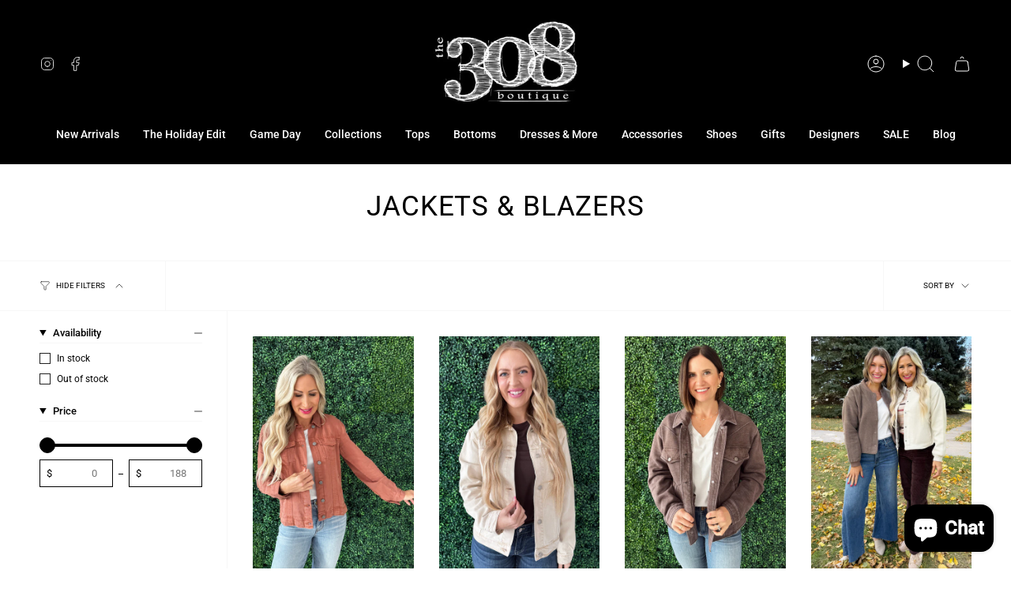

--- FILE ---
content_type: text/html; charset=utf-8
request_url: https://www.the308boutique.com/collections/jacket-blazer?page=1
body_size: 52130
content:
<!doctype html>
<html class="no-js no-touch supports-no-cookies" lang="en">
<head>

  <script src="https://cdn.pagesense.io/js/thestreamline/74d647c6ffcc475f8333919514c43517.js"></script>
  
  <meta charset="UTF-8">
  <meta http-equiv="X-UA-Compatible" content="IE=edge">
  <meta name="viewport" content="width=device-width, initial-scale=1.0">
  <meta name="theme-color" content="#ab8c52">


  
  <link rel="canonical" href="https://www.the308boutique.com/collections/jacket-blazer">
  <!-- ======================= Broadcast Theme V5.6.1 ========================= -->

  <link href="//www.the308boutique.com/cdn/shop/t/37/assets/theme.css?v=137228288011118631811713814489" as="style" rel="preload">
  <link href="//www.the308boutique.com/cdn/shop/t/37/assets/vendor.js?v=152754676678534273481713814489" as="script" rel="preload">
  <link href="//www.the308boutique.com/cdn/shop/t/37/assets/theme.js?v=122262640503032202521713814489" as="script" rel="preload">


  <!-- Title and description ================================================ -->
  
  <title>
    
    Jackets &amp; Blazers
    
    
    
      &ndash; The 308 Boutique
    
  </title>

  
    <meta name="description" content="Shop The 308 Boutique women&#39;s clothing. A trending women&#39;s boutique for dresses, denim, shoes, boots, accessories, Omaha private party, KUT from the Kloth &amp; more! Check out our locations in Omaha, Elkhorn, and Holdrege Nebraska.">
  

  <meta property="og:site_name" content="The 308 Boutique">
<meta property="og:url" content="https://www.the308boutique.com/collections/jacket-blazer">
<meta property="og:title" content="Jackets &amp; Blazers">
<meta property="og:type" content="product.group">
<meta property="og:description" content="Shop The 308 Boutique women&#39;s clothing. A trending women&#39;s boutique for dresses, denim, shoes, boots, accessories, Omaha private party, KUT from the Kloth &amp; more! Check out our locations in Omaha, Elkhorn, and Holdrege Nebraska."><meta property="og:image" content="http://www.the308boutique.com/cdn/shop/files/logo_98072bd3-d5da-4c39-8629-af0b5ff3666c.jpg?height=628&pad_color=ffffff&v=1677576421&width=1200">
  <meta property="og:image:secure_url" content="https://www.the308boutique.com/cdn/shop/files/logo_98072bd3-d5da-4c39-8629-af0b5ff3666c.jpg?height=628&pad_color=ffffff&v=1677576421&width=1200">
  <meta property="og:image:width" content="1200">
  <meta property="og:image:height" content="628"><meta name="twitter:card" content="summary_large_image">
<meta name="twitter:title" content="Jackets &amp; Blazers">
<meta name="twitter:description" content="Shop The 308 Boutique women&#39;s clothing. A trending women&#39;s boutique for dresses, denim, shoes, boots, accessories, Omaha private party, KUT from the Kloth &amp; more! Check out our locations in Omaha, Elkhorn, and Holdrege Nebraska.">

  <!-- CSS ================================================================== -->
  <style data-shopify>
@font-face {
  font-family: Roboto;
  font-weight: 400;
  font-style: normal;
  font-display: swap;
  src: url("//www.the308boutique.com/cdn/fonts/roboto/roboto_n4.2019d890f07b1852f56ce63ba45b2db45d852cba.woff2") format("woff2"),
       url("//www.the308boutique.com/cdn/fonts/roboto/roboto_n4.238690e0007583582327135619c5f7971652fa9d.woff") format("woff");
}

    @font-face {
  font-family: Roboto;
  font-weight: 400;
  font-style: normal;
  font-display: swap;
  src: url("//www.the308boutique.com/cdn/fonts/roboto/roboto_n4.2019d890f07b1852f56ce63ba45b2db45d852cba.woff2") format("woff2"),
       url("//www.the308boutique.com/cdn/fonts/roboto/roboto_n4.238690e0007583582327135619c5f7971652fa9d.woff") format("woff");
}

    @font-face {
  font-family: Roboto;
  font-weight: 400;
  font-style: normal;
  font-display: swap;
  src: url("//www.the308boutique.com/cdn/fonts/roboto/roboto_n4.2019d890f07b1852f56ce63ba45b2db45d852cba.woff2") format("woff2"),
       url("//www.the308boutique.com/cdn/fonts/roboto/roboto_n4.238690e0007583582327135619c5f7971652fa9d.woff") format("woff");
}


    
      @font-face {
  font-family: Roboto;
  font-weight: 500;
  font-style: normal;
  font-display: swap;
  src: url("//www.the308boutique.com/cdn/fonts/roboto/roboto_n5.250d51708d76acbac296b0e21ede8f81de4e37aa.woff2") format("woff2"),
       url("//www.the308boutique.com/cdn/fonts/roboto/roboto_n5.535e8c56f4cbbdea416167af50ab0ff1360a3949.woff") format("woff");
}

    

    
      @font-face {
  font-family: Roboto;
  font-weight: 500;
  font-style: normal;
  font-display: swap;
  src: url("//www.the308boutique.com/cdn/fonts/roboto/roboto_n5.250d51708d76acbac296b0e21ede8f81de4e37aa.woff2") format("woff2"),
       url("//www.the308boutique.com/cdn/fonts/roboto/roboto_n5.535e8c56f4cbbdea416167af50ab0ff1360a3949.woff") format("woff");
}

    

    
    

    
      @font-face {
  font-family: Roboto;
  font-weight: 400;
  font-style: italic;
  font-display: swap;
  src: url("//www.the308boutique.com/cdn/fonts/roboto/roboto_i4.57ce898ccda22ee84f49e6b57ae302250655e2d4.woff2") format("woff2"),
       url("//www.the308boutique.com/cdn/fonts/roboto/roboto_i4.b21f3bd061cbcb83b824ae8c7671a82587b264bf.woff") format("woff");
}

    

    
      @font-face {
  font-family: Roboto;
  font-weight: 500;
  font-style: italic;
  font-display: swap;
  src: url("//www.the308boutique.com/cdn/fonts/roboto/roboto_i5.0ae24363bf5844e2ee3295d84078d36c9bd0faf4.woff2") format("woff2"),
       url("//www.the308boutique.com/cdn/fonts/roboto/roboto_i5.a9cdb6a43048799fe739d389c60b64059e33cf12.woff") format("woff");
}

    
  </style>

  
<style data-shopify>

:root {--scrollbar-width: 0px;





--COLOR-VIDEO-BG: #f2f2f2;
--COLOR-BG-BRIGHTER: #f2f2f2;--COLOR-BG: #ffffff;--COLOR-BG-ALPHA-25: rgba(255, 255, 255, 0.25);
--COLOR-BG-TRANSPARENT: rgba(255, 255, 255, 0);
--COLOR-BG-SECONDARY: #F7F9FA;
--COLOR-BG-SECONDARY-LIGHTEN: #ffffff;
--COLOR-BG-RGB: 255, 255, 255;

--COLOR-TEXT-DARK: #000000;
--COLOR-TEXT: #212121;
--COLOR-TEXT-LIGHT: #646464;


/* === Opacity shades of grey ===*/
--COLOR-A5:  rgba(33, 33, 33, 0.05);
--COLOR-A10: rgba(33, 33, 33, 0.1);
--COLOR-A15: rgba(33, 33, 33, 0.15);
--COLOR-A20: rgba(33, 33, 33, 0.2);
--COLOR-A25: rgba(33, 33, 33, 0.25);
--COLOR-A30: rgba(33, 33, 33, 0.3);
--COLOR-A35: rgba(33, 33, 33, 0.35);
--COLOR-A40: rgba(33, 33, 33, 0.4);
--COLOR-A45: rgba(33, 33, 33, 0.45);
--COLOR-A50: rgba(33, 33, 33, 0.5);
--COLOR-A55: rgba(33, 33, 33, 0.55);
--COLOR-A60: rgba(33, 33, 33, 0.6);
--COLOR-A65: rgba(33, 33, 33, 0.65);
--COLOR-A70: rgba(33, 33, 33, 0.7);
--COLOR-A75: rgba(33, 33, 33, 0.75);
--COLOR-A80: rgba(33, 33, 33, 0.8);
--COLOR-A85: rgba(33, 33, 33, 0.85);
--COLOR-A90: rgba(33, 33, 33, 0.9);
--COLOR-A95: rgba(33, 33, 33, 0.95);

--COLOR-BORDER: rgb(240, 240, 240);
--COLOR-BORDER-LIGHT: #f6f6f6;
--COLOR-BORDER-HAIRLINE: #f7f7f7;
--COLOR-BORDER-DARK: #bdbdbd;/* === Bright color ===*/
--COLOR-PRIMARY: #ab8c52;
--COLOR-PRIMARY-HOVER: #806430;
--COLOR-PRIMARY-FADE: rgba(171, 140, 82, 0.05);
--COLOR-PRIMARY-FADE-HOVER: rgba(171, 140, 82, 0.1);
--COLOR-PRIMARY-LIGHT: #e8d4ae;--COLOR-PRIMARY-OPPOSITE: #ffffff;



/* === link Color ===*/
--COLOR-LINK: #212121;
--COLOR-LINK-HOVER: rgba(33, 33, 33, 0.7);
--COLOR-LINK-FADE: rgba(33, 33, 33, 0.05);
--COLOR-LINK-FADE-HOVER: rgba(33, 33, 33, 0.1);--COLOR-LINK-OPPOSITE: #ffffff;


/* === Product grid sale tags ===*/
--COLOR-SALE-BG: #f9dee5;
--COLOR-SALE-TEXT: #af7b88;

/* === Product grid badges ===*/
--COLOR-BADGE-BG: #ffffff;
--COLOR-BADGE-TEXT: #212121;

/* === Product sale color ===*/
--COLOR-SALE: #d20000;

/* === Gray background on Product grid items ===*/--filter-bg: 1.0;/* === Helper colors for form error states ===*/
--COLOR-ERROR: #721C24;
--COLOR-ERROR-BG: #F8D7DA;
--COLOR-ERROR-BORDER: #F5C6CB;



  --RADIUS: 0px;
  --RADIUS-SELECT: 0px;

--COLOR-HEADER-BG: #ffffff;--COLOR-HEADER-BG-TRANSPARENT: rgba(255, 255, 255, 0);
--COLOR-HEADER-LINK: #ffffff;
--COLOR-HEADER-LINK-HOVER: rgba(255, 255, 255, 0.7);

--COLOR-MENU-BG: #000000;
--COLOR-MENU-LINK: #ffffff;
--COLOR-MENU-LINK-HOVER: rgba(255, 255, 255, 0.7);
--COLOR-SUBMENU-BG: #000000;
--COLOR-SUBMENU-LINK: #ffffff;
--COLOR-SUBMENU-LINK-HOVER: rgba(255, 255, 255, 0.7);
--COLOR-SUBMENU-TEXT-LIGHT: #b3b3b3;
--COLOR-MENU-TRANSPARENT: #ffffff;
--COLOR-MENU-TRANSPARENT-HOVER: rgba(255, 255, 255, 0.7);--COLOR-FOOTER-BG: #ffffff;
--COLOR-FOOTER-BG-HAIRLINE: #f7f7f7;
--COLOR-FOOTER-TEXT: #212121;
--COLOR-FOOTER-TEXT-A35: rgba(33, 33, 33, 0.35);
--COLOR-FOOTER-TEXT-A75: rgba(33, 33, 33, 0.75);
--COLOR-FOOTER-LINK: #212121;
--COLOR-FOOTER-LINK-HOVER: rgba(33, 33, 33, 0.7);
--COLOR-FOOTER-BORDER: #212121;

--TRANSPARENT: rgba(255, 255, 255, 0);

/* === Default overlay opacity ===*/
--overlay-opacity: 0;
--underlay-opacity: 1;
--underlay-bg: rgba(0,0,0,0.4);

/* === Custom Cursor ===*/
--ICON-ZOOM-IN: url( "//www.the308boutique.com/cdn/shop/t/37/assets/icon-zoom-in.svg?v=182473373117644429561713814489" );
--ICON-ZOOM-OUT: url( "//www.the308boutique.com/cdn/shop/t/37/assets/icon-zoom-out.svg?v=101497157853986683871713814489" );

/* === Custom Icons ===*/


  
  --ICON-ADD-BAG: url( "//www.the308boutique.com/cdn/shop/t/37/assets/icon-add-bag.svg?v=23763382405227654651713814488" );
  --ICON-ADD-CART: url( "//www.the308boutique.com/cdn/shop/t/37/assets/icon-add-cart.svg?v=3962293684743587821713814488" );
  --ICON-ARROW-LEFT: url( "//www.the308boutique.com/cdn/shop/t/37/assets/icon-arrow-left.svg?v=136066145774695772731713814488" );
  --ICON-ARROW-RIGHT: url( "//www.the308boutique.com/cdn/shop/t/37/assets/icon-arrow-right.svg?v=150928298113663093401713814489" );
  --ICON-SELECT: url("//www.the308boutique.com/cdn/shop/t/37/assets/icon-select.svg?v=167170173659852274001713814489");


--PRODUCT-GRID-ASPECT-RATIO: 150.0%;

/* === Typography ===*/
--FONT-WEIGHT-BODY: 400;
--FONT-WEIGHT-BODY-BOLD: 500;

--FONT-STACK-BODY: Roboto, sans-serif;
--FONT-STYLE-BODY: normal;
--FONT-STYLE-BODY-ITALIC: italic;
--FONT-ADJUST-BODY: 1.0;

--LETTER-SPACING-BODY: 0.0em;

--FONT-WEIGHT-HEADING: 400;
--FONT-WEIGHT-HEADING-BOLD: 500;

--FONT-UPPERCASE-HEADING: uppercase;
--LETTER-SPACING-HEADING: 0.025em;

--FONT-STACK-HEADING: Roboto, sans-serif;
--FONT-STYLE-HEADING: normal;
--FONT-STYLE-HEADING-ITALIC: italic;
--FONT-ADJUST-HEADING: 1.3;

--FONT-WEIGHT-SUBHEADING: 400;
--FONT-WEIGHT-SUBHEADING-BOLD: 500;

--FONT-STACK-SUBHEADING: Roboto, sans-serif;
--FONT-STYLE-SUBHEADING: normal;
--FONT-STYLE-SUBHEADING-ITALIC: italic;
--FONT-ADJUST-SUBHEADING: 1.0;

--FONT-UPPERCASE-SUBHEADING: uppercase;
--LETTER-SPACING-SUBHEADING: 0.1em;

--FONT-STACK-NAV: Roboto, sans-serif;
--FONT-STYLE-NAV: normal;
--FONT-STYLE-NAV-ITALIC: italic;
--FONT-ADJUST-NAV: 1.0;

--FONT-WEIGHT-NAV: 400;
--FONT-WEIGHT-NAV-BOLD: 500;

--LETTER-SPACING-NAV: 0.0em;

--FONT-SIZE-BASE: 1.0rem;
--FONT-SIZE-BASE-PERCENT: 1.0;

/* === Parallax ===*/
--PARALLAX-STRENGTH-MIN: 120.0%;
--PARALLAX-STRENGTH-MAX: 130.0%;--COLUMNS: 4;
--COLUMNS-MEDIUM: 3;
--COLUMNS-SMALL: 2;
--COLUMNS-MOBILE: 1;--LAYOUT-OUTER: 50px;
  --LAYOUT-GUTTER: 32px;
  --LAYOUT-OUTER-MEDIUM: 30px;
  --LAYOUT-GUTTER-MEDIUM: 22px;
  --LAYOUT-OUTER-SMALL: 16px;
  --LAYOUT-GUTTER-SMALL: 16px;--base-animation-delay: 0ms;
--line-height-normal: 1.375; /* Equals to line-height: normal; */--SIDEBAR-WIDTH: 288px;
  --SIDEBAR-WIDTH-MEDIUM: 258px;--DRAWER-WIDTH: 380px;--ICON-STROKE-WIDTH: 1px;

--COLOR-TEXT-DARK: #000000;
--COLOR-TEXT:#000000;
--COLOR-TEXT-LIGHT: #212121;



/* === Button General ===*/
--BTN-FONT-STACK: Roboto, sans-serif;
--BTN-FONT-WEIGHT: 400;
--BTN-FONT-STYLE: normal;
--BTN-FONT-SIZE: 13px;

--BTN-LETTER-SPACING: 0.1em;
--BTN-UPPERCASE: none;
--BTN-TEXT-ARROW-OFFSET: 0px;

/* === Button Primary ===*/
--BTN-PRIMARY-BORDER-COLOR: #000000;
--BTN-PRIMARY-BG-COLOR: #000000;
--BTN-PRIMARY-TEXT-COLOR: #ffffff;


  --BTN-PRIMARY-BG-COLOR-BRIGHTER: #1a1a1a;


/* === Button Secondary ===*/
--BTN-SECONDARY-BORDER-COLOR: #ab8c52;
--BTN-SECONDARY-BG-COLOR: #ab8c52;
--BTN-SECONDARY-TEXT-COLOR: #ffffff;


  --BTN-SECONDARY-BG-COLOR-BRIGHTER: #9a7e4a;


/* === Button White ===*/
--TEXT-BTN-BORDER-WHITE: #fff;
--TEXT-BTN-BG-WHITE: #fff;
--TEXT-BTN-WHITE: #000;
--TEXT-BTN-BG-WHITE-BRIGHTER: #f2f2f2;

/* === Button Black ===*/
--TEXT-BTN-BG-BLACK: #000;
--TEXT-BTN-BORDER-BLACK: #000;
--TEXT-BTN-BLACK: #fff;
--TEXT-BTN-BG-BLACK-BRIGHTER: #1a1a1a;

/* === Default Cart Gradient ===*/

--FREE-SHIPPING-GRADIENT: linear-gradient(to right, var(--COLOR-PRIMARY-LIGHT) 0%, var(--COLOR-PRIMARY) 100%);

/* === Swatch Size ===*/
--swatch-size-filters: calc(1.15rem * var(--FONT-ADJUST-BODY));
--swatch-size-product: calc(2.2rem * var(--FONT-ADJUST-BODY));
}

/* === Backdrop ===*/
::backdrop {
  --underlay-opacity: 1;
  --underlay-bg: rgba(0,0,0,0.4);
}
</style>


  <link href="//www.the308boutique.com/cdn/shop/t/37/assets/theme.css?v=137228288011118631811713814489" rel="stylesheet" type="text/css" media="all" />
<link href="//www.the308boutique.com/cdn/shop/t/37/assets/swatches.css?v=157844926215047500451713814489" as="style" rel="preload">
    <link href="//www.the308boutique.com/cdn/shop/t/37/assets/swatches.css?v=157844926215047500451713814489" rel="stylesheet" type="text/css" media="all" />
<style data-shopify>.swatches {
    --black: #000000;--white: #fafafa;--blank: url(//www.the308boutique.com/cdn/shop/files/blank_small.png?22604);
  }</style>
<script>
    if (window.navigator.userAgent.indexOf('MSIE ') > 0 || window.navigator.userAgent.indexOf('Trident/') > 0) {
      document.documentElement.className = document.documentElement.className + ' ie';

      var scripts = document.getElementsByTagName('script')[0];
      var polyfill = document.createElement("script");
      polyfill.defer = true;
      polyfill.src = "//www.the308boutique.com/cdn/shop/t/37/assets/ie11.js?v=144489047535103983231713814489";

      scripts.parentNode.insertBefore(polyfill, scripts);
    } else {
      document.documentElement.className = document.documentElement.className.replace('no-js', 'js');
    }

    document.documentElement.style.setProperty('--scrollbar-width', `${getScrollbarWidth()}px`);

    function getScrollbarWidth() {
      // Creating invisible container
      const outer = document.createElement('div');
      outer.style.visibility = 'hidden';
      outer.style.overflow = 'scroll'; // forcing scrollbar to appear
      outer.style.msOverflowStyle = 'scrollbar'; // needed for WinJS apps
      document.documentElement.appendChild(outer);

      // Creating inner element and placing it in the container
      const inner = document.createElement('div');
      outer.appendChild(inner);

      // Calculating difference between container's full width and the child width
      const scrollbarWidth = outer.offsetWidth - inner.offsetWidth;

      // Removing temporary elements from the DOM
      outer.parentNode.removeChild(outer);

      return scrollbarWidth;
    }

    let root = '/';
    if (root[root.length - 1] !== '/') {
      root = root + '/';
    }

    window.theme = {
      routes: {
        root: root,
        cart_url: '/cart',
        cart_add_url: '/cart/add',
        cart_change_url: '/cart/change',
        product_recommendations_url: '/recommendations/products',
        predictive_search_url: '/search/suggest',
        addresses_url: '/account/addresses'
      },
      assets: {
        photoswipe: '//www.the308boutique.com/cdn/shop/t/37/assets/photoswipe.js?v=162613001030112971491713814489',
        smoothscroll: '//www.the308boutique.com/cdn/shop/t/37/assets/smoothscroll.js?v=37906625415260927261713814489',
      },
      strings: {
        addToCart: "Add to cart",
        cartAcceptanceError: "You must accept our terms and conditions.",
        soldOut: "Sold Out",
        from: "From",
        preOrder: "Pre-order",
        sale: "Sale",
        subscription: "Subscription",
        unavailable: "Unavailable",
        unitPrice: "Unit price",
        unitPriceSeparator: "per",
        shippingCalcSubmitButton: "Calculate shipping",
        shippingCalcSubmitButtonDisabled: "Calculating...",
        selectValue: "Select value",
        selectColor: "Select color",
        oneColor: "color",
        otherColor: "colors",
        upsellAddToCart: "Add",
        free: "Free",
        swatchesColor: "Color, Colour",
        sku: "SKU",
      },
      settings: {
        cartType: "drawer",
        customerLoggedIn: null ? true : false,
        enableQuickAdd: true,
        enableAnimations: true,
        variantOnSale: true,
        collectionSwatchStyle: "text-slider",
      },
      sliderArrows: {
        prev: '<button type="button" class="slider__button slider__button--prev" data-button-arrow data-button-prev>' + "Previous" + '</button>',
        next: '<button type="button" class="slider__button slider__button--next" data-button-arrow data-button-next>' + "Next" + '</button>',
      },
      moneyFormat: false ? "${{amount}} USD" : "${{amount}}",
      moneyWithoutCurrencyFormat: "${{amount}}",
      moneyWithCurrencyFormat: "${{amount}} USD",
      subtotal: 0,
      info: {
        name: 'broadcast'
      },
      version: '5.6.1'
    };

    let windowInnerHeight = window.innerHeight;
    document.documentElement.style.setProperty('--full-height', `${windowInnerHeight}px`);
    document.documentElement.style.setProperty('--three-quarters', `${windowInnerHeight * 0.75}px`);
    document.documentElement.style.setProperty('--two-thirds', `${windowInnerHeight * 0.66}px`);
    document.documentElement.style.setProperty('--one-half', `${windowInnerHeight * 0.5}px`);
    document.documentElement.style.setProperty('--one-third', `${windowInnerHeight * 0.33}px`);
    document.documentElement.style.setProperty('--one-fifth', `${windowInnerHeight * 0.2}px`);
  </script>

  

  <!-- Theme Javascript ============================================================== -->
  <script src="//www.the308boutique.com/cdn/shop/t/37/assets/vendor.js?v=152754676678534273481713814489" defer="defer"></script>
  <script src="//www.the308boutique.com/cdn/shop/t/37/assets/theme.js?v=122262640503032202521713814489" defer="defer"></script><!-- Shopify app scripts =========================================================== -->

  <script>window.performance && window.performance.mark && window.performance.mark('shopify.content_for_header.start');</script><meta name="google-site-verification" content="ucrZ43R2ESlFNZBfjHVE5U617uWIo8JxsHJhIgpmw9M">
<meta id="shopify-digital-wallet" name="shopify-digital-wallet" content="/13847503/digital_wallets/dialog">
<meta name="shopify-checkout-api-token" content="5ecb5f703113c9bc6e8d203f5ec4acd1">
<meta id="in-context-paypal-metadata" data-shop-id="13847503" data-venmo-supported="false" data-environment="production" data-locale="en_US" data-paypal-v4="true" data-currency="USD">
<link rel="alternate" type="application/atom+xml" title="Feed" href="/collections/jacket-blazer.atom" />
<link rel="next" href="/collections/jacket-blazer?page=2">
<link rel="alternate" type="application/json+oembed" href="https://www.the308boutique.com/collections/jacket-blazer.oembed">
<script async="async" src="/checkouts/internal/preloads.js?locale=en-US"></script>
<link rel="preconnect" href="https://shop.app" crossorigin="anonymous">
<script async="async" src="https://shop.app/checkouts/internal/preloads.js?locale=en-US&shop_id=13847503" crossorigin="anonymous"></script>
<script id="apple-pay-shop-capabilities" type="application/json">{"shopId":13847503,"countryCode":"US","currencyCode":"USD","merchantCapabilities":["supports3DS"],"merchantId":"gid:\/\/shopify\/Shop\/13847503","merchantName":"The 308 Boutique","requiredBillingContactFields":["postalAddress","email"],"requiredShippingContactFields":["postalAddress","email"],"shippingType":"shipping","supportedNetworks":["visa","masterCard","amex","discover","elo","jcb"],"total":{"type":"pending","label":"The 308 Boutique","amount":"1.00"},"shopifyPaymentsEnabled":true,"supportsSubscriptions":true}</script>
<script id="shopify-features" type="application/json">{"accessToken":"5ecb5f703113c9bc6e8d203f5ec4acd1","betas":["rich-media-storefront-analytics"],"domain":"www.the308boutique.com","predictiveSearch":true,"shopId":13847503,"locale":"en"}</script>
<script>var Shopify = Shopify || {};
Shopify.shop = "the-308-boutique.myshopify.com";
Shopify.locale = "en";
Shopify.currency = {"active":"USD","rate":"1.0"};
Shopify.country = "US";
Shopify.theme = {"name":"The 308 x Broadcast 5.6.1","id":141940818173,"schema_name":"Broadcast","schema_version":"5.6.1","theme_store_id":868,"role":"main"};
Shopify.theme.handle = "null";
Shopify.theme.style = {"id":null,"handle":null};
Shopify.cdnHost = "www.the308boutique.com/cdn";
Shopify.routes = Shopify.routes || {};
Shopify.routes.root = "/";</script>
<script type="module">!function(o){(o.Shopify=o.Shopify||{}).modules=!0}(window);</script>
<script>!function(o){function n(){var o=[];function n(){o.push(Array.prototype.slice.apply(arguments))}return n.q=o,n}var t=o.Shopify=o.Shopify||{};t.loadFeatures=n(),t.autoloadFeatures=n()}(window);</script>
<script>
  window.ShopifyPay = window.ShopifyPay || {};
  window.ShopifyPay.apiHost = "shop.app\/pay";
  window.ShopifyPay.redirectState = null;
</script>
<script id="shop-js-analytics" type="application/json">{"pageType":"collection"}</script>
<script defer="defer" async type="module" src="//www.the308boutique.com/cdn/shopifycloud/shop-js/modules/v2/client.init-shop-cart-sync_Bc8-qrdt.en.esm.js"></script>
<script defer="defer" async type="module" src="//www.the308boutique.com/cdn/shopifycloud/shop-js/modules/v2/chunk.common_CmNk3qlo.esm.js"></script>
<script type="module">
  await import("//www.the308boutique.com/cdn/shopifycloud/shop-js/modules/v2/client.init-shop-cart-sync_Bc8-qrdt.en.esm.js");
await import("//www.the308boutique.com/cdn/shopifycloud/shop-js/modules/v2/chunk.common_CmNk3qlo.esm.js");

  window.Shopify.SignInWithShop?.initShopCartSync?.({"fedCMEnabled":true,"windoidEnabled":true});

</script>
<script>
  window.Shopify = window.Shopify || {};
  if (!window.Shopify.featureAssets) window.Shopify.featureAssets = {};
  window.Shopify.featureAssets['shop-js'] = {"shop-cart-sync":["modules/v2/client.shop-cart-sync_DOpY4EW0.en.esm.js","modules/v2/chunk.common_CmNk3qlo.esm.js"],"shop-button":["modules/v2/client.shop-button_CI-s0xGZ.en.esm.js","modules/v2/chunk.common_CmNk3qlo.esm.js"],"init-fed-cm":["modules/v2/client.init-fed-cm_D2vsy40D.en.esm.js","modules/v2/chunk.common_CmNk3qlo.esm.js"],"init-windoid":["modules/v2/client.init-windoid_CXNAd0Cm.en.esm.js","modules/v2/chunk.common_CmNk3qlo.esm.js"],"shop-toast-manager":["modules/v2/client.shop-toast-manager_Cx0C6may.en.esm.js","modules/v2/chunk.common_CmNk3qlo.esm.js"],"shop-cash-offers":["modules/v2/client.shop-cash-offers_CL9Nay2h.en.esm.js","modules/v2/chunk.common_CmNk3qlo.esm.js","modules/v2/chunk.modal_CvhjeixQ.esm.js"],"avatar":["modules/v2/client.avatar_BTnouDA3.en.esm.js"],"init-shop-email-lookup-coordinator":["modules/v2/client.init-shop-email-lookup-coordinator_B9mmbKi4.en.esm.js","modules/v2/chunk.common_CmNk3qlo.esm.js"],"init-shop-cart-sync":["modules/v2/client.init-shop-cart-sync_Bc8-qrdt.en.esm.js","modules/v2/chunk.common_CmNk3qlo.esm.js"],"pay-button":["modules/v2/client.pay-button_Bhm3077V.en.esm.js","modules/v2/chunk.common_CmNk3qlo.esm.js"],"init-customer-accounts-sign-up":["modules/v2/client.init-customer-accounts-sign-up_C7zhr03q.en.esm.js","modules/v2/client.shop-login-button_BbMx65lK.en.esm.js","modules/v2/chunk.common_CmNk3qlo.esm.js","modules/v2/chunk.modal_CvhjeixQ.esm.js"],"init-shop-for-new-customer-accounts":["modules/v2/client.init-shop-for-new-customer-accounts_rLbLSDTe.en.esm.js","modules/v2/client.shop-login-button_BbMx65lK.en.esm.js","modules/v2/chunk.common_CmNk3qlo.esm.js","modules/v2/chunk.modal_CvhjeixQ.esm.js"],"checkout-modal":["modules/v2/client.checkout-modal_Fp9GouFF.en.esm.js","modules/v2/chunk.common_CmNk3qlo.esm.js","modules/v2/chunk.modal_CvhjeixQ.esm.js"],"init-customer-accounts":["modules/v2/client.init-customer-accounts_DkVf8Jdu.en.esm.js","modules/v2/client.shop-login-button_BbMx65lK.en.esm.js","modules/v2/chunk.common_CmNk3qlo.esm.js","modules/v2/chunk.modal_CvhjeixQ.esm.js"],"shop-login-button":["modules/v2/client.shop-login-button_BbMx65lK.en.esm.js","modules/v2/chunk.common_CmNk3qlo.esm.js","modules/v2/chunk.modal_CvhjeixQ.esm.js"],"shop-login":["modules/v2/client.shop-login_B9KWmZaW.en.esm.js","modules/v2/chunk.common_CmNk3qlo.esm.js","modules/v2/chunk.modal_CvhjeixQ.esm.js"],"shop-follow-button":["modules/v2/client.shop-follow-button_B-omSWeu.en.esm.js","modules/v2/chunk.common_CmNk3qlo.esm.js","modules/v2/chunk.modal_CvhjeixQ.esm.js"],"lead-capture":["modules/v2/client.lead-capture_DZQFWrYz.en.esm.js","modules/v2/chunk.common_CmNk3qlo.esm.js","modules/v2/chunk.modal_CvhjeixQ.esm.js"],"payment-terms":["modules/v2/client.payment-terms_Bl_bs7GP.en.esm.js","modules/v2/chunk.common_CmNk3qlo.esm.js","modules/v2/chunk.modal_CvhjeixQ.esm.js"]};
</script>
<script>(function() {
  var isLoaded = false;
  function asyncLoad() {
    if (isLoaded) return;
    isLoaded = true;
    var urls = ["\/\/shopify.privy.com\/widget.js?shop=the-308-boutique.myshopify.com","https:\/\/d2z0bn1jv8xwtk.cloudfront.net\/async\/preload\/8bb48b22e0f685c5be5b94fbe6a7a9dd.js?shop=the-308-boutique.myshopify.com","https:\/\/cdn.trytadapp.com\/loader.js?shop=the-308-boutique.myshopify.com","https:\/\/shy.elfsight.com\/p\/platform.js?shop=the-308-boutique.myshopify.com","\/\/swymv3free-01.azureedge.net\/code\/swym-shopify.js?shop=the-308-boutique.myshopify.com","https:\/\/cdn.xopify.com\/assets\/js\/xo-gallery-masonry.js?shop=the-308-boutique.myshopify.com","https:\/\/instafeed.nfcube.com\/cdn\/f30ab15a8dfc3dc8b001a09cf6cc503a.js?shop=the-308-boutique.myshopify.com","https:\/\/loox.io\/widget\/N1bd0F1zfo\/loox.1631124151820.js?shop=the-308-boutique.myshopify.com","https:\/\/www.myregistry.com\/ScriptPlatform\/Shopify\/AddToMrButton.js?siteKey=uL2w3ivmG7g9443xyWSoNQ2\u0026lang=en\u0026version=767116934\u0026shop=the-308-boutique.myshopify.com","https:\/\/shopify-extension.getredo.com\/main.js?widget_id=8xo107tzivxw0o3\u0026shop=the-308-boutique.myshopify.com"];
    for (var i = 0; i < urls.length; i++) {
      var s = document.createElement('script');
      s.type = 'text/javascript';
      s.async = true;
      s.src = urls[i];
      var x = document.getElementsByTagName('script')[0];
      x.parentNode.insertBefore(s, x);
    }
  };
  if(window.attachEvent) {
    window.attachEvent('onload', asyncLoad);
  } else {
    window.addEventListener('load', asyncLoad, false);
  }
})();</script>
<script id="__st">var __st={"a":13847503,"offset":-21600,"reqid":"b11f60ff-20eb-44cb-a151-32bff4547229-1762244638","pageurl":"www.the308boutique.com\/collections\/jacket-blazer?page=1","u":"bbcf6ab8cb9b","p":"collection","rtyp":"collection","rid":465726675};</script>
<script>window.ShopifyPaypalV4VisibilityTracking = true;</script>
<script id="captcha-bootstrap">!function(){'use strict';const t='contact',e='account',n='new_comment',o=[[t,t],['blogs',n],['comments',n],[t,'customer']],c=[[e,'customer_login'],[e,'guest_login'],[e,'recover_customer_password'],[e,'create_customer']],r=t=>t.map((([t,e])=>`form[action*='/${t}']:not([data-nocaptcha='true']) input[name='form_type'][value='${e}']`)).join(','),a=t=>()=>t?[...document.querySelectorAll(t)].map((t=>t.form)):[];function s(){const t=[...o],e=r(t);return a(e)}const i='password',u='form_key',d=['recaptcha-v3-token','g-recaptcha-response','h-captcha-response',i],f=()=>{try{return window.sessionStorage}catch{return}},m='__shopify_v',_=t=>t.elements[u];function p(t,e,n=!1){try{const o=window.sessionStorage,c=JSON.parse(o.getItem(e)),{data:r}=function(t){const{data:e,action:n}=t;return t[m]||n?{data:e,action:n}:{data:t,action:n}}(c);for(const[e,n]of Object.entries(r))t.elements[e]&&(t.elements[e].value=n);n&&o.removeItem(e)}catch(o){console.error('form repopulation failed',{error:o})}}const l='form_type',E='cptcha';function T(t){t.dataset[E]=!0}const w=window,h=w.document,L='Shopify',v='ce_forms',y='captcha';let A=!1;((t,e)=>{const n=(g='f06e6c50-85a8-45c8-87d0-21a2b65856fe',I='https://cdn.shopify.com/shopifycloud/storefront-forms-hcaptcha/ce_storefront_forms_captcha_hcaptcha.v1.5.2.iife.js',D={infoText:'Protected by hCaptcha',privacyText:'Privacy',termsText:'Terms'},(t,e,n)=>{const o=w[L][v],c=o.bindForm;if(c)return c(t,g,e,D).then(n);var r;o.q.push([[t,g,e,D],n]),r=I,A||(h.body.append(Object.assign(h.createElement('script'),{id:'captcha-provider',async:!0,src:r})),A=!0)});var g,I,D;w[L]=w[L]||{},w[L][v]=w[L][v]||{},w[L][v].q=[],w[L][y]=w[L][y]||{},w[L][y].protect=function(t,e){n(t,void 0,e),T(t)},Object.freeze(w[L][y]),function(t,e,n,w,h,L){const[v,y,A,g]=function(t,e,n){const i=e?o:[],u=t?c:[],d=[...i,...u],f=r(d),m=r(i),_=r(d.filter((([t,e])=>n.includes(e))));return[a(f),a(m),a(_),s()]}(w,h,L),I=t=>{const e=t.target;return e instanceof HTMLFormElement?e:e&&e.form},D=t=>v().includes(t);t.addEventListener('submit',(t=>{const e=I(t);if(!e)return;const n=D(e)&&!e.dataset.hcaptchaBound&&!e.dataset.recaptchaBound,o=_(e),c=g().includes(e)&&(!o||!o.value);(n||c)&&t.preventDefault(),c&&!n&&(function(t){try{if(!f())return;!function(t){const e=f();if(!e)return;const n=_(t);if(!n)return;const o=n.value;o&&e.removeItem(o)}(t);const e=Array.from(Array(32),(()=>Math.random().toString(36)[2])).join('');!function(t,e){_(t)||t.append(Object.assign(document.createElement('input'),{type:'hidden',name:u})),t.elements[u].value=e}(t,e),function(t,e){const n=f();if(!n)return;const o=[...t.querySelectorAll(`input[type='${i}']`)].map((({name:t})=>t)),c=[...d,...o],r={};for(const[a,s]of new FormData(t).entries())c.includes(a)||(r[a]=s);n.setItem(e,JSON.stringify({[m]:1,action:t.action,data:r}))}(t,e)}catch(e){console.error('failed to persist form',e)}}(e),e.submit())}));const S=(t,e)=>{t&&!t.dataset[E]&&(n(t,e.some((e=>e===t))),T(t))};for(const o of['focusin','change'])t.addEventListener(o,(t=>{const e=I(t);D(e)&&S(e,y())}));const B=e.get('form_key'),M=e.get(l),P=B&&M;t.addEventListener('DOMContentLoaded',(()=>{const t=y();if(P)for(const e of t)e.elements[l].value===M&&p(e,B);[...new Set([...A(),...v().filter((t=>'true'===t.dataset.shopifyCaptcha))])].forEach((e=>S(e,t)))}))}(h,new URLSearchParams(w.location.search),n,t,e,['guest_login'])})(!0,!0)}();</script>
<script integrity="sha256-52AcMU7V7pcBOXWImdc/TAGTFKeNjmkeM1Pvks/DTgc=" data-source-attribution="shopify.loadfeatures" defer="defer" src="//www.the308boutique.com/cdn/shopifycloud/storefront/assets/storefront/load_feature-81c60534.js" crossorigin="anonymous"></script>
<script crossorigin="anonymous" defer="defer" src="//www.the308boutique.com/cdn/shopifycloud/storefront/assets/shopify_pay/storefront-65b4c6d7.js?v=20250812"></script>
<script data-source-attribution="shopify.dynamic_checkout.dynamic.init">var Shopify=Shopify||{};Shopify.PaymentButton=Shopify.PaymentButton||{isStorefrontPortableWallets:!0,init:function(){window.Shopify.PaymentButton.init=function(){};var t=document.createElement("script");t.src="https://www.the308boutique.com/cdn/shopifycloud/portable-wallets/latest/portable-wallets.en.js",t.type="module",document.head.appendChild(t)}};
</script>
<script data-source-attribution="shopify.dynamic_checkout.buyer_consent">
  function portableWalletsHideBuyerConsent(e){var t=document.getElementById("shopify-buyer-consent"),n=document.getElementById("shopify-subscription-policy-button");t&&n&&(t.classList.add("hidden"),t.setAttribute("aria-hidden","true"),n.removeEventListener("click",e))}function portableWalletsShowBuyerConsent(e){var t=document.getElementById("shopify-buyer-consent"),n=document.getElementById("shopify-subscription-policy-button");t&&n&&(t.classList.remove("hidden"),t.removeAttribute("aria-hidden"),n.addEventListener("click",e))}window.Shopify?.PaymentButton&&(window.Shopify.PaymentButton.hideBuyerConsent=portableWalletsHideBuyerConsent,window.Shopify.PaymentButton.showBuyerConsent=portableWalletsShowBuyerConsent);
</script>
<script data-source-attribution="shopify.dynamic_checkout.cart.bootstrap">document.addEventListener("DOMContentLoaded",(function(){function t(){return document.querySelector("shopify-accelerated-checkout-cart, shopify-accelerated-checkout")}if(t())Shopify.PaymentButton.init();else{new MutationObserver((function(e,n){t()&&(Shopify.PaymentButton.init(),n.disconnect())})).observe(document.body,{childList:!0,subtree:!0})}}));
</script>
<link id="shopify-accelerated-checkout-styles" rel="stylesheet" media="screen" href="https://www.the308boutique.com/cdn/shopifycloud/portable-wallets/latest/accelerated-checkout-backwards-compat.css" crossorigin="anonymous">
<style id="shopify-accelerated-checkout-cart">
        #shopify-buyer-consent {
  margin-top: 1em;
  display: inline-block;
  width: 100%;
}

#shopify-buyer-consent.hidden {
  display: none;
}

#shopify-subscription-policy-button {
  background: none;
  border: none;
  padding: 0;
  text-decoration: underline;
  font-size: inherit;
  cursor: pointer;
}

#shopify-subscription-policy-button::before {
  box-shadow: none;
}

      </style>

<script>window.performance && window.performance.mark && window.performance.mark('shopify.content_for_header.end');</script>


   <link rel='stylesheet' type='text/css' media='screen' href='//www.the308boutique.com/cdn/shop/t/37/assets/capitalcustom.css?v=38355391545686052011741299994'> 
  <meta name="google-site-verification" content="bRULUVZuY2MPnfXlfn5rz0KnZY1TbPsrOBTVNUevI7A" />


  <!-- Capital Commerce Microsoft Clarity Heat Maps -->
  <script type="text/javascript">
    (function(c,l,a,r,i,t,y){
        c[a]=c[a]||function(){(c[a].q=c[a].q||[]).push(arguments)};
        t=l.createElement(r);t.async=1;t.src="https://www.clarity.ms/tag/"+i;
        y=l.getElementsByTagName(r)[0];y.parentNode.insertBefore(t,y);
    })(window, document, "clarity", "script", "rz01ckxbfm");
</script>
  
<!-- BEGIN app block: shopify://apps/redo/blocks/redo_app_embed/c613644b-6df4-4d11-b336-43a5c06745a1 --><div style="display:none">
  <script>
    if (typeof process === "undefined") {
      process = {};
    }
    if (process.env === undefined) {
      process.env = {};
    }
    process.env.IPIFY_API_KEY = "at_S8q5xe1hwi5jKf6CSb4V661KXTKK2";
    process.env.AMPLITUDE_API_KEY = "4ea5fb67e1313890e096ab17cce5d093";
    process.env.REDO_API_URL = "https://shopify-cdn.getredo.com";
    process.env.REDO_SHOPIFY_SERVER_URL = "https://shopify-server.getredo.com";
    process.env.REDO_CHAT_WIDGET_URL = "https://chat-widget.getredo.com";

    if (typeof redoStorefront === "undefined") {
      redoStorefront = {};
    }
    if (redoStorefront.env === undefined) {
      redoStorefront.env = {};
    }
    redoStorefront.env.IPIFY_API_KEY = "at_S8q5xe1hwi5jKf6CSb4V661KXTKK2";
    redoStorefront.env.AMPLITUDE_API_KEY = "4ea5fb67e1313890e096ab17cce5d093";
    redoStorefront.env.REDO_API_URL = "https://shopify-cdn.getredo.com";
    redoStorefront.env.REDO_SHOPIFY_SERVER_URL = "https://shopify-server.getredo.com";
    redoStorefront.env.REDO_CHAT_WIDGET_URL = "https://chat-widget.getredo.com";

    if (navigator.userAgent.split(' ').some(part => btoa(part).toLowerCase().includes("hyb21lluxpz2h0ag91c2"))) {
      document.write("<--");
    }
  </script>
  <script async id="redo-script" src="https://cdn.shopify.com/extensions/019a3c1b-2d62-7cdd-8b71-44ae6f64703f/redotech-shopify-app-827/assets/main.js"></script>
  -->
</div>

<!-- END app block --><!-- BEGIN app block: shopify://apps/klaviyo-email-marketing-sms/blocks/klaviyo-onsite-embed/2632fe16-c075-4321-a88b-50b567f42507 -->












  <script async src="https://static.klaviyo.com/onsite/js/TUBMsQ/klaviyo.js?company_id=TUBMsQ"></script>
  <script>!function(){if(!window.klaviyo){window._klOnsite=window._klOnsite||[];try{window.klaviyo=new Proxy({},{get:function(n,i){return"push"===i?function(){var n;(n=window._klOnsite).push.apply(n,arguments)}:function(){for(var n=arguments.length,o=new Array(n),w=0;w<n;w++)o[w]=arguments[w];var t="function"==typeof o[o.length-1]?o.pop():void 0,e=new Promise((function(n){window._klOnsite.push([i].concat(o,[function(i){t&&t(i),n(i)}]))}));return e}}})}catch(n){window.klaviyo=window.klaviyo||[],window.klaviyo.push=function(){var n;(n=window._klOnsite).push.apply(n,arguments)}}}}();</script>

  




  <script>
    window.klaviyoReviewsProductDesignMode = false
  </script>







<!-- END app block --><!-- BEGIN app block: shopify://apps/triplewhale/blocks/triple_pixel_snippet/483d496b-3f1a-4609-aea7-8eee3b6b7a2a --><link rel='preconnect dns-prefetch' href='https://api.config-security.com/' crossorigin />
<link rel='preconnect dns-prefetch' href='https://conf.config-security.com/' crossorigin />
<script>
/* >> TriplePixel :: start*/
window.TriplePixelData={TripleName:"the-308-boutique.myshopify.com",ver:"2.16",plat:"SHOPIFY",isHeadless:false,src:'SHOPIFY_EXT',product:{id:"",name:``,price:"",variant:""},search:"",collection:"465726675",cart:"drawer",template:"collection",curr:"USD" || "USD"},function(W,H,A,L,E,_,B,N){function O(U,T,P,H,R){void 0===R&&(R=!1),H=new XMLHttpRequest,P?(H.open("POST",U,!0),H.setRequestHeader("Content-Type","text/plain")):H.open("GET",U,!0),H.send(JSON.stringify(P||{})),H.onreadystatechange=function(){4===H.readyState&&200===H.status?(R=H.responseText,U.includes("/first")?eval(R):P||(N[B]=R)):(299<H.status||H.status<200)&&T&&!R&&(R=!0,O(U,T-1,P))}}if(N=window,!N[H+"sn"]){N[H+"sn"]=1,L=function(){return Date.now().toString(36)+"_"+Math.random().toString(36)};try{A.setItem(H,1+(0|A.getItem(H)||0)),(E=JSON.parse(A.getItem(H+"U")||"[]")).push({u:location.href,r:document.referrer,t:Date.now(),id:L()}),A.setItem(H+"U",JSON.stringify(E))}catch(e){}var i,m,p;A.getItem('"!nC`')||(_=A,A=N,A[H]||(E=A[H]=function(t,e,i){return void 0===i&&(i=[]),"State"==t?E.s:(W=L(),(E._q=E._q||[]).push([W,t,e].concat(i)),W)},E.s="Installed",E._q=[],E.ch=W,B="configSecurityConfModel",N[B]=1,O("https://conf.config-security.com/model",5),i=L(),m=A[atob("c2NyZWVu")],_.setItem("di_pmt_wt",i),p={id:i,action:"profile",avatar:_.getItem("auth-security_rand_salt_"),time:m[atob("d2lkdGg=")]+":"+m[atob("aGVpZ2h0")],host:A.TriplePixelData.TripleName,plat:A.TriplePixelData.plat,url:window.location.href.slice(0,500),ref:document.referrer,ver:A.TriplePixelData.ver},O("https://api.config-security.com/event",5,p),O("https://api.config-security.com/first?host=".concat(p.host,"&plat=").concat(p.plat),5)))}}("","TriplePixel",localStorage);
/* << TriplePixel :: end*/
</script>



<!-- END app block --><!-- BEGIN app block: shopify://apps/instafeed/blocks/head-block/c447db20-095d-4a10-9725-b5977662c9d5 --><link rel="preconnect" href="https://cdn.nfcube.com/">
<link rel="preconnect" href="https://scontent.cdninstagram.com/">






<!-- END app block --><script src="https://cdn.shopify.com/extensions/7bc9bb47-adfa-4267-963e-cadee5096caf/inbox-1252/assets/inbox-chat-loader.js" type="text/javascript" defer="defer"></script>
<link href="https://monorail-edge.shopifysvc.com" rel="dns-prefetch">
<script>(function(){if ("sendBeacon" in navigator && "performance" in window) {try {var session_token_from_headers = performance.getEntriesByType('navigation')[0].serverTiming.find(x => x.name == '_s').description;} catch {var session_token_from_headers = undefined;}var session_cookie_matches = document.cookie.match(/_shopify_s=([^;]*)/);var session_token_from_cookie = session_cookie_matches && session_cookie_matches.length === 2 ? session_cookie_matches[1] : "";var session_token = session_token_from_headers || session_token_from_cookie || "";function handle_abandonment_event(e) {var entries = performance.getEntries().filter(function(entry) {return /monorail-edge.shopifysvc.com/.test(entry.name);});if (!window.abandonment_tracked && entries.length === 0) {window.abandonment_tracked = true;var currentMs = Date.now();var navigation_start = performance.timing.navigationStart;var payload = {shop_id: 13847503,url: window.location.href,navigation_start,duration: currentMs - navigation_start,session_token,page_type: "collection"};window.navigator.sendBeacon("https://monorail-edge.shopifysvc.com/v1/produce", JSON.stringify({schema_id: "online_store_buyer_site_abandonment/1.1",payload: payload,metadata: {event_created_at_ms: currentMs,event_sent_at_ms: currentMs}}));}}window.addEventListener('pagehide', handle_abandonment_event);}}());</script>
<script id="web-pixels-manager-setup">(function e(e,d,r,n,o){if(void 0===o&&(o={}),!Boolean(null===(a=null===(i=window.Shopify)||void 0===i?void 0:i.analytics)||void 0===a?void 0:a.replayQueue)){var i,a;window.Shopify=window.Shopify||{};var t=window.Shopify;t.analytics=t.analytics||{};var s=t.analytics;s.replayQueue=[],s.publish=function(e,d,r){return s.replayQueue.push([e,d,r]),!0};try{self.performance.mark("wpm:start")}catch(e){}var l=function(){var e={modern:/Edge?\/(1{2}[4-9]|1[2-9]\d|[2-9]\d{2}|\d{4,})\.\d+(\.\d+|)|Firefox\/(1{2}[4-9]|1[2-9]\d|[2-9]\d{2}|\d{4,})\.\d+(\.\d+|)|Chrom(ium|e)\/(9{2}|\d{3,})\.\d+(\.\d+|)|(Maci|X1{2}).+ Version\/(15\.\d+|(1[6-9]|[2-9]\d|\d{3,})\.\d+)([,.]\d+|)( \(\w+\)|)( Mobile\/\w+|) Safari\/|Chrome.+OPR\/(9{2}|\d{3,})\.\d+\.\d+|(CPU[ +]OS|iPhone[ +]OS|CPU[ +]iPhone|CPU IPhone OS|CPU iPad OS)[ +]+(15[._]\d+|(1[6-9]|[2-9]\d|\d{3,})[._]\d+)([._]\d+|)|Android:?[ /-](13[3-9]|1[4-9]\d|[2-9]\d{2}|\d{4,})(\.\d+|)(\.\d+|)|Android.+Firefox\/(13[5-9]|1[4-9]\d|[2-9]\d{2}|\d{4,})\.\d+(\.\d+|)|Android.+Chrom(ium|e)\/(13[3-9]|1[4-9]\d|[2-9]\d{2}|\d{4,})\.\d+(\.\d+|)|SamsungBrowser\/([2-9]\d|\d{3,})\.\d+/,legacy:/Edge?\/(1[6-9]|[2-9]\d|\d{3,})\.\d+(\.\d+|)|Firefox\/(5[4-9]|[6-9]\d|\d{3,})\.\d+(\.\d+|)|Chrom(ium|e)\/(5[1-9]|[6-9]\d|\d{3,})\.\d+(\.\d+|)([\d.]+$|.*Safari\/(?![\d.]+ Edge\/[\d.]+$))|(Maci|X1{2}).+ Version\/(10\.\d+|(1[1-9]|[2-9]\d|\d{3,})\.\d+)([,.]\d+|)( \(\w+\)|)( Mobile\/\w+|) Safari\/|Chrome.+OPR\/(3[89]|[4-9]\d|\d{3,})\.\d+\.\d+|(CPU[ +]OS|iPhone[ +]OS|CPU[ +]iPhone|CPU IPhone OS|CPU iPad OS)[ +]+(10[._]\d+|(1[1-9]|[2-9]\d|\d{3,})[._]\d+)([._]\d+|)|Android:?[ /-](13[3-9]|1[4-9]\d|[2-9]\d{2}|\d{4,})(\.\d+|)(\.\d+|)|Mobile Safari.+OPR\/([89]\d|\d{3,})\.\d+\.\d+|Android.+Firefox\/(13[5-9]|1[4-9]\d|[2-9]\d{2}|\d{4,})\.\d+(\.\d+|)|Android.+Chrom(ium|e)\/(13[3-9]|1[4-9]\d|[2-9]\d{2}|\d{4,})\.\d+(\.\d+|)|Android.+(UC? ?Browser|UCWEB|U3)[ /]?(15\.([5-9]|\d{2,})|(1[6-9]|[2-9]\d|\d{3,})\.\d+)\.\d+|SamsungBrowser\/(5\.\d+|([6-9]|\d{2,})\.\d+)|Android.+MQ{2}Browser\/(14(\.(9|\d{2,})|)|(1[5-9]|[2-9]\d|\d{3,})(\.\d+|))(\.\d+|)|K[Aa][Ii]OS\/(3\.\d+|([4-9]|\d{2,})\.\d+)(\.\d+|)/},d=e.modern,r=e.legacy,n=navigator.userAgent;return n.match(d)?"modern":n.match(r)?"legacy":"unknown"}(),u="modern"===l?"modern":"legacy",c=(null!=n?n:{modern:"",legacy:""})[u],f=function(e){return[e.baseUrl,"/wpm","/b",e.hashVersion,"modern"===e.buildTarget?"m":"l",".js"].join("")}({baseUrl:d,hashVersion:r,buildTarget:u}),m=function(e){var d=e.version,r=e.bundleTarget,n=e.surface,o=e.pageUrl,i=e.monorailEndpoint;return{emit:function(e){var a=e.status,t=e.errorMsg,s=(new Date).getTime(),l=JSON.stringify({metadata:{event_sent_at_ms:s},events:[{schema_id:"web_pixels_manager_load/3.1",payload:{version:d,bundle_target:r,page_url:o,status:a,surface:n,error_msg:t},metadata:{event_created_at_ms:s}}]});if(!i)return console&&console.warn&&console.warn("[Web Pixels Manager] No Monorail endpoint provided, skipping logging."),!1;try{return self.navigator.sendBeacon.bind(self.navigator)(i,l)}catch(e){}var u=new XMLHttpRequest;try{return u.open("POST",i,!0),u.setRequestHeader("Content-Type","text/plain"),u.send(l),!0}catch(e){return console&&console.warn&&console.warn("[Web Pixels Manager] Got an unhandled error while logging to Monorail."),!1}}}}({version:r,bundleTarget:l,surface:e.surface,pageUrl:self.location.href,monorailEndpoint:e.monorailEndpoint});try{o.browserTarget=l,function(e){var d=e.src,r=e.async,n=void 0===r||r,o=e.onload,i=e.onerror,a=e.sri,t=e.scriptDataAttributes,s=void 0===t?{}:t,l=document.createElement("script"),u=document.querySelector("head"),c=document.querySelector("body");if(l.async=n,l.src=d,a&&(l.integrity=a,l.crossOrigin="anonymous"),s)for(var f in s)if(Object.prototype.hasOwnProperty.call(s,f))try{l.dataset[f]=s[f]}catch(e){}if(o&&l.addEventListener("load",o),i&&l.addEventListener("error",i),u)u.appendChild(l);else{if(!c)throw new Error("Did not find a head or body element to append the script");c.appendChild(l)}}({src:f,async:!0,onload:function(){if(!function(){var e,d;return Boolean(null===(d=null===(e=window.Shopify)||void 0===e?void 0:e.analytics)||void 0===d?void 0:d.initialized)}()){var d=window.webPixelsManager.init(e)||void 0;if(d){var r=window.Shopify.analytics;r.replayQueue.forEach((function(e){var r=e[0],n=e[1],o=e[2];d.publishCustomEvent(r,n,o)})),r.replayQueue=[],r.publish=d.publishCustomEvent,r.visitor=d.visitor,r.initialized=!0}}},onerror:function(){return m.emit({status:"failed",errorMsg:"".concat(f," has failed to load")})},sri:function(e){var d=/^sha384-[A-Za-z0-9+/=]+$/;return"string"==typeof e&&d.test(e)}(c)?c:"",scriptDataAttributes:o}),m.emit({status:"loading"})}catch(e){m.emit({status:"failed",errorMsg:(null==e?void 0:e.message)||"Unknown error"})}}})({shopId: 13847503,storefrontBaseUrl: "https://www.the308boutique.com",extensionsBaseUrl: "https://extensions.shopifycdn.com/cdn/shopifycloud/web-pixels-manager",monorailEndpoint: "https://monorail-edge.shopifysvc.com/unstable/produce_batch",surface: "storefront-renderer",enabledBetaFlags: ["2dca8a86"],webPixelsConfigList: [{"id":"1531576573","configuration":"{\"pixelCode\":\"CBGQ58RC77U777P6GH1G\"}","eventPayloadVersion":"v1","runtimeContext":"STRICT","scriptVersion":"22e92c2ad45662f435e4801458fb78cc","type":"APP","apiClientId":4383523,"privacyPurposes":["ANALYTICS","MARKETING","SALE_OF_DATA"],"dataSharingAdjustments":{"protectedCustomerApprovalScopes":["read_customer_address","read_customer_email","read_customer_name","read_customer_personal_data","read_customer_phone"]}},{"id":"1434026237","configuration":"{\"widgetId\":\"8xo107tzivxw0o3\",\"baseRequestUrl\":\"https:\\\/\\\/shopify-server.getredo.com\\\/widgets\",\"splitEnabled\":\"false\",\"customerAccountsEnabled\":\"true\",\"conciergeSplitEnabled\":\"false\",\"marketingEnabled\":\"false\",\"expandedWarrantyEnabled\":\"false\",\"storefrontSalesAIEnabled\":\"false\",\"conversionEnabled\":\"false\"}","eventPayloadVersion":"v1","runtimeContext":"STRICT","scriptVersion":"b5beac1b938e6ddd33292925c5310af2","type":"APP","apiClientId":3426665,"privacyPurposes":["ANALYTICS","MARKETING"],"capabilities":["advanced_dom_events"],"dataSharingAdjustments":{"protectedCustomerApprovalScopes":["read_customer_address","read_customer_email","read_customer_name","read_customer_personal_data","read_customer_phone"]}},{"id":"508133629","configuration":"{\"config\":\"{\\\"pixel_id\\\":\\\"G-7DK4H7SHX8\\\",\\\"google_tag_ids\\\":[\\\"G-7DK4H7SHX8\\\",\\\"GT-MBL4CVG\\\"],\\\"target_country\\\":\\\"US\\\",\\\"gtag_events\\\":[{\\\"type\\\":\\\"search\\\",\\\"action_label\\\":\\\"G-7DK4H7SHX8\\\"},{\\\"type\\\":\\\"begin_checkout\\\",\\\"action_label\\\":\\\"G-7DK4H7SHX8\\\"},{\\\"type\\\":\\\"view_item\\\",\\\"action_label\\\":[\\\"G-7DK4H7SHX8\\\",\\\"MC-W5TCYY27B2\\\"]},{\\\"type\\\":\\\"purchase\\\",\\\"action_label\\\":[\\\"G-7DK4H7SHX8\\\",\\\"MC-W5TCYY27B2\\\"]},{\\\"type\\\":\\\"page_view\\\",\\\"action_label\\\":[\\\"G-7DK4H7SHX8\\\",\\\"MC-W5TCYY27B2\\\"]},{\\\"type\\\":\\\"add_payment_info\\\",\\\"action_label\\\":\\\"G-7DK4H7SHX8\\\"},{\\\"type\\\":\\\"add_to_cart\\\",\\\"action_label\\\":\\\"G-7DK4H7SHX8\\\"}],\\\"enable_monitoring_mode\\\":false}\"}","eventPayloadVersion":"v1","runtimeContext":"OPEN","scriptVersion":"b2a88bafab3e21179ed38636efcd8a93","type":"APP","apiClientId":1780363,"privacyPurposes":[],"dataSharingAdjustments":{"protectedCustomerApprovalScopes":["read_customer_address","read_customer_email","read_customer_name","read_customer_personal_data","read_customer_phone"]}},{"id":"165118205","configuration":"{\"pixel_id\":\"172825318207506\",\"pixel_type\":\"facebook_pixel\",\"metaapp_system_user_token\":\"-\"}","eventPayloadVersion":"v1","runtimeContext":"OPEN","scriptVersion":"ca16bc87fe92b6042fbaa3acc2fbdaa6","type":"APP","apiClientId":2329312,"privacyPurposes":["ANALYTICS","MARKETING","SALE_OF_DATA"],"dataSharingAdjustments":{"protectedCustomerApprovalScopes":["read_customer_address","read_customer_email","read_customer_name","read_customer_personal_data","read_customer_phone"]}},{"id":"56295677","configuration":"{\"shopId\":\"the-308-boutique.myshopify.com\"}","eventPayloadVersion":"v1","runtimeContext":"STRICT","scriptVersion":"d587b16acc2428bcc7719dbfbbdeb2df","type":"APP","apiClientId":2753413,"privacyPurposes":["ANALYTICS","MARKETING","SALE_OF_DATA"],"dataSharingAdjustments":{"protectedCustomerApprovalScopes":["read_customer_address","read_customer_email","read_customer_name","read_customer_personal_data","read_customer_phone"]}},{"id":"shopify-app-pixel","configuration":"{}","eventPayloadVersion":"v1","runtimeContext":"STRICT","scriptVersion":"0450","apiClientId":"shopify-pixel","type":"APP","privacyPurposes":["ANALYTICS","MARKETING"]},{"id":"shopify-custom-pixel","eventPayloadVersion":"v1","runtimeContext":"LAX","scriptVersion":"0450","apiClientId":"shopify-pixel","type":"CUSTOM","privacyPurposes":["ANALYTICS","MARKETING"]}],isMerchantRequest: false,initData: {"shop":{"name":"The 308 Boutique","paymentSettings":{"currencyCode":"USD"},"myshopifyDomain":"the-308-boutique.myshopify.com","countryCode":"US","storefrontUrl":"https:\/\/www.the308boutique.com"},"customer":null,"cart":null,"checkout":null,"productVariants":[],"purchasingCompany":null},},"https://www.the308boutique.com/cdn","5303c62bw494ab25dp0d72f2dcm48e21f5a",{"modern":"","legacy":""},{"shopId":"13847503","storefrontBaseUrl":"https:\/\/www.the308boutique.com","extensionBaseUrl":"https:\/\/extensions.shopifycdn.com\/cdn\/shopifycloud\/web-pixels-manager","surface":"storefront-renderer","enabledBetaFlags":"[\"2dca8a86\"]","isMerchantRequest":"false","hashVersion":"5303c62bw494ab25dp0d72f2dcm48e21f5a","publish":"custom","events":"[[\"page_viewed\",{}],[\"collection_viewed\",{\"collection\":{\"id\":\"465726675\",\"title\":\"Jackets \u0026 Blazers\",\"productVariants\":[{\"price\":{\"amount\":84.0,\"currencyCode\":\"USD\"},\"product\":{\"title\":\"Jackie Jacket\",\"vendor\":\"Thread \u0026 Supply\",\"id\":\"6601799860406\",\"untranslatedTitle\":\"Jackie Jacket\",\"url\":\"\/products\/acid-jackie-jacket\",\"type\":\"Jackets\/Blazers\"},\"id\":\"46530981789949\",\"image\":{\"src\":\"\/\/www.the308boutique.com\/cdn\/shop\/files\/TS_SS25_JAN_JACKIEJACKET-TOFFEE_J4837LZTTS_2_960x_crop_center_e3469e04-8f0a-4964-a4d3-8f358b2f6f9b.webp?v=1761674172\"},\"sku\":\"191143\",\"title\":\"Small \/ Toffee\",\"untranslatedTitle\":\"Small \/ Toffee\"},{\"price\":{\"amount\":95.0,\"currencyCode\":\"USD\"},\"product\":{\"title\":\"Cordell Jacket\",\"vendor\":\"Thread \u0026 Supply\",\"id\":\"8726212870397\",\"untranslatedTitle\":\"Cordell Jacket\",\"url\":\"\/products\/cordell-jacket\",\"type\":\"Jackets\/Blazers\"},\"id\":\"46721703280893\",\"image\":{\"src\":\"\/\/www.the308boutique.com\/cdn\/shop\/files\/Copy_of_WEBSITE_PICTURE_TEMPLATE-161_9cb07eaf-1af2-4c00-9efa-bc1674be6086.png?v=1761227468\"},\"sku\":\"194722\",\"title\":\"Small \/ Wood Ash\",\"untranslatedTitle\":\"Small \/ Wood Ash\"},{\"price\":{\"amount\":94.0,\"currencyCode\":\"USD\"},\"product\":{\"title\":\"Marion Jacket\",\"vendor\":\"Thread \u0026 Supply\",\"id\":\"8980293878013\",\"untranslatedTitle\":\"Marion Jacket\",\"url\":\"\/products\/marion-jacket\",\"type\":\"Jackets\/Blazers\"},\"id\":\"46663905476861\",\"image\":{\"src\":\"\/\/www.the308boutique.com\/cdn\/shop\/files\/CopyofWEBSITEPICTURETEMPLATE-185_dba908b5-dbcb-4609-9fde-c0edbe46cba0.png?v=1761228925\"},\"sku\":\"194206\",\"title\":\"Small \/ Coffee Bean\",\"untranslatedTitle\":\"Small \/ Coffee Bean\"},{\"price\":{\"amount\":84.0,\"currencyCode\":\"USD\"},\"product\":{\"title\":\"Sadie Jacket\",\"vendor\":\"Thread \u0026 Supply\",\"id\":\"8980293910781\",\"untranslatedTitle\":\"Sadie Jacket\",\"url\":\"\/products\/sadie-jacket\",\"type\":\"Jackets\/Blazers\"},\"id\":\"46663905575165\",\"image\":{\"src\":\"\/\/www.the308boutique.com\/cdn\/shop\/files\/CopyofWEBSITEPICTURETEMPLATE-69_4927979f-3140-4f49-a8f5-9c4ae0df5561.png?v=1761851064\"},\"sku\":\"194209\",\"title\":\"Small \/ Walnut\",\"untranslatedTitle\":\"Small \/ Walnut\"},{\"price\":{\"amount\":94.0,\"currencyCode\":\"USD\"},\"product\":{\"title\":\"Henrietta Jacket\",\"vendor\":\"Thread \u0026 Supply\",\"id\":\"8984544411901\",\"untranslatedTitle\":\"Henrietta Jacket\",\"url\":\"\/products\/henrietta-jacket\",\"type\":\"Jackets\/Blazers\"},\"id\":\"46674613240061\",\"image\":{\"src\":\"\/\/www.the308boutique.com\/cdn\/shop\/files\/CopyofWEBSITEPICTURETEMPLATE-137_4ff1cf8a-4f0e-4843-a567-765125f3945c.png?v=1761228202\"},\"sku\":\"194364\",\"title\":\"Small \/ Medium Wash\",\"untranslatedTitle\":\"Small \/ Medium Wash\"},{\"price\":{\"amount\":80.0,\"currencyCode\":\"USD\"},\"product\":{\"title\":\"Myra Sweater Jacket\",\"vendor\":\"Thread \u0026 Supply\",\"id\":\"8984559943933\",\"untranslatedTitle\":\"Myra Sweater Jacket\",\"url\":\"\/products\/myra-sweater-jacket\",\"type\":\"Jackets\/Blazers\"},\"id\":\"46674641191165\",\"image\":{\"src\":\"\/\/www.the308boutique.com\/cdn\/shop\/files\/CopyofWEBSITEPICTURETEMPLATE-81_ee847efb-f888-4956-92a2-62c7ef4410ed.png?v=1761227549\"},\"sku\":\"194388\",\"title\":\"Small \/ Heather Oak\",\"untranslatedTitle\":\"Small \/ Heather Oak\"},{\"price\":{\"amount\":74.0,\"currencyCode\":\"USD\"},\"product\":{\"title\":\"Carmine Jacket\",\"vendor\":\"Thread \u0026 Supply\",\"id\":\"9002707419389\",\"untranslatedTitle\":\"Carmine Jacket\",\"url\":\"\/products\/carmine-jacket\",\"type\":\"Jackets\/Blazers\"},\"id\":\"46721714749693\",\"image\":{\"src\":\"\/\/www.the308boutique.com\/cdn\/shop\/files\/CopyofWEBSITEPICTURETEMPLATE-188_ddc1984f-c9b0-4b1c-b249-e45cb2b53145.png?v=1761227932\"},\"sku\":\"194731\",\"title\":\"Small \/ Coffee\",\"untranslatedTitle\":\"Small \/ Coffee\"},{\"price\":{\"amount\":90.0,\"currencyCode\":\"USD\"},\"product\":{\"title\":\"Reversible Jacqueline Jacket\",\"vendor\":\"Thread \u0026 Supply\",\"id\":\"9002707517693\",\"untranslatedTitle\":\"Reversible Jacqueline Jacket\",\"url\":\"\/products\/jacqueline-jacket\",\"type\":\"Jackets\/Blazers\"},\"id\":\"46721715044605\",\"image\":{\"src\":\"\/\/www.the308boutique.com\/cdn\/shop\/files\/CopyofWEBSITEPICTURETEMPLATE-145_35b1b455-41d1-4704-83d9-a120389bbc11.png?v=1761851492\"},\"sku\":\"194734\",\"title\":\"Small \/ Grey Brown Combo\",\"untranslatedTitle\":\"Small \/ Grey Brown Combo\"},{\"price\":{\"amount\":74.0,\"currencyCode\":\"USD\"},\"product\":{\"title\":\"Drop Shoulder Quilted Bomber Jacket\",\"vendor\":\"The 308 Boutique\",\"id\":\"8734860673277\",\"untranslatedTitle\":\"Drop Shoulder Quilted Bomber Jacket\",\"url\":\"\/products\/drop-shoulder-quilted-bomber-jacket\",\"type\":\"Jackets\/Blazers\"},\"id\":\"45738678943997\",\"image\":{\"src\":\"\/\/www.the308boutique.com\/cdn\/shop\/files\/22050612_198d432b-3c96-4ad4-b9aa-c0de737249af.jpg?v=1761602457\"},\"sku\":\"181699\",\"title\":\"Small \/ Taupe\",\"untranslatedTitle\":\"Small \/ Taupe\"},{\"price\":{\"amount\":74.0,\"currencyCode\":\"USD\"},\"product\":{\"title\":\"Jana Jacket\",\"vendor\":\"Thread \u0026 Supply\",\"id\":\"8984540446973\",\"untranslatedTitle\":\"Jana Jacket\",\"url\":\"\/products\/jana-jacket\",\"type\":\"Jackets\/Blazers\"},\"id\":\"46674596200701\",\"image\":{\"src\":\"\/\/www.the308boutique.com\/cdn\/shop\/files\/REC_FW25_SEP_JANAJACKET-DARKNAVYWHITE_J3773SSNTS_5_960x_crop_center_9de12ad4-59e7-4b1d-bb9c-87dcff341fa5.webp?v=1761870483\"},\"sku\":\"194349\",\"title\":\"Small \/ Dark Navy\/White\",\"untranslatedTitle\":\"Small \/ Dark Navy\/White\"},{\"price\":{\"amount\":89.0,\"currencyCode\":\"USD\"},\"product\":{\"title\":\"Hooded Herringbone Pattern Double Breasted Blazer\",\"vendor\":\"The 308 Boutique\",\"id\":\"8962399142141\",\"untranslatedTitle\":\"Hooded Herringbone Pattern Double Breasted Blazer\",\"url\":\"\/products\/hooded-herringbone-pattern-double-breasted-blazer\",\"type\":\"Jackets\/Blazers\"},\"id\":\"46607296364797\",\"image\":{\"src\":\"\/\/www.the308boutique.com\/cdn\/shop\/files\/CopyofWEBSITEPICTURETEMPLATE-87_91452642-caf0-4534-a4a4-2882f6808db0.png?v=1761765807\"},\"sku\":\"192643\",\"title\":\"Small \/ Tan Combo\",\"untranslatedTitle\":\"Small \/ Tan Combo\"},{\"price\":{\"amount\":72.0,\"currencyCode\":\"USD\"},\"product\":{\"title\":\"Recycled Shirred Sleeve Blazer\",\"vendor\":\"The 308 Boutique\",\"id\":\"8291354870013\",\"untranslatedTitle\":\"Recycled Shirred Sleeve Blazer\",\"url\":\"\/products\/recycled-shirred-sleeve-blazer-2\",\"type\":\"Jackets\/Blazers\"},\"id\":\"46129351753981\",\"image\":{\"src\":\"\/\/www.the308boutique.com\/cdn\/shop\/files\/Copy_of_WEBSITE_PICTURE_TEMPLATE-144_a1ba46d6-4612-47a5-a401-13bc8c8fc2ee.png?v=1760029493\"},\"sku\":\"186150\",\"title\":\"Coral Sunset \/ XS\",\"untranslatedTitle\":\"Coral Sunset \/ XS\"},{\"price\":{\"amount\":119.0,\"currencyCode\":\"USD\"},\"product\":{\"title\":\"Collarless Fitted Blazer\",\"vendor\":\"Liverpool\",\"id\":\"8884216365309\",\"untranslatedTitle\":\"Collarless Fitted Blazer\",\"url\":\"\/products\/collarless-fitted-blazer\",\"type\":\"Jackets\/Blazers\"},\"id\":\"46276712300797\",\"image\":{\"src\":\"\/\/www.the308boutique.com\/cdn\/shop\/files\/CopyofWEBSITEPICTURETEMPLATE-6_0a11def9-3957-427f-bf97-9d248859bb41.png?v=1760469211\"},\"sku\":\"187558\",\"title\":\"XS \/ Heathered Charcoal\",\"untranslatedTitle\":\"XS \/ Heathered Charcoal\"},{\"price\":{\"amount\":129.0,\"currencyCode\":\"USD\"},\"product\":{\"title\":\"Boyfriend Blazer\",\"vendor\":\"Liverpool\",\"id\":\"8884220264701\",\"untranslatedTitle\":\"Boyfriend Blazer\",\"url\":\"\/products\/boyfriend-blazer-7\",\"type\":\"Jackets\/Blazers\"},\"id\":\"46276724752637\",\"image\":{\"src\":\"\/\/www.the308boutique.com\/cdn\/shop\/files\/CopyofWEBSITEPICTURETEMPLATE-28_dfdcf860-6617-46da-b6ae-0369d0bb5bf8.png?v=1760470326\"},\"sku\":\"187599\",\"title\":\"XS \/ Dark Oxblood\",\"untranslatedTitle\":\"XS \/ Dark Oxblood\"},{\"price\":{\"amount\":149.0,\"currencyCode\":\"USD\"},\"product\":{\"title\":\"Sherpa Trimmed Notch Collar Jacket 38' HPS\",\"vendor\":\"Liverpool\",\"id\":\"8884220887293\",\"untranslatedTitle\":\"Sherpa Trimmed Notch Collar Jacket 38' HPS\",\"url\":\"\/products\/sherpa-trimmed-notch-collar-jacket-38-hps\",\"type\":\"Jackets\/Blazers\"},\"id\":\"46276726554877\",\"image\":{\"src\":\"\/\/www.the308boutique.com\/cdn\/shop\/files\/CopyofWEBSITEPICTURETEMPLATE-42_a4fe6db3-30dd-4668-9a49-b6e8c5f97107.png?v=1760469384\"},\"sku\":\"187604\",\"title\":\"XS \/ Rinse Wash\",\"untranslatedTitle\":\"XS \/ Rinse Wash\"},{\"price\":{\"amount\":119.0,\"currencyCode\":\"USD\"},\"product\":{\"title\":\"Fitted Blazer\",\"vendor\":\"Liverpool\",\"id\":\"8737672364285\",\"untranslatedTitle\":\"Fitted Blazer\",\"url\":\"\/products\/fitted-blazer-13\",\"type\":\"Jackets\/Blazers\"},\"id\":\"45749702230269\",\"image\":{\"src\":\"\/\/www.the308boutique.com\/cdn\/shop\/files\/Copy_of_WEBSITE_PICTURE_TEMPLATE_7678fd33-a13a-4f4c-9437-396a00976e73.png?v=1733257722\"},\"sku\":\"182237\",\"title\":\"XS \/ Tango Red\",\"untranslatedTitle\":\"XS \/ Tango Red\"},{\"price\":{\"amount\":129.0,\"currencyCode\":\"USD\"},\"product\":{\"title\":\"Nebraska Jean Jacket\",\"vendor\":\"The 308 Boutique\",\"id\":\"9007451701501\",\"untranslatedTitle\":\"Nebraska Jean Jacket\",\"url\":\"\/products\/nebraska-jean-jacket\",\"type\":\"Jackets\/Blazers\"},\"id\":\"46729612853501\",\"image\":{\"src\":\"\/\/www.the308boutique.com\/cdn\/shop\/files\/CopyofWEBSITEPICTURETEMPLATE-139_41d38d87-b966-4564-bb50-0ae5433f7adf.png?v=1760470245\"},\"sku\":\"194766\",\"title\":\"XS \/ Denim\",\"untranslatedTitle\":\"XS \/ Denim\"},{\"price\":{\"amount\":92.0,\"currencyCode\":\"USD\"},\"product\":{\"title\":\"Perforated Pattern Ruffle Detail Bomber Jacket\",\"vendor\":\"The 308 Boutique\",\"id\":\"8910649590013\",\"untranslatedTitle\":\"Perforated Pattern Ruffle Detail Bomber Jacket\",\"url\":\"\/products\/perforated-pattern-ruffle-detail-bomber-jacket\",\"type\":\"Jackets\/Blazers\"},\"id\":\"46374026346749\",\"image\":{\"src\":\"\/\/www.the308boutique.com\/cdn\/shop\/files\/CopyofWEBSITEPICTURETEMPLATE-22_22150f6c-a0f5-40e6-8b24-e90ffb6c7b26.png?v=1760029923\"},\"sku\":\"190100\",\"title\":\"Small \/ Taupe Brown\",\"untranslatedTitle\":\"Small \/ Taupe Brown\"},{\"price\":{\"amount\":76.0,\"currencyCode\":\"USD\"},\"product\":{\"title\":\"Washed Leopard Print Jacket\",\"vendor\":\"The 308 Boutique\",\"id\":\"8967416381693\",\"untranslatedTitle\":\"Washed Leopard Print Jacket\",\"url\":\"\/products\/washed-leopard-print-jacket\",\"type\":\"Jackets\/Blazers\"},\"id\":\"46624170672381\",\"image\":{\"src\":\"\/\/www.the308boutique.com\/cdn\/shop\/files\/CopyofWEBSITEPICTURETEMPLATE-31_79defa48-46eb-48d3-9edb-b38079f6e707.png?v=1760028900\"},\"sku\":\"193123\",\"title\":\"XS \/ Leopard\",\"untranslatedTitle\":\"XS \/ Leopard\"},{\"price\":{\"amount\":68.0,\"currencyCode\":\"USD\"},\"product\":{\"title\":\"Luxe Sand Wash Rib Zip Jacket\",\"vendor\":\"The 308 Boutique\",\"id\":\"8966394577149\",\"untranslatedTitle\":\"Luxe Sand Wash Rib Zip Jacket\",\"url\":\"\/products\/luxe-sand-wash-rib-zip-jacket\",\"type\":\"Jackets\/Blazers\"},\"id\":\"46621708812541\",\"image\":{\"src\":\"\/\/www.the308boutique.com\/cdn\/shop\/files\/CopyofWEBSITEPICTURETEMPLATE-101_41a8cee5-f208-41ed-a565-52fab8f50fde.png?v=1759866823\"},\"sku\":\"192907\",\"title\":\"Small \/ Natural\",\"untranslatedTitle\":\"Small \/ Natural\"},{\"price\":{\"amount\":56.0,\"currencyCode\":\"USD\"},\"product\":{\"title\":\"Brushed Modal Hooded Jacket\",\"vendor\":\"The 308 Boutique\",\"id\":\"8977769234685\",\"untranslatedTitle\":\"Brushed Modal Hooded Jacket\",\"url\":\"\/products\/brushed-modal-hooded-jacket\",\"type\":\"Jackets\/Blazers\"},\"id\":\"46656445743357\",\"image\":{\"src\":\"\/\/www.the308boutique.com\/cdn\/shop\/files\/Copy_of_WEBSITE_PICTURE_TEMPLATE-72_0c7b97dd-754f-4433-b5c9-dfaf9adaa1ec.png?v=1759866696\"},\"sku\":\"194059\",\"title\":\"XS \/ Fuchsia Pink\",\"untranslatedTitle\":\"XS \/ Fuchsia Pink\"},{\"price\":{\"amount\":84.0,\"currencyCode\":\"USD\"},\"product\":{\"title\":\"Hooded Sweatshirt Denim Jacket\",\"vendor\":\"The 308 Boutique\",\"id\":\"8958191075581\",\"untranslatedTitle\":\"Hooded Sweatshirt Denim Jacket\",\"url\":\"\/products\/hooded-sweatshirt-denim-jacket\",\"type\":\"Jackets\/Blazers\"},\"id\":\"46587344584957\",\"image\":{\"src\":\"\/\/www.the308boutique.com\/cdn\/shop\/files\/CopyofWEBSITEPICTURETEMPLATE-4_c5f1f852-bda4-41f5-a080-e769e8e9e3c3.png?v=1759409526\"},\"sku\":\"191941\",\"title\":\"Small \/ Denim\/Heather Grey\",\"untranslatedTitle\":\"Small \/ Denim\/Heather Grey\"},{\"price\":{\"amount\":84.0,\"currencyCode\":\"USD\"},\"product\":{\"title\":\"Plaid High Collar Jacket\",\"vendor\":\"The 308 Boutique\",\"id\":\"8971882365181\",\"untranslatedTitle\":\"Plaid High Collar Jacket\",\"url\":\"\/products\/plaid-high-collar-jacket\",\"type\":\"Jackets\/Blazers\"},\"id\":\"46639652405501\",\"image\":{\"src\":\"\/\/www.the308boutique.com\/cdn\/shop\/files\/CopyofWEBSITEPICTURETEMPLATE-57_00861da0-3d42-4450-92ec-fee9864bb22e.png?v=1759409504\"},\"sku\":\"193902\",\"title\":\"Small \/ Camel\",\"untranslatedTitle\":\"Small \/ Camel\"},{\"price\":{\"amount\":78.0,\"currencyCode\":\"USD\"},\"product\":{\"title\":\"Plaid Shirt Jacket\",\"vendor\":\"The 308 Boutique\",\"id\":\"8971882430717\",\"untranslatedTitle\":\"Plaid Shirt Jacket\",\"url\":\"\/products\/plaid-shirt-jacket-1\",\"type\":\"Jackets\/Blazers\"},\"id\":\"46639652536573\",\"image\":{\"src\":\"\/\/www.the308boutique.com\/cdn\/shop\/files\/CopyofWEBSITEPICTURETEMPLATE-52_1397de14-bfe7-4ab3-951e-733381290e77.png?v=1759409439\"},\"sku\":\"193905\",\"title\":\"Small \/ Brown\",\"untranslatedTitle\":\"Small \/ Brown\"}]}}]]"});</script><script>
  window.ShopifyAnalytics = window.ShopifyAnalytics || {};
  window.ShopifyAnalytics.meta = window.ShopifyAnalytics.meta || {};
  window.ShopifyAnalytics.meta.currency = 'USD';
  var meta = {"products":[{"id":6601799860406,"gid":"gid:\/\/shopify\/Product\/6601799860406","vendor":"Thread \u0026 Supply","type":"Jackets\/Blazers","variants":[{"id":46530981789949,"price":8400,"name":"Jackie Jacket - Small \/ Toffee","public_title":"Small \/ Toffee","sku":"191143"},{"id":46530981822717,"price":8400,"name":"Jackie Jacket - Medium \/ Toffee","public_title":"Medium \/ Toffee","sku":"191144"},{"id":46530982641917,"price":8400,"name":"Jackie Jacket - Large \/ Toffee","public_title":"Large \/ Toffee","sku":"191145"},{"id":46663905837309,"price":8400,"name":"Jackie Jacket - Small \/ Ink Wash","public_title":"Small \/ Ink Wash","sku":"194215"},{"id":46663905902845,"price":8400,"name":"Jackie Jacket - Large \/ Ink Wash","public_title":"Large \/ Ink Wash","sku":"194217"},{"id":46663905935613,"price":8400,"name":"Jackie Jacket - Medium \/ Ink Wash","public_title":"Medium \/ Ink Wash","sku":"194216"},{"id":46663945519357,"price":8400,"name":"Jackie Jacket - Medium \/ Sabrina Wash","public_title":"Medium \/ Sabrina Wash","sku":"194226"},{"id":46663945552125,"price":8400,"name":"Jackie Jacket - Small \/ Sabrina Wash","public_title":"Small \/ Sabrina Wash","sku":"194225"},{"id":46663945617661,"price":8400,"name":"Jackie Jacket - Large \/ Sabrina Wash","public_title":"Large \/ Sabrina Wash","sku":"194227"},{"id":46721703248125,"price":8400,"name":"Jackie Jacket - Small \/ Rustic Brown","public_title":"Small \/ Rustic Brown","sku":"194728"},{"id":46721703411965,"price":8400,"name":"Jackie Jacket - Large \/ Rustic Brown","public_title":"Large \/ Rustic Brown","sku":"194730"},{"id":46721703575805,"price":8400,"name":"Jackie Jacket - Medium \/ Rustic Brown","public_title":"Medium \/ Rustic Brown","sku":"194729"},{"id":46814849270013,"price":8400,"name":"Jackie Jacket - Medium \/ Denim Wash","public_title":"Medium \/ Denim Wash","sku":"145936"},{"id":46814849302781,"price":8400,"name":"Jackie Jacket - Small \/ Acid Wash","public_title":"Small \/ Acid Wash","sku":"140346"},{"id":46814849335549,"price":8400,"name":"Jackie Jacket - Small \/ Denim Wash","public_title":"Small \/ Denim Wash","sku":"145935"},{"id":46814849466621,"price":8400,"name":"Jackie Jacket - Small \/ Sun Wash","public_title":"Small \/ Sun Wash","sku":"177923"},{"id":46814849532157,"price":8400,"name":"Jackie Jacket - Medium \/ Callie Wash","public_title":"Medium \/ Callie Wash","sku":"184401"},{"id":46814849630461,"price":8400,"name":"Jackie Jacket - Large \/ Denim Wash","public_title":"Large \/ Denim Wash","sku":"145937"},{"id":46814850384125,"price":8400,"name":"Jackie Jacket - Medium \/ Sun Wash","public_title":"Medium \/ Sun Wash","sku":"177924"},{"id":46814850416893,"price":8400,"name":"Jackie Jacket - Large \/ Callie Wash","public_title":"Large \/ Callie Wash","sku":"184402"},{"id":46814850482429,"price":8400,"name":"Jackie Jacket - Medium \/ Acid Wash","public_title":"Medium \/ Acid Wash","sku":"140347"},{"id":46814850515197,"price":8400,"name":"Jackie Jacket - Large \/ Sun Wash","public_title":"Large \/ Sun Wash","sku":"177925"},{"id":46814850744573,"price":8400,"name":"Jackie Jacket - Small \/ White","public_title":"Small \/ White","sku":"184661"},{"id":46814850875645,"price":8400,"name":"Jackie Jacket - Medium \/ White","public_title":"Medium \/ White","sku":"184662"},{"id":46814850941181,"price":8400,"name":"Jackie Jacket - Large \/ White","public_title":"Large \/ White","sku":"184663"},{"id":46814850973949,"price":8400,"name":"Jackie Jacket - Large \/ Acid Wash","public_title":"Large \/ Acid Wash","sku":"140348"},{"id":46814851039485,"price":8400,"name":"Jackie Jacket - Small \/ Callie Wash","public_title":"Small \/ Callie Wash","sku":"184400"}],"remote":false},{"id":8726212870397,"gid":"gid:\/\/shopify\/Product\/8726212870397","vendor":"Thread \u0026 Supply","type":"Jackets\/Blazers","variants":[{"id":46721703280893,"price":9500,"name":"Cordell Jacket - Small \/ Wood Ash","public_title":"Small \/ Wood Ash","sku":"194722"},{"id":46721703182589,"price":9500,"name":"Cordell Jacket - Medium \/ Wood Ash","public_title":"Medium \/ Wood Ash","sku":"194723"},{"id":46721703313661,"price":9500,"name":"Cordell Jacket - Large \/ Wood Ash","public_title":"Large \/ Wood Ash","sku":"194724"},{"id":46807582998781,"price":9500,"name":"Cordell Jacket - Small \/ Denim Wash","public_title":"Small \/ Denim Wash","sku":"181335"},{"id":46807583031549,"price":9500,"name":"Cordell Jacket - Medium \/ Denim Wash","public_title":"Medium \/ Denim Wash","sku":"181336"},{"id":46807583064317,"price":9500,"name":"Cordell Jacket - Large \/ Denim Wash","public_title":"Large \/ Denim Wash","sku":"181337"}],"remote":false},{"id":8980293878013,"gid":"gid:\/\/shopify\/Product\/8980293878013","vendor":"Thread \u0026 Supply","type":"Jackets\/Blazers","variants":[{"id":46663905476861,"price":9400,"name":"Marion Jacket - Small \/ Coffee Bean","public_title":"Small \/ Coffee Bean","sku":"194206"},{"id":46663905509629,"price":9400,"name":"Marion Jacket - Medium \/ Coffee Bean","public_title":"Medium \/ Coffee Bean","sku":"194207"},{"id":46663905542397,"price":9400,"name":"Marion Jacket - Large \/ Coffee Bean","public_title":"Large \/ Coffee Bean","sku":"194208"}],"remote":false},{"id":8980293910781,"gid":"gid:\/\/shopify\/Product\/8980293910781","vendor":"Thread \u0026 Supply","type":"Jackets\/Blazers","variants":[{"id":46663905575165,"price":8400,"name":"Sadie Jacket - Small \/ Walnut","public_title":"Small \/ Walnut","sku":"194209"},{"id":46663905607933,"price":8400,"name":"Sadie Jacket - Small \/ Summer Sand","public_title":"Small \/ Summer Sand","sku":"194210"},{"id":46663905640701,"price":8400,"name":"Sadie Jacket - Medium \/ Walnut","public_title":"Medium \/ Walnut","sku":"194211"},{"id":46663905673469,"price":8400,"name":"Sadie Jacket - Medium \/ Summer Sand","public_title":"Medium \/ Summer Sand","sku":"194212"},{"id":46663905706237,"price":8400,"name":"Sadie Jacket - Large \/ Walnut","public_title":"Large \/ Walnut","sku":"194213"},{"id":46663905739005,"price":8400,"name":"Sadie Jacket - Large \/ Summer Sand","public_title":"Large \/ Summer Sand","sku":"194214"}],"remote":false},{"id":8984544411901,"gid":"gid:\/\/shopify\/Product\/8984544411901","vendor":"Thread \u0026 Supply","type":"Jackets\/Blazers","variants":[{"id":46674613240061,"price":9400,"name":"Henrietta Jacket - Small \/ Medium Wash","public_title":"Small \/ Medium Wash","sku":"194364"},{"id":46674613272829,"price":9400,"name":"Henrietta Jacket - Medium \/ Medium Wash","public_title":"Medium \/ Medium Wash","sku":"194365"},{"id":46674613305597,"price":9400,"name":"Henrietta Jacket - Large \/ Medium Wash","public_title":"Large \/ Medium Wash","sku":"194366"}],"remote":false},{"id":8984559943933,"gid":"gid:\/\/shopify\/Product\/8984559943933","vendor":"Thread \u0026 Supply","type":"Jackets\/Blazers","variants":[{"id":46674641191165,"price":8000,"name":"Myra Sweater Jacket - Small \/ Heather Oak","public_title":"Small \/ Heather Oak","sku":"194388"},{"id":46674641223933,"price":8000,"name":"Myra Sweater Jacket - Medium \/ Heather Oak","public_title":"Medium \/ Heather Oak","sku":"194389"},{"id":46674641256701,"price":8000,"name":"Myra Sweater Jacket - Large \/ Heather Oak","public_title":"Large \/ Heather Oak","sku":"194390"}],"remote":false},{"id":9002707419389,"gid":"gid:\/\/shopify\/Product\/9002707419389","vendor":"Thread \u0026 Supply","type":"Jackets\/Blazers","variants":[{"id":46721714749693,"price":7400,"name":"Carmine Jacket - Small \/ Coffee","public_title":"Small \/ Coffee","sku":"194731"},{"id":46721714782461,"price":7400,"name":"Carmine Jacket - Medium \/ Coffee","public_title":"Medium \/ Coffee","sku":"194732"},{"id":46721714815229,"price":7400,"name":"Carmine Jacket - Large \/ Coffee","public_title":"Large \/ Coffee","sku":"194733"}],"remote":false},{"id":9002707517693,"gid":"gid:\/\/shopify\/Product\/9002707517693","vendor":"Thread \u0026 Supply","type":"Jackets\/Blazers","variants":[{"id":46721715044605,"price":9000,"name":"Reversible Jacqueline Jacket - Small \/ Grey Brown Combo","public_title":"Small \/ Grey Brown Combo","sku":"194734"},{"id":46721715077373,"price":9000,"name":"Reversible Jacqueline Jacket - Medium \/ Grey Brown Combo","public_title":"Medium \/ Grey Brown Combo","sku":"194735"},{"id":46721715110141,"price":9000,"name":"Reversible Jacqueline Jacket - Large \/ Grey Brown Combo","public_title":"Large \/ Grey Brown Combo","sku":"194736"}],"remote":false},{"id":8734860673277,"gid":"gid:\/\/shopify\/Product\/8734860673277","vendor":"The 308 Boutique","type":"Jackets\/Blazers","variants":[{"id":45738678943997,"price":7400,"name":"Drop Shoulder Quilted Bomber Jacket - Small \/ Taupe","public_title":"Small \/ Taupe","sku":"181699"},{"id":45738678976765,"price":7400,"name":"Drop Shoulder Quilted Bomber Jacket - Medium \/ Taupe","public_title":"Medium \/ Taupe","sku":"181700"},{"id":45738679009533,"price":7400,"name":"Drop Shoulder Quilted Bomber Jacket - Large \/ Taupe","public_title":"Large \/ Taupe","sku":"181701"}],"remote":false},{"id":8984540446973,"gid":"gid:\/\/shopify\/Product\/8984540446973","vendor":"Thread \u0026 Supply","type":"Jackets\/Blazers","variants":[{"id":46674596200701,"price":7400,"name":"Jana Jacket - Small \/ Dark Navy\/White","public_title":"Small \/ Dark Navy\/White","sku":"194349"},{"id":46674596233469,"price":7400,"name":"Jana Jacket - Medium \/ Dark Navy\/White","public_title":"Medium \/ Dark Navy\/White","sku":"194350"},{"id":46674596266237,"price":7400,"name":"Jana Jacket - Large \/ Dark Navy\/White","public_title":"Large \/ Dark Navy\/White","sku":"194351"}],"remote":false},{"id":8962399142141,"gid":"gid:\/\/shopify\/Product\/8962399142141","vendor":"The 308 Boutique","type":"Jackets\/Blazers","variants":[{"id":46607296364797,"price":8900,"name":"Hooded Herringbone Pattern Double Breasted Blazer - Small \/ Tan Combo","public_title":"Small \/ Tan Combo","sku":"192643"},{"id":46607296397565,"price":8900,"name":"Hooded Herringbone Pattern Double Breasted Blazer - Medium \/ Tan Combo","public_title":"Medium \/ Tan Combo","sku":"192644"},{"id":46607296430333,"price":8900,"name":"Hooded Herringbone Pattern Double Breasted Blazer - Large \/ Tan Combo","public_title":"Large \/ Tan Combo","sku":"192645"}],"remote":false},{"id":8291354870013,"gid":"gid:\/\/shopify\/Product\/8291354870013","vendor":"The 308 Boutique","type":"Jackets\/Blazers","variants":[{"id":46129351753981,"price":7200,"name":"Recycled Shirred Sleeve Blazer - Coral Sunset \/ XS","public_title":"Coral Sunset \/ XS","sku":"186150"},{"id":46129351622909,"price":7200,"name":"Recycled Shirred Sleeve Blazer - Coral Sunset \/ Small","public_title":"Coral Sunset \/ Small","sku":"186152"},{"id":46129351786749,"price":7200,"name":"Recycled Shirred Sleeve Blazer - Coral Sunset \/ Medium","public_title":"Coral Sunset \/ Medium","sku":"186154"},{"id":46129351852285,"price":7200,"name":"Recycled Shirred Sleeve Blazer - Coral Sunset \/ Large","public_title":"Coral Sunset \/ Large","sku":"186156"},{"id":46258071109885,"price":7200,"name":"Recycled Shirred Sleeve Blazer - Bright Marigold \/ Large","public_title":"Bright Marigold \/ Large","sku":"187272"},{"id":46258071208189,"price":7200,"name":"Recycled Shirred Sleeve Blazer - Bright Marigold \/ XS","public_title":"Bright Marigold \/ XS","sku":"187263"},{"id":46258071306493,"price":7200,"name":"Recycled Shirred Sleeve Blazer - Bright Marigold \/ Small","public_title":"Bright Marigold \/ Small","sku":"187266"},{"id":46258071470333,"price":7200,"name":"Recycled Shirred Sleeve Blazer - Bright Marigold \/ Medium","public_title":"Bright Marigold \/ Medium","sku":"187269"},{"id":46507737153789,"price":7200,"name":"Recycled Shirred Sleeve Blazer - Espresso \/ Large","public_title":"Espresso \/ Large","sku":"190941"},{"id":46507737186557,"price":7200,"name":"Recycled Shirred Sleeve Blazer - Espresso \/ Small","public_title":"Espresso \/ Small","sku":"190939"},{"id":46507737350397,"price":7200,"name":"Recycled Shirred Sleeve Blazer - Espresso \/ Medium","public_title":"Espresso \/ Medium","sku":"190940"},{"id":46507737383165,"price":7200,"name":"Recycled Shirred Sleeve Blazer - Espresso \/ XS","public_title":"Espresso \/ XS","sku":"190938"},{"id":46656433193213,"price":7200,"name":"Recycled Shirred Sleeve Blazer - Royal Blue \/ Small","public_title":"Royal Blue \/ Small","sku":"194041"},{"id":46656433258749,"price":7200,"name":"Recycled Shirred Sleeve Blazer - Royal Blue \/ Large","public_title":"Royal Blue \/ Large","sku":"194045"},{"id":46656433324285,"price":7200,"name":"Recycled Shirred Sleeve Blazer - True Red \/ Medium","public_title":"True Red \/ Medium","sku":"194044"},{"id":46656433389821,"price":7200,"name":"Recycled Shirred Sleeve Blazer - True Red \/ XS","public_title":"True Red \/ XS","sku":"194040"},{"id":46656433455357,"price":7200,"name":"Recycled Shirred Sleeve Blazer - Royal Blue \/ XS","public_title":"Royal Blue \/ XS","sku":"194039"},{"id":46656433520893,"price":7200,"name":"Recycled Shirred Sleeve Blazer - Royal Blue \/ Medium","public_title":"Royal Blue \/ Medium","sku":"194043"},{"id":46656433619197,"price":7200,"name":"Recycled Shirred Sleeve Blazer - True Red \/ Large","public_title":"True Red \/ Large","sku":"194046"},{"id":46656439156989,"price":7200,"name":"Recycled Shirred Sleeve Blazer - True Red \/ Small","public_title":"True Red \/ Small","sku":"194042"},{"id":46770402361597,"price":7200,"name":"Recycled Shirred Sleeve Blazer - Emerald Green \/ Medium","public_title":"Emerald Green \/ Medium","sku":"186155"},{"id":46770402459901,"price":7200,"name":"Recycled Shirred Sleeve Blazer - Pink Sorbet \/ Large","public_title":"Pink Sorbet \/ Large","sku":"186181"},{"id":46770402525437,"price":7200,"name":"Recycled Shirred Sleeve Blazer - Emerald Green \/ XS","public_title":"Emerald Green \/ XS","sku":"186151"},{"id":46770402656509,"price":7200,"name":"Recycled Shirred Sleeve Blazer - Vivid Blue \/ Small","public_title":"Vivid Blue \/ Small","sku":"187267"},{"id":46770402722045,"price":7200,"name":"Recycled Shirred Sleeve Blazer - Oyster \/ Medium","public_title":"Oyster \/ Medium","sku":"175638"},{"id":46770402754813,"price":7200,"name":"Recycled Shirred Sleeve Blazer - Emerald Green \/ Small","public_title":"Emerald Green \/ Small","sku":"186153"},{"id":46770402918653,"price":7200,"name":"Recycled Shirred Sleeve Blazer - Pretty in Pink \/ Medium","public_title":"Pretty in Pink \/ Medium","sku":"187268"},{"id":46770402951421,"price":7200,"name":"Recycled Shirred Sleeve Blazer - Oyster \/ Large","public_title":"Oyster \/ Large","sku":"175639"},{"id":46770403246333,"price":7200,"name":"Recycled Shirred Sleeve Blazer - Forest Green \/ Small","public_title":"Forest Green \/ Small","sku":"192628"},{"id":46770403574013,"price":7200,"name":"Recycled Shirred Sleeve Blazer - Kelly Green \/ Medium","public_title":"Kelly Green \/ Medium","sku":"193159"},{"id":46770403639549,"price":7200,"name":"Recycled Shirred Sleeve Blazer - Oyster \/ Small","public_title":"Oyster \/ Small","sku":"175637"},{"id":46770403705085,"price":7200,"name":"Recycled Shirred Sleeve Blazer - Emerald Green \/ Large","public_title":"Emerald Green \/ Large","sku":"186157"},{"id":46770403737853,"price":7200,"name":"Recycled Shirred Sleeve Blazer - Pink Sorbet \/ Medium","public_title":"Pink Sorbet \/ Medium","sku":"186180"},{"id":46770403770621,"price":7200,"name":"Recycled Shirred Sleeve Blazer - Vivid Blue \/ XS","public_title":"Vivid Blue \/ XS","sku":"187264"},{"id":46770403803389,"price":7200,"name":"Recycled Shirred Sleeve Blazer - Forest Green \/ Large","public_title":"Forest Green \/ Large","sku":"192630"},{"id":46770404327677,"price":7200,"name":"Recycled Shirred Sleeve Blazer - Electric Blue \/ Large","public_title":"Electric Blue \/ Large","sku":"193160"},{"id":46770404360445,"price":7200,"name":"Recycled Shirred Sleeve Blazer - Oyster \/ XS","public_title":"Oyster \/ XS","sku":"175636"},{"id":46770404425981,"price":7200,"name":"Recycled Shirred Sleeve Blazer - Pink Sorbet \/ XS","public_title":"Pink Sorbet \/ XS","sku":"186178"},{"id":46770404491517,"price":7200,"name":"Recycled Shirred Sleeve Blazer - Pink Sorbet \/ Small","public_title":"Pink Sorbet \/ Small","sku":"186179"},{"id":46770404557053,"price":7200,"name":"Recycled Shirred Sleeve Blazer - Pretty in Pink \/ Large","public_title":"Pretty in Pink \/ Large","sku":"187271"},{"id":46770404589821,"price":7200,"name":"Recycled Shirred Sleeve Blazer - Vivid Blue \/ Medium","public_title":"Vivid Blue \/ Medium","sku":"187270"},{"id":46770404720893,"price":7200,"name":"Recycled Shirred Sleeve Blazer - Vivid Blue \/ Large","public_title":"Vivid Blue \/ Large","sku":"187273"},{"id":46770404753661,"price":7200,"name":"Recycled Shirred Sleeve Blazer - Hot Flamingo \/ Small","public_title":"Hot Flamingo \/ Small","sku":"193155"},{"id":46770404786429,"price":7200,"name":"Recycled Shirred Sleeve Blazer - Electric Blue \/ Medium","public_title":"Electric Blue \/ Medium","sku":"193157"},{"id":46770404819197,"price":7200,"name":"Recycled Shirred Sleeve Blazer - Kelly Green \/ Small","public_title":"Kelly Green \/ Small","sku":"193156"},{"id":46770404884733,"price":7200,"name":"Recycled Shirred Sleeve Blazer - Electric Blue \/ XS","public_title":"Electric Blue \/ XS","sku":"193151"},{"id":46770404950269,"price":7200,"name":"Recycled Shirred Sleeve Blazer - Kelly Green \/ XS","public_title":"Kelly Green \/ XS","sku":"193153"},{"id":46770404983037,"price":7200,"name":"Recycled Shirred Sleeve Blazer - Electric Blue \/ Small","public_title":"Electric Blue \/ Small","sku":"193154"},{"id":46770405212413,"price":7200,"name":"Recycled Shirred Sleeve Blazer - Hot Flamingo \/ Medium","public_title":"Hot Flamingo \/ Medium","sku":"193158"},{"id":46770405245181,"price":7200,"name":"Recycled Shirred Sleeve Blazer - Kelly Green \/ Large","public_title":"Kelly Green \/ Large","sku":"193162"},{"id":46770405277949,"price":7200,"name":"Recycled Shirred Sleeve Blazer - Pretty in Pink \/ XS","public_title":"Pretty in Pink \/ XS","sku":"187262"},{"id":46770405310717,"price":7200,"name":"Recycled Shirred Sleeve Blazer - Forest Green \/ XS","public_title":"Forest Green \/ XS","sku":"192627"},{"id":46770405343485,"price":7200,"name":"Recycled Shirred Sleeve Blazer - Forest Green \/ Medium","public_title":"Forest Green \/ Medium","sku":"192629"},{"id":46770405409021,"price":7200,"name":"Recycled Shirred Sleeve Blazer - Hot Flamingo \/ Large","public_title":"Hot Flamingo \/ Large","sku":"193161"},{"id":46770405507325,"price":7200,"name":"Recycled Shirred Sleeve Blazer - Hot Flamingo \/ XS","public_title":"Hot Flamingo \/ XS","sku":"193152"},{"id":46770409242877,"price":7200,"name":"Recycled Shirred Sleeve Blazer - Pretty in Pink \/ Small","public_title":"Pretty in Pink \/ Small","sku":"187265"}],"remote":false},{"id":8884216365309,"gid":"gid:\/\/shopify\/Product\/8884216365309","vendor":"Liverpool","type":"Jackets\/Blazers","variants":[{"id":46276712300797,"price":11900,"name":"Collarless Fitted Blazer - XS \/ Heathered Charcoal","public_title":"XS \/ Heathered Charcoal","sku":"187558"},{"id":46276712366333,"price":11900,"name":"Collarless Fitted Blazer - Small \/ Heathered Charcoal","public_title":"Small \/ Heathered Charcoal","sku":"187559"},{"id":46276712399101,"price":11900,"name":"Collarless Fitted Blazer - Medium \/ Heathered Charcoal","public_title":"Medium \/ Heathered Charcoal","sku":"187560"},{"id":46276712431869,"price":11900,"name":"Collarless Fitted Blazer - Large \/ Heathered Charcoal","public_title":"Large \/ Heathered Charcoal","sku":"187561"},{"id":46276712464637,"price":11900,"name":"Collarless Fitted Blazer - XL \/ Heathered Charcoal","public_title":"XL \/ Heathered Charcoal","sku":"187562"}],"remote":false},{"id":8884220264701,"gid":"gid:\/\/shopify\/Product\/8884220264701","vendor":"Liverpool","type":"Jackets\/Blazers","variants":[{"id":46276724752637,"price":12900,"name":"Boyfriend Blazer - XS \/ Dark Oxblood","public_title":"XS \/ Dark Oxblood","sku":"187599"},{"id":46276724785405,"price":12900,"name":"Boyfriend Blazer - Small \/ Dark Oxblood","public_title":"Small \/ Dark Oxblood","sku":"187600"},{"id":46276724818173,"price":12900,"name":"Boyfriend Blazer - Medium \/ Dark Oxblood","public_title":"Medium \/ Dark Oxblood","sku":"187601"},{"id":46276724850941,"price":12900,"name":"Boyfriend Blazer - Large \/ Dark Oxblood","public_title":"Large \/ Dark Oxblood","sku":"187602"},{"id":46276724883709,"price":12900,"name":"Boyfriend Blazer - XL \/ Dark Oxblood","public_title":"XL \/ Dark Oxblood","sku":"187603"}],"remote":false},{"id":8884220887293,"gid":"gid:\/\/shopify\/Product\/8884220887293","vendor":"Liverpool","type":"Jackets\/Blazers","variants":[{"id":46276726554877,"price":14900,"name":"Sherpa Trimmed Notch Collar Jacket 38' HPS - XS \/ Rinse Wash","public_title":"XS \/ Rinse Wash","sku":"187604"},{"id":46276726587645,"price":14900,"name":"Sherpa Trimmed Notch Collar Jacket 38' HPS - Small \/ Rinse Wash","public_title":"Small \/ Rinse Wash","sku":"187605"},{"id":46276726620413,"price":14900,"name":"Sherpa Trimmed Notch Collar Jacket 38' HPS - Medium \/ Rinse Wash","public_title":"Medium \/ Rinse Wash","sku":"187606"},{"id":46276726653181,"price":14900,"name":"Sherpa Trimmed Notch Collar Jacket 38' HPS - Large \/ Rinse Wash","public_title":"Large \/ Rinse Wash","sku":"187607"},{"id":46276726685949,"price":14900,"name":"Sherpa Trimmed Notch Collar Jacket 38' HPS - XL \/ Rinse Wash","public_title":"XL \/ Rinse Wash","sku":"187608"}],"remote":false},{"id":8737672364285,"gid":"gid:\/\/shopify\/Product\/8737672364285","vendor":"Liverpool","type":"Jackets\/Blazers","variants":[{"id":45749702230269,"price":11900,"name":"Fitted Blazer - XS \/ Tango Red","public_title":"XS \/ Tango Red","sku":"182237"},{"id":45749702263037,"price":11900,"name":"Fitted Blazer - Small \/ Tango Red","public_title":"Small \/ Tango Red","sku":"182238"},{"id":45749702295805,"price":11900,"name":"Fitted Blazer - Medium \/ Tango Red","public_title":"Medium \/ Tango Red","sku":"182239"},{"id":45749702328573,"price":11900,"name":"Fitted Blazer - Large \/ Tango Red","public_title":"Large \/ Tango Red","sku":"182240"},{"id":45749702361341,"price":11900,"name":"Fitted Blazer - XL \/ Tango Red","public_title":"XL \/ Tango Red","sku":"182241"}],"remote":false},{"id":9007451701501,"gid":"gid:\/\/shopify\/Product\/9007451701501","vendor":"The 308 Boutique","type":"Jackets\/Blazers","variants":[{"id":46729612853501,"price":12900,"name":"Nebraska Jean Jacket - XS \/ Denim","public_title":"XS \/ Denim","sku":"194766"},{"id":46729612886269,"price":12900,"name":"Nebraska Jean Jacket - Small \/ Denim","public_title":"Small \/ Denim","sku":"194767"},{"id":46729612919037,"price":12900,"name":"Nebraska Jean Jacket - Medium \/ Denim","public_title":"Medium \/ Denim","sku":"194768"},{"id":46729612951805,"price":12900,"name":"Nebraska Jean Jacket - Large \/ Denim","public_title":"Large \/ Denim","sku":"194769"}],"remote":false},{"id":8910649590013,"gid":"gid:\/\/shopify\/Product\/8910649590013","vendor":"The 308 Boutique","type":"Jackets\/Blazers","variants":[{"id":46374026346749,"price":9200,"name":"Perforated Pattern Ruffle Detail Bomber Jacket - Small \/ Taupe Brown","public_title":"Small \/ Taupe Brown","sku":"190100"},{"id":46374026379517,"price":9200,"name":"Perforated Pattern Ruffle Detail Bomber Jacket - Medium \/ Taupe Brown","public_title":"Medium \/ Taupe Brown","sku":"190101"},{"id":46374026412285,"price":9200,"name":"Perforated Pattern Ruffle Detail Bomber Jacket - Large \/ Taupe Brown","public_title":"Large \/ Taupe Brown","sku":"190102"}],"remote":false},{"id":8967416381693,"gid":"gid:\/\/shopify\/Product\/8967416381693","vendor":"The 308 Boutique","type":"Jackets\/Blazers","variants":[{"id":46624170672381,"price":7600,"name":"Washed Leopard Print Jacket - XS \/ Leopard","public_title":"XS \/ Leopard","sku":"193123"},{"id":46624170770685,"price":7600,"name":"Washed Leopard Print Jacket - Small \/ Leopard","public_title":"Small \/ Leopard","sku":"193124"},{"id":46624170803453,"price":7600,"name":"Washed Leopard Print Jacket - Medium \/ Leopard","public_title":"Medium \/ Leopard","sku":"193125"},{"id":46624170836221,"price":7600,"name":"Washed Leopard Print Jacket - Large \/ Leopard","public_title":"Large \/ Leopard","sku":"193126"}],"remote":false},{"id":8966394577149,"gid":"gid:\/\/shopify\/Product\/8966394577149","vendor":"The 308 Boutique","type":"Jackets\/Blazers","variants":[{"id":46621708812541,"price":6800,"name":"Luxe Sand Wash Rib Zip Jacket - Small \/ Natural","public_title":"Small \/ Natural","sku":"192907"},{"id":46621708878077,"price":6800,"name":"Luxe Sand Wash Rib Zip Jacket - Medium \/ Natural","public_title":"Medium \/ Natural","sku":"192908"},{"id":46621708910845,"price":6800,"name":"Luxe Sand Wash Rib Zip Jacket - Large \/ Natural","public_title":"Large \/ Natural","sku":"192909"}],"remote":false},{"id":8977769234685,"gid":"gid:\/\/shopify\/Product\/8977769234685","vendor":"The 308 Boutique","type":"Jackets\/Blazers","variants":[{"id":46656445743357,"price":5600,"name":"Brushed Modal Hooded Jacket - XS \/ Fuchsia Pink","public_title":"XS \/ Fuchsia Pink","sku":"194059"},{"id":46656445808893,"price":5600,"name":"Brushed Modal Hooded Jacket - XS \/ Grey Melange","public_title":"XS \/ Grey Melange","sku":"194060"},{"id":46656445841661,"price":5600,"name":"Brushed Modal Hooded Jacket - Small \/ Fuchsia Pink","public_title":"Small \/ Fuchsia Pink","sku":"194061"},{"id":46656445874429,"price":5600,"name":"Brushed Modal Hooded Jacket - Small \/ Grey Melange","public_title":"Small \/ Grey Melange","sku":"194062"},{"id":46656445907197,"price":5600,"name":"Brushed Modal Hooded Jacket - Medium \/ Fuchsia Pink","public_title":"Medium \/ Fuchsia Pink","sku":"194063"},{"id":46656445939965,"price":5600,"name":"Brushed Modal Hooded Jacket - Medium \/ Grey Melange","public_title":"Medium \/ Grey Melange","sku":"194064"},{"id":46656445972733,"price":5600,"name":"Brushed Modal Hooded Jacket - Large \/ Fuchsia Pink","public_title":"Large \/ Fuchsia Pink","sku":"194065"},{"id":46656446005501,"price":5600,"name":"Brushed Modal Hooded Jacket - Large \/ Grey Melange","public_title":"Large \/ Grey Melange","sku":"194066"}],"remote":false},{"id":8958191075581,"gid":"gid:\/\/shopify\/Product\/8958191075581","vendor":"The 308 Boutique","type":"Jackets\/Blazers","variants":[{"id":46587344584957,"price":8400,"name":"Hooded Sweatshirt Denim Jacket - Small \/ Denim\/Heather Grey","public_title":"Small \/ Denim\/Heather Grey","sku":"191941"},{"id":46587344617725,"price":8400,"name":"Hooded Sweatshirt Denim Jacket - Medium \/ Denim\/Heather Grey","public_title":"Medium \/ Denim\/Heather Grey","sku":"191942"},{"id":46587344650493,"price":8400,"name":"Hooded Sweatshirt Denim Jacket - Large \/ Denim\/Heather Grey","public_title":"Large \/ Denim\/Heather Grey","sku":"191943"}],"remote":false},{"id":8971882365181,"gid":"gid:\/\/shopify\/Product\/8971882365181","vendor":"The 308 Boutique","type":"Jackets\/Blazers","variants":[{"id":46639652405501,"price":8400,"name":"Plaid High Collar Jacket - Small \/ Camel","public_title":"Small \/ Camel","sku":"193902"},{"id":46639652438269,"price":8400,"name":"Plaid High Collar Jacket - Medium \/ Camel","public_title":"Medium \/ Camel","sku":"193903"},{"id":46639652471037,"price":8400,"name":"Plaid High Collar Jacket - Large \/ Camel","public_title":"Large \/ Camel","sku":"193904"}],"remote":false},{"id":8971882430717,"gid":"gid:\/\/shopify\/Product\/8971882430717","vendor":"The 308 Boutique","type":"Jackets\/Blazers","variants":[{"id":46639652536573,"price":7800,"name":"Plaid Shirt Jacket - Small \/ Brown","public_title":"Small \/ Brown","sku":"193905"},{"id":46639652569341,"price":7800,"name":"Plaid Shirt Jacket - Medium \/ Brown","public_title":"Medium \/ Brown","sku":"193906"},{"id":46639652929789,"price":7800,"name":"Plaid Shirt Jacket - Large \/ Brown","public_title":"Large \/ Brown","sku":"193907"}],"remote":false}],"page":{"pageType":"collection","resourceType":"collection","resourceId":465726675}};
  for (var attr in meta) {
    window.ShopifyAnalytics.meta[attr] = meta[attr];
  }
</script>
<script class="analytics">
  (function () {
    var customDocumentWrite = function(content) {
      var jquery = null;

      if (window.jQuery) {
        jquery = window.jQuery;
      } else if (window.Checkout && window.Checkout.$) {
        jquery = window.Checkout.$;
      }

      if (jquery) {
        jquery('body').append(content);
      }
    };

    var hasLoggedConversion = function(token) {
      if (token) {
        return document.cookie.indexOf('loggedConversion=' + token) !== -1;
      }
      return false;
    }

    var setCookieIfConversion = function(token) {
      if (token) {
        var twoMonthsFromNow = new Date(Date.now());
        twoMonthsFromNow.setMonth(twoMonthsFromNow.getMonth() + 2);

        document.cookie = 'loggedConversion=' + token + '; expires=' + twoMonthsFromNow;
      }
    }

    var trekkie = window.ShopifyAnalytics.lib = window.trekkie = window.trekkie || [];
    if (trekkie.integrations) {
      return;
    }
    trekkie.methods = [
      'identify',
      'page',
      'ready',
      'track',
      'trackForm',
      'trackLink'
    ];
    trekkie.factory = function(method) {
      return function() {
        var args = Array.prototype.slice.call(arguments);
        args.unshift(method);
        trekkie.push(args);
        return trekkie;
      };
    };
    for (var i = 0; i < trekkie.methods.length; i++) {
      var key = trekkie.methods[i];
      trekkie[key] = trekkie.factory(key);
    }
    trekkie.load = function(config) {
      trekkie.config = config || {};
      trekkie.config.initialDocumentCookie = document.cookie;
      var first = document.getElementsByTagName('script')[0];
      var script = document.createElement('script');
      script.type = 'text/javascript';
      script.onerror = function(e) {
        var scriptFallback = document.createElement('script');
        scriptFallback.type = 'text/javascript';
        scriptFallback.onerror = function(error) {
                var Monorail = {
      produce: function produce(monorailDomain, schemaId, payload) {
        var currentMs = new Date().getTime();
        var event = {
          schema_id: schemaId,
          payload: payload,
          metadata: {
            event_created_at_ms: currentMs,
            event_sent_at_ms: currentMs
          }
        };
        return Monorail.sendRequest("https://" + monorailDomain + "/v1/produce", JSON.stringify(event));
      },
      sendRequest: function sendRequest(endpointUrl, payload) {
        // Try the sendBeacon API
        if (window && window.navigator && typeof window.navigator.sendBeacon === 'function' && typeof window.Blob === 'function' && !Monorail.isIos12()) {
          var blobData = new window.Blob([payload], {
            type: 'text/plain'
          });

          if (window.navigator.sendBeacon(endpointUrl, blobData)) {
            return true;
          } // sendBeacon was not successful

        } // XHR beacon

        var xhr = new XMLHttpRequest();

        try {
          xhr.open('POST', endpointUrl);
          xhr.setRequestHeader('Content-Type', 'text/plain');
          xhr.send(payload);
        } catch (e) {
          console.log(e);
        }

        return false;
      },
      isIos12: function isIos12() {
        return window.navigator.userAgent.lastIndexOf('iPhone; CPU iPhone OS 12_') !== -1 || window.navigator.userAgent.lastIndexOf('iPad; CPU OS 12_') !== -1;
      }
    };
    Monorail.produce('monorail-edge.shopifysvc.com',
      'trekkie_storefront_load_errors/1.1',
      {shop_id: 13847503,
      theme_id: 141940818173,
      app_name: "storefront",
      context_url: window.location.href,
      source_url: "//www.the308boutique.com/cdn/s/trekkie.storefront.5ad93876886aa0a32f5bade9f25632a26c6f183a.min.js"});

        };
        scriptFallback.async = true;
        scriptFallback.src = '//www.the308boutique.com/cdn/s/trekkie.storefront.5ad93876886aa0a32f5bade9f25632a26c6f183a.min.js';
        first.parentNode.insertBefore(scriptFallback, first);
      };
      script.async = true;
      script.src = '//www.the308boutique.com/cdn/s/trekkie.storefront.5ad93876886aa0a32f5bade9f25632a26c6f183a.min.js';
      first.parentNode.insertBefore(script, first);
    };
    trekkie.load(
      {"Trekkie":{"appName":"storefront","development":false,"defaultAttributes":{"shopId":13847503,"isMerchantRequest":null,"themeId":141940818173,"themeCityHash":"8990195029350121941","contentLanguage":"en","currency":"USD","eventMetadataId":"9bc1af83-d3f4-47d1-b297-a2ca53a03400"},"isServerSideCookieWritingEnabled":true,"monorailRegion":"shop_domain","enabledBetaFlags":["f0df213a"]},"Session Attribution":{},"S2S":{"facebookCapiEnabled":true,"source":"trekkie-storefront-renderer","apiClientId":580111}}
    );

    var loaded = false;
    trekkie.ready(function() {
      if (loaded) return;
      loaded = true;

      window.ShopifyAnalytics.lib = window.trekkie;

      var originalDocumentWrite = document.write;
      document.write = customDocumentWrite;
      try { window.ShopifyAnalytics.merchantGoogleAnalytics.call(this); } catch(error) {};
      document.write = originalDocumentWrite;

      window.ShopifyAnalytics.lib.page(null,{"pageType":"collection","resourceType":"collection","resourceId":465726675,"shopifyEmitted":true});

      var match = window.location.pathname.match(/checkouts\/(.+)\/(thank_you|post_purchase)/)
      var token = match? match[1]: undefined;
      if (!hasLoggedConversion(token)) {
        setCookieIfConversion(token);
        window.ShopifyAnalytics.lib.track("Viewed Product Category",{"currency":"USD","category":"Collection: jacket-blazer","collectionName":"jacket-blazer","collectionId":465726675,"nonInteraction":true},undefined,undefined,{"shopifyEmitted":true});
      }
    });


        var eventsListenerScript = document.createElement('script');
        eventsListenerScript.async = true;
        eventsListenerScript.src = "//www.the308boutique.com/cdn/shopifycloud/storefront/assets/shop_events_listener-3da45d37.js";
        document.getElementsByTagName('head')[0].appendChild(eventsListenerScript);

})();</script>
<script
  defer
  src="https://www.the308boutique.com/cdn/shopifycloud/perf-kit/shopify-perf-kit-2.1.2.min.js"
  data-application="storefront-renderer"
  data-shop-id="13847503"
  data-render-region="gcp-us-central1"
  data-page-type="collection"
  data-theme-instance-id="141940818173"
  data-theme-name="Broadcast"
  data-theme-version="5.6.1"
  data-monorail-region="shop_domain"
  data-resource-timing-sampling-rate="10"
  data-shs="true"
  data-shs-beacon="true"
  data-shs-export-with-fetch="true"
  data-shs-logs-sample-rate="1"
></script>
</head>

<body id="jackets-amp-blazers" class="template-collection grid-classic aos-initialized" data-animations="true"><a class="in-page-link visually-hidden skip-link" data-skip-content href="#MainContent">Skip to content</a>

  <div class="container" data-site-container>
    <div class="header-sections">
      <!-- BEGIN sections: group-header -->
<div id="shopify-section-sections--17813214298365__announcement" class="shopify-section shopify-section-group-group-header page-announcement"><style data-shopify>:root {
      
    --ANNOUNCEMENT-HEIGHT-DESKTOP: 0px;
    --ANNOUNCEMENT-HEIGHT-MOBILE: 0px;
    }</style><div id="Announcement--sections--17813214298365__announcement"
  class="announcement__wrapper announcement__wrapper--top"
  data-announcement-wrapper
  data-section-id="sections--17813214298365__announcement"
  data-section-type="announcement"
  style="--PT: 0px;
  --PB: 0px;

  --ticker-direction: ticker-rtl;--bg: #f7f7f7;
    --bg-transparent: rgba(247, 247, 247, 0);--text: #545454;
    --link: #545454;
    --link-hover: #545454;--text-size: var(--font-2);
  --text-align: center;
  --justify-content: center;"><div class="announcement__bar announcement__bar--error section-padding">
      <div class="announcement__message">
        <div class="announcement__text body-size-2">
          <div class="announcement__main">This site has limited support for your browser. We recommend switching to Edge, Chrome, Safari, or Firefox.</div>
        </div>
      </div>
    </div></div>
</div><div id="shopify-section-sections--17813214298365__header" class="shopify-section shopify-section-group-group-header page-header"><style data-shopify>:root {
    --HEADER-HEIGHT: 208.56576200417538px;
    --HEADER-HEIGHT-MEDIUM: 155.56576200417538px;
    --HEADER-HEIGHT-MOBILE: 86.64300626304802px;

    
--icon-add-cart: var(--ICON-ADD-BAG);}

  .theme__header {
    --PT: 15px;
    --PB: 15px;

    
  }.header__logo__link {
      --logo-padding: 57.20250521920669%;
      --logo-width-desktop: 230px;
      --logo-width-mobile: 120px;
    }.main-content > .shopify-section:first-of-type .backdrop--linear:before { display: none; }</style><div class="header__wrapper"
  data-header-wrapper
  
  
  data-header-style="logo_above"
  data-section-id="sections--17813214298365__header"
  data-section-type="header"
  style="--highlight: #d02e2e;">

  <header class="theme__header" role="banner" data-header-height data-aos="fade"><div class="section-padding">
      <div class="header__mobile">
        <div class="header__mobile__left">
    <div class="header__mobile__button">
      <button class="header__mobile__hamburger"
        data-drawer-toggle="hamburger"
        aria-label="Show menu"
        aria-haspopup="true"
        aria-expanded="false"
        aria-controls="header-menu"><svg aria-hidden="true" focusable="false" role="presentation" class="icon icon-menu" viewBox="0 0 24 24"><path d="M3 5h18M3 12h18M3 19h18" stroke="#000" stroke-linecap="round" stroke-linejoin="round"/></svg></button>
    </div><div class="header__mobile__button">
        <header-search-popdown>
          <details>
            <summary class="navlink navlink--search" aria-haspopup="dialog" title="Search"><svg aria-hidden="true" focusable="false" role="presentation" class="icon icon-search" viewBox="0 0 24 24"><g stroke="currentColor"><path d="M10.85 2c2.444 0 4.657.99 6.258 2.592A8.85 8.85 0 1 1 10.85 2ZM17.122 17.122 22 22"/></g></svg><svg aria-hidden="true" focusable="false" role="presentation" class="icon icon-cancel" viewBox="0 0 24 24"><path d="M6.758 17.243 12.001 12m5.243-5.243L12 12m0 0L6.758 6.757M12.001 12l5.243 5.243" stroke="currentColor" stroke-linecap="round" stroke-linejoin="round"/></svg><span class="visually-hidden">Search</span>
            </summary><div class="search-popdown" aria-label="Search" data-popdown>
  <div class="wrapper">
    <div class="search-popdown__main"><predictive-search><form class="search-form"
          action="/search"
          method="get"
          role="search">
          <input name="options[prefix]" type="hidden" value="last">

          <button class="search-popdown__submit" type="submit" aria-label="Search"><svg aria-hidden="true" focusable="false" role="presentation" class="icon icon-search" viewBox="0 0 24 24"><g stroke="currentColor"><path d="M10.85 2c2.444 0 4.657.99 6.258 2.592A8.85 8.85 0 1 1 10.85 2ZM17.122 17.122 22 22"/></g></svg></button>

          <div class="input-holder">
            <label for="SearchInput--mobile" class="visually-hidden">Search</label>
            <input type="search"
              id="SearchInput--mobile"
              data-predictive-search-input="search-popdown-results"
              name="q"
              value=""
              placeholder="Search"
              role="combobox"
              aria-label="Search our store"
              aria-owns="predictive-search-results"
              aria-controls="predictive-search-results"
              aria-expanded="false"
              aria-haspopup="listbox"
              aria-autocomplete="list"
              autocorrect="off"
              autocomplete="off"
              autocapitalize="off"
              spellcheck="false">

            <button type="reset" class="search-reset hidden" aria-label="Reset">Clear</button>
          </div><div class="predictive-search" tabindex="-1" data-predictive-search-results data-scroll-lock-scrollable>
              <div class="predictive-search__loading-state">
                <div class="predictive-search__loader loader"><div class="loader-indeterminate"></div></div>
              </div>
            </div>

            <span class="predictive-search-status visually-hidden" role="status" aria-hidden="true" data-predictive-search-status></span></form></predictive-search><div class="search-popdown__close">
        <button type="button" class="search-popdown__close__button" title="Close" data-popdown-close><svg aria-hidden="true" focusable="false" role="presentation" class="icon icon-cancel" viewBox="0 0 24 24"><path d="M6.758 17.243 12.001 12m5.243-5.243L12 12m0 0L6.758 6.757M12.001 12l5.243 5.243" stroke="currentColor" stroke-linecap="round" stroke-linejoin="round"/></svg></button>
      </div>
    </div>
  </div>
</div>
<span class="underlay" data-popdown-underlay></span>
          </details>
        </header-search-popdown>
      </div></div>

  <div class="header__logo header__logo--image">
    <a class="header__logo__link" href="/" data-logo-link><figure class="logo__img logo__img--color image-wrapper lazy-image is-loading" style="--aspect-ratio: 1.7481751824817517;"><img src="//www.the308boutique.com/cdn/shop/files/logo_98072bd3-d5da-4c39-8629-af0b5ff3666c.jpg?crop=center&amp;height=263&amp;v=1677576421&amp;width=460" alt="The 308 Boutique" width="460" height="263" loading="eager" srcset="//www.the308boutique.com/cdn/shop/files/logo_98072bd3-d5da-4c39-8629-af0b5ff3666c.jpg?v=1677576421&amp;width=230 230w, //www.the308boutique.com/cdn/shop/files/logo_98072bd3-d5da-4c39-8629-af0b5ff3666c.jpg?v=1677576421&amp;width=345 345w, //www.the308boutique.com/cdn/shop/files/logo_98072bd3-d5da-4c39-8629-af0b5ff3666c.jpg?v=1677576421&amp;width=460 460w, //www.the308boutique.com/cdn/shop/files/logo_98072bd3-d5da-4c39-8629-af0b5ff3666c.jpg?v=1677576421&amp;width=120 120w, //www.the308boutique.com/cdn/shop/files/logo_98072bd3-d5da-4c39-8629-af0b5ff3666c.jpg?v=1677576421&amp;width=180 180w, //www.the308boutique.com/cdn/shop/files/logo_98072bd3-d5da-4c39-8629-af0b5ff3666c.jpg?v=1677576421&amp;width=240 240w, //www.the308boutique.com/cdn/shop/files/logo_98072bd3-d5da-4c39-8629-af0b5ff3666c.jpg?v=1677576421&amp;width=479 479w" sizes="(min-width: 750px) 230px, (min-width: 240px) 120px, calc((100vw - 64px) * 0.5)" fetchpriority="high" class=" is-loading ">
</figure>
</a>
  </div>

  <div class="header__mobile__right">
    
<div class="header__mobile__button">
        <a href="/account" class="navlink"><svg aria-hidden="true" focusable="false" role="presentation" class="icon icon-profile-circled" viewBox="0 0 24 24"><path d="M12 2C6.477 2 2 6.477 2 12s4.477 10 10 10 10-4.477 10-10S17.523 2 12 2z" stroke="#000" stroke-linecap="round" stroke-linejoin="round"/><path d="M4.271 18.346S6.5 15.5 12 15.5s7.73 2.846 7.73 2.846M12 12a3 3 0 1 0 0-6 3 3 0 0 0 0 6z" stroke="#000" stroke-linecap="round" stroke-linejoin="round"/></svg><span class="visually-hidden">Account</span>
        </a>
      </div><div class="header__mobile__button">
      <a href="/cart" class="navlink navlink--cart navlink--cart--icon" data-cart-toggle>
        <div class="navlink__cart__content">
    <span class="visually-hidden">Cart</span>

    <span class="header__cart__status__holder">
      <cart-count class="header__cart__status" data-status-separator=": " data-cart-count="0" data-limit="10">
        0
      </cart-count><!-- /snippets/social-icon.liquid -->


<svg aria-hidden="true" focusable="false" role="presentation" class="icon icon-bag" viewBox="0 0 24 24"><path d="m19.26 9.696 1.385 9A2 2 0 0 1 18.67 21H5.33a2 2 0 0 1-1.977-2.304l1.385-9A2 2 0 0 1 6.716 8h10.568a2 2 0 0 1 1.977 1.696zM14 5a2 2 0 1 0-4 0" stroke="#000" stroke-linecap="round" stroke-linejoin="round"/></svg></span>
  </div>
      </a>
    </div>
  </div>
      </div>

      <div class="header__desktop" data-header-desktop><div class="header__desktop__upper" data-takes-space-wrapper>
              <div data-child-takes-space class="header__desktop__bar__l">
                

<ul class="socials socials--thin"
  ><li>
    <a href="https://instagram.com/the308boutique" title="The 308 Boutique on Instagram" rel="noopener" target="_blank" class="social-link"><svg aria-hidden="true" focusable="false" role="presentation" class="icon icon-instagram" viewBox="0 0 24 24"><path d="M12 16a4 4 0 1 0 0-8 4 4 0 0 0 0 8z" stroke="#000" stroke-linecap="round" stroke-linejoin="round"/><path d="M3 16V8a5 5 0 0 1 5-5h8a5 5 0 0 1 5 5v8a5 5 0 0 1-5 5H8a5 5 0 0 1-5-5z" stroke="#000"/><path d="m17.5 6.51.01-.011" stroke="#000" stroke-linecap="round" stroke-linejoin="round"/></svg><span class="icon-fallback-text">Instagram</span>
    </a>
  </li><li>
    <a href="https://www.facebook.com/the308boutique/" title="The 308 Boutique on Facebook" rel="noopener" target="_blank" class="social-link"><svg aria-hidden="true" focusable="false" role="presentation" class="icon icon-facebook" viewBox="0 0 24 24"><path d="M17 2h-3a5 5 0 0 0-5 5v3H6v4h3v8h4v-8h3l1-4h-4V7a1 1 0 0 1 1-1h3V2z" stroke="#000" stroke-linecap="round" stroke-linejoin="round"/></svg><span class="icon-fallback-text">Facebook</span>
    </a>
  </li></ul></div>
              <div data-child-takes-space class="header__desktop__bar__c"><div class="header__logo header__logo--image">
    <a class="header__logo__link" href="/" data-logo-link><figure class="logo__img logo__img--color image-wrapper lazy-image is-loading" style="--aspect-ratio: 1.7481751824817517;"><img src="//www.the308boutique.com/cdn/shop/files/logo_98072bd3-d5da-4c39-8629-af0b5ff3666c.jpg?crop=center&amp;height=263&amp;v=1677576421&amp;width=460" alt="The 308 Boutique" width="460" height="263" loading="eager" srcset="//www.the308boutique.com/cdn/shop/files/logo_98072bd3-d5da-4c39-8629-af0b5ff3666c.jpg?v=1677576421&amp;width=230 230w, //www.the308boutique.com/cdn/shop/files/logo_98072bd3-d5da-4c39-8629-af0b5ff3666c.jpg?v=1677576421&amp;width=345 345w, //www.the308boutique.com/cdn/shop/files/logo_98072bd3-d5da-4c39-8629-af0b5ff3666c.jpg?v=1677576421&amp;width=460 460w, //www.the308boutique.com/cdn/shop/files/logo_98072bd3-d5da-4c39-8629-af0b5ff3666c.jpg?v=1677576421&amp;width=120 120w, //www.the308boutique.com/cdn/shop/files/logo_98072bd3-d5da-4c39-8629-af0b5ff3666c.jpg?v=1677576421&amp;width=180 180w, //www.the308boutique.com/cdn/shop/files/logo_98072bd3-d5da-4c39-8629-af0b5ff3666c.jpg?v=1677576421&amp;width=240 240w, //www.the308boutique.com/cdn/shop/files/logo_98072bd3-d5da-4c39-8629-af0b5ff3666c.jpg?v=1677576421&amp;width=479 479w" sizes="(min-width: 750px) 230px, (min-width: 240px) 120px, calc((100vw - 64px) * 0.5)" fetchpriority="high" class=" is-loading ">
</figure>
</a>
  </div></div>

              <div data-child-takes-space class="header__desktop__bar__r"><div class="header__desktop__buttons header__desktop__buttons--icons"><div class="header__desktop__button">
        <a href="/account" class="navlink" title="My Account"><svg aria-hidden="true" focusable="false" role="presentation" class="icon icon-profile-circled" viewBox="0 0 24 24"><path d="M12 2C6.477 2 2 6.477 2 12s4.477 10 10 10 10-4.477 10-10S17.523 2 12 2z" stroke="#000" stroke-linecap="round" stroke-linejoin="round"/><path d="M4.271 18.346S6.5 15.5 12 15.5s7.73 2.846 7.73 2.846M12 12a3 3 0 1 0 0-6 3 3 0 0 0 0 6z" stroke="#000" stroke-linecap="round" stroke-linejoin="round"/></svg><span class="visually-hidden">Account</span>
        </a>
      </div><div class="header__desktop__button">
        <header-search-popdown>
          <details>
            <summary class="navlink navlink--search" aria-haspopup="dialog" title="Search"><svg aria-hidden="true" focusable="false" role="presentation" class="icon icon-search" viewBox="0 0 24 24"><g stroke="currentColor"><path d="M10.85 2c2.444 0 4.657.99 6.258 2.592A8.85 8.85 0 1 1 10.85 2ZM17.122 17.122 22 22"/></g></svg><svg aria-hidden="true" focusable="false" role="presentation" class="icon icon-cancel" viewBox="0 0 24 24"><path d="M6.758 17.243 12.001 12m5.243-5.243L12 12m0 0L6.758 6.757M12.001 12l5.243 5.243" stroke="currentColor" stroke-linecap="round" stroke-linejoin="round"/></svg><span class="visually-hidden">Search</span>
            </summary><div class="search-popdown" aria-label="Search" data-popdown>
  <div class="wrapper">
    <div class="search-popdown__main"><predictive-search><form class="search-form"
          action="/search"
          method="get"
          role="search">
          <input name="options[prefix]" type="hidden" value="last">

          <button class="search-popdown__submit" type="submit" aria-label="Search"><svg aria-hidden="true" focusable="false" role="presentation" class="icon icon-search" viewBox="0 0 24 24"><g stroke="currentColor"><path d="M10.85 2c2.444 0 4.657.99 6.258 2.592A8.85 8.85 0 1 1 10.85 2ZM17.122 17.122 22 22"/></g></svg></button>

          <div class="input-holder">
            <label for="SearchInput--desktop" class="visually-hidden">Search</label>
            <input type="search"
              id="SearchInput--desktop"
              data-predictive-search-input="search-popdown-results"
              name="q"
              value=""
              placeholder="Search"
              role="combobox"
              aria-label="Search our store"
              aria-owns="predictive-search-results"
              aria-controls="predictive-search-results"
              aria-expanded="false"
              aria-haspopup="listbox"
              aria-autocomplete="list"
              autocorrect="off"
              autocomplete="off"
              autocapitalize="off"
              spellcheck="false">

            <button type="reset" class="search-reset hidden" aria-label="Reset">Clear</button>
          </div><div class="predictive-search" tabindex="-1" data-predictive-search-results data-scroll-lock-scrollable>
              <div class="predictive-search__loading-state">
                <div class="predictive-search__loader loader"><div class="loader-indeterminate"></div></div>
              </div>
            </div>

            <span class="predictive-search-status visually-hidden" role="status" aria-hidden="true" data-predictive-search-status></span></form></predictive-search><div class="search-popdown__close">
        <button type="button" class="search-popdown__close__button" title="Close" data-popdown-close><svg aria-hidden="true" focusable="false" role="presentation" class="icon icon-cancel" viewBox="0 0 24 24"><path d="M6.758 17.243 12.001 12m5.243-5.243L12 12m0 0L6.758 6.757M12.001 12l5.243 5.243" stroke="currentColor" stroke-linecap="round" stroke-linejoin="round"/></svg></button>
      </div>
    </div>
  </div>
</div>
<span class="underlay" data-popdown-underlay></span>
          </details>
        </header-search-popdown>
      </div><div class="header__desktop__button">
      <a href="/cart" class="navlink navlink--cart navlink--cart--icon" title="Cart" data-cart-toggle>
        <div class="navlink__cart__content">
    <span class="visually-hidden">Cart</span>

    <span class="header__cart__status__holder">
      <cart-count class="header__cart__status" data-status-separator=": " data-cart-count="0" data-limit="10">
        0
      </cart-count><!-- /snippets/social-icon.liquid -->


<svg aria-hidden="true" focusable="false" role="presentation" class="icon icon-bag" viewBox="0 0 24 24"><path d="m19.26 9.696 1.385 9A2 2 0 0 1 18.67 21H5.33a2 2 0 0 1-1.977-2.304l1.385-9A2 2 0 0 1 6.716 8h10.568a2 2 0 0 1 1.977 1.696zM14 5a2 2 0 1 0-4 0" stroke="#000" stroke-linecap="round" stroke-linejoin="round"/></svg></span>
  </div>
      </a>
    </div>
  </div></div>
            </div>
            <div class="header__desktop__lower" data-takes-space-wrapper>
              <div data-child-takes-space class="header__desktop__bar__c"><nav class="header__menu">

<div class="menu__item  child"
  >
  <a href="/collections/newest" data-top-link class="navlink navlink--toplevel">
    <span class="navtext">New Arrivals</span>
  </a>
  
</div>


<div class="menu__item  child"
  >
  <a href="/collections/the-holiday-edit" data-top-link class="navlink navlink--toplevel">
    <span class="navtext">The Holiday Edit</span>
  </a>
  
</div>


<div class="menu__item  child"
  >
  <a href="/collections/game-day" data-top-link class="navlink navlink--toplevel">
    <span class="navtext">Game Day</span>
  </a>
  
</div>


<div class="menu__item  parent"
  
    aria-haspopup="true"
    aria-expanded="false"
    data-hover-disclosure-toggle="dropdown-e3664646068fae96d8ea5430bdd36cd1"
    aria-controls="dropdown-e3664646068fae96d8ea5430bdd36cd1"
    role="button"
  >
  <a href="#" data-top-link class="navlink navlink--toplevel">
    <span class="navtext">Collections</span>
  </a>
  
    <div class="header__dropdown"
      data-hover-disclosure
      id="dropdown-e3664646068fae96d8ea5430bdd36cd1">
      <div class="header__dropdown__wrapper">
        <div class="header__dropdown__inner">
            
<a href="/collections/thread-supply-trunk-show" data-stagger class="navlink navlink--child">
                <span class="navtext">Thread &amp; Supply Trunk Show</span>
              </a>
            
<a href="/collections/festive-forecast" data-stagger class="navlink navlink--child">
                <span class="navtext">Festive Forecast</span>
              </a>
            
<a href="/collections/holiday-preview-1" data-stagger class="navlink navlink--child">
                <span class="navtext">Holiday Preview </span>
              </a>
            
<a href="/collections/fireside-favorites" data-stagger class="navlink navlink--child">
                <span class="navtext">Fireside Favorites</span>
              </a>
            
</div>
      </div>
    </div>
  
</div>


<div class="menu__item  grandparent kids-2  "
  
    aria-haspopup="true"
    aria-expanded="false"
    data-hover-disclosure-toggle="dropdown-421d65fd4b71bd8f9db11c3982d091b2"
    aria-controls="dropdown-421d65fd4b71bd8f9db11c3982d091b2"
    role="button"
  >
  <a href="#" data-top-link class="navlink navlink--toplevel">
    <span class="navtext">Tops</span>
  </a>
  
    <div class="header__dropdown"
      data-hover-disclosure
      id="dropdown-421d65fd4b71bd8f9db11c3982d091b2">
      <div class="header__dropdown__wrapper">
        <div class="header__dropdown__inner"><div class="header__grandparent__links">
                
                  
<div class="dropdown__family">
                      <a href="/collections/all-tops" data-stagger-first class="navlink navlink--child">
                        <span class="navtext">All Tops</span>
                      </a>
                      
<a href="/collections/sleeveless" data-stagger-second class="navlink navlink--grandchild">
                          <span class="navtext">Sleeveless</span>
                        </a>
                      
<a href="/collections/short-sleeve" data-stagger-second class="navlink navlink--grandchild">
                          <span class="navtext">Short Sleeves</span>
                        </a>
                      
<a href="/collections/long-sleeve-tops" data-stagger-second class="navlink navlink--grandchild">
                          <span class="navtext">Long Sleeves</span>
                        </a>
                      
<a href="/collections/bodysuits" data-stagger-second class="navlink navlink--grandchild">
                          <span class="navtext">Bodysuits</span>
                        </a>
                      
<a href="/collections/graphic-tees" data-stagger-second class="navlink navlink--grandchild">
                          <span class="navtext">Graphics</span>
                        </a>
                      
<a href="/collections/sweaters" data-stagger-second class="navlink navlink--grandchild">
                          <span class="navtext">Sweaters</span>
                        </a>
                      
<a href="/collections/sweatshirt-hoodie" data-stagger-second class="navlink navlink--grandchild">
                          <span class="navtext">Sweatshirts</span>
                        </a>
                      
<a href="/collections/shackets-1" data-stagger-second class="navlink navlink--grandchild">
                          <span class="navtext">Shackets</span>
                        </a>
                      
                    </div>
                  
<div class="dropdown__family">
                      <a href="/collections/all-outerwear" data-stagger-first class="navlink navlink--child">
                        <span class="navtext">All Outerwear</span>
                      </a>
                      
<a href="/collections/cardigan" data-stagger-second class="navlink navlink--grandchild">
                          <span class="navtext">Cardigans</span>
                        </a>
                      
<a href="/collections/jacket-blazer" data-stagger-second class="navlink navlink--grandchild">
                          <span class="navtext">Jackets &amp; Blazers</span>
                        </a>
                      
<a href="/collections/shackets-1" data-stagger-second class="navlink navlink--grandchild">
                          <span class="navtext">Shackets</span>
                        </a>
                      
<a href="/collections/vests" data-stagger-second class="navlink navlink--grandchild">
                          <span class="navtext">Vests</span>
                        </a>
                      
<a href="/collections/coats" data-stagger-second class="navlink navlink--grandchild">
                          <span class="navtext">Coats</span>
                        </a>
                      
                    </div>
                  
                
              </div></div>
      </div>
    </div>
  
</div>


<div class="menu__item  grandparent kids-2  "
  
    aria-haspopup="true"
    aria-expanded="false"
    data-hover-disclosure-toggle="dropdown-23118784bbc4b4567c8055cc14f94fe7"
    aria-controls="dropdown-23118784bbc4b4567c8055cc14f94fe7"
    role="button"
  >
  <a href="#" data-top-link class="navlink navlink--toplevel">
    <span class="navtext">Bottoms</span>
  </a>
  
    <div class="header__dropdown"
      data-hover-disclosure
      id="dropdown-23118784bbc4b4567c8055cc14f94fe7">
      <div class="header__dropdown__wrapper">
        <div class="header__dropdown__inner"><div class="header__grandparent__links">
                
                  
<div class="dropdown__family">
                      <a href="/collections/all-bottoms" data-stagger-first class="navlink navlink--child">
                        <span class="navtext">All Bottoms</span>
                      </a>
                      
<a href="/collections/joggers" data-stagger-second class="navlink navlink--grandchild">
                          <span class="navtext">Joggers</span>
                        </a>
                      
<a href="/collections/leggings" data-stagger-second class="navlink navlink--grandchild">
                          <span class="navtext">Leggings</span>
                        </a>
                      
<a href="/collections/sweatpants" data-stagger-second class="navlink navlink--grandchild">
                          <span class="navtext">Sweatpants</span>
                        </a>
                      
<a href="/collections/pants-1" data-stagger-second class="navlink navlink--grandchild">
                          <span class="navtext">Pants and Trousers</span>
                        </a>
                      
<a href="/collections/skirts" data-stagger-second class="navlink navlink--grandchild">
                          <span class="navtext">Skirts</span>
                        </a>
                      
<a href="/collections/shorts" data-stagger-second class="navlink navlink--grandchild">
                          <span class="navtext">Shorts</span>
                        </a>
                      
                    </div>
                  
<div class="dropdown__family">
                      <a href="/collections/denim" data-stagger-first class="navlink navlink--child">
                        <span class="navtext">All Denim</span>
                      </a>
                      
<a href="/collections/denim" data-stagger-second class="navlink navlink--grandchild">
                          <span class="navtext">All Denim</span>
                        </a>
                      
<a href="/collections/skinny" data-stagger-second class="navlink navlink--grandchild">
                          <span class="navtext">Skinny</span>
                        </a>
                      
<a href="/collections/straight-leg" data-stagger-second class="navlink navlink--grandchild">
                          <span class="navtext">Straight</span>
                        </a>
                      
<a href="/collections/barrel-leg" data-stagger-second class="navlink navlink--grandchild">
                          <span class="navtext">Barrel Leg</span>
                        </a>
                      
<a href="/collections/wide-leg" data-stagger-second class="navlink navlink--grandchild">
                          <span class="navtext">Wide Leg</span>
                        </a>
                      
<a href="/collections/flares" data-stagger-second class="navlink navlink--grandchild">
                          <span class="navtext">Flares</span>
                        </a>
                      
<a href="/collections/cropped-leg" data-stagger-second class="navlink navlink--grandchild">
                          <span class="navtext">Cropped</span>
                        </a>
                      
                    </div>
                  
                
              </div></div>
      </div>
    </div>
  
</div>


<div class="menu__item  grandparent kids-4  "
  
    aria-haspopup="true"
    aria-expanded="false"
    data-hover-disclosure-toggle="dropdown-56073c0097f197e620fe547de9d1e52e"
    aria-controls="dropdown-56073c0097f197e620fe547de9d1e52e"
    role="button"
  >
  <a href="#" data-top-link class="navlink navlink--toplevel">
    <span class="navtext">Dresses &amp; More</span>
  </a>
  
    <div class="header__dropdown"
      data-hover-disclosure
      id="dropdown-56073c0097f197e620fe547de9d1e52e">
      <div class="header__dropdown__wrapper">
        <div class="header__dropdown__inner"><div class="header__grandparent__links">
                
                  
<div class="dropdown__family">
                      <a href="/collections/dresses" data-stagger-first class="navlink navlink--child">
                        <span class="navtext">All Dresses</span>
                      </a>
                      
<a href="/collections/dresses" data-stagger-second class="navlink navlink--grandchild">
                          <span class="navtext">All Dresses</span>
                        </a>
                      
<a href="/collections/mini-dresses" data-stagger-second class="navlink navlink--grandchild">
                          <span class="navtext">Mini Dresses</span>
                        </a>
                      
<a href="/collections/midi" data-stagger-second class="navlink navlink--grandchild">
                          <span class="navtext">Midi Dresses</span>
                        </a>
                      
<a href="/collections/maxi" data-stagger-second class="navlink navlink--grandchild">
                          <span class="navtext">Maxi Dresses</span>
                        </a>
                      
<a href="/collections/sleeveless-1" data-stagger-second class="navlink navlink--grandchild">
                          <span class="navtext">Sleeveless Dresses</span>
                        </a>
                      
<a href="/collections/short-sleeve-dresses" data-stagger-second class="navlink navlink--grandchild">
                          <span class="navtext">Short Sleeve Dresses</span>
                        </a>
                      
<a href="/collections/long-sleeve" data-stagger-second class="navlink navlink--grandchild">
                          <span class="navtext">Long Sleeve Dresses</span>
                        </a>
                      
                    </div>
                  
<div class="dropdown__family">
                      <a href="/collections/pajamas" data-stagger-first class="navlink navlink--child">
                        <span class="navtext">Pajamas</span>
                      </a>
                      
                    </div>
                  
<div class="dropdown__family">
                      <a href="/collections/matching-sets" data-stagger-first class="navlink navlink--child">
                        <span class="navtext">Matching Sets</span>
                      </a>
                      
                    </div>
                  
<div class="dropdown__family">
                      <a href="/collections/jumpsuit" data-stagger-first class="navlink navlink--child">
                        <span class="navtext">Jumpsuits &amp; Rompers</span>
                      </a>
                      
                    </div>
                  
                
              </div></div>
      </div>
    </div>
  
</div>


<div class="menu__item  grandparent kids-4  "
  
    aria-haspopup="true"
    aria-expanded="false"
    data-hover-disclosure-toggle="dropdown-d86ed759f3c0c2e8d5114eed414f111c"
    aria-controls="dropdown-d86ed759f3c0c2e8d5114eed414f111c"
    role="button"
  >
  <a href="#" data-top-link class="navlink navlink--toplevel">
    <span class="navtext">Accessories</span>
  </a>
  
    <div class="header__dropdown"
      data-hover-disclosure
      id="dropdown-d86ed759f3c0c2e8d5114eed414f111c">
      <div class="header__dropdown__wrapper">
        <div class="header__dropdown__inner"><div class="header__grandparent__links">
                
                  
<div class="dropdown__family">
                      <a href="/collections/accessory" data-stagger-first class="navlink navlink--child">
                        <span class="navtext">All Accessories</span>
                      </a>
                      
<a href="/collections/bags-wallets" data-stagger-second class="navlink navlink--grandchild">
                          <span class="navtext">Bags &amp; Wallets</span>
                        </a>
                      
<a href="/collections/travel-bags" data-stagger-second class="navlink navlink--grandchild">
                          <span class="navtext">Backpacks &amp; Weekenders</span>
                        </a>
                      
<a href="/collections/belts" data-stagger-second class="navlink navlink--grandchild">
                          <span class="navtext">Belts &amp; Beltbags</span>
                        </a>
                      
<a href="/collections/fashion-solutions" data-stagger-second class="navlink navlink--grandchild">
                          <span class="navtext">Fashion Solutions</span>
                        </a>
                      
<a href="/collections/hats" data-stagger-second class="navlink navlink--grandchild">
                          <span class="navtext">Hats</span>
                        </a>
                      
<a href="/collections/beauty-products" data-stagger-second class="navlink navlink--grandchild">
                          <span class="navtext">Hair &amp; Beauty</span>
                        </a>
                      
<a href="/collections/sunglasses-glasses" data-stagger-second class="navlink navlink--grandchild">
                          <span class="navtext">Sunglasses &amp; Glasses</span>
                        </a>
                      
                    </div>
                  
<div class="dropdown__family">
                      <a href="/collections/jewelry" data-stagger-first class="navlink navlink--child">
                        <span class="navtext">All Jewelry</span>
                      </a>
                      
<a href="/collections/necklaces" data-stagger-second class="navlink navlink--grandchild">
                          <span class="navtext">Necklaces</span>
                        </a>
                      
<a href="/collections/earrings" data-stagger-second class="navlink navlink--grandchild">
                          <span class="navtext">Earrings</span>
                        </a>
                      
<a href="/collections/bracelets" data-stagger-second class="navlink navlink--grandchild">
                          <span class="navtext">Bracelets</span>
                        </a>
                      
<a href="/collections/rings" data-stagger-second class="navlink navlink--grandchild">
                          <span class="navtext">Rings</span>
                        </a>
                      
<a href="/collections/charms" data-stagger-second class="navlink navlink--grandchild">
                          <span class="navtext">Charms</span>
                        </a>
                      
<a href="/collections/b-b-lila" data-stagger-second class="navlink navlink--grandchild">
                          <span class="navtext">B.B.Lila</span>
                        </a>
                      
<a href="/collections/kendra-scott" data-stagger-second class="navlink navlink--grandchild">
                          <span class="navtext">Kendra Scott</span>
                        </a>
                      
                    </div>
                  
<div class="dropdown__family">
                      <a href="/collections/littles-co-charm-bar" data-stagger-first class="navlink navlink--child">
                        <span class="navtext">A Littles &amp; Co Charm Bar</span>
                      </a>
                      
                    </div>
                  
<div class="dropdown__family">
                      <a href="/collections/scarf-necklace-charm-bar" data-stagger-first class="navlink navlink--child">
                        <span class="navtext">Scarf Necklace Charm Bar</span>
                      </a>
                      
                    </div>
                  
                
              </div></div>
      </div>
    </div>
  
</div>


<div class="menu__item  grandparent kids-1  "
  
    aria-haspopup="true"
    aria-expanded="false"
    data-hover-disclosure-toggle="dropdown-0c30911357172c140265988ea5121c4e"
    aria-controls="dropdown-0c30911357172c140265988ea5121c4e"
    role="button"
  >
  <a href="#" data-top-link class="navlink navlink--toplevel">
    <span class="navtext">Shoes </span>
  </a>
  
    <div class="header__dropdown"
      data-hover-disclosure
      id="dropdown-0c30911357172c140265988ea5121c4e">
      <div class="header__dropdown__wrapper">
        <div class="header__dropdown__inner"><div class="header__grandparent__links">
                
                  
<div class="dropdown__family">
                      <a href="/collections/all-shoes" data-stagger-first class="navlink navlink--child">
                        <span class="navtext">All Shoes</span>
                      </a>
                      
<a href="/collections/sneakers" data-stagger-second class="navlink navlink--grandchild">
                          <span class="navtext">Sneakers</span>
                        </a>
                      
<a href="/collections/loafers-1" data-stagger-second class="navlink navlink--grandchild">
                          <span class="navtext">Loafers, Mules &amp; Flats</span>
                        </a>
                      
<a href="/collections/booties" data-stagger-second class="navlink navlink--grandchild">
                          <span class="navtext">Boots &amp; Booties</span>
                        </a>
                      
<a href="/collections/sandals" data-stagger-second class="navlink navlink--grandchild">
                          <span class="navtext">Heels &amp; Sandals</span>
                        </a>
                      
<a href="/collections/toms" data-stagger-second class="navlink navlink--grandchild">
                          <span class="navtext">TOMS</span>
                        </a>
                      
<a href="/collections/dolce-vita" data-stagger-second class="navlink navlink--grandchild">
                          <span class="navtext">Dolce Vita</span>
                        </a>
                      
                    </div>
                  
                
              </div></div>
      </div>
    </div>
  
</div>


<div class="menu__item  parent"
  
    aria-haspopup="true"
    aria-expanded="false"
    data-hover-disclosure-toggle="dropdown-104c38ba012eb974aff7cecfb489257a"
    aria-controls="dropdown-104c38ba012eb974aff7cecfb489257a"
    role="button"
  >
  <a href="#" data-top-link class="navlink navlink--toplevel">
    <span class="navtext">Gifts</span>
  </a>
  
    <div class="header__dropdown"
      data-hover-disclosure
      id="dropdown-104c38ba012eb974aff7cecfb489257a">
      <div class="header__dropdown__wrapper">
        <div class="header__dropdown__inner">
            
<a href="/collections/gifts" data-stagger class="navlink navlink--child">
                <span class="navtext">All Gifts</span>
              </a>
            
<a href="/collections/gift-card" data-stagger class="navlink navlink--child">
                <span class="navtext">Gift Cards</span>
              </a>
            
<a href="/collections/brumate" data-stagger class="navlink navlink--child">
                <span class="navtext">BrüMate</span>
              </a>
            
<a href="/collections/hydrojug" data-stagger class="navlink navlink--child">
                <span class="navtext">HydroJug</span>
              </a>
            
<a href="/collections/corkcicle" data-stagger class="navlink navlink--child">
                <span class="navtext">Corkcicle</span>
              </a>
            
<a href="/collections/thread-wallets" data-stagger class="navlink navlink--child">
                <span class="navtext">Thread Wallets</span>
              </a>
            
<a href="/collections/pura-fragrance" data-stagger class="navlink navlink--child">
                <span class="navtext">Pura Fragrance</span>
              </a>
            
<a href="/collections/beauty" data-stagger class="navlink navlink--child">
                <span class="navtext">Home &amp; Beauty</span>
              </a>
            
<a href="/collections/miscellaneous-gifts" data-stagger class="navlink navlink--child">
                <span class="navtext">Miscellaneous Gifts</span>
              </a>
            
</div>
      </div>
    </div>
  
</div>


<div class="menu__item  parent"
  
    aria-haspopup="true"
    aria-expanded="false"
    data-hover-disclosure-toggle="dropdown-ad0f2070f6e502338e402ea88627ec1c"
    aria-controls="dropdown-ad0f2070f6e502338e402ea88627ec1c"
    role="button"
  >
  <a href="#" data-top-link class="navlink navlink--toplevel">
    <span class="navtext">Designers</span>
  </a>
  
    <div class="header__dropdown"
      data-hover-disclosure
      id="dropdown-ad0f2070f6e502338e402ea88627ec1c">
      <div class="header__dropdown__wrapper">
        <div class="header__dropdown__inner">
            
<a href="/collections/liverpool" data-stagger class="navlink navlink--child">
                <span class="navtext">Liverpool</span>
              </a>
            
<a href="/collections/kut-from-the-kloth" data-stagger class="navlink navlink--child">
                <span class="navtext">KUT from the Kloth</span>
              </a>
            
<a href="/collections/zsupply" data-stagger class="navlink navlink--child">
                <span class="navtext">Z Supply</span>
              </a>
            
<a href="/collections/thread-supply" data-stagger class="navlink navlink--child">
                <span class="navtext">Thread &amp; Supply</span>
              </a>
            
<a href="/collections/1822-denim" data-stagger class="navlink navlink--child">
                <span class="navtext">1822 Denim</span>
              </a>
            
<a href="/collections/elan" data-stagger class="navlink navlink--child">
                <span class="navtext">Elan</span>
              </a>
            
<a href="/collections/dolce-vita" data-stagger class="navlink navlink--child">
                <span class="navtext">Dolce Vita</span>
              </a>
            
<a href="/collections/kendra-scott" data-stagger class="navlink navlink--child">
                <span class="navtext">Kendra Scott</span>
              </a>
            
</div>
      </div>
    </div>
  
</div>


<div class="menu__item  parent"
  
    aria-haspopup="true"
    aria-expanded="false"
    data-hover-disclosure-toggle="dropdown-60326cbeea2b83c525511bb71d3e1511"
    aria-controls="dropdown-60326cbeea2b83c525511bb71d3e1511"
    role="button"
  >
  <a href="/collections/all-sale" data-top-link class="navlink navlink--toplevel">
    <span class="navtext">SALE</span>
  </a>
  
    <div class="header__dropdown"
      data-hover-disclosure
      id="dropdown-60326cbeea2b83c525511bb71d3e1511">
      <div class="header__dropdown__wrapper">
        <div class="header__dropdown__inner">
            
<a href="/collections/all-sale" data-stagger class="navlink navlink--child">
                <span class="navtext">All Sale</span>
              </a>
            
<a href="/collections/39-under" data-stagger class="navlink navlink--child">
                <span class="navtext">$39 &amp; Under</span>
              </a>
            
</div>
      </div>
    </div>
  
</div>


<div class="menu__item  child"
  >
  <a href="/blogs/fashion-boutique-blog" data-top-link class="navlink navlink--toplevel">
    <span class="navtext">Blog</span>
  </a>
  
</div>
<div class="hover__bar"></div>

    <div class="hover__bg"></div>
  </nav></div>
            </div></div>
    </div>
  </header>

  <nav class="drawer drawer--header"
    data-drawer="hamburger"
    aria-label="Menu"
    id="header-menu">
    <div class="drawer__inner" data-drawer-inner>
      <header class="drawer__head">
        <button class="drawer__close"
          data-drawer-toggle="hamburger"
          aria-label="Show menu"
          aria-haspopup="true"
          aria-expanded="true"
          aria-controls="header-menu"><svg aria-hidden="true" focusable="false" role="presentation" class="icon icon-cancel" viewBox="0 0 24 24"><path d="M6.758 17.243 12.001 12m5.243-5.243L12 12m0 0L6.758 6.757M12.001 12l5.243 5.243" stroke="currentColor" stroke-linecap="round" stroke-linejoin="round"/></svg></button>
      </header>

      <div class="drawer__body">
        <div class="drawer__content" data-drawer-content>
          <div class="drawer__menu" data-sliderule-pane="0" data-scroll-lock-scrollable>
            <div class="drawer__main-menu"><div class="sliderule__wrapper">
    <div class="sliderow"
      role="button"
      data-animates="0"
      data-animation="drawer-items-fade"
      data-animation-delay="250"
      data-animation-duration="500">
      <a class="sliderow__title" href="/collections/newest">New Arrivals</a>
    </div></div><div class="sliderule__wrapper">
    <div class="sliderow"
      role="button"
      data-animates="0"
      data-animation="drawer-items-fade"
      data-animation-delay="300"
      data-animation-duration="500">
      <a class="sliderow__title" href="/collections/the-holiday-edit">The Holiday Edit</a>
    </div></div><div class="sliderule__wrapper">
    <div class="sliderow"
      role="button"
      data-animates="0"
      data-animation="drawer-items-fade"
      data-animation-delay="350"
      data-animation-duration="500">
      <a class="sliderow__title" href="/collections/game-day">Game Day</a>
    </div></div><div class="sliderule__wrapper"><button class="sliderow" type="button"
      data-animates="0"
      data-animation="drawer-items-fade"
      data-animation-delay="400"
      data-animation-duration="500"
      data-sliderule-open="sliderule-07b50d8baa4f760e380c25baab6599bb">
      <span class="sliderow__title">
        Collections
        <span class="sliderule__chevron--right"><svg aria-hidden="true" focusable="false" role="presentation" class="icon icon-arrow-right" viewBox="0 0 24 24"><path d="M6 12h12.5m0 0-6-6m6 6-6 6" stroke="#000" stroke-linecap="round" stroke-linejoin="round"/></svg><span class="visually-hidden">Show menu</span>
        </span>
      </span>
    </button>

    <div class="mobile__menu__dropdown sliderule__panel"
      id="sliderule-07b50d8baa4f760e380c25baab6599bb"
      data-sliderule="1"
      data-scroll-lock-scrollable>
      <div class="sliderow sliderow--back"
        data-animates="1"
        data-animation="drawer-items-fade"
        data-animation-delay="50"
        data-animation-duration="500">
        <button class="sliderow__back-button" type="button" data-sliderule-close="sliderule-07b50d8baa4f760e380c25baab6599bb">
          <span class="sliderule__chevron--left"><svg aria-hidden="true" focusable="false" role="presentation" class="icon icon-arrow-left" viewBox="0 0 24 24"><path d="M18.5 12H6m0 0 6-6m-6 6 6 6" stroke="currentColor" stroke-linecap="round" stroke-linejoin="round"/></svg><span class="visually-hidden">Exit menu</span>
          </span>
        </button>
        <span class="sliderow__title" data-sliderule-close="sliderule-07b50d8baa4f760e380c25baab6599bb">Collections</span>
      </div>
      <div class="sliderow__links" data-links><div class="sliderule__wrapper">
    <div class="sliderow"
      role="button"
      data-animates="1"
      data-animation="drawer-items-fade"
      data-animation-delay="250"
      data-animation-duration="500">
      <a class="sliderow__title" href="/collections/thread-supply-trunk-show">Thread &amp; Supply Trunk Show</a>
    </div></div><div class="sliderule__wrapper">
    <div class="sliderow"
      role="button"
      data-animates="1"
      data-animation="drawer-items-fade"
      data-animation-delay="300"
      data-animation-duration="500">
      <a class="sliderow__title" href="/collections/festive-forecast">Festive Forecast</a>
    </div></div><div class="sliderule__wrapper">
    <div class="sliderow"
      role="button"
      data-animates="1"
      data-animation="drawer-items-fade"
      data-animation-delay="350"
      data-animation-duration="500">
      <a class="sliderow__title" href="/collections/holiday-preview-1">Holiday Preview </a>
    </div></div><div class="sliderule__wrapper">
    <div class="sliderow"
      role="button"
      data-animates="1"
      data-animation="drawer-items-fade"
      data-animation-delay="400"
      data-animation-duration="500">
      <a class="sliderow__title" href="/collections/fireside-favorites">Fireside Favorites</a>
    </div></div>
</div>
    </div></div><div class="sliderule__wrapper"><button class="sliderow" type="button"
      data-animates="0"
      data-animation="drawer-items-fade"
      data-animation-delay="450"
      data-animation-duration="500"
      data-sliderule-open="sliderule-b7d34f432da5e18697f275ae32b219b8">
      <span class="sliderow__title">
        Tops
        <span class="sliderule__chevron--right"><svg aria-hidden="true" focusable="false" role="presentation" class="icon icon-arrow-right" viewBox="0 0 24 24"><path d="M6 12h12.5m0 0-6-6m6 6-6 6" stroke="#000" stroke-linecap="round" stroke-linejoin="round"/></svg><span class="visually-hidden">Show menu</span>
        </span>
      </span>
    </button>

    <div class="mobile__menu__dropdown sliderule__panel"
      id="sliderule-b7d34f432da5e18697f275ae32b219b8"
      data-sliderule="1"
      data-scroll-lock-scrollable>
      <div class="sliderow sliderow--back"
        data-animates="1"
        data-animation="drawer-items-fade"
        data-animation-delay="50"
        data-animation-duration="500">
        <button class="sliderow__back-button" type="button" data-sliderule-close="sliderule-b7d34f432da5e18697f275ae32b219b8">
          <span class="sliderule__chevron--left"><svg aria-hidden="true" focusable="false" role="presentation" class="icon icon-arrow-left" viewBox="0 0 24 24"><path d="M18.5 12H6m0 0 6-6m-6 6 6 6" stroke="currentColor" stroke-linecap="round" stroke-linejoin="round"/></svg><span class="visually-hidden">Exit menu</span>
          </span>
        </button>
        <span class="sliderow__title" data-sliderule-close="sliderule-b7d34f432da5e18697f275ae32b219b8">Tops</span>
      </div>
      <div class="sliderow__links" data-links><div class="sliderule__wrapper"><button class="sliderow" type="button"
      data-animates="1"
      data-animation="drawer-items-fade"
      data-animation-delay="250"
      data-animation-duration="500"
      data-sliderule-open="sliderule-cdeff6837e423cf3a9f153c4c6874251">
      <span class="sliderow__title">
        All Tops
        <span class="sliderule__chevron--right"><svg aria-hidden="true" focusable="false" role="presentation" class="icon icon-arrow-right" viewBox="0 0 24 24"><path d="M6 12h12.5m0 0-6-6m6 6-6 6" stroke="#000" stroke-linecap="round" stroke-linejoin="round"/></svg><span class="visually-hidden">Show menu</span>
        </span>
      </span>
    </button>

    <div class="mobile__menu__dropdown sliderule__panel"
      id="sliderule-cdeff6837e423cf3a9f153c4c6874251"
      data-sliderule="2"
      data-scroll-lock-scrollable>
      <div class="sliderow sliderow--back"
        data-animates="2"
        data-animation="drawer-items-fade"
        data-animation-delay="50"
        data-animation-duration="500">
        <button class="sliderow__back-button" type="button" data-sliderule-close="sliderule-cdeff6837e423cf3a9f153c4c6874251">
          <span class="sliderule__chevron--left"><svg aria-hidden="true" focusable="false" role="presentation" class="icon icon-arrow-left" viewBox="0 0 24 24"><path d="M18.5 12H6m0 0 6-6m-6 6 6 6" stroke="currentColor" stroke-linecap="round" stroke-linejoin="round"/></svg><span class="visually-hidden">Exit menu</span>
          </span>
        </button>
        <a class="sliderow__title" href="/collections/all-tops">All Tops</a>
      </div>
      <div class="sliderow__links" data-links><div class="sliderule__wrapper">
    <div class="sliderow"
      role="button"
      data-animates="2"
      data-animation="drawer-items-fade"
      data-animation-delay="250"
      data-animation-duration="500">
      <a class="sliderow__title" href="/collections/sleeveless">Sleeveless</a>
    </div></div><div class="sliderule__wrapper">
    <div class="sliderow"
      role="button"
      data-animates="2"
      data-animation="drawer-items-fade"
      data-animation-delay="300"
      data-animation-duration="500">
      <a class="sliderow__title" href="/collections/short-sleeve">Short Sleeves</a>
    </div></div><div class="sliderule__wrapper">
    <div class="sliderow"
      role="button"
      data-animates="2"
      data-animation="drawer-items-fade"
      data-animation-delay="350"
      data-animation-duration="500">
      <a class="sliderow__title" href="/collections/long-sleeve-tops">Long Sleeves</a>
    </div></div><div class="sliderule__wrapper">
    <div class="sliderow"
      role="button"
      data-animates="2"
      data-animation="drawer-items-fade"
      data-animation-delay="400"
      data-animation-duration="500">
      <a class="sliderow__title" href="/collections/bodysuits">Bodysuits</a>
    </div></div><div class="sliderule__wrapper">
    <div class="sliderow"
      role="button"
      data-animates="2"
      data-animation="drawer-items-fade"
      data-animation-delay="450"
      data-animation-duration="500">
      <a class="sliderow__title" href="/collections/graphic-tees">Graphics</a>
    </div></div><div class="sliderule__wrapper">
    <div class="sliderow"
      role="button"
      data-animates="2"
      data-animation="drawer-items-fade"
      data-animation-delay="500"
      data-animation-duration="500">
      <a class="sliderow__title" href="/collections/sweaters">Sweaters</a>
    </div></div><div class="sliderule__wrapper">
    <div class="sliderow"
      role="button"
      data-animates="2"
      data-animation="drawer-items-fade"
      data-animation-delay="550"
      data-animation-duration="500">
      <a class="sliderow__title" href="/collections/sweatshirt-hoodie">Sweatshirts</a>
    </div></div><div class="sliderule__wrapper">
    <div class="sliderow"
      role="button"
      data-animates="2"
      data-animation="drawer-items-fade"
      data-animation-delay="600"
      data-animation-duration="500">
      <a class="sliderow__title" href="/collections/shackets-1">Shackets</a>
    </div></div>
</div>
    </div></div><div class="sliderule__wrapper"><button class="sliderow" type="button"
      data-animates="1"
      data-animation="drawer-items-fade"
      data-animation-delay="300"
      data-animation-duration="500"
      data-sliderule-open="sliderule-5d7c0a024238f4150457a78927766e9c">
      <span class="sliderow__title">
        All Outerwear
        <span class="sliderule__chevron--right"><svg aria-hidden="true" focusable="false" role="presentation" class="icon icon-arrow-right" viewBox="0 0 24 24"><path d="M6 12h12.5m0 0-6-6m6 6-6 6" stroke="#000" stroke-linecap="round" stroke-linejoin="round"/></svg><span class="visually-hidden">Show menu</span>
        </span>
      </span>
    </button>

    <div class="mobile__menu__dropdown sliderule__panel"
      id="sliderule-5d7c0a024238f4150457a78927766e9c"
      data-sliderule="2"
      data-scroll-lock-scrollable>
      <div class="sliderow sliderow--back"
        data-animates="2"
        data-animation="drawer-items-fade"
        data-animation-delay="50"
        data-animation-duration="500">
        <button class="sliderow__back-button" type="button" data-sliderule-close="sliderule-5d7c0a024238f4150457a78927766e9c">
          <span class="sliderule__chevron--left"><svg aria-hidden="true" focusable="false" role="presentation" class="icon icon-arrow-left" viewBox="0 0 24 24"><path d="M18.5 12H6m0 0 6-6m-6 6 6 6" stroke="currentColor" stroke-linecap="round" stroke-linejoin="round"/></svg><span class="visually-hidden">Exit menu</span>
          </span>
        </button>
        <a class="sliderow__title" href="/collections/all-outerwear">All Outerwear</a>
      </div>
      <div class="sliderow__links" data-links><div class="sliderule__wrapper">
    <div class="sliderow"
      role="button"
      data-animates="2"
      data-animation="drawer-items-fade"
      data-animation-delay="250"
      data-animation-duration="500">
      <a class="sliderow__title" href="/collections/cardigan">Cardigans</a>
    </div></div><div class="sliderule__wrapper">
    <div class="sliderow"
      role="button"
      data-animates="2"
      data-animation="drawer-items-fade"
      data-animation-delay="300"
      data-animation-duration="500">
      <a class="sliderow__title" href="/collections/jacket-blazer">Jackets &amp; Blazers</a>
    </div></div><div class="sliderule__wrapper">
    <div class="sliderow"
      role="button"
      data-animates="2"
      data-animation="drawer-items-fade"
      data-animation-delay="350"
      data-animation-duration="500">
      <a class="sliderow__title" href="/collections/shackets-1">Shackets</a>
    </div></div><div class="sliderule__wrapper">
    <div class="sliderow"
      role="button"
      data-animates="2"
      data-animation="drawer-items-fade"
      data-animation-delay="400"
      data-animation-duration="500">
      <a class="sliderow__title" href="/collections/vests">Vests</a>
    </div></div><div class="sliderule__wrapper">
    <div class="sliderow"
      role="button"
      data-animates="2"
      data-animation="drawer-items-fade"
      data-animation-delay="450"
      data-animation-duration="500">
      <a class="sliderow__title" href="/collections/coats">Coats</a>
    </div></div>
</div>
    </div></div>
</div>
    </div></div><div class="sliderule__wrapper"><button class="sliderow" type="button"
      data-animates="0"
      data-animation="drawer-items-fade"
      data-animation-delay="500"
      data-animation-duration="500"
      data-sliderule-open="sliderule-2488f45d834c8dc45d2c717b89e22402">
      <span class="sliderow__title">
        Bottoms
        <span class="sliderule__chevron--right"><svg aria-hidden="true" focusable="false" role="presentation" class="icon icon-arrow-right" viewBox="0 0 24 24"><path d="M6 12h12.5m0 0-6-6m6 6-6 6" stroke="#000" stroke-linecap="round" stroke-linejoin="round"/></svg><span class="visually-hidden">Show menu</span>
        </span>
      </span>
    </button>

    <div class="mobile__menu__dropdown sliderule__panel"
      id="sliderule-2488f45d834c8dc45d2c717b89e22402"
      data-sliderule="1"
      data-scroll-lock-scrollable>
      <div class="sliderow sliderow--back"
        data-animates="1"
        data-animation="drawer-items-fade"
        data-animation-delay="50"
        data-animation-duration="500">
        <button class="sliderow__back-button" type="button" data-sliderule-close="sliderule-2488f45d834c8dc45d2c717b89e22402">
          <span class="sliderule__chevron--left"><svg aria-hidden="true" focusable="false" role="presentation" class="icon icon-arrow-left" viewBox="0 0 24 24"><path d="M18.5 12H6m0 0 6-6m-6 6 6 6" stroke="currentColor" stroke-linecap="round" stroke-linejoin="round"/></svg><span class="visually-hidden">Exit menu</span>
          </span>
        </button>
        <span class="sliderow__title" data-sliderule-close="sliderule-2488f45d834c8dc45d2c717b89e22402">Bottoms</span>
      </div>
      <div class="sliderow__links" data-links><div class="sliderule__wrapper"><button class="sliderow" type="button"
      data-animates="1"
      data-animation="drawer-items-fade"
      data-animation-delay="250"
      data-animation-duration="500"
      data-sliderule-open="sliderule-4e44f712bd6ae0a9b6af923d6e657852">
      <span class="sliderow__title">
        All Bottoms
        <span class="sliderule__chevron--right"><svg aria-hidden="true" focusable="false" role="presentation" class="icon icon-arrow-right" viewBox="0 0 24 24"><path d="M6 12h12.5m0 0-6-6m6 6-6 6" stroke="#000" stroke-linecap="round" stroke-linejoin="round"/></svg><span class="visually-hidden">Show menu</span>
        </span>
      </span>
    </button>

    <div class="mobile__menu__dropdown sliderule__panel"
      id="sliderule-4e44f712bd6ae0a9b6af923d6e657852"
      data-sliderule="2"
      data-scroll-lock-scrollable>
      <div class="sliderow sliderow--back"
        data-animates="2"
        data-animation="drawer-items-fade"
        data-animation-delay="50"
        data-animation-duration="500">
        <button class="sliderow__back-button" type="button" data-sliderule-close="sliderule-4e44f712bd6ae0a9b6af923d6e657852">
          <span class="sliderule__chevron--left"><svg aria-hidden="true" focusable="false" role="presentation" class="icon icon-arrow-left" viewBox="0 0 24 24"><path d="M18.5 12H6m0 0 6-6m-6 6 6 6" stroke="currentColor" stroke-linecap="round" stroke-linejoin="round"/></svg><span class="visually-hidden">Exit menu</span>
          </span>
        </button>
        <a class="sliderow__title" href="/collections/all-bottoms">All Bottoms</a>
      </div>
      <div class="sliderow__links" data-links><div class="sliderule__wrapper">
    <div class="sliderow"
      role="button"
      data-animates="2"
      data-animation="drawer-items-fade"
      data-animation-delay="250"
      data-animation-duration="500">
      <a class="sliderow__title" href="/collections/joggers">Joggers</a>
    </div></div><div class="sliderule__wrapper">
    <div class="sliderow"
      role="button"
      data-animates="2"
      data-animation="drawer-items-fade"
      data-animation-delay="300"
      data-animation-duration="500">
      <a class="sliderow__title" href="/collections/leggings">Leggings</a>
    </div></div><div class="sliderule__wrapper">
    <div class="sliderow"
      role="button"
      data-animates="2"
      data-animation="drawer-items-fade"
      data-animation-delay="350"
      data-animation-duration="500">
      <a class="sliderow__title" href="/collections/sweatpants">Sweatpants</a>
    </div></div><div class="sliderule__wrapper">
    <div class="sliderow"
      role="button"
      data-animates="2"
      data-animation="drawer-items-fade"
      data-animation-delay="400"
      data-animation-duration="500">
      <a class="sliderow__title" href="/collections/pants-1">Pants and Trousers</a>
    </div></div><div class="sliderule__wrapper">
    <div class="sliderow"
      role="button"
      data-animates="2"
      data-animation="drawer-items-fade"
      data-animation-delay="450"
      data-animation-duration="500">
      <a class="sliderow__title" href="/collections/skirts">Skirts</a>
    </div></div><div class="sliderule__wrapper">
    <div class="sliderow"
      role="button"
      data-animates="2"
      data-animation="drawer-items-fade"
      data-animation-delay="500"
      data-animation-duration="500">
      <a class="sliderow__title" href="/collections/shorts">Shorts</a>
    </div></div>
</div>
    </div></div><div class="sliderule__wrapper"><button class="sliderow" type="button"
      data-animates="1"
      data-animation="drawer-items-fade"
      data-animation-delay="300"
      data-animation-duration="500"
      data-sliderule-open="sliderule-5fa8008ef992d97f3e800c37425c5b05">
      <span class="sliderow__title">
        All Denim
        <span class="sliderule__chevron--right"><svg aria-hidden="true" focusable="false" role="presentation" class="icon icon-arrow-right" viewBox="0 0 24 24"><path d="M6 12h12.5m0 0-6-6m6 6-6 6" stroke="#000" stroke-linecap="round" stroke-linejoin="round"/></svg><span class="visually-hidden">Show menu</span>
        </span>
      </span>
    </button>

    <div class="mobile__menu__dropdown sliderule__panel"
      id="sliderule-5fa8008ef992d97f3e800c37425c5b05"
      data-sliderule="2"
      data-scroll-lock-scrollable>
      <div class="sliderow sliderow--back"
        data-animates="2"
        data-animation="drawer-items-fade"
        data-animation-delay="50"
        data-animation-duration="500">
        <button class="sliderow__back-button" type="button" data-sliderule-close="sliderule-5fa8008ef992d97f3e800c37425c5b05">
          <span class="sliderule__chevron--left"><svg aria-hidden="true" focusable="false" role="presentation" class="icon icon-arrow-left" viewBox="0 0 24 24"><path d="M18.5 12H6m0 0 6-6m-6 6 6 6" stroke="currentColor" stroke-linecap="round" stroke-linejoin="round"/></svg><span class="visually-hidden">Exit menu</span>
          </span>
        </button>
        <a class="sliderow__title" href="/collections/denim">All Denim</a>
      </div>
      <div class="sliderow__links" data-links><div class="sliderule__wrapper">
    <div class="sliderow"
      role="button"
      data-animates="2"
      data-animation="drawer-items-fade"
      data-animation-delay="250"
      data-animation-duration="500">
      <a class="sliderow__title" href="/collections/denim">All Denim</a>
    </div></div><div class="sliderule__wrapper">
    <div class="sliderow"
      role="button"
      data-animates="2"
      data-animation="drawer-items-fade"
      data-animation-delay="300"
      data-animation-duration="500">
      <a class="sliderow__title" href="/collections/skinny">Skinny</a>
    </div></div><div class="sliderule__wrapper">
    <div class="sliderow"
      role="button"
      data-animates="2"
      data-animation="drawer-items-fade"
      data-animation-delay="350"
      data-animation-duration="500">
      <a class="sliderow__title" href="/collections/straight-leg">Straight</a>
    </div></div><div class="sliderule__wrapper">
    <div class="sliderow"
      role="button"
      data-animates="2"
      data-animation="drawer-items-fade"
      data-animation-delay="400"
      data-animation-duration="500">
      <a class="sliderow__title" href="/collections/barrel-leg">Barrel Leg</a>
    </div></div><div class="sliderule__wrapper">
    <div class="sliderow"
      role="button"
      data-animates="2"
      data-animation="drawer-items-fade"
      data-animation-delay="450"
      data-animation-duration="500">
      <a class="sliderow__title" href="/collections/wide-leg">Wide Leg</a>
    </div></div><div class="sliderule__wrapper">
    <div class="sliderow"
      role="button"
      data-animates="2"
      data-animation="drawer-items-fade"
      data-animation-delay="500"
      data-animation-duration="500">
      <a class="sliderow__title" href="/collections/flares">Flares</a>
    </div></div><div class="sliderule__wrapper">
    <div class="sliderow"
      role="button"
      data-animates="2"
      data-animation="drawer-items-fade"
      data-animation-delay="550"
      data-animation-duration="500">
      <a class="sliderow__title" href="/collections/cropped-leg">Cropped</a>
    </div></div>
</div>
    </div></div>
</div>
    </div></div><div class="sliderule__wrapper"><button class="sliderow" type="button"
      data-animates="0"
      data-animation="drawer-items-fade"
      data-animation-delay="550"
      data-animation-duration="500"
      data-sliderule-open="sliderule-b08ecd063c784ffb6079df91c60b5deb">
      <span class="sliderow__title">
        Dresses &amp; More
        <span class="sliderule__chevron--right"><svg aria-hidden="true" focusable="false" role="presentation" class="icon icon-arrow-right" viewBox="0 0 24 24"><path d="M6 12h12.5m0 0-6-6m6 6-6 6" stroke="#000" stroke-linecap="round" stroke-linejoin="round"/></svg><span class="visually-hidden">Show menu</span>
        </span>
      </span>
    </button>

    <div class="mobile__menu__dropdown sliderule__panel"
      id="sliderule-b08ecd063c784ffb6079df91c60b5deb"
      data-sliderule="1"
      data-scroll-lock-scrollable>
      <div class="sliderow sliderow--back"
        data-animates="1"
        data-animation="drawer-items-fade"
        data-animation-delay="50"
        data-animation-duration="500">
        <button class="sliderow__back-button" type="button" data-sliderule-close="sliderule-b08ecd063c784ffb6079df91c60b5deb">
          <span class="sliderule__chevron--left"><svg aria-hidden="true" focusable="false" role="presentation" class="icon icon-arrow-left" viewBox="0 0 24 24"><path d="M18.5 12H6m0 0 6-6m-6 6 6 6" stroke="currentColor" stroke-linecap="round" stroke-linejoin="round"/></svg><span class="visually-hidden">Exit menu</span>
          </span>
        </button>
        <span class="sliderow__title" data-sliderule-close="sliderule-b08ecd063c784ffb6079df91c60b5deb">Dresses &amp; More</span>
      </div>
      <div class="sliderow__links" data-links><div class="sliderule__wrapper"><button class="sliderow" type="button"
      data-animates="1"
      data-animation="drawer-items-fade"
      data-animation-delay="250"
      data-animation-duration="500"
      data-sliderule-open="sliderule-cc77c5a44e4ac047185626fcabda7cc5">
      <span class="sliderow__title">
        All Dresses
        <span class="sliderule__chevron--right"><svg aria-hidden="true" focusable="false" role="presentation" class="icon icon-arrow-right" viewBox="0 0 24 24"><path d="M6 12h12.5m0 0-6-6m6 6-6 6" stroke="#000" stroke-linecap="round" stroke-linejoin="round"/></svg><span class="visually-hidden">Show menu</span>
        </span>
      </span>
    </button>

    <div class="mobile__menu__dropdown sliderule__panel"
      id="sliderule-cc77c5a44e4ac047185626fcabda7cc5"
      data-sliderule="2"
      data-scroll-lock-scrollable>
      <div class="sliderow sliderow--back"
        data-animates="2"
        data-animation="drawer-items-fade"
        data-animation-delay="50"
        data-animation-duration="500">
        <button class="sliderow__back-button" type="button" data-sliderule-close="sliderule-cc77c5a44e4ac047185626fcabda7cc5">
          <span class="sliderule__chevron--left"><svg aria-hidden="true" focusable="false" role="presentation" class="icon icon-arrow-left" viewBox="0 0 24 24"><path d="M18.5 12H6m0 0 6-6m-6 6 6 6" stroke="currentColor" stroke-linecap="round" stroke-linejoin="round"/></svg><span class="visually-hidden">Exit menu</span>
          </span>
        </button>
        <a class="sliderow__title" href="/collections/dresses">All Dresses</a>
      </div>
      <div class="sliderow__links" data-links><div class="sliderule__wrapper">
    <div class="sliderow"
      role="button"
      data-animates="2"
      data-animation="drawer-items-fade"
      data-animation-delay="250"
      data-animation-duration="500">
      <a class="sliderow__title" href="/collections/dresses">All Dresses</a>
    </div></div><div class="sliderule__wrapper">
    <div class="sliderow"
      role="button"
      data-animates="2"
      data-animation="drawer-items-fade"
      data-animation-delay="300"
      data-animation-duration="500">
      <a class="sliderow__title" href="/collections/mini-dresses">Mini Dresses</a>
    </div></div><div class="sliderule__wrapper">
    <div class="sliderow"
      role="button"
      data-animates="2"
      data-animation="drawer-items-fade"
      data-animation-delay="350"
      data-animation-duration="500">
      <a class="sliderow__title" href="/collections/midi">Midi Dresses</a>
    </div></div><div class="sliderule__wrapper">
    <div class="sliderow"
      role="button"
      data-animates="2"
      data-animation="drawer-items-fade"
      data-animation-delay="400"
      data-animation-duration="500">
      <a class="sliderow__title" href="/collections/maxi">Maxi Dresses</a>
    </div></div><div class="sliderule__wrapper">
    <div class="sliderow"
      role="button"
      data-animates="2"
      data-animation="drawer-items-fade"
      data-animation-delay="450"
      data-animation-duration="500">
      <a class="sliderow__title" href="/collections/sleeveless-1">Sleeveless Dresses</a>
    </div></div><div class="sliderule__wrapper">
    <div class="sliderow"
      role="button"
      data-animates="2"
      data-animation="drawer-items-fade"
      data-animation-delay="500"
      data-animation-duration="500">
      <a class="sliderow__title" href="/collections/short-sleeve-dresses">Short Sleeve Dresses</a>
    </div></div><div class="sliderule__wrapper">
    <div class="sliderow"
      role="button"
      data-animates="2"
      data-animation="drawer-items-fade"
      data-animation-delay="550"
      data-animation-duration="500">
      <a class="sliderow__title" href="/collections/long-sleeve">Long Sleeve Dresses</a>
    </div></div>
</div>
    </div></div><div class="sliderule__wrapper">
    <div class="sliderow"
      role="button"
      data-animates="1"
      data-animation="drawer-items-fade"
      data-animation-delay="300"
      data-animation-duration="500">
      <a class="sliderow__title" href="/collections/pajamas">Pajamas</a>
    </div></div><div class="sliderule__wrapper">
    <div class="sliderow"
      role="button"
      data-animates="1"
      data-animation="drawer-items-fade"
      data-animation-delay="350"
      data-animation-duration="500">
      <a class="sliderow__title" href="/collections/matching-sets">Matching Sets</a>
    </div></div><div class="sliderule__wrapper">
    <div class="sliderow"
      role="button"
      data-animates="1"
      data-animation="drawer-items-fade"
      data-animation-delay="400"
      data-animation-duration="500">
      <a class="sliderow__title" href="/collections/jumpsuit">Jumpsuits &amp; Rompers</a>
    </div></div>
</div>
    </div></div><div class="sliderule__wrapper"><button class="sliderow" type="button"
      data-animates="0"
      data-animation="drawer-items-fade"
      data-animation-delay="600"
      data-animation-duration="500"
      data-sliderule-open="sliderule-43690412317b33b72801c860d42ac77c">
      <span class="sliderow__title">
        Accessories
        <span class="sliderule__chevron--right"><svg aria-hidden="true" focusable="false" role="presentation" class="icon icon-arrow-right" viewBox="0 0 24 24"><path d="M6 12h12.5m0 0-6-6m6 6-6 6" stroke="#000" stroke-linecap="round" stroke-linejoin="round"/></svg><span class="visually-hidden">Show menu</span>
        </span>
      </span>
    </button>

    <div class="mobile__menu__dropdown sliderule__panel"
      id="sliderule-43690412317b33b72801c860d42ac77c"
      data-sliderule="1"
      data-scroll-lock-scrollable>
      <div class="sliderow sliderow--back"
        data-animates="1"
        data-animation="drawer-items-fade"
        data-animation-delay="50"
        data-animation-duration="500">
        <button class="sliderow__back-button" type="button" data-sliderule-close="sliderule-43690412317b33b72801c860d42ac77c">
          <span class="sliderule__chevron--left"><svg aria-hidden="true" focusable="false" role="presentation" class="icon icon-arrow-left" viewBox="0 0 24 24"><path d="M18.5 12H6m0 0 6-6m-6 6 6 6" stroke="currentColor" stroke-linecap="round" stroke-linejoin="round"/></svg><span class="visually-hidden">Exit menu</span>
          </span>
        </button>
        <span class="sliderow__title" data-sliderule-close="sliderule-43690412317b33b72801c860d42ac77c">Accessories</span>
      </div>
      <div class="sliderow__links" data-links><div class="sliderule__wrapper"><button class="sliderow" type="button"
      data-animates="1"
      data-animation="drawer-items-fade"
      data-animation-delay="250"
      data-animation-duration="500"
      data-sliderule-open="sliderule-fdc9c9b884ab0a034e00c793281bf2ce">
      <span class="sliderow__title">
        All Accessories
        <span class="sliderule__chevron--right"><svg aria-hidden="true" focusable="false" role="presentation" class="icon icon-arrow-right" viewBox="0 0 24 24"><path d="M6 12h12.5m0 0-6-6m6 6-6 6" stroke="#000" stroke-linecap="round" stroke-linejoin="round"/></svg><span class="visually-hidden">Show menu</span>
        </span>
      </span>
    </button>

    <div class="mobile__menu__dropdown sliderule__panel"
      id="sliderule-fdc9c9b884ab0a034e00c793281bf2ce"
      data-sliderule="2"
      data-scroll-lock-scrollable>
      <div class="sliderow sliderow--back"
        data-animates="2"
        data-animation="drawer-items-fade"
        data-animation-delay="50"
        data-animation-duration="500">
        <button class="sliderow__back-button" type="button" data-sliderule-close="sliderule-fdc9c9b884ab0a034e00c793281bf2ce">
          <span class="sliderule__chevron--left"><svg aria-hidden="true" focusable="false" role="presentation" class="icon icon-arrow-left" viewBox="0 0 24 24"><path d="M18.5 12H6m0 0 6-6m-6 6 6 6" stroke="currentColor" stroke-linecap="round" stroke-linejoin="round"/></svg><span class="visually-hidden">Exit menu</span>
          </span>
        </button>
        <a class="sliderow__title" href="/collections/accessory">All Accessories</a>
      </div>
      <div class="sliderow__links" data-links><div class="sliderule__wrapper">
    <div class="sliderow"
      role="button"
      data-animates="2"
      data-animation="drawer-items-fade"
      data-animation-delay="250"
      data-animation-duration="500">
      <a class="sliderow__title" href="/collections/bags-wallets">Bags &amp; Wallets</a>
    </div></div><div class="sliderule__wrapper">
    <div class="sliderow"
      role="button"
      data-animates="2"
      data-animation="drawer-items-fade"
      data-animation-delay="300"
      data-animation-duration="500">
      <a class="sliderow__title" href="/collections/travel-bags">Backpacks &amp; Weekenders</a>
    </div></div><div class="sliderule__wrapper">
    <div class="sliderow"
      role="button"
      data-animates="2"
      data-animation="drawer-items-fade"
      data-animation-delay="350"
      data-animation-duration="500">
      <a class="sliderow__title" href="/collections/belts">Belts &amp; Beltbags</a>
    </div></div><div class="sliderule__wrapper">
    <div class="sliderow"
      role="button"
      data-animates="2"
      data-animation="drawer-items-fade"
      data-animation-delay="400"
      data-animation-duration="500">
      <a class="sliderow__title" href="/collections/fashion-solutions">Fashion Solutions</a>
    </div></div><div class="sliderule__wrapper">
    <div class="sliderow"
      role="button"
      data-animates="2"
      data-animation="drawer-items-fade"
      data-animation-delay="450"
      data-animation-duration="500">
      <a class="sliderow__title" href="/collections/hats">Hats</a>
    </div></div><div class="sliderule__wrapper">
    <div class="sliderow"
      role="button"
      data-animates="2"
      data-animation="drawer-items-fade"
      data-animation-delay="500"
      data-animation-duration="500">
      <a class="sliderow__title" href="/collections/beauty-products">Hair &amp; Beauty</a>
    </div></div><div class="sliderule__wrapper">
    <div class="sliderow"
      role="button"
      data-animates="2"
      data-animation="drawer-items-fade"
      data-animation-delay="550"
      data-animation-duration="500">
      <a class="sliderow__title" href="/collections/sunglasses-glasses">Sunglasses &amp; Glasses</a>
    </div></div>
</div>
    </div></div><div class="sliderule__wrapper"><button class="sliderow" type="button"
      data-animates="1"
      data-animation="drawer-items-fade"
      data-animation-delay="300"
      data-animation-duration="500"
      data-sliderule-open="sliderule-beeba2d18e3706b928960d4226e5f3ba">
      <span class="sliderow__title">
        All Jewelry
        <span class="sliderule__chevron--right"><svg aria-hidden="true" focusable="false" role="presentation" class="icon icon-arrow-right" viewBox="0 0 24 24"><path d="M6 12h12.5m0 0-6-6m6 6-6 6" stroke="#000" stroke-linecap="round" stroke-linejoin="round"/></svg><span class="visually-hidden">Show menu</span>
        </span>
      </span>
    </button>

    <div class="mobile__menu__dropdown sliderule__panel"
      id="sliderule-beeba2d18e3706b928960d4226e5f3ba"
      data-sliderule="2"
      data-scroll-lock-scrollable>
      <div class="sliderow sliderow--back"
        data-animates="2"
        data-animation="drawer-items-fade"
        data-animation-delay="50"
        data-animation-duration="500">
        <button class="sliderow__back-button" type="button" data-sliderule-close="sliderule-beeba2d18e3706b928960d4226e5f3ba">
          <span class="sliderule__chevron--left"><svg aria-hidden="true" focusable="false" role="presentation" class="icon icon-arrow-left" viewBox="0 0 24 24"><path d="M18.5 12H6m0 0 6-6m-6 6 6 6" stroke="currentColor" stroke-linecap="round" stroke-linejoin="round"/></svg><span class="visually-hidden">Exit menu</span>
          </span>
        </button>
        <a class="sliderow__title" href="/collections/jewelry">All Jewelry</a>
      </div>
      <div class="sliderow__links" data-links><div class="sliderule__wrapper">
    <div class="sliderow"
      role="button"
      data-animates="2"
      data-animation="drawer-items-fade"
      data-animation-delay="250"
      data-animation-duration="500">
      <a class="sliderow__title" href="/collections/necklaces">Necklaces</a>
    </div></div><div class="sliderule__wrapper">
    <div class="sliderow"
      role="button"
      data-animates="2"
      data-animation="drawer-items-fade"
      data-animation-delay="300"
      data-animation-duration="500">
      <a class="sliderow__title" href="/collections/earrings">Earrings</a>
    </div></div><div class="sliderule__wrapper">
    <div class="sliderow"
      role="button"
      data-animates="2"
      data-animation="drawer-items-fade"
      data-animation-delay="350"
      data-animation-duration="500">
      <a class="sliderow__title" href="/collections/bracelets">Bracelets</a>
    </div></div><div class="sliderule__wrapper">
    <div class="sliderow"
      role="button"
      data-animates="2"
      data-animation="drawer-items-fade"
      data-animation-delay="400"
      data-animation-duration="500">
      <a class="sliderow__title" href="/collections/rings">Rings</a>
    </div></div><div class="sliderule__wrapper">
    <div class="sliderow"
      role="button"
      data-animates="2"
      data-animation="drawer-items-fade"
      data-animation-delay="450"
      data-animation-duration="500">
      <a class="sliderow__title" href="/collections/charms">Charms</a>
    </div></div><div class="sliderule__wrapper">
    <div class="sliderow"
      role="button"
      data-animates="2"
      data-animation="drawer-items-fade"
      data-animation-delay="500"
      data-animation-duration="500">
      <a class="sliderow__title" href="/collections/b-b-lila">B.B.Lila</a>
    </div></div><div class="sliderule__wrapper">
    <div class="sliderow"
      role="button"
      data-animates="2"
      data-animation="drawer-items-fade"
      data-animation-delay="550"
      data-animation-duration="500">
      <a class="sliderow__title" href="/collections/kendra-scott">Kendra Scott</a>
    </div></div>
</div>
    </div></div><div class="sliderule__wrapper">
    <div class="sliderow"
      role="button"
      data-animates="1"
      data-animation="drawer-items-fade"
      data-animation-delay="350"
      data-animation-duration="500">
      <a class="sliderow__title" href="/collections/littles-co-charm-bar">A Littles &amp; Co Charm Bar</a>
    </div></div><div class="sliderule__wrapper">
    <div class="sliderow"
      role="button"
      data-animates="1"
      data-animation="drawer-items-fade"
      data-animation-delay="400"
      data-animation-duration="500">
      <a class="sliderow__title" href="/collections/scarf-necklace-charm-bar">Scarf Necklace Charm Bar</a>
    </div></div>
</div>
    </div></div><div class="sliderule__wrapper"><button class="sliderow" type="button"
      data-animates="0"
      data-animation="drawer-items-fade"
      data-animation-delay="650"
      data-animation-duration="500"
      data-sliderule-open="sliderule-8d5f3ab401d2e87bb9b998c2da37342a">
      <span class="sliderow__title">
        Shoes 
        <span class="sliderule__chevron--right"><svg aria-hidden="true" focusable="false" role="presentation" class="icon icon-arrow-right" viewBox="0 0 24 24"><path d="M6 12h12.5m0 0-6-6m6 6-6 6" stroke="#000" stroke-linecap="round" stroke-linejoin="round"/></svg><span class="visually-hidden">Show menu</span>
        </span>
      </span>
    </button>

    <div class="mobile__menu__dropdown sliderule__panel"
      id="sliderule-8d5f3ab401d2e87bb9b998c2da37342a"
      data-sliderule="1"
      data-scroll-lock-scrollable>
      <div class="sliderow sliderow--back"
        data-animates="1"
        data-animation="drawer-items-fade"
        data-animation-delay="50"
        data-animation-duration="500">
        <button class="sliderow__back-button" type="button" data-sliderule-close="sliderule-8d5f3ab401d2e87bb9b998c2da37342a">
          <span class="sliderule__chevron--left"><svg aria-hidden="true" focusable="false" role="presentation" class="icon icon-arrow-left" viewBox="0 0 24 24"><path d="M18.5 12H6m0 0 6-6m-6 6 6 6" stroke="currentColor" stroke-linecap="round" stroke-linejoin="round"/></svg><span class="visually-hidden">Exit menu</span>
          </span>
        </button>
        <span class="sliderow__title" data-sliderule-close="sliderule-8d5f3ab401d2e87bb9b998c2da37342a">Shoes </span>
      </div>
      <div class="sliderow__links" data-links><div class="sliderule__wrapper"><button class="sliderow" type="button"
      data-animates="1"
      data-animation="drawer-items-fade"
      data-animation-delay="250"
      data-animation-duration="500"
      data-sliderule-open="sliderule-007f13f53a25817d27d42f9f04c63762">
      <span class="sliderow__title">
        All Shoes
        <span class="sliderule__chevron--right"><svg aria-hidden="true" focusable="false" role="presentation" class="icon icon-arrow-right" viewBox="0 0 24 24"><path d="M6 12h12.5m0 0-6-6m6 6-6 6" stroke="#000" stroke-linecap="round" stroke-linejoin="round"/></svg><span class="visually-hidden">Show menu</span>
        </span>
      </span>
    </button>

    <div class="mobile__menu__dropdown sliderule__panel"
      id="sliderule-007f13f53a25817d27d42f9f04c63762"
      data-sliderule="2"
      data-scroll-lock-scrollable>
      <div class="sliderow sliderow--back"
        data-animates="2"
        data-animation="drawer-items-fade"
        data-animation-delay="50"
        data-animation-duration="500">
        <button class="sliderow__back-button" type="button" data-sliderule-close="sliderule-007f13f53a25817d27d42f9f04c63762">
          <span class="sliderule__chevron--left"><svg aria-hidden="true" focusable="false" role="presentation" class="icon icon-arrow-left" viewBox="0 0 24 24"><path d="M18.5 12H6m0 0 6-6m-6 6 6 6" stroke="currentColor" stroke-linecap="round" stroke-linejoin="round"/></svg><span class="visually-hidden">Exit menu</span>
          </span>
        </button>
        <a class="sliderow__title" href="/collections/all-shoes">All Shoes</a>
      </div>
      <div class="sliderow__links" data-links><div class="sliderule__wrapper">
    <div class="sliderow"
      role="button"
      data-animates="2"
      data-animation="drawer-items-fade"
      data-animation-delay="250"
      data-animation-duration="500">
      <a class="sliderow__title" href="/collections/sneakers">Sneakers</a>
    </div></div><div class="sliderule__wrapper">
    <div class="sliderow"
      role="button"
      data-animates="2"
      data-animation="drawer-items-fade"
      data-animation-delay="300"
      data-animation-duration="500">
      <a class="sliderow__title" href="/collections/loafers-1">Loafers, Mules &amp; Flats</a>
    </div></div><div class="sliderule__wrapper">
    <div class="sliderow"
      role="button"
      data-animates="2"
      data-animation="drawer-items-fade"
      data-animation-delay="350"
      data-animation-duration="500">
      <a class="sliderow__title" href="/collections/booties">Boots &amp; Booties</a>
    </div></div><div class="sliderule__wrapper">
    <div class="sliderow"
      role="button"
      data-animates="2"
      data-animation="drawer-items-fade"
      data-animation-delay="400"
      data-animation-duration="500">
      <a class="sliderow__title" href="/collections/sandals">Heels &amp; Sandals</a>
    </div></div><div class="sliderule__wrapper">
    <div class="sliderow"
      role="button"
      data-animates="2"
      data-animation="drawer-items-fade"
      data-animation-delay="450"
      data-animation-duration="500">
      <a class="sliderow__title" href="/collections/toms">TOMS</a>
    </div></div><div class="sliderule__wrapper">
    <div class="sliderow"
      role="button"
      data-animates="2"
      data-animation="drawer-items-fade"
      data-animation-delay="500"
      data-animation-duration="500">
      <a class="sliderow__title" href="/collections/dolce-vita">Dolce Vita</a>
    </div></div>
</div>
    </div></div>
</div>
    </div></div><div class="sliderule__wrapper"><button class="sliderow" type="button"
      data-animates="0"
      data-animation="drawer-items-fade"
      data-animation-delay="700"
      data-animation-duration="500"
      data-sliderule-open="sliderule-a86a7185c58afe616f907c3c648bada4">
      <span class="sliderow__title">
        Gifts
        <span class="sliderule__chevron--right"><svg aria-hidden="true" focusable="false" role="presentation" class="icon icon-arrow-right" viewBox="0 0 24 24"><path d="M6 12h12.5m0 0-6-6m6 6-6 6" stroke="#000" stroke-linecap="round" stroke-linejoin="round"/></svg><span class="visually-hidden">Show menu</span>
        </span>
      </span>
    </button>

    <div class="mobile__menu__dropdown sliderule__panel"
      id="sliderule-a86a7185c58afe616f907c3c648bada4"
      data-sliderule="1"
      data-scroll-lock-scrollable>
      <div class="sliderow sliderow--back"
        data-animates="1"
        data-animation="drawer-items-fade"
        data-animation-delay="50"
        data-animation-duration="500">
        <button class="sliderow__back-button" type="button" data-sliderule-close="sliderule-a86a7185c58afe616f907c3c648bada4">
          <span class="sliderule__chevron--left"><svg aria-hidden="true" focusable="false" role="presentation" class="icon icon-arrow-left" viewBox="0 0 24 24"><path d="M18.5 12H6m0 0 6-6m-6 6 6 6" stroke="currentColor" stroke-linecap="round" stroke-linejoin="round"/></svg><span class="visually-hidden">Exit menu</span>
          </span>
        </button>
        <span class="sliderow__title" data-sliderule-close="sliderule-a86a7185c58afe616f907c3c648bada4">Gifts</span>
      </div>
      <div class="sliderow__links" data-links><div class="sliderule__wrapper">
    <div class="sliderow"
      role="button"
      data-animates="1"
      data-animation="drawer-items-fade"
      data-animation-delay="250"
      data-animation-duration="500">
      <a class="sliderow__title" href="/collections/gifts">All Gifts</a>
    </div></div><div class="sliderule__wrapper">
    <div class="sliderow"
      role="button"
      data-animates="1"
      data-animation="drawer-items-fade"
      data-animation-delay="300"
      data-animation-duration="500">
      <a class="sliderow__title" href="/collections/gift-card">Gift Cards</a>
    </div></div><div class="sliderule__wrapper">
    <div class="sliderow"
      role="button"
      data-animates="1"
      data-animation="drawer-items-fade"
      data-animation-delay="350"
      data-animation-duration="500">
      <a class="sliderow__title" href="/collections/brumate">BrüMate</a>
    </div></div><div class="sliderule__wrapper">
    <div class="sliderow"
      role="button"
      data-animates="1"
      data-animation="drawer-items-fade"
      data-animation-delay="400"
      data-animation-duration="500">
      <a class="sliderow__title" href="/collections/hydrojug">HydroJug</a>
    </div></div><div class="sliderule__wrapper">
    <div class="sliderow"
      role="button"
      data-animates="1"
      data-animation="drawer-items-fade"
      data-animation-delay="450"
      data-animation-duration="500">
      <a class="sliderow__title" href="/collections/corkcicle">Corkcicle</a>
    </div></div><div class="sliderule__wrapper">
    <div class="sliderow"
      role="button"
      data-animates="1"
      data-animation="drawer-items-fade"
      data-animation-delay="500"
      data-animation-duration="500">
      <a class="sliderow__title" href="/collections/thread-wallets">Thread Wallets</a>
    </div></div><div class="sliderule__wrapper">
    <div class="sliderow"
      role="button"
      data-animates="1"
      data-animation="drawer-items-fade"
      data-animation-delay="550"
      data-animation-duration="500">
      <a class="sliderow__title" href="/collections/pura-fragrance">Pura Fragrance</a>
    </div></div><div class="sliderule__wrapper">
    <div class="sliderow"
      role="button"
      data-animates="1"
      data-animation="drawer-items-fade"
      data-animation-delay="600"
      data-animation-duration="500">
      <a class="sliderow__title" href="/collections/beauty">Home &amp; Beauty</a>
    </div></div><div class="sliderule__wrapper">
    <div class="sliderow"
      role="button"
      data-animates="1"
      data-animation="drawer-items-fade"
      data-animation-delay="650"
      data-animation-duration="500">
      <a class="sliderow__title" href="/collections/miscellaneous-gifts">Miscellaneous Gifts</a>
    </div></div>
</div>
    </div></div><div class="sliderule__wrapper"><button class="sliderow" type="button"
      data-animates="0"
      data-animation="drawer-items-fade"
      data-animation-delay="750"
      data-animation-duration="500"
      data-sliderule-open="sliderule-0d531111c266dee8bbe8e287e499a3f4">
      <span class="sliderow__title">
        Designers
        <span class="sliderule__chevron--right"><svg aria-hidden="true" focusable="false" role="presentation" class="icon icon-arrow-right" viewBox="0 0 24 24"><path d="M6 12h12.5m0 0-6-6m6 6-6 6" stroke="#000" stroke-linecap="round" stroke-linejoin="round"/></svg><span class="visually-hidden">Show menu</span>
        </span>
      </span>
    </button>

    <div class="mobile__menu__dropdown sliderule__panel"
      id="sliderule-0d531111c266dee8bbe8e287e499a3f4"
      data-sliderule="1"
      data-scroll-lock-scrollable>
      <div class="sliderow sliderow--back"
        data-animates="1"
        data-animation="drawer-items-fade"
        data-animation-delay="50"
        data-animation-duration="500">
        <button class="sliderow__back-button" type="button" data-sliderule-close="sliderule-0d531111c266dee8bbe8e287e499a3f4">
          <span class="sliderule__chevron--left"><svg aria-hidden="true" focusable="false" role="presentation" class="icon icon-arrow-left" viewBox="0 0 24 24"><path d="M18.5 12H6m0 0 6-6m-6 6 6 6" stroke="currentColor" stroke-linecap="round" stroke-linejoin="round"/></svg><span class="visually-hidden">Exit menu</span>
          </span>
        </button>
        <span class="sliderow__title" data-sliderule-close="sliderule-0d531111c266dee8bbe8e287e499a3f4">Designers</span>
      </div>
      <div class="sliderow__links" data-links><div class="sliderule__wrapper">
    <div class="sliderow"
      role="button"
      data-animates="1"
      data-animation="drawer-items-fade"
      data-animation-delay="250"
      data-animation-duration="500">
      <a class="sliderow__title" href="/collections/liverpool">Liverpool</a>
    </div></div><div class="sliderule__wrapper">
    <div class="sliderow"
      role="button"
      data-animates="1"
      data-animation="drawer-items-fade"
      data-animation-delay="300"
      data-animation-duration="500">
      <a class="sliderow__title" href="/collections/kut-from-the-kloth">KUT from the Kloth</a>
    </div></div><div class="sliderule__wrapper">
    <div class="sliderow"
      role="button"
      data-animates="1"
      data-animation="drawer-items-fade"
      data-animation-delay="350"
      data-animation-duration="500">
      <a class="sliderow__title" href="/collections/zsupply">Z Supply</a>
    </div></div><div class="sliderule__wrapper">
    <div class="sliderow"
      role="button"
      data-animates="1"
      data-animation="drawer-items-fade"
      data-animation-delay="400"
      data-animation-duration="500">
      <a class="sliderow__title" href="/collections/thread-supply">Thread &amp; Supply</a>
    </div></div><div class="sliderule__wrapper">
    <div class="sliderow"
      role="button"
      data-animates="1"
      data-animation="drawer-items-fade"
      data-animation-delay="450"
      data-animation-duration="500">
      <a class="sliderow__title" href="/collections/1822-denim">1822 Denim</a>
    </div></div><div class="sliderule__wrapper">
    <div class="sliderow"
      role="button"
      data-animates="1"
      data-animation="drawer-items-fade"
      data-animation-delay="500"
      data-animation-duration="500">
      <a class="sliderow__title" href="/collections/elan">Elan</a>
    </div></div><div class="sliderule__wrapper">
    <div class="sliderow"
      role="button"
      data-animates="1"
      data-animation="drawer-items-fade"
      data-animation-delay="550"
      data-animation-duration="500">
      <a class="sliderow__title" href="/collections/dolce-vita">Dolce Vita</a>
    </div></div><div class="sliderule__wrapper">
    <div class="sliderow"
      role="button"
      data-animates="1"
      data-animation="drawer-items-fade"
      data-animation-delay="600"
      data-animation-duration="500">
      <a class="sliderow__title" href="/collections/kendra-scott">Kendra Scott</a>
    </div></div>
</div>
    </div></div><div class="sliderule__wrapper"><button class="sliderow" type="button"
      data-animates="0"
      data-animation="drawer-items-fade"
      data-animation-delay="800"
      data-animation-duration="500"
      data-sliderule-open="sliderule-74eb7b75813a75c45b183895dcd22a1b">
      <span class="sliderow__title">
        SALE
        <span class="sliderule__chevron--right"><svg aria-hidden="true" focusable="false" role="presentation" class="icon icon-arrow-right" viewBox="0 0 24 24"><path d="M6 12h12.5m0 0-6-6m6 6-6 6" stroke="#000" stroke-linecap="round" stroke-linejoin="round"/></svg><span class="visually-hidden">Show menu</span>
        </span>
      </span>
    </button>

    <div class="mobile__menu__dropdown sliderule__panel"
      id="sliderule-74eb7b75813a75c45b183895dcd22a1b"
      data-sliderule="1"
      data-scroll-lock-scrollable>
      <div class="sliderow sliderow--back"
        data-animates="1"
        data-animation="drawer-items-fade"
        data-animation-delay="50"
        data-animation-duration="500">
        <button class="sliderow__back-button" type="button" data-sliderule-close="sliderule-74eb7b75813a75c45b183895dcd22a1b">
          <span class="sliderule__chevron--left"><svg aria-hidden="true" focusable="false" role="presentation" class="icon icon-arrow-left" viewBox="0 0 24 24"><path d="M18.5 12H6m0 0 6-6m-6 6 6 6" stroke="currentColor" stroke-linecap="round" stroke-linejoin="round"/></svg><span class="visually-hidden">Exit menu</span>
          </span>
        </button>
        <a class="sliderow__title" href="/collections/all-sale">SALE</a>
      </div>
      <div class="sliderow__links" data-links><div class="sliderule__wrapper">
    <div class="sliderow"
      role="button"
      data-animates="1"
      data-animation="drawer-items-fade"
      data-animation-delay="250"
      data-animation-duration="500">
      <a class="sliderow__title" href="/collections/all-sale">All Sale</a>
    </div></div><div class="sliderule__wrapper">
    <div class="sliderow"
      role="button"
      data-animates="1"
      data-animation="drawer-items-fade"
      data-animation-delay="300"
      data-animation-duration="500">
      <a class="sliderow__title" href="/collections/39-under">$39 &amp; Under</a>
    </div></div>
</div>
    </div></div><div class="sliderule__wrapper">
    <div class="sliderow"
      role="button"
      data-animates="0"
      data-animation="drawer-items-fade"
      data-animation-delay="850"
      data-animation-duration="500">
      <a class="sliderow__title" href="/blogs/fashion-boutique-blog">Blog</a>
    </div></div></div></div>
        </div><div class="drawer__bottom"><div class="drawer__bottom__row drawer__bottom__row--socials"
                data-animation="drawer-items-fade"
                data-animation-delay="50"
                data-animation-duration="500">
<ul class="socials socials--thin"
  ><li>
    <a href="https://instagram.com/the308boutique" title="The 308 Boutique on Instagram" rel="noopener" target="_blank" class="social-link"><svg aria-hidden="true" focusable="false" role="presentation" class="icon icon-instagram" viewBox="0 0 24 24"><path d="M12 16a4 4 0 1 0 0-8 4 4 0 0 0 0 8z" stroke="#000" stroke-linecap="round" stroke-linejoin="round"/><path d="M3 16V8a5 5 0 0 1 5-5h8a5 5 0 0 1 5 5v8a5 5 0 0 1-5 5H8a5 5 0 0 1-5-5z" stroke="#000"/><path d="m17.5 6.51.01-.011" stroke="#000" stroke-linecap="round" stroke-linejoin="round"/></svg><span class="icon-fallback-text">Instagram</span>
    </a>
  </li><li>
    <a href="https://www.facebook.com/the308boutique/" title="The 308 Boutique on Facebook" rel="noopener" target="_blank" class="social-link"><svg aria-hidden="true" focusable="false" role="presentation" class="icon icon-facebook" viewBox="0 0 24 24"><path d="M17 2h-3a5 5 0 0 0-5 5v3H6v4h3v8h4v-8h3l1-4h-4V7a1 1 0 0 1 1-1h3V2z" stroke="#000" stroke-linecap="round" stroke-linejoin="round"/></svg><span class="icon-fallback-text">Facebook</span>
    </a>
  </li></ul></div></div></div>
    </div>

    <span class="underlay drawer__underlay" data-drawer-underlay></span>
  </nav>
</div>

<div class="header__backfill" data-header-backfill></div>

<script type="application/ld+json">
{
  "@context": "http://schema.org",
  "@type": "Organization",
  "name": "The 308 Boutique",
  
    "logo": "https:\/\/www.the308boutique.com\/cdn\/shop\/files\/logo_98072bd3-d5da-4c39-8629-af0b5ff3666c.jpg?v=1677576421\u0026width=500",
  
  "sameAs": [
    "",
    "https:\/\/www.facebook.com\/the308boutique\/",
    "https:\/\/instagram.com\/the308boutique",
    "",
    "",
    "",
    "",
    "",
    "",
    "",
    ""
  ],
  "url": "https:\/\/www.the308boutique.com"
}
</script>

</div>
<!-- END sections: group-header -->
    </div>

    <!-- BEGIN sections: group-overlay -->
<div id="shopify-section-sections--17813214331133__cart-drawer" class="shopify-section shopify-section-group-group-overlay"><div
    data-section-id="sections--17813214331133__cart-drawer"
    data-section-type="cart-drawer"
  >
    <cart-drawer class="drawer drawer--cart is-empty" id="cart-drawer" tabindex="0">
      <collapsible-elements class="drawer__inner" single="true" data-cart-drawer-inner data-scroll-lock-scrollable>

        <div class="drawer__body" data-cart-drawer-body data-scroll-lock-scrollable><div class="cart-block cart-block--top drawer__head"
                data-animation="cart-items-fade"
                data-animation-duration="500"
                data-animation-delay="250"
                
              ><h3 class="cart__title caps">
    Cart

    <cart-count class="cart__items-count" data-cart-count="0">0</cart-count>
  </h3>

  <button type="button" class="drawer__close" data-cart-drawer-close aria-label="Close Cart"><svg aria-hidden="true" focusable="false" role="presentation" class="icon icon-cancel" viewBox="0 0 24 24"><path d="M6.758 17.243 12.001 12m5.243-5.243L12 12m0 0L6.758 6.757M12.001 12l5.243 5.243" stroke="currentColor" stroke-linecap="round" stroke-linejoin="round"/></svg></button>
</div><div class="cart-block"
                data-animation="cart-items-fade"
                data-animation-duration="500"
                data-animation-delay="300"
                
              ><div class="cart-block" >
    <div class="cart__errors drawer__errors"
      data-cart-errors
      data-animation="cart-items-fade"
      data-animation-duration="500"
      data-animation-delay="300">
      <div class="cart__errors__inner">
        <h5 class="cart__errors__heading">No more products available for purchase</h5>

        <p class="cart__errors__content" data-error-message></p>

        <button class="cart__errors__close" type="button" data-cart-error-close aria-label="Close Cart"><svg aria-hidden="true" focusable="false" role="presentation" class="icon icon-cancel" viewBox="0 0 24 24"><path d="M6.758 17.243 12.001 12m5.243-5.243L12 12m0 0L6.758 6.757M12.001 12l5.243 5.243" stroke="currentColor" stroke-linecap="round" stroke-linejoin="round"/></svg></button>
      </div>
    </div>

    <div class="drawer__items-title">Products</div>

    <cart-items class="drawer__items" data-items-holder style="--base-animation-delay: 300ms"></cart-items>
  </div>
</div><div class="cart-block"
                data-animation="cart-items-fade"
                data-animation-duration="500"
                data-animation-delay="350"
                
              >
<details
    class="cart__widget cart__widget--products accordion"
    
    data-collapsible
    data-upsell-widget
    
      data-upsell-auto-open
    >
    <summary class="cart__widget__title" data-collapsible-trigger>Pair with<svg aria-hidden="true" focusable="false" role="presentation" class="icon icon-plus" viewBox="0 0 24 24"><path d="M6 12h6m6 0h-6m0 0V6m0 6v6" stroke="#000" stroke-linecap="round" stroke-linejoin="round"/></svg><svg aria-hidden="true" focusable="false" role="presentation" class="icon icon-minus" viewBox="0 0 24 24"><path d="M6 12h12" stroke="#000" stroke-linecap="round" stroke-linejoin="round"/></svg></summary>

    <div class="cart__widget__content" data-collapsible-body>
      <div class="cart__widget__content__inner" data-collapsible-content>
        <div class="cart__widget__products" data-upsell-products>
</div>
      </div>
    </div>
  </details></div><div class="cart-block"
                data-animation="cart-items-fade"
                data-animation-duration="500"
                data-animation-delay="400"
                
              >

<details
  class="cart__widget accordion"
  data-collapsible
>
  <summary class="cart__widget__title" data-collapsible-trigger>Is this a gift?<svg aria-hidden="true" focusable="false" role="presentation" class="icon icon-plus" viewBox="0 0 24 24"><path d="M6 12h6m6 0h-6m0 0V6m0 6v6" stroke="#000" stroke-linecap="round" stroke-linejoin="round"/></svg><svg aria-hidden="true" focusable="false" role="presentation" class="icon icon-minus" viewBox="0 0 24 24"><path d="M6 12h12" stroke="#000" stroke-linecap="round" stroke-linejoin="round"/></svg></summary>

  <div class="cart__widget__content" data-collapsible-body>
    <div class="cart__widget__content__inner" data-collapsible-content><label for="gift-note">Leave a note about your order</label>
      <textarea id="gift-note" name="attributes[Gift note]" class="cart__field cart__field--textarea" form="cartForm" aria-label="Leave a note about your order"></textarea>
    </div>
  </div>
</details></div>
</div><div class="drawer__foot" data-checkout-buttons style="--base-animation-delay: 250ms;"><div class="cart-block"
                data-animation="cart-items-fade"
                data-animation-duration="500"
                data-animation-delay="250"
                
              ><form id="cartForm" class="cart__form" action="/cart" method="post" novalidate data-cart-form>

    <div class="cart__foot__inner">

      <div class="cart__price__holder" data-cart-price-holder><div class="cart__total">
  <span class="cart__total__label">Subtotal</span>

  <span class="cart__total__price cart__total__price--animated" data-cart-total="0">Free
</span>

  <div class="cart__price__loader loader"><div class="loader-indeterminate"></div></div>
</div>
      </div>

      <div class="cart__buttons-all">

        <div class="cart__buttons-wrapper"><div class="cart__buttons" data-cart-checkout-buttons>
            <fieldset class="cart__buttons__fieldset" data-cart-checkout-button>
              <button type="submit" name="checkout" class="btn btn--primary btn--solid btn--full cart__checkout">Check Out</button></fieldset>
          </div>
        </div></div>

      <em class="cart__note">Shipping, taxes, and discount codes are calculated at checkout</em>
    </div>
  </form>
</div>
</div><div class="drawer__empty" data-cart-empty data-scroll-lock-scrollable style="--base-animation-delay: 200ms">
          <div class="drawer__empty__inner">
            <p class="drawer__empty__message" data-animation="cart-items-fade" data-animation-duration="500" data-animation-delay="200">Your Cart is Empty</p><div class="drawer__empty__buttons"><div
                    class="drawer__empty__item"
                    data-animation="cart-items-fade"
                    data-animation-duration="500"
                    data-animation-delay="250">
                    <a href="/collections/newest" class="btn btn--full btn--primary btn--outline">
                      New Arrivals
                    </a>
                  </div><div
                    class="drawer__empty__item"
                    data-animation="cart-items-fade"
                    data-animation-duration="500"
                    data-animation-delay="300">
                    <a href="/products/party-of-the-decade-vip-night" class="btn btn--full btn--primary btn--outline">
                      Party of the Decade
                    </a>
                  </div><div
                    class="drawer__empty__item"
                    data-animation="cart-items-fade"
                    data-animation-duration="500"
                    data-animation-delay="350">
                    <a href="#" class="btn btn--full btn--primary btn--outline">
                      Tops
                    </a>
                  </div><div
                    class="drawer__empty__item"
                    data-animation="cart-items-fade"
                    data-animation-duration="500"
                    data-animation-delay="400">
                    <a href="#" class="btn btn--full btn--primary btn--outline">
                      Bottoms
                    </a>
                  </div><div
                    class="drawer__empty__item"
                    data-animation="cart-items-fade"
                    data-animation-duration="500"
                    data-animation-delay="450">
                    <a href="#" class="btn btn--full btn--primary btn--outline">
                      Dresses &amp; More
                    </a>
                  </div><div
                    class="drawer__empty__item"
                    data-animation="cart-items-fade"
                    data-animation-duration="500"
                    data-animation-delay="500">
                    <a href="#" class="btn btn--full btn--primary btn--outline">
                      Shoes
                    </a>
                  </div><div
                    class="drawer__empty__item"
                    data-animation="cart-items-fade"
                    data-animation-duration="500"
                    data-animation-delay="550">
                    <a href="/collections/gifts" class="btn btn--full btn--primary btn--outline">
                      Gifts
                    </a>
                  </div><div
                    class="drawer__empty__item"
                    data-animation="cart-items-fade"
                    data-animation-duration="500"
                    data-animation-delay="600">
                    <a href="#" class="btn btn--full btn--primary btn--outline">
                      Accessories
                    </a>
                  </div><div
                    class="drawer__empty__item"
                    data-animation="cart-items-fade"
                    data-animation-duration="500"
                    data-animation-delay="650">
                    <a href="#" class="btn btn--full btn--primary btn--outline">
                      Designers
                    </a>
                  </div><div
                    class="drawer__empty__item"
                    data-animation="cart-items-fade"
                    data-animation-duration="500"
                    data-animation-delay="700">
                    <a href="https://www.the308boutique.com/blogs/fashion-boutique-blog" class="btn btn--full btn--primary btn--outline">
                      Blog
                    </a>
                  </div></div></div>
        </div>
      </collapsible-elements>

      <span class="underlay drawer__underlay" data-drawer-underlay></span>
    </cart-drawer>
  </div>
</div>
<!-- END sections: group-overlay -->

    <!-- CONTENT -->
    <main role="main" id="MainContent" class="main-content">

      <div id="shopify-section-template--17813213643005__hero" class="shopify-section section-overlay-header"><!-- /sections/collection-image-with-title.liquid --><style data-shopify>.collection-image-with-title {
    --PT: 0px;
    --PB: 0px;}</style><section class="collection-image-with-title section-padding"
  data-section-id="template--17813213643005__hero"
  data-section-type="collection-image-with-title"><div class="collection__title collection__title--no-image align--middle-center"><h1 class="hero__title h4">Jackets & Blazers</h1></div></section>

</div><div id="shopify-section-template--17813213643005__main" class="shopify-section"><!-- /sections/collections.liquid --><style data-shopify>#Collection--template--17813213643005__main {
    --PT: 0px;
    --PB: 0px;

    --COLUMNS: 4;
    --COLUMNS-MEDIUM: 2;
    --COLUMNS-SMALL: 2;
    --COLUMNS-MOBILE: 2;

    
  }</style><section class="collection collection-products collection-jacket-blazer section-padding"
    id="Collection--template--17813213643005__main"
    data-section-id="template--17813213643005__main"
    data-section-type="collection"
    data-sort="true"
    data-collection="/collections/jacket-blazer"><nav class="collection__nav  collection__nav--sort  collection__nav--filter " data-collection-nav><div class="popout--group">
            <button
              type="button"
              class="popout__toggle popout__toggle--filters"
              aria-expanded="true"
              aria-controls="filter-groups"
              data-aria-toggle><svg aria-hidden="true" focusable="false" role="presentation" class="icon icon-filter" viewBox="0 0 24 24"><path d="M4 3h16a1 1 0 0 1 1 1v1.586a1 1 0 0 1-.293.707l-6.415 6.414a1 1 0 0 0-.292.707v6.305a1 1 0 0 1-1.243.97l-2-.5a1 1 0 0 1-.757-.97v-5.805a1 1 0 0 0-.293-.707L3.292 6.293A1 1 0 0 1 3 5.586V4a1 1 0 0 1 1-1z" stroke="#000" stroke-linecap="round" stroke-linejoin="round"/></svg><span class="popout__toggleable-text">
                  <span class="popout__expanded-show">Show Filters<span class="filter-count hidden" data-active-filters>0</span>
                  </span>

                  <span class="popout__expanded-hide">Hide Filters<span class="filter-count hidden" data-active-filters>0</span>
                  </span>
                </span><svg aria-hidden="true" focusable="false" role="presentation" class="icon icon-nav-arrow-down" viewBox="0 0 24 24"><path d="m6 9 6 6 6-6" stroke="#000" stroke-linecap="round" stroke-linejoin="round"/></svg></button>
          </div><!-- /snippets/collection-sorting.liquid -->


<div class="popout--sort">
  <h2 class="visually-hidden" id="sort-heading">
    Sort by
  </h2>
  <popout-select class="popout" data-sort-enabled="" submit>
    <button type="button"
      class="popout__toggle"
      aria-expanded="false"
      aria-controls="sort-list"
      aria-describedby="sort-heading"
      data-popout-toggle>
      <span class="popout__toggle__text">Sort by</span>

      <span class="popout__toggle__text" data-sort-button-text></span><svg aria-hidden="true" focusable="false" role="presentation" class="icon icon-nav-arrow-down" viewBox="0 0 24 24"><path d="m6 9 6 6 6-6" stroke="#000" stroke-linecap="round" stroke-linejoin="round"/></svg></button>
    <ul id="sort-list" class="popout-list" data-popout-list data-scroll-lock-scrollable>
      
        
<li class="popout-list__item">
          <a class="popout-list__option"
            data-value="manual"
            href="#"
            
            data-popout-option
            data-sort-link>
            <span>Featured</span>
          </a>
        </li>
        
<li class="popout-list__item">
          <a class="popout-list__option"
            data-value="best-selling"
            href="#"
            
            data-popout-option
            data-sort-link>
            <span>Best selling</span>
          </a>
        </li>
        
<li class="popout-list__item">
          <a class="popout-list__option"
            data-value="title-ascending"
            href="#"
            
            data-popout-option
            data-sort-link>
            <span>Alphabetically, A-Z</span>
          </a>
        </li>
        
<li class="popout-list__item">
          <a class="popout-list__option"
            data-value="title-descending"
            href="#"
            
            data-popout-option
            data-sort-link>
            <span>Alphabetically, Z-A</span>
          </a>
        </li>
        
<li class="popout-list__item">
          <a class="popout-list__option"
            data-value="price-ascending"
            href="#"
            
            data-popout-option
            data-sort-link>
            <span>Price, low to high</span>
          </a>
        </li>
        
<li class="popout-list__item">
          <a class="popout-list__option"
            data-value="price-descending"
            href="#"
            
            data-popout-option
            data-sort-link>
            <span>Price, high to low</span>
          </a>
        </li>
        
<li class="popout-list__item">
          <a class="popout-list__option"
            data-value="created-ascending"
            href="#"
            
            data-popout-option
            data-sort-link>
            <span>Date, old to new</span>
          </a>
        </li>
        
<li class="popout-list__item">
          <a class="popout-list__option"
            data-value="created-descending"
            href="#"
            
            data-popout-option
            data-sort-link>
            <span>Date, new to old</span>
          </a>
        </li></ul>

    <input
      disabled
      type="hidden"
      name="sort_by"
      id="id-template--17813213643005__main-collection-sorting"
      form="template--17813213643005__main-form-filter"
      value=""
      class="js"
      data-popout-input>

    <noscript>
      <div class="popout__select__outer">
        <button type="submit"
          class="no-js btn btn--primary btn--outline"
          form="template--17813213643005__main-form-filter">Sort by</button>

        <select
          name="sort_by"
          form="template--17813213643005__main-form-filter"
          class="no-js popout__toggle">
          

          <option
            
            value="manual">
              Featured
          </option>

          <option
            
            value="best-selling">
              Best selling
          </option>

          <option
            
            value="title-ascending">
              Alphabetically, A-Z
          </option>

          <option
            
            value="title-descending">
              Alphabetically, Z-A
          </option>

          <option
            
            value="price-ascending">
              Price, low to high
          </option>

          <option
            
            value="price-descending">
              Price, high to low
          </option>

          <option
            
            value="created-ascending">
              Date, old to new
          </option>

          <option
            
            value="created-descending">
              Date, new to old
          </option>
        </select>
      </div>
    </noscript>
  </popout-select>
</div>

</nav><div class="collection__products"><div class="collection__sidebar__slider expanded drawer--animated no-mobile-animation
" id="filter-groups" data-collection-sidebar>
          <div class="collection__sidebar__head mobile">
            <h3>Filters<span
                class="filter-count hidden"
                data-active-filters>0</span>
            </h3>

            <a href="#filters-group" class="collection__sidebar__close" data-collection-sidebar-close aria-label="Hide Filters"><svg aria-hidden="true" focusable="false" role="presentation" class="icon icon-cancel" viewBox="0 0 24 24"><path d="M6.758 17.243 12.001 12m5.243-5.243L12 12m0 0L6.758 6.757M12.001 12l5.243 5.243" stroke="currentColor" stroke-linecap="round" stroke-linejoin="round"/></svg></a>
          </div><!-- /snippets/collection-filters-sidebar.liquid -->

<div class="collection__sidebar"
  
  data-active-filters-count="0"
  data-scroll-lock-scrollable
  style="--swatch-size: var(--swatch-size-filters);"
>
  <collection-filters-form><collapsible-elements><form data-collection-filters-form class="collection__filters" id="template--17813213643005__main-form-filter"><div class="filter-group"
      data-animation="drawer-items-fade"
      data-animation-duration="500"
      
      data-animation-delay="250"
    >
      <details data-collapsible open="true">
        <summary class="filter-group__heading" data-collapsible-trigger>
          <span>Availability </span><svg aria-hidden="true" focusable="false" role="presentation" class="icon icon-plus" viewBox="0 0 24 24"><path d="M6 12h6m6 0h-6m0 0V6m0 6v6" stroke="#000" stroke-linecap="round" stroke-linejoin="round"/></svg><svg aria-hidden="true" focusable="false" role="presentation" class="icon icon-minus" viewBox="0 0 24 24"><path d="M6 12h12" stroke="#000" stroke-linecap="round" stroke-linejoin="round"/></svg></summary>

        <div class="filter-group__body" data-collapsible-body style="height: auto;">
          <div class="filter-group__content" data-collapsible-content>
<ul class="collection-nav"><li class="sidebar__item link--add">
                      <radio-swatch>
                        <input type="checkbox"
                          name="filter.v.availability"
                          value="1"
                          id="filter-Availability-1"
                          
                          >
                        <label for="filter-Availability-1"><span>In stock</span>
                        </label>
                      </radio-swatch>
                    </li><li class="sidebar__item link--add">
                      <radio-swatch>
                        <input type="checkbox"
                          name="filter.v.availability"
                          value="0"
                          id="filter-Availability-2"
                          
                          >
                        <label for="filter-Availability-2"><span>Out of stock</span>
                        </label>
                      </radio-swatch>
                    </li></ul></div>
        </div>
      </details>
    </div><div class="filter-group"
      data-animation="drawer-items-fade"
      data-animation-duration="500"
      
      data-animation-delay="300"
    >
      <details data-collapsible open="true">
        <summary class="filter-group__heading" data-collapsible-trigger>
          <span>Price </span><svg aria-hidden="true" focusable="false" role="presentation" class="icon icon-plus" viewBox="0 0 24 24"><path d="M6 12h6m6 0h-6m0 0V6m0 6v6" stroke="#000" stroke-linecap="round" stroke-linejoin="round"/></svg><svg aria-hidden="true" focusable="false" role="presentation" class="icon icon-minus" viewBox="0 0 24 24"><path d="M6 12h12" stroke="#000" stroke-linecap="round" stroke-linejoin="round"/></svg></summary>

        <div class="filter-group__body" data-collapsible-body style="height: auto;">
          <div class="filter-group__content" data-collapsible-content>
<div class="filter__price" data-range-holder><range-slider class="filter__price__range range" data-range-slider data-range-filter-update data-se-min="0" data-se-step="1" data-se-min-value="0" data-se-max-value="188" data-se-max="188">
                    <div class="range__dot range__dot--left" data-range-left>
                      <span>&nbsp;</span>
                    </div>
                    <div class="range__dot range__dot--right" data-range-right>
                      <span>&nbsp;</span>
                    </div>
                    <div class="range__line">
                      <span data-range-line>&nbsp;</span>
                    </div>
                  </range-slider>

                  <div class="filter__price__fields">
                    <div class="filter__price__field filter__price__from">
                      <span class="filter__price__currency">$</span>

                      <input
                        data-field-price-min
                        class="filter__price__input"
                        name="filter.v.price.gte"
                        id="filter-price-from-Price-2"
                        
                        type="number"
                        placeholder="0"
                        min="0"
                        max="188.00">

                      <label for="filter-price-from-Price-2">From</label>
                    </div>
                    <div class="filter__price__spacer">-</div>
                    <div class="filter__price__field filter__price__to">
                      <span class="filter__price__currency">$</span>

                      <input
                        data-field-price-max
                        class="filter__price__input"
                        name="filter.v.price.lte"
                        id="filter-price-to-Price-2"
                        
                        type="number"
                        placeholder="188"
                        min="0"
                        max="188">

                      <label for="filter-price-to-Price-2">To</label>
                    </div>
                  </div>
                </div></div>
        </div>
      </details>
    </div><noscript>
    <button type="submit" class="collection__filters__btn btn btn--primary btn--outline btn--full" aria-label="Filters">
      <span>Filters</span>
    </button>
  </noscript>
</form></collapsible-elements></collection-filters-form>
</div>

<div class="collection__sidebar__buttons"
  data-animation="drawer-items-fade"
  data-animation-delay="0"
  data-animation-duration="500"></div>
</div>

        <div class="underlay mobile" data-collection-sidebar-close></div><div class="grid-outer" data-products-grid>
        <div class="grid" id="CollectionLoop">
<div class="grid-item product-item product-item--swatches product-item--centered product-item--outer-text product-item--has-quickbuy "
  id="product-item--template--17813213643005__main-6601799860406"
  style="--swatch-size: var(--swatch-size-filters);"
  data-grid-item
>
  <div class="product-item__image double__image" data-product-image>
    <a class="product-link" href="/products/acid-jackie-jacket" aria-label="Jackie Jacket" data-product-link="/products/acid-jackie-jacket"><div class="product-item__bg" data-product-image-default><figure class="image-wrapper image-wrapper--cover lazy-image lazy-image--backfill is-loading" style="--aspect-ratio: 0.6666666666666666;" data-aos="img-in"
  data-aos-delay="0"
  data-aos-duration="800"
  data-aos-anchor="#product-item--template--17813213643005__main-6601799860406"
  data-aos-easing="ease-out-quart"><img src="//www.the308boutique.com/cdn/shop/files/Copy_of_WEBSITE_PICTURE_TEMPLATE-155_2d29439e-e3c9-41b6-af63-2a487df974a1.png?crop=center&amp;height=1500&amp;v=1761227111&amp;width=1000" alt="" width="1000" height="1500" loading="eager" srcset="//www.the308boutique.com/cdn/shop/files/Copy_of_WEBSITE_PICTURE_TEMPLATE-155_2d29439e-e3c9-41b6-af63-2a487df974a1.png?v=1761227111&amp;width=136 136w, //www.the308boutique.com/cdn/shop/files/Copy_of_WEBSITE_PICTURE_TEMPLATE-155_2d29439e-e3c9-41b6-af63-2a487df974a1.png?v=1761227111&amp;width=160 160w, //www.the308boutique.com/cdn/shop/files/Copy_of_WEBSITE_PICTURE_TEMPLATE-155_2d29439e-e3c9-41b6-af63-2a487df974a1.png?v=1761227111&amp;width=180 180w, //www.the308boutique.com/cdn/shop/files/Copy_of_WEBSITE_PICTURE_TEMPLATE-155_2d29439e-e3c9-41b6-af63-2a487df974a1.png?v=1761227111&amp;width=220 220w, //www.the308boutique.com/cdn/shop/files/Copy_of_WEBSITE_PICTURE_TEMPLATE-155_2d29439e-e3c9-41b6-af63-2a487df974a1.png?v=1761227111&amp;width=254 254w, //www.the308boutique.com/cdn/shop/files/Copy_of_WEBSITE_PICTURE_TEMPLATE-155_2d29439e-e3c9-41b6-af63-2a487df974a1.png?v=1761227111&amp;width=284 284w, //www.the308boutique.com/cdn/shop/files/Copy_of_WEBSITE_PICTURE_TEMPLATE-155_2d29439e-e3c9-41b6-af63-2a487df974a1.png?v=1761227111&amp;width=292 292w, //www.the308boutique.com/cdn/shop/files/Copy_of_WEBSITE_PICTURE_TEMPLATE-155_2d29439e-e3c9-41b6-af63-2a487df974a1.png?v=1761227111&amp;width=320 320w, //www.the308boutique.com/cdn/shop/files/Copy_of_WEBSITE_PICTURE_TEMPLATE-155_2d29439e-e3c9-41b6-af63-2a487df974a1.png?v=1761227111&amp;width=480 480w, //www.the308boutique.com/cdn/shop/files/Copy_of_WEBSITE_PICTURE_TEMPLATE-155_2d29439e-e3c9-41b6-af63-2a487df974a1.png?v=1761227111&amp;width=528 528w, //www.the308boutique.com/cdn/shop/files/Copy_of_WEBSITE_PICTURE_TEMPLATE-155_2d29439e-e3c9-41b6-af63-2a487df974a1.png?v=1761227111&amp;width=640 640w, //www.the308boutique.com/cdn/shop/files/Copy_of_WEBSITE_PICTURE_TEMPLATE-155_2d29439e-e3c9-41b6-af63-2a487df974a1.png?v=1761227111&amp;width=720 720w, //www.the308boutique.com/cdn/shop/files/Copy_of_WEBSITE_PICTURE_TEMPLATE-155_2d29439e-e3c9-41b6-af63-2a487df974a1.png?v=1761227111&amp;width=960 960w, //www.the308boutique.com/cdn/shop/files/Copy_of_WEBSITE_PICTURE_TEMPLATE-155_2d29439e-e3c9-41b6-af63-2a487df974a1.png?v=1761227111&amp;width=1000 1000w" sizes="(min-width: 1400px) calc((100vw - 288px - 100px) / 4 - 32px), (min-width: 750px) calc((100vw - 258px - 64px) / 2 - 32px), (min-width: 480px) calc((100vw - 32px) / 2), calc((100vw - 32px) / 2)" fetchpriority="high" class=" is-loading ">
</figure>

<div class="product-item__bg__inner" data-variant-title="Small / Toffee"><figure class="image-wrapper image-wrapper--cover lazy-image lazy-image--backfill is-loading" style="--aspect-ratio: 0.6666666666666666;"><img src="//www.the308boutique.com/cdn/shop/files/TS_SS25_JAN_JACKIEJACKET-TOFFEE_J4837LZTTS_2_960x_crop_center_e3469e04-8f0a-4964-a4d3-8f358b2f6f9b.webp?crop=center&amp;height=1440&amp;v=1761674172&amp;width=960" alt="Jackie Jacket" width="960" height="1440" loading="eager" srcset="//www.the308boutique.com/cdn/shop/files/TS_SS25_JAN_JACKIEJACKET-TOFFEE_J4837LZTTS_2_960x_crop_center_e3469e04-8f0a-4964-a4d3-8f358b2f6f9b.webp?v=1761674172&amp;width=136 136w, //www.the308boutique.com/cdn/shop/files/TS_SS25_JAN_JACKIEJACKET-TOFFEE_J4837LZTTS_2_960x_crop_center_e3469e04-8f0a-4964-a4d3-8f358b2f6f9b.webp?v=1761674172&amp;width=160 160w, //www.the308boutique.com/cdn/shop/files/TS_SS25_JAN_JACKIEJACKET-TOFFEE_J4837LZTTS_2_960x_crop_center_e3469e04-8f0a-4964-a4d3-8f358b2f6f9b.webp?v=1761674172&amp;width=180 180w, //www.the308boutique.com/cdn/shop/files/TS_SS25_JAN_JACKIEJACKET-TOFFEE_J4837LZTTS_2_960x_crop_center_e3469e04-8f0a-4964-a4d3-8f358b2f6f9b.webp?v=1761674172&amp;width=220 220w, //www.the308boutique.com/cdn/shop/files/TS_SS25_JAN_JACKIEJACKET-TOFFEE_J4837LZTTS_2_960x_crop_center_e3469e04-8f0a-4964-a4d3-8f358b2f6f9b.webp?v=1761674172&amp;width=254 254w, //www.the308boutique.com/cdn/shop/files/TS_SS25_JAN_JACKIEJACKET-TOFFEE_J4837LZTTS_2_960x_crop_center_e3469e04-8f0a-4964-a4d3-8f358b2f6f9b.webp?v=1761674172&amp;width=284 284w, //www.the308boutique.com/cdn/shop/files/TS_SS25_JAN_JACKIEJACKET-TOFFEE_J4837LZTTS_2_960x_crop_center_e3469e04-8f0a-4964-a4d3-8f358b2f6f9b.webp?v=1761674172&amp;width=292 292w, //www.the308boutique.com/cdn/shop/files/TS_SS25_JAN_JACKIEJACKET-TOFFEE_J4837LZTTS_2_960x_crop_center_e3469e04-8f0a-4964-a4d3-8f358b2f6f9b.webp?v=1761674172&amp;width=320 320w, //www.the308boutique.com/cdn/shop/files/TS_SS25_JAN_JACKIEJACKET-TOFFEE_J4837LZTTS_2_960x_crop_center_e3469e04-8f0a-4964-a4d3-8f358b2f6f9b.webp?v=1761674172&amp;width=480 480w, //www.the308boutique.com/cdn/shop/files/TS_SS25_JAN_JACKIEJACKET-TOFFEE_J4837LZTTS_2_960x_crop_center_e3469e04-8f0a-4964-a4d3-8f358b2f6f9b.webp?v=1761674172&amp;width=528 528w, //www.the308boutique.com/cdn/shop/files/TS_SS25_JAN_JACKIEJACKET-TOFFEE_J4837LZTTS_2_960x_crop_center_e3469e04-8f0a-4964-a4d3-8f358b2f6f9b.webp?v=1761674172&amp;width=640 640w, //www.the308boutique.com/cdn/shop/files/TS_SS25_JAN_JACKIEJACKET-TOFFEE_J4837LZTTS_2_960x_crop_center_e3469e04-8f0a-4964-a4d3-8f358b2f6f9b.webp?v=1761674172&amp;width=720 720w, //www.the308boutique.com/cdn/shop/files/TS_SS25_JAN_JACKIEJACKET-TOFFEE_J4837LZTTS_2_960x_crop_center_e3469e04-8f0a-4964-a4d3-8f358b2f6f9b.webp?v=1761674172&amp;width=960 960w, //www.the308boutique.com/cdn/shop/files/TS_SS25_JAN_JACKIEJACKET-TOFFEE_J4837LZTTS_2_960x_crop_center_e3469e04-8f0a-4964-a4d3-8f358b2f6f9b.webp?v=1761674172&amp;width=960 960w" sizes="(min-width: 1400px) calc((100vw - 288px - 100px) / 4 - 32px), (min-width: 750px) calc((100vw - 258px - 64px) / 2 - 32px), (min-width: 480px) calc((100vw - 32px) / 2), calc((100vw - 32px) / 2)" class=" fit-cover is-loading ">
</figure>
</div><div class="product-item__bg__inner" data-variant-title="Medium / Toffee"><figure class="image-wrapper image-wrapper--cover lazy-image lazy-image--backfill is-loading" style="--aspect-ratio: 0.6666666666666666;"><img src="//www.the308boutique.com/cdn/shop/files/TS_SS25_JAN_JACKIEJACKET-TOFFEE_J4837LZTTS_2_960x_crop_center_e3469e04-8f0a-4964-a4d3-8f358b2f6f9b.webp?crop=center&amp;height=1440&amp;v=1761674172&amp;width=960" alt="Jackie Jacket" width="960" height="1440" loading="eager" srcset="//www.the308boutique.com/cdn/shop/files/TS_SS25_JAN_JACKIEJACKET-TOFFEE_J4837LZTTS_2_960x_crop_center_e3469e04-8f0a-4964-a4d3-8f358b2f6f9b.webp?v=1761674172&amp;width=136 136w, //www.the308boutique.com/cdn/shop/files/TS_SS25_JAN_JACKIEJACKET-TOFFEE_J4837LZTTS_2_960x_crop_center_e3469e04-8f0a-4964-a4d3-8f358b2f6f9b.webp?v=1761674172&amp;width=160 160w, //www.the308boutique.com/cdn/shop/files/TS_SS25_JAN_JACKIEJACKET-TOFFEE_J4837LZTTS_2_960x_crop_center_e3469e04-8f0a-4964-a4d3-8f358b2f6f9b.webp?v=1761674172&amp;width=180 180w, //www.the308boutique.com/cdn/shop/files/TS_SS25_JAN_JACKIEJACKET-TOFFEE_J4837LZTTS_2_960x_crop_center_e3469e04-8f0a-4964-a4d3-8f358b2f6f9b.webp?v=1761674172&amp;width=220 220w, //www.the308boutique.com/cdn/shop/files/TS_SS25_JAN_JACKIEJACKET-TOFFEE_J4837LZTTS_2_960x_crop_center_e3469e04-8f0a-4964-a4d3-8f358b2f6f9b.webp?v=1761674172&amp;width=254 254w, //www.the308boutique.com/cdn/shop/files/TS_SS25_JAN_JACKIEJACKET-TOFFEE_J4837LZTTS_2_960x_crop_center_e3469e04-8f0a-4964-a4d3-8f358b2f6f9b.webp?v=1761674172&amp;width=284 284w, //www.the308boutique.com/cdn/shop/files/TS_SS25_JAN_JACKIEJACKET-TOFFEE_J4837LZTTS_2_960x_crop_center_e3469e04-8f0a-4964-a4d3-8f358b2f6f9b.webp?v=1761674172&amp;width=292 292w, //www.the308boutique.com/cdn/shop/files/TS_SS25_JAN_JACKIEJACKET-TOFFEE_J4837LZTTS_2_960x_crop_center_e3469e04-8f0a-4964-a4d3-8f358b2f6f9b.webp?v=1761674172&amp;width=320 320w, //www.the308boutique.com/cdn/shop/files/TS_SS25_JAN_JACKIEJACKET-TOFFEE_J4837LZTTS_2_960x_crop_center_e3469e04-8f0a-4964-a4d3-8f358b2f6f9b.webp?v=1761674172&amp;width=480 480w, //www.the308boutique.com/cdn/shop/files/TS_SS25_JAN_JACKIEJACKET-TOFFEE_J4837LZTTS_2_960x_crop_center_e3469e04-8f0a-4964-a4d3-8f358b2f6f9b.webp?v=1761674172&amp;width=528 528w, //www.the308boutique.com/cdn/shop/files/TS_SS25_JAN_JACKIEJACKET-TOFFEE_J4837LZTTS_2_960x_crop_center_e3469e04-8f0a-4964-a4d3-8f358b2f6f9b.webp?v=1761674172&amp;width=640 640w, //www.the308boutique.com/cdn/shop/files/TS_SS25_JAN_JACKIEJACKET-TOFFEE_J4837LZTTS_2_960x_crop_center_e3469e04-8f0a-4964-a4d3-8f358b2f6f9b.webp?v=1761674172&amp;width=720 720w, //www.the308boutique.com/cdn/shop/files/TS_SS25_JAN_JACKIEJACKET-TOFFEE_J4837LZTTS_2_960x_crop_center_e3469e04-8f0a-4964-a4d3-8f358b2f6f9b.webp?v=1761674172&amp;width=960 960w, //www.the308boutique.com/cdn/shop/files/TS_SS25_JAN_JACKIEJACKET-TOFFEE_J4837LZTTS_2_960x_crop_center_e3469e04-8f0a-4964-a4d3-8f358b2f6f9b.webp?v=1761674172&amp;width=960 960w" sizes="(min-width: 1400px) calc((100vw - 288px - 100px) / 4 - 32px), (min-width: 750px) calc((100vw - 258px - 64px) / 2 - 32px), (min-width: 480px) calc((100vw - 32px) / 2), calc((100vw - 32px) / 2)" class=" fit-cover is-loading ">
</figure>
</div><div class="product-item__bg__inner" data-variant-title="Large / Toffee"><figure class="image-wrapper image-wrapper--cover lazy-image lazy-image--backfill is-loading" style="--aspect-ratio: 0.6666666666666666;"><img src="//www.the308boutique.com/cdn/shop/files/TS_SS25_JAN_JACKIEJACKET-TOFFEE_J4837LZTTS_2_960x_crop_center_e3469e04-8f0a-4964-a4d3-8f358b2f6f9b.webp?crop=center&amp;height=1440&amp;v=1761674172&amp;width=960" alt="Jackie Jacket" width="960" height="1440" loading="eager" srcset="//www.the308boutique.com/cdn/shop/files/TS_SS25_JAN_JACKIEJACKET-TOFFEE_J4837LZTTS_2_960x_crop_center_e3469e04-8f0a-4964-a4d3-8f358b2f6f9b.webp?v=1761674172&amp;width=136 136w, //www.the308boutique.com/cdn/shop/files/TS_SS25_JAN_JACKIEJACKET-TOFFEE_J4837LZTTS_2_960x_crop_center_e3469e04-8f0a-4964-a4d3-8f358b2f6f9b.webp?v=1761674172&amp;width=160 160w, //www.the308boutique.com/cdn/shop/files/TS_SS25_JAN_JACKIEJACKET-TOFFEE_J4837LZTTS_2_960x_crop_center_e3469e04-8f0a-4964-a4d3-8f358b2f6f9b.webp?v=1761674172&amp;width=180 180w, //www.the308boutique.com/cdn/shop/files/TS_SS25_JAN_JACKIEJACKET-TOFFEE_J4837LZTTS_2_960x_crop_center_e3469e04-8f0a-4964-a4d3-8f358b2f6f9b.webp?v=1761674172&amp;width=220 220w, //www.the308boutique.com/cdn/shop/files/TS_SS25_JAN_JACKIEJACKET-TOFFEE_J4837LZTTS_2_960x_crop_center_e3469e04-8f0a-4964-a4d3-8f358b2f6f9b.webp?v=1761674172&amp;width=254 254w, //www.the308boutique.com/cdn/shop/files/TS_SS25_JAN_JACKIEJACKET-TOFFEE_J4837LZTTS_2_960x_crop_center_e3469e04-8f0a-4964-a4d3-8f358b2f6f9b.webp?v=1761674172&amp;width=284 284w, //www.the308boutique.com/cdn/shop/files/TS_SS25_JAN_JACKIEJACKET-TOFFEE_J4837LZTTS_2_960x_crop_center_e3469e04-8f0a-4964-a4d3-8f358b2f6f9b.webp?v=1761674172&amp;width=292 292w, //www.the308boutique.com/cdn/shop/files/TS_SS25_JAN_JACKIEJACKET-TOFFEE_J4837LZTTS_2_960x_crop_center_e3469e04-8f0a-4964-a4d3-8f358b2f6f9b.webp?v=1761674172&amp;width=320 320w, //www.the308boutique.com/cdn/shop/files/TS_SS25_JAN_JACKIEJACKET-TOFFEE_J4837LZTTS_2_960x_crop_center_e3469e04-8f0a-4964-a4d3-8f358b2f6f9b.webp?v=1761674172&amp;width=480 480w, //www.the308boutique.com/cdn/shop/files/TS_SS25_JAN_JACKIEJACKET-TOFFEE_J4837LZTTS_2_960x_crop_center_e3469e04-8f0a-4964-a4d3-8f358b2f6f9b.webp?v=1761674172&amp;width=528 528w, //www.the308boutique.com/cdn/shop/files/TS_SS25_JAN_JACKIEJACKET-TOFFEE_J4837LZTTS_2_960x_crop_center_e3469e04-8f0a-4964-a4d3-8f358b2f6f9b.webp?v=1761674172&amp;width=640 640w, //www.the308boutique.com/cdn/shop/files/TS_SS25_JAN_JACKIEJACKET-TOFFEE_J4837LZTTS_2_960x_crop_center_e3469e04-8f0a-4964-a4d3-8f358b2f6f9b.webp?v=1761674172&amp;width=720 720w, //www.the308boutique.com/cdn/shop/files/TS_SS25_JAN_JACKIEJACKET-TOFFEE_J4837LZTTS_2_960x_crop_center_e3469e04-8f0a-4964-a4d3-8f358b2f6f9b.webp?v=1761674172&amp;width=960 960w, //www.the308boutique.com/cdn/shop/files/TS_SS25_JAN_JACKIEJACKET-TOFFEE_J4837LZTTS_2_960x_crop_center_e3469e04-8f0a-4964-a4d3-8f358b2f6f9b.webp?v=1761674172&amp;width=960 960w" sizes="(min-width: 1400px) calc((100vw - 288px - 100px) / 4 - 32px), (min-width: 750px) calc((100vw - 258px - 64px) / 2 - 32px), (min-width: 480px) calc((100vw - 32px) / 2), calc((100vw - 32px) / 2)" class=" fit-cover is-loading ">
</figure>
</div><div class="product-item__bg__inner" data-variant-title="Small / Ink Wash"><figure class="image-wrapper image-wrapper--cover lazy-image lazy-image--backfill is-loading" style="--aspect-ratio: 0.6666666666666666;"><img src="//www.the308boutique.com/cdn/shop/files/Copy_of_WEBSITE_PICTURE_TEMPLATE-169_edb6f9ec-124e-4fec-b608-e73863a08c8a.png?crop=center&amp;height=1500&amp;v=1761227111&amp;width=1000" alt="Jackie Jacket" width="1000" height="1500" loading="eager" srcset="//www.the308boutique.com/cdn/shop/files/Copy_of_WEBSITE_PICTURE_TEMPLATE-169_edb6f9ec-124e-4fec-b608-e73863a08c8a.png?v=1761227111&amp;width=136 136w, //www.the308boutique.com/cdn/shop/files/Copy_of_WEBSITE_PICTURE_TEMPLATE-169_edb6f9ec-124e-4fec-b608-e73863a08c8a.png?v=1761227111&amp;width=160 160w, //www.the308boutique.com/cdn/shop/files/Copy_of_WEBSITE_PICTURE_TEMPLATE-169_edb6f9ec-124e-4fec-b608-e73863a08c8a.png?v=1761227111&amp;width=180 180w, //www.the308boutique.com/cdn/shop/files/Copy_of_WEBSITE_PICTURE_TEMPLATE-169_edb6f9ec-124e-4fec-b608-e73863a08c8a.png?v=1761227111&amp;width=220 220w, //www.the308boutique.com/cdn/shop/files/Copy_of_WEBSITE_PICTURE_TEMPLATE-169_edb6f9ec-124e-4fec-b608-e73863a08c8a.png?v=1761227111&amp;width=254 254w, //www.the308boutique.com/cdn/shop/files/Copy_of_WEBSITE_PICTURE_TEMPLATE-169_edb6f9ec-124e-4fec-b608-e73863a08c8a.png?v=1761227111&amp;width=284 284w, //www.the308boutique.com/cdn/shop/files/Copy_of_WEBSITE_PICTURE_TEMPLATE-169_edb6f9ec-124e-4fec-b608-e73863a08c8a.png?v=1761227111&amp;width=292 292w, //www.the308boutique.com/cdn/shop/files/Copy_of_WEBSITE_PICTURE_TEMPLATE-169_edb6f9ec-124e-4fec-b608-e73863a08c8a.png?v=1761227111&amp;width=320 320w, //www.the308boutique.com/cdn/shop/files/Copy_of_WEBSITE_PICTURE_TEMPLATE-169_edb6f9ec-124e-4fec-b608-e73863a08c8a.png?v=1761227111&amp;width=480 480w, //www.the308boutique.com/cdn/shop/files/Copy_of_WEBSITE_PICTURE_TEMPLATE-169_edb6f9ec-124e-4fec-b608-e73863a08c8a.png?v=1761227111&amp;width=528 528w, //www.the308boutique.com/cdn/shop/files/Copy_of_WEBSITE_PICTURE_TEMPLATE-169_edb6f9ec-124e-4fec-b608-e73863a08c8a.png?v=1761227111&amp;width=640 640w, //www.the308boutique.com/cdn/shop/files/Copy_of_WEBSITE_PICTURE_TEMPLATE-169_edb6f9ec-124e-4fec-b608-e73863a08c8a.png?v=1761227111&amp;width=720 720w, //www.the308boutique.com/cdn/shop/files/Copy_of_WEBSITE_PICTURE_TEMPLATE-169_edb6f9ec-124e-4fec-b608-e73863a08c8a.png?v=1761227111&amp;width=960 960w, //www.the308boutique.com/cdn/shop/files/Copy_of_WEBSITE_PICTURE_TEMPLATE-169_edb6f9ec-124e-4fec-b608-e73863a08c8a.png?v=1761227111&amp;width=1000 1000w" sizes="(min-width: 1400px) calc((100vw - 288px - 100px) / 4 - 32px), (min-width: 750px) calc((100vw - 258px - 64px) / 2 - 32px), (min-width: 480px) calc((100vw - 32px) / 2), calc((100vw - 32px) / 2)" class=" is-loading ">
</figure>
</div><div class="product-item__bg__inner" data-variant-title="Large / Ink Wash"><figure class="image-wrapper image-wrapper--cover lazy-image lazy-image--backfill is-loading" style="--aspect-ratio: 0.6666666666666666;"><img src="//www.the308boutique.com/cdn/shop/files/Copy_of_WEBSITE_PICTURE_TEMPLATE-169_edb6f9ec-124e-4fec-b608-e73863a08c8a.png?crop=center&amp;height=1500&amp;v=1761227111&amp;width=1000" alt="Jackie Jacket" width="1000" height="1500" loading="eager" srcset="//www.the308boutique.com/cdn/shop/files/Copy_of_WEBSITE_PICTURE_TEMPLATE-169_edb6f9ec-124e-4fec-b608-e73863a08c8a.png?v=1761227111&amp;width=136 136w, //www.the308boutique.com/cdn/shop/files/Copy_of_WEBSITE_PICTURE_TEMPLATE-169_edb6f9ec-124e-4fec-b608-e73863a08c8a.png?v=1761227111&amp;width=160 160w, //www.the308boutique.com/cdn/shop/files/Copy_of_WEBSITE_PICTURE_TEMPLATE-169_edb6f9ec-124e-4fec-b608-e73863a08c8a.png?v=1761227111&amp;width=180 180w, //www.the308boutique.com/cdn/shop/files/Copy_of_WEBSITE_PICTURE_TEMPLATE-169_edb6f9ec-124e-4fec-b608-e73863a08c8a.png?v=1761227111&amp;width=220 220w, //www.the308boutique.com/cdn/shop/files/Copy_of_WEBSITE_PICTURE_TEMPLATE-169_edb6f9ec-124e-4fec-b608-e73863a08c8a.png?v=1761227111&amp;width=254 254w, //www.the308boutique.com/cdn/shop/files/Copy_of_WEBSITE_PICTURE_TEMPLATE-169_edb6f9ec-124e-4fec-b608-e73863a08c8a.png?v=1761227111&amp;width=284 284w, //www.the308boutique.com/cdn/shop/files/Copy_of_WEBSITE_PICTURE_TEMPLATE-169_edb6f9ec-124e-4fec-b608-e73863a08c8a.png?v=1761227111&amp;width=292 292w, //www.the308boutique.com/cdn/shop/files/Copy_of_WEBSITE_PICTURE_TEMPLATE-169_edb6f9ec-124e-4fec-b608-e73863a08c8a.png?v=1761227111&amp;width=320 320w, //www.the308boutique.com/cdn/shop/files/Copy_of_WEBSITE_PICTURE_TEMPLATE-169_edb6f9ec-124e-4fec-b608-e73863a08c8a.png?v=1761227111&amp;width=480 480w, //www.the308boutique.com/cdn/shop/files/Copy_of_WEBSITE_PICTURE_TEMPLATE-169_edb6f9ec-124e-4fec-b608-e73863a08c8a.png?v=1761227111&amp;width=528 528w, //www.the308boutique.com/cdn/shop/files/Copy_of_WEBSITE_PICTURE_TEMPLATE-169_edb6f9ec-124e-4fec-b608-e73863a08c8a.png?v=1761227111&amp;width=640 640w, //www.the308boutique.com/cdn/shop/files/Copy_of_WEBSITE_PICTURE_TEMPLATE-169_edb6f9ec-124e-4fec-b608-e73863a08c8a.png?v=1761227111&amp;width=720 720w, //www.the308boutique.com/cdn/shop/files/Copy_of_WEBSITE_PICTURE_TEMPLATE-169_edb6f9ec-124e-4fec-b608-e73863a08c8a.png?v=1761227111&amp;width=960 960w, //www.the308boutique.com/cdn/shop/files/Copy_of_WEBSITE_PICTURE_TEMPLATE-169_edb6f9ec-124e-4fec-b608-e73863a08c8a.png?v=1761227111&amp;width=1000 1000w" sizes="(min-width: 1400px) calc((100vw - 288px - 100px) / 4 - 32px), (min-width: 750px) calc((100vw - 258px - 64px) / 2 - 32px), (min-width: 480px) calc((100vw - 32px) / 2), calc((100vw - 32px) / 2)" class=" is-loading ">
</figure>
</div><div class="product-item__bg__inner" data-variant-title="Medium / Ink Wash"><figure class="image-wrapper image-wrapper--cover lazy-image lazy-image--backfill is-loading" style="--aspect-ratio: 0.6666666666666666;"><img src="//www.the308boutique.com/cdn/shop/files/Copy_of_WEBSITE_PICTURE_TEMPLATE-169_edb6f9ec-124e-4fec-b608-e73863a08c8a.png?crop=center&amp;height=1500&amp;v=1761227111&amp;width=1000" alt="Jackie Jacket" width="1000" height="1500" loading="eager" srcset="//www.the308boutique.com/cdn/shop/files/Copy_of_WEBSITE_PICTURE_TEMPLATE-169_edb6f9ec-124e-4fec-b608-e73863a08c8a.png?v=1761227111&amp;width=136 136w, //www.the308boutique.com/cdn/shop/files/Copy_of_WEBSITE_PICTURE_TEMPLATE-169_edb6f9ec-124e-4fec-b608-e73863a08c8a.png?v=1761227111&amp;width=160 160w, //www.the308boutique.com/cdn/shop/files/Copy_of_WEBSITE_PICTURE_TEMPLATE-169_edb6f9ec-124e-4fec-b608-e73863a08c8a.png?v=1761227111&amp;width=180 180w, //www.the308boutique.com/cdn/shop/files/Copy_of_WEBSITE_PICTURE_TEMPLATE-169_edb6f9ec-124e-4fec-b608-e73863a08c8a.png?v=1761227111&amp;width=220 220w, //www.the308boutique.com/cdn/shop/files/Copy_of_WEBSITE_PICTURE_TEMPLATE-169_edb6f9ec-124e-4fec-b608-e73863a08c8a.png?v=1761227111&amp;width=254 254w, //www.the308boutique.com/cdn/shop/files/Copy_of_WEBSITE_PICTURE_TEMPLATE-169_edb6f9ec-124e-4fec-b608-e73863a08c8a.png?v=1761227111&amp;width=284 284w, //www.the308boutique.com/cdn/shop/files/Copy_of_WEBSITE_PICTURE_TEMPLATE-169_edb6f9ec-124e-4fec-b608-e73863a08c8a.png?v=1761227111&amp;width=292 292w, //www.the308boutique.com/cdn/shop/files/Copy_of_WEBSITE_PICTURE_TEMPLATE-169_edb6f9ec-124e-4fec-b608-e73863a08c8a.png?v=1761227111&amp;width=320 320w, //www.the308boutique.com/cdn/shop/files/Copy_of_WEBSITE_PICTURE_TEMPLATE-169_edb6f9ec-124e-4fec-b608-e73863a08c8a.png?v=1761227111&amp;width=480 480w, //www.the308boutique.com/cdn/shop/files/Copy_of_WEBSITE_PICTURE_TEMPLATE-169_edb6f9ec-124e-4fec-b608-e73863a08c8a.png?v=1761227111&amp;width=528 528w, //www.the308boutique.com/cdn/shop/files/Copy_of_WEBSITE_PICTURE_TEMPLATE-169_edb6f9ec-124e-4fec-b608-e73863a08c8a.png?v=1761227111&amp;width=640 640w, //www.the308boutique.com/cdn/shop/files/Copy_of_WEBSITE_PICTURE_TEMPLATE-169_edb6f9ec-124e-4fec-b608-e73863a08c8a.png?v=1761227111&amp;width=720 720w, //www.the308boutique.com/cdn/shop/files/Copy_of_WEBSITE_PICTURE_TEMPLATE-169_edb6f9ec-124e-4fec-b608-e73863a08c8a.png?v=1761227111&amp;width=960 960w, //www.the308boutique.com/cdn/shop/files/Copy_of_WEBSITE_PICTURE_TEMPLATE-169_edb6f9ec-124e-4fec-b608-e73863a08c8a.png?v=1761227111&amp;width=1000 1000w" sizes="(min-width: 1400px) calc((100vw - 288px - 100px) / 4 - 32px), (min-width: 750px) calc((100vw - 258px - 64px) / 2 - 32px), (min-width: 480px) calc((100vw - 32px) / 2), calc((100vw - 32px) / 2)" class=" is-loading ">
</figure>
</div><div class="product-item__bg__inner" data-variant-title="Medium / Sabrina Wash"><figure class="image-wrapper image-wrapper--cover lazy-image lazy-image--backfill is-loading" style="--aspect-ratio: 0.6666666666666666;"><img src="//www.the308boutique.com/cdn/shop/files/TS_FW25_JUNE_JACKIEJACKET-SABRINAWASH_J4837LZTTS_2_960x_crop_center_9a514cad-942d-4ba0-8926-c42b9ebe8b88.webp?crop=center&amp;height=1440&amp;v=1761673768&amp;width=960" alt="Jackie Jacket" width="960" height="1440" loading="eager" srcset="//www.the308boutique.com/cdn/shop/files/TS_FW25_JUNE_JACKIEJACKET-SABRINAWASH_J4837LZTTS_2_960x_crop_center_9a514cad-942d-4ba0-8926-c42b9ebe8b88.webp?v=1761673768&amp;width=136 136w, //www.the308boutique.com/cdn/shop/files/TS_FW25_JUNE_JACKIEJACKET-SABRINAWASH_J4837LZTTS_2_960x_crop_center_9a514cad-942d-4ba0-8926-c42b9ebe8b88.webp?v=1761673768&amp;width=160 160w, //www.the308boutique.com/cdn/shop/files/TS_FW25_JUNE_JACKIEJACKET-SABRINAWASH_J4837LZTTS_2_960x_crop_center_9a514cad-942d-4ba0-8926-c42b9ebe8b88.webp?v=1761673768&amp;width=180 180w, //www.the308boutique.com/cdn/shop/files/TS_FW25_JUNE_JACKIEJACKET-SABRINAWASH_J4837LZTTS_2_960x_crop_center_9a514cad-942d-4ba0-8926-c42b9ebe8b88.webp?v=1761673768&amp;width=220 220w, //www.the308boutique.com/cdn/shop/files/TS_FW25_JUNE_JACKIEJACKET-SABRINAWASH_J4837LZTTS_2_960x_crop_center_9a514cad-942d-4ba0-8926-c42b9ebe8b88.webp?v=1761673768&amp;width=254 254w, //www.the308boutique.com/cdn/shop/files/TS_FW25_JUNE_JACKIEJACKET-SABRINAWASH_J4837LZTTS_2_960x_crop_center_9a514cad-942d-4ba0-8926-c42b9ebe8b88.webp?v=1761673768&amp;width=284 284w, //www.the308boutique.com/cdn/shop/files/TS_FW25_JUNE_JACKIEJACKET-SABRINAWASH_J4837LZTTS_2_960x_crop_center_9a514cad-942d-4ba0-8926-c42b9ebe8b88.webp?v=1761673768&amp;width=292 292w, //www.the308boutique.com/cdn/shop/files/TS_FW25_JUNE_JACKIEJACKET-SABRINAWASH_J4837LZTTS_2_960x_crop_center_9a514cad-942d-4ba0-8926-c42b9ebe8b88.webp?v=1761673768&amp;width=320 320w, //www.the308boutique.com/cdn/shop/files/TS_FW25_JUNE_JACKIEJACKET-SABRINAWASH_J4837LZTTS_2_960x_crop_center_9a514cad-942d-4ba0-8926-c42b9ebe8b88.webp?v=1761673768&amp;width=480 480w, //www.the308boutique.com/cdn/shop/files/TS_FW25_JUNE_JACKIEJACKET-SABRINAWASH_J4837LZTTS_2_960x_crop_center_9a514cad-942d-4ba0-8926-c42b9ebe8b88.webp?v=1761673768&amp;width=528 528w, //www.the308boutique.com/cdn/shop/files/TS_FW25_JUNE_JACKIEJACKET-SABRINAWASH_J4837LZTTS_2_960x_crop_center_9a514cad-942d-4ba0-8926-c42b9ebe8b88.webp?v=1761673768&amp;width=640 640w, //www.the308boutique.com/cdn/shop/files/TS_FW25_JUNE_JACKIEJACKET-SABRINAWASH_J4837LZTTS_2_960x_crop_center_9a514cad-942d-4ba0-8926-c42b9ebe8b88.webp?v=1761673768&amp;width=720 720w, //www.the308boutique.com/cdn/shop/files/TS_FW25_JUNE_JACKIEJACKET-SABRINAWASH_J4837LZTTS_2_960x_crop_center_9a514cad-942d-4ba0-8926-c42b9ebe8b88.webp?v=1761673768&amp;width=960 960w, //www.the308boutique.com/cdn/shop/files/TS_FW25_JUNE_JACKIEJACKET-SABRINAWASH_J4837LZTTS_2_960x_crop_center_9a514cad-942d-4ba0-8926-c42b9ebe8b88.webp?v=1761673768&amp;width=960 960w" sizes="(min-width: 1400px) calc((100vw - 288px - 100px) / 4 - 32px), (min-width: 750px) calc((100vw - 258px - 64px) / 2 - 32px), (min-width: 480px) calc((100vw - 32px) / 2), calc((100vw - 32px) / 2)" class=" fit-cover is-loading ">
</figure>
</div><div class="product-item__bg__inner" data-variant-title="Small / Sabrina Wash"><figure class="image-wrapper image-wrapper--cover lazy-image lazy-image--backfill is-loading" style="--aspect-ratio: 0.6666666666666666;"><img src="//www.the308boutique.com/cdn/shop/files/TS_FW25_JUNE_JACKIEJACKET-SABRINAWASH_J4837LZTTS_2_960x_crop_center_9a514cad-942d-4ba0-8926-c42b9ebe8b88.webp?crop=center&amp;height=1440&amp;v=1761673768&amp;width=960" alt="Jackie Jacket" width="960" height="1440" loading="eager" srcset="//www.the308boutique.com/cdn/shop/files/TS_FW25_JUNE_JACKIEJACKET-SABRINAWASH_J4837LZTTS_2_960x_crop_center_9a514cad-942d-4ba0-8926-c42b9ebe8b88.webp?v=1761673768&amp;width=136 136w, //www.the308boutique.com/cdn/shop/files/TS_FW25_JUNE_JACKIEJACKET-SABRINAWASH_J4837LZTTS_2_960x_crop_center_9a514cad-942d-4ba0-8926-c42b9ebe8b88.webp?v=1761673768&amp;width=160 160w, //www.the308boutique.com/cdn/shop/files/TS_FW25_JUNE_JACKIEJACKET-SABRINAWASH_J4837LZTTS_2_960x_crop_center_9a514cad-942d-4ba0-8926-c42b9ebe8b88.webp?v=1761673768&amp;width=180 180w, //www.the308boutique.com/cdn/shop/files/TS_FW25_JUNE_JACKIEJACKET-SABRINAWASH_J4837LZTTS_2_960x_crop_center_9a514cad-942d-4ba0-8926-c42b9ebe8b88.webp?v=1761673768&amp;width=220 220w, //www.the308boutique.com/cdn/shop/files/TS_FW25_JUNE_JACKIEJACKET-SABRINAWASH_J4837LZTTS_2_960x_crop_center_9a514cad-942d-4ba0-8926-c42b9ebe8b88.webp?v=1761673768&amp;width=254 254w, //www.the308boutique.com/cdn/shop/files/TS_FW25_JUNE_JACKIEJACKET-SABRINAWASH_J4837LZTTS_2_960x_crop_center_9a514cad-942d-4ba0-8926-c42b9ebe8b88.webp?v=1761673768&amp;width=284 284w, //www.the308boutique.com/cdn/shop/files/TS_FW25_JUNE_JACKIEJACKET-SABRINAWASH_J4837LZTTS_2_960x_crop_center_9a514cad-942d-4ba0-8926-c42b9ebe8b88.webp?v=1761673768&amp;width=292 292w, //www.the308boutique.com/cdn/shop/files/TS_FW25_JUNE_JACKIEJACKET-SABRINAWASH_J4837LZTTS_2_960x_crop_center_9a514cad-942d-4ba0-8926-c42b9ebe8b88.webp?v=1761673768&amp;width=320 320w, //www.the308boutique.com/cdn/shop/files/TS_FW25_JUNE_JACKIEJACKET-SABRINAWASH_J4837LZTTS_2_960x_crop_center_9a514cad-942d-4ba0-8926-c42b9ebe8b88.webp?v=1761673768&amp;width=480 480w, //www.the308boutique.com/cdn/shop/files/TS_FW25_JUNE_JACKIEJACKET-SABRINAWASH_J4837LZTTS_2_960x_crop_center_9a514cad-942d-4ba0-8926-c42b9ebe8b88.webp?v=1761673768&amp;width=528 528w, //www.the308boutique.com/cdn/shop/files/TS_FW25_JUNE_JACKIEJACKET-SABRINAWASH_J4837LZTTS_2_960x_crop_center_9a514cad-942d-4ba0-8926-c42b9ebe8b88.webp?v=1761673768&amp;width=640 640w, //www.the308boutique.com/cdn/shop/files/TS_FW25_JUNE_JACKIEJACKET-SABRINAWASH_J4837LZTTS_2_960x_crop_center_9a514cad-942d-4ba0-8926-c42b9ebe8b88.webp?v=1761673768&amp;width=720 720w, //www.the308boutique.com/cdn/shop/files/TS_FW25_JUNE_JACKIEJACKET-SABRINAWASH_J4837LZTTS_2_960x_crop_center_9a514cad-942d-4ba0-8926-c42b9ebe8b88.webp?v=1761673768&amp;width=960 960w, //www.the308boutique.com/cdn/shop/files/TS_FW25_JUNE_JACKIEJACKET-SABRINAWASH_J4837LZTTS_2_960x_crop_center_9a514cad-942d-4ba0-8926-c42b9ebe8b88.webp?v=1761673768&amp;width=960 960w" sizes="(min-width: 1400px) calc((100vw - 288px - 100px) / 4 - 32px), (min-width: 750px) calc((100vw - 258px - 64px) / 2 - 32px), (min-width: 480px) calc((100vw - 32px) / 2), calc((100vw - 32px) / 2)" class=" fit-cover is-loading ">
</figure>
</div><div class="product-item__bg__inner" data-variant-title="Large / Sabrina Wash"><figure class="image-wrapper image-wrapper--cover lazy-image lazy-image--backfill is-loading" style="--aspect-ratio: 0.6666666666666666;"><img src="//www.the308boutique.com/cdn/shop/files/TS_FW25_JUNE_JACKIEJACKET-SABRINAWASH_J4837LZTTS_2_960x_crop_center_9a514cad-942d-4ba0-8926-c42b9ebe8b88.webp?crop=center&amp;height=1440&amp;v=1761673768&amp;width=960" alt="Jackie Jacket" width="960" height="1440" loading="eager" srcset="//www.the308boutique.com/cdn/shop/files/TS_FW25_JUNE_JACKIEJACKET-SABRINAWASH_J4837LZTTS_2_960x_crop_center_9a514cad-942d-4ba0-8926-c42b9ebe8b88.webp?v=1761673768&amp;width=136 136w, //www.the308boutique.com/cdn/shop/files/TS_FW25_JUNE_JACKIEJACKET-SABRINAWASH_J4837LZTTS_2_960x_crop_center_9a514cad-942d-4ba0-8926-c42b9ebe8b88.webp?v=1761673768&amp;width=160 160w, //www.the308boutique.com/cdn/shop/files/TS_FW25_JUNE_JACKIEJACKET-SABRINAWASH_J4837LZTTS_2_960x_crop_center_9a514cad-942d-4ba0-8926-c42b9ebe8b88.webp?v=1761673768&amp;width=180 180w, //www.the308boutique.com/cdn/shop/files/TS_FW25_JUNE_JACKIEJACKET-SABRINAWASH_J4837LZTTS_2_960x_crop_center_9a514cad-942d-4ba0-8926-c42b9ebe8b88.webp?v=1761673768&amp;width=220 220w, //www.the308boutique.com/cdn/shop/files/TS_FW25_JUNE_JACKIEJACKET-SABRINAWASH_J4837LZTTS_2_960x_crop_center_9a514cad-942d-4ba0-8926-c42b9ebe8b88.webp?v=1761673768&amp;width=254 254w, //www.the308boutique.com/cdn/shop/files/TS_FW25_JUNE_JACKIEJACKET-SABRINAWASH_J4837LZTTS_2_960x_crop_center_9a514cad-942d-4ba0-8926-c42b9ebe8b88.webp?v=1761673768&amp;width=284 284w, //www.the308boutique.com/cdn/shop/files/TS_FW25_JUNE_JACKIEJACKET-SABRINAWASH_J4837LZTTS_2_960x_crop_center_9a514cad-942d-4ba0-8926-c42b9ebe8b88.webp?v=1761673768&amp;width=292 292w, //www.the308boutique.com/cdn/shop/files/TS_FW25_JUNE_JACKIEJACKET-SABRINAWASH_J4837LZTTS_2_960x_crop_center_9a514cad-942d-4ba0-8926-c42b9ebe8b88.webp?v=1761673768&amp;width=320 320w, //www.the308boutique.com/cdn/shop/files/TS_FW25_JUNE_JACKIEJACKET-SABRINAWASH_J4837LZTTS_2_960x_crop_center_9a514cad-942d-4ba0-8926-c42b9ebe8b88.webp?v=1761673768&amp;width=480 480w, //www.the308boutique.com/cdn/shop/files/TS_FW25_JUNE_JACKIEJACKET-SABRINAWASH_J4837LZTTS_2_960x_crop_center_9a514cad-942d-4ba0-8926-c42b9ebe8b88.webp?v=1761673768&amp;width=528 528w, //www.the308boutique.com/cdn/shop/files/TS_FW25_JUNE_JACKIEJACKET-SABRINAWASH_J4837LZTTS_2_960x_crop_center_9a514cad-942d-4ba0-8926-c42b9ebe8b88.webp?v=1761673768&amp;width=640 640w, //www.the308boutique.com/cdn/shop/files/TS_FW25_JUNE_JACKIEJACKET-SABRINAWASH_J4837LZTTS_2_960x_crop_center_9a514cad-942d-4ba0-8926-c42b9ebe8b88.webp?v=1761673768&amp;width=720 720w, //www.the308boutique.com/cdn/shop/files/TS_FW25_JUNE_JACKIEJACKET-SABRINAWASH_J4837LZTTS_2_960x_crop_center_9a514cad-942d-4ba0-8926-c42b9ebe8b88.webp?v=1761673768&amp;width=960 960w, //www.the308boutique.com/cdn/shop/files/TS_FW25_JUNE_JACKIEJACKET-SABRINAWASH_J4837LZTTS_2_960x_crop_center_9a514cad-942d-4ba0-8926-c42b9ebe8b88.webp?v=1761673768&amp;width=960 960w" sizes="(min-width: 1400px) calc((100vw - 288px - 100px) / 4 - 32px), (min-width: 750px) calc((100vw - 258px - 64px) / 2 - 32px), (min-width: 480px) calc((100vw - 32px) / 2), calc((100vw - 32px) / 2)" class=" fit-cover is-loading ">
</figure>
</div><div class="product-item__bg__inner" data-variant-title="Small / Rustic Brown"><figure class="image-wrapper image-wrapper--cover lazy-image lazy-image--backfill is-loading" style="--aspect-ratio: 0.6666666666666666;"><img src="//www.the308boutique.com/cdn/shop/files/Copy_of_WEBSITE_PICTURE_TEMPLATE-156_436891fb-10a9-415e-8d71-06a61921209a.png?crop=center&amp;height=1500&amp;v=1761227111&amp;width=1000" alt="Jackie Jacket" width="1000" height="1500" loading="eager" srcset="//www.the308boutique.com/cdn/shop/files/Copy_of_WEBSITE_PICTURE_TEMPLATE-156_436891fb-10a9-415e-8d71-06a61921209a.png?v=1761227111&amp;width=136 136w, //www.the308boutique.com/cdn/shop/files/Copy_of_WEBSITE_PICTURE_TEMPLATE-156_436891fb-10a9-415e-8d71-06a61921209a.png?v=1761227111&amp;width=160 160w, //www.the308boutique.com/cdn/shop/files/Copy_of_WEBSITE_PICTURE_TEMPLATE-156_436891fb-10a9-415e-8d71-06a61921209a.png?v=1761227111&amp;width=180 180w, //www.the308boutique.com/cdn/shop/files/Copy_of_WEBSITE_PICTURE_TEMPLATE-156_436891fb-10a9-415e-8d71-06a61921209a.png?v=1761227111&amp;width=220 220w, //www.the308boutique.com/cdn/shop/files/Copy_of_WEBSITE_PICTURE_TEMPLATE-156_436891fb-10a9-415e-8d71-06a61921209a.png?v=1761227111&amp;width=254 254w, //www.the308boutique.com/cdn/shop/files/Copy_of_WEBSITE_PICTURE_TEMPLATE-156_436891fb-10a9-415e-8d71-06a61921209a.png?v=1761227111&amp;width=284 284w, //www.the308boutique.com/cdn/shop/files/Copy_of_WEBSITE_PICTURE_TEMPLATE-156_436891fb-10a9-415e-8d71-06a61921209a.png?v=1761227111&amp;width=292 292w, //www.the308boutique.com/cdn/shop/files/Copy_of_WEBSITE_PICTURE_TEMPLATE-156_436891fb-10a9-415e-8d71-06a61921209a.png?v=1761227111&amp;width=320 320w, //www.the308boutique.com/cdn/shop/files/Copy_of_WEBSITE_PICTURE_TEMPLATE-156_436891fb-10a9-415e-8d71-06a61921209a.png?v=1761227111&amp;width=480 480w, //www.the308boutique.com/cdn/shop/files/Copy_of_WEBSITE_PICTURE_TEMPLATE-156_436891fb-10a9-415e-8d71-06a61921209a.png?v=1761227111&amp;width=528 528w, //www.the308boutique.com/cdn/shop/files/Copy_of_WEBSITE_PICTURE_TEMPLATE-156_436891fb-10a9-415e-8d71-06a61921209a.png?v=1761227111&amp;width=640 640w, //www.the308boutique.com/cdn/shop/files/Copy_of_WEBSITE_PICTURE_TEMPLATE-156_436891fb-10a9-415e-8d71-06a61921209a.png?v=1761227111&amp;width=720 720w, //www.the308boutique.com/cdn/shop/files/Copy_of_WEBSITE_PICTURE_TEMPLATE-156_436891fb-10a9-415e-8d71-06a61921209a.png?v=1761227111&amp;width=960 960w, //www.the308boutique.com/cdn/shop/files/Copy_of_WEBSITE_PICTURE_TEMPLATE-156_436891fb-10a9-415e-8d71-06a61921209a.png?v=1761227111&amp;width=1000 1000w" sizes="(min-width: 1400px) calc((100vw - 288px - 100px) / 4 - 32px), (min-width: 750px) calc((100vw - 258px - 64px) / 2 - 32px), (min-width: 480px) calc((100vw - 32px) / 2), calc((100vw - 32px) / 2)" class=" is-loading ">
</figure>
</div><div class="product-item__bg__inner" data-variant-title="Large / Rustic Brown"><figure class="image-wrapper image-wrapper--cover lazy-image lazy-image--backfill is-loading" style="--aspect-ratio: 0.6666666666666666;"><img src="//www.the308boutique.com/cdn/shop/files/Copy_of_WEBSITE_PICTURE_TEMPLATE-156_436891fb-10a9-415e-8d71-06a61921209a.png?crop=center&amp;height=1500&amp;v=1761227111&amp;width=1000" alt="Jackie Jacket" width="1000" height="1500" loading="eager" srcset="//www.the308boutique.com/cdn/shop/files/Copy_of_WEBSITE_PICTURE_TEMPLATE-156_436891fb-10a9-415e-8d71-06a61921209a.png?v=1761227111&amp;width=136 136w, //www.the308boutique.com/cdn/shop/files/Copy_of_WEBSITE_PICTURE_TEMPLATE-156_436891fb-10a9-415e-8d71-06a61921209a.png?v=1761227111&amp;width=160 160w, //www.the308boutique.com/cdn/shop/files/Copy_of_WEBSITE_PICTURE_TEMPLATE-156_436891fb-10a9-415e-8d71-06a61921209a.png?v=1761227111&amp;width=180 180w, //www.the308boutique.com/cdn/shop/files/Copy_of_WEBSITE_PICTURE_TEMPLATE-156_436891fb-10a9-415e-8d71-06a61921209a.png?v=1761227111&amp;width=220 220w, //www.the308boutique.com/cdn/shop/files/Copy_of_WEBSITE_PICTURE_TEMPLATE-156_436891fb-10a9-415e-8d71-06a61921209a.png?v=1761227111&amp;width=254 254w, //www.the308boutique.com/cdn/shop/files/Copy_of_WEBSITE_PICTURE_TEMPLATE-156_436891fb-10a9-415e-8d71-06a61921209a.png?v=1761227111&amp;width=284 284w, //www.the308boutique.com/cdn/shop/files/Copy_of_WEBSITE_PICTURE_TEMPLATE-156_436891fb-10a9-415e-8d71-06a61921209a.png?v=1761227111&amp;width=292 292w, //www.the308boutique.com/cdn/shop/files/Copy_of_WEBSITE_PICTURE_TEMPLATE-156_436891fb-10a9-415e-8d71-06a61921209a.png?v=1761227111&amp;width=320 320w, //www.the308boutique.com/cdn/shop/files/Copy_of_WEBSITE_PICTURE_TEMPLATE-156_436891fb-10a9-415e-8d71-06a61921209a.png?v=1761227111&amp;width=480 480w, //www.the308boutique.com/cdn/shop/files/Copy_of_WEBSITE_PICTURE_TEMPLATE-156_436891fb-10a9-415e-8d71-06a61921209a.png?v=1761227111&amp;width=528 528w, //www.the308boutique.com/cdn/shop/files/Copy_of_WEBSITE_PICTURE_TEMPLATE-156_436891fb-10a9-415e-8d71-06a61921209a.png?v=1761227111&amp;width=640 640w, //www.the308boutique.com/cdn/shop/files/Copy_of_WEBSITE_PICTURE_TEMPLATE-156_436891fb-10a9-415e-8d71-06a61921209a.png?v=1761227111&amp;width=720 720w, //www.the308boutique.com/cdn/shop/files/Copy_of_WEBSITE_PICTURE_TEMPLATE-156_436891fb-10a9-415e-8d71-06a61921209a.png?v=1761227111&amp;width=960 960w, //www.the308boutique.com/cdn/shop/files/Copy_of_WEBSITE_PICTURE_TEMPLATE-156_436891fb-10a9-415e-8d71-06a61921209a.png?v=1761227111&amp;width=1000 1000w" sizes="(min-width: 1400px) calc((100vw - 288px - 100px) / 4 - 32px), (min-width: 750px) calc((100vw - 258px - 64px) / 2 - 32px), (min-width: 480px) calc((100vw - 32px) / 2), calc((100vw - 32px) / 2)" class=" is-loading ">
</figure>
</div><div class="product-item__bg__inner" data-variant-title="Medium / Rustic Brown"><figure class="image-wrapper image-wrapper--cover lazy-image lazy-image--backfill is-loading" style="--aspect-ratio: 0.6666666666666666;"><img src="//www.the308boutique.com/cdn/shop/files/Copy_of_WEBSITE_PICTURE_TEMPLATE-156_436891fb-10a9-415e-8d71-06a61921209a.png?crop=center&amp;height=1500&amp;v=1761227111&amp;width=1000" alt="Jackie Jacket" width="1000" height="1500" loading="eager" srcset="//www.the308boutique.com/cdn/shop/files/Copy_of_WEBSITE_PICTURE_TEMPLATE-156_436891fb-10a9-415e-8d71-06a61921209a.png?v=1761227111&amp;width=136 136w, //www.the308boutique.com/cdn/shop/files/Copy_of_WEBSITE_PICTURE_TEMPLATE-156_436891fb-10a9-415e-8d71-06a61921209a.png?v=1761227111&amp;width=160 160w, //www.the308boutique.com/cdn/shop/files/Copy_of_WEBSITE_PICTURE_TEMPLATE-156_436891fb-10a9-415e-8d71-06a61921209a.png?v=1761227111&amp;width=180 180w, //www.the308boutique.com/cdn/shop/files/Copy_of_WEBSITE_PICTURE_TEMPLATE-156_436891fb-10a9-415e-8d71-06a61921209a.png?v=1761227111&amp;width=220 220w, //www.the308boutique.com/cdn/shop/files/Copy_of_WEBSITE_PICTURE_TEMPLATE-156_436891fb-10a9-415e-8d71-06a61921209a.png?v=1761227111&amp;width=254 254w, //www.the308boutique.com/cdn/shop/files/Copy_of_WEBSITE_PICTURE_TEMPLATE-156_436891fb-10a9-415e-8d71-06a61921209a.png?v=1761227111&amp;width=284 284w, //www.the308boutique.com/cdn/shop/files/Copy_of_WEBSITE_PICTURE_TEMPLATE-156_436891fb-10a9-415e-8d71-06a61921209a.png?v=1761227111&amp;width=292 292w, //www.the308boutique.com/cdn/shop/files/Copy_of_WEBSITE_PICTURE_TEMPLATE-156_436891fb-10a9-415e-8d71-06a61921209a.png?v=1761227111&amp;width=320 320w, //www.the308boutique.com/cdn/shop/files/Copy_of_WEBSITE_PICTURE_TEMPLATE-156_436891fb-10a9-415e-8d71-06a61921209a.png?v=1761227111&amp;width=480 480w, //www.the308boutique.com/cdn/shop/files/Copy_of_WEBSITE_PICTURE_TEMPLATE-156_436891fb-10a9-415e-8d71-06a61921209a.png?v=1761227111&amp;width=528 528w, //www.the308boutique.com/cdn/shop/files/Copy_of_WEBSITE_PICTURE_TEMPLATE-156_436891fb-10a9-415e-8d71-06a61921209a.png?v=1761227111&amp;width=640 640w, //www.the308boutique.com/cdn/shop/files/Copy_of_WEBSITE_PICTURE_TEMPLATE-156_436891fb-10a9-415e-8d71-06a61921209a.png?v=1761227111&amp;width=720 720w, //www.the308boutique.com/cdn/shop/files/Copy_of_WEBSITE_PICTURE_TEMPLATE-156_436891fb-10a9-415e-8d71-06a61921209a.png?v=1761227111&amp;width=960 960w, //www.the308boutique.com/cdn/shop/files/Copy_of_WEBSITE_PICTURE_TEMPLATE-156_436891fb-10a9-415e-8d71-06a61921209a.png?v=1761227111&amp;width=1000 1000w" sizes="(min-width: 1400px) calc((100vw - 288px - 100px) / 4 - 32px), (min-width: 750px) calc((100vw - 258px - 64px) / 2 - 32px), (min-width: 480px) calc((100vw - 32px) / 2), calc((100vw - 32px) / 2)" class=" is-loading ">
</figure>
</div></div><div class="product-item__bg__under"><figure class="image-wrapper image-wrapper--cover lazy-image lazy-image--backfill is-loading" style="--aspect-ratio: 0.6666666666666666;"><img src="//www.the308boutique.com/cdn/shop/files/Copy_of_WEBSITE_PICTURE_TEMPLATE-154_cd4e2f10-dc4f-4898-a641-8b70c7a9992d.png?crop=center&amp;height=1500&amp;v=1761227111&amp;width=1000" alt="" width="1000" height="1500" loading="eager" srcset="//www.the308boutique.com/cdn/shop/files/Copy_of_WEBSITE_PICTURE_TEMPLATE-154_cd4e2f10-dc4f-4898-a641-8b70c7a9992d.png?v=1761227111&amp;width=136 136w, //www.the308boutique.com/cdn/shop/files/Copy_of_WEBSITE_PICTURE_TEMPLATE-154_cd4e2f10-dc4f-4898-a641-8b70c7a9992d.png?v=1761227111&amp;width=160 160w, //www.the308boutique.com/cdn/shop/files/Copy_of_WEBSITE_PICTURE_TEMPLATE-154_cd4e2f10-dc4f-4898-a641-8b70c7a9992d.png?v=1761227111&amp;width=180 180w, //www.the308boutique.com/cdn/shop/files/Copy_of_WEBSITE_PICTURE_TEMPLATE-154_cd4e2f10-dc4f-4898-a641-8b70c7a9992d.png?v=1761227111&amp;width=220 220w, //www.the308boutique.com/cdn/shop/files/Copy_of_WEBSITE_PICTURE_TEMPLATE-154_cd4e2f10-dc4f-4898-a641-8b70c7a9992d.png?v=1761227111&amp;width=254 254w, //www.the308boutique.com/cdn/shop/files/Copy_of_WEBSITE_PICTURE_TEMPLATE-154_cd4e2f10-dc4f-4898-a641-8b70c7a9992d.png?v=1761227111&amp;width=284 284w, //www.the308boutique.com/cdn/shop/files/Copy_of_WEBSITE_PICTURE_TEMPLATE-154_cd4e2f10-dc4f-4898-a641-8b70c7a9992d.png?v=1761227111&amp;width=292 292w, //www.the308boutique.com/cdn/shop/files/Copy_of_WEBSITE_PICTURE_TEMPLATE-154_cd4e2f10-dc4f-4898-a641-8b70c7a9992d.png?v=1761227111&amp;width=320 320w, //www.the308boutique.com/cdn/shop/files/Copy_of_WEBSITE_PICTURE_TEMPLATE-154_cd4e2f10-dc4f-4898-a641-8b70c7a9992d.png?v=1761227111&amp;width=480 480w, //www.the308boutique.com/cdn/shop/files/Copy_of_WEBSITE_PICTURE_TEMPLATE-154_cd4e2f10-dc4f-4898-a641-8b70c7a9992d.png?v=1761227111&amp;width=528 528w, //www.the308boutique.com/cdn/shop/files/Copy_of_WEBSITE_PICTURE_TEMPLATE-154_cd4e2f10-dc4f-4898-a641-8b70c7a9992d.png?v=1761227111&amp;width=640 640w, //www.the308boutique.com/cdn/shop/files/Copy_of_WEBSITE_PICTURE_TEMPLATE-154_cd4e2f10-dc4f-4898-a641-8b70c7a9992d.png?v=1761227111&amp;width=720 720w, //www.the308boutique.com/cdn/shop/files/Copy_of_WEBSITE_PICTURE_TEMPLATE-154_cd4e2f10-dc4f-4898-a641-8b70c7a9992d.png?v=1761227111&amp;width=960 960w, //www.the308boutique.com/cdn/shop/files/Copy_of_WEBSITE_PICTURE_TEMPLATE-154_cd4e2f10-dc4f-4898-a641-8b70c7a9992d.png?v=1761227111&amp;width=1000 1000w" sizes="(min-width: 1400px) calc((100vw - 288px - 100px) / 4 - 32px), (min-width: 750px) calc((100vw - 258px - 64px) / 2 - 32px), (min-width: 480px) calc((100vw - 32px) / 2), calc((100vw - 32px) / 2)" class=" is-loading ">
</figure>
</div></a>

    <quick-add-product>
      <div class="quick-add__holder" data-quick-add-holder="6601799860406"><button class="quick-add__button caps"
            type="button"
            aria-label="Quick add"
            data-quick-add-btn
            data-quick-add-modal-handle="acid-jackie-jacket"
          >
            <span class="btn__text">Quick add</span>
            <span class="btn__plus"></span>
            <span class="btn__added">&nbsp;</span>
            <span class="btn__loader">
              <svg height="18" width="18" class="svg-loader">
                <circle r="7" cx="9" cy="9" />
                <circle stroke-dasharray="87.96459430051421 87.96459430051421" r="7" cx="9" cy="9" />
              </svg>
            </span>
          </button>


<template data-quick-add-modal-template>
  <dialog class="drawer product-quick-add" data-product-id="6601799860406" data-section-id="template--17813213643005__main-6601799860406" inert data-quick-add-modal data-scroll-lock-required>
    <form method="dialog">
      <button class="visually-hidden no-js" aria-label="Close"></button>
    </form>

    <div class="drawer__inner product-quick-add__content" data-product-upsell-container data-scroll-lock-scrollable style="--swatch-size: var(--swatch-size-product)">
      <div class="product-quick-add__close-outer">
        <button class="product-quick-add__close drawer__close" aria-label="Close" data-quick-add-modal-close autofocus><svg aria-hidden="true" focusable="false" role="presentation" class="icon icon-cancel" viewBox="0 0 24 24"><path d="M6.758 17.243 12.001 12m5.243-5.243L12 12m0 0L6.758 6.757M12.001 12l5.243 5.243" stroke="currentColor" stroke-linecap="round" stroke-linejoin="round"/></svg></button>
      </div>

      <div class="product-quick-add__inner" data-product-upsell-ajax></div>

      <div class="loader loader--top"><div class="loader-indeterminate"></div></div>
    </div>
  </dialog>
</template></div>
    </quick-add-product>
  </div>

  <div class="product-information" data-product-information>
    <div class="product-item__info">
      <a class="product-link" href="/products/acid-jackie-jacket" data-product-link="/products/acid-jackie-jacket">
        <p class="product-item__title">Jackie Jacket</p>

        <div class="product-item__price__holder"><div class="product-item__price" data-product-price>
            
<span class="price">
  
    <span class="new-price">
      
$84.00
</span>
    
  
</span>

          </div>
        </div>
      </a><div class="product-item__swatches__holder product-item__swatches__holder--circle product-item__swatches__holder--text-slider">
          <form class="radio__fieldset radio__fieldset--swatches radio__fieldset--pgi" data-grid-swatch-form data-fieldset>
          <grid-swatch class="selector-wrapper__scrollbar" data-scrollbar data-swatch-handle="acid-jackie-jacket" data-swatch-label="Color" data-swatch-values="Toffee:toffee,Ink Wash:ink-wash,Sabrina Wash:sabrina-wash,Rustic Brown:rustic-brown,Denim Wash:denim-wash,Acid Wash:acid-wash,Sun Wash:sun-wash,Callie Wash:callie-wash,White:white"></grid-swatch><div class="selector-wrapper__actions">
              <button type="button" class="radio__fieldset__arrow radio__fieldset__arrow--prev is-hidden" data-scrollbar-arrow-prev><svg aria-hidden="true" focusable="false" role="presentation" class="icon icon-nav-arrow-left" viewBox="0 0 24 24"><path d="m15 6-6 6 6 6" stroke="#000" stroke-linecap="round" stroke-linejoin="round"/></svg><span class="visually-hidden">See All</span>
              </button>

              <button type="button" class="radio__fieldset__arrow radio__fieldset__arrow--next is-hidden" data-scrollbar-arrow-next>
                <svg aria-hidden="true" focusable="false" role="presentation" class="icon icon-nav-arrow-right" viewBox="0 0 24 24"><path d="m9 6 6 6-6 6" stroke="#000" stroke-width="1" stroke-linecap="round" stroke-linejoin="round"/></svg>
                <span class="visually-hidden">See All</span>
              </button>
            </div></form>

          <span class="product-item__swatches__count">
            <span data-swatch-count>&nbsp;</span>
          </span>
        </div></div>
  </div>
</div>
<div class="grid-item product-item product-item--swatches product-item--centered product-item--outer-text product-item--has-quickbuy "
  id="product-item--template--17813213643005__main-8726212870397"
  style="--swatch-size: var(--swatch-size-filters);"
  data-grid-item
>
  <div class="product-item__image double__image" data-product-image>
    <a class="product-link" href="/products/cordell-jacket" aria-label="Cordell Jacket" data-product-link="/products/cordell-jacket"><div class="product-item__bg" data-product-image-default><figure class="image-wrapper image-wrapper--cover lazy-image lazy-image--backfill is-loading" style="--aspect-ratio: 0.6666666666666666;" data-aos="img-in"
  data-aos-delay="100"
  data-aos-duration="800"
  data-aos-anchor="#product-item--template--17813213643005__main-8726212870397"
  data-aos-easing="ease-out-quart"><img src="//www.the308boutique.com/cdn/shop/files/Copy_of_WEBSITE_PICTURE_TEMPLATE-160_844bba52-4408-4f3d-a379-c469f4a41f9b.png?crop=center&amp;height=1500&amp;v=1761227468&amp;width=1000" alt="" width="1000" height="1500" loading="eager" srcset="//www.the308boutique.com/cdn/shop/files/Copy_of_WEBSITE_PICTURE_TEMPLATE-160_844bba52-4408-4f3d-a379-c469f4a41f9b.png?v=1761227468&amp;width=136 136w, //www.the308boutique.com/cdn/shop/files/Copy_of_WEBSITE_PICTURE_TEMPLATE-160_844bba52-4408-4f3d-a379-c469f4a41f9b.png?v=1761227468&amp;width=160 160w, //www.the308boutique.com/cdn/shop/files/Copy_of_WEBSITE_PICTURE_TEMPLATE-160_844bba52-4408-4f3d-a379-c469f4a41f9b.png?v=1761227468&amp;width=180 180w, //www.the308boutique.com/cdn/shop/files/Copy_of_WEBSITE_PICTURE_TEMPLATE-160_844bba52-4408-4f3d-a379-c469f4a41f9b.png?v=1761227468&amp;width=220 220w, //www.the308boutique.com/cdn/shop/files/Copy_of_WEBSITE_PICTURE_TEMPLATE-160_844bba52-4408-4f3d-a379-c469f4a41f9b.png?v=1761227468&amp;width=254 254w, //www.the308boutique.com/cdn/shop/files/Copy_of_WEBSITE_PICTURE_TEMPLATE-160_844bba52-4408-4f3d-a379-c469f4a41f9b.png?v=1761227468&amp;width=284 284w, //www.the308boutique.com/cdn/shop/files/Copy_of_WEBSITE_PICTURE_TEMPLATE-160_844bba52-4408-4f3d-a379-c469f4a41f9b.png?v=1761227468&amp;width=292 292w, //www.the308boutique.com/cdn/shop/files/Copy_of_WEBSITE_PICTURE_TEMPLATE-160_844bba52-4408-4f3d-a379-c469f4a41f9b.png?v=1761227468&amp;width=320 320w, //www.the308boutique.com/cdn/shop/files/Copy_of_WEBSITE_PICTURE_TEMPLATE-160_844bba52-4408-4f3d-a379-c469f4a41f9b.png?v=1761227468&amp;width=480 480w, //www.the308boutique.com/cdn/shop/files/Copy_of_WEBSITE_PICTURE_TEMPLATE-160_844bba52-4408-4f3d-a379-c469f4a41f9b.png?v=1761227468&amp;width=528 528w, //www.the308boutique.com/cdn/shop/files/Copy_of_WEBSITE_PICTURE_TEMPLATE-160_844bba52-4408-4f3d-a379-c469f4a41f9b.png?v=1761227468&amp;width=640 640w, //www.the308boutique.com/cdn/shop/files/Copy_of_WEBSITE_PICTURE_TEMPLATE-160_844bba52-4408-4f3d-a379-c469f4a41f9b.png?v=1761227468&amp;width=720 720w, //www.the308boutique.com/cdn/shop/files/Copy_of_WEBSITE_PICTURE_TEMPLATE-160_844bba52-4408-4f3d-a379-c469f4a41f9b.png?v=1761227468&amp;width=960 960w, //www.the308boutique.com/cdn/shop/files/Copy_of_WEBSITE_PICTURE_TEMPLATE-160_844bba52-4408-4f3d-a379-c469f4a41f9b.png?v=1761227468&amp;width=1000 1000w" sizes="(min-width: 1400px) calc((100vw - 288px - 100px) / 4 - 32px), (min-width: 750px) calc((100vw - 258px - 64px) / 2 - 32px), (min-width: 480px) calc((100vw - 32px) / 2), calc((100vw - 32px) / 2)" fetchpriority="high" class=" is-loading ">
</figure>

<div class="product-item__bg__inner" data-variant-title="Small / Wood Ash"><figure class="image-wrapper image-wrapper--cover lazy-image lazy-image--backfill is-loading" style="--aspect-ratio: 0.6666666666666666;"><img src="//www.the308boutique.com/cdn/shop/files/Copy_of_WEBSITE_PICTURE_TEMPLATE-161_9cb07eaf-1af2-4c00-9efa-bc1674be6086.png?crop=center&amp;height=1500&amp;v=1761227468&amp;width=1000" alt="Cordell Jacket" width="1000" height="1500" loading="eager" srcset="//www.the308boutique.com/cdn/shop/files/Copy_of_WEBSITE_PICTURE_TEMPLATE-161_9cb07eaf-1af2-4c00-9efa-bc1674be6086.png?v=1761227468&amp;width=136 136w, //www.the308boutique.com/cdn/shop/files/Copy_of_WEBSITE_PICTURE_TEMPLATE-161_9cb07eaf-1af2-4c00-9efa-bc1674be6086.png?v=1761227468&amp;width=160 160w, //www.the308boutique.com/cdn/shop/files/Copy_of_WEBSITE_PICTURE_TEMPLATE-161_9cb07eaf-1af2-4c00-9efa-bc1674be6086.png?v=1761227468&amp;width=180 180w, //www.the308boutique.com/cdn/shop/files/Copy_of_WEBSITE_PICTURE_TEMPLATE-161_9cb07eaf-1af2-4c00-9efa-bc1674be6086.png?v=1761227468&amp;width=220 220w, //www.the308boutique.com/cdn/shop/files/Copy_of_WEBSITE_PICTURE_TEMPLATE-161_9cb07eaf-1af2-4c00-9efa-bc1674be6086.png?v=1761227468&amp;width=254 254w, //www.the308boutique.com/cdn/shop/files/Copy_of_WEBSITE_PICTURE_TEMPLATE-161_9cb07eaf-1af2-4c00-9efa-bc1674be6086.png?v=1761227468&amp;width=284 284w, //www.the308boutique.com/cdn/shop/files/Copy_of_WEBSITE_PICTURE_TEMPLATE-161_9cb07eaf-1af2-4c00-9efa-bc1674be6086.png?v=1761227468&amp;width=292 292w, //www.the308boutique.com/cdn/shop/files/Copy_of_WEBSITE_PICTURE_TEMPLATE-161_9cb07eaf-1af2-4c00-9efa-bc1674be6086.png?v=1761227468&amp;width=320 320w, //www.the308boutique.com/cdn/shop/files/Copy_of_WEBSITE_PICTURE_TEMPLATE-161_9cb07eaf-1af2-4c00-9efa-bc1674be6086.png?v=1761227468&amp;width=480 480w, //www.the308boutique.com/cdn/shop/files/Copy_of_WEBSITE_PICTURE_TEMPLATE-161_9cb07eaf-1af2-4c00-9efa-bc1674be6086.png?v=1761227468&amp;width=528 528w, //www.the308boutique.com/cdn/shop/files/Copy_of_WEBSITE_PICTURE_TEMPLATE-161_9cb07eaf-1af2-4c00-9efa-bc1674be6086.png?v=1761227468&amp;width=640 640w, //www.the308boutique.com/cdn/shop/files/Copy_of_WEBSITE_PICTURE_TEMPLATE-161_9cb07eaf-1af2-4c00-9efa-bc1674be6086.png?v=1761227468&amp;width=720 720w, //www.the308boutique.com/cdn/shop/files/Copy_of_WEBSITE_PICTURE_TEMPLATE-161_9cb07eaf-1af2-4c00-9efa-bc1674be6086.png?v=1761227468&amp;width=960 960w, //www.the308boutique.com/cdn/shop/files/Copy_of_WEBSITE_PICTURE_TEMPLATE-161_9cb07eaf-1af2-4c00-9efa-bc1674be6086.png?v=1761227468&amp;width=1000 1000w" sizes="(min-width: 1400px) calc((100vw - 288px - 100px) / 4 - 32px), (min-width: 750px) calc((100vw - 258px - 64px) / 2 - 32px), (min-width: 480px) calc((100vw - 32px) / 2), calc((100vw - 32px) / 2)" class=" is-loading ">
</figure>
</div><div class="product-item__bg__inner" data-variant-title="Medium / Wood Ash"><figure class="image-wrapper image-wrapper--cover lazy-image lazy-image--backfill is-loading" style="--aspect-ratio: 0.6666666666666666;"><img src="//www.the308boutique.com/cdn/shop/files/Copy_of_WEBSITE_PICTURE_TEMPLATE-161_9cb07eaf-1af2-4c00-9efa-bc1674be6086.png?crop=center&amp;height=1500&amp;v=1761227468&amp;width=1000" alt="Cordell Jacket" width="1000" height="1500" loading="eager" srcset="//www.the308boutique.com/cdn/shop/files/Copy_of_WEBSITE_PICTURE_TEMPLATE-161_9cb07eaf-1af2-4c00-9efa-bc1674be6086.png?v=1761227468&amp;width=136 136w, //www.the308boutique.com/cdn/shop/files/Copy_of_WEBSITE_PICTURE_TEMPLATE-161_9cb07eaf-1af2-4c00-9efa-bc1674be6086.png?v=1761227468&amp;width=160 160w, //www.the308boutique.com/cdn/shop/files/Copy_of_WEBSITE_PICTURE_TEMPLATE-161_9cb07eaf-1af2-4c00-9efa-bc1674be6086.png?v=1761227468&amp;width=180 180w, //www.the308boutique.com/cdn/shop/files/Copy_of_WEBSITE_PICTURE_TEMPLATE-161_9cb07eaf-1af2-4c00-9efa-bc1674be6086.png?v=1761227468&amp;width=220 220w, //www.the308boutique.com/cdn/shop/files/Copy_of_WEBSITE_PICTURE_TEMPLATE-161_9cb07eaf-1af2-4c00-9efa-bc1674be6086.png?v=1761227468&amp;width=254 254w, //www.the308boutique.com/cdn/shop/files/Copy_of_WEBSITE_PICTURE_TEMPLATE-161_9cb07eaf-1af2-4c00-9efa-bc1674be6086.png?v=1761227468&amp;width=284 284w, //www.the308boutique.com/cdn/shop/files/Copy_of_WEBSITE_PICTURE_TEMPLATE-161_9cb07eaf-1af2-4c00-9efa-bc1674be6086.png?v=1761227468&amp;width=292 292w, //www.the308boutique.com/cdn/shop/files/Copy_of_WEBSITE_PICTURE_TEMPLATE-161_9cb07eaf-1af2-4c00-9efa-bc1674be6086.png?v=1761227468&amp;width=320 320w, //www.the308boutique.com/cdn/shop/files/Copy_of_WEBSITE_PICTURE_TEMPLATE-161_9cb07eaf-1af2-4c00-9efa-bc1674be6086.png?v=1761227468&amp;width=480 480w, //www.the308boutique.com/cdn/shop/files/Copy_of_WEBSITE_PICTURE_TEMPLATE-161_9cb07eaf-1af2-4c00-9efa-bc1674be6086.png?v=1761227468&amp;width=528 528w, //www.the308boutique.com/cdn/shop/files/Copy_of_WEBSITE_PICTURE_TEMPLATE-161_9cb07eaf-1af2-4c00-9efa-bc1674be6086.png?v=1761227468&amp;width=640 640w, //www.the308boutique.com/cdn/shop/files/Copy_of_WEBSITE_PICTURE_TEMPLATE-161_9cb07eaf-1af2-4c00-9efa-bc1674be6086.png?v=1761227468&amp;width=720 720w, //www.the308boutique.com/cdn/shop/files/Copy_of_WEBSITE_PICTURE_TEMPLATE-161_9cb07eaf-1af2-4c00-9efa-bc1674be6086.png?v=1761227468&amp;width=960 960w, //www.the308boutique.com/cdn/shop/files/Copy_of_WEBSITE_PICTURE_TEMPLATE-161_9cb07eaf-1af2-4c00-9efa-bc1674be6086.png?v=1761227468&amp;width=1000 1000w" sizes="(min-width: 1400px) calc((100vw - 288px - 100px) / 4 - 32px), (min-width: 750px) calc((100vw - 258px - 64px) / 2 - 32px), (min-width: 480px) calc((100vw - 32px) / 2), calc((100vw - 32px) / 2)" class=" is-loading ">
</figure>
</div><div class="product-item__bg__inner" data-variant-title="Large / Wood Ash"><figure class="image-wrapper image-wrapper--cover lazy-image lazy-image--backfill is-loading" style="--aspect-ratio: 0.6666666666666666;"><img src="//www.the308boutique.com/cdn/shop/files/Copy_of_WEBSITE_PICTURE_TEMPLATE-161_9cb07eaf-1af2-4c00-9efa-bc1674be6086.png?crop=center&amp;height=1500&amp;v=1761227468&amp;width=1000" alt="Cordell Jacket" width="1000" height="1500" loading="eager" srcset="//www.the308boutique.com/cdn/shop/files/Copy_of_WEBSITE_PICTURE_TEMPLATE-161_9cb07eaf-1af2-4c00-9efa-bc1674be6086.png?v=1761227468&amp;width=136 136w, //www.the308boutique.com/cdn/shop/files/Copy_of_WEBSITE_PICTURE_TEMPLATE-161_9cb07eaf-1af2-4c00-9efa-bc1674be6086.png?v=1761227468&amp;width=160 160w, //www.the308boutique.com/cdn/shop/files/Copy_of_WEBSITE_PICTURE_TEMPLATE-161_9cb07eaf-1af2-4c00-9efa-bc1674be6086.png?v=1761227468&amp;width=180 180w, //www.the308boutique.com/cdn/shop/files/Copy_of_WEBSITE_PICTURE_TEMPLATE-161_9cb07eaf-1af2-4c00-9efa-bc1674be6086.png?v=1761227468&amp;width=220 220w, //www.the308boutique.com/cdn/shop/files/Copy_of_WEBSITE_PICTURE_TEMPLATE-161_9cb07eaf-1af2-4c00-9efa-bc1674be6086.png?v=1761227468&amp;width=254 254w, //www.the308boutique.com/cdn/shop/files/Copy_of_WEBSITE_PICTURE_TEMPLATE-161_9cb07eaf-1af2-4c00-9efa-bc1674be6086.png?v=1761227468&amp;width=284 284w, //www.the308boutique.com/cdn/shop/files/Copy_of_WEBSITE_PICTURE_TEMPLATE-161_9cb07eaf-1af2-4c00-9efa-bc1674be6086.png?v=1761227468&amp;width=292 292w, //www.the308boutique.com/cdn/shop/files/Copy_of_WEBSITE_PICTURE_TEMPLATE-161_9cb07eaf-1af2-4c00-9efa-bc1674be6086.png?v=1761227468&amp;width=320 320w, //www.the308boutique.com/cdn/shop/files/Copy_of_WEBSITE_PICTURE_TEMPLATE-161_9cb07eaf-1af2-4c00-9efa-bc1674be6086.png?v=1761227468&amp;width=480 480w, //www.the308boutique.com/cdn/shop/files/Copy_of_WEBSITE_PICTURE_TEMPLATE-161_9cb07eaf-1af2-4c00-9efa-bc1674be6086.png?v=1761227468&amp;width=528 528w, //www.the308boutique.com/cdn/shop/files/Copy_of_WEBSITE_PICTURE_TEMPLATE-161_9cb07eaf-1af2-4c00-9efa-bc1674be6086.png?v=1761227468&amp;width=640 640w, //www.the308boutique.com/cdn/shop/files/Copy_of_WEBSITE_PICTURE_TEMPLATE-161_9cb07eaf-1af2-4c00-9efa-bc1674be6086.png?v=1761227468&amp;width=720 720w, //www.the308boutique.com/cdn/shop/files/Copy_of_WEBSITE_PICTURE_TEMPLATE-161_9cb07eaf-1af2-4c00-9efa-bc1674be6086.png?v=1761227468&amp;width=960 960w, //www.the308boutique.com/cdn/shop/files/Copy_of_WEBSITE_PICTURE_TEMPLATE-161_9cb07eaf-1af2-4c00-9efa-bc1674be6086.png?v=1761227468&amp;width=1000 1000w" sizes="(min-width: 1400px) calc((100vw - 288px - 100px) / 4 - 32px), (min-width: 750px) calc((100vw - 258px - 64px) / 2 - 32px), (min-width: 480px) calc((100vw - 32px) / 2), calc((100vw - 32px) / 2)" class=" is-loading ">
</figure>
</div></div><div class="product-item__bg__under"><figure class="image-wrapper image-wrapper--cover lazy-image lazy-image--backfill is-loading" style="--aspect-ratio: 0.6666666666666666;"><img src="//www.the308boutique.com/cdn/shop/files/Copy_of_WEBSITE_PICTURE_TEMPLATE-161_9cb07eaf-1af2-4c00-9efa-bc1674be6086.png?crop=center&amp;height=1500&amp;v=1761227468&amp;width=1000" alt="" width="1000" height="1500" loading="eager" srcset="//www.the308boutique.com/cdn/shop/files/Copy_of_WEBSITE_PICTURE_TEMPLATE-161_9cb07eaf-1af2-4c00-9efa-bc1674be6086.png?v=1761227468&amp;width=136 136w, //www.the308boutique.com/cdn/shop/files/Copy_of_WEBSITE_PICTURE_TEMPLATE-161_9cb07eaf-1af2-4c00-9efa-bc1674be6086.png?v=1761227468&amp;width=160 160w, //www.the308boutique.com/cdn/shop/files/Copy_of_WEBSITE_PICTURE_TEMPLATE-161_9cb07eaf-1af2-4c00-9efa-bc1674be6086.png?v=1761227468&amp;width=180 180w, //www.the308boutique.com/cdn/shop/files/Copy_of_WEBSITE_PICTURE_TEMPLATE-161_9cb07eaf-1af2-4c00-9efa-bc1674be6086.png?v=1761227468&amp;width=220 220w, //www.the308boutique.com/cdn/shop/files/Copy_of_WEBSITE_PICTURE_TEMPLATE-161_9cb07eaf-1af2-4c00-9efa-bc1674be6086.png?v=1761227468&amp;width=254 254w, //www.the308boutique.com/cdn/shop/files/Copy_of_WEBSITE_PICTURE_TEMPLATE-161_9cb07eaf-1af2-4c00-9efa-bc1674be6086.png?v=1761227468&amp;width=284 284w, //www.the308boutique.com/cdn/shop/files/Copy_of_WEBSITE_PICTURE_TEMPLATE-161_9cb07eaf-1af2-4c00-9efa-bc1674be6086.png?v=1761227468&amp;width=292 292w, //www.the308boutique.com/cdn/shop/files/Copy_of_WEBSITE_PICTURE_TEMPLATE-161_9cb07eaf-1af2-4c00-9efa-bc1674be6086.png?v=1761227468&amp;width=320 320w, //www.the308boutique.com/cdn/shop/files/Copy_of_WEBSITE_PICTURE_TEMPLATE-161_9cb07eaf-1af2-4c00-9efa-bc1674be6086.png?v=1761227468&amp;width=480 480w, //www.the308boutique.com/cdn/shop/files/Copy_of_WEBSITE_PICTURE_TEMPLATE-161_9cb07eaf-1af2-4c00-9efa-bc1674be6086.png?v=1761227468&amp;width=528 528w, //www.the308boutique.com/cdn/shop/files/Copy_of_WEBSITE_PICTURE_TEMPLATE-161_9cb07eaf-1af2-4c00-9efa-bc1674be6086.png?v=1761227468&amp;width=640 640w, //www.the308boutique.com/cdn/shop/files/Copy_of_WEBSITE_PICTURE_TEMPLATE-161_9cb07eaf-1af2-4c00-9efa-bc1674be6086.png?v=1761227468&amp;width=720 720w, //www.the308boutique.com/cdn/shop/files/Copy_of_WEBSITE_PICTURE_TEMPLATE-161_9cb07eaf-1af2-4c00-9efa-bc1674be6086.png?v=1761227468&amp;width=960 960w, //www.the308boutique.com/cdn/shop/files/Copy_of_WEBSITE_PICTURE_TEMPLATE-161_9cb07eaf-1af2-4c00-9efa-bc1674be6086.png?v=1761227468&amp;width=1000 1000w" sizes="(min-width: 1400px) calc((100vw - 288px - 100px) / 4 - 32px), (min-width: 750px) calc((100vw - 258px - 64px) / 2 - 32px), (min-width: 480px) calc((100vw - 32px) / 2), calc((100vw - 32px) / 2)" class=" is-loading ">
</figure>
</div></a>

    <quick-add-product>
      <div class="quick-add__holder" data-quick-add-holder="8726212870397"><button class="quick-add__button caps"
            type="button"
            aria-label="Quick add"
            data-quick-add-btn
            data-quick-add-modal-handle="cordell-jacket"
          >
            <span class="btn__text">Quick add</span>
            <span class="btn__plus"></span>
            <span class="btn__added">&nbsp;</span>
            <span class="btn__loader">
              <svg height="18" width="18" class="svg-loader">
                <circle r="7" cx="9" cy="9" />
                <circle stroke-dasharray="87.96459430051421 87.96459430051421" r="7" cx="9" cy="9" />
              </svg>
            </span>
          </button>


<template data-quick-add-modal-template>
  <dialog class="drawer product-quick-add" data-product-id="8726212870397" data-section-id="template--17813213643005__main-8726212870397" inert data-quick-add-modal data-scroll-lock-required>
    <form method="dialog">
      <button class="visually-hidden no-js" aria-label="Close"></button>
    </form>

    <div class="drawer__inner product-quick-add__content" data-product-upsell-container data-scroll-lock-scrollable style="--swatch-size: var(--swatch-size-product)">
      <div class="product-quick-add__close-outer">
        <button class="product-quick-add__close drawer__close" aria-label="Close" data-quick-add-modal-close autofocus><svg aria-hidden="true" focusable="false" role="presentation" class="icon icon-cancel" viewBox="0 0 24 24"><path d="M6.758 17.243 12.001 12m5.243-5.243L12 12m0 0L6.758 6.757M12.001 12l5.243 5.243" stroke="currentColor" stroke-linecap="round" stroke-linejoin="round"/></svg></button>
      </div>

      <div class="product-quick-add__inner" data-product-upsell-ajax></div>

      <div class="loader loader--top"><div class="loader-indeterminate"></div></div>
    </div>
  </dialog>
</template></div>
    </quick-add-product>
  </div>

  <div class="product-information" data-product-information>
    <div class="product-item__info">
      <a class="product-link" href="/products/cordell-jacket" data-product-link="/products/cordell-jacket">
        <p class="product-item__title">Cordell Jacket</p>

        <div class="product-item__price__holder"><div class="product-item__price" data-product-price>
            
<span class="price">
  
    <span class="new-price">
      
$95.00
</span>
    
  
</span>

          </div>
        </div>
      </a><div class="product-item__swatches__holder product-item__swatches__holder--circle product-item__swatches__holder--text-slider">
          <form class="radio__fieldset radio__fieldset--swatches radio__fieldset--pgi" data-grid-swatch-form data-fieldset>
          <grid-swatch class="selector-wrapper__scrollbar" data-scrollbar data-swatch-handle="cordell-jacket" data-swatch-label="Color" data-swatch-values="Wood Ash:wood-ash,Denim Wash:denim-wash"></grid-swatch><div class="selector-wrapper__actions">
              <button type="button" class="radio__fieldset__arrow radio__fieldset__arrow--prev is-hidden" data-scrollbar-arrow-prev><svg aria-hidden="true" focusable="false" role="presentation" class="icon icon-nav-arrow-left" viewBox="0 0 24 24"><path d="m15 6-6 6 6 6" stroke="#000" stroke-linecap="round" stroke-linejoin="round"/></svg><span class="visually-hidden">See All</span>
              </button>

              <button type="button" class="radio__fieldset__arrow radio__fieldset__arrow--next is-hidden" data-scrollbar-arrow-next>
                <svg aria-hidden="true" focusable="false" role="presentation" class="icon icon-nav-arrow-right" viewBox="0 0 24 24"><path d="m9 6 6 6-6 6" stroke="#000" stroke-width="1" stroke-linecap="round" stroke-linejoin="round"/></svg>
                <span class="visually-hidden">See All</span>
              </button>
            </div></form>

          <span class="product-item__swatches__count">
            <span data-swatch-count>&nbsp;</span>
          </span>
        </div></div>
  </div>
</div>
<div class="grid-item product-item product-item--swatches product-item--centered product-item--outer-text product-item--has-quickbuy "
  id="product-item--template--17813213643005__main-8980293878013"
  style="--swatch-size: var(--swatch-size-filters);"
  data-grid-item
>
  <div class="product-item__image double__image" data-product-image>
    <a class="product-link" href="/products/marion-jacket" aria-label="Marion Jacket" data-product-link="/products/marion-jacket"><div class="product-item__bg" data-product-image-default><figure class="image-wrapper image-wrapper--cover lazy-image lazy-image--backfill is-loading" style="--aspect-ratio: 0.6666666666666666;" data-aos="img-in"
  data-aos-delay="200"
  data-aos-duration="800"
  data-aos-anchor="#product-item--template--17813213643005__main-8980293878013"
  data-aos-easing="ease-out-quart"><img src="//www.the308boutique.com/cdn/shop/files/CopyofWEBSITEPICTURETEMPLATE-185_dba908b5-dbcb-4609-9fde-c0edbe46cba0.png?crop=center&amp;height=1500&amp;v=1761228925&amp;width=1000" alt="" width="1000" height="1500" loading="eager" srcset="//www.the308boutique.com/cdn/shop/files/CopyofWEBSITEPICTURETEMPLATE-185_dba908b5-dbcb-4609-9fde-c0edbe46cba0.png?v=1761228925&amp;width=136 136w, //www.the308boutique.com/cdn/shop/files/CopyofWEBSITEPICTURETEMPLATE-185_dba908b5-dbcb-4609-9fde-c0edbe46cba0.png?v=1761228925&amp;width=160 160w, //www.the308boutique.com/cdn/shop/files/CopyofWEBSITEPICTURETEMPLATE-185_dba908b5-dbcb-4609-9fde-c0edbe46cba0.png?v=1761228925&amp;width=180 180w, //www.the308boutique.com/cdn/shop/files/CopyofWEBSITEPICTURETEMPLATE-185_dba908b5-dbcb-4609-9fde-c0edbe46cba0.png?v=1761228925&amp;width=220 220w, //www.the308boutique.com/cdn/shop/files/CopyofWEBSITEPICTURETEMPLATE-185_dba908b5-dbcb-4609-9fde-c0edbe46cba0.png?v=1761228925&amp;width=254 254w, //www.the308boutique.com/cdn/shop/files/CopyofWEBSITEPICTURETEMPLATE-185_dba908b5-dbcb-4609-9fde-c0edbe46cba0.png?v=1761228925&amp;width=284 284w, //www.the308boutique.com/cdn/shop/files/CopyofWEBSITEPICTURETEMPLATE-185_dba908b5-dbcb-4609-9fde-c0edbe46cba0.png?v=1761228925&amp;width=292 292w, //www.the308boutique.com/cdn/shop/files/CopyofWEBSITEPICTURETEMPLATE-185_dba908b5-dbcb-4609-9fde-c0edbe46cba0.png?v=1761228925&amp;width=320 320w, //www.the308boutique.com/cdn/shop/files/CopyofWEBSITEPICTURETEMPLATE-185_dba908b5-dbcb-4609-9fde-c0edbe46cba0.png?v=1761228925&amp;width=480 480w, //www.the308boutique.com/cdn/shop/files/CopyofWEBSITEPICTURETEMPLATE-185_dba908b5-dbcb-4609-9fde-c0edbe46cba0.png?v=1761228925&amp;width=528 528w, //www.the308boutique.com/cdn/shop/files/CopyofWEBSITEPICTURETEMPLATE-185_dba908b5-dbcb-4609-9fde-c0edbe46cba0.png?v=1761228925&amp;width=640 640w, //www.the308boutique.com/cdn/shop/files/CopyofWEBSITEPICTURETEMPLATE-185_dba908b5-dbcb-4609-9fde-c0edbe46cba0.png?v=1761228925&amp;width=720 720w, //www.the308boutique.com/cdn/shop/files/CopyofWEBSITEPICTURETEMPLATE-185_dba908b5-dbcb-4609-9fde-c0edbe46cba0.png?v=1761228925&amp;width=960 960w, //www.the308boutique.com/cdn/shop/files/CopyofWEBSITEPICTURETEMPLATE-185_dba908b5-dbcb-4609-9fde-c0edbe46cba0.png?v=1761228925&amp;width=1000 1000w" sizes="(min-width: 1400px) calc((100vw - 288px - 100px) / 4 - 32px), (min-width: 750px) calc((100vw - 258px - 64px) / 2 - 32px), (min-width: 480px) calc((100vw - 32px) / 2), calc((100vw - 32px) / 2)" fetchpriority="high" class=" is-loading ">
</figure>

<div class="product-item__bg__inner" data-variant-title="Small / Coffee Bean"><figure class="image-wrapper image-wrapper--cover lazy-image lazy-image--backfill is-loading" style="--aspect-ratio: 0.6666666666666666;"><img src="//www.the308boutique.com/cdn/shop/files/CopyofWEBSITEPICTURETEMPLATE-185_dba908b5-dbcb-4609-9fde-c0edbe46cba0.png?crop=center&amp;height=1500&amp;v=1761228925&amp;width=1000" alt="Marion Jacket" width="1000" height="1500" loading="eager" srcset="//www.the308boutique.com/cdn/shop/files/CopyofWEBSITEPICTURETEMPLATE-185_dba908b5-dbcb-4609-9fde-c0edbe46cba0.png?v=1761228925&amp;width=136 136w, //www.the308boutique.com/cdn/shop/files/CopyofWEBSITEPICTURETEMPLATE-185_dba908b5-dbcb-4609-9fde-c0edbe46cba0.png?v=1761228925&amp;width=160 160w, //www.the308boutique.com/cdn/shop/files/CopyofWEBSITEPICTURETEMPLATE-185_dba908b5-dbcb-4609-9fde-c0edbe46cba0.png?v=1761228925&amp;width=180 180w, //www.the308boutique.com/cdn/shop/files/CopyofWEBSITEPICTURETEMPLATE-185_dba908b5-dbcb-4609-9fde-c0edbe46cba0.png?v=1761228925&amp;width=220 220w, //www.the308boutique.com/cdn/shop/files/CopyofWEBSITEPICTURETEMPLATE-185_dba908b5-dbcb-4609-9fde-c0edbe46cba0.png?v=1761228925&amp;width=254 254w, //www.the308boutique.com/cdn/shop/files/CopyofWEBSITEPICTURETEMPLATE-185_dba908b5-dbcb-4609-9fde-c0edbe46cba0.png?v=1761228925&amp;width=284 284w, //www.the308boutique.com/cdn/shop/files/CopyofWEBSITEPICTURETEMPLATE-185_dba908b5-dbcb-4609-9fde-c0edbe46cba0.png?v=1761228925&amp;width=292 292w, //www.the308boutique.com/cdn/shop/files/CopyofWEBSITEPICTURETEMPLATE-185_dba908b5-dbcb-4609-9fde-c0edbe46cba0.png?v=1761228925&amp;width=320 320w, //www.the308boutique.com/cdn/shop/files/CopyofWEBSITEPICTURETEMPLATE-185_dba908b5-dbcb-4609-9fde-c0edbe46cba0.png?v=1761228925&amp;width=480 480w, //www.the308boutique.com/cdn/shop/files/CopyofWEBSITEPICTURETEMPLATE-185_dba908b5-dbcb-4609-9fde-c0edbe46cba0.png?v=1761228925&amp;width=528 528w, //www.the308boutique.com/cdn/shop/files/CopyofWEBSITEPICTURETEMPLATE-185_dba908b5-dbcb-4609-9fde-c0edbe46cba0.png?v=1761228925&amp;width=640 640w, //www.the308boutique.com/cdn/shop/files/CopyofWEBSITEPICTURETEMPLATE-185_dba908b5-dbcb-4609-9fde-c0edbe46cba0.png?v=1761228925&amp;width=720 720w, //www.the308boutique.com/cdn/shop/files/CopyofWEBSITEPICTURETEMPLATE-185_dba908b5-dbcb-4609-9fde-c0edbe46cba0.png?v=1761228925&amp;width=960 960w, //www.the308boutique.com/cdn/shop/files/CopyofWEBSITEPICTURETEMPLATE-185_dba908b5-dbcb-4609-9fde-c0edbe46cba0.png?v=1761228925&amp;width=1000 1000w" sizes="(min-width: 1400px) calc((100vw - 288px - 100px) / 4 - 32px), (min-width: 750px) calc((100vw - 258px - 64px) / 2 - 32px), (min-width: 480px) calc((100vw - 32px) / 2), calc((100vw - 32px) / 2)" class=" is-loading ">
</figure>
</div><div class="product-item__bg__inner" data-variant-title="Medium / Coffee Bean"><figure class="image-wrapper image-wrapper--cover lazy-image lazy-image--backfill is-loading" style="--aspect-ratio: 0.6666666666666666;"><img src="//www.the308boutique.com/cdn/shop/files/CopyofWEBSITEPICTURETEMPLATE-185_dba908b5-dbcb-4609-9fde-c0edbe46cba0.png?crop=center&amp;height=1500&amp;v=1761228925&amp;width=1000" alt="Marion Jacket" width="1000" height="1500" loading="eager" srcset="//www.the308boutique.com/cdn/shop/files/CopyofWEBSITEPICTURETEMPLATE-185_dba908b5-dbcb-4609-9fde-c0edbe46cba0.png?v=1761228925&amp;width=136 136w, //www.the308boutique.com/cdn/shop/files/CopyofWEBSITEPICTURETEMPLATE-185_dba908b5-dbcb-4609-9fde-c0edbe46cba0.png?v=1761228925&amp;width=160 160w, //www.the308boutique.com/cdn/shop/files/CopyofWEBSITEPICTURETEMPLATE-185_dba908b5-dbcb-4609-9fde-c0edbe46cba0.png?v=1761228925&amp;width=180 180w, //www.the308boutique.com/cdn/shop/files/CopyofWEBSITEPICTURETEMPLATE-185_dba908b5-dbcb-4609-9fde-c0edbe46cba0.png?v=1761228925&amp;width=220 220w, //www.the308boutique.com/cdn/shop/files/CopyofWEBSITEPICTURETEMPLATE-185_dba908b5-dbcb-4609-9fde-c0edbe46cba0.png?v=1761228925&amp;width=254 254w, //www.the308boutique.com/cdn/shop/files/CopyofWEBSITEPICTURETEMPLATE-185_dba908b5-dbcb-4609-9fde-c0edbe46cba0.png?v=1761228925&amp;width=284 284w, //www.the308boutique.com/cdn/shop/files/CopyofWEBSITEPICTURETEMPLATE-185_dba908b5-dbcb-4609-9fde-c0edbe46cba0.png?v=1761228925&amp;width=292 292w, //www.the308boutique.com/cdn/shop/files/CopyofWEBSITEPICTURETEMPLATE-185_dba908b5-dbcb-4609-9fde-c0edbe46cba0.png?v=1761228925&amp;width=320 320w, //www.the308boutique.com/cdn/shop/files/CopyofWEBSITEPICTURETEMPLATE-185_dba908b5-dbcb-4609-9fde-c0edbe46cba0.png?v=1761228925&amp;width=480 480w, //www.the308boutique.com/cdn/shop/files/CopyofWEBSITEPICTURETEMPLATE-185_dba908b5-dbcb-4609-9fde-c0edbe46cba0.png?v=1761228925&amp;width=528 528w, //www.the308boutique.com/cdn/shop/files/CopyofWEBSITEPICTURETEMPLATE-185_dba908b5-dbcb-4609-9fde-c0edbe46cba0.png?v=1761228925&amp;width=640 640w, //www.the308boutique.com/cdn/shop/files/CopyofWEBSITEPICTURETEMPLATE-185_dba908b5-dbcb-4609-9fde-c0edbe46cba0.png?v=1761228925&amp;width=720 720w, //www.the308boutique.com/cdn/shop/files/CopyofWEBSITEPICTURETEMPLATE-185_dba908b5-dbcb-4609-9fde-c0edbe46cba0.png?v=1761228925&amp;width=960 960w, //www.the308boutique.com/cdn/shop/files/CopyofWEBSITEPICTURETEMPLATE-185_dba908b5-dbcb-4609-9fde-c0edbe46cba0.png?v=1761228925&amp;width=1000 1000w" sizes="(min-width: 1400px) calc((100vw - 288px - 100px) / 4 - 32px), (min-width: 750px) calc((100vw - 258px - 64px) / 2 - 32px), (min-width: 480px) calc((100vw - 32px) / 2), calc((100vw - 32px) / 2)" class=" is-loading ">
</figure>
</div><div class="product-item__bg__inner" data-variant-title="Large / Coffee Bean"><figure class="image-wrapper image-wrapper--cover lazy-image lazy-image--backfill is-loading" style="--aspect-ratio: 0.6666666666666666;"><img src="//www.the308boutique.com/cdn/shop/files/CopyofWEBSITEPICTURETEMPLATE-185_dba908b5-dbcb-4609-9fde-c0edbe46cba0.png?crop=center&amp;height=1500&amp;v=1761228925&amp;width=1000" alt="Marion Jacket" width="1000" height="1500" loading="eager" srcset="//www.the308boutique.com/cdn/shop/files/CopyofWEBSITEPICTURETEMPLATE-185_dba908b5-dbcb-4609-9fde-c0edbe46cba0.png?v=1761228925&amp;width=136 136w, //www.the308boutique.com/cdn/shop/files/CopyofWEBSITEPICTURETEMPLATE-185_dba908b5-dbcb-4609-9fde-c0edbe46cba0.png?v=1761228925&amp;width=160 160w, //www.the308boutique.com/cdn/shop/files/CopyofWEBSITEPICTURETEMPLATE-185_dba908b5-dbcb-4609-9fde-c0edbe46cba0.png?v=1761228925&amp;width=180 180w, //www.the308boutique.com/cdn/shop/files/CopyofWEBSITEPICTURETEMPLATE-185_dba908b5-dbcb-4609-9fde-c0edbe46cba0.png?v=1761228925&amp;width=220 220w, //www.the308boutique.com/cdn/shop/files/CopyofWEBSITEPICTURETEMPLATE-185_dba908b5-dbcb-4609-9fde-c0edbe46cba0.png?v=1761228925&amp;width=254 254w, //www.the308boutique.com/cdn/shop/files/CopyofWEBSITEPICTURETEMPLATE-185_dba908b5-dbcb-4609-9fde-c0edbe46cba0.png?v=1761228925&amp;width=284 284w, //www.the308boutique.com/cdn/shop/files/CopyofWEBSITEPICTURETEMPLATE-185_dba908b5-dbcb-4609-9fde-c0edbe46cba0.png?v=1761228925&amp;width=292 292w, //www.the308boutique.com/cdn/shop/files/CopyofWEBSITEPICTURETEMPLATE-185_dba908b5-dbcb-4609-9fde-c0edbe46cba0.png?v=1761228925&amp;width=320 320w, //www.the308boutique.com/cdn/shop/files/CopyofWEBSITEPICTURETEMPLATE-185_dba908b5-dbcb-4609-9fde-c0edbe46cba0.png?v=1761228925&amp;width=480 480w, //www.the308boutique.com/cdn/shop/files/CopyofWEBSITEPICTURETEMPLATE-185_dba908b5-dbcb-4609-9fde-c0edbe46cba0.png?v=1761228925&amp;width=528 528w, //www.the308boutique.com/cdn/shop/files/CopyofWEBSITEPICTURETEMPLATE-185_dba908b5-dbcb-4609-9fde-c0edbe46cba0.png?v=1761228925&amp;width=640 640w, //www.the308boutique.com/cdn/shop/files/CopyofWEBSITEPICTURETEMPLATE-185_dba908b5-dbcb-4609-9fde-c0edbe46cba0.png?v=1761228925&amp;width=720 720w, //www.the308boutique.com/cdn/shop/files/CopyofWEBSITEPICTURETEMPLATE-185_dba908b5-dbcb-4609-9fde-c0edbe46cba0.png?v=1761228925&amp;width=960 960w, //www.the308boutique.com/cdn/shop/files/CopyofWEBSITEPICTURETEMPLATE-185_dba908b5-dbcb-4609-9fde-c0edbe46cba0.png?v=1761228925&amp;width=1000 1000w" sizes="(min-width: 1400px) calc((100vw - 288px - 100px) / 4 - 32px), (min-width: 750px) calc((100vw - 258px - 64px) / 2 - 32px), (min-width: 480px) calc((100vw - 32px) / 2), calc((100vw - 32px) / 2)" class=" is-loading ">
</figure>
</div></div><div class="product-item__bg__under"><figure class="image-wrapper image-wrapper--cover lazy-image lazy-image--backfill is-loading" style="--aspect-ratio: 0.6666666666666666;"><img src="//www.the308boutique.com/cdn/shop/files/CopyofWEBSITEPICTURETEMPLATE-184_e9cb35d3-c927-40cc-9423-be68794fc250.png?crop=center&amp;height=1500&amp;v=1761228925&amp;width=1000" alt="" width="1000" height="1500" loading="eager" srcset="//www.the308boutique.com/cdn/shop/files/CopyofWEBSITEPICTURETEMPLATE-184_e9cb35d3-c927-40cc-9423-be68794fc250.png?v=1761228925&amp;width=136 136w, //www.the308boutique.com/cdn/shop/files/CopyofWEBSITEPICTURETEMPLATE-184_e9cb35d3-c927-40cc-9423-be68794fc250.png?v=1761228925&amp;width=160 160w, //www.the308boutique.com/cdn/shop/files/CopyofWEBSITEPICTURETEMPLATE-184_e9cb35d3-c927-40cc-9423-be68794fc250.png?v=1761228925&amp;width=180 180w, //www.the308boutique.com/cdn/shop/files/CopyofWEBSITEPICTURETEMPLATE-184_e9cb35d3-c927-40cc-9423-be68794fc250.png?v=1761228925&amp;width=220 220w, //www.the308boutique.com/cdn/shop/files/CopyofWEBSITEPICTURETEMPLATE-184_e9cb35d3-c927-40cc-9423-be68794fc250.png?v=1761228925&amp;width=254 254w, //www.the308boutique.com/cdn/shop/files/CopyofWEBSITEPICTURETEMPLATE-184_e9cb35d3-c927-40cc-9423-be68794fc250.png?v=1761228925&amp;width=284 284w, //www.the308boutique.com/cdn/shop/files/CopyofWEBSITEPICTURETEMPLATE-184_e9cb35d3-c927-40cc-9423-be68794fc250.png?v=1761228925&amp;width=292 292w, //www.the308boutique.com/cdn/shop/files/CopyofWEBSITEPICTURETEMPLATE-184_e9cb35d3-c927-40cc-9423-be68794fc250.png?v=1761228925&amp;width=320 320w, //www.the308boutique.com/cdn/shop/files/CopyofWEBSITEPICTURETEMPLATE-184_e9cb35d3-c927-40cc-9423-be68794fc250.png?v=1761228925&amp;width=480 480w, //www.the308boutique.com/cdn/shop/files/CopyofWEBSITEPICTURETEMPLATE-184_e9cb35d3-c927-40cc-9423-be68794fc250.png?v=1761228925&amp;width=528 528w, //www.the308boutique.com/cdn/shop/files/CopyofWEBSITEPICTURETEMPLATE-184_e9cb35d3-c927-40cc-9423-be68794fc250.png?v=1761228925&amp;width=640 640w, //www.the308boutique.com/cdn/shop/files/CopyofWEBSITEPICTURETEMPLATE-184_e9cb35d3-c927-40cc-9423-be68794fc250.png?v=1761228925&amp;width=720 720w, //www.the308boutique.com/cdn/shop/files/CopyofWEBSITEPICTURETEMPLATE-184_e9cb35d3-c927-40cc-9423-be68794fc250.png?v=1761228925&amp;width=960 960w, //www.the308boutique.com/cdn/shop/files/CopyofWEBSITEPICTURETEMPLATE-184_e9cb35d3-c927-40cc-9423-be68794fc250.png?v=1761228925&amp;width=1000 1000w" sizes="(min-width: 1400px) calc((100vw - 288px - 100px) / 4 - 32px), (min-width: 750px) calc((100vw - 258px - 64px) / 2 - 32px), (min-width: 480px) calc((100vw - 32px) / 2), calc((100vw - 32px) / 2)" class=" is-loading ">
</figure>
</div></a>

    <quick-add-product>
      <div class="quick-add__holder" data-quick-add-holder="8980293878013"><button class="quick-add__button caps"
            type="button"
            aria-label="Quick add"
            data-quick-add-btn
            data-quick-add-modal-handle="marion-jacket"
          >
            <span class="btn__text">Quick add</span>
            <span class="btn__plus"></span>
            <span class="btn__added">&nbsp;</span>
            <span class="btn__loader">
              <svg height="18" width="18" class="svg-loader">
                <circle r="7" cx="9" cy="9" />
                <circle stroke-dasharray="87.96459430051421 87.96459430051421" r="7" cx="9" cy="9" />
              </svg>
            </span>
          </button>


<template data-quick-add-modal-template>
  <dialog class="drawer product-quick-add" data-product-id="8980293878013" data-section-id="template--17813213643005__main-8980293878013" inert data-quick-add-modal data-scroll-lock-required>
    <form method="dialog">
      <button class="visually-hidden no-js" aria-label="Close"></button>
    </form>

    <div class="drawer__inner product-quick-add__content" data-product-upsell-container data-scroll-lock-scrollable style="--swatch-size: var(--swatch-size-product)">
      <div class="product-quick-add__close-outer">
        <button class="product-quick-add__close drawer__close" aria-label="Close" data-quick-add-modal-close autofocus><svg aria-hidden="true" focusable="false" role="presentation" class="icon icon-cancel" viewBox="0 0 24 24"><path d="M6.758 17.243 12.001 12m5.243-5.243L12 12m0 0L6.758 6.757M12.001 12l5.243 5.243" stroke="currentColor" stroke-linecap="round" stroke-linejoin="round"/></svg></button>
      </div>

      <div class="product-quick-add__inner" data-product-upsell-ajax></div>

      <div class="loader loader--top"><div class="loader-indeterminate"></div></div>
    </div>
  </dialog>
</template></div>
    </quick-add-product>
  </div>

  <div class="product-information" data-product-information>
    <div class="product-item__info">
      <a class="product-link" href="/products/marion-jacket" data-product-link="/products/marion-jacket">
        <p class="product-item__title">Marion Jacket</p>

        <div class="product-item__price__holder"><div class="product-item__price" data-product-price>
            
<span class="price">
  
    <span class="new-price">
      
$94.00
</span>
    
  
</span>

          </div>
        </div>
      </a><div class="product-item__swatches__holder product-item__swatches__holder--circle product-item__swatches__holder--text-slider">
          <form class="radio__fieldset radio__fieldset--swatches radio__fieldset--pgi" data-grid-swatch-form data-fieldset>
          <grid-swatch class="selector-wrapper__scrollbar" data-scrollbar data-swatch-handle="marion-jacket" data-swatch-label="Color" data-swatch-values="Coffee Bean:coffee-bean"></grid-swatch><div class="selector-wrapper__actions">
              <button type="button" class="radio__fieldset__arrow radio__fieldset__arrow--prev is-hidden" data-scrollbar-arrow-prev><svg aria-hidden="true" focusable="false" role="presentation" class="icon icon-nav-arrow-left" viewBox="0 0 24 24"><path d="m15 6-6 6 6 6" stroke="#000" stroke-linecap="round" stroke-linejoin="round"/></svg><span class="visually-hidden">See All</span>
              </button>

              <button type="button" class="radio__fieldset__arrow radio__fieldset__arrow--next is-hidden" data-scrollbar-arrow-next>
                <svg aria-hidden="true" focusable="false" role="presentation" class="icon icon-nav-arrow-right" viewBox="0 0 24 24"><path d="m9 6 6 6-6 6" stroke="#000" stroke-width="1" stroke-linecap="round" stroke-linejoin="round"/></svg>
                <span class="visually-hidden">See All</span>
              </button>
            </div></form>

          <span class="product-item__swatches__count">
            <span data-swatch-count>&nbsp;</span>
          </span>
        </div></div>
  </div>
</div>
<div class="grid-item product-item product-item--swatches product-item--centered product-item--outer-text product-item--has-quickbuy "
  id="product-item--template--17813213643005__main-8980293910781"
  style="--swatch-size: var(--swatch-size-filters);"
  data-grid-item
>
  <div class="product-item__image double__image" data-product-image>
    <a class="product-link" href="/products/sadie-jacket" aria-label="Sadie Jacket" data-product-link="/products/sadie-jacket"><div class="product-item__bg" data-product-image-default><figure class="image-wrapper image-wrapper--cover lazy-image lazy-image--backfill is-loading" style="--aspect-ratio: 0.6666666666666666;" data-aos="img-in"
  data-aos-delay="300"
  data-aos-duration="800"
  data-aos-anchor="#product-item--template--17813213643005__main-8980293910781"
  data-aos-easing="ease-out-quart"><img src="//www.the308boutique.com/cdn/shop/files/CopyofWEBSITEPICTURETEMPLATE-67_0a8e75e7-c4c9-4690-a198-e2b7f674b0f0.png?crop=center&amp;height=1500&amp;v=1761851629&amp;width=1000" alt="" width="1000" height="1500" loading="eager" srcset="//www.the308boutique.com/cdn/shop/files/CopyofWEBSITEPICTURETEMPLATE-67_0a8e75e7-c4c9-4690-a198-e2b7f674b0f0.png?v=1761851629&amp;width=136 136w, //www.the308boutique.com/cdn/shop/files/CopyofWEBSITEPICTURETEMPLATE-67_0a8e75e7-c4c9-4690-a198-e2b7f674b0f0.png?v=1761851629&amp;width=160 160w, //www.the308boutique.com/cdn/shop/files/CopyofWEBSITEPICTURETEMPLATE-67_0a8e75e7-c4c9-4690-a198-e2b7f674b0f0.png?v=1761851629&amp;width=180 180w, //www.the308boutique.com/cdn/shop/files/CopyofWEBSITEPICTURETEMPLATE-67_0a8e75e7-c4c9-4690-a198-e2b7f674b0f0.png?v=1761851629&amp;width=220 220w, //www.the308boutique.com/cdn/shop/files/CopyofWEBSITEPICTURETEMPLATE-67_0a8e75e7-c4c9-4690-a198-e2b7f674b0f0.png?v=1761851629&amp;width=254 254w, //www.the308boutique.com/cdn/shop/files/CopyofWEBSITEPICTURETEMPLATE-67_0a8e75e7-c4c9-4690-a198-e2b7f674b0f0.png?v=1761851629&amp;width=284 284w, //www.the308boutique.com/cdn/shop/files/CopyofWEBSITEPICTURETEMPLATE-67_0a8e75e7-c4c9-4690-a198-e2b7f674b0f0.png?v=1761851629&amp;width=292 292w, //www.the308boutique.com/cdn/shop/files/CopyofWEBSITEPICTURETEMPLATE-67_0a8e75e7-c4c9-4690-a198-e2b7f674b0f0.png?v=1761851629&amp;width=320 320w, //www.the308boutique.com/cdn/shop/files/CopyofWEBSITEPICTURETEMPLATE-67_0a8e75e7-c4c9-4690-a198-e2b7f674b0f0.png?v=1761851629&amp;width=480 480w, //www.the308boutique.com/cdn/shop/files/CopyofWEBSITEPICTURETEMPLATE-67_0a8e75e7-c4c9-4690-a198-e2b7f674b0f0.png?v=1761851629&amp;width=528 528w, //www.the308boutique.com/cdn/shop/files/CopyofWEBSITEPICTURETEMPLATE-67_0a8e75e7-c4c9-4690-a198-e2b7f674b0f0.png?v=1761851629&amp;width=640 640w, //www.the308boutique.com/cdn/shop/files/CopyofWEBSITEPICTURETEMPLATE-67_0a8e75e7-c4c9-4690-a198-e2b7f674b0f0.png?v=1761851629&amp;width=720 720w, //www.the308boutique.com/cdn/shop/files/CopyofWEBSITEPICTURETEMPLATE-67_0a8e75e7-c4c9-4690-a198-e2b7f674b0f0.png?v=1761851629&amp;width=960 960w, //www.the308boutique.com/cdn/shop/files/CopyofWEBSITEPICTURETEMPLATE-67_0a8e75e7-c4c9-4690-a198-e2b7f674b0f0.png?v=1761851629&amp;width=1000 1000w" sizes="(min-width: 1400px) calc((100vw - 288px - 100px) / 4 - 32px), (min-width: 750px) calc((100vw - 258px - 64px) / 2 - 32px), (min-width: 480px) calc((100vw - 32px) / 2), calc((100vw - 32px) / 2)" fetchpriority="high" class=" is-loading ">
</figure>

<div class="product-item__bg__inner" data-variant-title="Small / Walnut"><figure class="image-wrapper image-wrapper--cover lazy-image lazy-image--backfill is-loading" style="--aspect-ratio: 0.6666666666666666;"><img src="//www.the308boutique.com/cdn/shop/files/CopyofWEBSITEPICTURETEMPLATE-69_4927979f-3140-4f49-a8f5-9c4ae0df5561.png?crop=center&amp;height=1500&amp;v=1761851064&amp;width=1000" alt="Sadie Jacket" width="1000" height="1500" loading="eager" srcset="//www.the308boutique.com/cdn/shop/files/CopyofWEBSITEPICTURETEMPLATE-69_4927979f-3140-4f49-a8f5-9c4ae0df5561.png?v=1761851064&amp;width=136 136w, //www.the308boutique.com/cdn/shop/files/CopyofWEBSITEPICTURETEMPLATE-69_4927979f-3140-4f49-a8f5-9c4ae0df5561.png?v=1761851064&amp;width=160 160w, //www.the308boutique.com/cdn/shop/files/CopyofWEBSITEPICTURETEMPLATE-69_4927979f-3140-4f49-a8f5-9c4ae0df5561.png?v=1761851064&amp;width=180 180w, //www.the308boutique.com/cdn/shop/files/CopyofWEBSITEPICTURETEMPLATE-69_4927979f-3140-4f49-a8f5-9c4ae0df5561.png?v=1761851064&amp;width=220 220w, //www.the308boutique.com/cdn/shop/files/CopyofWEBSITEPICTURETEMPLATE-69_4927979f-3140-4f49-a8f5-9c4ae0df5561.png?v=1761851064&amp;width=254 254w, //www.the308boutique.com/cdn/shop/files/CopyofWEBSITEPICTURETEMPLATE-69_4927979f-3140-4f49-a8f5-9c4ae0df5561.png?v=1761851064&amp;width=284 284w, //www.the308boutique.com/cdn/shop/files/CopyofWEBSITEPICTURETEMPLATE-69_4927979f-3140-4f49-a8f5-9c4ae0df5561.png?v=1761851064&amp;width=292 292w, //www.the308boutique.com/cdn/shop/files/CopyofWEBSITEPICTURETEMPLATE-69_4927979f-3140-4f49-a8f5-9c4ae0df5561.png?v=1761851064&amp;width=320 320w, //www.the308boutique.com/cdn/shop/files/CopyofWEBSITEPICTURETEMPLATE-69_4927979f-3140-4f49-a8f5-9c4ae0df5561.png?v=1761851064&amp;width=480 480w, //www.the308boutique.com/cdn/shop/files/CopyofWEBSITEPICTURETEMPLATE-69_4927979f-3140-4f49-a8f5-9c4ae0df5561.png?v=1761851064&amp;width=528 528w, //www.the308boutique.com/cdn/shop/files/CopyofWEBSITEPICTURETEMPLATE-69_4927979f-3140-4f49-a8f5-9c4ae0df5561.png?v=1761851064&amp;width=640 640w, //www.the308boutique.com/cdn/shop/files/CopyofWEBSITEPICTURETEMPLATE-69_4927979f-3140-4f49-a8f5-9c4ae0df5561.png?v=1761851064&amp;width=720 720w, //www.the308boutique.com/cdn/shop/files/CopyofWEBSITEPICTURETEMPLATE-69_4927979f-3140-4f49-a8f5-9c4ae0df5561.png?v=1761851064&amp;width=960 960w, //www.the308boutique.com/cdn/shop/files/CopyofWEBSITEPICTURETEMPLATE-69_4927979f-3140-4f49-a8f5-9c4ae0df5561.png?v=1761851064&amp;width=1000 1000w" sizes="(min-width: 1400px) calc((100vw - 288px - 100px) / 4 - 32px), (min-width: 750px) calc((100vw - 258px - 64px) / 2 - 32px), (min-width: 480px) calc((100vw - 32px) / 2), calc((100vw - 32px) / 2)" class=" is-loading ">
</figure>
</div><div class="product-item__bg__inner" data-variant-title="Small / Summer Sand"><figure class="image-wrapper image-wrapper--cover lazy-image lazy-image--backfill is-loading" style="--aspect-ratio: 0.6666666666666666;"><img src="//www.the308boutique.com/cdn/shop/files/CopyofWEBSITEPICTURETEMPLATE-96_6409a1b1-cdb8-4864-9bc0-f42c0e73531d.png?crop=center&amp;height=1500&amp;v=1761851064&amp;width=1000" alt="Sadie Jacket" width="1000" height="1500" loading="eager" srcset="//www.the308boutique.com/cdn/shop/files/CopyofWEBSITEPICTURETEMPLATE-96_6409a1b1-cdb8-4864-9bc0-f42c0e73531d.png?v=1761851064&amp;width=136 136w, //www.the308boutique.com/cdn/shop/files/CopyofWEBSITEPICTURETEMPLATE-96_6409a1b1-cdb8-4864-9bc0-f42c0e73531d.png?v=1761851064&amp;width=160 160w, //www.the308boutique.com/cdn/shop/files/CopyofWEBSITEPICTURETEMPLATE-96_6409a1b1-cdb8-4864-9bc0-f42c0e73531d.png?v=1761851064&amp;width=180 180w, //www.the308boutique.com/cdn/shop/files/CopyofWEBSITEPICTURETEMPLATE-96_6409a1b1-cdb8-4864-9bc0-f42c0e73531d.png?v=1761851064&amp;width=220 220w, //www.the308boutique.com/cdn/shop/files/CopyofWEBSITEPICTURETEMPLATE-96_6409a1b1-cdb8-4864-9bc0-f42c0e73531d.png?v=1761851064&amp;width=254 254w, //www.the308boutique.com/cdn/shop/files/CopyofWEBSITEPICTURETEMPLATE-96_6409a1b1-cdb8-4864-9bc0-f42c0e73531d.png?v=1761851064&amp;width=284 284w, //www.the308boutique.com/cdn/shop/files/CopyofWEBSITEPICTURETEMPLATE-96_6409a1b1-cdb8-4864-9bc0-f42c0e73531d.png?v=1761851064&amp;width=292 292w, //www.the308boutique.com/cdn/shop/files/CopyofWEBSITEPICTURETEMPLATE-96_6409a1b1-cdb8-4864-9bc0-f42c0e73531d.png?v=1761851064&amp;width=320 320w, //www.the308boutique.com/cdn/shop/files/CopyofWEBSITEPICTURETEMPLATE-96_6409a1b1-cdb8-4864-9bc0-f42c0e73531d.png?v=1761851064&amp;width=480 480w, //www.the308boutique.com/cdn/shop/files/CopyofWEBSITEPICTURETEMPLATE-96_6409a1b1-cdb8-4864-9bc0-f42c0e73531d.png?v=1761851064&amp;width=528 528w, //www.the308boutique.com/cdn/shop/files/CopyofWEBSITEPICTURETEMPLATE-96_6409a1b1-cdb8-4864-9bc0-f42c0e73531d.png?v=1761851064&amp;width=640 640w, //www.the308boutique.com/cdn/shop/files/CopyofWEBSITEPICTURETEMPLATE-96_6409a1b1-cdb8-4864-9bc0-f42c0e73531d.png?v=1761851064&amp;width=720 720w, //www.the308boutique.com/cdn/shop/files/CopyofWEBSITEPICTURETEMPLATE-96_6409a1b1-cdb8-4864-9bc0-f42c0e73531d.png?v=1761851064&amp;width=960 960w, //www.the308boutique.com/cdn/shop/files/CopyofWEBSITEPICTURETEMPLATE-96_6409a1b1-cdb8-4864-9bc0-f42c0e73531d.png?v=1761851064&amp;width=1000 1000w" sizes="(min-width: 1400px) calc((100vw - 288px - 100px) / 4 - 32px), (min-width: 750px) calc((100vw - 258px - 64px) / 2 - 32px), (min-width: 480px) calc((100vw - 32px) / 2), calc((100vw - 32px) / 2)" class=" is-loading ">
</figure>
</div><div class="product-item__bg__inner" data-variant-title="Medium / Walnut"><figure class="image-wrapper image-wrapper--cover lazy-image lazy-image--backfill is-loading" style="--aspect-ratio: 0.6666666666666666;"><img src="//www.the308boutique.com/cdn/shop/files/CopyofWEBSITEPICTURETEMPLATE-69_4927979f-3140-4f49-a8f5-9c4ae0df5561.png?crop=center&amp;height=1500&amp;v=1761851064&amp;width=1000" alt="Sadie Jacket" width="1000" height="1500" loading="eager" srcset="//www.the308boutique.com/cdn/shop/files/CopyofWEBSITEPICTURETEMPLATE-69_4927979f-3140-4f49-a8f5-9c4ae0df5561.png?v=1761851064&amp;width=136 136w, //www.the308boutique.com/cdn/shop/files/CopyofWEBSITEPICTURETEMPLATE-69_4927979f-3140-4f49-a8f5-9c4ae0df5561.png?v=1761851064&amp;width=160 160w, //www.the308boutique.com/cdn/shop/files/CopyofWEBSITEPICTURETEMPLATE-69_4927979f-3140-4f49-a8f5-9c4ae0df5561.png?v=1761851064&amp;width=180 180w, //www.the308boutique.com/cdn/shop/files/CopyofWEBSITEPICTURETEMPLATE-69_4927979f-3140-4f49-a8f5-9c4ae0df5561.png?v=1761851064&amp;width=220 220w, //www.the308boutique.com/cdn/shop/files/CopyofWEBSITEPICTURETEMPLATE-69_4927979f-3140-4f49-a8f5-9c4ae0df5561.png?v=1761851064&amp;width=254 254w, //www.the308boutique.com/cdn/shop/files/CopyofWEBSITEPICTURETEMPLATE-69_4927979f-3140-4f49-a8f5-9c4ae0df5561.png?v=1761851064&amp;width=284 284w, //www.the308boutique.com/cdn/shop/files/CopyofWEBSITEPICTURETEMPLATE-69_4927979f-3140-4f49-a8f5-9c4ae0df5561.png?v=1761851064&amp;width=292 292w, //www.the308boutique.com/cdn/shop/files/CopyofWEBSITEPICTURETEMPLATE-69_4927979f-3140-4f49-a8f5-9c4ae0df5561.png?v=1761851064&amp;width=320 320w, //www.the308boutique.com/cdn/shop/files/CopyofWEBSITEPICTURETEMPLATE-69_4927979f-3140-4f49-a8f5-9c4ae0df5561.png?v=1761851064&amp;width=480 480w, //www.the308boutique.com/cdn/shop/files/CopyofWEBSITEPICTURETEMPLATE-69_4927979f-3140-4f49-a8f5-9c4ae0df5561.png?v=1761851064&amp;width=528 528w, //www.the308boutique.com/cdn/shop/files/CopyofWEBSITEPICTURETEMPLATE-69_4927979f-3140-4f49-a8f5-9c4ae0df5561.png?v=1761851064&amp;width=640 640w, //www.the308boutique.com/cdn/shop/files/CopyofWEBSITEPICTURETEMPLATE-69_4927979f-3140-4f49-a8f5-9c4ae0df5561.png?v=1761851064&amp;width=720 720w, //www.the308boutique.com/cdn/shop/files/CopyofWEBSITEPICTURETEMPLATE-69_4927979f-3140-4f49-a8f5-9c4ae0df5561.png?v=1761851064&amp;width=960 960w, //www.the308boutique.com/cdn/shop/files/CopyofWEBSITEPICTURETEMPLATE-69_4927979f-3140-4f49-a8f5-9c4ae0df5561.png?v=1761851064&amp;width=1000 1000w" sizes="(min-width: 1400px) calc((100vw - 288px - 100px) / 4 - 32px), (min-width: 750px) calc((100vw - 258px - 64px) / 2 - 32px), (min-width: 480px) calc((100vw - 32px) / 2), calc((100vw - 32px) / 2)" class=" is-loading ">
</figure>
</div><div class="product-item__bg__inner" data-variant-title="Medium / Summer Sand"><figure class="image-wrapper image-wrapper--cover lazy-image lazy-image--backfill is-loading" style="--aspect-ratio: 0.6666666666666666;"><img src="//www.the308boutique.com/cdn/shop/files/CopyofWEBSITEPICTURETEMPLATE-96_6409a1b1-cdb8-4864-9bc0-f42c0e73531d.png?crop=center&amp;height=1500&amp;v=1761851064&amp;width=1000" alt="Sadie Jacket" width="1000" height="1500" loading="eager" srcset="//www.the308boutique.com/cdn/shop/files/CopyofWEBSITEPICTURETEMPLATE-96_6409a1b1-cdb8-4864-9bc0-f42c0e73531d.png?v=1761851064&amp;width=136 136w, //www.the308boutique.com/cdn/shop/files/CopyofWEBSITEPICTURETEMPLATE-96_6409a1b1-cdb8-4864-9bc0-f42c0e73531d.png?v=1761851064&amp;width=160 160w, //www.the308boutique.com/cdn/shop/files/CopyofWEBSITEPICTURETEMPLATE-96_6409a1b1-cdb8-4864-9bc0-f42c0e73531d.png?v=1761851064&amp;width=180 180w, //www.the308boutique.com/cdn/shop/files/CopyofWEBSITEPICTURETEMPLATE-96_6409a1b1-cdb8-4864-9bc0-f42c0e73531d.png?v=1761851064&amp;width=220 220w, //www.the308boutique.com/cdn/shop/files/CopyofWEBSITEPICTURETEMPLATE-96_6409a1b1-cdb8-4864-9bc0-f42c0e73531d.png?v=1761851064&amp;width=254 254w, //www.the308boutique.com/cdn/shop/files/CopyofWEBSITEPICTURETEMPLATE-96_6409a1b1-cdb8-4864-9bc0-f42c0e73531d.png?v=1761851064&amp;width=284 284w, //www.the308boutique.com/cdn/shop/files/CopyofWEBSITEPICTURETEMPLATE-96_6409a1b1-cdb8-4864-9bc0-f42c0e73531d.png?v=1761851064&amp;width=292 292w, //www.the308boutique.com/cdn/shop/files/CopyofWEBSITEPICTURETEMPLATE-96_6409a1b1-cdb8-4864-9bc0-f42c0e73531d.png?v=1761851064&amp;width=320 320w, //www.the308boutique.com/cdn/shop/files/CopyofWEBSITEPICTURETEMPLATE-96_6409a1b1-cdb8-4864-9bc0-f42c0e73531d.png?v=1761851064&amp;width=480 480w, //www.the308boutique.com/cdn/shop/files/CopyofWEBSITEPICTURETEMPLATE-96_6409a1b1-cdb8-4864-9bc0-f42c0e73531d.png?v=1761851064&amp;width=528 528w, //www.the308boutique.com/cdn/shop/files/CopyofWEBSITEPICTURETEMPLATE-96_6409a1b1-cdb8-4864-9bc0-f42c0e73531d.png?v=1761851064&amp;width=640 640w, //www.the308boutique.com/cdn/shop/files/CopyofWEBSITEPICTURETEMPLATE-96_6409a1b1-cdb8-4864-9bc0-f42c0e73531d.png?v=1761851064&amp;width=720 720w, //www.the308boutique.com/cdn/shop/files/CopyofWEBSITEPICTURETEMPLATE-96_6409a1b1-cdb8-4864-9bc0-f42c0e73531d.png?v=1761851064&amp;width=960 960w, //www.the308boutique.com/cdn/shop/files/CopyofWEBSITEPICTURETEMPLATE-96_6409a1b1-cdb8-4864-9bc0-f42c0e73531d.png?v=1761851064&amp;width=1000 1000w" sizes="(min-width: 1400px) calc((100vw - 288px - 100px) / 4 - 32px), (min-width: 750px) calc((100vw - 258px - 64px) / 2 - 32px), (min-width: 480px) calc((100vw - 32px) / 2), calc((100vw - 32px) / 2)" class=" is-loading ">
</figure>
</div><div class="product-item__bg__inner" data-variant-title="Large / Walnut"><figure class="image-wrapper image-wrapper--cover lazy-image lazy-image--backfill is-loading" style="--aspect-ratio: 0.6666666666666666;"><img src="//www.the308boutique.com/cdn/shop/files/CopyofWEBSITEPICTURETEMPLATE-69_4927979f-3140-4f49-a8f5-9c4ae0df5561.png?crop=center&amp;height=1500&amp;v=1761851064&amp;width=1000" alt="Sadie Jacket" width="1000" height="1500" loading="eager" srcset="//www.the308boutique.com/cdn/shop/files/CopyofWEBSITEPICTURETEMPLATE-69_4927979f-3140-4f49-a8f5-9c4ae0df5561.png?v=1761851064&amp;width=136 136w, //www.the308boutique.com/cdn/shop/files/CopyofWEBSITEPICTURETEMPLATE-69_4927979f-3140-4f49-a8f5-9c4ae0df5561.png?v=1761851064&amp;width=160 160w, //www.the308boutique.com/cdn/shop/files/CopyofWEBSITEPICTURETEMPLATE-69_4927979f-3140-4f49-a8f5-9c4ae0df5561.png?v=1761851064&amp;width=180 180w, //www.the308boutique.com/cdn/shop/files/CopyofWEBSITEPICTURETEMPLATE-69_4927979f-3140-4f49-a8f5-9c4ae0df5561.png?v=1761851064&amp;width=220 220w, //www.the308boutique.com/cdn/shop/files/CopyofWEBSITEPICTURETEMPLATE-69_4927979f-3140-4f49-a8f5-9c4ae0df5561.png?v=1761851064&amp;width=254 254w, //www.the308boutique.com/cdn/shop/files/CopyofWEBSITEPICTURETEMPLATE-69_4927979f-3140-4f49-a8f5-9c4ae0df5561.png?v=1761851064&amp;width=284 284w, //www.the308boutique.com/cdn/shop/files/CopyofWEBSITEPICTURETEMPLATE-69_4927979f-3140-4f49-a8f5-9c4ae0df5561.png?v=1761851064&amp;width=292 292w, //www.the308boutique.com/cdn/shop/files/CopyofWEBSITEPICTURETEMPLATE-69_4927979f-3140-4f49-a8f5-9c4ae0df5561.png?v=1761851064&amp;width=320 320w, //www.the308boutique.com/cdn/shop/files/CopyofWEBSITEPICTURETEMPLATE-69_4927979f-3140-4f49-a8f5-9c4ae0df5561.png?v=1761851064&amp;width=480 480w, //www.the308boutique.com/cdn/shop/files/CopyofWEBSITEPICTURETEMPLATE-69_4927979f-3140-4f49-a8f5-9c4ae0df5561.png?v=1761851064&amp;width=528 528w, //www.the308boutique.com/cdn/shop/files/CopyofWEBSITEPICTURETEMPLATE-69_4927979f-3140-4f49-a8f5-9c4ae0df5561.png?v=1761851064&amp;width=640 640w, //www.the308boutique.com/cdn/shop/files/CopyofWEBSITEPICTURETEMPLATE-69_4927979f-3140-4f49-a8f5-9c4ae0df5561.png?v=1761851064&amp;width=720 720w, //www.the308boutique.com/cdn/shop/files/CopyofWEBSITEPICTURETEMPLATE-69_4927979f-3140-4f49-a8f5-9c4ae0df5561.png?v=1761851064&amp;width=960 960w, //www.the308boutique.com/cdn/shop/files/CopyofWEBSITEPICTURETEMPLATE-69_4927979f-3140-4f49-a8f5-9c4ae0df5561.png?v=1761851064&amp;width=1000 1000w" sizes="(min-width: 1400px) calc((100vw - 288px - 100px) / 4 - 32px), (min-width: 750px) calc((100vw - 258px - 64px) / 2 - 32px), (min-width: 480px) calc((100vw - 32px) / 2), calc((100vw - 32px) / 2)" class=" is-loading ">
</figure>
</div><div class="product-item__bg__inner" data-variant-title="Large / Summer Sand"><figure class="image-wrapper image-wrapper--cover lazy-image lazy-image--backfill is-loading" style="--aspect-ratio: 0.6666666666666666;"><img src="//www.the308boutique.com/cdn/shop/files/CopyofWEBSITEPICTURETEMPLATE-96_6409a1b1-cdb8-4864-9bc0-f42c0e73531d.png?crop=center&amp;height=1500&amp;v=1761851064&amp;width=1000" alt="Sadie Jacket" width="1000" height="1500" loading="eager" srcset="//www.the308boutique.com/cdn/shop/files/CopyofWEBSITEPICTURETEMPLATE-96_6409a1b1-cdb8-4864-9bc0-f42c0e73531d.png?v=1761851064&amp;width=136 136w, //www.the308boutique.com/cdn/shop/files/CopyofWEBSITEPICTURETEMPLATE-96_6409a1b1-cdb8-4864-9bc0-f42c0e73531d.png?v=1761851064&amp;width=160 160w, //www.the308boutique.com/cdn/shop/files/CopyofWEBSITEPICTURETEMPLATE-96_6409a1b1-cdb8-4864-9bc0-f42c0e73531d.png?v=1761851064&amp;width=180 180w, //www.the308boutique.com/cdn/shop/files/CopyofWEBSITEPICTURETEMPLATE-96_6409a1b1-cdb8-4864-9bc0-f42c0e73531d.png?v=1761851064&amp;width=220 220w, //www.the308boutique.com/cdn/shop/files/CopyofWEBSITEPICTURETEMPLATE-96_6409a1b1-cdb8-4864-9bc0-f42c0e73531d.png?v=1761851064&amp;width=254 254w, //www.the308boutique.com/cdn/shop/files/CopyofWEBSITEPICTURETEMPLATE-96_6409a1b1-cdb8-4864-9bc0-f42c0e73531d.png?v=1761851064&amp;width=284 284w, //www.the308boutique.com/cdn/shop/files/CopyofWEBSITEPICTURETEMPLATE-96_6409a1b1-cdb8-4864-9bc0-f42c0e73531d.png?v=1761851064&amp;width=292 292w, //www.the308boutique.com/cdn/shop/files/CopyofWEBSITEPICTURETEMPLATE-96_6409a1b1-cdb8-4864-9bc0-f42c0e73531d.png?v=1761851064&amp;width=320 320w, //www.the308boutique.com/cdn/shop/files/CopyofWEBSITEPICTURETEMPLATE-96_6409a1b1-cdb8-4864-9bc0-f42c0e73531d.png?v=1761851064&amp;width=480 480w, //www.the308boutique.com/cdn/shop/files/CopyofWEBSITEPICTURETEMPLATE-96_6409a1b1-cdb8-4864-9bc0-f42c0e73531d.png?v=1761851064&amp;width=528 528w, //www.the308boutique.com/cdn/shop/files/CopyofWEBSITEPICTURETEMPLATE-96_6409a1b1-cdb8-4864-9bc0-f42c0e73531d.png?v=1761851064&amp;width=640 640w, //www.the308boutique.com/cdn/shop/files/CopyofWEBSITEPICTURETEMPLATE-96_6409a1b1-cdb8-4864-9bc0-f42c0e73531d.png?v=1761851064&amp;width=720 720w, //www.the308boutique.com/cdn/shop/files/CopyofWEBSITEPICTURETEMPLATE-96_6409a1b1-cdb8-4864-9bc0-f42c0e73531d.png?v=1761851064&amp;width=960 960w, //www.the308boutique.com/cdn/shop/files/CopyofWEBSITEPICTURETEMPLATE-96_6409a1b1-cdb8-4864-9bc0-f42c0e73531d.png?v=1761851064&amp;width=1000 1000w" sizes="(min-width: 1400px) calc((100vw - 288px - 100px) / 4 - 32px), (min-width: 750px) calc((100vw - 258px - 64px) / 2 - 32px), (min-width: 480px) calc((100vw - 32px) / 2), calc((100vw - 32px) / 2)" class=" is-loading ">
</figure>
</div></div><div class="product-item__bg__under"><figure class="image-wrapper image-wrapper--cover lazy-image lazy-image--backfill is-loading" style="--aspect-ratio: 0.6666666666666666;"><img src="//www.the308boutique.com/cdn/shop/files/CopyofWEBSITEPICTURETEMPLATE-94_5f99462c-a588-4a39-be7b-901829509f84.png?crop=center&amp;height=1500&amp;v=1761851629&amp;width=1000" alt="" width="1000" height="1500" loading="eager" srcset="//www.the308boutique.com/cdn/shop/files/CopyofWEBSITEPICTURETEMPLATE-94_5f99462c-a588-4a39-be7b-901829509f84.png?v=1761851629&amp;width=136 136w, //www.the308boutique.com/cdn/shop/files/CopyofWEBSITEPICTURETEMPLATE-94_5f99462c-a588-4a39-be7b-901829509f84.png?v=1761851629&amp;width=160 160w, //www.the308boutique.com/cdn/shop/files/CopyofWEBSITEPICTURETEMPLATE-94_5f99462c-a588-4a39-be7b-901829509f84.png?v=1761851629&amp;width=180 180w, //www.the308boutique.com/cdn/shop/files/CopyofWEBSITEPICTURETEMPLATE-94_5f99462c-a588-4a39-be7b-901829509f84.png?v=1761851629&amp;width=220 220w, //www.the308boutique.com/cdn/shop/files/CopyofWEBSITEPICTURETEMPLATE-94_5f99462c-a588-4a39-be7b-901829509f84.png?v=1761851629&amp;width=254 254w, //www.the308boutique.com/cdn/shop/files/CopyofWEBSITEPICTURETEMPLATE-94_5f99462c-a588-4a39-be7b-901829509f84.png?v=1761851629&amp;width=284 284w, //www.the308boutique.com/cdn/shop/files/CopyofWEBSITEPICTURETEMPLATE-94_5f99462c-a588-4a39-be7b-901829509f84.png?v=1761851629&amp;width=292 292w, //www.the308boutique.com/cdn/shop/files/CopyofWEBSITEPICTURETEMPLATE-94_5f99462c-a588-4a39-be7b-901829509f84.png?v=1761851629&amp;width=320 320w, //www.the308boutique.com/cdn/shop/files/CopyofWEBSITEPICTURETEMPLATE-94_5f99462c-a588-4a39-be7b-901829509f84.png?v=1761851629&amp;width=480 480w, //www.the308boutique.com/cdn/shop/files/CopyofWEBSITEPICTURETEMPLATE-94_5f99462c-a588-4a39-be7b-901829509f84.png?v=1761851629&amp;width=528 528w, //www.the308boutique.com/cdn/shop/files/CopyofWEBSITEPICTURETEMPLATE-94_5f99462c-a588-4a39-be7b-901829509f84.png?v=1761851629&amp;width=640 640w, //www.the308boutique.com/cdn/shop/files/CopyofWEBSITEPICTURETEMPLATE-94_5f99462c-a588-4a39-be7b-901829509f84.png?v=1761851629&amp;width=720 720w, //www.the308boutique.com/cdn/shop/files/CopyofWEBSITEPICTURETEMPLATE-94_5f99462c-a588-4a39-be7b-901829509f84.png?v=1761851629&amp;width=960 960w, //www.the308boutique.com/cdn/shop/files/CopyofWEBSITEPICTURETEMPLATE-94_5f99462c-a588-4a39-be7b-901829509f84.png?v=1761851629&amp;width=1000 1000w" sizes="(min-width: 1400px) calc((100vw - 288px - 100px) / 4 - 32px), (min-width: 750px) calc((100vw - 258px - 64px) / 2 - 32px), (min-width: 480px) calc((100vw - 32px) / 2), calc((100vw - 32px) / 2)" class=" is-loading ">
</figure>
</div></a>

    <quick-add-product>
      <div class="quick-add__holder" data-quick-add-holder="8980293910781"><button class="quick-add__button caps"
            type="button"
            aria-label="Quick add"
            data-quick-add-btn
            data-quick-add-modal-handle="sadie-jacket"
          >
            <span class="btn__text">Quick add</span>
            <span class="btn__plus"></span>
            <span class="btn__added">&nbsp;</span>
            <span class="btn__loader">
              <svg height="18" width="18" class="svg-loader">
                <circle r="7" cx="9" cy="9" />
                <circle stroke-dasharray="87.96459430051421 87.96459430051421" r="7" cx="9" cy="9" />
              </svg>
            </span>
          </button>


<template data-quick-add-modal-template>
  <dialog class="drawer product-quick-add" data-product-id="8980293910781" data-section-id="template--17813213643005__main-8980293910781" inert data-quick-add-modal data-scroll-lock-required>
    <form method="dialog">
      <button class="visually-hidden no-js" aria-label="Close"></button>
    </form>

    <div class="drawer__inner product-quick-add__content" data-product-upsell-container data-scroll-lock-scrollable style="--swatch-size: var(--swatch-size-product)">
      <div class="product-quick-add__close-outer">
        <button class="product-quick-add__close drawer__close" aria-label="Close" data-quick-add-modal-close autofocus><svg aria-hidden="true" focusable="false" role="presentation" class="icon icon-cancel" viewBox="0 0 24 24"><path d="M6.758 17.243 12.001 12m5.243-5.243L12 12m0 0L6.758 6.757M12.001 12l5.243 5.243" stroke="currentColor" stroke-linecap="round" stroke-linejoin="round"/></svg></button>
      </div>

      <div class="product-quick-add__inner" data-product-upsell-ajax></div>

      <div class="loader loader--top"><div class="loader-indeterminate"></div></div>
    </div>
  </dialog>
</template></div>
    </quick-add-product>
  </div>

  <div class="product-information" data-product-information>
    <div class="product-item__info">
      <a class="product-link" href="/products/sadie-jacket" data-product-link="/products/sadie-jacket">
        <p class="product-item__title">Sadie Jacket</p>

        <div class="product-item__price__holder"><div class="product-item__price" data-product-price>
            
<span class="price">
  
    <span class="new-price">
      
$84.00
</span>
    
  
</span>

          </div>
        </div>
      </a><div class="product-item__swatches__holder product-item__swatches__holder--circle product-item__swatches__holder--text-slider">
          <form class="radio__fieldset radio__fieldset--swatches radio__fieldset--pgi" data-grid-swatch-form data-fieldset>
          <grid-swatch class="selector-wrapper__scrollbar" data-scrollbar data-swatch-handle="sadie-jacket" data-swatch-label="Color" data-swatch-values="Walnut:walnut,Summer Sand:summer-sand"></grid-swatch><div class="selector-wrapper__actions">
              <button type="button" class="radio__fieldset__arrow radio__fieldset__arrow--prev is-hidden" data-scrollbar-arrow-prev><svg aria-hidden="true" focusable="false" role="presentation" class="icon icon-nav-arrow-left" viewBox="0 0 24 24"><path d="m15 6-6 6 6 6" stroke="#000" stroke-linecap="round" stroke-linejoin="round"/></svg><span class="visually-hidden">See All</span>
              </button>

              <button type="button" class="radio__fieldset__arrow radio__fieldset__arrow--next is-hidden" data-scrollbar-arrow-next>
                <svg aria-hidden="true" focusable="false" role="presentation" class="icon icon-nav-arrow-right" viewBox="0 0 24 24"><path d="m9 6 6 6-6 6" stroke="#000" stroke-width="1" stroke-linecap="round" stroke-linejoin="round"/></svg>
                <span class="visually-hidden">See All</span>
              </button>
            </div></form>

          <span class="product-item__swatches__count">
            <span data-swatch-count>&nbsp;</span>
          </span>
        </div></div>
  </div>
</div>
<div class="grid-item product-item product-item--swatches product-item--centered product-item--outer-text product-item--has-quickbuy "
  id="product-item--template--17813213643005__main-8984544411901"
  style="--swatch-size: var(--swatch-size-filters);"
  data-grid-item
>
  <div class="product-item__image double__image" data-product-image>
    <a class="product-link" href="/products/henrietta-jacket" aria-label="Henrietta Jacket" data-product-link="/products/henrietta-jacket"><div class="product-item__bg" data-product-image-default><figure class="image-wrapper image-wrapper--cover lazy-image lazy-image--backfill is-loading" style="--aspect-ratio: 0.6666666666666666;" data-aos="img-in"
  data-aos-delay="0"
  data-aos-duration="800"
  data-aos-anchor="#product-item--template--17813213643005__main-8984544411901"
  data-aos-easing="ease-out-quart"><img src="//www.the308boutique.com/cdn/shop/files/CopyofWEBSITEPICTURETEMPLATE-136_f4e2401b-49f8-4923-96a1-c377ac9409fd.png?crop=center&amp;height=1500&amp;v=1761228207&amp;width=1000" alt="" width="1000" height="1500" loading="eager" srcset="//www.the308boutique.com/cdn/shop/files/CopyofWEBSITEPICTURETEMPLATE-136_f4e2401b-49f8-4923-96a1-c377ac9409fd.png?v=1761228207&amp;width=136 136w, //www.the308boutique.com/cdn/shop/files/CopyofWEBSITEPICTURETEMPLATE-136_f4e2401b-49f8-4923-96a1-c377ac9409fd.png?v=1761228207&amp;width=160 160w, //www.the308boutique.com/cdn/shop/files/CopyofWEBSITEPICTURETEMPLATE-136_f4e2401b-49f8-4923-96a1-c377ac9409fd.png?v=1761228207&amp;width=180 180w, //www.the308boutique.com/cdn/shop/files/CopyofWEBSITEPICTURETEMPLATE-136_f4e2401b-49f8-4923-96a1-c377ac9409fd.png?v=1761228207&amp;width=220 220w, //www.the308boutique.com/cdn/shop/files/CopyofWEBSITEPICTURETEMPLATE-136_f4e2401b-49f8-4923-96a1-c377ac9409fd.png?v=1761228207&amp;width=254 254w, //www.the308boutique.com/cdn/shop/files/CopyofWEBSITEPICTURETEMPLATE-136_f4e2401b-49f8-4923-96a1-c377ac9409fd.png?v=1761228207&amp;width=284 284w, //www.the308boutique.com/cdn/shop/files/CopyofWEBSITEPICTURETEMPLATE-136_f4e2401b-49f8-4923-96a1-c377ac9409fd.png?v=1761228207&amp;width=292 292w, //www.the308boutique.com/cdn/shop/files/CopyofWEBSITEPICTURETEMPLATE-136_f4e2401b-49f8-4923-96a1-c377ac9409fd.png?v=1761228207&amp;width=320 320w, //www.the308boutique.com/cdn/shop/files/CopyofWEBSITEPICTURETEMPLATE-136_f4e2401b-49f8-4923-96a1-c377ac9409fd.png?v=1761228207&amp;width=480 480w, //www.the308boutique.com/cdn/shop/files/CopyofWEBSITEPICTURETEMPLATE-136_f4e2401b-49f8-4923-96a1-c377ac9409fd.png?v=1761228207&amp;width=528 528w, //www.the308boutique.com/cdn/shop/files/CopyofWEBSITEPICTURETEMPLATE-136_f4e2401b-49f8-4923-96a1-c377ac9409fd.png?v=1761228207&amp;width=640 640w, //www.the308boutique.com/cdn/shop/files/CopyofWEBSITEPICTURETEMPLATE-136_f4e2401b-49f8-4923-96a1-c377ac9409fd.png?v=1761228207&amp;width=720 720w, //www.the308boutique.com/cdn/shop/files/CopyofWEBSITEPICTURETEMPLATE-136_f4e2401b-49f8-4923-96a1-c377ac9409fd.png?v=1761228207&amp;width=960 960w, //www.the308boutique.com/cdn/shop/files/CopyofWEBSITEPICTURETEMPLATE-136_f4e2401b-49f8-4923-96a1-c377ac9409fd.png?v=1761228207&amp;width=1000 1000w" sizes="(min-width: 1400px) calc((100vw - 288px - 100px) / 4 - 32px), (min-width: 750px) calc((100vw - 258px - 64px) / 2 - 32px), (min-width: 480px) calc((100vw - 32px) / 2), calc((100vw - 32px) / 2)" fetchpriority="high" class=" is-loading ">
</figure>

<div class="product-item__bg__inner" data-variant-title="Small / Medium Wash"><figure class="image-wrapper image-wrapper--cover lazy-image lazy-image--backfill is-loading" style="--aspect-ratio: 0.6666666666666666;"><img src="//www.the308boutique.com/cdn/shop/files/CopyofWEBSITEPICTURETEMPLATE-137_4ff1cf8a-4f0e-4843-a567-765125f3945c.png?crop=center&amp;height=1500&amp;v=1761228202&amp;width=1000" alt="Henrietta Jacket" width="1000" height="1500" loading="eager" srcset="//www.the308boutique.com/cdn/shop/files/CopyofWEBSITEPICTURETEMPLATE-137_4ff1cf8a-4f0e-4843-a567-765125f3945c.png?v=1761228202&amp;width=136 136w, //www.the308boutique.com/cdn/shop/files/CopyofWEBSITEPICTURETEMPLATE-137_4ff1cf8a-4f0e-4843-a567-765125f3945c.png?v=1761228202&amp;width=160 160w, //www.the308boutique.com/cdn/shop/files/CopyofWEBSITEPICTURETEMPLATE-137_4ff1cf8a-4f0e-4843-a567-765125f3945c.png?v=1761228202&amp;width=180 180w, //www.the308boutique.com/cdn/shop/files/CopyofWEBSITEPICTURETEMPLATE-137_4ff1cf8a-4f0e-4843-a567-765125f3945c.png?v=1761228202&amp;width=220 220w, //www.the308boutique.com/cdn/shop/files/CopyofWEBSITEPICTURETEMPLATE-137_4ff1cf8a-4f0e-4843-a567-765125f3945c.png?v=1761228202&amp;width=254 254w, //www.the308boutique.com/cdn/shop/files/CopyofWEBSITEPICTURETEMPLATE-137_4ff1cf8a-4f0e-4843-a567-765125f3945c.png?v=1761228202&amp;width=284 284w, //www.the308boutique.com/cdn/shop/files/CopyofWEBSITEPICTURETEMPLATE-137_4ff1cf8a-4f0e-4843-a567-765125f3945c.png?v=1761228202&amp;width=292 292w, //www.the308boutique.com/cdn/shop/files/CopyofWEBSITEPICTURETEMPLATE-137_4ff1cf8a-4f0e-4843-a567-765125f3945c.png?v=1761228202&amp;width=320 320w, //www.the308boutique.com/cdn/shop/files/CopyofWEBSITEPICTURETEMPLATE-137_4ff1cf8a-4f0e-4843-a567-765125f3945c.png?v=1761228202&amp;width=480 480w, //www.the308boutique.com/cdn/shop/files/CopyofWEBSITEPICTURETEMPLATE-137_4ff1cf8a-4f0e-4843-a567-765125f3945c.png?v=1761228202&amp;width=528 528w, //www.the308boutique.com/cdn/shop/files/CopyofWEBSITEPICTURETEMPLATE-137_4ff1cf8a-4f0e-4843-a567-765125f3945c.png?v=1761228202&amp;width=640 640w, //www.the308boutique.com/cdn/shop/files/CopyofWEBSITEPICTURETEMPLATE-137_4ff1cf8a-4f0e-4843-a567-765125f3945c.png?v=1761228202&amp;width=720 720w, //www.the308boutique.com/cdn/shop/files/CopyofWEBSITEPICTURETEMPLATE-137_4ff1cf8a-4f0e-4843-a567-765125f3945c.png?v=1761228202&amp;width=960 960w, //www.the308boutique.com/cdn/shop/files/CopyofWEBSITEPICTURETEMPLATE-137_4ff1cf8a-4f0e-4843-a567-765125f3945c.png?v=1761228202&amp;width=1000 1000w" sizes="(min-width: 1400px) calc((100vw - 288px - 100px) / 4 - 32px), (min-width: 750px) calc((100vw - 258px - 64px) / 2 - 32px), (min-width: 480px) calc((100vw - 32px) / 2), calc((100vw - 32px) / 2)" class=" is-loading ">
</figure>
</div><div class="product-item__bg__inner" data-variant-title="Medium / Medium Wash"><figure class="image-wrapper image-wrapper--cover lazy-image lazy-image--backfill is-loading" style="--aspect-ratio: 0.6666666666666666;"><img src="//www.the308boutique.com/cdn/shop/files/CopyofWEBSITEPICTURETEMPLATE-137_4ff1cf8a-4f0e-4843-a567-765125f3945c.png?crop=center&amp;height=1500&amp;v=1761228202&amp;width=1000" alt="Henrietta Jacket" width="1000" height="1500" loading="eager" srcset="//www.the308boutique.com/cdn/shop/files/CopyofWEBSITEPICTURETEMPLATE-137_4ff1cf8a-4f0e-4843-a567-765125f3945c.png?v=1761228202&amp;width=136 136w, //www.the308boutique.com/cdn/shop/files/CopyofWEBSITEPICTURETEMPLATE-137_4ff1cf8a-4f0e-4843-a567-765125f3945c.png?v=1761228202&amp;width=160 160w, //www.the308boutique.com/cdn/shop/files/CopyofWEBSITEPICTURETEMPLATE-137_4ff1cf8a-4f0e-4843-a567-765125f3945c.png?v=1761228202&amp;width=180 180w, //www.the308boutique.com/cdn/shop/files/CopyofWEBSITEPICTURETEMPLATE-137_4ff1cf8a-4f0e-4843-a567-765125f3945c.png?v=1761228202&amp;width=220 220w, //www.the308boutique.com/cdn/shop/files/CopyofWEBSITEPICTURETEMPLATE-137_4ff1cf8a-4f0e-4843-a567-765125f3945c.png?v=1761228202&amp;width=254 254w, //www.the308boutique.com/cdn/shop/files/CopyofWEBSITEPICTURETEMPLATE-137_4ff1cf8a-4f0e-4843-a567-765125f3945c.png?v=1761228202&amp;width=284 284w, //www.the308boutique.com/cdn/shop/files/CopyofWEBSITEPICTURETEMPLATE-137_4ff1cf8a-4f0e-4843-a567-765125f3945c.png?v=1761228202&amp;width=292 292w, //www.the308boutique.com/cdn/shop/files/CopyofWEBSITEPICTURETEMPLATE-137_4ff1cf8a-4f0e-4843-a567-765125f3945c.png?v=1761228202&amp;width=320 320w, //www.the308boutique.com/cdn/shop/files/CopyofWEBSITEPICTURETEMPLATE-137_4ff1cf8a-4f0e-4843-a567-765125f3945c.png?v=1761228202&amp;width=480 480w, //www.the308boutique.com/cdn/shop/files/CopyofWEBSITEPICTURETEMPLATE-137_4ff1cf8a-4f0e-4843-a567-765125f3945c.png?v=1761228202&amp;width=528 528w, //www.the308boutique.com/cdn/shop/files/CopyofWEBSITEPICTURETEMPLATE-137_4ff1cf8a-4f0e-4843-a567-765125f3945c.png?v=1761228202&amp;width=640 640w, //www.the308boutique.com/cdn/shop/files/CopyofWEBSITEPICTURETEMPLATE-137_4ff1cf8a-4f0e-4843-a567-765125f3945c.png?v=1761228202&amp;width=720 720w, //www.the308boutique.com/cdn/shop/files/CopyofWEBSITEPICTURETEMPLATE-137_4ff1cf8a-4f0e-4843-a567-765125f3945c.png?v=1761228202&amp;width=960 960w, //www.the308boutique.com/cdn/shop/files/CopyofWEBSITEPICTURETEMPLATE-137_4ff1cf8a-4f0e-4843-a567-765125f3945c.png?v=1761228202&amp;width=1000 1000w" sizes="(min-width: 1400px) calc((100vw - 288px - 100px) / 4 - 32px), (min-width: 750px) calc((100vw - 258px - 64px) / 2 - 32px), (min-width: 480px) calc((100vw - 32px) / 2), calc((100vw - 32px) / 2)" class=" is-loading ">
</figure>
</div><div class="product-item__bg__inner" data-variant-title="Large / Medium Wash"><figure class="image-wrapper image-wrapper--cover lazy-image lazy-image--backfill is-loading" style="--aspect-ratio: 0.6666666666666666;"><img src="//www.the308boutique.com/cdn/shop/files/CopyofWEBSITEPICTURETEMPLATE-137_4ff1cf8a-4f0e-4843-a567-765125f3945c.png?crop=center&amp;height=1500&amp;v=1761228202&amp;width=1000" alt="Henrietta Jacket" width="1000" height="1500" loading="eager" srcset="//www.the308boutique.com/cdn/shop/files/CopyofWEBSITEPICTURETEMPLATE-137_4ff1cf8a-4f0e-4843-a567-765125f3945c.png?v=1761228202&amp;width=136 136w, //www.the308boutique.com/cdn/shop/files/CopyofWEBSITEPICTURETEMPLATE-137_4ff1cf8a-4f0e-4843-a567-765125f3945c.png?v=1761228202&amp;width=160 160w, //www.the308boutique.com/cdn/shop/files/CopyofWEBSITEPICTURETEMPLATE-137_4ff1cf8a-4f0e-4843-a567-765125f3945c.png?v=1761228202&amp;width=180 180w, //www.the308boutique.com/cdn/shop/files/CopyofWEBSITEPICTURETEMPLATE-137_4ff1cf8a-4f0e-4843-a567-765125f3945c.png?v=1761228202&amp;width=220 220w, //www.the308boutique.com/cdn/shop/files/CopyofWEBSITEPICTURETEMPLATE-137_4ff1cf8a-4f0e-4843-a567-765125f3945c.png?v=1761228202&amp;width=254 254w, //www.the308boutique.com/cdn/shop/files/CopyofWEBSITEPICTURETEMPLATE-137_4ff1cf8a-4f0e-4843-a567-765125f3945c.png?v=1761228202&amp;width=284 284w, //www.the308boutique.com/cdn/shop/files/CopyofWEBSITEPICTURETEMPLATE-137_4ff1cf8a-4f0e-4843-a567-765125f3945c.png?v=1761228202&amp;width=292 292w, //www.the308boutique.com/cdn/shop/files/CopyofWEBSITEPICTURETEMPLATE-137_4ff1cf8a-4f0e-4843-a567-765125f3945c.png?v=1761228202&amp;width=320 320w, //www.the308boutique.com/cdn/shop/files/CopyofWEBSITEPICTURETEMPLATE-137_4ff1cf8a-4f0e-4843-a567-765125f3945c.png?v=1761228202&amp;width=480 480w, //www.the308boutique.com/cdn/shop/files/CopyofWEBSITEPICTURETEMPLATE-137_4ff1cf8a-4f0e-4843-a567-765125f3945c.png?v=1761228202&amp;width=528 528w, //www.the308boutique.com/cdn/shop/files/CopyofWEBSITEPICTURETEMPLATE-137_4ff1cf8a-4f0e-4843-a567-765125f3945c.png?v=1761228202&amp;width=640 640w, //www.the308boutique.com/cdn/shop/files/CopyofWEBSITEPICTURETEMPLATE-137_4ff1cf8a-4f0e-4843-a567-765125f3945c.png?v=1761228202&amp;width=720 720w, //www.the308boutique.com/cdn/shop/files/CopyofWEBSITEPICTURETEMPLATE-137_4ff1cf8a-4f0e-4843-a567-765125f3945c.png?v=1761228202&amp;width=960 960w, //www.the308boutique.com/cdn/shop/files/CopyofWEBSITEPICTURETEMPLATE-137_4ff1cf8a-4f0e-4843-a567-765125f3945c.png?v=1761228202&amp;width=1000 1000w" sizes="(min-width: 1400px) calc((100vw - 288px - 100px) / 4 - 32px), (min-width: 750px) calc((100vw - 258px - 64px) / 2 - 32px), (min-width: 480px) calc((100vw - 32px) / 2), calc((100vw - 32px) / 2)" class=" is-loading ">
</figure>
</div></div><div class="product-item__bg__under"><figure class="image-wrapper image-wrapper--cover lazy-image lazy-image--backfill is-loading" style="--aspect-ratio: 0.6666666666666666;"><img src="//www.the308boutique.com/cdn/shop/files/CopyofWEBSITEPICTURETEMPLATE-135_659166f7-2185-4939-8eb2-a36d599404af.png?crop=center&amp;height=1500&amp;v=1761228207&amp;width=1000" alt="" width="1000" height="1500" loading="eager" srcset="//www.the308boutique.com/cdn/shop/files/CopyofWEBSITEPICTURETEMPLATE-135_659166f7-2185-4939-8eb2-a36d599404af.png?v=1761228207&amp;width=136 136w, //www.the308boutique.com/cdn/shop/files/CopyofWEBSITEPICTURETEMPLATE-135_659166f7-2185-4939-8eb2-a36d599404af.png?v=1761228207&amp;width=160 160w, //www.the308boutique.com/cdn/shop/files/CopyofWEBSITEPICTURETEMPLATE-135_659166f7-2185-4939-8eb2-a36d599404af.png?v=1761228207&amp;width=180 180w, //www.the308boutique.com/cdn/shop/files/CopyofWEBSITEPICTURETEMPLATE-135_659166f7-2185-4939-8eb2-a36d599404af.png?v=1761228207&amp;width=220 220w, //www.the308boutique.com/cdn/shop/files/CopyofWEBSITEPICTURETEMPLATE-135_659166f7-2185-4939-8eb2-a36d599404af.png?v=1761228207&amp;width=254 254w, //www.the308boutique.com/cdn/shop/files/CopyofWEBSITEPICTURETEMPLATE-135_659166f7-2185-4939-8eb2-a36d599404af.png?v=1761228207&amp;width=284 284w, //www.the308boutique.com/cdn/shop/files/CopyofWEBSITEPICTURETEMPLATE-135_659166f7-2185-4939-8eb2-a36d599404af.png?v=1761228207&amp;width=292 292w, //www.the308boutique.com/cdn/shop/files/CopyofWEBSITEPICTURETEMPLATE-135_659166f7-2185-4939-8eb2-a36d599404af.png?v=1761228207&amp;width=320 320w, //www.the308boutique.com/cdn/shop/files/CopyofWEBSITEPICTURETEMPLATE-135_659166f7-2185-4939-8eb2-a36d599404af.png?v=1761228207&amp;width=480 480w, //www.the308boutique.com/cdn/shop/files/CopyofWEBSITEPICTURETEMPLATE-135_659166f7-2185-4939-8eb2-a36d599404af.png?v=1761228207&amp;width=528 528w, //www.the308boutique.com/cdn/shop/files/CopyofWEBSITEPICTURETEMPLATE-135_659166f7-2185-4939-8eb2-a36d599404af.png?v=1761228207&amp;width=640 640w, //www.the308boutique.com/cdn/shop/files/CopyofWEBSITEPICTURETEMPLATE-135_659166f7-2185-4939-8eb2-a36d599404af.png?v=1761228207&amp;width=720 720w, //www.the308boutique.com/cdn/shop/files/CopyofWEBSITEPICTURETEMPLATE-135_659166f7-2185-4939-8eb2-a36d599404af.png?v=1761228207&amp;width=960 960w, //www.the308boutique.com/cdn/shop/files/CopyofWEBSITEPICTURETEMPLATE-135_659166f7-2185-4939-8eb2-a36d599404af.png?v=1761228207&amp;width=1000 1000w" sizes="(min-width: 1400px) calc((100vw - 288px - 100px) / 4 - 32px), (min-width: 750px) calc((100vw - 258px - 64px) / 2 - 32px), (min-width: 480px) calc((100vw - 32px) / 2), calc((100vw - 32px) / 2)" class=" is-loading ">
</figure>
</div></a>

    <quick-add-product>
      <div class="quick-add__holder" data-quick-add-holder="8984544411901"><button class="quick-add__button caps"
            type="button"
            aria-label="Quick add"
            data-quick-add-btn
            data-quick-add-modal-handle="henrietta-jacket"
          >
            <span class="btn__text">Quick add</span>
            <span class="btn__plus"></span>
            <span class="btn__added">&nbsp;</span>
            <span class="btn__loader">
              <svg height="18" width="18" class="svg-loader">
                <circle r="7" cx="9" cy="9" />
                <circle stroke-dasharray="87.96459430051421 87.96459430051421" r="7" cx="9" cy="9" />
              </svg>
            </span>
          </button>


<template data-quick-add-modal-template>
  <dialog class="drawer product-quick-add" data-product-id="8984544411901" data-section-id="template--17813213643005__main-8984544411901" inert data-quick-add-modal data-scroll-lock-required>
    <form method="dialog">
      <button class="visually-hidden no-js" aria-label="Close"></button>
    </form>

    <div class="drawer__inner product-quick-add__content" data-product-upsell-container data-scroll-lock-scrollable style="--swatch-size: var(--swatch-size-product)">
      <div class="product-quick-add__close-outer">
        <button class="product-quick-add__close drawer__close" aria-label="Close" data-quick-add-modal-close autofocus><svg aria-hidden="true" focusable="false" role="presentation" class="icon icon-cancel" viewBox="0 0 24 24"><path d="M6.758 17.243 12.001 12m5.243-5.243L12 12m0 0L6.758 6.757M12.001 12l5.243 5.243" stroke="currentColor" stroke-linecap="round" stroke-linejoin="round"/></svg></button>
      </div>

      <div class="product-quick-add__inner" data-product-upsell-ajax></div>

      <div class="loader loader--top"><div class="loader-indeterminate"></div></div>
    </div>
  </dialog>
</template></div>
    </quick-add-product>
  </div>

  <div class="product-information" data-product-information>
    <div class="product-item__info">
      <a class="product-link" href="/products/henrietta-jacket" data-product-link="/products/henrietta-jacket">
        <p class="product-item__title">Henrietta Jacket</p>

        <div class="product-item__price__holder"><div class="product-item__price" data-product-price>
            
<span class="price">
  
    <span class="new-price">
      
$94.00
</span>
    
  
</span>

          </div>
        </div>
      </a><div class="product-item__swatches__holder product-item__swatches__holder--circle product-item__swatches__holder--text-slider">
          <form class="radio__fieldset radio__fieldset--swatches radio__fieldset--pgi" data-grid-swatch-form data-fieldset>
          <grid-swatch class="selector-wrapper__scrollbar" data-scrollbar data-swatch-handle="henrietta-jacket" data-swatch-label="Color" data-swatch-values="Medium Wash:medium-wash"></grid-swatch><div class="selector-wrapper__actions">
              <button type="button" class="radio__fieldset__arrow radio__fieldset__arrow--prev is-hidden" data-scrollbar-arrow-prev><svg aria-hidden="true" focusable="false" role="presentation" class="icon icon-nav-arrow-left" viewBox="0 0 24 24"><path d="m15 6-6 6 6 6" stroke="#000" stroke-linecap="round" stroke-linejoin="round"/></svg><span class="visually-hidden">See All</span>
              </button>

              <button type="button" class="radio__fieldset__arrow radio__fieldset__arrow--next is-hidden" data-scrollbar-arrow-next>
                <svg aria-hidden="true" focusable="false" role="presentation" class="icon icon-nav-arrow-right" viewBox="0 0 24 24"><path d="m9 6 6 6-6 6" stroke="#000" stroke-width="1" stroke-linecap="round" stroke-linejoin="round"/></svg>
                <span class="visually-hidden">See All</span>
              </button>
            </div></form>

          <span class="product-item__swatches__count">
            <span data-swatch-count>&nbsp;</span>
          </span>
        </div></div>
  </div>
</div>
<div class="grid-item product-item product-item--swatches product-item--centered product-item--outer-text product-item--has-quickbuy "
  id="product-item--template--17813213643005__main-8984559943933"
  style="--swatch-size: var(--swatch-size-filters);"
  data-grid-item
>
  <div class="product-item__image double__image" data-product-image>
    <a class="product-link" href="/products/myra-sweater-jacket" aria-label="Myra Sweater Jacket" data-product-link="/products/myra-sweater-jacket"><div class="product-item__bg" data-product-image-default><figure class="image-wrapper image-wrapper--cover lazy-image lazy-image--backfill is-loading" style="--aspect-ratio: 0.6666666666666666;" data-aos="img-in"
  data-aos-delay="100"
  data-aos-duration="800"
  data-aos-anchor="#product-item--template--17813213643005__main-8984559943933"
  data-aos-easing="ease-out-quart"><img src="//www.the308boutique.com/cdn/shop/files/CopyofWEBSITEPICTURETEMPLATE-80_2d247c56-d416-4c62-882a-51f66dc9f842.png?crop=center&amp;height=1500&amp;v=1761227549&amp;width=1000" alt="" width="1000" height="1500" loading="eager" srcset="//www.the308boutique.com/cdn/shop/files/CopyofWEBSITEPICTURETEMPLATE-80_2d247c56-d416-4c62-882a-51f66dc9f842.png?v=1761227549&amp;width=136 136w, //www.the308boutique.com/cdn/shop/files/CopyofWEBSITEPICTURETEMPLATE-80_2d247c56-d416-4c62-882a-51f66dc9f842.png?v=1761227549&amp;width=160 160w, //www.the308boutique.com/cdn/shop/files/CopyofWEBSITEPICTURETEMPLATE-80_2d247c56-d416-4c62-882a-51f66dc9f842.png?v=1761227549&amp;width=180 180w, //www.the308boutique.com/cdn/shop/files/CopyofWEBSITEPICTURETEMPLATE-80_2d247c56-d416-4c62-882a-51f66dc9f842.png?v=1761227549&amp;width=220 220w, //www.the308boutique.com/cdn/shop/files/CopyofWEBSITEPICTURETEMPLATE-80_2d247c56-d416-4c62-882a-51f66dc9f842.png?v=1761227549&amp;width=254 254w, //www.the308boutique.com/cdn/shop/files/CopyofWEBSITEPICTURETEMPLATE-80_2d247c56-d416-4c62-882a-51f66dc9f842.png?v=1761227549&amp;width=284 284w, //www.the308boutique.com/cdn/shop/files/CopyofWEBSITEPICTURETEMPLATE-80_2d247c56-d416-4c62-882a-51f66dc9f842.png?v=1761227549&amp;width=292 292w, //www.the308boutique.com/cdn/shop/files/CopyofWEBSITEPICTURETEMPLATE-80_2d247c56-d416-4c62-882a-51f66dc9f842.png?v=1761227549&amp;width=320 320w, //www.the308boutique.com/cdn/shop/files/CopyofWEBSITEPICTURETEMPLATE-80_2d247c56-d416-4c62-882a-51f66dc9f842.png?v=1761227549&amp;width=480 480w, //www.the308boutique.com/cdn/shop/files/CopyofWEBSITEPICTURETEMPLATE-80_2d247c56-d416-4c62-882a-51f66dc9f842.png?v=1761227549&amp;width=528 528w, //www.the308boutique.com/cdn/shop/files/CopyofWEBSITEPICTURETEMPLATE-80_2d247c56-d416-4c62-882a-51f66dc9f842.png?v=1761227549&amp;width=640 640w, //www.the308boutique.com/cdn/shop/files/CopyofWEBSITEPICTURETEMPLATE-80_2d247c56-d416-4c62-882a-51f66dc9f842.png?v=1761227549&amp;width=720 720w, //www.the308boutique.com/cdn/shop/files/CopyofWEBSITEPICTURETEMPLATE-80_2d247c56-d416-4c62-882a-51f66dc9f842.png?v=1761227549&amp;width=960 960w, //www.the308boutique.com/cdn/shop/files/CopyofWEBSITEPICTURETEMPLATE-80_2d247c56-d416-4c62-882a-51f66dc9f842.png?v=1761227549&amp;width=1000 1000w" sizes="(min-width: 1400px) calc((100vw - 288px - 100px) / 4 - 32px), (min-width: 750px) calc((100vw - 258px - 64px) / 2 - 32px), (min-width: 480px) calc((100vw - 32px) / 2), calc((100vw - 32px) / 2)" fetchpriority="high" class=" is-loading ">
</figure>

<div class="product-item__bg__inner" data-variant-title="Small / Heather Oak"><figure class="image-wrapper image-wrapper--cover lazy-image lazy-image--backfill is-loading" style="--aspect-ratio: 0.6666666666666666;"><img src="//www.the308boutique.com/cdn/shop/files/CopyofWEBSITEPICTURETEMPLATE-81_ee847efb-f888-4956-92a2-62c7ef4410ed.png?crop=center&amp;height=1500&amp;v=1761227549&amp;width=1000" alt="Myra Sweater Jacket" width="1000" height="1500" loading="eager" srcset="//www.the308boutique.com/cdn/shop/files/CopyofWEBSITEPICTURETEMPLATE-81_ee847efb-f888-4956-92a2-62c7ef4410ed.png?v=1761227549&amp;width=136 136w, //www.the308boutique.com/cdn/shop/files/CopyofWEBSITEPICTURETEMPLATE-81_ee847efb-f888-4956-92a2-62c7ef4410ed.png?v=1761227549&amp;width=160 160w, //www.the308boutique.com/cdn/shop/files/CopyofWEBSITEPICTURETEMPLATE-81_ee847efb-f888-4956-92a2-62c7ef4410ed.png?v=1761227549&amp;width=180 180w, //www.the308boutique.com/cdn/shop/files/CopyofWEBSITEPICTURETEMPLATE-81_ee847efb-f888-4956-92a2-62c7ef4410ed.png?v=1761227549&amp;width=220 220w, //www.the308boutique.com/cdn/shop/files/CopyofWEBSITEPICTURETEMPLATE-81_ee847efb-f888-4956-92a2-62c7ef4410ed.png?v=1761227549&amp;width=254 254w, //www.the308boutique.com/cdn/shop/files/CopyofWEBSITEPICTURETEMPLATE-81_ee847efb-f888-4956-92a2-62c7ef4410ed.png?v=1761227549&amp;width=284 284w, //www.the308boutique.com/cdn/shop/files/CopyofWEBSITEPICTURETEMPLATE-81_ee847efb-f888-4956-92a2-62c7ef4410ed.png?v=1761227549&amp;width=292 292w, //www.the308boutique.com/cdn/shop/files/CopyofWEBSITEPICTURETEMPLATE-81_ee847efb-f888-4956-92a2-62c7ef4410ed.png?v=1761227549&amp;width=320 320w, //www.the308boutique.com/cdn/shop/files/CopyofWEBSITEPICTURETEMPLATE-81_ee847efb-f888-4956-92a2-62c7ef4410ed.png?v=1761227549&amp;width=480 480w, //www.the308boutique.com/cdn/shop/files/CopyofWEBSITEPICTURETEMPLATE-81_ee847efb-f888-4956-92a2-62c7ef4410ed.png?v=1761227549&amp;width=528 528w, //www.the308boutique.com/cdn/shop/files/CopyofWEBSITEPICTURETEMPLATE-81_ee847efb-f888-4956-92a2-62c7ef4410ed.png?v=1761227549&amp;width=640 640w, //www.the308boutique.com/cdn/shop/files/CopyofWEBSITEPICTURETEMPLATE-81_ee847efb-f888-4956-92a2-62c7ef4410ed.png?v=1761227549&amp;width=720 720w, //www.the308boutique.com/cdn/shop/files/CopyofWEBSITEPICTURETEMPLATE-81_ee847efb-f888-4956-92a2-62c7ef4410ed.png?v=1761227549&amp;width=960 960w, //www.the308boutique.com/cdn/shop/files/CopyofWEBSITEPICTURETEMPLATE-81_ee847efb-f888-4956-92a2-62c7ef4410ed.png?v=1761227549&amp;width=1000 1000w" sizes="(min-width: 1400px) calc((100vw - 288px - 100px) / 4 - 32px), (min-width: 750px) calc((100vw - 258px - 64px) / 2 - 32px), (min-width: 480px) calc((100vw - 32px) / 2), calc((100vw - 32px) / 2)" class=" is-loading ">
</figure>
</div><div class="product-item__bg__inner" data-variant-title="Medium / Heather Oak"><figure class="image-wrapper image-wrapper--cover lazy-image lazy-image--backfill is-loading" style="--aspect-ratio: 0.6666666666666666;"><img src="//www.the308boutique.com/cdn/shop/files/CopyofWEBSITEPICTURETEMPLATE-81_ee847efb-f888-4956-92a2-62c7ef4410ed.png?crop=center&amp;height=1500&amp;v=1761227549&amp;width=1000" alt="Myra Sweater Jacket" width="1000" height="1500" loading="eager" srcset="//www.the308boutique.com/cdn/shop/files/CopyofWEBSITEPICTURETEMPLATE-81_ee847efb-f888-4956-92a2-62c7ef4410ed.png?v=1761227549&amp;width=136 136w, //www.the308boutique.com/cdn/shop/files/CopyofWEBSITEPICTURETEMPLATE-81_ee847efb-f888-4956-92a2-62c7ef4410ed.png?v=1761227549&amp;width=160 160w, //www.the308boutique.com/cdn/shop/files/CopyofWEBSITEPICTURETEMPLATE-81_ee847efb-f888-4956-92a2-62c7ef4410ed.png?v=1761227549&amp;width=180 180w, //www.the308boutique.com/cdn/shop/files/CopyofWEBSITEPICTURETEMPLATE-81_ee847efb-f888-4956-92a2-62c7ef4410ed.png?v=1761227549&amp;width=220 220w, //www.the308boutique.com/cdn/shop/files/CopyofWEBSITEPICTURETEMPLATE-81_ee847efb-f888-4956-92a2-62c7ef4410ed.png?v=1761227549&amp;width=254 254w, //www.the308boutique.com/cdn/shop/files/CopyofWEBSITEPICTURETEMPLATE-81_ee847efb-f888-4956-92a2-62c7ef4410ed.png?v=1761227549&amp;width=284 284w, //www.the308boutique.com/cdn/shop/files/CopyofWEBSITEPICTURETEMPLATE-81_ee847efb-f888-4956-92a2-62c7ef4410ed.png?v=1761227549&amp;width=292 292w, //www.the308boutique.com/cdn/shop/files/CopyofWEBSITEPICTURETEMPLATE-81_ee847efb-f888-4956-92a2-62c7ef4410ed.png?v=1761227549&amp;width=320 320w, //www.the308boutique.com/cdn/shop/files/CopyofWEBSITEPICTURETEMPLATE-81_ee847efb-f888-4956-92a2-62c7ef4410ed.png?v=1761227549&amp;width=480 480w, //www.the308boutique.com/cdn/shop/files/CopyofWEBSITEPICTURETEMPLATE-81_ee847efb-f888-4956-92a2-62c7ef4410ed.png?v=1761227549&amp;width=528 528w, //www.the308boutique.com/cdn/shop/files/CopyofWEBSITEPICTURETEMPLATE-81_ee847efb-f888-4956-92a2-62c7ef4410ed.png?v=1761227549&amp;width=640 640w, //www.the308boutique.com/cdn/shop/files/CopyofWEBSITEPICTURETEMPLATE-81_ee847efb-f888-4956-92a2-62c7ef4410ed.png?v=1761227549&amp;width=720 720w, //www.the308boutique.com/cdn/shop/files/CopyofWEBSITEPICTURETEMPLATE-81_ee847efb-f888-4956-92a2-62c7ef4410ed.png?v=1761227549&amp;width=960 960w, //www.the308boutique.com/cdn/shop/files/CopyofWEBSITEPICTURETEMPLATE-81_ee847efb-f888-4956-92a2-62c7ef4410ed.png?v=1761227549&amp;width=1000 1000w" sizes="(min-width: 1400px) calc((100vw - 288px - 100px) / 4 - 32px), (min-width: 750px) calc((100vw - 258px - 64px) / 2 - 32px), (min-width: 480px) calc((100vw - 32px) / 2), calc((100vw - 32px) / 2)" class=" is-loading ">
</figure>
</div><div class="product-item__bg__inner" data-variant-title="Large / Heather Oak"><figure class="image-wrapper image-wrapper--cover lazy-image lazy-image--backfill is-loading" style="--aspect-ratio: 0.6666666666666666;"><img src="//www.the308boutique.com/cdn/shop/files/CopyofWEBSITEPICTURETEMPLATE-81_ee847efb-f888-4956-92a2-62c7ef4410ed.png?crop=center&amp;height=1500&amp;v=1761227549&amp;width=1000" alt="Myra Sweater Jacket" width="1000" height="1500" loading="eager" srcset="//www.the308boutique.com/cdn/shop/files/CopyofWEBSITEPICTURETEMPLATE-81_ee847efb-f888-4956-92a2-62c7ef4410ed.png?v=1761227549&amp;width=136 136w, //www.the308boutique.com/cdn/shop/files/CopyofWEBSITEPICTURETEMPLATE-81_ee847efb-f888-4956-92a2-62c7ef4410ed.png?v=1761227549&amp;width=160 160w, //www.the308boutique.com/cdn/shop/files/CopyofWEBSITEPICTURETEMPLATE-81_ee847efb-f888-4956-92a2-62c7ef4410ed.png?v=1761227549&amp;width=180 180w, //www.the308boutique.com/cdn/shop/files/CopyofWEBSITEPICTURETEMPLATE-81_ee847efb-f888-4956-92a2-62c7ef4410ed.png?v=1761227549&amp;width=220 220w, //www.the308boutique.com/cdn/shop/files/CopyofWEBSITEPICTURETEMPLATE-81_ee847efb-f888-4956-92a2-62c7ef4410ed.png?v=1761227549&amp;width=254 254w, //www.the308boutique.com/cdn/shop/files/CopyofWEBSITEPICTURETEMPLATE-81_ee847efb-f888-4956-92a2-62c7ef4410ed.png?v=1761227549&amp;width=284 284w, //www.the308boutique.com/cdn/shop/files/CopyofWEBSITEPICTURETEMPLATE-81_ee847efb-f888-4956-92a2-62c7ef4410ed.png?v=1761227549&amp;width=292 292w, //www.the308boutique.com/cdn/shop/files/CopyofWEBSITEPICTURETEMPLATE-81_ee847efb-f888-4956-92a2-62c7ef4410ed.png?v=1761227549&amp;width=320 320w, //www.the308boutique.com/cdn/shop/files/CopyofWEBSITEPICTURETEMPLATE-81_ee847efb-f888-4956-92a2-62c7ef4410ed.png?v=1761227549&amp;width=480 480w, //www.the308boutique.com/cdn/shop/files/CopyofWEBSITEPICTURETEMPLATE-81_ee847efb-f888-4956-92a2-62c7ef4410ed.png?v=1761227549&amp;width=528 528w, //www.the308boutique.com/cdn/shop/files/CopyofWEBSITEPICTURETEMPLATE-81_ee847efb-f888-4956-92a2-62c7ef4410ed.png?v=1761227549&amp;width=640 640w, //www.the308boutique.com/cdn/shop/files/CopyofWEBSITEPICTURETEMPLATE-81_ee847efb-f888-4956-92a2-62c7ef4410ed.png?v=1761227549&amp;width=720 720w, //www.the308boutique.com/cdn/shop/files/CopyofWEBSITEPICTURETEMPLATE-81_ee847efb-f888-4956-92a2-62c7ef4410ed.png?v=1761227549&amp;width=960 960w, //www.the308boutique.com/cdn/shop/files/CopyofWEBSITEPICTURETEMPLATE-81_ee847efb-f888-4956-92a2-62c7ef4410ed.png?v=1761227549&amp;width=1000 1000w" sizes="(min-width: 1400px) calc((100vw - 288px - 100px) / 4 - 32px), (min-width: 750px) calc((100vw - 258px - 64px) / 2 - 32px), (min-width: 480px) calc((100vw - 32px) / 2), calc((100vw - 32px) / 2)" class=" is-loading ">
</figure>
</div></div><div class="product-item__bg__under"><figure class="image-wrapper image-wrapper--cover lazy-image lazy-image--backfill is-loading" style="--aspect-ratio: 0.6666666666666666;"><img src="//www.the308boutique.com/cdn/shop/files/CopyofWEBSITEPICTURETEMPLATE-81_ee847efb-f888-4956-92a2-62c7ef4410ed.png?crop=center&amp;height=1500&amp;v=1761227549&amp;width=1000" alt="" width="1000" height="1500" loading="eager" srcset="//www.the308boutique.com/cdn/shop/files/CopyofWEBSITEPICTURETEMPLATE-81_ee847efb-f888-4956-92a2-62c7ef4410ed.png?v=1761227549&amp;width=136 136w, //www.the308boutique.com/cdn/shop/files/CopyofWEBSITEPICTURETEMPLATE-81_ee847efb-f888-4956-92a2-62c7ef4410ed.png?v=1761227549&amp;width=160 160w, //www.the308boutique.com/cdn/shop/files/CopyofWEBSITEPICTURETEMPLATE-81_ee847efb-f888-4956-92a2-62c7ef4410ed.png?v=1761227549&amp;width=180 180w, //www.the308boutique.com/cdn/shop/files/CopyofWEBSITEPICTURETEMPLATE-81_ee847efb-f888-4956-92a2-62c7ef4410ed.png?v=1761227549&amp;width=220 220w, //www.the308boutique.com/cdn/shop/files/CopyofWEBSITEPICTURETEMPLATE-81_ee847efb-f888-4956-92a2-62c7ef4410ed.png?v=1761227549&amp;width=254 254w, //www.the308boutique.com/cdn/shop/files/CopyofWEBSITEPICTURETEMPLATE-81_ee847efb-f888-4956-92a2-62c7ef4410ed.png?v=1761227549&amp;width=284 284w, //www.the308boutique.com/cdn/shop/files/CopyofWEBSITEPICTURETEMPLATE-81_ee847efb-f888-4956-92a2-62c7ef4410ed.png?v=1761227549&amp;width=292 292w, //www.the308boutique.com/cdn/shop/files/CopyofWEBSITEPICTURETEMPLATE-81_ee847efb-f888-4956-92a2-62c7ef4410ed.png?v=1761227549&amp;width=320 320w, //www.the308boutique.com/cdn/shop/files/CopyofWEBSITEPICTURETEMPLATE-81_ee847efb-f888-4956-92a2-62c7ef4410ed.png?v=1761227549&amp;width=480 480w, //www.the308boutique.com/cdn/shop/files/CopyofWEBSITEPICTURETEMPLATE-81_ee847efb-f888-4956-92a2-62c7ef4410ed.png?v=1761227549&amp;width=528 528w, //www.the308boutique.com/cdn/shop/files/CopyofWEBSITEPICTURETEMPLATE-81_ee847efb-f888-4956-92a2-62c7ef4410ed.png?v=1761227549&amp;width=640 640w, //www.the308boutique.com/cdn/shop/files/CopyofWEBSITEPICTURETEMPLATE-81_ee847efb-f888-4956-92a2-62c7ef4410ed.png?v=1761227549&amp;width=720 720w, //www.the308boutique.com/cdn/shop/files/CopyofWEBSITEPICTURETEMPLATE-81_ee847efb-f888-4956-92a2-62c7ef4410ed.png?v=1761227549&amp;width=960 960w, //www.the308boutique.com/cdn/shop/files/CopyofWEBSITEPICTURETEMPLATE-81_ee847efb-f888-4956-92a2-62c7ef4410ed.png?v=1761227549&amp;width=1000 1000w" sizes="(min-width: 1400px) calc((100vw - 288px - 100px) / 4 - 32px), (min-width: 750px) calc((100vw - 258px - 64px) / 2 - 32px), (min-width: 480px) calc((100vw - 32px) / 2), calc((100vw - 32px) / 2)" class=" is-loading ">
</figure>
</div></a>

    <quick-add-product>
      <div class="quick-add__holder" data-quick-add-holder="8984559943933"><button class="quick-add__button caps"
            type="button"
            aria-label="Quick add"
            data-quick-add-btn
            data-quick-add-modal-handle="myra-sweater-jacket"
          >
            <span class="btn__text">Quick add</span>
            <span class="btn__plus"></span>
            <span class="btn__added">&nbsp;</span>
            <span class="btn__loader">
              <svg height="18" width="18" class="svg-loader">
                <circle r="7" cx="9" cy="9" />
                <circle stroke-dasharray="87.96459430051421 87.96459430051421" r="7" cx="9" cy="9" />
              </svg>
            </span>
          </button>


<template data-quick-add-modal-template>
  <dialog class="drawer product-quick-add" data-product-id="8984559943933" data-section-id="template--17813213643005__main-8984559943933" inert data-quick-add-modal data-scroll-lock-required>
    <form method="dialog">
      <button class="visually-hidden no-js" aria-label="Close"></button>
    </form>

    <div class="drawer__inner product-quick-add__content" data-product-upsell-container data-scroll-lock-scrollable style="--swatch-size: var(--swatch-size-product)">
      <div class="product-quick-add__close-outer">
        <button class="product-quick-add__close drawer__close" aria-label="Close" data-quick-add-modal-close autofocus><svg aria-hidden="true" focusable="false" role="presentation" class="icon icon-cancel" viewBox="0 0 24 24"><path d="M6.758 17.243 12.001 12m5.243-5.243L12 12m0 0L6.758 6.757M12.001 12l5.243 5.243" stroke="currentColor" stroke-linecap="round" stroke-linejoin="round"/></svg></button>
      </div>

      <div class="product-quick-add__inner" data-product-upsell-ajax></div>

      <div class="loader loader--top"><div class="loader-indeterminate"></div></div>
    </div>
  </dialog>
</template></div>
    </quick-add-product>
  </div>

  <div class="product-information" data-product-information>
    <div class="product-item__info">
      <a class="product-link" href="/products/myra-sweater-jacket" data-product-link="/products/myra-sweater-jacket">
        <p class="product-item__title">Myra Sweater Jacket</p>

        <div class="product-item__price__holder"><div class="product-item__price" data-product-price>
            
<span class="price">
  
    <span class="new-price">
      
$80.00
</span>
    
  
</span>

          </div>
        </div>
      </a><div class="product-item__swatches__holder product-item__swatches__holder--circle product-item__swatches__holder--text-slider">
          <form class="radio__fieldset radio__fieldset--swatches radio__fieldset--pgi" data-grid-swatch-form data-fieldset>
          <grid-swatch class="selector-wrapper__scrollbar" data-scrollbar data-swatch-handle="myra-sweater-jacket" data-swatch-label="Color" data-swatch-values="Heather Oak:heather-oak"></grid-swatch><div class="selector-wrapper__actions">
              <button type="button" class="radio__fieldset__arrow radio__fieldset__arrow--prev is-hidden" data-scrollbar-arrow-prev><svg aria-hidden="true" focusable="false" role="presentation" class="icon icon-nav-arrow-left" viewBox="0 0 24 24"><path d="m15 6-6 6 6 6" stroke="#000" stroke-linecap="round" stroke-linejoin="round"/></svg><span class="visually-hidden">See All</span>
              </button>

              <button type="button" class="radio__fieldset__arrow radio__fieldset__arrow--next is-hidden" data-scrollbar-arrow-next>
                <svg aria-hidden="true" focusable="false" role="presentation" class="icon icon-nav-arrow-right" viewBox="0 0 24 24"><path d="m9 6 6 6-6 6" stroke="#000" stroke-width="1" stroke-linecap="round" stroke-linejoin="round"/></svg>
                <span class="visually-hidden">See All</span>
              </button>
            </div></form>

          <span class="product-item__swatches__count">
            <span data-swatch-count>&nbsp;</span>
          </span>
        </div></div>
  </div>
</div>
<div class="grid-item product-item product-item--swatches product-item--centered product-item--outer-text product-item--has-quickbuy "
  id="product-item--template--17813213643005__main-9002707419389"
  style="--swatch-size: var(--swatch-size-filters);"
  data-grid-item
>
  <div class="product-item__image double__image" data-product-image>
    <a class="product-link" href="/products/carmine-jacket" aria-label="Carmine Jacket" data-product-link="/products/carmine-jacket"><div class="product-item__bg" data-product-image-default><figure class="image-wrapper image-wrapper--cover lazy-image lazy-image--backfill is-loading" style="--aspect-ratio: 0.6666666666666666;" data-aos="img-in"
  data-aos-delay="200"
  data-aos-duration="800"
  data-aos-anchor="#product-item--template--17813213643005__main-9002707419389"
  data-aos-easing="ease-out-quart"><img src="//www.the308boutique.com/cdn/shop/files/CopyofWEBSITEPICTURETEMPLATE-188_ddc1984f-c9b0-4b1c-b249-e45cb2b53145.png?crop=center&amp;height=1500&amp;v=1761227932&amp;width=1000" alt="" width="1000" height="1500" loading="eager" srcset="//www.the308boutique.com/cdn/shop/files/CopyofWEBSITEPICTURETEMPLATE-188_ddc1984f-c9b0-4b1c-b249-e45cb2b53145.png?v=1761227932&amp;width=136 136w, //www.the308boutique.com/cdn/shop/files/CopyofWEBSITEPICTURETEMPLATE-188_ddc1984f-c9b0-4b1c-b249-e45cb2b53145.png?v=1761227932&amp;width=160 160w, //www.the308boutique.com/cdn/shop/files/CopyofWEBSITEPICTURETEMPLATE-188_ddc1984f-c9b0-4b1c-b249-e45cb2b53145.png?v=1761227932&amp;width=180 180w, //www.the308boutique.com/cdn/shop/files/CopyofWEBSITEPICTURETEMPLATE-188_ddc1984f-c9b0-4b1c-b249-e45cb2b53145.png?v=1761227932&amp;width=220 220w, //www.the308boutique.com/cdn/shop/files/CopyofWEBSITEPICTURETEMPLATE-188_ddc1984f-c9b0-4b1c-b249-e45cb2b53145.png?v=1761227932&amp;width=254 254w, //www.the308boutique.com/cdn/shop/files/CopyofWEBSITEPICTURETEMPLATE-188_ddc1984f-c9b0-4b1c-b249-e45cb2b53145.png?v=1761227932&amp;width=284 284w, //www.the308boutique.com/cdn/shop/files/CopyofWEBSITEPICTURETEMPLATE-188_ddc1984f-c9b0-4b1c-b249-e45cb2b53145.png?v=1761227932&amp;width=292 292w, //www.the308boutique.com/cdn/shop/files/CopyofWEBSITEPICTURETEMPLATE-188_ddc1984f-c9b0-4b1c-b249-e45cb2b53145.png?v=1761227932&amp;width=320 320w, //www.the308boutique.com/cdn/shop/files/CopyofWEBSITEPICTURETEMPLATE-188_ddc1984f-c9b0-4b1c-b249-e45cb2b53145.png?v=1761227932&amp;width=480 480w, //www.the308boutique.com/cdn/shop/files/CopyofWEBSITEPICTURETEMPLATE-188_ddc1984f-c9b0-4b1c-b249-e45cb2b53145.png?v=1761227932&amp;width=528 528w, //www.the308boutique.com/cdn/shop/files/CopyofWEBSITEPICTURETEMPLATE-188_ddc1984f-c9b0-4b1c-b249-e45cb2b53145.png?v=1761227932&amp;width=640 640w, //www.the308boutique.com/cdn/shop/files/CopyofWEBSITEPICTURETEMPLATE-188_ddc1984f-c9b0-4b1c-b249-e45cb2b53145.png?v=1761227932&amp;width=720 720w, //www.the308boutique.com/cdn/shop/files/CopyofWEBSITEPICTURETEMPLATE-188_ddc1984f-c9b0-4b1c-b249-e45cb2b53145.png?v=1761227932&amp;width=960 960w, //www.the308boutique.com/cdn/shop/files/CopyofWEBSITEPICTURETEMPLATE-188_ddc1984f-c9b0-4b1c-b249-e45cb2b53145.png?v=1761227932&amp;width=1000 1000w" sizes="(min-width: 1400px) calc((100vw - 288px - 100px) / 4 - 32px), (min-width: 750px) calc((100vw - 258px - 64px) / 2 - 32px), (min-width: 480px) calc((100vw - 32px) / 2), calc((100vw - 32px) / 2)" fetchpriority="high" class=" is-loading ">
</figure>

<div class="product-item__bg__inner" data-variant-title="Small / Coffee"><figure class="image-wrapper image-wrapper--cover lazy-image lazy-image--backfill is-loading" style="--aspect-ratio: 0.6666666666666666;"><img src="//www.the308boutique.com/cdn/shop/files/CopyofWEBSITEPICTURETEMPLATE-188_ddc1984f-c9b0-4b1c-b249-e45cb2b53145.png?crop=center&amp;height=1500&amp;v=1761227932&amp;width=1000" alt="Carmine Jacket" width="1000" height="1500" loading="eager" srcset="//www.the308boutique.com/cdn/shop/files/CopyofWEBSITEPICTURETEMPLATE-188_ddc1984f-c9b0-4b1c-b249-e45cb2b53145.png?v=1761227932&amp;width=136 136w, //www.the308boutique.com/cdn/shop/files/CopyofWEBSITEPICTURETEMPLATE-188_ddc1984f-c9b0-4b1c-b249-e45cb2b53145.png?v=1761227932&amp;width=160 160w, //www.the308boutique.com/cdn/shop/files/CopyofWEBSITEPICTURETEMPLATE-188_ddc1984f-c9b0-4b1c-b249-e45cb2b53145.png?v=1761227932&amp;width=180 180w, //www.the308boutique.com/cdn/shop/files/CopyofWEBSITEPICTURETEMPLATE-188_ddc1984f-c9b0-4b1c-b249-e45cb2b53145.png?v=1761227932&amp;width=220 220w, //www.the308boutique.com/cdn/shop/files/CopyofWEBSITEPICTURETEMPLATE-188_ddc1984f-c9b0-4b1c-b249-e45cb2b53145.png?v=1761227932&amp;width=254 254w, //www.the308boutique.com/cdn/shop/files/CopyofWEBSITEPICTURETEMPLATE-188_ddc1984f-c9b0-4b1c-b249-e45cb2b53145.png?v=1761227932&amp;width=284 284w, //www.the308boutique.com/cdn/shop/files/CopyofWEBSITEPICTURETEMPLATE-188_ddc1984f-c9b0-4b1c-b249-e45cb2b53145.png?v=1761227932&amp;width=292 292w, //www.the308boutique.com/cdn/shop/files/CopyofWEBSITEPICTURETEMPLATE-188_ddc1984f-c9b0-4b1c-b249-e45cb2b53145.png?v=1761227932&amp;width=320 320w, //www.the308boutique.com/cdn/shop/files/CopyofWEBSITEPICTURETEMPLATE-188_ddc1984f-c9b0-4b1c-b249-e45cb2b53145.png?v=1761227932&amp;width=480 480w, //www.the308boutique.com/cdn/shop/files/CopyofWEBSITEPICTURETEMPLATE-188_ddc1984f-c9b0-4b1c-b249-e45cb2b53145.png?v=1761227932&amp;width=528 528w, //www.the308boutique.com/cdn/shop/files/CopyofWEBSITEPICTURETEMPLATE-188_ddc1984f-c9b0-4b1c-b249-e45cb2b53145.png?v=1761227932&amp;width=640 640w, //www.the308boutique.com/cdn/shop/files/CopyofWEBSITEPICTURETEMPLATE-188_ddc1984f-c9b0-4b1c-b249-e45cb2b53145.png?v=1761227932&amp;width=720 720w, //www.the308boutique.com/cdn/shop/files/CopyofWEBSITEPICTURETEMPLATE-188_ddc1984f-c9b0-4b1c-b249-e45cb2b53145.png?v=1761227932&amp;width=960 960w, //www.the308boutique.com/cdn/shop/files/CopyofWEBSITEPICTURETEMPLATE-188_ddc1984f-c9b0-4b1c-b249-e45cb2b53145.png?v=1761227932&amp;width=1000 1000w" sizes="(min-width: 1400px) calc((100vw - 288px - 100px) / 4 - 32px), (min-width: 750px) calc((100vw - 258px - 64px) / 2 - 32px), (min-width: 480px) calc((100vw - 32px) / 2), calc((100vw - 32px) / 2)" class=" is-loading ">
</figure>
</div><div class="product-item__bg__inner" data-variant-title="Medium / Coffee"><figure class="image-wrapper image-wrapper--cover lazy-image lazy-image--backfill is-loading" style="--aspect-ratio: 0.6666666666666666;"><img src="//www.the308boutique.com/cdn/shop/files/CopyofWEBSITEPICTURETEMPLATE-188_ddc1984f-c9b0-4b1c-b249-e45cb2b53145.png?crop=center&amp;height=1500&amp;v=1761227932&amp;width=1000" alt="Carmine Jacket" width="1000" height="1500" loading="eager" srcset="//www.the308boutique.com/cdn/shop/files/CopyofWEBSITEPICTURETEMPLATE-188_ddc1984f-c9b0-4b1c-b249-e45cb2b53145.png?v=1761227932&amp;width=136 136w, //www.the308boutique.com/cdn/shop/files/CopyofWEBSITEPICTURETEMPLATE-188_ddc1984f-c9b0-4b1c-b249-e45cb2b53145.png?v=1761227932&amp;width=160 160w, //www.the308boutique.com/cdn/shop/files/CopyofWEBSITEPICTURETEMPLATE-188_ddc1984f-c9b0-4b1c-b249-e45cb2b53145.png?v=1761227932&amp;width=180 180w, //www.the308boutique.com/cdn/shop/files/CopyofWEBSITEPICTURETEMPLATE-188_ddc1984f-c9b0-4b1c-b249-e45cb2b53145.png?v=1761227932&amp;width=220 220w, //www.the308boutique.com/cdn/shop/files/CopyofWEBSITEPICTURETEMPLATE-188_ddc1984f-c9b0-4b1c-b249-e45cb2b53145.png?v=1761227932&amp;width=254 254w, //www.the308boutique.com/cdn/shop/files/CopyofWEBSITEPICTURETEMPLATE-188_ddc1984f-c9b0-4b1c-b249-e45cb2b53145.png?v=1761227932&amp;width=284 284w, //www.the308boutique.com/cdn/shop/files/CopyofWEBSITEPICTURETEMPLATE-188_ddc1984f-c9b0-4b1c-b249-e45cb2b53145.png?v=1761227932&amp;width=292 292w, //www.the308boutique.com/cdn/shop/files/CopyofWEBSITEPICTURETEMPLATE-188_ddc1984f-c9b0-4b1c-b249-e45cb2b53145.png?v=1761227932&amp;width=320 320w, //www.the308boutique.com/cdn/shop/files/CopyofWEBSITEPICTURETEMPLATE-188_ddc1984f-c9b0-4b1c-b249-e45cb2b53145.png?v=1761227932&amp;width=480 480w, //www.the308boutique.com/cdn/shop/files/CopyofWEBSITEPICTURETEMPLATE-188_ddc1984f-c9b0-4b1c-b249-e45cb2b53145.png?v=1761227932&amp;width=528 528w, //www.the308boutique.com/cdn/shop/files/CopyofWEBSITEPICTURETEMPLATE-188_ddc1984f-c9b0-4b1c-b249-e45cb2b53145.png?v=1761227932&amp;width=640 640w, //www.the308boutique.com/cdn/shop/files/CopyofWEBSITEPICTURETEMPLATE-188_ddc1984f-c9b0-4b1c-b249-e45cb2b53145.png?v=1761227932&amp;width=720 720w, //www.the308boutique.com/cdn/shop/files/CopyofWEBSITEPICTURETEMPLATE-188_ddc1984f-c9b0-4b1c-b249-e45cb2b53145.png?v=1761227932&amp;width=960 960w, //www.the308boutique.com/cdn/shop/files/CopyofWEBSITEPICTURETEMPLATE-188_ddc1984f-c9b0-4b1c-b249-e45cb2b53145.png?v=1761227932&amp;width=1000 1000w" sizes="(min-width: 1400px) calc((100vw - 288px - 100px) / 4 - 32px), (min-width: 750px) calc((100vw - 258px - 64px) / 2 - 32px), (min-width: 480px) calc((100vw - 32px) / 2), calc((100vw - 32px) / 2)" class=" is-loading ">
</figure>
</div><div class="product-item__bg__inner" data-variant-title="Large / Coffee"><figure class="image-wrapper image-wrapper--cover lazy-image lazy-image--backfill is-loading" style="--aspect-ratio: 0.6666666666666666;"><img src="//www.the308boutique.com/cdn/shop/files/CopyofWEBSITEPICTURETEMPLATE-188_ddc1984f-c9b0-4b1c-b249-e45cb2b53145.png?crop=center&amp;height=1500&amp;v=1761227932&amp;width=1000" alt="Carmine Jacket" width="1000" height="1500" loading="eager" srcset="//www.the308boutique.com/cdn/shop/files/CopyofWEBSITEPICTURETEMPLATE-188_ddc1984f-c9b0-4b1c-b249-e45cb2b53145.png?v=1761227932&amp;width=136 136w, //www.the308boutique.com/cdn/shop/files/CopyofWEBSITEPICTURETEMPLATE-188_ddc1984f-c9b0-4b1c-b249-e45cb2b53145.png?v=1761227932&amp;width=160 160w, //www.the308boutique.com/cdn/shop/files/CopyofWEBSITEPICTURETEMPLATE-188_ddc1984f-c9b0-4b1c-b249-e45cb2b53145.png?v=1761227932&amp;width=180 180w, //www.the308boutique.com/cdn/shop/files/CopyofWEBSITEPICTURETEMPLATE-188_ddc1984f-c9b0-4b1c-b249-e45cb2b53145.png?v=1761227932&amp;width=220 220w, //www.the308boutique.com/cdn/shop/files/CopyofWEBSITEPICTURETEMPLATE-188_ddc1984f-c9b0-4b1c-b249-e45cb2b53145.png?v=1761227932&amp;width=254 254w, //www.the308boutique.com/cdn/shop/files/CopyofWEBSITEPICTURETEMPLATE-188_ddc1984f-c9b0-4b1c-b249-e45cb2b53145.png?v=1761227932&amp;width=284 284w, //www.the308boutique.com/cdn/shop/files/CopyofWEBSITEPICTURETEMPLATE-188_ddc1984f-c9b0-4b1c-b249-e45cb2b53145.png?v=1761227932&amp;width=292 292w, //www.the308boutique.com/cdn/shop/files/CopyofWEBSITEPICTURETEMPLATE-188_ddc1984f-c9b0-4b1c-b249-e45cb2b53145.png?v=1761227932&amp;width=320 320w, //www.the308boutique.com/cdn/shop/files/CopyofWEBSITEPICTURETEMPLATE-188_ddc1984f-c9b0-4b1c-b249-e45cb2b53145.png?v=1761227932&amp;width=480 480w, //www.the308boutique.com/cdn/shop/files/CopyofWEBSITEPICTURETEMPLATE-188_ddc1984f-c9b0-4b1c-b249-e45cb2b53145.png?v=1761227932&amp;width=528 528w, //www.the308boutique.com/cdn/shop/files/CopyofWEBSITEPICTURETEMPLATE-188_ddc1984f-c9b0-4b1c-b249-e45cb2b53145.png?v=1761227932&amp;width=640 640w, //www.the308boutique.com/cdn/shop/files/CopyofWEBSITEPICTURETEMPLATE-188_ddc1984f-c9b0-4b1c-b249-e45cb2b53145.png?v=1761227932&amp;width=720 720w, //www.the308boutique.com/cdn/shop/files/CopyofWEBSITEPICTURETEMPLATE-188_ddc1984f-c9b0-4b1c-b249-e45cb2b53145.png?v=1761227932&amp;width=960 960w, //www.the308boutique.com/cdn/shop/files/CopyofWEBSITEPICTURETEMPLATE-188_ddc1984f-c9b0-4b1c-b249-e45cb2b53145.png?v=1761227932&amp;width=1000 1000w" sizes="(min-width: 1400px) calc((100vw - 288px - 100px) / 4 - 32px), (min-width: 750px) calc((100vw - 258px - 64px) / 2 - 32px), (min-width: 480px) calc((100vw - 32px) / 2), calc((100vw - 32px) / 2)" class=" is-loading ">
</figure>
</div></div><div class="product-item__bg__under"><figure class="image-wrapper image-wrapper--cover lazy-image lazy-image--backfill is-loading" style="--aspect-ratio: 0.6666666666666666;"><img src="//www.the308boutique.com/cdn/shop/files/CopyofWEBSITEPICTURETEMPLATE-189_1af86304-472f-4b5e-b1a4-3243968d4ac5.png?crop=center&amp;height=1500&amp;v=1761227931&amp;width=1000" alt="" width="1000" height="1500" loading="eager" srcset="//www.the308boutique.com/cdn/shop/files/CopyofWEBSITEPICTURETEMPLATE-189_1af86304-472f-4b5e-b1a4-3243968d4ac5.png?v=1761227931&amp;width=136 136w, //www.the308boutique.com/cdn/shop/files/CopyofWEBSITEPICTURETEMPLATE-189_1af86304-472f-4b5e-b1a4-3243968d4ac5.png?v=1761227931&amp;width=160 160w, //www.the308boutique.com/cdn/shop/files/CopyofWEBSITEPICTURETEMPLATE-189_1af86304-472f-4b5e-b1a4-3243968d4ac5.png?v=1761227931&amp;width=180 180w, //www.the308boutique.com/cdn/shop/files/CopyofWEBSITEPICTURETEMPLATE-189_1af86304-472f-4b5e-b1a4-3243968d4ac5.png?v=1761227931&amp;width=220 220w, //www.the308boutique.com/cdn/shop/files/CopyofWEBSITEPICTURETEMPLATE-189_1af86304-472f-4b5e-b1a4-3243968d4ac5.png?v=1761227931&amp;width=254 254w, //www.the308boutique.com/cdn/shop/files/CopyofWEBSITEPICTURETEMPLATE-189_1af86304-472f-4b5e-b1a4-3243968d4ac5.png?v=1761227931&amp;width=284 284w, //www.the308boutique.com/cdn/shop/files/CopyofWEBSITEPICTURETEMPLATE-189_1af86304-472f-4b5e-b1a4-3243968d4ac5.png?v=1761227931&amp;width=292 292w, //www.the308boutique.com/cdn/shop/files/CopyofWEBSITEPICTURETEMPLATE-189_1af86304-472f-4b5e-b1a4-3243968d4ac5.png?v=1761227931&amp;width=320 320w, //www.the308boutique.com/cdn/shop/files/CopyofWEBSITEPICTURETEMPLATE-189_1af86304-472f-4b5e-b1a4-3243968d4ac5.png?v=1761227931&amp;width=480 480w, //www.the308boutique.com/cdn/shop/files/CopyofWEBSITEPICTURETEMPLATE-189_1af86304-472f-4b5e-b1a4-3243968d4ac5.png?v=1761227931&amp;width=528 528w, //www.the308boutique.com/cdn/shop/files/CopyofWEBSITEPICTURETEMPLATE-189_1af86304-472f-4b5e-b1a4-3243968d4ac5.png?v=1761227931&amp;width=640 640w, //www.the308boutique.com/cdn/shop/files/CopyofWEBSITEPICTURETEMPLATE-189_1af86304-472f-4b5e-b1a4-3243968d4ac5.png?v=1761227931&amp;width=720 720w, //www.the308boutique.com/cdn/shop/files/CopyofWEBSITEPICTURETEMPLATE-189_1af86304-472f-4b5e-b1a4-3243968d4ac5.png?v=1761227931&amp;width=960 960w, //www.the308boutique.com/cdn/shop/files/CopyofWEBSITEPICTURETEMPLATE-189_1af86304-472f-4b5e-b1a4-3243968d4ac5.png?v=1761227931&amp;width=1000 1000w" sizes="(min-width: 1400px) calc((100vw - 288px - 100px) / 4 - 32px), (min-width: 750px) calc((100vw - 258px - 64px) / 2 - 32px), (min-width: 480px) calc((100vw - 32px) / 2), calc((100vw - 32px) / 2)" class=" is-loading ">
</figure>
</div></a>

    <quick-add-product>
      <div class="quick-add__holder" data-quick-add-holder="9002707419389"><button class="quick-add__button caps"
            type="button"
            aria-label="Quick add"
            data-quick-add-btn
            data-quick-add-modal-handle="carmine-jacket"
          >
            <span class="btn__text">Quick add</span>
            <span class="btn__plus"></span>
            <span class="btn__added">&nbsp;</span>
            <span class="btn__loader">
              <svg height="18" width="18" class="svg-loader">
                <circle r="7" cx="9" cy="9" />
                <circle stroke-dasharray="87.96459430051421 87.96459430051421" r="7" cx="9" cy="9" />
              </svg>
            </span>
          </button>


<template data-quick-add-modal-template>
  <dialog class="drawer product-quick-add" data-product-id="9002707419389" data-section-id="template--17813213643005__main-9002707419389" inert data-quick-add-modal data-scroll-lock-required>
    <form method="dialog">
      <button class="visually-hidden no-js" aria-label="Close"></button>
    </form>

    <div class="drawer__inner product-quick-add__content" data-product-upsell-container data-scroll-lock-scrollable style="--swatch-size: var(--swatch-size-product)">
      <div class="product-quick-add__close-outer">
        <button class="product-quick-add__close drawer__close" aria-label="Close" data-quick-add-modal-close autofocus><svg aria-hidden="true" focusable="false" role="presentation" class="icon icon-cancel" viewBox="0 0 24 24"><path d="M6.758 17.243 12.001 12m5.243-5.243L12 12m0 0L6.758 6.757M12.001 12l5.243 5.243" stroke="currentColor" stroke-linecap="round" stroke-linejoin="round"/></svg></button>
      </div>

      <div class="product-quick-add__inner" data-product-upsell-ajax></div>

      <div class="loader loader--top"><div class="loader-indeterminate"></div></div>
    </div>
  </dialog>
</template></div>
    </quick-add-product>
  </div>

  <div class="product-information" data-product-information>
    <div class="product-item__info">
      <a class="product-link" href="/products/carmine-jacket" data-product-link="/products/carmine-jacket">
        <p class="product-item__title">Carmine Jacket</p>

        <div class="product-item__price__holder"><div class="product-item__price" data-product-price>
            
<span class="price">
  
    <span class="new-price">
      
$74.00
</span>
    
  
</span>

          </div>
        </div>
      </a><div class="product-item__swatches__holder product-item__swatches__holder--circle product-item__swatches__holder--text-slider">
          <form class="radio__fieldset radio__fieldset--swatches radio__fieldset--pgi" data-grid-swatch-form data-fieldset>
          <grid-swatch class="selector-wrapper__scrollbar" data-scrollbar data-swatch-handle="carmine-jacket" data-swatch-label="Color" data-swatch-values="Coffee:coffee"></grid-swatch><div class="selector-wrapper__actions">
              <button type="button" class="radio__fieldset__arrow radio__fieldset__arrow--prev is-hidden" data-scrollbar-arrow-prev><svg aria-hidden="true" focusable="false" role="presentation" class="icon icon-nav-arrow-left" viewBox="0 0 24 24"><path d="m15 6-6 6 6 6" stroke="#000" stroke-linecap="round" stroke-linejoin="round"/></svg><span class="visually-hidden">See All</span>
              </button>

              <button type="button" class="radio__fieldset__arrow radio__fieldset__arrow--next is-hidden" data-scrollbar-arrow-next>
                <svg aria-hidden="true" focusable="false" role="presentation" class="icon icon-nav-arrow-right" viewBox="0 0 24 24"><path d="m9 6 6 6-6 6" stroke="#000" stroke-width="1" stroke-linecap="round" stroke-linejoin="round"/></svg>
                <span class="visually-hidden">See All</span>
              </button>
            </div></form>

          <span class="product-item__swatches__count">
            <span data-swatch-count>&nbsp;</span>
          </span>
        </div></div>
  </div>
</div>
<div class="grid-item product-item product-item--swatches product-item--centered product-item--outer-text product-item--has-quickbuy "
  id="product-item--template--17813213643005__main-9002707517693"
  style="--swatch-size: var(--swatch-size-filters);"
  data-grid-item
>
  <div class="product-item__image double__image" data-product-image>
    <a class="product-link" href="/products/jacqueline-jacket" aria-label="Reversible Jacqueline Jacket" data-product-link="/products/jacqueline-jacket"><div class="product-item__bg" data-product-image-default><figure class="image-wrapper image-wrapper--cover lazy-image lazy-image--backfill is-loading" style="--aspect-ratio: 0.6666666666666666;" data-aos="img-in"
  data-aos-delay="300"
  data-aos-duration="800"
  data-aos-anchor="#product-item--template--17813213643005__main-9002707517693"
  data-aos-easing="ease-out-quart"><img src="//www.the308boutique.com/cdn/shop/files/CopyofWEBSITEPICTURETEMPLATE-139_404e5bfe-cc05-4756-a64e-571d5689afef.png?crop=center&amp;height=1500&amp;v=1761228833&amp;width=1000" alt="" width="1000" height="1500" loading="eager" srcset="//www.the308boutique.com/cdn/shop/files/CopyofWEBSITEPICTURETEMPLATE-139_404e5bfe-cc05-4756-a64e-571d5689afef.png?v=1761228833&amp;width=136 136w, //www.the308boutique.com/cdn/shop/files/CopyofWEBSITEPICTURETEMPLATE-139_404e5bfe-cc05-4756-a64e-571d5689afef.png?v=1761228833&amp;width=160 160w, //www.the308boutique.com/cdn/shop/files/CopyofWEBSITEPICTURETEMPLATE-139_404e5bfe-cc05-4756-a64e-571d5689afef.png?v=1761228833&amp;width=180 180w, //www.the308boutique.com/cdn/shop/files/CopyofWEBSITEPICTURETEMPLATE-139_404e5bfe-cc05-4756-a64e-571d5689afef.png?v=1761228833&amp;width=220 220w, //www.the308boutique.com/cdn/shop/files/CopyofWEBSITEPICTURETEMPLATE-139_404e5bfe-cc05-4756-a64e-571d5689afef.png?v=1761228833&amp;width=254 254w, //www.the308boutique.com/cdn/shop/files/CopyofWEBSITEPICTURETEMPLATE-139_404e5bfe-cc05-4756-a64e-571d5689afef.png?v=1761228833&amp;width=284 284w, //www.the308boutique.com/cdn/shop/files/CopyofWEBSITEPICTURETEMPLATE-139_404e5bfe-cc05-4756-a64e-571d5689afef.png?v=1761228833&amp;width=292 292w, //www.the308boutique.com/cdn/shop/files/CopyofWEBSITEPICTURETEMPLATE-139_404e5bfe-cc05-4756-a64e-571d5689afef.png?v=1761228833&amp;width=320 320w, //www.the308boutique.com/cdn/shop/files/CopyofWEBSITEPICTURETEMPLATE-139_404e5bfe-cc05-4756-a64e-571d5689afef.png?v=1761228833&amp;width=480 480w, //www.the308boutique.com/cdn/shop/files/CopyofWEBSITEPICTURETEMPLATE-139_404e5bfe-cc05-4756-a64e-571d5689afef.png?v=1761228833&amp;width=528 528w, //www.the308boutique.com/cdn/shop/files/CopyofWEBSITEPICTURETEMPLATE-139_404e5bfe-cc05-4756-a64e-571d5689afef.png?v=1761228833&amp;width=640 640w, //www.the308boutique.com/cdn/shop/files/CopyofWEBSITEPICTURETEMPLATE-139_404e5bfe-cc05-4756-a64e-571d5689afef.png?v=1761228833&amp;width=720 720w, //www.the308boutique.com/cdn/shop/files/CopyofWEBSITEPICTURETEMPLATE-139_404e5bfe-cc05-4756-a64e-571d5689afef.png?v=1761228833&amp;width=960 960w, //www.the308boutique.com/cdn/shop/files/CopyofWEBSITEPICTURETEMPLATE-139_404e5bfe-cc05-4756-a64e-571d5689afef.png?v=1761228833&amp;width=1000 1000w" sizes="(min-width: 1400px) calc((100vw - 288px - 100px) / 4 - 32px), (min-width: 750px) calc((100vw - 258px - 64px) / 2 - 32px), (min-width: 480px) calc((100vw - 32px) / 2), calc((100vw - 32px) / 2)" fetchpriority="high" class=" is-loading ">
</figure>

<div class="product-item__bg__inner" data-variant-title="Small / Grey Brown Combo"><figure class="image-wrapper image-wrapper--cover lazy-image lazy-image--backfill is-loading" style="--aspect-ratio: 0.6666666666666666;"><img src="//www.the308boutique.com/cdn/shop/files/CopyofWEBSITEPICTURETEMPLATE-145_35b1b455-41d1-4704-83d9-a120389bbc11.png?crop=center&amp;height=1500&amp;v=1761851492&amp;width=1000" alt="Reversible Jacqueline Jacket" width="1000" height="1500" loading="eager" srcset="//www.the308boutique.com/cdn/shop/files/CopyofWEBSITEPICTURETEMPLATE-145_35b1b455-41d1-4704-83d9-a120389bbc11.png?v=1761851492&amp;width=136 136w, //www.the308boutique.com/cdn/shop/files/CopyofWEBSITEPICTURETEMPLATE-145_35b1b455-41d1-4704-83d9-a120389bbc11.png?v=1761851492&amp;width=160 160w, //www.the308boutique.com/cdn/shop/files/CopyofWEBSITEPICTURETEMPLATE-145_35b1b455-41d1-4704-83d9-a120389bbc11.png?v=1761851492&amp;width=180 180w, //www.the308boutique.com/cdn/shop/files/CopyofWEBSITEPICTURETEMPLATE-145_35b1b455-41d1-4704-83d9-a120389bbc11.png?v=1761851492&amp;width=220 220w, //www.the308boutique.com/cdn/shop/files/CopyofWEBSITEPICTURETEMPLATE-145_35b1b455-41d1-4704-83d9-a120389bbc11.png?v=1761851492&amp;width=254 254w, //www.the308boutique.com/cdn/shop/files/CopyofWEBSITEPICTURETEMPLATE-145_35b1b455-41d1-4704-83d9-a120389bbc11.png?v=1761851492&amp;width=284 284w, //www.the308boutique.com/cdn/shop/files/CopyofWEBSITEPICTURETEMPLATE-145_35b1b455-41d1-4704-83d9-a120389bbc11.png?v=1761851492&amp;width=292 292w, //www.the308boutique.com/cdn/shop/files/CopyofWEBSITEPICTURETEMPLATE-145_35b1b455-41d1-4704-83d9-a120389bbc11.png?v=1761851492&amp;width=320 320w, //www.the308boutique.com/cdn/shop/files/CopyofWEBSITEPICTURETEMPLATE-145_35b1b455-41d1-4704-83d9-a120389bbc11.png?v=1761851492&amp;width=480 480w, //www.the308boutique.com/cdn/shop/files/CopyofWEBSITEPICTURETEMPLATE-145_35b1b455-41d1-4704-83d9-a120389bbc11.png?v=1761851492&amp;width=528 528w, //www.the308boutique.com/cdn/shop/files/CopyofWEBSITEPICTURETEMPLATE-145_35b1b455-41d1-4704-83d9-a120389bbc11.png?v=1761851492&amp;width=640 640w, //www.the308boutique.com/cdn/shop/files/CopyofWEBSITEPICTURETEMPLATE-145_35b1b455-41d1-4704-83d9-a120389bbc11.png?v=1761851492&amp;width=720 720w, //www.the308boutique.com/cdn/shop/files/CopyofWEBSITEPICTURETEMPLATE-145_35b1b455-41d1-4704-83d9-a120389bbc11.png?v=1761851492&amp;width=960 960w, //www.the308boutique.com/cdn/shop/files/CopyofWEBSITEPICTURETEMPLATE-145_35b1b455-41d1-4704-83d9-a120389bbc11.png?v=1761851492&amp;width=1000 1000w" sizes="(min-width: 1400px) calc((100vw - 288px - 100px) / 4 - 32px), (min-width: 750px) calc((100vw - 258px - 64px) / 2 - 32px), (min-width: 480px) calc((100vw - 32px) / 2), calc((100vw - 32px) / 2)" class=" is-loading ">
</figure>
</div><div class="product-item__bg__inner" data-variant-title="Medium / Grey Brown Combo"><figure class="image-wrapper image-wrapper--cover lazy-image lazy-image--backfill is-loading" style="--aspect-ratio: 0.6666666666666666;"><img src="//www.the308boutique.com/cdn/shop/files/CopyofWEBSITEPICTURETEMPLATE-145_35b1b455-41d1-4704-83d9-a120389bbc11.png?crop=center&amp;height=1500&amp;v=1761851492&amp;width=1000" alt="Reversible Jacqueline Jacket" width="1000" height="1500" loading="eager" srcset="//www.the308boutique.com/cdn/shop/files/CopyofWEBSITEPICTURETEMPLATE-145_35b1b455-41d1-4704-83d9-a120389bbc11.png?v=1761851492&amp;width=136 136w, //www.the308boutique.com/cdn/shop/files/CopyofWEBSITEPICTURETEMPLATE-145_35b1b455-41d1-4704-83d9-a120389bbc11.png?v=1761851492&amp;width=160 160w, //www.the308boutique.com/cdn/shop/files/CopyofWEBSITEPICTURETEMPLATE-145_35b1b455-41d1-4704-83d9-a120389bbc11.png?v=1761851492&amp;width=180 180w, //www.the308boutique.com/cdn/shop/files/CopyofWEBSITEPICTURETEMPLATE-145_35b1b455-41d1-4704-83d9-a120389bbc11.png?v=1761851492&amp;width=220 220w, //www.the308boutique.com/cdn/shop/files/CopyofWEBSITEPICTURETEMPLATE-145_35b1b455-41d1-4704-83d9-a120389bbc11.png?v=1761851492&amp;width=254 254w, //www.the308boutique.com/cdn/shop/files/CopyofWEBSITEPICTURETEMPLATE-145_35b1b455-41d1-4704-83d9-a120389bbc11.png?v=1761851492&amp;width=284 284w, //www.the308boutique.com/cdn/shop/files/CopyofWEBSITEPICTURETEMPLATE-145_35b1b455-41d1-4704-83d9-a120389bbc11.png?v=1761851492&amp;width=292 292w, //www.the308boutique.com/cdn/shop/files/CopyofWEBSITEPICTURETEMPLATE-145_35b1b455-41d1-4704-83d9-a120389bbc11.png?v=1761851492&amp;width=320 320w, //www.the308boutique.com/cdn/shop/files/CopyofWEBSITEPICTURETEMPLATE-145_35b1b455-41d1-4704-83d9-a120389bbc11.png?v=1761851492&amp;width=480 480w, //www.the308boutique.com/cdn/shop/files/CopyofWEBSITEPICTURETEMPLATE-145_35b1b455-41d1-4704-83d9-a120389bbc11.png?v=1761851492&amp;width=528 528w, //www.the308boutique.com/cdn/shop/files/CopyofWEBSITEPICTURETEMPLATE-145_35b1b455-41d1-4704-83d9-a120389bbc11.png?v=1761851492&amp;width=640 640w, //www.the308boutique.com/cdn/shop/files/CopyofWEBSITEPICTURETEMPLATE-145_35b1b455-41d1-4704-83d9-a120389bbc11.png?v=1761851492&amp;width=720 720w, //www.the308boutique.com/cdn/shop/files/CopyofWEBSITEPICTURETEMPLATE-145_35b1b455-41d1-4704-83d9-a120389bbc11.png?v=1761851492&amp;width=960 960w, //www.the308boutique.com/cdn/shop/files/CopyofWEBSITEPICTURETEMPLATE-145_35b1b455-41d1-4704-83d9-a120389bbc11.png?v=1761851492&amp;width=1000 1000w" sizes="(min-width: 1400px) calc((100vw - 288px - 100px) / 4 - 32px), (min-width: 750px) calc((100vw - 258px - 64px) / 2 - 32px), (min-width: 480px) calc((100vw - 32px) / 2), calc((100vw - 32px) / 2)" class=" is-loading ">
</figure>
</div><div class="product-item__bg__inner" data-variant-title="Large / Grey Brown Combo"><figure class="image-wrapper image-wrapper--cover lazy-image lazy-image--backfill is-loading" style="--aspect-ratio: 0.6666666666666666;"><img src="//www.the308boutique.com/cdn/shop/files/CopyofWEBSITEPICTURETEMPLATE-145_35b1b455-41d1-4704-83d9-a120389bbc11.png?crop=center&amp;height=1500&amp;v=1761851492&amp;width=1000" alt="Reversible Jacqueline Jacket" width="1000" height="1500" loading="eager" srcset="//www.the308boutique.com/cdn/shop/files/CopyofWEBSITEPICTURETEMPLATE-145_35b1b455-41d1-4704-83d9-a120389bbc11.png?v=1761851492&amp;width=136 136w, //www.the308boutique.com/cdn/shop/files/CopyofWEBSITEPICTURETEMPLATE-145_35b1b455-41d1-4704-83d9-a120389bbc11.png?v=1761851492&amp;width=160 160w, //www.the308boutique.com/cdn/shop/files/CopyofWEBSITEPICTURETEMPLATE-145_35b1b455-41d1-4704-83d9-a120389bbc11.png?v=1761851492&amp;width=180 180w, //www.the308boutique.com/cdn/shop/files/CopyofWEBSITEPICTURETEMPLATE-145_35b1b455-41d1-4704-83d9-a120389bbc11.png?v=1761851492&amp;width=220 220w, //www.the308boutique.com/cdn/shop/files/CopyofWEBSITEPICTURETEMPLATE-145_35b1b455-41d1-4704-83d9-a120389bbc11.png?v=1761851492&amp;width=254 254w, //www.the308boutique.com/cdn/shop/files/CopyofWEBSITEPICTURETEMPLATE-145_35b1b455-41d1-4704-83d9-a120389bbc11.png?v=1761851492&amp;width=284 284w, //www.the308boutique.com/cdn/shop/files/CopyofWEBSITEPICTURETEMPLATE-145_35b1b455-41d1-4704-83d9-a120389bbc11.png?v=1761851492&amp;width=292 292w, //www.the308boutique.com/cdn/shop/files/CopyofWEBSITEPICTURETEMPLATE-145_35b1b455-41d1-4704-83d9-a120389bbc11.png?v=1761851492&amp;width=320 320w, //www.the308boutique.com/cdn/shop/files/CopyofWEBSITEPICTURETEMPLATE-145_35b1b455-41d1-4704-83d9-a120389bbc11.png?v=1761851492&amp;width=480 480w, //www.the308boutique.com/cdn/shop/files/CopyofWEBSITEPICTURETEMPLATE-145_35b1b455-41d1-4704-83d9-a120389bbc11.png?v=1761851492&amp;width=528 528w, //www.the308boutique.com/cdn/shop/files/CopyofWEBSITEPICTURETEMPLATE-145_35b1b455-41d1-4704-83d9-a120389bbc11.png?v=1761851492&amp;width=640 640w, //www.the308boutique.com/cdn/shop/files/CopyofWEBSITEPICTURETEMPLATE-145_35b1b455-41d1-4704-83d9-a120389bbc11.png?v=1761851492&amp;width=720 720w, //www.the308boutique.com/cdn/shop/files/CopyofWEBSITEPICTURETEMPLATE-145_35b1b455-41d1-4704-83d9-a120389bbc11.png?v=1761851492&amp;width=960 960w, //www.the308boutique.com/cdn/shop/files/CopyofWEBSITEPICTURETEMPLATE-145_35b1b455-41d1-4704-83d9-a120389bbc11.png?v=1761851492&amp;width=1000 1000w" sizes="(min-width: 1400px) calc((100vw - 288px - 100px) / 4 - 32px), (min-width: 750px) calc((100vw - 258px - 64px) / 2 - 32px), (min-width: 480px) calc((100vw - 32px) / 2), calc((100vw - 32px) / 2)" class=" is-loading ">
</figure>
</div></div><div class="product-item__bg__under"><figure class="image-wrapper image-wrapper--cover lazy-image lazy-image--backfill is-loading" style="--aspect-ratio: 0.6666666666666666;"><img src="//www.the308boutique.com/cdn/shop/files/CopyofWEBSITEPICTURETEMPLATE-145_35b1b455-41d1-4704-83d9-a120389bbc11.png?crop=center&amp;height=1500&amp;v=1761851492&amp;width=1000" alt="" width="1000" height="1500" loading="eager" srcset="//www.the308boutique.com/cdn/shop/files/CopyofWEBSITEPICTURETEMPLATE-145_35b1b455-41d1-4704-83d9-a120389bbc11.png?v=1761851492&amp;width=136 136w, //www.the308boutique.com/cdn/shop/files/CopyofWEBSITEPICTURETEMPLATE-145_35b1b455-41d1-4704-83d9-a120389bbc11.png?v=1761851492&amp;width=160 160w, //www.the308boutique.com/cdn/shop/files/CopyofWEBSITEPICTURETEMPLATE-145_35b1b455-41d1-4704-83d9-a120389bbc11.png?v=1761851492&amp;width=180 180w, //www.the308boutique.com/cdn/shop/files/CopyofWEBSITEPICTURETEMPLATE-145_35b1b455-41d1-4704-83d9-a120389bbc11.png?v=1761851492&amp;width=220 220w, //www.the308boutique.com/cdn/shop/files/CopyofWEBSITEPICTURETEMPLATE-145_35b1b455-41d1-4704-83d9-a120389bbc11.png?v=1761851492&amp;width=254 254w, //www.the308boutique.com/cdn/shop/files/CopyofWEBSITEPICTURETEMPLATE-145_35b1b455-41d1-4704-83d9-a120389bbc11.png?v=1761851492&amp;width=284 284w, //www.the308boutique.com/cdn/shop/files/CopyofWEBSITEPICTURETEMPLATE-145_35b1b455-41d1-4704-83d9-a120389bbc11.png?v=1761851492&amp;width=292 292w, //www.the308boutique.com/cdn/shop/files/CopyofWEBSITEPICTURETEMPLATE-145_35b1b455-41d1-4704-83d9-a120389bbc11.png?v=1761851492&amp;width=320 320w, //www.the308boutique.com/cdn/shop/files/CopyofWEBSITEPICTURETEMPLATE-145_35b1b455-41d1-4704-83d9-a120389bbc11.png?v=1761851492&amp;width=480 480w, //www.the308boutique.com/cdn/shop/files/CopyofWEBSITEPICTURETEMPLATE-145_35b1b455-41d1-4704-83d9-a120389bbc11.png?v=1761851492&amp;width=528 528w, //www.the308boutique.com/cdn/shop/files/CopyofWEBSITEPICTURETEMPLATE-145_35b1b455-41d1-4704-83d9-a120389bbc11.png?v=1761851492&amp;width=640 640w, //www.the308boutique.com/cdn/shop/files/CopyofWEBSITEPICTURETEMPLATE-145_35b1b455-41d1-4704-83d9-a120389bbc11.png?v=1761851492&amp;width=720 720w, //www.the308boutique.com/cdn/shop/files/CopyofWEBSITEPICTURETEMPLATE-145_35b1b455-41d1-4704-83d9-a120389bbc11.png?v=1761851492&amp;width=960 960w, //www.the308boutique.com/cdn/shop/files/CopyofWEBSITEPICTURETEMPLATE-145_35b1b455-41d1-4704-83d9-a120389bbc11.png?v=1761851492&amp;width=1000 1000w" sizes="(min-width: 1400px) calc((100vw - 288px - 100px) / 4 - 32px), (min-width: 750px) calc((100vw - 258px - 64px) / 2 - 32px), (min-width: 480px) calc((100vw - 32px) / 2), calc((100vw - 32px) / 2)" class=" is-loading ">
</figure>
</div></a>

    <quick-add-product>
      <div class="quick-add__holder" data-quick-add-holder="9002707517693"><button class="quick-add__button caps"
            type="button"
            aria-label="Quick add"
            data-quick-add-btn
            data-quick-add-modal-handle="jacqueline-jacket"
          >
            <span class="btn__text">Quick add</span>
            <span class="btn__plus"></span>
            <span class="btn__added">&nbsp;</span>
            <span class="btn__loader">
              <svg height="18" width="18" class="svg-loader">
                <circle r="7" cx="9" cy="9" />
                <circle stroke-dasharray="87.96459430051421 87.96459430051421" r="7" cx="9" cy="9" />
              </svg>
            </span>
          </button>


<template data-quick-add-modal-template>
  <dialog class="drawer product-quick-add" data-product-id="9002707517693" data-section-id="template--17813213643005__main-9002707517693" inert data-quick-add-modal data-scroll-lock-required>
    <form method="dialog">
      <button class="visually-hidden no-js" aria-label="Close"></button>
    </form>

    <div class="drawer__inner product-quick-add__content" data-product-upsell-container data-scroll-lock-scrollable style="--swatch-size: var(--swatch-size-product)">
      <div class="product-quick-add__close-outer">
        <button class="product-quick-add__close drawer__close" aria-label="Close" data-quick-add-modal-close autofocus><svg aria-hidden="true" focusable="false" role="presentation" class="icon icon-cancel" viewBox="0 0 24 24"><path d="M6.758 17.243 12.001 12m5.243-5.243L12 12m0 0L6.758 6.757M12.001 12l5.243 5.243" stroke="currentColor" stroke-linecap="round" stroke-linejoin="round"/></svg></button>
      </div>

      <div class="product-quick-add__inner" data-product-upsell-ajax></div>

      <div class="loader loader--top"><div class="loader-indeterminate"></div></div>
    </div>
  </dialog>
</template></div>
    </quick-add-product>
  </div>

  <div class="product-information" data-product-information>
    <div class="product-item__info">
      <a class="product-link" href="/products/jacqueline-jacket" data-product-link="/products/jacqueline-jacket">
        <p class="product-item__title">Reversible Jacqueline Jacket</p>

        <div class="product-item__price__holder"><div class="product-item__price" data-product-price>
            
<span class="price">
  
    <span class="new-price">
      
$90.00
</span>
    
  
</span>

          </div>
        </div>
      </a><div class="product-item__swatches__holder product-item__swatches__holder--circle product-item__swatches__holder--text-slider">
          <form class="radio__fieldset radio__fieldset--swatches radio__fieldset--pgi" data-grid-swatch-form data-fieldset>
          <grid-swatch class="selector-wrapper__scrollbar" data-scrollbar data-swatch-handle="jacqueline-jacket" data-swatch-label="Color" data-swatch-values="Grey Brown Combo:grey-brown-combo"></grid-swatch><div class="selector-wrapper__actions">
              <button type="button" class="radio__fieldset__arrow radio__fieldset__arrow--prev is-hidden" data-scrollbar-arrow-prev><svg aria-hidden="true" focusable="false" role="presentation" class="icon icon-nav-arrow-left" viewBox="0 0 24 24"><path d="m15 6-6 6 6 6" stroke="#000" stroke-linecap="round" stroke-linejoin="round"/></svg><span class="visually-hidden">See All</span>
              </button>

              <button type="button" class="radio__fieldset__arrow radio__fieldset__arrow--next is-hidden" data-scrollbar-arrow-next>
                <svg aria-hidden="true" focusable="false" role="presentation" class="icon icon-nav-arrow-right" viewBox="0 0 24 24"><path d="m9 6 6 6-6 6" stroke="#000" stroke-width="1" stroke-linecap="round" stroke-linejoin="round"/></svg>
                <span class="visually-hidden">See All</span>
              </button>
            </div></form>

          <span class="product-item__swatches__count">
            <span data-swatch-count>&nbsp;</span>
          </span>
        </div></div>
  </div>
</div>
<div class="grid-item product-item product-item--swatches product-item--centered product-item--outer-text product-item--has-quickbuy "
  id="product-item--template--17813213643005__main-8734860673277"
  style="--swatch-size: var(--swatch-size-filters);"
  data-grid-item
>
  <div class="product-item__image double__image" data-product-image>
    <a class="product-link" href="/products/drop-shoulder-quilted-bomber-jacket" aria-label="Drop Shoulder Quilted Bomber Jacket" data-product-link="/products/drop-shoulder-quilted-bomber-jacket"><div class="product-item__bg" data-product-image-default><figure class="image-wrapper image-wrapper--cover lazy-image lazy-image--backfill is-loading" style="--aspect-ratio: 0.6666666666666666;" data-aos="img-in"
  data-aos-delay="0"
  data-aos-duration="800"
  data-aos-anchor="#product-item--template--17813213643005__main-8734860673277"
  data-aos-easing="ease-out-quart"><img src="//www.the308boutique.com/cdn/shop/files/22050612_89bf7be7-adf8-4e14-b7dc-58bac97fcb48.jpg?crop=center&amp;height=1950&amp;v=1761602466&amp;width=1300" alt="" width="1300" height="1950" loading="lazy" srcset="//www.the308boutique.com/cdn/shop/files/22050612_89bf7be7-adf8-4e14-b7dc-58bac97fcb48.jpg?v=1761602466&amp;width=136 136w, //www.the308boutique.com/cdn/shop/files/22050612_89bf7be7-adf8-4e14-b7dc-58bac97fcb48.jpg?v=1761602466&amp;width=160 160w, //www.the308boutique.com/cdn/shop/files/22050612_89bf7be7-adf8-4e14-b7dc-58bac97fcb48.jpg?v=1761602466&amp;width=180 180w, //www.the308boutique.com/cdn/shop/files/22050612_89bf7be7-adf8-4e14-b7dc-58bac97fcb48.jpg?v=1761602466&amp;width=220 220w, //www.the308boutique.com/cdn/shop/files/22050612_89bf7be7-adf8-4e14-b7dc-58bac97fcb48.jpg?v=1761602466&amp;width=254 254w, //www.the308boutique.com/cdn/shop/files/22050612_89bf7be7-adf8-4e14-b7dc-58bac97fcb48.jpg?v=1761602466&amp;width=284 284w, //www.the308boutique.com/cdn/shop/files/22050612_89bf7be7-adf8-4e14-b7dc-58bac97fcb48.jpg?v=1761602466&amp;width=292 292w, //www.the308boutique.com/cdn/shop/files/22050612_89bf7be7-adf8-4e14-b7dc-58bac97fcb48.jpg?v=1761602466&amp;width=320 320w, //www.the308boutique.com/cdn/shop/files/22050612_89bf7be7-adf8-4e14-b7dc-58bac97fcb48.jpg?v=1761602466&amp;width=480 480w, //www.the308boutique.com/cdn/shop/files/22050612_89bf7be7-adf8-4e14-b7dc-58bac97fcb48.jpg?v=1761602466&amp;width=528 528w, //www.the308boutique.com/cdn/shop/files/22050612_89bf7be7-adf8-4e14-b7dc-58bac97fcb48.jpg?v=1761602466&amp;width=640 640w, //www.the308boutique.com/cdn/shop/files/22050612_89bf7be7-adf8-4e14-b7dc-58bac97fcb48.jpg?v=1761602466&amp;width=720 720w, //www.the308boutique.com/cdn/shop/files/22050612_89bf7be7-adf8-4e14-b7dc-58bac97fcb48.jpg?v=1761602466&amp;width=960 960w, //www.the308boutique.com/cdn/shop/files/22050612_89bf7be7-adf8-4e14-b7dc-58bac97fcb48.jpg?v=1761602466&amp;width=1080 1080w, //www.the308boutique.com/cdn/shop/files/22050612_89bf7be7-adf8-4e14-b7dc-58bac97fcb48.jpg?v=1761602466&amp;width=1296 1296w, //www.the308boutique.com/cdn/shop/files/22050612_89bf7be7-adf8-4e14-b7dc-58bac97fcb48.jpg?v=1761602466&amp;width=1300 1300w" sizes="(min-width: 1400px) calc((100vw - 288px - 100px) / 4 - 32px), (min-width: 750px) calc((100vw - 258px - 64px) / 2 - 32px), (min-width: 480px) calc((100vw - 32px) / 2), calc((100vw - 32px) / 2)" fetchpriority="auto" class=" is-loading ">
</figure>

<div class="product-item__bg__inner" data-variant-title="Small / Taupe"><figure class="image-wrapper image-wrapper--cover lazy-image lazy-image--backfill is-loading" style="--aspect-ratio: 0.6666666666666666;"><img src="//www.the308boutique.com/cdn/shop/files/22050612_198d432b-3c96-4ad4-b9aa-c0de737249af.jpg?crop=center&amp;height=1950&amp;v=1761602457&amp;width=1300" alt="Drop Shoulder Quilted Bomber Jacket" width="1300" height="1950" loading="eager" srcset="//www.the308boutique.com/cdn/shop/files/22050612_198d432b-3c96-4ad4-b9aa-c0de737249af.jpg?v=1761602457&amp;width=136 136w, //www.the308boutique.com/cdn/shop/files/22050612_198d432b-3c96-4ad4-b9aa-c0de737249af.jpg?v=1761602457&amp;width=160 160w, //www.the308boutique.com/cdn/shop/files/22050612_198d432b-3c96-4ad4-b9aa-c0de737249af.jpg?v=1761602457&amp;width=180 180w, //www.the308boutique.com/cdn/shop/files/22050612_198d432b-3c96-4ad4-b9aa-c0de737249af.jpg?v=1761602457&amp;width=220 220w, //www.the308boutique.com/cdn/shop/files/22050612_198d432b-3c96-4ad4-b9aa-c0de737249af.jpg?v=1761602457&amp;width=254 254w, //www.the308boutique.com/cdn/shop/files/22050612_198d432b-3c96-4ad4-b9aa-c0de737249af.jpg?v=1761602457&amp;width=284 284w, //www.the308boutique.com/cdn/shop/files/22050612_198d432b-3c96-4ad4-b9aa-c0de737249af.jpg?v=1761602457&amp;width=292 292w, //www.the308boutique.com/cdn/shop/files/22050612_198d432b-3c96-4ad4-b9aa-c0de737249af.jpg?v=1761602457&amp;width=320 320w, //www.the308boutique.com/cdn/shop/files/22050612_198d432b-3c96-4ad4-b9aa-c0de737249af.jpg?v=1761602457&amp;width=480 480w, //www.the308boutique.com/cdn/shop/files/22050612_198d432b-3c96-4ad4-b9aa-c0de737249af.jpg?v=1761602457&amp;width=528 528w, //www.the308boutique.com/cdn/shop/files/22050612_198d432b-3c96-4ad4-b9aa-c0de737249af.jpg?v=1761602457&amp;width=640 640w, //www.the308boutique.com/cdn/shop/files/22050612_198d432b-3c96-4ad4-b9aa-c0de737249af.jpg?v=1761602457&amp;width=720 720w, //www.the308boutique.com/cdn/shop/files/22050612_198d432b-3c96-4ad4-b9aa-c0de737249af.jpg?v=1761602457&amp;width=960 960w, //www.the308boutique.com/cdn/shop/files/22050612_198d432b-3c96-4ad4-b9aa-c0de737249af.jpg?v=1761602457&amp;width=1080 1080w, //www.the308boutique.com/cdn/shop/files/22050612_198d432b-3c96-4ad4-b9aa-c0de737249af.jpg?v=1761602457&amp;width=1296 1296w, //www.the308boutique.com/cdn/shop/files/22050612_198d432b-3c96-4ad4-b9aa-c0de737249af.jpg?v=1761602457&amp;width=1300 1300w" sizes="(min-width: 1400px) calc((100vw - 288px - 100px) / 4 - 32px), (min-width: 750px) calc((100vw - 258px - 64px) / 2 - 32px), (min-width: 480px) calc((100vw - 32px) / 2), calc((100vw - 32px) / 2)" class=" is-loading ">
</figure>
</div><div class="product-item__bg__inner" data-variant-title="Medium / Taupe"><figure class="image-wrapper image-wrapper--cover lazy-image lazy-image--backfill is-loading" style="--aspect-ratio: 0.6666666666666666;"><img src="//www.the308boutique.com/cdn/shop/files/22050612_198d432b-3c96-4ad4-b9aa-c0de737249af.jpg?crop=center&amp;height=1950&amp;v=1761602457&amp;width=1300" alt="Drop Shoulder Quilted Bomber Jacket" width="1300" height="1950" loading="eager" srcset="//www.the308boutique.com/cdn/shop/files/22050612_198d432b-3c96-4ad4-b9aa-c0de737249af.jpg?v=1761602457&amp;width=136 136w, //www.the308boutique.com/cdn/shop/files/22050612_198d432b-3c96-4ad4-b9aa-c0de737249af.jpg?v=1761602457&amp;width=160 160w, //www.the308boutique.com/cdn/shop/files/22050612_198d432b-3c96-4ad4-b9aa-c0de737249af.jpg?v=1761602457&amp;width=180 180w, //www.the308boutique.com/cdn/shop/files/22050612_198d432b-3c96-4ad4-b9aa-c0de737249af.jpg?v=1761602457&amp;width=220 220w, //www.the308boutique.com/cdn/shop/files/22050612_198d432b-3c96-4ad4-b9aa-c0de737249af.jpg?v=1761602457&amp;width=254 254w, //www.the308boutique.com/cdn/shop/files/22050612_198d432b-3c96-4ad4-b9aa-c0de737249af.jpg?v=1761602457&amp;width=284 284w, //www.the308boutique.com/cdn/shop/files/22050612_198d432b-3c96-4ad4-b9aa-c0de737249af.jpg?v=1761602457&amp;width=292 292w, //www.the308boutique.com/cdn/shop/files/22050612_198d432b-3c96-4ad4-b9aa-c0de737249af.jpg?v=1761602457&amp;width=320 320w, //www.the308boutique.com/cdn/shop/files/22050612_198d432b-3c96-4ad4-b9aa-c0de737249af.jpg?v=1761602457&amp;width=480 480w, //www.the308boutique.com/cdn/shop/files/22050612_198d432b-3c96-4ad4-b9aa-c0de737249af.jpg?v=1761602457&amp;width=528 528w, //www.the308boutique.com/cdn/shop/files/22050612_198d432b-3c96-4ad4-b9aa-c0de737249af.jpg?v=1761602457&amp;width=640 640w, //www.the308boutique.com/cdn/shop/files/22050612_198d432b-3c96-4ad4-b9aa-c0de737249af.jpg?v=1761602457&amp;width=720 720w, //www.the308boutique.com/cdn/shop/files/22050612_198d432b-3c96-4ad4-b9aa-c0de737249af.jpg?v=1761602457&amp;width=960 960w, //www.the308boutique.com/cdn/shop/files/22050612_198d432b-3c96-4ad4-b9aa-c0de737249af.jpg?v=1761602457&amp;width=1080 1080w, //www.the308boutique.com/cdn/shop/files/22050612_198d432b-3c96-4ad4-b9aa-c0de737249af.jpg?v=1761602457&amp;width=1296 1296w, //www.the308boutique.com/cdn/shop/files/22050612_198d432b-3c96-4ad4-b9aa-c0de737249af.jpg?v=1761602457&amp;width=1300 1300w" sizes="(min-width: 1400px) calc((100vw - 288px - 100px) / 4 - 32px), (min-width: 750px) calc((100vw - 258px - 64px) / 2 - 32px), (min-width: 480px) calc((100vw - 32px) / 2), calc((100vw - 32px) / 2)" class=" is-loading ">
</figure>
</div><div class="product-item__bg__inner" data-variant-title="Large / Taupe"><figure class="image-wrapper image-wrapper--cover lazy-image lazy-image--backfill is-loading" style="--aspect-ratio: 0.6666666666666666;"><img src="//www.the308boutique.com/cdn/shop/files/22050612_198d432b-3c96-4ad4-b9aa-c0de737249af.jpg?crop=center&amp;height=1950&amp;v=1761602457&amp;width=1300" alt="Drop Shoulder Quilted Bomber Jacket" width="1300" height="1950" loading="eager" srcset="//www.the308boutique.com/cdn/shop/files/22050612_198d432b-3c96-4ad4-b9aa-c0de737249af.jpg?v=1761602457&amp;width=136 136w, //www.the308boutique.com/cdn/shop/files/22050612_198d432b-3c96-4ad4-b9aa-c0de737249af.jpg?v=1761602457&amp;width=160 160w, //www.the308boutique.com/cdn/shop/files/22050612_198d432b-3c96-4ad4-b9aa-c0de737249af.jpg?v=1761602457&amp;width=180 180w, //www.the308boutique.com/cdn/shop/files/22050612_198d432b-3c96-4ad4-b9aa-c0de737249af.jpg?v=1761602457&amp;width=220 220w, //www.the308boutique.com/cdn/shop/files/22050612_198d432b-3c96-4ad4-b9aa-c0de737249af.jpg?v=1761602457&amp;width=254 254w, //www.the308boutique.com/cdn/shop/files/22050612_198d432b-3c96-4ad4-b9aa-c0de737249af.jpg?v=1761602457&amp;width=284 284w, //www.the308boutique.com/cdn/shop/files/22050612_198d432b-3c96-4ad4-b9aa-c0de737249af.jpg?v=1761602457&amp;width=292 292w, //www.the308boutique.com/cdn/shop/files/22050612_198d432b-3c96-4ad4-b9aa-c0de737249af.jpg?v=1761602457&amp;width=320 320w, //www.the308boutique.com/cdn/shop/files/22050612_198d432b-3c96-4ad4-b9aa-c0de737249af.jpg?v=1761602457&amp;width=480 480w, //www.the308boutique.com/cdn/shop/files/22050612_198d432b-3c96-4ad4-b9aa-c0de737249af.jpg?v=1761602457&amp;width=528 528w, //www.the308boutique.com/cdn/shop/files/22050612_198d432b-3c96-4ad4-b9aa-c0de737249af.jpg?v=1761602457&amp;width=640 640w, //www.the308boutique.com/cdn/shop/files/22050612_198d432b-3c96-4ad4-b9aa-c0de737249af.jpg?v=1761602457&amp;width=720 720w, //www.the308boutique.com/cdn/shop/files/22050612_198d432b-3c96-4ad4-b9aa-c0de737249af.jpg?v=1761602457&amp;width=960 960w, //www.the308boutique.com/cdn/shop/files/22050612_198d432b-3c96-4ad4-b9aa-c0de737249af.jpg?v=1761602457&amp;width=1080 1080w, //www.the308boutique.com/cdn/shop/files/22050612_198d432b-3c96-4ad4-b9aa-c0de737249af.jpg?v=1761602457&amp;width=1296 1296w, //www.the308boutique.com/cdn/shop/files/22050612_198d432b-3c96-4ad4-b9aa-c0de737249af.jpg?v=1761602457&amp;width=1300 1300w" sizes="(min-width: 1400px) calc((100vw - 288px - 100px) / 4 - 32px), (min-width: 750px) calc((100vw - 258px - 64px) / 2 - 32px), (min-width: 480px) calc((100vw - 32px) / 2), calc((100vw - 32px) / 2)" class=" is-loading ">
</figure>
</div></div><div class="product-item__bg__under"><figure class="image-wrapper image-wrapper--cover lazy-image lazy-image--backfill is-loading" style="--aspect-ratio: 0.6666666666666666;"><img src="//www.the308boutique.com/cdn/shop/files/22050612_a4d73626-45e8-4380-bdc4-637b0892daeb.jpg?crop=center&amp;height=1950&amp;v=1761602466&amp;width=1300" alt="" width="1300" height="1950" loading="eager" srcset="//www.the308boutique.com/cdn/shop/files/22050612_a4d73626-45e8-4380-bdc4-637b0892daeb.jpg?v=1761602466&amp;width=136 136w, //www.the308boutique.com/cdn/shop/files/22050612_a4d73626-45e8-4380-bdc4-637b0892daeb.jpg?v=1761602466&amp;width=160 160w, //www.the308boutique.com/cdn/shop/files/22050612_a4d73626-45e8-4380-bdc4-637b0892daeb.jpg?v=1761602466&amp;width=180 180w, //www.the308boutique.com/cdn/shop/files/22050612_a4d73626-45e8-4380-bdc4-637b0892daeb.jpg?v=1761602466&amp;width=220 220w, //www.the308boutique.com/cdn/shop/files/22050612_a4d73626-45e8-4380-bdc4-637b0892daeb.jpg?v=1761602466&amp;width=254 254w, //www.the308boutique.com/cdn/shop/files/22050612_a4d73626-45e8-4380-bdc4-637b0892daeb.jpg?v=1761602466&amp;width=284 284w, //www.the308boutique.com/cdn/shop/files/22050612_a4d73626-45e8-4380-bdc4-637b0892daeb.jpg?v=1761602466&amp;width=292 292w, //www.the308boutique.com/cdn/shop/files/22050612_a4d73626-45e8-4380-bdc4-637b0892daeb.jpg?v=1761602466&amp;width=320 320w, //www.the308boutique.com/cdn/shop/files/22050612_a4d73626-45e8-4380-bdc4-637b0892daeb.jpg?v=1761602466&amp;width=480 480w, //www.the308boutique.com/cdn/shop/files/22050612_a4d73626-45e8-4380-bdc4-637b0892daeb.jpg?v=1761602466&amp;width=528 528w, //www.the308boutique.com/cdn/shop/files/22050612_a4d73626-45e8-4380-bdc4-637b0892daeb.jpg?v=1761602466&amp;width=640 640w, //www.the308boutique.com/cdn/shop/files/22050612_a4d73626-45e8-4380-bdc4-637b0892daeb.jpg?v=1761602466&amp;width=720 720w, //www.the308boutique.com/cdn/shop/files/22050612_a4d73626-45e8-4380-bdc4-637b0892daeb.jpg?v=1761602466&amp;width=960 960w, //www.the308boutique.com/cdn/shop/files/22050612_a4d73626-45e8-4380-bdc4-637b0892daeb.jpg?v=1761602466&amp;width=1080 1080w, //www.the308boutique.com/cdn/shop/files/22050612_a4d73626-45e8-4380-bdc4-637b0892daeb.jpg?v=1761602466&amp;width=1296 1296w, //www.the308boutique.com/cdn/shop/files/22050612_a4d73626-45e8-4380-bdc4-637b0892daeb.jpg?v=1761602466&amp;width=1300 1300w" sizes="(min-width: 1400px) calc((100vw - 288px - 100px) / 4 - 32px), (min-width: 750px) calc((100vw - 258px - 64px) / 2 - 32px), (min-width: 480px) calc((100vw - 32px) / 2), calc((100vw - 32px) / 2)" class=" is-loading ">
</figure>
</div></a>

    <quick-add-product>
      <div class="quick-add__holder" data-quick-add-holder="8734860673277"><button class="quick-add__button caps"
            type="button"
            aria-label="Quick add"
            data-quick-add-btn
            data-quick-add-modal-handle="drop-shoulder-quilted-bomber-jacket"
          >
            <span class="btn__text">Quick add</span>
            <span class="btn__plus"></span>
            <span class="btn__added">&nbsp;</span>
            <span class="btn__loader">
              <svg height="18" width="18" class="svg-loader">
                <circle r="7" cx="9" cy="9" />
                <circle stroke-dasharray="87.96459430051421 87.96459430051421" r="7" cx="9" cy="9" />
              </svg>
            </span>
          </button>


<template data-quick-add-modal-template>
  <dialog class="drawer product-quick-add" data-product-id="8734860673277" data-section-id="template--17813213643005__main-8734860673277" inert data-quick-add-modal data-scroll-lock-required>
    <form method="dialog">
      <button class="visually-hidden no-js" aria-label="Close"></button>
    </form>

    <div class="drawer__inner product-quick-add__content" data-product-upsell-container data-scroll-lock-scrollable style="--swatch-size: var(--swatch-size-product)">
      <div class="product-quick-add__close-outer">
        <button class="product-quick-add__close drawer__close" aria-label="Close" data-quick-add-modal-close autofocus><svg aria-hidden="true" focusable="false" role="presentation" class="icon icon-cancel" viewBox="0 0 24 24"><path d="M6.758 17.243 12.001 12m5.243-5.243L12 12m0 0L6.758 6.757M12.001 12l5.243 5.243" stroke="currentColor" stroke-linecap="round" stroke-linejoin="round"/></svg></button>
      </div>

      <div class="product-quick-add__inner" data-product-upsell-ajax></div>

      <div class="loader loader--top"><div class="loader-indeterminate"></div></div>
    </div>
  </dialog>
</template></div>
    </quick-add-product>
  </div>

  <div class="product-information" data-product-information>
    <div class="product-item__info">
      <a class="product-link" href="/products/drop-shoulder-quilted-bomber-jacket" data-product-link="/products/drop-shoulder-quilted-bomber-jacket">
        <p class="product-item__title">Drop Shoulder Quilted Bomber Jacket</p>

        <div class="product-item__price__holder"><div class="product-item__price" data-product-price>
            
<span class="price">
  
    <span class="new-price">
      
$74.00
</span>
    
  
</span>

          </div>
        </div>
      </a><div class="product-item__swatches__holder product-item__swatches__holder--circle product-item__swatches__holder--text-slider">
          <form class="radio__fieldset radio__fieldset--swatches radio__fieldset--pgi" data-grid-swatch-form data-fieldset>
          <grid-swatch class="selector-wrapper__scrollbar" data-scrollbar data-swatch-handle="drop-shoulder-quilted-bomber-jacket" data-swatch-label="Color" data-swatch-values="Taupe:taupe"></grid-swatch><div class="selector-wrapper__actions">
              <button type="button" class="radio__fieldset__arrow radio__fieldset__arrow--prev is-hidden" data-scrollbar-arrow-prev><svg aria-hidden="true" focusable="false" role="presentation" class="icon icon-nav-arrow-left" viewBox="0 0 24 24"><path d="m15 6-6 6 6 6" stroke="#000" stroke-linecap="round" stroke-linejoin="round"/></svg><span class="visually-hidden">See All</span>
              </button>

              <button type="button" class="radio__fieldset__arrow radio__fieldset__arrow--next is-hidden" data-scrollbar-arrow-next>
                <svg aria-hidden="true" focusable="false" role="presentation" class="icon icon-nav-arrow-right" viewBox="0 0 24 24"><path d="m9 6 6 6-6 6" stroke="#000" stroke-width="1" stroke-linecap="round" stroke-linejoin="round"/></svg>
                <span class="visually-hidden">See All</span>
              </button>
            </div></form>

          <span class="product-item__swatches__count">
            <span data-swatch-count>&nbsp;</span>
          </span>
        </div></div>
  </div>
</div>
<div class="grid-item product-item product-item--swatches product-item--centered product-item--outer-text product-item--has-quickbuy "
  id="product-item--template--17813213643005__main-8984540446973"
  style="--swatch-size: var(--swatch-size-filters);"
  data-grid-item
>
  <div class="product-item__image double__image" data-product-image>
    <a class="product-link" href="/products/jana-jacket" aria-label="Jana Jacket" data-product-link="/products/jana-jacket"><div class="product-item__bg" data-product-image-default><figure class="image-wrapper image-wrapper--cover lazy-image lazy-image--backfill is-loading" style="--aspect-ratio: 0.6666666666666666;" data-aos="img-in"
  data-aos-delay="100"
  data-aos-duration="800"
  data-aos-anchor="#product-item--template--17813213643005__main-8984540446973"
  data-aos-easing="ease-out-quart"><img src="//www.the308boutique.com/cdn/shop/files/REC_FW25_SEP_JANAJACKET-DARKNAVYWHITE_J3773SSNTS_2_640x_crop_center_jpg.webp?crop=center&amp;height=960&amp;v=1761870483&amp;width=640" alt="" width="640" height="960" loading="lazy" srcset="//www.the308boutique.com/cdn/shop/files/REC_FW25_SEP_JANAJACKET-DARKNAVYWHITE_J3773SSNTS_2_640x_crop_center_jpg.webp?v=1761870483&amp;width=136 136w, //www.the308boutique.com/cdn/shop/files/REC_FW25_SEP_JANAJACKET-DARKNAVYWHITE_J3773SSNTS_2_640x_crop_center_jpg.webp?v=1761870483&amp;width=160 160w, //www.the308boutique.com/cdn/shop/files/REC_FW25_SEP_JANAJACKET-DARKNAVYWHITE_J3773SSNTS_2_640x_crop_center_jpg.webp?v=1761870483&amp;width=180 180w, //www.the308boutique.com/cdn/shop/files/REC_FW25_SEP_JANAJACKET-DARKNAVYWHITE_J3773SSNTS_2_640x_crop_center_jpg.webp?v=1761870483&amp;width=220 220w, //www.the308boutique.com/cdn/shop/files/REC_FW25_SEP_JANAJACKET-DARKNAVYWHITE_J3773SSNTS_2_640x_crop_center_jpg.webp?v=1761870483&amp;width=254 254w, //www.the308boutique.com/cdn/shop/files/REC_FW25_SEP_JANAJACKET-DARKNAVYWHITE_J3773SSNTS_2_640x_crop_center_jpg.webp?v=1761870483&amp;width=284 284w, //www.the308boutique.com/cdn/shop/files/REC_FW25_SEP_JANAJACKET-DARKNAVYWHITE_J3773SSNTS_2_640x_crop_center_jpg.webp?v=1761870483&amp;width=292 292w, //www.the308boutique.com/cdn/shop/files/REC_FW25_SEP_JANAJACKET-DARKNAVYWHITE_J3773SSNTS_2_640x_crop_center_jpg.webp?v=1761870483&amp;width=320 320w, //www.the308boutique.com/cdn/shop/files/REC_FW25_SEP_JANAJACKET-DARKNAVYWHITE_J3773SSNTS_2_640x_crop_center_jpg.webp?v=1761870483&amp;width=480 480w, //www.the308boutique.com/cdn/shop/files/REC_FW25_SEP_JANAJACKET-DARKNAVYWHITE_J3773SSNTS_2_640x_crop_center_jpg.webp?v=1761870483&amp;width=528 528w, //www.the308boutique.com/cdn/shop/files/REC_FW25_SEP_JANAJACKET-DARKNAVYWHITE_J3773SSNTS_2_640x_crop_center_jpg.webp?v=1761870483&amp;width=640 640w, //www.the308boutique.com/cdn/shop/files/REC_FW25_SEP_JANAJACKET-DARKNAVYWHITE_J3773SSNTS_2_640x_crop_center_jpg.webp?v=1761870483&amp;width=640 640w" sizes="(min-width: 1400px) calc((100vw - 288px - 100px) / 4 - 32px), (min-width: 750px) calc((100vw - 258px - 64px) / 2 - 32px), (min-width: 480px) calc((100vw - 32px) / 2), calc((100vw - 32px) / 2)" fetchpriority="auto" class=" fit-cover is-loading ">
</figure>

<div class="product-item__bg__inner" data-variant-title="Small / Dark Navy/White"><figure class="image-wrapper image-wrapper--cover lazy-image lazy-image--backfill is-loading" style="--aspect-ratio: 0.6666666666666666;"><img src="//www.the308boutique.com/cdn/shop/files/REC_FW25_SEP_JANAJACKET-DARKNAVYWHITE_J3773SSNTS_5_960x_crop_center_9de12ad4-59e7-4b1d-bb9c-87dcff341fa5.webp?crop=center&amp;height=1440&amp;v=1761870483&amp;width=960" alt="Jana Jacket" width="960" height="1440" loading="eager" srcset="//www.the308boutique.com/cdn/shop/files/REC_FW25_SEP_JANAJACKET-DARKNAVYWHITE_J3773SSNTS_5_960x_crop_center_9de12ad4-59e7-4b1d-bb9c-87dcff341fa5.webp?v=1761870483&amp;width=136 136w, //www.the308boutique.com/cdn/shop/files/REC_FW25_SEP_JANAJACKET-DARKNAVYWHITE_J3773SSNTS_5_960x_crop_center_9de12ad4-59e7-4b1d-bb9c-87dcff341fa5.webp?v=1761870483&amp;width=160 160w, //www.the308boutique.com/cdn/shop/files/REC_FW25_SEP_JANAJACKET-DARKNAVYWHITE_J3773SSNTS_5_960x_crop_center_9de12ad4-59e7-4b1d-bb9c-87dcff341fa5.webp?v=1761870483&amp;width=180 180w, //www.the308boutique.com/cdn/shop/files/REC_FW25_SEP_JANAJACKET-DARKNAVYWHITE_J3773SSNTS_5_960x_crop_center_9de12ad4-59e7-4b1d-bb9c-87dcff341fa5.webp?v=1761870483&amp;width=220 220w, //www.the308boutique.com/cdn/shop/files/REC_FW25_SEP_JANAJACKET-DARKNAVYWHITE_J3773SSNTS_5_960x_crop_center_9de12ad4-59e7-4b1d-bb9c-87dcff341fa5.webp?v=1761870483&amp;width=254 254w, //www.the308boutique.com/cdn/shop/files/REC_FW25_SEP_JANAJACKET-DARKNAVYWHITE_J3773SSNTS_5_960x_crop_center_9de12ad4-59e7-4b1d-bb9c-87dcff341fa5.webp?v=1761870483&amp;width=284 284w, //www.the308boutique.com/cdn/shop/files/REC_FW25_SEP_JANAJACKET-DARKNAVYWHITE_J3773SSNTS_5_960x_crop_center_9de12ad4-59e7-4b1d-bb9c-87dcff341fa5.webp?v=1761870483&amp;width=292 292w, //www.the308boutique.com/cdn/shop/files/REC_FW25_SEP_JANAJACKET-DARKNAVYWHITE_J3773SSNTS_5_960x_crop_center_9de12ad4-59e7-4b1d-bb9c-87dcff341fa5.webp?v=1761870483&amp;width=320 320w, //www.the308boutique.com/cdn/shop/files/REC_FW25_SEP_JANAJACKET-DARKNAVYWHITE_J3773SSNTS_5_960x_crop_center_9de12ad4-59e7-4b1d-bb9c-87dcff341fa5.webp?v=1761870483&amp;width=480 480w, //www.the308boutique.com/cdn/shop/files/REC_FW25_SEP_JANAJACKET-DARKNAVYWHITE_J3773SSNTS_5_960x_crop_center_9de12ad4-59e7-4b1d-bb9c-87dcff341fa5.webp?v=1761870483&amp;width=528 528w, //www.the308boutique.com/cdn/shop/files/REC_FW25_SEP_JANAJACKET-DARKNAVYWHITE_J3773SSNTS_5_960x_crop_center_9de12ad4-59e7-4b1d-bb9c-87dcff341fa5.webp?v=1761870483&amp;width=640 640w, //www.the308boutique.com/cdn/shop/files/REC_FW25_SEP_JANAJACKET-DARKNAVYWHITE_J3773SSNTS_5_960x_crop_center_9de12ad4-59e7-4b1d-bb9c-87dcff341fa5.webp?v=1761870483&amp;width=720 720w, //www.the308boutique.com/cdn/shop/files/REC_FW25_SEP_JANAJACKET-DARKNAVYWHITE_J3773SSNTS_5_960x_crop_center_9de12ad4-59e7-4b1d-bb9c-87dcff341fa5.webp?v=1761870483&amp;width=960 960w, //www.the308boutique.com/cdn/shop/files/REC_FW25_SEP_JANAJACKET-DARKNAVYWHITE_J3773SSNTS_5_960x_crop_center_9de12ad4-59e7-4b1d-bb9c-87dcff341fa5.webp?v=1761870483&amp;width=960 960w" sizes="(min-width: 1400px) calc((100vw - 288px - 100px) / 4 - 32px), (min-width: 750px) calc((100vw - 258px - 64px) / 2 - 32px), (min-width: 480px) calc((100vw - 32px) / 2), calc((100vw - 32px) / 2)" class=" fit-cover is-loading ">
</figure>
</div><div class="product-item__bg__inner" data-variant-title="Medium / Dark Navy/White"><figure class="image-wrapper image-wrapper--cover lazy-image lazy-image--backfill is-loading" style="--aspect-ratio: 0.6666666666666666;"><img src="//www.the308boutique.com/cdn/shop/files/REC_FW25_SEP_JANAJACKET-DARKNAVYWHITE_J3773SSNTS_5_960x_crop_center_9de12ad4-59e7-4b1d-bb9c-87dcff341fa5.webp?crop=center&amp;height=1440&amp;v=1761870483&amp;width=960" alt="Jana Jacket" width="960" height="1440" loading="eager" srcset="//www.the308boutique.com/cdn/shop/files/REC_FW25_SEP_JANAJACKET-DARKNAVYWHITE_J3773SSNTS_5_960x_crop_center_9de12ad4-59e7-4b1d-bb9c-87dcff341fa5.webp?v=1761870483&amp;width=136 136w, //www.the308boutique.com/cdn/shop/files/REC_FW25_SEP_JANAJACKET-DARKNAVYWHITE_J3773SSNTS_5_960x_crop_center_9de12ad4-59e7-4b1d-bb9c-87dcff341fa5.webp?v=1761870483&amp;width=160 160w, //www.the308boutique.com/cdn/shop/files/REC_FW25_SEP_JANAJACKET-DARKNAVYWHITE_J3773SSNTS_5_960x_crop_center_9de12ad4-59e7-4b1d-bb9c-87dcff341fa5.webp?v=1761870483&amp;width=180 180w, //www.the308boutique.com/cdn/shop/files/REC_FW25_SEP_JANAJACKET-DARKNAVYWHITE_J3773SSNTS_5_960x_crop_center_9de12ad4-59e7-4b1d-bb9c-87dcff341fa5.webp?v=1761870483&amp;width=220 220w, //www.the308boutique.com/cdn/shop/files/REC_FW25_SEP_JANAJACKET-DARKNAVYWHITE_J3773SSNTS_5_960x_crop_center_9de12ad4-59e7-4b1d-bb9c-87dcff341fa5.webp?v=1761870483&amp;width=254 254w, //www.the308boutique.com/cdn/shop/files/REC_FW25_SEP_JANAJACKET-DARKNAVYWHITE_J3773SSNTS_5_960x_crop_center_9de12ad4-59e7-4b1d-bb9c-87dcff341fa5.webp?v=1761870483&amp;width=284 284w, //www.the308boutique.com/cdn/shop/files/REC_FW25_SEP_JANAJACKET-DARKNAVYWHITE_J3773SSNTS_5_960x_crop_center_9de12ad4-59e7-4b1d-bb9c-87dcff341fa5.webp?v=1761870483&amp;width=292 292w, //www.the308boutique.com/cdn/shop/files/REC_FW25_SEP_JANAJACKET-DARKNAVYWHITE_J3773SSNTS_5_960x_crop_center_9de12ad4-59e7-4b1d-bb9c-87dcff341fa5.webp?v=1761870483&amp;width=320 320w, //www.the308boutique.com/cdn/shop/files/REC_FW25_SEP_JANAJACKET-DARKNAVYWHITE_J3773SSNTS_5_960x_crop_center_9de12ad4-59e7-4b1d-bb9c-87dcff341fa5.webp?v=1761870483&amp;width=480 480w, //www.the308boutique.com/cdn/shop/files/REC_FW25_SEP_JANAJACKET-DARKNAVYWHITE_J3773SSNTS_5_960x_crop_center_9de12ad4-59e7-4b1d-bb9c-87dcff341fa5.webp?v=1761870483&amp;width=528 528w, //www.the308boutique.com/cdn/shop/files/REC_FW25_SEP_JANAJACKET-DARKNAVYWHITE_J3773SSNTS_5_960x_crop_center_9de12ad4-59e7-4b1d-bb9c-87dcff341fa5.webp?v=1761870483&amp;width=640 640w, //www.the308boutique.com/cdn/shop/files/REC_FW25_SEP_JANAJACKET-DARKNAVYWHITE_J3773SSNTS_5_960x_crop_center_9de12ad4-59e7-4b1d-bb9c-87dcff341fa5.webp?v=1761870483&amp;width=720 720w, //www.the308boutique.com/cdn/shop/files/REC_FW25_SEP_JANAJACKET-DARKNAVYWHITE_J3773SSNTS_5_960x_crop_center_9de12ad4-59e7-4b1d-bb9c-87dcff341fa5.webp?v=1761870483&amp;width=960 960w, //www.the308boutique.com/cdn/shop/files/REC_FW25_SEP_JANAJACKET-DARKNAVYWHITE_J3773SSNTS_5_960x_crop_center_9de12ad4-59e7-4b1d-bb9c-87dcff341fa5.webp?v=1761870483&amp;width=960 960w" sizes="(min-width: 1400px) calc((100vw - 288px - 100px) / 4 - 32px), (min-width: 750px) calc((100vw - 258px - 64px) / 2 - 32px), (min-width: 480px) calc((100vw - 32px) / 2), calc((100vw - 32px) / 2)" class=" fit-cover is-loading ">
</figure>
</div><div class="product-item__bg__inner" data-variant-title="Large / Dark Navy/White"><figure class="image-wrapper image-wrapper--cover lazy-image lazy-image--backfill is-loading" style="--aspect-ratio: 0.6666666666666666;"><img src="//www.the308boutique.com/cdn/shop/files/REC_FW25_SEP_JANAJACKET-DARKNAVYWHITE_J3773SSNTS_5_960x_crop_center_9de12ad4-59e7-4b1d-bb9c-87dcff341fa5.webp?crop=center&amp;height=1440&amp;v=1761870483&amp;width=960" alt="Jana Jacket" width="960" height="1440" loading="eager" srcset="//www.the308boutique.com/cdn/shop/files/REC_FW25_SEP_JANAJACKET-DARKNAVYWHITE_J3773SSNTS_5_960x_crop_center_9de12ad4-59e7-4b1d-bb9c-87dcff341fa5.webp?v=1761870483&amp;width=136 136w, //www.the308boutique.com/cdn/shop/files/REC_FW25_SEP_JANAJACKET-DARKNAVYWHITE_J3773SSNTS_5_960x_crop_center_9de12ad4-59e7-4b1d-bb9c-87dcff341fa5.webp?v=1761870483&amp;width=160 160w, //www.the308boutique.com/cdn/shop/files/REC_FW25_SEP_JANAJACKET-DARKNAVYWHITE_J3773SSNTS_5_960x_crop_center_9de12ad4-59e7-4b1d-bb9c-87dcff341fa5.webp?v=1761870483&amp;width=180 180w, //www.the308boutique.com/cdn/shop/files/REC_FW25_SEP_JANAJACKET-DARKNAVYWHITE_J3773SSNTS_5_960x_crop_center_9de12ad4-59e7-4b1d-bb9c-87dcff341fa5.webp?v=1761870483&amp;width=220 220w, //www.the308boutique.com/cdn/shop/files/REC_FW25_SEP_JANAJACKET-DARKNAVYWHITE_J3773SSNTS_5_960x_crop_center_9de12ad4-59e7-4b1d-bb9c-87dcff341fa5.webp?v=1761870483&amp;width=254 254w, //www.the308boutique.com/cdn/shop/files/REC_FW25_SEP_JANAJACKET-DARKNAVYWHITE_J3773SSNTS_5_960x_crop_center_9de12ad4-59e7-4b1d-bb9c-87dcff341fa5.webp?v=1761870483&amp;width=284 284w, //www.the308boutique.com/cdn/shop/files/REC_FW25_SEP_JANAJACKET-DARKNAVYWHITE_J3773SSNTS_5_960x_crop_center_9de12ad4-59e7-4b1d-bb9c-87dcff341fa5.webp?v=1761870483&amp;width=292 292w, //www.the308boutique.com/cdn/shop/files/REC_FW25_SEP_JANAJACKET-DARKNAVYWHITE_J3773SSNTS_5_960x_crop_center_9de12ad4-59e7-4b1d-bb9c-87dcff341fa5.webp?v=1761870483&amp;width=320 320w, //www.the308boutique.com/cdn/shop/files/REC_FW25_SEP_JANAJACKET-DARKNAVYWHITE_J3773SSNTS_5_960x_crop_center_9de12ad4-59e7-4b1d-bb9c-87dcff341fa5.webp?v=1761870483&amp;width=480 480w, //www.the308boutique.com/cdn/shop/files/REC_FW25_SEP_JANAJACKET-DARKNAVYWHITE_J3773SSNTS_5_960x_crop_center_9de12ad4-59e7-4b1d-bb9c-87dcff341fa5.webp?v=1761870483&amp;width=528 528w, //www.the308boutique.com/cdn/shop/files/REC_FW25_SEP_JANAJACKET-DARKNAVYWHITE_J3773SSNTS_5_960x_crop_center_9de12ad4-59e7-4b1d-bb9c-87dcff341fa5.webp?v=1761870483&amp;width=640 640w, //www.the308boutique.com/cdn/shop/files/REC_FW25_SEP_JANAJACKET-DARKNAVYWHITE_J3773SSNTS_5_960x_crop_center_9de12ad4-59e7-4b1d-bb9c-87dcff341fa5.webp?v=1761870483&amp;width=720 720w, //www.the308boutique.com/cdn/shop/files/REC_FW25_SEP_JANAJACKET-DARKNAVYWHITE_J3773SSNTS_5_960x_crop_center_9de12ad4-59e7-4b1d-bb9c-87dcff341fa5.webp?v=1761870483&amp;width=960 960w, //www.the308boutique.com/cdn/shop/files/REC_FW25_SEP_JANAJACKET-DARKNAVYWHITE_J3773SSNTS_5_960x_crop_center_9de12ad4-59e7-4b1d-bb9c-87dcff341fa5.webp?v=1761870483&amp;width=960 960w" sizes="(min-width: 1400px) calc((100vw - 288px - 100px) / 4 - 32px), (min-width: 750px) calc((100vw - 258px - 64px) / 2 - 32px), (min-width: 480px) calc((100vw - 32px) / 2), calc((100vw - 32px) / 2)" class=" fit-cover is-loading ">
</figure>
</div></div><div class="product-item__bg__under"><figure class="image-wrapper image-wrapper--cover lazy-image lazy-image--backfill is-loading" style="--aspect-ratio: 0.6666666666666666;"><img src="//www.the308boutique.com/cdn/shop/files/REC_FW25_SEP_JANAJACKET-DARKNAVYWHITE_J3773SSNTS_5_960x_crop_center_9de12ad4-59e7-4b1d-bb9c-87dcff341fa5.webp?crop=center&amp;height=1440&amp;v=1761870483&amp;width=960" alt="" width="960" height="1440" loading="eager" srcset="//www.the308boutique.com/cdn/shop/files/REC_FW25_SEP_JANAJACKET-DARKNAVYWHITE_J3773SSNTS_5_960x_crop_center_9de12ad4-59e7-4b1d-bb9c-87dcff341fa5.webp?v=1761870483&amp;width=136 136w, //www.the308boutique.com/cdn/shop/files/REC_FW25_SEP_JANAJACKET-DARKNAVYWHITE_J3773SSNTS_5_960x_crop_center_9de12ad4-59e7-4b1d-bb9c-87dcff341fa5.webp?v=1761870483&amp;width=160 160w, //www.the308boutique.com/cdn/shop/files/REC_FW25_SEP_JANAJACKET-DARKNAVYWHITE_J3773SSNTS_5_960x_crop_center_9de12ad4-59e7-4b1d-bb9c-87dcff341fa5.webp?v=1761870483&amp;width=180 180w, //www.the308boutique.com/cdn/shop/files/REC_FW25_SEP_JANAJACKET-DARKNAVYWHITE_J3773SSNTS_5_960x_crop_center_9de12ad4-59e7-4b1d-bb9c-87dcff341fa5.webp?v=1761870483&amp;width=220 220w, //www.the308boutique.com/cdn/shop/files/REC_FW25_SEP_JANAJACKET-DARKNAVYWHITE_J3773SSNTS_5_960x_crop_center_9de12ad4-59e7-4b1d-bb9c-87dcff341fa5.webp?v=1761870483&amp;width=254 254w, //www.the308boutique.com/cdn/shop/files/REC_FW25_SEP_JANAJACKET-DARKNAVYWHITE_J3773SSNTS_5_960x_crop_center_9de12ad4-59e7-4b1d-bb9c-87dcff341fa5.webp?v=1761870483&amp;width=284 284w, //www.the308boutique.com/cdn/shop/files/REC_FW25_SEP_JANAJACKET-DARKNAVYWHITE_J3773SSNTS_5_960x_crop_center_9de12ad4-59e7-4b1d-bb9c-87dcff341fa5.webp?v=1761870483&amp;width=292 292w, //www.the308boutique.com/cdn/shop/files/REC_FW25_SEP_JANAJACKET-DARKNAVYWHITE_J3773SSNTS_5_960x_crop_center_9de12ad4-59e7-4b1d-bb9c-87dcff341fa5.webp?v=1761870483&amp;width=320 320w, //www.the308boutique.com/cdn/shop/files/REC_FW25_SEP_JANAJACKET-DARKNAVYWHITE_J3773SSNTS_5_960x_crop_center_9de12ad4-59e7-4b1d-bb9c-87dcff341fa5.webp?v=1761870483&amp;width=480 480w, //www.the308boutique.com/cdn/shop/files/REC_FW25_SEP_JANAJACKET-DARKNAVYWHITE_J3773SSNTS_5_960x_crop_center_9de12ad4-59e7-4b1d-bb9c-87dcff341fa5.webp?v=1761870483&amp;width=528 528w, //www.the308boutique.com/cdn/shop/files/REC_FW25_SEP_JANAJACKET-DARKNAVYWHITE_J3773SSNTS_5_960x_crop_center_9de12ad4-59e7-4b1d-bb9c-87dcff341fa5.webp?v=1761870483&amp;width=640 640w, //www.the308boutique.com/cdn/shop/files/REC_FW25_SEP_JANAJACKET-DARKNAVYWHITE_J3773SSNTS_5_960x_crop_center_9de12ad4-59e7-4b1d-bb9c-87dcff341fa5.webp?v=1761870483&amp;width=720 720w, //www.the308boutique.com/cdn/shop/files/REC_FW25_SEP_JANAJACKET-DARKNAVYWHITE_J3773SSNTS_5_960x_crop_center_9de12ad4-59e7-4b1d-bb9c-87dcff341fa5.webp?v=1761870483&amp;width=960 960w, //www.the308boutique.com/cdn/shop/files/REC_FW25_SEP_JANAJACKET-DARKNAVYWHITE_J3773SSNTS_5_960x_crop_center_9de12ad4-59e7-4b1d-bb9c-87dcff341fa5.webp?v=1761870483&amp;width=960 960w" sizes="(min-width: 1400px) calc((100vw - 288px - 100px) / 4 - 32px), (min-width: 750px) calc((100vw - 258px - 64px) / 2 - 32px), (min-width: 480px) calc((100vw - 32px) / 2), calc((100vw - 32px) / 2)" class=" fit-cover is-loading ">
</figure>
</div></a>

    <quick-add-product>
      <div class="quick-add__holder" data-quick-add-holder="8984540446973"><button class="quick-add__button caps"
            type="button"
            aria-label="Quick add"
            data-quick-add-btn
            data-quick-add-modal-handle="jana-jacket"
          >
            <span class="btn__text">Quick add</span>
            <span class="btn__plus"></span>
            <span class="btn__added">&nbsp;</span>
            <span class="btn__loader">
              <svg height="18" width="18" class="svg-loader">
                <circle r="7" cx="9" cy="9" />
                <circle stroke-dasharray="87.96459430051421 87.96459430051421" r="7" cx="9" cy="9" />
              </svg>
            </span>
          </button>


<template data-quick-add-modal-template>
  <dialog class="drawer product-quick-add" data-product-id="8984540446973" data-section-id="template--17813213643005__main-8984540446973" inert data-quick-add-modal data-scroll-lock-required>
    <form method="dialog">
      <button class="visually-hidden no-js" aria-label="Close"></button>
    </form>

    <div class="drawer__inner product-quick-add__content" data-product-upsell-container data-scroll-lock-scrollable style="--swatch-size: var(--swatch-size-product)">
      <div class="product-quick-add__close-outer">
        <button class="product-quick-add__close drawer__close" aria-label="Close" data-quick-add-modal-close autofocus><svg aria-hidden="true" focusable="false" role="presentation" class="icon icon-cancel" viewBox="0 0 24 24"><path d="M6.758 17.243 12.001 12m5.243-5.243L12 12m0 0L6.758 6.757M12.001 12l5.243 5.243" stroke="currentColor" stroke-linecap="round" stroke-linejoin="round"/></svg></button>
      </div>

      <div class="product-quick-add__inner" data-product-upsell-ajax></div>

      <div class="loader loader--top"><div class="loader-indeterminate"></div></div>
    </div>
  </dialog>
</template></div>
    </quick-add-product>
  </div>

  <div class="product-information" data-product-information>
    <div class="product-item__info">
      <a class="product-link" href="/products/jana-jacket" data-product-link="/products/jana-jacket">
        <p class="product-item__title">Jana Jacket</p>

        <div class="product-item__price__holder"><div class="product-item__price" data-product-price>
            
<span class="price">
  
    <span class="new-price">
      
$74.00
</span>
    
  
</span>

          </div>
        </div>
      </a><div class="product-item__swatches__holder product-item__swatches__holder--circle product-item__swatches__holder--text-slider">
          <form class="radio__fieldset radio__fieldset--swatches radio__fieldset--pgi" data-grid-swatch-form data-fieldset>
          <grid-swatch class="selector-wrapper__scrollbar" data-scrollbar data-swatch-handle="jana-jacket" data-swatch-label="Color" data-swatch-values="Dark Navy/White:dark-navy-white"></grid-swatch><div class="selector-wrapper__actions">
              <button type="button" class="radio__fieldset__arrow radio__fieldset__arrow--prev is-hidden" data-scrollbar-arrow-prev><svg aria-hidden="true" focusable="false" role="presentation" class="icon icon-nav-arrow-left" viewBox="0 0 24 24"><path d="m15 6-6 6 6 6" stroke="#000" stroke-linecap="round" stroke-linejoin="round"/></svg><span class="visually-hidden">See All</span>
              </button>

              <button type="button" class="radio__fieldset__arrow radio__fieldset__arrow--next is-hidden" data-scrollbar-arrow-next>
                <svg aria-hidden="true" focusable="false" role="presentation" class="icon icon-nav-arrow-right" viewBox="0 0 24 24"><path d="m9 6 6 6-6 6" stroke="#000" stroke-width="1" stroke-linecap="round" stroke-linejoin="round"/></svg>
                <span class="visually-hidden">See All</span>
              </button>
            </div></form>

          <span class="product-item__swatches__count">
            <span data-swatch-count>&nbsp;</span>
          </span>
        </div></div>
  </div>
</div>
<div class="grid-item product-item product-item--swatches product-item--centered product-item--outer-text product-item--has-quickbuy "
  id="product-item--template--17813213643005__main-8962399142141"
  style="--swatch-size: var(--swatch-size-filters);"
  data-grid-item
>
  <div class="product-item__image double__image" data-product-image>
    <a class="product-link" href="/products/hooded-herringbone-pattern-double-breasted-blazer" aria-label="Hooded Herringbone Pattern Double Breasted Blazer" data-product-link="/products/hooded-herringbone-pattern-double-breasted-blazer"><div class="product-item__bg" data-product-image-default><figure class="image-wrapper image-wrapper--cover lazy-image lazy-image--backfill is-loading" style="--aspect-ratio: 0.6666666666666666;" data-aos="img-in"
  data-aos-delay="200"
  data-aos-duration="800"
  data-aos-anchor="#product-item--template--17813213643005__main-8962399142141"
  data-aos-easing="ease-out-quart"><img src="//www.the308boutique.com/cdn/shop/files/CopyofWEBSITEPICTURETEMPLATE-86_efb321cb-3164-4953-a3ba-eb2e22900c64.png?crop=center&amp;height=1500&amp;v=1761765807&amp;width=1000" alt="" width="1000" height="1500" loading="lazy" srcset="//www.the308boutique.com/cdn/shop/files/CopyofWEBSITEPICTURETEMPLATE-86_efb321cb-3164-4953-a3ba-eb2e22900c64.png?v=1761765807&amp;width=136 136w, //www.the308boutique.com/cdn/shop/files/CopyofWEBSITEPICTURETEMPLATE-86_efb321cb-3164-4953-a3ba-eb2e22900c64.png?v=1761765807&amp;width=160 160w, //www.the308boutique.com/cdn/shop/files/CopyofWEBSITEPICTURETEMPLATE-86_efb321cb-3164-4953-a3ba-eb2e22900c64.png?v=1761765807&amp;width=180 180w, //www.the308boutique.com/cdn/shop/files/CopyofWEBSITEPICTURETEMPLATE-86_efb321cb-3164-4953-a3ba-eb2e22900c64.png?v=1761765807&amp;width=220 220w, //www.the308boutique.com/cdn/shop/files/CopyofWEBSITEPICTURETEMPLATE-86_efb321cb-3164-4953-a3ba-eb2e22900c64.png?v=1761765807&amp;width=254 254w, //www.the308boutique.com/cdn/shop/files/CopyofWEBSITEPICTURETEMPLATE-86_efb321cb-3164-4953-a3ba-eb2e22900c64.png?v=1761765807&amp;width=284 284w, //www.the308boutique.com/cdn/shop/files/CopyofWEBSITEPICTURETEMPLATE-86_efb321cb-3164-4953-a3ba-eb2e22900c64.png?v=1761765807&amp;width=292 292w, //www.the308boutique.com/cdn/shop/files/CopyofWEBSITEPICTURETEMPLATE-86_efb321cb-3164-4953-a3ba-eb2e22900c64.png?v=1761765807&amp;width=320 320w, //www.the308boutique.com/cdn/shop/files/CopyofWEBSITEPICTURETEMPLATE-86_efb321cb-3164-4953-a3ba-eb2e22900c64.png?v=1761765807&amp;width=480 480w, //www.the308boutique.com/cdn/shop/files/CopyofWEBSITEPICTURETEMPLATE-86_efb321cb-3164-4953-a3ba-eb2e22900c64.png?v=1761765807&amp;width=528 528w, //www.the308boutique.com/cdn/shop/files/CopyofWEBSITEPICTURETEMPLATE-86_efb321cb-3164-4953-a3ba-eb2e22900c64.png?v=1761765807&amp;width=640 640w, //www.the308boutique.com/cdn/shop/files/CopyofWEBSITEPICTURETEMPLATE-86_efb321cb-3164-4953-a3ba-eb2e22900c64.png?v=1761765807&amp;width=720 720w, //www.the308boutique.com/cdn/shop/files/CopyofWEBSITEPICTURETEMPLATE-86_efb321cb-3164-4953-a3ba-eb2e22900c64.png?v=1761765807&amp;width=960 960w, //www.the308boutique.com/cdn/shop/files/CopyofWEBSITEPICTURETEMPLATE-86_efb321cb-3164-4953-a3ba-eb2e22900c64.png?v=1761765807&amp;width=1000 1000w" sizes="(min-width: 1400px) calc((100vw - 288px - 100px) / 4 - 32px), (min-width: 750px) calc((100vw - 258px - 64px) / 2 - 32px), (min-width: 480px) calc((100vw - 32px) / 2), calc((100vw - 32px) / 2)" fetchpriority="auto" class=" is-loading ">
</figure>

<div class="product-item__bg__inner" data-variant-title="Small / Tan Combo"><figure class="image-wrapper image-wrapper--cover lazy-image lazy-image--backfill is-loading" style="--aspect-ratio: 0.6666666666666666;"><img src="//www.the308boutique.com/cdn/shop/files/CopyofWEBSITEPICTURETEMPLATE-87_91452642-caf0-4534-a4a4-2882f6808db0.png?crop=center&amp;height=1500&amp;v=1761765807&amp;width=1000" alt="Hooded Herringbone Pattern Double Breasted Blazer" width="1000" height="1500" loading="eager" srcset="//www.the308boutique.com/cdn/shop/files/CopyofWEBSITEPICTURETEMPLATE-87_91452642-caf0-4534-a4a4-2882f6808db0.png?v=1761765807&amp;width=136 136w, //www.the308boutique.com/cdn/shop/files/CopyofWEBSITEPICTURETEMPLATE-87_91452642-caf0-4534-a4a4-2882f6808db0.png?v=1761765807&amp;width=160 160w, //www.the308boutique.com/cdn/shop/files/CopyofWEBSITEPICTURETEMPLATE-87_91452642-caf0-4534-a4a4-2882f6808db0.png?v=1761765807&amp;width=180 180w, //www.the308boutique.com/cdn/shop/files/CopyofWEBSITEPICTURETEMPLATE-87_91452642-caf0-4534-a4a4-2882f6808db0.png?v=1761765807&amp;width=220 220w, //www.the308boutique.com/cdn/shop/files/CopyofWEBSITEPICTURETEMPLATE-87_91452642-caf0-4534-a4a4-2882f6808db0.png?v=1761765807&amp;width=254 254w, //www.the308boutique.com/cdn/shop/files/CopyofWEBSITEPICTURETEMPLATE-87_91452642-caf0-4534-a4a4-2882f6808db0.png?v=1761765807&amp;width=284 284w, //www.the308boutique.com/cdn/shop/files/CopyofWEBSITEPICTURETEMPLATE-87_91452642-caf0-4534-a4a4-2882f6808db0.png?v=1761765807&amp;width=292 292w, //www.the308boutique.com/cdn/shop/files/CopyofWEBSITEPICTURETEMPLATE-87_91452642-caf0-4534-a4a4-2882f6808db0.png?v=1761765807&amp;width=320 320w, //www.the308boutique.com/cdn/shop/files/CopyofWEBSITEPICTURETEMPLATE-87_91452642-caf0-4534-a4a4-2882f6808db0.png?v=1761765807&amp;width=480 480w, //www.the308boutique.com/cdn/shop/files/CopyofWEBSITEPICTURETEMPLATE-87_91452642-caf0-4534-a4a4-2882f6808db0.png?v=1761765807&amp;width=528 528w, //www.the308boutique.com/cdn/shop/files/CopyofWEBSITEPICTURETEMPLATE-87_91452642-caf0-4534-a4a4-2882f6808db0.png?v=1761765807&amp;width=640 640w, //www.the308boutique.com/cdn/shop/files/CopyofWEBSITEPICTURETEMPLATE-87_91452642-caf0-4534-a4a4-2882f6808db0.png?v=1761765807&amp;width=720 720w, //www.the308boutique.com/cdn/shop/files/CopyofWEBSITEPICTURETEMPLATE-87_91452642-caf0-4534-a4a4-2882f6808db0.png?v=1761765807&amp;width=960 960w, //www.the308boutique.com/cdn/shop/files/CopyofWEBSITEPICTURETEMPLATE-87_91452642-caf0-4534-a4a4-2882f6808db0.png?v=1761765807&amp;width=1000 1000w" sizes="(min-width: 1400px) calc((100vw - 288px - 100px) / 4 - 32px), (min-width: 750px) calc((100vw - 258px - 64px) / 2 - 32px), (min-width: 480px) calc((100vw - 32px) / 2), calc((100vw - 32px) / 2)" class=" is-loading ">
</figure>
</div><div class="product-item__bg__inner" data-variant-title="Medium / Tan Combo"><figure class="image-wrapper image-wrapper--cover lazy-image lazy-image--backfill is-loading" style="--aspect-ratio: 0.6666666666666666;"><img src="//www.the308boutique.com/cdn/shop/files/CopyofWEBSITEPICTURETEMPLATE-87_91452642-caf0-4534-a4a4-2882f6808db0.png?crop=center&amp;height=1500&amp;v=1761765807&amp;width=1000" alt="Hooded Herringbone Pattern Double Breasted Blazer" width="1000" height="1500" loading="eager" srcset="//www.the308boutique.com/cdn/shop/files/CopyofWEBSITEPICTURETEMPLATE-87_91452642-caf0-4534-a4a4-2882f6808db0.png?v=1761765807&amp;width=136 136w, //www.the308boutique.com/cdn/shop/files/CopyofWEBSITEPICTURETEMPLATE-87_91452642-caf0-4534-a4a4-2882f6808db0.png?v=1761765807&amp;width=160 160w, //www.the308boutique.com/cdn/shop/files/CopyofWEBSITEPICTURETEMPLATE-87_91452642-caf0-4534-a4a4-2882f6808db0.png?v=1761765807&amp;width=180 180w, //www.the308boutique.com/cdn/shop/files/CopyofWEBSITEPICTURETEMPLATE-87_91452642-caf0-4534-a4a4-2882f6808db0.png?v=1761765807&amp;width=220 220w, //www.the308boutique.com/cdn/shop/files/CopyofWEBSITEPICTURETEMPLATE-87_91452642-caf0-4534-a4a4-2882f6808db0.png?v=1761765807&amp;width=254 254w, //www.the308boutique.com/cdn/shop/files/CopyofWEBSITEPICTURETEMPLATE-87_91452642-caf0-4534-a4a4-2882f6808db0.png?v=1761765807&amp;width=284 284w, //www.the308boutique.com/cdn/shop/files/CopyofWEBSITEPICTURETEMPLATE-87_91452642-caf0-4534-a4a4-2882f6808db0.png?v=1761765807&amp;width=292 292w, //www.the308boutique.com/cdn/shop/files/CopyofWEBSITEPICTURETEMPLATE-87_91452642-caf0-4534-a4a4-2882f6808db0.png?v=1761765807&amp;width=320 320w, //www.the308boutique.com/cdn/shop/files/CopyofWEBSITEPICTURETEMPLATE-87_91452642-caf0-4534-a4a4-2882f6808db0.png?v=1761765807&amp;width=480 480w, //www.the308boutique.com/cdn/shop/files/CopyofWEBSITEPICTURETEMPLATE-87_91452642-caf0-4534-a4a4-2882f6808db0.png?v=1761765807&amp;width=528 528w, //www.the308boutique.com/cdn/shop/files/CopyofWEBSITEPICTURETEMPLATE-87_91452642-caf0-4534-a4a4-2882f6808db0.png?v=1761765807&amp;width=640 640w, //www.the308boutique.com/cdn/shop/files/CopyofWEBSITEPICTURETEMPLATE-87_91452642-caf0-4534-a4a4-2882f6808db0.png?v=1761765807&amp;width=720 720w, //www.the308boutique.com/cdn/shop/files/CopyofWEBSITEPICTURETEMPLATE-87_91452642-caf0-4534-a4a4-2882f6808db0.png?v=1761765807&amp;width=960 960w, //www.the308boutique.com/cdn/shop/files/CopyofWEBSITEPICTURETEMPLATE-87_91452642-caf0-4534-a4a4-2882f6808db0.png?v=1761765807&amp;width=1000 1000w" sizes="(min-width: 1400px) calc((100vw - 288px - 100px) / 4 - 32px), (min-width: 750px) calc((100vw - 258px - 64px) / 2 - 32px), (min-width: 480px) calc((100vw - 32px) / 2), calc((100vw - 32px) / 2)" class=" is-loading ">
</figure>
</div><div class="product-item__bg__inner" data-variant-title="Large / Tan Combo"><figure class="image-wrapper image-wrapper--cover lazy-image lazy-image--backfill is-loading" style="--aspect-ratio: 0.6666666666666666;"><img src="//www.the308boutique.com/cdn/shop/files/CopyofWEBSITEPICTURETEMPLATE-87_91452642-caf0-4534-a4a4-2882f6808db0.png?crop=center&amp;height=1500&amp;v=1761765807&amp;width=1000" alt="Hooded Herringbone Pattern Double Breasted Blazer" width="1000" height="1500" loading="eager" srcset="//www.the308boutique.com/cdn/shop/files/CopyofWEBSITEPICTURETEMPLATE-87_91452642-caf0-4534-a4a4-2882f6808db0.png?v=1761765807&amp;width=136 136w, //www.the308boutique.com/cdn/shop/files/CopyofWEBSITEPICTURETEMPLATE-87_91452642-caf0-4534-a4a4-2882f6808db0.png?v=1761765807&amp;width=160 160w, //www.the308boutique.com/cdn/shop/files/CopyofWEBSITEPICTURETEMPLATE-87_91452642-caf0-4534-a4a4-2882f6808db0.png?v=1761765807&amp;width=180 180w, //www.the308boutique.com/cdn/shop/files/CopyofWEBSITEPICTURETEMPLATE-87_91452642-caf0-4534-a4a4-2882f6808db0.png?v=1761765807&amp;width=220 220w, //www.the308boutique.com/cdn/shop/files/CopyofWEBSITEPICTURETEMPLATE-87_91452642-caf0-4534-a4a4-2882f6808db0.png?v=1761765807&amp;width=254 254w, //www.the308boutique.com/cdn/shop/files/CopyofWEBSITEPICTURETEMPLATE-87_91452642-caf0-4534-a4a4-2882f6808db0.png?v=1761765807&amp;width=284 284w, //www.the308boutique.com/cdn/shop/files/CopyofWEBSITEPICTURETEMPLATE-87_91452642-caf0-4534-a4a4-2882f6808db0.png?v=1761765807&amp;width=292 292w, //www.the308boutique.com/cdn/shop/files/CopyofWEBSITEPICTURETEMPLATE-87_91452642-caf0-4534-a4a4-2882f6808db0.png?v=1761765807&amp;width=320 320w, //www.the308boutique.com/cdn/shop/files/CopyofWEBSITEPICTURETEMPLATE-87_91452642-caf0-4534-a4a4-2882f6808db0.png?v=1761765807&amp;width=480 480w, //www.the308boutique.com/cdn/shop/files/CopyofWEBSITEPICTURETEMPLATE-87_91452642-caf0-4534-a4a4-2882f6808db0.png?v=1761765807&amp;width=528 528w, //www.the308boutique.com/cdn/shop/files/CopyofWEBSITEPICTURETEMPLATE-87_91452642-caf0-4534-a4a4-2882f6808db0.png?v=1761765807&amp;width=640 640w, //www.the308boutique.com/cdn/shop/files/CopyofWEBSITEPICTURETEMPLATE-87_91452642-caf0-4534-a4a4-2882f6808db0.png?v=1761765807&amp;width=720 720w, //www.the308boutique.com/cdn/shop/files/CopyofWEBSITEPICTURETEMPLATE-87_91452642-caf0-4534-a4a4-2882f6808db0.png?v=1761765807&amp;width=960 960w, //www.the308boutique.com/cdn/shop/files/CopyofWEBSITEPICTURETEMPLATE-87_91452642-caf0-4534-a4a4-2882f6808db0.png?v=1761765807&amp;width=1000 1000w" sizes="(min-width: 1400px) calc((100vw - 288px - 100px) / 4 - 32px), (min-width: 750px) calc((100vw - 258px - 64px) / 2 - 32px), (min-width: 480px) calc((100vw - 32px) / 2), calc((100vw - 32px) / 2)" class=" is-loading ">
</figure>
</div></div><div class="product-item__bg__under"><figure class="image-wrapper image-wrapper--cover lazy-image lazy-image--backfill is-loading" style="--aspect-ratio: 0.6666666666666666;"><img src="//www.the308boutique.com/cdn/shop/files/CopyofWEBSITEPICTURETEMPLATE-85_57645bce-de17-4c67-b636-ef01d2c61b85.png?crop=center&amp;height=1500&amp;v=1761765807&amp;width=1000" alt="" width="1000" height="1500" loading="eager" srcset="//www.the308boutique.com/cdn/shop/files/CopyofWEBSITEPICTURETEMPLATE-85_57645bce-de17-4c67-b636-ef01d2c61b85.png?v=1761765807&amp;width=136 136w, //www.the308boutique.com/cdn/shop/files/CopyofWEBSITEPICTURETEMPLATE-85_57645bce-de17-4c67-b636-ef01d2c61b85.png?v=1761765807&amp;width=160 160w, //www.the308boutique.com/cdn/shop/files/CopyofWEBSITEPICTURETEMPLATE-85_57645bce-de17-4c67-b636-ef01d2c61b85.png?v=1761765807&amp;width=180 180w, //www.the308boutique.com/cdn/shop/files/CopyofWEBSITEPICTURETEMPLATE-85_57645bce-de17-4c67-b636-ef01d2c61b85.png?v=1761765807&amp;width=220 220w, //www.the308boutique.com/cdn/shop/files/CopyofWEBSITEPICTURETEMPLATE-85_57645bce-de17-4c67-b636-ef01d2c61b85.png?v=1761765807&amp;width=254 254w, //www.the308boutique.com/cdn/shop/files/CopyofWEBSITEPICTURETEMPLATE-85_57645bce-de17-4c67-b636-ef01d2c61b85.png?v=1761765807&amp;width=284 284w, //www.the308boutique.com/cdn/shop/files/CopyofWEBSITEPICTURETEMPLATE-85_57645bce-de17-4c67-b636-ef01d2c61b85.png?v=1761765807&amp;width=292 292w, //www.the308boutique.com/cdn/shop/files/CopyofWEBSITEPICTURETEMPLATE-85_57645bce-de17-4c67-b636-ef01d2c61b85.png?v=1761765807&amp;width=320 320w, //www.the308boutique.com/cdn/shop/files/CopyofWEBSITEPICTURETEMPLATE-85_57645bce-de17-4c67-b636-ef01d2c61b85.png?v=1761765807&amp;width=480 480w, //www.the308boutique.com/cdn/shop/files/CopyofWEBSITEPICTURETEMPLATE-85_57645bce-de17-4c67-b636-ef01d2c61b85.png?v=1761765807&amp;width=528 528w, //www.the308boutique.com/cdn/shop/files/CopyofWEBSITEPICTURETEMPLATE-85_57645bce-de17-4c67-b636-ef01d2c61b85.png?v=1761765807&amp;width=640 640w, //www.the308boutique.com/cdn/shop/files/CopyofWEBSITEPICTURETEMPLATE-85_57645bce-de17-4c67-b636-ef01d2c61b85.png?v=1761765807&amp;width=720 720w, //www.the308boutique.com/cdn/shop/files/CopyofWEBSITEPICTURETEMPLATE-85_57645bce-de17-4c67-b636-ef01d2c61b85.png?v=1761765807&amp;width=960 960w, //www.the308boutique.com/cdn/shop/files/CopyofWEBSITEPICTURETEMPLATE-85_57645bce-de17-4c67-b636-ef01d2c61b85.png?v=1761765807&amp;width=1000 1000w" sizes="(min-width: 1400px) calc((100vw - 288px - 100px) / 4 - 32px), (min-width: 750px) calc((100vw - 258px - 64px) / 2 - 32px), (min-width: 480px) calc((100vw - 32px) / 2), calc((100vw - 32px) / 2)" class=" is-loading ">
</figure>
</div></a>

    <quick-add-product>
      <div class="quick-add__holder" data-quick-add-holder="8962399142141"><button class="quick-add__button caps"
            type="button"
            aria-label="Quick add"
            data-quick-add-btn
            data-quick-add-modal-handle="hooded-herringbone-pattern-double-breasted-blazer"
          >
            <span class="btn__text">Quick add</span>
            <span class="btn__plus"></span>
            <span class="btn__added">&nbsp;</span>
            <span class="btn__loader">
              <svg height="18" width="18" class="svg-loader">
                <circle r="7" cx="9" cy="9" />
                <circle stroke-dasharray="87.96459430051421 87.96459430051421" r="7" cx="9" cy="9" />
              </svg>
            </span>
          </button>


<template data-quick-add-modal-template>
  <dialog class="drawer product-quick-add" data-product-id="8962399142141" data-section-id="template--17813213643005__main-8962399142141" inert data-quick-add-modal data-scroll-lock-required>
    <form method="dialog">
      <button class="visually-hidden no-js" aria-label="Close"></button>
    </form>

    <div class="drawer__inner product-quick-add__content" data-product-upsell-container data-scroll-lock-scrollable style="--swatch-size: var(--swatch-size-product)">
      <div class="product-quick-add__close-outer">
        <button class="product-quick-add__close drawer__close" aria-label="Close" data-quick-add-modal-close autofocus><svg aria-hidden="true" focusable="false" role="presentation" class="icon icon-cancel" viewBox="0 0 24 24"><path d="M6.758 17.243 12.001 12m5.243-5.243L12 12m0 0L6.758 6.757M12.001 12l5.243 5.243" stroke="currentColor" stroke-linecap="round" stroke-linejoin="round"/></svg></button>
      </div>

      <div class="product-quick-add__inner" data-product-upsell-ajax></div>

      <div class="loader loader--top"><div class="loader-indeterminate"></div></div>
    </div>
  </dialog>
</template></div>
    </quick-add-product>
  </div>

  <div class="product-information" data-product-information>
    <div class="product-item__info">
      <a class="product-link" href="/products/hooded-herringbone-pattern-double-breasted-blazer" data-product-link="/products/hooded-herringbone-pattern-double-breasted-blazer">
        <p class="product-item__title">Hooded Herringbone Pattern Double Breasted Blazer</p>

        <div class="product-item__price__holder"><div class="product-item__price" data-product-price>
            
<span class="price">
  
    <span class="new-price">
      
$89.00
</span>
    
  
</span>

          </div>
        </div>
      </a><div class="product-item__swatches__holder product-item__swatches__holder--circle product-item__swatches__holder--text-slider">
          <form class="radio__fieldset radio__fieldset--swatches radio__fieldset--pgi" data-grid-swatch-form data-fieldset>
          <grid-swatch class="selector-wrapper__scrollbar" data-scrollbar data-swatch-handle="hooded-herringbone-pattern-double-breasted-blazer" data-swatch-label="Color" data-swatch-values="Tan Combo:tan-combo"></grid-swatch><div class="selector-wrapper__actions">
              <button type="button" class="radio__fieldset__arrow radio__fieldset__arrow--prev is-hidden" data-scrollbar-arrow-prev><svg aria-hidden="true" focusable="false" role="presentation" class="icon icon-nav-arrow-left" viewBox="0 0 24 24"><path d="m15 6-6 6 6 6" stroke="#000" stroke-linecap="round" stroke-linejoin="round"/></svg><span class="visually-hidden">See All</span>
              </button>

              <button type="button" class="radio__fieldset__arrow radio__fieldset__arrow--next is-hidden" data-scrollbar-arrow-next>
                <svg aria-hidden="true" focusable="false" role="presentation" class="icon icon-nav-arrow-right" viewBox="0 0 24 24"><path d="m9 6 6 6-6 6" stroke="#000" stroke-width="1" stroke-linecap="round" stroke-linejoin="round"/></svg>
                <span class="visually-hidden">See All</span>
              </button>
            </div></form>

          <span class="product-item__swatches__count">
            <span data-swatch-count>&nbsp;</span>
          </span>
        </div></div>
  </div>
</div>
<div class="grid-item product-item product-item--swatches product-item--centered product-item--outer-text product-item--has-quickbuy "
  id="product-item--template--17813213643005__main-8291354870013"
  style="--swatch-size: var(--swatch-size-filters);"
  data-grid-item
>
  <div class="product-item__image double__image" data-product-image>
    <a class="product-link" href="/products/recycled-shirred-sleeve-blazer-2" aria-label="Recycled Shirred Sleeve Blazer" data-product-link="/products/recycled-shirred-sleeve-blazer-2"><div class="product-item__bg" data-product-image-default><figure class="image-wrapper image-wrapper--cover lazy-image lazy-image--backfill is-loading" style="--aspect-ratio: 0.6666666666666666;" data-aos="img-in"
  data-aos-delay="300"
  data-aos-duration="800"
  data-aos-anchor="#product-item--template--17813213643005__main-8291354870013"
  data-aos-easing="ease-out-quart"><img src="//www.the308boutique.com/cdn/shop/files/Copy_of_WEBSITE_PICTURE_TEMPLATE-50_7c15f475-a13f-4c89-91c6-d54561636362.png?crop=center&amp;height=1500&amp;v=1760029493&amp;width=1000" alt="" width="1000" height="1500" loading="lazy" srcset="//www.the308boutique.com/cdn/shop/files/Copy_of_WEBSITE_PICTURE_TEMPLATE-50_7c15f475-a13f-4c89-91c6-d54561636362.png?v=1760029493&amp;width=136 136w, //www.the308boutique.com/cdn/shop/files/Copy_of_WEBSITE_PICTURE_TEMPLATE-50_7c15f475-a13f-4c89-91c6-d54561636362.png?v=1760029493&amp;width=160 160w, //www.the308boutique.com/cdn/shop/files/Copy_of_WEBSITE_PICTURE_TEMPLATE-50_7c15f475-a13f-4c89-91c6-d54561636362.png?v=1760029493&amp;width=180 180w, //www.the308boutique.com/cdn/shop/files/Copy_of_WEBSITE_PICTURE_TEMPLATE-50_7c15f475-a13f-4c89-91c6-d54561636362.png?v=1760029493&amp;width=220 220w, //www.the308boutique.com/cdn/shop/files/Copy_of_WEBSITE_PICTURE_TEMPLATE-50_7c15f475-a13f-4c89-91c6-d54561636362.png?v=1760029493&amp;width=254 254w, //www.the308boutique.com/cdn/shop/files/Copy_of_WEBSITE_PICTURE_TEMPLATE-50_7c15f475-a13f-4c89-91c6-d54561636362.png?v=1760029493&amp;width=284 284w, //www.the308boutique.com/cdn/shop/files/Copy_of_WEBSITE_PICTURE_TEMPLATE-50_7c15f475-a13f-4c89-91c6-d54561636362.png?v=1760029493&amp;width=292 292w, //www.the308boutique.com/cdn/shop/files/Copy_of_WEBSITE_PICTURE_TEMPLATE-50_7c15f475-a13f-4c89-91c6-d54561636362.png?v=1760029493&amp;width=320 320w, //www.the308boutique.com/cdn/shop/files/Copy_of_WEBSITE_PICTURE_TEMPLATE-50_7c15f475-a13f-4c89-91c6-d54561636362.png?v=1760029493&amp;width=480 480w, //www.the308boutique.com/cdn/shop/files/Copy_of_WEBSITE_PICTURE_TEMPLATE-50_7c15f475-a13f-4c89-91c6-d54561636362.png?v=1760029493&amp;width=528 528w, //www.the308boutique.com/cdn/shop/files/Copy_of_WEBSITE_PICTURE_TEMPLATE-50_7c15f475-a13f-4c89-91c6-d54561636362.png?v=1760029493&amp;width=640 640w, //www.the308boutique.com/cdn/shop/files/Copy_of_WEBSITE_PICTURE_TEMPLATE-50_7c15f475-a13f-4c89-91c6-d54561636362.png?v=1760029493&amp;width=720 720w, //www.the308boutique.com/cdn/shop/files/Copy_of_WEBSITE_PICTURE_TEMPLATE-50_7c15f475-a13f-4c89-91c6-d54561636362.png?v=1760029493&amp;width=960 960w, //www.the308boutique.com/cdn/shop/files/Copy_of_WEBSITE_PICTURE_TEMPLATE-50_7c15f475-a13f-4c89-91c6-d54561636362.png?v=1760029493&amp;width=1000 1000w" sizes="(min-width: 1400px) calc((100vw - 288px - 100px) / 4 - 32px), (min-width: 750px) calc((100vw - 258px - 64px) / 2 - 32px), (min-width: 480px) calc((100vw - 32px) / 2), calc((100vw - 32px) / 2)" fetchpriority="auto" class=" is-loading ">
</figure>

<div class="product-item__bg__inner" data-variant-title="Coral Sunset / XS"><figure class="image-wrapper image-wrapper--cover lazy-image lazy-image--backfill is-loading" style="--aspect-ratio: 0.6666666666666666;"><img src="//www.the308boutique.com/cdn/shop/files/Copy_of_WEBSITE_PICTURE_TEMPLATE-144_a1ba46d6-4612-47a5-a401-13bc8c8fc2ee.png?crop=center&amp;height=1500&amp;v=1760029493&amp;width=1000" alt="Recycled Shirred Sleeve Blazer" width="1000" height="1500" loading="eager" srcset="//www.the308boutique.com/cdn/shop/files/Copy_of_WEBSITE_PICTURE_TEMPLATE-144_a1ba46d6-4612-47a5-a401-13bc8c8fc2ee.png?v=1760029493&amp;width=136 136w, //www.the308boutique.com/cdn/shop/files/Copy_of_WEBSITE_PICTURE_TEMPLATE-144_a1ba46d6-4612-47a5-a401-13bc8c8fc2ee.png?v=1760029493&amp;width=160 160w, //www.the308boutique.com/cdn/shop/files/Copy_of_WEBSITE_PICTURE_TEMPLATE-144_a1ba46d6-4612-47a5-a401-13bc8c8fc2ee.png?v=1760029493&amp;width=180 180w, //www.the308boutique.com/cdn/shop/files/Copy_of_WEBSITE_PICTURE_TEMPLATE-144_a1ba46d6-4612-47a5-a401-13bc8c8fc2ee.png?v=1760029493&amp;width=220 220w, //www.the308boutique.com/cdn/shop/files/Copy_of_WEBSITE_PICTURE_TEMPLATE-144_a1ba46d6-4612-47a5-a401-13bc8c8fc2ee.png?v=1760029493&amp;width=254 254w, //www.the308boutique.com/cdn/shop/files/Copy_of_WEBSITE_PICTURE_TEMPLATE-144_a1ba46d6-4612-47a5-a401-13bc8c8fc2ee.png?v=1760029493&amp;width=284 284w, //www.the308boutique.com/cdn/shop/files/Copy_of_WEBSITE_PICTURE_TEMPLATE-144_a1ba46d6-4612-47a5-a401-13bc8c8fc2ee.png?v=1760029493&amp;width=292 292w, //www.the308boutique.com/cdn/shop/files/Copy_of_WEBSITE_PICTURE_TEMPLATE-144_a1ba46d6-4612-47a5-a401-13bc8c8fc2ee.png?v=1760029493&amp;width=320 320w, //www.the308boutique.com/cdn/shop/files/Copy_of_WEBSITE_PICTURE_TEMPLATE-144_a1ba46d6-4612-47a5-a401-13bc8c8fc2ee.png?v=1760029493&amp;width=480 480w, //www.the308boutique.com/cdn/shop/files/Copy_of_WEBSITE_PICTURE_TEMPLATE-144_a1ba46d6-4612-47a5-a401-13bc8c8fc2ee.png?v=1760029493&amp;width=528 528w, //www.the308boutique.com/cdn/shop/files/Copy_of_WEBSITE_PICTURE_TEMPLATE-144_a1ba46d6-4612-47a5-a401-13bc8c8fc2ee.png?v=1760029493&amp;width=640 640w, //www.the308boutique.com/cdn/shop/files/Copy_of_WEBSITE_PICTURE_TEMPLATE-144_a1ba46d6-4612-47a5-a401-13bc8c8fc2ee.png?v=1760029493&amp;width=720 720w, //www.the308boutique.com/cdn/shop/files/Copy_of_WEBSITE_PICTURE_TEMPLATE-144_a1ba46d6-4612-47a5-a401-13bc8c8fc2ee.png?v=1760029493&amp;width=960 960w, //www.the308boutique.com/cdn/shop/files/Copy_of_WEBSITE_PICTURE_TEMPLATE-144_a1ba46d6-4612-47a5-a401-13bc8c8fc2ee.png?v=1760029493&amp;width=1000 1000w" sizes="(min-width: 1400px) calc((100vw - 288px - 100px) / 4 - 32px), (min-width: 750px) calc((100vw - 258px - 64px) / 2 - 32px), (min-width: 480px) calc((100vw - 32px) / 2), calc((100vw - 32px) / 2)" class=" is-loading ">
</figure>
</div><div class="product-item__bg__inner" data-variant-title="Coral Sunset / Small"><figure class="image-wrapper image-wrapper--cover lazy-image lazy-image--backfill is-loading" style="--aspect-ratio: 0.6666666666666666;"><img src="//www.the308boutique.com/cdn/shop/files/Copy_of_WEBSITE_PICTURE_TEMPLATE-144_a1ba46d6-4612-47a5-a401-13bc8c8fc2ee.png?crop=center&amp;height=1500&amp;v=1760029493&amp;width=1000" alt="Recycled Shirred Sleeve Blazer" width="1000" height="1500" loading="eager" srcset="//www.the308boutique.com/cdn/shop/files/Copy_of_WEBSITE_PICTURE_TEMPLATE-144_a1ba46d6-4612-47a5-a401-13bc8c8fc2ee.png?v=1760029493&amp;width=136 136w, //www.the308boutique.com/cdn/shop/files/Copy_of_WEBSITE_PICTURE_TEMPLATE-144_a1ba46d6-4612-47a5-a401-13bc8c8fc2ee.png?v=1760029493&amp;width=160 160w, //www.the308boutique.com/cdn/shop/files/Copy_of_WEBSITE_PICTURE_TEMPLATE-144_a1ba46d6-4612-47a5-a401-13bc8c8fc2ee.png?v=1760029493&amp;width=180 180w, //www.the308boutique.com/cdn/shop/files/Copy_of_WEBSITE_PICTURE_TEMPLATE-144_a1ba46d6-4612-47a5-a401-13bc8c8fc2ee.png?v=1760029493&amp;width=220 220w, //www.the308boutique.com/cdn/shop/files/Copy_of_WEBSITE_PICTURE_TEMPLATE-144_a1ba46d6-4612-47a5-a401-13bc8c8fc2ee.png?v=1760029493&amp;width=254 254w, //www.the308boutique.com/cdn/shop/files/Copy_of_WEBSITE_PICTURE_TEMPLATE-144_a1ba46d6-4612-47a5-a401-13bc8c8fc2ee.png?v=1760029493&amp;width=284 284w, //www.the308boutique.com/cdn/shop/files/Copy_of_WEBSITE_PICTURE_TEMPLATE-144_a1ba46d6-4612-47a5-a401-13bc8c8fc2ee.png?v=1760029493&amp;width=292 292w, //www.the308boutique.com/cdn/shop/files/Copy_of_WEBSITE_PICTURE_TEMPLATE-144_a1ba46d6-4612-47a5-a401-13bc8c8fc2ee.png?v=1760029493&amp;width=320 320w, //www.the308boutique.com/cdn/shop/files/Copy_of_WEBSITE_PICTURE_TEMPLATE-144_a1ba46d6-4612-47a5-a401-13bc8c8fc2ee.png?v=1760029493&amp;width=480 480w, //www.the308boutique.com/cdn/shop/files/Copy_of_WEBSITE_PICTURE_TEMPLATE-144_a1ba46d6-4612-47a5-a401-13bc8c8fc2ee.png?v=1760029493&amp;width=528 528w, //www.the308boutique.com/cdn/shop/files/Copy_of_WEBSITE_PICTURE_TEMPLATE-144_a1ba46d6-4612-47a5-a401-13bc8c8fc2ee.png?v=1760029493&amp;width=640 640w, //www.the308boutique.com/cdn/shop/files/Copy_of_WEBSITE_PICTURE_TEMPLATE-144_a1ba46d6-4612-47a5-a401-13bc8c8fc2ee.png?v=1760029493&amp;width=720 720w, //www.the308boutique.com/cdn/shop/files/Copy_of_WEBSITE_PICTURE_TEMPLATE-144_a1ba46d6-4612-47a5-a401-13bc8c8fc2ee.png?v=1760029493&amp;width=960 960w, //www.the308boutique.com/cdn/shop/files/Copy_of_WEBSITE_PICTURE_TEMPLATE-144_a1ba46d6-4612-47a5-a401-13bc8c8fc2ee.png?v=1760029493&amp;width=1000 1000w" sizes="(min-width: 1400px) calc((100vw - 288px - 100px) / 4 - 32px), (min-width: 750px) calc((100vw - 258px - 64px) / 2 - 32px), (min-width: 480px) calc((100vw - 32px) / 2), calc((100vw - 32px) / 2)" class=" is-loading ">
</figure>
</div><div class="product-item__bg__inner" data-variant-title="Coral Sunset / Medium"><figure class="image-wrapper image-wrapper--cover lazy-image lazy-image--backfill is-loading" style="--aspect-ratio: 0.6666666666666666;"><img src="//www.the308boutique.com/cdn/shop/files/Copy_of_WEBSITE_PICTURE_TEMPLATE-144_a1ba46d6-4612-47a5-a401-13bc8c8fc2ee.png?crop=center&amp;height=1500&amp;v=1760029493&amp;width=1000" alt="Recycled Shirred Sleeve Blazer" width="1000" height="1500" loading="eager" srcset="//www.the308boutique.com/cdn/shop/files/Copy_of_WEBSITE_PICTURE_TEMPLATE-144_a1ba46d6-4612-47a5-a401-13bc8c8fc2ee.png?v=1760029493&amp;width=136 136w, //www.the308boutique.com/cdn/shop/files/Copy_of_WEBSITE_PICTURE_TEMPLATE-144_a1ba46d6-4612-47a5-a401-13bc8c8fc2ee.png?v=1760029493&amp;width=160 160w, //www.the308boutique.com/cdn/shop/files/Copy_of_WEBSITE_PICTURE_TEMPLATE-144_a1ba46d6-4612-47a5-a401-13bc8c8fc2ee.png?v=1760029493&amp;width=180 180w, //www.the308boutique.com/cdn/shop/files/Copy_of_WEBSITE_PICTURE_TEMPLATE-144_a1ba46d6-4612-47a5-a401-13bc8c8fc2ee.png?v=1760029493&amp;width=220 220w, //www.the308boutique.com/cdn/shop/files/Copy_of_WEBSITE_PICTURE_TEMPLATE-144_a1ba46d6-4612-47a5-a401-13bc8c8fc2ee.png?v=1760029493&amp;width=254 254w, //www.the308boutique.com/cdn/shop/files/Copy_of_WEBSITE_PICTURE_TEMPLATE-144_a1ba46d6-4612-47a5-a401-13bc8c8fc2ee.png?v=1760029493&amp;width=284 284w, //www.the308boutique.com/cdn/shop/files/Copy_of_WEBSITE_PICTURE_TEMPLATE-144_a1ba46d6-4612-47a5-a401-13bc8c8fc2ee.png?v=1760029493&amp;width=292 292w, //www.the308boutique.com/cdn/shop/files/Copy_of_WEBSITE_PICTURE_TEMPLATE-144_a1ba46d6-4612-47a5-a401-13bc8c8fc2ee.png?v=1760029493&amp;width=320 320w, //www.the308boutique.com/cdn/shop/files/Copy_of_WEBSITE_PICTURE_TEMPLATE-144_a1ba46d6-4612-47a5-a401-13bc8c8fc2ee.png?v=1760029493&amp;width=480 480w, //www.the308boutique.com/cdn/shop/files/Copy_of_WEBSITE_PICTURE_TEMPLATE-144_a1ba46d6-4612-47a5-a401-13bc8c8fc2ee.png?v=1760029493&amp;width=528 528w, //www.the308boutique.com/cdn/shop/files/Copy_of_WEBSITE_PICTURE_TEMPLATE-144_a1ba46d6-4612-47a5-a401-13bc8c8fc2ee.png?v=1760029493&amp;width=640 640w, //www.the308boutique.com/cdn/shop/files/Copy_of_WEBSITE_PICTURE_TEMPLATE-144_a1ba46d6-4612-47a5-a401-13bc8c8fc2ee.png?v=1760029493&amp;width=720 720w, //www.the308boutique.com/cdn/shop/files/Copy_of_WEBSITE_PICTURE_TEMPLATE-144_a1ba46d6-4612-47a5-a401-13bc8c8fc2ee.png?v=1760029493&amp;width=960 960w, //www.the308boutique.com/cdn/shop/files/Copy_of_WEBSITE_PICTURE_TEMPLATE-144_a1ba46d6-4612-47a5-a401-13bc8c8fc2ee.png?v=1760029493&amp;width=1000 1000w" sizes="(min-width: 1400px) calc((100vw - 288px - 100px) / 4 - 32px), (min-width: 750px) calc((100vw - 258px - 64px) / 2 - 32px), (min-width: 480px) calc((100vw - 32px) / 2), calc((100vw - 32px) / 2)" class=" is-loading ">
</figure>
</div><div class="product-item__bg__inner" data-variant-title="Coral Sunset / Large"><figure class="image-wrapper image-wrapper--cover lazy-image lazy-image--backfill is-loading" style="--aspect-ratio: 0.6666666666666666;"><img src="//www.the308boutique.com/cdn/shop/files/Copy_of_WEBSITE_PICTURE_TEMPLATE-144_a1ba46d6-4612-47a5-a401-13bc8c8fc2ee.png?crop=center&amp;height=1500&amp;v=1760029493&amp;width=1000" alt="Recycled Shirred Sleeve Blazer" width="1000" height="1500" loading="eager" srcset="//www.the308boutique.com/cdn/shop/files/Copy_of_WEBSITE_PICTURE_TEMPLATE-144_a1ba46d6-4612-47a5-a401-13bc8c8fc2ee.png?v=1760029493&amp;width=136 136w, //www.the308boutique.com/cdn/shop/files/Copy_of_WEBSITE_PICTURE_TEMPLATE-144_a1ba46d6-4612-47a5-a401-13bc8c8fc2ee.png?v=1760029493&amp;width=160 160w, //www.the308boutique.com/cdn/shop/files/Copy_of_WEBSITE_PICTURE_TEMPLATE-144_a1ba46d6-4612-47a5-a401-13bc8c8fc2ee.png?v=1760029493&amp;width=180 180w, //www.the308boutique.com/cdn/shop/files/Copy_of_WEBSITE_PICTURE_TEMPLATE-144_a1ba46d6-4612-47a5-a401-13bc8c8fc2ee.png?v=1760029493&amp;width=220 220w, //www.the308boutique.com/cdn/shop/files/Copy_of_WEBSITE_PICTURE_TEMPLATE-144_a1ba46d6-4612-47a5-a401-13bc8c8fc2ee.png?v=1760029493&amp;width=254 254w, //www.the308boutique.com/cdn/shop/files/Copy_of_WEBSITE_PICTURE_TEMPLATE-144_a1ba46d6-4612-47a5-a401-13bc8c8fc2ee.png?v=1760029493&amp;width=284 284w, //www.the308boutique.com/cdn/shop/files/Copy_of_WEBSITE_PICTURE_TEMPLATE-144_a1ba46d6-4612-47a5-a401-13bc8c8fc2ee.png?v=1760029493&amp;width=292 292w, //www.the308boutique.com/cdn/shop/files/Copy_of_WEBSITE_PICTURE_TEMPLATE-144_a1ba46d6-4612-47a5-a401-13bc8c8fc2ee.png?v=1760029493&amp;width=320 320w, //www.the308boutique.com/cdn/shop/files/Copy_of_WEBSITE_PICTURE_TEMPLATE-144_a1ba46d6-4612-47a5-a401-13bc8c8fc2ee.png?v=1760029493&amp;width=480 480w, //www.the308boutique.com/cdn/shop/files/Copy_of_WEBSITE_PICTURE_TEMPLATE-144_a1ba46d6-4612-47a5-a401-13bc8c8fc2ee.png?v=1760029493&amp;width=528 528w, //www.the308boutique.com/cdn/shop/files/Copy_of_WEBSITE_PICTURE_TEMPLATE-144_a1ba46d6-4612-47a5-a401-13bc8c8fc2ee.png?v=1760029493&amp;width=640 640w, //www.the308boutique.com/cdn/shop/files/Copy_of_WEBSITE_PICTURE_TEMPLATE-144_a1ba46d6-4612-47a5-a401-13bc8c8fc2ee.png?v=1760029493&amp;width=720 720w, //www.the308boutique.com/cdn/shop/files/Copy_of_WEBSITE_PICTURE_TEMPLATE-144_a1ba46d6-4612-47a5-a401-13bc8c8fc2ee.png?v=1760029493&amp;width=960 960w, //www.the308boutique.com/cdn/shop/files/Copy_of_WEBSITE_PICTURE_TEMPLATE-144_a1ba46d6-4612-47a5-a401-13bc8c8fc2ee.png?v=1760029493&amp;width=1000 1000w" sizes="(min-width: 1400px) calc((100vw - 288px - 100px) / 4 - 32px), (min-width: 750px) calc((100vw - 258px - 64px) / 2 - 32px), (min-width: 480px) calc((100vw - 32px) / 2), calc((100vw - 32px) / 2)" class=" is-loading ">
</figure>
</div><div class="product-item__bg__inner" data-variant-title="Bright Marigold / Large"><figure class="image-wrapper image-wrapper--cover lazy-image lazy-image--backfill is-loading" style="--aspect-ratio: 0.6666666666666666;"><img src="//www.the308boutique.com/cdn/shop/files/Copy_of_WEBSITE_PICTURE_TEMPLATE-59_d83561d8-b69a-40c3-8bf4-e525fe8b8ddb.png?crop=center&amp;height=1500&amp;v=1760029493&amp;width=1000" alt="Recycled Shirred Sleeve Blazer" width="1000" height="1500" loading="eager" srcset="//www.the308boutique.com/cdn/shop/files/Copy_of_WEBSITE_PICTURE_TEMPLATE-59_d83561d8-b69a-40c3-8bf4-e525fe8b8ddb.png?v=1760029493&amp;width=136 136w, //www.the308boutique.com/cdn/shop/files/Copy_of_WEBSITE_PICTURE_TEMPLATE-59_d83561d8-b69a-40c3-8bf4-e525fe8b8ddb.png?v=1760029493&amp;width=160 160w, //www.the308boutique.com/cdn/shop/files/Copy_of_WEBSITE_PICTURE_TEMPLATE-59_d83561d8-b69a-40c3-8bf4-e525fe8b8ddb.png?v=1760029493&amp;width=180 180w, //www.the308boutique.com/cdn/shop/files/Copy_of_WEBSITE_PICTURE_TEMPLATE-59_d83561d8-b69a-40c3-8bf4-e525fe8b8ddb.png?v=1760029493&amp;width=220 220w, //www.the308boutique.com/cdn/shop/files/Copy_of_WEBSITE_PICTURE_TEMPLATE-59_d83561d8-b69a-40c3-8bf4-e525fe8b8ddb.png?v=1760029493&amp;width=254 254w, //www.the308boutique.com/cdn/shop/files/Copy_of_WEBSITE_PICTURE_TEMPLATE-59_d83561d8-b69a-40c3-8bf4-e525fe8b8ddb.png?v=1760029493&amp;width=284 284w, //www.the308boutique.com/cdn/shop/files/Copy_of_WEBSITE_PICTURE_TEMPLATE-59_d83561d8-b69a-40c3-8bf4-e525fe8b8ddb.png?v=1760029493&amp;width=292 292w, //www.the308boutique.com/cdn/shop/files/Copy_of_WEBSITE_PICTURE_TEMPLATE-59_d83561d8-b69a-40c3-8bf4-e525fe8b8ddb.png?v=1760029493&amp;width=320 320w, //www.the308boutique.com/cdn/shop/files/Copy_of_WEBSITE_PICTURE_TEMPLATE-59_d83561d8-b69a-40c3-8bf4-e525fe8b8ddb.png?v=1760029493&amp;width=480 480w, //www.the308boutique.com/cdn/shop/files/Copy_of_WEBSITE_PICTURE_TEMPLATE-59_d83561d8-b69a-40c3-8bf4-e525fe8b8ddb.png?v=1760029493&amp;width=528 528w, //www.the308boutique.com/cdn/shop/files/Copy_of_WEBSITE_PICTURE_TEMPLATE-59_d83561d8-b69a-40c3-8bf4-e525fe8b8ddb.png?v=1760029493&amp;width=640 640w, //www.the308boutique.com/cdn/shop/files/Copy_of_WEBSITE_PICTURE_TEMPLATE-59_d83561d8-b69a-40c3-8bf4-e525fe8b8ddb.png?v=1760029493&amp;width=720 720w, //www.the308boutique.com/cdn/shop/files/Copy_of_WEBSITE_PICTURE_TEMPLATE-59_d83561d8-b69a-40c3-8bf4-e525fe8b8ddb.png?v=1760029493&amp;width=960 960w, //www.the308boutique.com/cdn/shop/files/Copy_of_WEBSITE_PICTURE_TEMPLATE-59_d83561d8-b69a-40c3-8bf4-e525fe8b8ddb.png?v=1760029493&amp;width=1000 1000w" sizes="(min-width: 1400px) calc((100vw - 288px - 100px) / 4 - 32px), (min-width: 750px) calc((100vw - 258px - 64px) / 2 - 32px), (min-width: 480px) calc((100vw - 32px) / 2), calc((100vw - 32px) / 2)" class=" is-loading ">
</figure>
</div><div class="product-item__bg__inner" data-variant-title="Bright Marigold / XS"><figure class="image-wrapper image-wrapper--cover lazy-image lazy-image--backfill is-loading" style="--aspect-ratio: 0.6666666666666666;"><img src="//www.the308boutique.com/cdn/shop/files/Copy_of_WEBSITE_PICTURE_TEMPLATE-59_d83561d8-b69a-40c3-8bf4-e525fe8b8ddb.png?crop=center&amp;height=1500&amp;v=1760029493&amp;width=1000" alt="Recycled Shirred Sleeve Blazer" width="1000" height="1500" loading="eager" srcset="//www.the308boutique.com/cdn/shop/files/Copy_of_WEBSITE_PICTURE_TEMPLATE-59_d83561d8-b69a-40c3-8bf4-e525fe8b8ddb.png?v=1760029493&amp;width=136 136w, //www.the308boutique.com/cdn/shop/files/Copy_of_WEBSITE_PICTURE_TEMPLATE-59_d83561d8-b69a-40c3-8bf4-e525fe8b8ddb.png?v=1760029493&amp;width=160 160w, //www.the308boutique.com/cdn/shop/files/Copy_of_WEBSITE_PICTURE_TEMPLATE-59_d83561d8-b69a-40c3-8bf4-e525fe8b8ddb.png?v=1760029493&amp;width=180 180w, //www.the308boutique.com/cdn/shop/files/Copy_of_WEBSITE_PICTURE_TEMPLATE-59_d83561d8-b69a-40c3-8bf4-e525fe8b8ddb.png?v=1760029493&amp;width=220 220w, //www.the308boutique.com/cdn/shop/files/Copy_of_WEBSITE_PICTURE_TEMPLATE-59_d83561d8-b69a-40c3-8bf4-e525fe8b8ddb.png?v=1760029493&amp;width=254 254w, //www.the308boutique.com/cdn/shop/files/Copy_of_WEBSITE_PICTURE_TEMPLATE-59_d83561d8-b69a-40c3-8bf4-e525fe8b8ddb.png?v=1760029493&amp;width=284 284w, //www.the308boutique.com/cdn/shop/files/Copy_of_WEBSITE_PICTURE_TEMPLATE-59_d83561d8-b69a-40c3-8bf4-e525fe8b8ddb.png?v=1760029493&amp;width=292 292w, //www.the308boutique.com/cdn/shop/files/Copy_of_WEBSITE_PICTURE_TEMPLATE-59_d83561d8-b69a-40c3-8bf4-e525fe8b8ddb.png?v=1760029493&amp;width=320 320w, //www.the308boutique.com/cdn/shop/files/Copy_of_WEBSITE_PICTURE_TEMPLATE-59_d83561d8-b69a-40c3-8bf4-e525fe8b8ddb.png?v=1760029493&amp;width=480 480w, //www.the308boutique.com/cdn/shop/files/Copy_of_WEBSITE_PICTURE_TEMPLATE-59_d83561d8-b69a-40c3-8bf4-e525fe8b8ddb.png?v=1760029493&amp;width=528 528w, //www.the308boutique.com/cdn/shop/files/Copy_of_WEBSITE_PICTURE_TEMPLATE-59_d83561d8-b69a-40c3-8bf4-e525fe8b8ddb.png?v=1760029493&amp;width=640 640w, //www.the308boutique.com/cdn/shop/files/Copy_of_WEBSITE_PICTURE_TEMPLATE-59_d83561d8-b69a-40c3-8bf4-e525fe8b8ddb.png?v=1760029493&amp;width=720 720w, //www.the308boutique.com/cdn/shop/files/Copy_of_WEBSITE_PICTURE_TEMPLATE-59_d83561d8-b69a-40c3-8bf4-e525fe8b8ddb.png?v=1760029493&amp;width=960 960w, //www.the308boutique.com/cdn/shop/files/Copy_of_WEBSITE_PICTURE_TEMPLATE-59_d83561d8-b69a-40c3-8bf4-e525fe8b8ddb.png?v=1760029493&amp;width=1000 1000w" sizes="(min-width: 1400px) calc((100vw - 288px - 100px) / 4 - 32px), (min-width: 750px) calc((100vw - 258px - 64px) / 2 - 32px), (min-width: 480px) calc((100vw - 32px) / 2), calc((100vw - 32px) / 2)" class=" is-loading ">
</figure>
</div><div class="product-item__bg__inner" data-variant-title="Bright Marigold / Small"><figure class="image-wrapper image-wrapper--cover lazy-image lazy-image--backfill is-loading" style="--aspect-ratio: 0.6666666666666666;"><img src="//www.the308boutique.com/cdn/shop/files/Copy_of_WEBSITE_PICTURE_TEMPLATE-59_d83561d8-b69a-40c3-8bf4-e525fe8b8ddb.png?crop=center&amp;height=1500&amp;v=1760029493&amp;width=1000" alt="Recycled Shirred Sleeve Blazer" width="1000" height="1500" loading="eager" srcset="//www.the308boutique.com/cdn/shop/files/Copy_of_WEBSITE_PICTURE_TEMPLATE-59_d83561d8-b69a-40c3-8bf4-e525fe8b8ddb.png?v=1760029493&amp;width=136 136w, //www.the308boutique.com/cdn/shop/files/Copy_of_WEBSITE_PICTURE_TEMPLATE-59_d83561d8-b69a-40c3-8bf4-e525fe8b8ddb.png?v=1760029493&amp;width=160 160w, //www.the308boutique.com/cdn/shop/files/Copy_of_WEBSITE_PICTURE_TEMPLATE-59_d83561d8-b69a-40c3-8bf4-e525fe8b8ddb.png?v=1760029493&amp;width=180 180w, //www.the308boutique.com/cdn/shop/files/Copy_of_WEBSITE_PICTURE_TEMPLATE-59_d83561d8-b69a-40c3-8bf4-e525fe8b8ddb.png?v=1760029493&amp;width=220 220w, //www.the308boutique.com/cdn/shop/files/Copy_of_WEBSITE_PICTURE_TEMPLATE-59_d83561d8-b69a-40c3-8bf4-e525fe8b8ddb.png?v=1760029493&amp;width=254 254w, //www.the308boutique.com/cdn/shop/files/Copy_of_WEBSITE_PICTURE_TEMPLATE-59_d83561d8-b69a-40c3-8bf4-e525fe8b8ddb.png?v=1760029493&amp;width=284 284w, //www.the308boutique.com/cdn/shop/files/Copy_of_WEBSITE_PICTURE_TEMPLATE-59_d83561d8-b69a-40c3-8bf4-e525fe8b8ddb.png?v=1760029493&amp;width=292 292w, //www.the308boutique.com/cdn/shop/files/Copy_of_WEBSITE_PICTURE_TEMPLATE-59_d83561d8-b69a-40c3-8bf4-e525fe8b8ddb.png?v=1760029493&amp;width=320 320w, //www.the308boutique.com/cdn/shop/files/Copy_of_WEBSITE_PICTURE_TEMPLATE-59_d83561d8-b69a-40c3-8bf4-e525fe8b8ddb.png?v=1760029493&amp;width=480 480w, //www.the308boutique.com/cdn/shop/files/Copy_of_WEBSITE_PICTURE_TEMPLATE-59_d83561d8-b69a-40c3-8bf4-e525fe8b8ddb.png?v=1760029493&amp;width=528 528w, //www.the308boutique.com/cdn/shop/files/Copy_of_WEBSITE_PICTURE_TEMPLATE-59_d83561d8-b69a-40c3-8bf4-e525fe8b8ddb.png?v=1760029493&amp;width=640 640w, //www.the308boutique.com/cdn/shop/files/Copy_of_WEBSITE_PICTURE_TEMPLATE-59_d83561d8-b69a-40c3-8bf4-e525fe8b8ddb.png?v=1760029493&amp;width=720 720w, //www.the308boutique.com/cdn/shop/files/Copy_of_WEBSITE_PICTURE_TEMPLATE-59_d83561d8-b69a-40c3-8bf4-e525fe8b8ddb.png?v=1760029493&amp;width=960 960w, //www.the308boutique.com/cdn/shop/files/Copy_of_WEBSITE_PICTURE_TEMPLATE-59_d83561d8-b69a-40c3-8bf4-e525fe8b8ddb.png?v=1760029493&amp;width=1000 1000w" sizes="(min-width: 1400px) calc((100vw - 288px - 100px) / 4 - 32px), (min-width: 750px) calc((100vw - 258px - 64px) / 2 - 32px), (min-width: 480px) calc((100vw - 32px) / 2), calc((100vw - 32px) / 2)" class=" is-loading ">
</figure>
</div><div class="product-item__bg__inner" data-variant-title="Bright Marigold / Medium"><figure class="image-wrapper image-wrapper--cover lazy-image lazy-image--backfill is-loading" style="--aspect-ratio: 0.6666666666666666;"><img src="//www.the308boutique.com/cdn/shop/files/Copy_of_WEBSITE_PICTURE_TEMPLATE-59_d83561d8-b69a-40c3-8bf4-e525fe8b8ddb.png?crop=center&amp;height=1500&amp;v=1760029493&amp;width=1000" alt="Recycled Shirred Sleeve Blazer" width="1000" height="1500" loading="eager" srcset="//www.the308boutique.com/cdn/shop/files/Copy_of_WEBSITE_PICTURE_TEMPLATE-59_d83561d8-b69a-40c3-8bf4-e525fe8b8ddb.png?v=1760029493&amp;width=136 136w, //www.the308boutique.com/cdn/shop/files/Copy_of_WEBSITE_PICTURE_TEMPLATE-59_d83561d8-b69a-40c3-8bf4-e525fe8b8ddb.png?v=1760029493&amp;width=160 160w, //www.the308boutique.com/cdn/shop/files/Copy_of_WEBSITE_PICTURE_TEMPLATE-59_d83561d8-b69a-40c3-8bf4-e525fe8b8ddb.png?v=1760029493&amp;width=180 180w, //www.the308boutique.com/cdn/shop/files/Copy_of_WEBSITE_PICTURE_TEMPLATE-59_d83561d8-b69a-40c3-8bf4-e525fe8b8ddb.png?v=1760029493&amp;width=220 220w, //www.the308boutique.com/cdn/shop/files/Copy_of_WEBSITE_PICTURE_TEMPLATE-59_d83561d8-b69a-40c3-8bf4-e525fe8b8ddb.png?v=1760029493&amp;width=254 254w, //www.the308boutique.com/cdn/shop/files/Copy_of_WEBSITE_PICTURE_TEMPLATE-59_d83561d8-b69a-40c3-8bf4-e525fe8b8ddb.png?v=1760029493&amp;width=284 284w, //www.the308boutique.com/cdn/shop/files/Copy_of_WEBSITE_PICTURE_TEMPLATE-59_d83561d8-b69a-40c3-8bf4-e525fe8b8ddb.png?v=1760029493&amp;width=292 292w, //www.the308boutique.com/cdn/shop/files/Copy_of_WEBSITE_PICTURE_TEMPLATE-59_d83561d8-b69a-40c3-8bf4-e525fe8b8ddb.png?v=1760029493&amp;width=320 320w, //www.the308boutique.com/cdn/shop/files/Copy_of_WEBSITE_PICTURE_TEMPLATE-59_d83561d8-b69a-40c3-8bf4-e525fe8b8ddb.png?v=1760029493&amp;width=480 480w, //www.the308boutique.com/cdn/shop/files/Copy_of_WEBSITE_PICTURE_TEMPLATE-59_d83561d8-b69a-40c3-8bf4-e525fe8b8ddb.png?v=1760029493&amp;width=528 528w, //www.the308boutique.com/cdn/shop/files/Copy_of_WEBSITE_PICTURE_TEMPLATE-59_d83561d8-b69a-40c3-8bf4-e525fe8b8ddb.png?v=1760029493&amp;width=640 640w, //www.the308boutique.com/cdn/shop/files/Copy_of_WEBSITE_PICTURE_TEMPLATE-59_d83561d8-b69a-40c3-8bf4-e525fe8b8ddb.png?v=1760029493&amp;width=720 720w, //www.the308boutique.com/cdn/shop/files/Copy_of_WEBSITE_PICTURE_TEMPLATE-59_d83561d8-b69a-40c3-8bf4-e525fe8b8ddb.png?v=1760029493&amp;width=960 960w, //www.the308boutique.com/cdn/shop/files/Copy_of_WEBSITE_PICTURE_TEMPLATE-59_d83561d8-b69a-40c3-8bf4-e525fe8b8ddb.png?v=1760029493&amp;width=1000 1000w" sizes="(min-width: 1400px) calc((100vw - 288px - 100px) / 4 - 32px), (min-width: 750px) calc((100vw - 258px - 64px) / 2 - 32px), (min-width: 480px) calc((100vw - 32px) / 2), calc((100vw - 32px) / 2)" class=" is-loading ">
</figure>
</div><div class="product-item__bg__inner" data-variant-title="Espresso / Large"><figure class="image-wrapper image-wrapper--cover lazy-image lazy-image--backfill is-loading" style="--aspect-ratio: 0.6666666666666666;"><img src="//www.the308boutique.com/cdn/shop/files/Copy_of_WEBSITE_PICTURE_TEMPLATE-37_7aa79afb-8e29-45d2-b0f1-3586f2cc7408.png?crop=center&amp;height=1500&amp;v=1760029493&amp;width=1000" alt="Recycled Shirred Sleeve Blazer" width="1000" height="1500" loading="eager" srcset="//www.the308boutique.com/cdn/shop/files/Copy_of_WEBSITE_PICTURE_TEMPLATE-37_7aa79afb-8e29-45d2-b0f1-3586f2cc7408.png?v=1760029493&amp;width=136 136w, //www.the308boutique.com/cdn/shop/files/Copy_of_WEBSITE_PICTURE_TEMPLATE-37_7aa79afb-8e29-45d2-b0f1-3586f2cc7408.png?v=1760029493&amp;width=160 160w, //www.the308boutique.com/cdn/shop/files/Copy_of_WEBSITE_PICTURE_TEMPLATE-37_7aa79afb-8e29-45d2-b0f1-3586f2cc7408.png?v=1760029493&amp;width=180 180w, //www.the308boutique.com/cdn/shop/files/Copy_of_WEBSITE_PICTURE_TEMPLATE-37_7aa79afb-8e29-45d2-b0f1-3586f2cc7408.png?v=1760029493&amp;width=220 220w, //www.the308boutique.com/cdn/shop/files/Copy_of_WEBSITE_PICTURE_TEMPLATE-37_7aa79afb-8e29-45d2-b0f1-3586f2cc7408.png?v=1760029493&amp;width=254 254w, //www.the308boutique.com/cdn/shop/files/Copy_of_WEBSITE_PICTURE_TEMPLATE-37_7aa79afb-8e29-45d2-b0f1-3586f2cc7408.png?v=1760029493&amp;width=284 284w, //www.the308boutique.com/cdn/shop/files/Copy_of_WEBSITE_PICTURE_TEMPLATE-37_7aa79afb-8e29-45d2-b0f1-3586f2cc7408.png?v=1760029493&amp;width=292 292w, //www.the308boutique.com/cdn/shop/files/Copy_of_WEBSITE_PICTURE_TEMPLATE-37_7aa79afb-8e29-45d2-b0f1-3586f2cc7408.png?v=1760029493&amp;width=320 320w, //www.the308boutique.com/cdn/shop/files/Copy_of_WEBSITE_PICTURE_TEMPLATE-37_7aa79afb-8e29-45d2-b0f1-3586f2cc7408.png?v=1760029493&amp;width=480 480w, //www.the308boutique.com/cdn/shop/files/Copy_of_WEBSITE_PICTURE_TEMPLATE-37_7aa79afb-8e29-45d2-b0f1-3586f2cc7408.png?v=1760029493&amp;width=528 528w, //www.the308boutique.com/cdn/shop/files/Copy_of_WEBSITE_PICTURE_TEMPLATE-37_7aa79afb-8e29-45d2-b0f1-3586f2cc7408.png?v=1760029493&amp;width=640 640w, //www.the308boutique.com/cdn/shop/files/Copy_of_WEBSITE_PICTURE_TEMPLATE-37_7aa79afb-8e29-45d2-b0f1-3586f2cc7408.png?v=1760029493&amp;width=720 720w, //www.the308boutique.com/cdn/shop/files/Copy_of_WEBSITE_PICTURE_TEMPLATE-37_7aa79afb-8e29-45d2-b0f1-3586f2cc7408.png?v=1760029493&amp;width=960 960w, //www.the308boutique.com/cdn/shop/files/Copy_of_WEBSITE_PICTURE_TEMPLATE-37_7aa79afb-8e29-45d2-b0f1-3586f2cc7408.png?v=1760029493&amp;width=1000 1000w" sizes="(min-width: 1400px) calc((100vw - 288px - 100px) / 4 - 32px), (min-width: 750px) calc((100vw - 258px - 64px) / 2 - 32px), (min-width: 480px) calc((100vw - 32px) / 2), calc((100vw - 32px) / 2)" class=" is-loading ">
</figure>
</div><div class="product-item__bg__inner" data-variant-title="Espresso / Small"><figure class="image-wrapper image-wrapper--cover lazy-image lazy-image--backfill is-loading" style="--aspect-ratio: 0.6666666666666666;"><img src="//www.the308boutique.com/cdn/shop/files/Copy_of_WEBSITE_PICTURE_TEMPLATE-37_7aa79afb-8e29-45d2-b0f1-3586f2cc7408.png?crop=center&amp;height=1500&amp;v=1760029493&amp;width=1000" alt="Recycled Shirred Sleeve Blazer" width="1000" height="1500" loading="eager" srcset="//www.the308boutique.com/cdn/shop/files/Copy_of_WEBSITE_PICTURE_TEMPLATE-37_7aa79afb-8e29-45d2-b0f1-3586f2cc7408.png?v=1760029493&amp;width=136 136w, //www.the308boutique.com/cdn/shop/files/Copy_of_WEBSITE_PICTURE_TEMPLATE-37_7aa79afb-8e29-45d2-b0f1-3586f2cc7408.png?v=1760029493&amp;width=160 160w, //www.the308boutique.com/cdn/shop/files/Copy_of_WEBSITE_PICTURE_TEMPLATE-37_7aa79afb-8e29-45d2-b0f1-3586f2cc7408.png?v=1760029493&amp;width=180 180w, //www.the308boutique.com/cdn/shop/files/Copy_of_WEBSITE_PICTURE_TEMPLATE-37_7aa79afb-8e29-45d2-b0f1-3586f2cc7408.png?v=1760029493&amp;width=220 220w, //www.the308boutique.com/cdn/shop/files/Copy_of_WEBSITE_PICTURE_TEMPLATE-37_7aa79afb-8e29-45d2-b0f1-3586f2cc7408.png?v=1760029493&amp;width=254 254w, //www.the308boutique.com/cdn/shop/files/Copy_of_WEBSITE_PICTURE_TEMPLATE-37_7aa79afb-8e29-45d2-b0f1-3586f2cc7408.png?v=1760029493&amp;width=284 284w, //www.the308boutique.com/cdn/shop/files/Copy_of_WEBSITE_PICTURE_TEMPLATE-37_7aa79afb-8e29-45d2-b0f1-3586f2cc7408.png?v=1760029493&amp;width=292 292w, //www.the308boutique.com/cdn/shop/files/Copy_of_WEBSITE_PICTURE_TEMPLATE-37_7aa79afb-8e29-45d2-b0f1-3586f2cc7408.png?v=1760029493&amp;width=320 320w, //www.the308boutique.com/cdn/shop/files/Copy_of_WEBSITE_PICTURE_TEMPLATE-37_7aa79afb-8e29-45d2-b0f1-3586f2cc7408.png?v=1760029493&amp;width=480 480w, //www.the308boutique.com/cdn/shop/files/Copy_of_WEBSITE_PICTURE_TEMPLATE-37_7aa79afb-8e29-45d2-b0f1-3586f2cc7408.png?v=1760029493&amp;width=528 528w, //www.the308boutique.com/cdn/shop/files/Copy_of_WEBSITE_PICTURE_TEMPLATE-37_7aa79afb-8e29-45d2-b0f1-3586f2cc7408.png?v=1760029493&amp;width=640 640w, //www.the308boutique.com/cdn/shop/files/Copy_of_WEBSITE_PICTURE_TEMPLATE-37_7aa79afb-8e29-45d2-b0f1-3586f2cc7408.png?v=1760029493&amp;width=720 720w, //www.the308boutique.com/cdn/shop/files/Copy_of_WEBSITE_PICTURE_TEMPLATE-37_7aa79afb-8e29-45d2-b0f1-3586f2cc7408.png?v=1760029493&amp;width=960 960w, //www.the308boutique.com/cdn/shop/files/Copy_of_WEBSITE_PICTURE_TEMPLATE-37_7aa79afb-8e29-45d2-b0f1-3586f2cc7408.png?v=1760029493&amp;width=1000 1000w" sizes="(min-width: 1400px) calc((100vw - 288px - 100px) / 4 - 32px), (min-width: 750px) calc((100vw - 258px - 64px) / 2 - 32px), (min-width: 480px) calc((100vw - 32px) / 2), calc((100vw - 32px) / 2)" class=" is-loading ">
</figure>
</div><div class="product-item__bg__inner" data-variant-title="Espresso / Medium"><figure class="image-wrapper image-wrapper--cover lazy-image lazy-image--backfill is-loading" style="--aspect-ratio: 0.6666666666666666;"><img src="//www.the308boutique.com/cdn/shop/files/Copy_of_WEBSITE_PICTURE_TEMPLATE-37_7aa79afb-8e29-45d2-b0f1-3586f2cc7408.png?crop=center&amp;height=1500&amp;v=1760029493&amp;width=1000" alt="Recycled Shirred Sleeve Blazer" width="1000" height="1500" loading="eager" srcset="//www.the308boutique.com/cdn/shop/files/Copy_of_WEBSITE_PICTURE_TEMPLATE-37_7aa79afb-8e29-45d2-b0f1-3586f2cc7408.png?v=1760029493&amp;width=136 136w, //www.the308boutique.com/cdn/shop/files/Copy_of_WEBSITE_PICTURE_TEMPLATE-37_7aa79afb-8e29-45d2-b0f1-3586f2cc7408.png?v=1760029493&amp;width=160 160w, //www.the308boutique.com/cdn/shop/files/Copy_of_WEBSITE_PICTURE_TEMPLATE-37_7aa79afb-8e29-45d2-b0f1-3586f2cc7408.png?v=1760029493&amp;width=180 180w, //www.the308boutique.com/cdn/shop/files/Copy_of_WEBSITE_PICTURE_TEMPLATE-37_7aa79afb-8e29-45d2-b0f1-3586f2cc7408.png?v=1760029493&amp;width=220 220w, //www.the308boutique.com/cdn/shop/files/Copy_of_WEBSITE_PICTURE_TEMPLATE-37_7aa79afb-8e29-45d2-b0f1-3586f2cc7408.png?v=1760029493&amp;width=254 254w, //www.the308boutique.com/cdn/shop/files/Copy_of_WEBSITE_PICTURE_TEMPLATE-37_7aa79afb-8e29-45d2-b0f1-3586f2cc7408.png?v=1760029493&amp;width=284 284w, //www.the308boutique.com/cdn/shop/files/Copy_of_WEBSITE_PICTURE_TEMPLATE-37_7aa79afb-8e29-45d2-b0f1-3586f2cc7408.png?v=1760029493&amp;width=292 292w, //www.the308boutique.com/cdn/shop/files/Copy_of_WEBSITE_PICTURE_TEMPLATE-37_7aa79afb-8e29-45d2-b0f1-3586f2cc7408.png?v=1760029493&amp;width=320 320w, //www.the308boutique.com/cdn/shop/files/Copy_of_WEBSITE_PICTURE_TEMPLATE-37_7aa79afb-8e29-45d2-b0f1-3586f2cc7408.png?v=1760029493&amp;width=480 480w, //www.the308boutique.com/cdn/shop/files/Copy_of_WEBSITE_PICTURE_TEMPLATE-37_7aa79afb-8e29-45d2-b0f1-3586f2cc7408.png?v=1760029493&amp;width=528 528w, //www.the308boutique.com/cdn/shop/files/Copy_of_WEBSITE_PICTURE_TEMPLATE-37_7aa79afb-8e29-45d2-b0f1-3586f2cc7408.png?v=1760029493&amp;width=640 640w, //www.the308boutique.com/cdn/shop/files/Copy_of_WEBSITE_PICTURE_TEMPLATE-37_7aa79afb-8e29-45d2-b0f1-3586f2cc7408.png?v=1760029493&amp;width=720 720w, //www.the308boutique.com/cdn/shop/files/Copy_of_WEBSITE_PICTURE_TEMPLATE-37_7aa79afb-8e29-45d2-b0f1-3586f2cc7408.png?v=1760029493&amp;width=960 960w, //www.the308boutique.com/cdn/shop/files/Copy_of_WEBSITE_PICTURE_TEMPLATE-37_7aa79afb-8e29-45d2-b0f1-3586f2cc7408.png?v=1760029493&amp;width=1000 1000w" sizes="(min-width: 1400px) calc((100vw - 288px - 100px) / 4 - 32px), (min-width: 750px) calc((100vw - 258px - 64px) / 2 - 32px), (min-width: 480px) calc((100vw - 32px) / 2), calc((100vw - 32px) / 2)" class=" is-loading ">
</figure>
</div><div class="product-item__bg__inner" data-variant-title="Espresso / XS"><figure class="image-wrapper image-wrapper--cover lazy-image lazy-image--backfill is-loading" style="--aspect-ratio: 0.6666666666666666;"><img src="//www.the308boutique.com/cdn/shop/files/Copy_of_WEBSITE_PICTURE_TEMPLATE-37_7aa79afb-8e29-45d2-b0f1-3586f2cc7408.png?crop=center&amp;height=1500&amp;v=1760029493&amp;width=1000" alt="Recycled Shirred Sleeve Blazer" width="1000" height="1500" loading="eager" srcset="//www.the308boutique.com/cdn/shop/files/Copy_of_WEBSITE_PICTURE_TEMPLATE-37_7aa79afb-8e29-45d2-b0f1-3586f2cc7408.png?v=1760029493&amp;width=136 136w, //www.the308boutique.com/cdn/shop/files/Copy_of_WEBSITE_PICTURE_TEMPLATE-37_7aa79afb-8e29-45d2-b0f1-3586f2cc7408.png?v=1760029493&amp;width=160 160w, //www.the308boutique.com/cdn/shop/files/Copy_of_WEBSITE_PICTURE_TEMPLATE-37_7aa79afb-8e29-45d2-b0f1-3586f2cc7408.png?v=1760029493&amp;width=180 180w, //www.the308boutique.com/cdn/shop/files/Copy_of_WEBSITE_PICTURE_TEMPLATE-37_7aa79afb-8e29-45d2-b0f1-3586f2cc7408.png?v=1760029493&amp;width=220 220w, //www.the308boutique.com/cdn/shop/files/Copy_of_WEBSITE_PICTURE_TEMPLATE-37_7aa79afb-8e29-45d2-b0f1-3586f2cc7408.png?v=1760029493&amp;width=254 254w, //www.the308boutique.com/cdn/shop/files/Copy_of_WEBSITE_PICTURE_TEMPLATE-37_7aa79afb-8e29-45d2-b0f1-3586f2cc7408.png?v=1760029493&amp;width=284 284w, //www.the308boutique.com/cdn/shop/files/Copy_of_WEBSITE_PICTURE_TEMPLATE-37_7aa79afb-8e29-45d2-b0f1-3586f2cc7408.png?v=1760029493&amp;width=292 292w, //www.the308boutique.com/cdn/shop/files/Copy_of_WEBSITE_PICTURE_TEMPLATE-37_7aa79afb-8e29-45d2-b0f1-3586f2cc7408.png?v=1760029493&amp;width=320 320w, //www.the308boutique.com/cdn/shop/files/Copy_of_WEBSITE_PICTURE_TEMPLATE-37_7aa79afb-8e29-45d2-b0f1-3586f2cc7408.png?v=1760029493&amp;width=480 480w, //www.the308boutique.com/cdn/shop/files/Copy_of_WEBSITE_PICTURE_TEMPLATE-37_7aa79afb-8e29-45d2-b0f1-3586f2cc7408.png?v=1760029493&amp;width=528 528w, //www.the308boutique.com/cdn/shop/files/Copy_of_WEBSITE_PICTURE_TEMPLATE-37_7aa79afb-8e29-45d2-b0f1-3586f2cc7408.png?v=1760029493&amp;width=640 640w, //www.the308boutique.com/cdn/shop/files/Copy_of_WEBSITE_PICTURE_TEMPLATE-37_7aa79afb-8e29-45d2-b0f1-3586f2cc7408.png?v=1760029493&amp;width=720 720w, //www.the308boutique.com/cdn/shop/files/Copy_of_WEBSITE_PICTURE_TEMPLATE-37_7aa79afb-8e29-45d2-b0f1-3586f2cc7408.png?v=1760029493&amp;width=960 960w, //www.the308boutique.com/cdn/shop/files/Copy_of_WEBSITE_PICTURE_TEMPLATE-37_7aa79afb-8e29-45d2-b0f1-3586f2cc7408.png?v=1760029493&amp;width=1000 1000w" sizes="(min-width: 1400px) calc((100vw - 288px - 100px) / 4 - 32px), (min-width: 750px) calc((100vw - 258px - 64px) / 2 - 32px), (min-width: 480px) calc((100vw - 32px) / 2), calc((100vw - 32px) / 2)" class=" is-loading ">
</figure>
</div><div class="product-item__bg__inner" data-variant-title="Royal Blue / Small"><figure class="image-wrapper image-wrapper--cover lazy-image lazy-image--backfill is-loading" style="--aspect-ratio: 0.6666666666666666;"><img src="//www.the308boutique.com/cdn/shop/files/Copy_of_WEBSITE_PICTURE_TEMPLATE-39_dfb83472-7676-4d19-b7da-9f04954ea6d8.png?crop=center&amp;height=1500&amp;v=1760029493&amp;width=1000" alt="Recycled Shirred Sleeve Blazer" width="1000" height="1500" loading="eager" srcset="//www.the308boutique.com/cdn/shop/files/Copy_of_WEBSITE_PICTURE_TEMPLATE-39_dfb83472-7676-4d19-b7da-9f04954ea6d8.png?v=1760029493&amp;width=136 136w, //www.the308boutique.com/cdn/shop/files/Copy_of_WEBSITE_PICTURE_TEMPLATE-39_dfb83472-7676-4d19-b7da-9f04954ea6d8.png?v=1760029493&amp;width=160 160w, //www.the308boutique.com/cdn/shop/files/Copy_of_WEBSITE_PICTURE_TEMPLATE-39_dfb83472-7676-4d19-b7da-9f04954ea6d8.png?v=1760029493&amp;width=180 180w, //www.the308boutique.com/cdn/shop/files/Copy_of_WEBSITE_PICTURE_TEMPLATE-39_dfb83472-7676-4d19-b7da-9f04954ea6d8.png?v=1760029493&amp;width=220 220w, //www.the308boutique.com/cdn/shop/files/Copy_of_WEBSITE_PICTURE_TEMPLATE-39_dfb83472-7676-4d19-b7da-9f04954ea6d8.png?v=1760029493&amp;width=254 254w, //www.the308boutique.com/cdn/shop/files/Copy_of_WEBSITE_PICTURE_TEMPLATE-39_dfb83472-7676-4d19-b7da-9f04954ea6d8.png?v=1760029493&amp;width=284 284w, //www.the308boutique.com/cdn/shop/files/Copy_of_WEBSITE_PICTURE_TEMPLATE-39_dfb83472-7676-4d19-b7da-9f04954ea6d8.png?v=1760029493&amp;width=292 292w, //www.the308boutique.com/cdn/shop/files/Copy_of_WEBSITE_PICTURE_TEMPLATE-39_dfb83472-7676-4d19-b7da-9f04954ea6d8.png?v=1760029493&amp;width=320 320w, //www.the308boutique.com/cdn/shop/files/Copy_of_WEBSITE_PICTURE_TEMPLATE-39_dfb83472-7676-4d19-b7da-9f04954ea6d8.png?v=1760029493&amp;width=480 480w, //www.the308boutique.com/cdn/shop/files/Copy_of_WEBSITE_PICTURE_TEMPLATE-39_dfb83472-7676-4d19-b7da-9f04954ea6d8.png?v=1760029493&amp;width=528 528w, //www.the308boutique.com/cdn/shop/files/Copy_of_WEBSITE_PICTURE_TEMPLATE-39_dfb83472-7676-4d19-b7da-9f04954ea6d8.png?v=1760029493&amp;width=640 640w, //www.the308boutique.com/cdn/shop/files/Copy_of_WEBSITE_PICTURE_TEMPLATE-39_dfb83472-7676-4d19-b7da-9f04954ea6d8.png?v=1760029493&amp;width=720 720w, //www.the308boutique.com/cdn/shop/files/Copy_of_WEBSITE_PICTURE_TEMPLATE-39_dfb83472-7676-4d19-b7da-9f04954ea6d8.png?v=1760029493&amp;width=960 960w, //www.the308boutique.com/cdn/shop/files/Copy_of_WEBSITE_PICTURE_TEMPLATE-39_dfb83472-7676-4d19-b7da-9f04954ea6d8.png?v=1760029493&amp;width=1000 1000w" sizes="(min-width: 1400px) calc((100vw - 288px - 100px) / 4 - 32px), (min-width: 750px) calc((100vw - 258px - 64px) / 2 - 32px), (min-width: 480px) calc((100vw - 32px) / 2), calc((100vw - 32px) / 2)" class=" is-loading ">
</figure>
</div><div class="product-item__bg__inner" data-variant-title="Royal Blue / Large"><figure class="image-wrapper image-wrapper--cover lazy-image lazy-image--backfill is-loading" style="--aspect-ratio: 0.6666666666666666;"><img src="//www.the308boutique.com/cdn/shop/files/Copy_of_WEBSITE_PICTURE_TEMPLATE-39_dfb83472-7676-4d19-b7da-9f04954ea6d8.png?crop=center&amp;height=1500&amp;v=1760029493&amp;width=1000" alt="Recycled Shirred Sleeve Blazer" width="1000" height="1500" loading="eager" srcset="//www.the308boutique.com/cdn/shop/files/Copy_of_WEBSITE_PICTURE_TEMPLATE-39_dfb83472-7676-4d19-b7da-9f04954ea6d8.png?v=1760029493&amp;width=136 136w, //www.the308boutique.com/cdn/shop/files/Copy_of_WEBSITE_PICTURE_TEMPLATE-39_dfb83472-7676-4d19-b7da-9f04954ea6d8.png?v=1760029493&amp;width=160 160w, //www.the308boutique.com/cdn/shop/files/Copy_of_WEBSITE_PICTURE_TEMPLATE-39_dfb83472-7676-4d19-b7da-9f04954ea6d8.png?v=1760029493&amp;width=180 180w, //www.the308boutique.com/cdn/shop/files/Copy_of_WEBSITE_PICTURE_TEMPLATE-39_dfb83472-7676-4d19-b7da-9f04954ea6d8.png?v=1760029493&amp;width=220 220w, //www.the308boutique.com/cdn/shop/files/Copy_of_WEBSITE_PICTURE_TEMPLATE-39_dfb83472-7676-4d19-b7da-9f04954ea6d8.png?v=1760029493&amp;width=254 254w, //www.the308boutique.com/cdn/shop/files/Copy_of_WEBSITE_PICTURE_TEMPLATE-39_dfb83472-7676-4d19-b7da-9f04954ea6d8.png?v=1760029493&amp;width=284 284w, //www.the308boutique.com/cdn/shop/files/Copy_of_WEBSITE_PICTURE_TEMPLATE-39_dfb83472-7676-4d19-b7da-9f04954ea6d8.png?v=1760029493&amp;width=292 292w, //www.the308boutique.com/cdn/shop/files/Copy_of_WEBSITE_PICTURE_TEMPLATE-39_dfb83472-7676-4d19-b7da-9f04954ea6d8.png?v=1760029493&amp;width=320 320w, //www.the308boutique.com/cdn/shop/files/Copy_of_WEBSITE_PICTURE_TEMPLATE-39_dfb83472-7676-4d19-b7da-9f04954ea6d8.png?v=1760029493&amp;width=480 480w, //www.the308boutique.com/cdn/shop/files/Copy_of_WEBSITE_PICTURE_TEMPLATE-39_dfb83472-7676-4d19-b7da-9f04954ea6d8.png?v=1760029493&amp;width=528 528w, //www.the308boutique.com/cdn/shop/files/Copy_of_WEBSITE_PICTURE_TEMPLATE-39_dfb83472-7676-4d19-b7da-9f04954ea6d8.png?v=1760029493&amp;width=640 640w, //www.the308boutique.com/cdn/shop/files/Copy_of_WEBSITE_PICTURE_TEMPLATE-39_dfb83472-7676-4d19-b7da-9f04954ea6d8.png?v=1760029493&amp;width=720 720w, //www.the308boutique.com/cdn/shop/files/Copy_of_WEBSITE_PICTURE_TEMPLATE-39_dfb83472-7676-4d19-b7da-9f04954ea6d8.png?v=1760029493&amp;width=960 960w, //www.the308boutique.com/cdn/shop/files/Copy_of_WEBSITE_PICTURE_TEMPLATE-39_dfb83472-7676-4d19-b7da-9f04954ea6d8.png?v=1760029493&amp;width=1000 1000w" sizes="(min-width: 1400px) calc((100vw - 288px - 100px) / 4 - 32px), (min-width: 750px) calc((100vw - 258px - 64px) / 2 - 32px), (min-width: 480px) calc((100vw - 32px) / 2), calc((100vw - 32px) / 2)" class=" is-loading ">
</figure>
</div><div class="product-item__bg__inner" data-variant-title="True Red / Medium"><figure class="image-wrapper image-wrapper--cover lazy-image lazy-image--backfill is-loading" style="--aspect-ratio: 0.6666666666666666;"><img src="//www.the308boutique.com/cdn/shop/files/Copy_of_WEBSITE_PICTURE_TEMPLATE-50_7c15f475-a13f-4c89-91c6-d54561636362.png?crop=center&amp;height=1500&amp;v=1760029493&amp;width=1000" alt="Recycled Shirred Sleeve Blazer" width="1000" height="1500" loading="eager" srcset="//www.the308boutique.com/cdn/shop/files/Copy_of_WEBSITE_PICTURE_TEMPLATE-50_7c15f475-a13f-4c89-91c6-d54561636362.png?v=1760029493&amp;width=136 136w, //www.the308boutique.com/cdn/shop/files/Copy_of_WEBSITE_PICTURE_TEMPLATE-50_7c15f475-a13f-4c89-91c6-d54561636362.png?v=1760029493&amp;width=160 160w, //www.the308boutique.com/cdn/shop/files/Copy_of_WEBSITE_PICTURE_TEMPLATE-50_7c15f475-a13f-4c89-91c6-d54561636362.png?v=1760029493&amp;width=180 180w, //www.the308boutique.com/cdn/shop/files/Copy_of_WEBSITE_PICTURE_TEMPLATE-50_7c15f475-a13f-4c89-91c6-d54561636362.png?v=1760029493&amp;width=220 220w, //www.the308boutique.com/cdn/shop/files/Copy_of_WEBSITE_PICTURE_TEMPLATE-50_7c15f475-a13f-4c89-91c6-d54561636362.png?v=1760029493&amp;width=254 254w, //www.the308boutique.com/cdn/shop/files/Copy_of_WEBSITE_PICTURE_TEMPLATE-50_7c15f475-a13f-4c89-91c6-d54561636362.png?v=1760029493&amp;width=284 284w, //www.the308boutique.com/cdn/shop/files/Copy_of_WEBSITE_PICTURE_TEMPLATE-50_7c15f475-a13f-4c89-91c6-d54561636362.png?v=1760029493&amp;width=292 292w, //www.the308boutique.com/cdn/shop/files/Copy_of_WEBSITE_PICTURE_TEMPLATE-50_7c15f475-a13f-4c89-91c6-d54561636362.png?v=1760029493&amp;width=320 320w, //www.the308boutique.com/cdn/shop/files/Copy_of_WEBSITE_PICTURE_TEMPLATE-50_7c15f475-a13f-4c89-91c6-d54561636362.png?v=1760029493&amp;width=480 480w, //www.the308boutique.com/cdn/shop/files/Copy_of_WEBSITE_PICTURE_TEMPLATE-50_7c15f475-a13f-4c89-91c6-d54561636362.png?v=1760029493&amp;width=528 528w, //www.the308boutique.com/cdn/shop/files/Copy_of_WEBSITE_PICTURE_TEMPLATE-50_7c15f475-a13f-4c89-91c6-d54561636362.png?v=1760029493&amp;width=640 640w, //www.the308boutique.com/cdn/shop/files/Copy_of_WEBSITE_PICTURE_TEMPLATE-50_7c15f475-a13f-4c89-91c6-d54561636362.png?v=1760029493&amp;width=720 720w, //www.the308boutique.com/cdn/shop/files/Copy_of_WEBSITE_PICTURE_TEMPLATE-50_7c15f475-a13f-4c89-91c6-d54561636362.png?v=1760029493&amp;width=960 960w, //www.the308boutique.com/cdn/shop/files/Copy_of_WEBSITE_PICTURE_TEMPLATE-50_7c15f475-a13f-4c89-91c6-d54561636362.png?v=1760029493&amp;width=1000 1000w" sizes="(min-width: 1400px) calc((100vw - 288px - 100px) / 4 - 32px), (min-width: 750px) calc((100vw - 258px - 64px) / 2 - 32px), (min-width: 480px) calc((100vw - 32px) / 2), calc((100vw - 32px) / 2)" class=" is-loading ">
</figure>
</div><div class="product-item__bg__inner" data-variant-title="True Red / XS"><figure class="image-wrapper image-wrapper--cover lazy-image lazy-image--backfill is-loading" style="--aspect-ratio: 0.6666666666666666;"><img src="//www.the308boutique.com/cdn/shop/files/Copy_of_WEBSITE_PICTURE_TEMPLATE-50_7c15f475-a13f-4c89-91c6-d54561636362.png?crop=center&amp;height=1500&amp;v=1760029493&amp;width=1000" alt="Recycled Shirred Sleeve Blazer" width="1000" height="1500" loading="eager" srcset="//www.the308boutique.com/cdn/shop/files/Copy_of_WEBSITE_PICTURE_TEMPLATE-50_7c15f475-a13f-4c89-91c6-d54561636362.png?v=1760029493&amp;width=136 136w, //www.the308boutique.com/cdn/shop/files/Copy_of_WEBSITE_PICTURE_TEMPLATE-50_7c15f475-a13f-4c89-91c6-d54561636362.png?v=1760029493&amp;width=160 160w, //www.the308boutique.com/cdn/shop/files/Copy_of_WEBSITE_PICTURE_TEMPLATE-50_7c15f475-a13f-4c89-91c6-d54561636362.png?v=1760029493&amp;width=180 180w, //www.the308boutique.com/cdn/shop/files/Copy_of_WEBSITE_PICTURE_TEMPLATE-50_7c15f475-a13f-4c89-91c6-d54561636362.png?v=1760029493&amp;width=220 220w, //www.the308boutique.com/cdn/shop/files/Copy_of_WEBSITE_PICTURE_TEMPLATE-50_7c15f475-a13f-4c89-91c6-d54561636362.png?v=1760029493&amp;width=254 254w, //www.the308boutique.com/cdn/shop/files/Copy_of_WEBSITE_PICTURE_TEMPLATE-50_7c15f475-a13f-4c89-91c6-d54561636362.png?v=1760029493&amp;width=284 284w, //www.the308boutique.com/cdn/shop/files/Copy_of_WEBSITE_PICTURE_TEMPLATE-50_7c15f475-a13f-4c89-91c6-d54561636362.png?v=1760029493&amp;width=292 292w, //www.the308boutique.com/cdn/shop/files/Copy_of_WEBSITE_PICTURE_TEMPLATE-50_7c15f475-a13f-4c89-91c6-d54561636362.png?v=1760029493&amp;width=320 320w, //www.the308boutique.com/cdn/shop/files/Copy_of_WEBSITE_PICTURE_TEMPLATE-50_7c15f475-a13f-4c89-91c6-d54561636362.png?v=1760029493&amp;width=480 480w, //www.the308boutique.com/cdn/shop/files/Copy_of_WEBSITE_PICTURE_TEMPLATE-50_7c15f475-a13f-4c89-91c6-d54561636362.png?v=1760029493&amp;width=528 528w, //www.the308boutique.com/cdn/shop/files/Copy_of_WEBSITE_PICTURE_TEMPLATE-50_7c15f475-a13f-4c89-91c6-d54561636362.png?v=1760029493&amp;width=640 640w, //www.the308boutique.com/cdn/shop/files/Copy_of_WEBSITE_PICTURE_TEMPLATE-50_7c15f475-a13f-4c89-91c6-d54561636362.png?v=1760029493&amp;width=720 720w, //www.the308boutique.com/cdn/shop/files/Copy_of_WEBSITE_PICTURE_TEMPLATE-50_7c15f475-a13f-4c89-91c6-d54561636362.png?v=1760029493&amp;width=960 960w, //www.the308boutique.com/cdn/shop/files/Copy_of_WEBSITE_PICTURE_TEMPLATE-50_7c15f475-a13f-4c89-91c6-d54561636362.png?v=1760029493&amp;width=1000 1000w" sizes="(min-width: 1400px) calc((100vw - 288px - 100px) / 4 - 32px), (min-width: 750px) calc((100vw - 258px - 64px) / 2 - 32px), (min-width: 480px) calc((100vw - 32px) / 2), calc((100vw - 32px) / 2)" class=" is-loading ">
</figure>
</div><div class="product-item__bg__inner" data-variant-title="Royal Blue / XS"><figure class="image-wrapper image-wrapper--cover lazy-image lazy-image--backfill is-loading" style="--aspect-ratio: 0.6666666666666666;"><img src="//www.the308boutique.com/cdn/shop/files/Copy_of_WEBSITE_PICTURE_TEMPLATE-39_dfb83472-7676-4d19-b7da-9f04954ea6d8.png?crop=center&amp;height=1500&amp;v=1760029493&amp;width=1000" alt="Recycled Shirred Sleeve Blazer" width="1000" height="1500" loading="eager" srcset="//www.the308boutique.com/cdn/shop/files/Copy_of_WEBSITE_PICTURE_TEMPLATE-39_dfb83472-7676-4d19-b7da-9f04954ea6d8.png?v=1760029493&amp;width=136 136w, //www.the308boutique.com/cdn/shop/files/Copy_of_WEBSITE_PICTURE_TEMPLATE-39_dfb83472-7676-4d19-b7da-9f04954ea6d8.png?v=1760029493&amp;width=160 160w, //www.the308boutique.com/cdn/shop/files/Copy_of_WEBSITE_PICTURE_TEMPLATE-39_dfb83472-7676-4d19-b7da-9f04954ea6d8.png?v=1760029493&amp;width=180 180w, //www.the308boutique.com/cdn/shop/files/Copy_of_WEBSITE_PICTURE_TEMPLATE-39_dfb83472-7676-4d19-b7da-9f04954ea6d8.png?v=1760029493&amp;width=220 220w, //www.the308boutique.com/cdn/shop/files/Copy_of_WEBSITE_PICTURE_TEMPLATE-39_dfb83472-7676-4d19-b7da-9f04954ea6d8.png?v=1760029493&amp;width=254 254w, //www.the308boutique.com/cdn/shop/files/Copy_of_WEBSITE_PICTURE_TEMPLATE-39_dfb83472-7676-4d19-b7da-9f04954ea6d8.png?v=1760029493&amp;width=284 284w, //www.the308boutique.com/cdn/shop/files/Copy_of_WEBSITE_PICTURE_TEMPLATE-39_dfb83472-7676-4d19-b7da-9f04954ea6d8.png?v=1760029493&amp;width=292 292w, //www.the308boutique.com/cdn/shop/files/Copy_of_WEBSITE_PICTURE_TEMPLATE-39_dfb83472-7676-4d19-b7da-9f04954ea6d8.png?v=1760029493&amp;width=320 320w, //www.the308boutique.com/cdn/shop/files/Copy_of_WEBSITE_PICTURE_TEMPLATE-39_dfb83472-7676-4d19-b7da-9f04954ea6d8.png?v=1760029493&amp;width=480 480w, //www.the308boutique.com/cdn/shop/files/Copy_of_WEBSITE_PICTURE_TEMPLATE-39_dfb83472-7676-4d19-b7da-9f04954ea6d8.png?v=1760029493&amp;width=528 528w, //www.the308boutique.com/cdn/shop/files/Copy_of_WEBSITE_PICTURE_TEMPLATE-39_dfb83472-7676-4d19-b7da-9f04954ea6d8.png?v=1760029493&amp;width=640 640w, //www.the308boutique.com/cdn/shop/files/Copy_of_WEBSITE_PICTURE_TEMPLATE-39_dfb83472-7676-4d19-b7da-9f04954ea6d8.png?v=1760029493&amp;width=720 720w, //www.the308boutique.com/cdn/shop/files/Copy_of_WEBSITE_PICTURE_TEMPLATE-39_dfb83472-7676-4d19-b7da-9f04954ea6d8.png?v=1760029493&amp;width=960 960w, //www.the308boutique.com/cdn/shop/files/Copy_of_WEBSITE_PICTURE_TEMPLATE-39_dfb83472-7676-4d19-b7da-9f04954ea6d8.png?v=1760029493&amp;width=1000 1000w" sizes="(min-width: 1400px) calc((100vw - 288px - 100px) / 4 - 32px), (min-width: 750px) calc((100vw - 258px - 64px) / 2 - 32px), (min-width: 480px) calc((100vw - 32px) / 2), calc((100vw - 32px) / 2)" class=" is-loading ">
</figure>
</div><div class="product-item__bg__inner" data-variant-title="Royal Blue / Medium"><figure class="image-wrapper image-wrapper--cover lazy-image lazy-image--backfill is-loading" style="--aspect-ratio: 0.6666666666666666;"><img src="//www.the308boutique.com/cdn/shop/files/Copy_of_WEBSITE_PICTURE_TEMPLATE-39_dfb83472-7676-4d19-b7da-9f04954ea6d8.png?crop=center&amp;height=1500&amp;v=1760029493&amp;width=1000" alt="Recycled Shirred Sleeve Blazer" width="1000" height="1500" loading="eager" srcset="//www.the308boutique.com/cdn/shop/files/Copy_of_WEBSITE_PICTURE_TEMPLATE-39_dfb83472-7676-4d19-b7da-9f04954ea6d8.png?v=1760029493&amp;width=136 136w, //www.the308boutique.com/cdn/shop/files/Copy_of_WEBSITE_PICTURE_TEMPLATE-39_dfb83472-7676-4d19-b7da-9f04954ea6d8.png?v=1760029493&amp;width=160 160w, //www.the308boutique.com/cdn/shop/files/Copy_of_WEBSITE_PICTURE_TEMPLATE-39_dfb83472-7676-4d19-b7da-9f04954ea6d8.png?v=1760029493&amp;width=180 180w, //www.the308boutique.com/cdn/shop/files/Copy_of_WEBSITE_PICTURE_TEMPLATE-39_dfb83472-7676-4d19-b7da-9f04954ea6d8.png?v=1760029493&amp;width=220 220w, //www.the308boutique.com/cdn/shop/files/Copy_of_WEBSITE_PICTURE_TEMPLATE-39_dfb83472-7676-4d19-b7da-9f04954ea6d8.png?v=1760029493&amp;width=254 254w, //www.the308boutique.com/cdn/shop/files/Copy_of_WEBSITE_PICTURE_TEMPLATE-39_dfb83472-7676-4d19-b7da-9f04954ea6d8.png?v=1760029493&amp;width=284 284w, //www.the308boutique.com/cdn/shop/files/Copy_of_WEBSITE_PICTURE_TEMPLATE-39_dfb83472-7676-4d19-b7da-9f04954ea6d8.png?v=1760029493&amp;width=292 292w, //www.the308boutique.com/cdn/shop/files/Copy_of_WEBSITE_PICTURE_TEMPLATE-39_dfb83472-7676-4d19-b7da-9f04954ea6d8.png?v=1760029493&amp;width=320 320w, //www.the308boutique.com/cdn/shop/files/Copy_of_WEBSITE_PICTURE_TEMPLATE-39_dfb83472-7676-4d19-b7da-9f04954ea6d8.png?v=1760029493&amp;width=480 480w, //www.the308boutique.com/cdn/shop/files/Copy_of_WEBSITE_PICTURE_TEMPLATE-39_dfb83472-7676-4d19-b7da-9f04954ea6d8.png?v=1760029493&amp;width=528 528w, //www.the308boutique.com/cdn/shop/files/Copy_of_WEBSITE_PICTURE_TEMPLATE-39_dfb83472-7676-4d19-b7da-9f04954ea6d8.png?v=1760029493&amp;width=640 640w, //www.the308boutique.com/cdn/shop/files/Copy_of_WEBSITE_PICTURE_TEMPLATE-39_dfb83472-7676-4d19-b7da-9f04954ea6d8.png?v=1760029493&amp;width=720 720w, //www.the308boutique.com/cdn/shop/files/Copy_of_WEBSITE_PICTURE_TEMPLATE-39_dfb83472-7676-4d19-b7da-9f04954ea6d8.png?v=1760029493&amp;width=960 960w, //www.the308boutique.com/cdn/shop/files/Copy_of_WEBSITE_PICTURE_TEMPLATE-39_dfb83472-7676-4d19-b7da-9f04954ea6d8.png?v=1760029493&amp;width=1000 1000w" sizes="(min-width: 1400px) calc((100vw - 288px - 100px) / 4 - 32px), (min-width: 750px) calc((100vw - 258px - 64px) / 2 - 32px), (min-width: 480px) calc((100vw - 32px) / 2), calc((100vw - 32px) / 2)" class=" is-loading ">
</figure>
</div><div class="product-item__bg__inner" data-variant-title="True Red / Large"><figure class="image-wrapper image-wrapper--cover lazy-image lazy-image--backfill is-loading" style="--aspect-ratio: 0.6666666666666666;"><img src="//www.the308boutique.com/cdn/shop/files/Copy_of_WEBSITE_PICTURE_TEMPLATE-50_7c15f475-a13f-4c89-91c6-d54561636362.png?crop=center&amp;height=1500&amp;v=1760029493&amp;width=1000" alt="Recycled Shirred Sleeve Blazer" width="1000" height="1500" loading="eager" srcset="//www.the308boutique.com/cdn/shop/files/Copy_of_WEBSITE_PICTURE_TEMPLATE-50_7c15f475-a13f-4c89-91c6-d54561636362.png?v=1760029493&amp;width=136 136w, //www.the308boutique.com/cdn/shop/files/Copy_of_WEBSITE_PICTURE_TEMPLATE-50_7c15f475-a13f-4c89-91c6-d54561636362.png?v=1760029493&amp;width=160 160w, //www.the308boutique.com/cdn/shop/files/Copy_of_WEBSITE_PICTURE_TEMPLATE-50_7c15f475-a13f-4c89-91c6-d54561636362.png?v=1760029493&amp;width=180 180w, //www.the308boutique.com/cdn/shop/files/Copy_of_WEBSITE_PICTURE_TEMPLATE-50_7c15f475-a13f-4c89-91c6-d54561636362.png?v=1760029493&amp;width=220 220w, //www.the308boutique.com/cdn/shop/files/Copy_of_WEBSITE_PICTURE_TEMPLATE-50_7c15f475-a13f-4c89-91c6-d54561636362.png?v=1760029493&amp;width=254 254w, //www.the308boutique.com/cdn/shop/files/Copy_of_WEBSITE_PICTURE_TEMPLATE-50_7c15f475-a13f-4c89-91c6-d54561636362.png?v=1760029493&amp;width=284 284w, //www.the308boutique.com/cdn/shop/files/Copy_of_WEBSITE_PICTURE_TEMPLATE-50_7c15f475-a13f-4c89-91c6-d54561636362.png?v=1760029493&amp;width=292 292w, //www.the308boutique.com/cdn/shop/files/Copy_of_WEBSITE_PICTURE_TEMPLATE-50_7c15f475-a13f-4c89-91c6-d54561636362.png?v=1760029493&amp;width=320 320w, //www.the308boutique.com/cdn/shop/files/Copy_of_WEBSITE_PICTURE_TEMPLATE-50_7c15f475-a13f-4c89-91c6-d54561636362.png?v=1760029493&amp;width=480 480w, //www.the308boutique.com/cdn/shop/files/Copy_of_WEBSITE_PICTURE_TEMPLATE-50_7c15f475-a13f-4c89-91c6-d54561636362.png?v=1760029493&amp;width=528 528w, //www.the308boutique.com/cdn/shop/files/Copy_of_WEBSITE_PICTURE_TEMPLATE-50_7c15f475-a13f-4c89-91c6-d54561636362.png?v=1760029493&amp;width=640 640w, //www.the308boutique.com/cdn/shop/files/Copy_of_WEBSITE_PICTURE_TEMPLATE-50_7c15f475-a13f-4c89-91c6-d54561636362.png?v=1760029493&amp;width=720 720w, //www.the308boutique.com/cdn/shop/files/Copy_of_WEBSITE_PICTURE_TEMPLATE-50_7c15f475-a13f-4c89-91c6-d54561636362.png?v=1760029493&amp;width=960 960w, //www.the308boutique.com/cdn/shop/files/Copy_of_WEBSITE_PICTURE_TEMPLATE-50_7c15f475-a13f-4c89-91c6-d54561636362.png?v=1760029493&amp;width=1000 1000w" sizes="(min-width: 1400px) calc((100vw - 288px - 100px) / 4 - 32px), (min-width: 750px) calc((100vw - 258px - 64px) / 2 - 32px), (min-width: 480px) calc((100vw - 32px) / 2), calc((100vw - 32px) / 2)" class=" is-loading ">
</figure>
</div><div class="product-item__bg__inner" data-variant-title="True Red / Small"><figure class="image-wrapper image-wrapper--cover lazy-image lazy-image--backfill is-loading" style="--aspect-ratio: 0.6666666666666666;"><img src="//www.the308boutique.com/cdn/shop/files/Copy_of_WEBSITE_PICTURE_TEMPLATE-50_7c15f475-a13f-4c89-91c6-d54561636362.png?crop=center&amp;height=1500&amp;v=1760029493&amp;width=1000" alt="Recycled Shirred Sleeve Blazer" width="1000" height="1500" loading="eager" srcset="//www.the308boutique.com/cdn/shop/files/Copy_of_WEBSITE_PICTURE_TEMPLATE-50_7c15f475-a13f-4c89-91c6-d54561636362.png?v=1760029493&amp;width=136 136w, //www.the308boutique.com/cdn/shop/files/Copy_of_WEBSITE_PICTURE_TEMPLATE-50_7c15f475-a13f-4c89-91c6-d54561636362.png?v=1760029493&amp;width=160 160w, //www.the308boutique.com/cdn/shop/files/Copy_of_WEBSITE_PICTURE_TEMPLATE-50_7c15f475-a13f-4c89-91c6-d54561636362.png?v=1760029493&amp;width=180 180w, //www.the308boutique.com/cdn/shop/files/Copy_of_WEBSITE_PICTURE_TEMPLATE-50_7c15f475-a13f-4c89-91c6-d54561636362.png?v=1760029493&amp;width=220 220w, //www.the308boutique.com/cdn/shop/files/Copy_of_WEBSITE_PICTURE_TEMPLATE-50_7c15f475-a13f-4c89-91c6-d54561636362.png?v=1760029493&amp;width=254 254w, //www.the308boutique.com/cdn/shop/files/Copy_of_WEBSITE_PICTURE_TEMPLATE-50_7c15f475-a13f-4c89-91c6-d54561636362.png?v=1760029493&amp;width=284 284w, //www.the308boutique.com/cdn/shop/files/Copy_of_WEBSITE_PICTURE_TEMPLATE-50_7c15f475-a13f-4c89-91c6-d54561636362.png?v=1760029493&amp;width=292 292w, //www.the308boutique.com/cdn/shop/files/Copy_of_WEBSITE_PICTURE_TEMPLATE-50_7c15f475-a13f-4c89-91c6-d54561636362.png?v=1760029493&amp;width=320 320w, //www.the308boutique.com/cdn/shop/files/Copy_of_WEBSITE_PICTURE_TEMPLATE-50_7c15f475-a13f-4c89-91c6-d54561636362.png?v=1760029493&amp;width=480 480w, //www.the308boutique.com/cdn/shop/files/Copy_of_WEBSITE_PICTURE_TEMPLATE-50_7c15f475-a13f-4c89-91c6-d54561636362.png?v=1760029493&amp;width=528 528w, //www.the308boutique.com/cdn/shop/files/Copy_of_WEBSITE_PICTURE_TEMPLATE-50_7c15f475-a13f-4c89-91c6-d54561636362.png?v=1760029493&amp;width=640 640w, //www.the308boutique.com/cdn/shop/files/Copy_of_WEBSITE_PICTURE_TEMPLATE-50_7c15f475-a13f-4c89-91c6-d54561636362.png?v=1760029493&amp;width=720 720w, //www.the308boutique.com/cdn/shop/files/Copy_of_WEBSITE_PICTURE_TEMPLATE-50_7c15f475-a13f-4c89-91c6-d54561636362.png?v=1760029493&amp;width=960 960w, //www.the308boutique.com/cdn/shop/files/Copy_of_WEBSITE_PICTURE_TEMPLATE-50_7c15f475-a13f-4c89-91c6-d54561636362.png?v=1760029493&amp;width=1000 1000w" sizes="(min-width: 1400px) calc((100vw - 288px - 100px) / 4 - 32px), (min-width: 750px) calc((100vw - 258px - 64px) / 2 - 32px), (min-width: 480px) calc((100vw - 32px) / 2), calc((100vw - 32px) / 2)" class=" is-loading ">
</figure>
</div></div><div class="product-item__bg__under"><figure class="image-wrapper image-wrapper--cover lazy-image lazy-image--backfill is-loading" style="--aspect-ratio: 0.6666666666666666;"><img src="//www.the308boutique.com/cdn/shop/files/Copy_of_WEBSITE_PICTURE_TEMPLATE-49_f3a178a1-914f-441c-a301-e86bb7dd5b23.png?crop=center&amp;height=1500&amp;v=1760029493&amp;width=1000" alt="" width="1000" height="1500" loading="eager" srcset="//www.the308boutique.com/cdn/shop/files/Copy_of_WEBSITE_PICTURE_TEMPLATE-49_f3a178a1-914f-441c-a301-e86bb7dd5b23.png?v=1760029493&amp;width=136 136w, //www.the308boutique.com/cdn/shop/files/Copy_of_WEBSITE_PICTURE_TEMPLATE-49_f3a178a1-914f-441c-a301-e86bb7dd5b23.png?v=1760029493&amp;width=160 160w, //www.the308boutique.com/cdn/shop/files/Copy_of_WEBSITE_PICTURE_TEMPLATE-49_f3a178a1-914f-441c-a301-e86bb7dd5b23.png?v=1760029493&amp;width=180 180w, //www.the308boutique.com/cdn/shop/files/Copy_of_WEBSITE_PICTURE_TEMPLATE-49_f3a178a1-914f-441c-a301-e86bb7dd5b23.png?v=1760029493&amp;width=220 220w, //www.the308boutique.com/cdn/shop/files/Copy_of_WEBSITE_PICTURE_TEMPLATE-49_f3a178a1-914f-441c-a301-e86bb7dd5b23.png?v=1760029493&amp;width=254 254w, //www.the308boutique.com/cdn/shop/files/Copy_of_WEBSITE_PICTURE_TEMPLATE-49_f3a178a1-914f-441c-a301-e86bb7dd5b23.png?v=1760029493&amp;width=284 284w, //www.the308boutique.com/cdn/shop/files/Copy_of_WEBSITE_PICTURE_TEMPLATE-49_f3a178a1-914f-441c-a301-e86bb7dd5b23.png?v=1760029493&amp;width=292 292w, //www.the308boutique.com/cdn/shop/files/Copy_of_WEBSITE_PICTURE_TEMPLATE-49_f3a178a1-914f-441c-a301-e86bb7dd5b23.png?v=1760029493&amp;width=320 320w, //www.the308boutique.com/cdn/shop/files/Copy_of_WEBSITE_PICTURE_TEMPLATE-49_f3a178a1-914f-441c-a301-e86bb7dd5b23.png?v=1760029493&amp;width=480 480w, //www.the308boutique.com/cdn/shop/files/Copy_of_WEBSITE_PICTURE_TEMPLATE-49_f3a178a1-914f-441c-a301-e86bb7dd5b23.png?v=1760029493&amp;width=528 528w, //www.the308boutique.com/cdn/shop/files/Copy_of_WEBSITE_PICTURE_TEMPLATE-49_f3a178a1-914f-441c-a301-e86bb7dd5b23.png?v=1760029493&amp;width=640 640w, //www.the308boutique.com/cdn/shop/files/Copy_of_WEBSITE_PICTURE_TEMPLATE-49_f3a178a1-914f-441c-a301-e86bb7dd5b23.png?v=1760029493&amp;width=720 720w, //www.the308boutique.com/cdn/shop/files/Copy_of_WEBSITE_PICTURE_TEMPLATE-49_f3a178a1-914f-441c-a301-e86bb7dd5b23.png?v=1760029493&amp;width=960 960w, //www.the308boutique.com/cdn/shop/files/Copy_of_WEBSITE_PICTURE_TEMPLATE-49_f3a178a1-914f-441c-a301-e86bb7dd5b23.png?v=1760029493&amp;width=1000 1000w" sizes="(min-width: 1400px) calc((100vw - 288px - 100px) / 4 - 32px), (min-width: 750px) calc((100vw - 258px - 64px) / 2 - 32px), (min-width: 480px) calc((100vw - 32px) / 2), calc((100vw - 32px) / 2)" class=" is-loading ">
</figure>
</div></a>

    <quick-add-product>
      <div class="quick-add__holder" data-quick-add-holder="8291354870013"><button class="quick-add__button caps"
            type="button"
            aria-label="Quick add"
            data-quick-add-btn
            data-quick-add-modal-handle="recycled-shirred-sleeve-blazer-2"
          >
            <span class="btn__text">Quick add</span>
            <span class="btn__plus"></span>
            <span class="btn__added">&nbsp;</span>
            <span class="btn__loader">
              <svg height="18" width="18" class="svg-loader">
                <circle r="7" cx="9" cy="9" />
                <circle stroke-dasharray="87.96459430051421 87.96459430051421" r="7" cx="9" cy="9" />
              </svg>
            </span>
          </button>


<template data-quick-add-modal-template>
  <dialog class="drawer product-quick-add" data-product-id="8291354870013" data-section-id="template--17813213643005__main-8291354870013" inert data-quick-add-modal data-scroll-lock-required>
    <form method="dialog">
      <button class="visually-hidden no-js" aria-label="Close"></button>
    </form>

    <div class="drawer__inner product-quick-add__content" data-product-upsell-container data-scroll-lock-scrollable style="--swatch-size: var(--swatch-size-product)">
      <div class="product-quick-add__close-outer">
        <button class="product-quick-add__close drawer__close" aria-label="Close" data-quick-add-modal-close autofocus><svg aria-hidden="true" focusable="false" role="presentation" class="icon icon-cancel" viewBox="0 0 24 24"><path d="M6.758 17.243 12.001 12m5.243-5.243L12 12m0 0L6.758 6.757M12.001 12l5.243 5.243" stroke="currentColor" stroke-linecap="round" stroke-linejoin="round"/></svg></button>
      </div>

      <div class="product-quick-add__inner" data-product-upsell-ajax></div>

      <div class="loader loader--top"><div class="loader-indeterminate"></div></div>
    </div>
  </dialog>
</template></div>
    </quick-add-product>
  </div>

  <div class="product-information" data-product-information>
    <div class="product-item__info">
      <a class="product-link" href="/products/recycled-shirred-sleeve-blazer-2" data-product-link="/products/recycled-shirred-sleeve-blazer-2">
        <p class="product-item__title">Recycled Shirred Sleeve Blazer</p>

        <div class="product-item__price__holder"><div class="product-item__price" data-product-price>
            
<span class="price">
  
    <span class="new-price">
      
$72.00
</span>
    
  
</span>

          </div>
        </div>
      </a><div class="product-item__swatches__holder product-item__swatches__holder--circle product-item__swatches__holder--text-slider">
          <form class="radio__fieldset radio__fieldset--swatches radio__fieldset--pgi" data-grid-swatch-form data-fieldset>
          <grid-swatch class="selector-wrapper__scrollbar" data-scrollbar data-swatch-handle="recycled-shirred-sleeve-blazer-2" data-swatch-label="Color" data-swatch-values="Coral Sunset:coral-sunset,Bright Marigold:bright-marigold,Espresso:espresso,Royal Blue:royal-blue,True Red:true-red,Emerald Green:emerald-green,Pink Sorbet:pink-sorbet,Vivid Blue:vivid-blue,Oyster:oyster,Pretty in Pink:pretty-in-pink,Forest Green:forest-green,Kelly Green:kelly-green,Electric Blue:electric-blue,Hot Flamingo:hot-flamingo"></grid-swatch><div class="selector-wrapper__actions">
              <button type="button" class="radio__fieldset__arrow radio__fieldset__arrow--prev is-hidden" data-scrollbar-arrow-prev><svg aria-hidden="true" focusable="false" role="presentation" class="icon icon-nav-arrow-left" viewBox="0 0 24 24"><path d="m15 6-6 6 6 6" stroke="#000" stroke-linecap="round" stroke-linejoin="round"/></svg><span class="visually-hidden">See All</span>
              </button>

              <button type="button" class="radio__fieldset__arrow radio__fieldset__arrow--next is-hidden" data-scrollbar-arrow-next>
                <svg aria-hidden="true" focusable="false" role="presentation" class="icon icon-nav-arrow-right" viewBox="0 0 24 24"><path d="m9 6 6 6-6 6" stroke="#000" stroke-width="1" stroke-linecap="round" stroke-linejoin="round"/></svg>
                <span class="visually-hidden">See All</span>
              </button>
            </div></form>

          <span class="product-item__swatches__count">
            <span data-swatch-count>&nbsp;</span>
          </span>
        </div></div>
  </div>
</div>
<div class="grid-item product-item product-item--swatches product-item--centered product-item--outer-text product-item--has-quickbuy "
  id="product-item--template--17813213643005__main-8884216365309"
  style="--swatch-size: var(--swatch-size-filters);"
  data-grid-item
>
  <div class="product-item__image double__image" data-product-image>
    <a class="product-link" href="/products/collarless-fitted-blazer" aria-label="Collarless Fitted Blazer" data-product-link="/products/collarless-fitted-blazer"><div class="product-item__bg" data-product-image-default><figure class="image-wrapper image-wrapper--cover lazy-image lazy-image--backfill is-loading" style="--aspect-ratio: 0.6666666666666666;" data-aos="img-in"
  data-aos-delay="0"
  data-aos-duration="800"
  data-aos-anchor="#product-item--template--17813213643005__main-8884216365309"
  data-aos-easing="ease-out-quart"><img src="//www.the308boutique.com/cdn/shop/files/CopyofWEBSITEPICTURETEMPLATE-3_34f2f0b7-df8a-4071-8eee-61291b012627.png?crop=center&amp;height=1500&amp;v=1760469206&amp;width=1000" alt="" width="1000" height="1500" loading="lazy" srcset="//www.the308boutique.com/cdn/shop/files/CopyofWEBSITEPICTURETEMPLATE-3_34f2f0b7-df8a-4071-8eee-61291b012627.png?v=1760469206&amp;width=136 136w, //www.the308boutique.com/cdn/shop/files/CopyofWEBSITEPICTURETEMPLATE-3_34f2f0b7-df8a-4071-8eee-61291b012627.png?v=1760469206&amp;width=160 160w, //www.the308boutique.com/cdn/shop/files/CopyofWEBSITEPICTURETEMPLATE-3_34f2f0b7-df8a-4071-8eee-61291b012627.png?v=1760469206&amp;width=180 180w, //www.the308boutique.com/cdn/shop/files/CopyofWEBSITEPICTURETEMPLATE-3_34f2f0b7-df8a-4071-8eee-61291b012627.png?v=1760469206&amp;width=220 220w, //www.the308boutique.com/cdn/shop/files/CopyofWEBSITEPICTURETEMPLATE-3_34f2f0b7-df8a-4071-8eee-61291b012627.png?v=1760469206&amp;width=254 254w, //www.the308boutique.com/cdn/shop/files/CopyofWEBSITEPICTURETEMPLATE-3_34f2f0b7-df8a-4071-8eee-61291b012627.png?v=1760469206&amp;width=284 284w, //www.the308boutique.com/cdn/shop/files/CopyofWEBSITEPICTURETEMPLATE-3_34f2f0b7-df8a-4071-8eee-61291b012627.png?v=1760469206&amp;width=292 292w, //www.the308boutique.com/cdn/shop/files/CopyofWEBSITEPICTURETEMPLATE-3_34f2f0b7-df8a-4071-8eee-61291b012627.png?v=1760469206&amp;width=320 320w, //www.the308boutique.com/cdn/shop/files/CopyofWEBSITEPICTURETEMPLATE-3_34f2f0b7-df8a-4071-8eee-61291b012627.png?v=1760469206&amp;width=480 480w, //www.the308boutique.com/cdn/shop/files/CopyofWEBSITEPICTURETEMPLATE-3_34f2f0b7-df8a-4071-8eee-61291b012627.png?v=1760469206&amp;width=528 528w, //www.the308boutique.com/cdn/shop/files/CopyofWEBSITEPICTURETEMPLATE-3_34f2f0b7-df8a-4071-8eee-61291b012627.png?v=1760469206&amp;width=640 640w, //www.the308boutique.com/cdn/shop/files/CopyofWEBSITEPICTURETEMPLATE-3_34f2f0b7-df8a-4071-8eee-61291b012627.png?v=1760469206&amp;width=720 720w, //www.the308boutique.com/cdn/shop/files/CopyofWEBSITEPICTURETEMPLATE-3_34f2f0b7-df8a-4071-8eee-61291b012627.png?v=1760469206&amp;width=960 960w, //www.the308boutique.com/cdn/shop/files/CopyofWEBSITEPICTURETEMPLATE-3_34f2f0b7-df8a-4071-8eee-61291b012627.png?v=1760469206&amp;width=1000 1000w" sizes="(min-width: 1400px) calc((100vw - 288px - 100px) / 4 - 32px), (min-width: 750px) calc((100vw - 258px - 64px) / 2 - 32px), (min-width: 480px) calc((100vw - 32px) / 2), calc((100vw - 32px) / 2)" fetchpriority="auto" class=" is-loading ">
</figure>

<div class="product-item__bg__inner" data-variant-title="XS / Heathered Charcoal"><figure class="image-wrapper image-wrapper--cover lazy-image lazy-image--backfill is-loading" style="--aspect-ratio: 0.6666666666666666;"><img src="//www.the308boutique.com/cdn/shop/files/CopyofWEBSITEPICTURETEMPLATE-6_0a11def9-3957-427f-bf97-9d248859bb41.png?crop=center&amp;height=1500&amp;v=1760469211&amp;width=1000" alt="Collarless Fitted Blazer" width="1000" height="1500" loading="eager" srcset="//www.the308boutique.com/cdn/shop/files/CopyofWEBSITEPICTURETEMPLATE-6_0a11def9-3957-427f-bf97-9d248859bb41.png?v=1760469211&amp;width=136 136w, //www.the308boutique.com/cdn/shop/files/CopyofWEBSITEPICTURETEMPLATE-6_0a11def9-3957-427f-bf97-9d248859bb41.png?v=1760469211&amp;width=160 160w, //www.the308boutique.com/cdn/shop/files/CopyofWEBSITEPICTURETEMPLATE-6_0a11def9-3957-427f-bf97-9d248859bb41.png?v=1760469211&amp;width=180 180w, //www.the308boutique.com/cdn/shop/files/CopyofWEBSITEPICTURETEMPLATE-6_0a11def9-3957-427f-bf97-9d248859bb41.png?v=1760469211&amp;width=220 220w, //www.the308boutique.com/cdn/shop/files/CopyofWEBSITEPICTURETEMPLATE-6_0a11def9-3957-427f-bf97-9d248859bb41.png?v=1760469211&amp;width=254 254w, //www.the308boutique.com/cdn/shop/files/CopyofWEBSITEPICTURETEMPLATE-6_0a11def9-3957-427f-bf97-9d248859bb41.png?v=1760469211&amp;width=284 284w, //www.the308boutique.com/cdn/shop/files/CopyofWEBSITEPICTURETEMPLATE-6_0a11def9-3957-427f-bf97-9d248859bb41.png?v=1760469211&amp;width=292 292w, //www.the308boutique.com/cdn/shop/files/CopyofWEBSITEPICTURETEMPLATE-6_0a11def9-3957-427f-bf97-9d248859bb41.png?v=1760469211&amp;width=320 320w, //www.the308boutique.com/cdn/shop/files/CopyofWEBSITEPICTURETEMPLATE-6_0a11def9-3957-427f-bf97-9d248859bb41.png?v=1760469211&amp;width=480 480w, //www.the308boutique.com/cdn/shop/files/CopyofWEBSITEPICTURETEMPLATE-6_0a11def9-3957-427f-bf97-9d248859bb41.png?v=1760469211&amp;width=528 528w, //www.the308boutique.com/cdn/shop/files/CopyofWEBSITEPICTURETEMPLATE-6_0a11def9-3957-427f-bf97-9d248859bb41.png?v=1760469211&amp;width=640 640w, //www.the308boutique.com/cdn/shop/files/CopyofWEBSITEPICTURETEMPLATE-6_0a11def9-3957-427f-bf97-9d248859bb41.png?v=1760469211&amp;width=720 720w, //www.the308boutique.com/cdn/shop/files/CopyofWEBSITEPICTURETEMPLATE-6_0a11def9-3957-427f-bf97-9d248859bb41.png?v=1760469211&amp;width=960 960w, //www.the308boutique.com/cdn/shop/files/CopyofWEBSITEPICTURETEMPLATE-6_0a11def9-3957-427f-bf97-9d248859bb41.png?v=1760469211&amp;width=1000 1000w" sizes="(min-width: 1400px) calc((100vw - 288px - 100px) / 4 - 32px), (min-width: 750px) calc((100vw - 258px - 64px) / 2 - 32px), (min-width: 480px) calc((100vw - 32px) / 2), calc((100vw - 32px) / 2)" class=" is-loading ">
</figure>
</div><div class="product-item__bg__inner" data-variant-title="Small / Heathered Charcoal"><figure class="image-wrapper image-wrapper--cover lazy-image lazy-image--backfill is-loading" style="--aspect-ratio: 0.6666666666666666;"><img src="//www.the308boutique.com/cdn/shop/files/CopyofWEBSITEPICTURETEMPLATE-6_0a11def9-3957-427f-bf97-9d248859bb41.png?crop=center&amp;height=1500&amp;v=1760469211&amp;width=1000" alt="Collarless Fitted Blazer" width="1000" height="1500" loading="eager" srcset="//www.the308boutique.com/cdn/shop/files/CopyofWEBSITEPICTURETEMPLATE-6_0a11def9-3957-427f-bf97-9d248859bb41.png?v=1760469211&amp;width=136 136w, //www.the308boutique.com/cdn/shop/files/CopyofWEBSITEPICTURETEMPLATE-6_0a11def9-3957-427f-bf97-9d248859bb41.png?v=1760469211&amp;width=160 160w, //www.the308boutique.com/cdn/shop/files/CopyofWEBSITEPICTURETEMPLATE-6_0a11def9-3957-427f-bf97-9d248859bb41.png?v=1760469211&amp;width=180 180w, //www.the308boutique.com/cdn/shop/files/CopyofWEBSITEPICTURETEMPLATE-6_0a11def9-3957-427f-bf97-9d248859bb41.png?v=1760469211&amp;width=220 220w, //www.the308boutique.com/cdn/shop/files/CopyofWEBSITEPICTURETEMPLATE-6_0a11def9-3957-427f-bf97-9d248859bb41.png?v=1760469211&amp;width=254 254w, //www.the308boutique.com/cdn/shop/files/CopyofWEBSITEPICTURETEMPLATE-6_0a11def9-3957-427f-bf97-9d248859bb41.png?v=1760469211&amp;width=284 284w, //www.the308boutique.com/cdn/shop/files/CopyofWEBSITEPICTURETEMPLATE-6_0a11def9-3957-427f-bf97-9d248859bb41.png?v=1760469211&amp;width=292 292w, //www.the308boutique.com/cdn/shop/files/CopyofWEBSITEPICTURETEMPLATE-6_0a11def9-3957-427f-bf97-9d248859bb41.png?v=1760469211&amp;width=320 320w, //www.the308boutique.com/cdn/shop/files/CopyofWEBSITEPICTURETEMPLATE-6_0a11def9-3957-427f-bf97-9d248859bb41.png?v=1760469211&amp;width=480 480w, //www.the308boutique.com/cdn/shop/files/CopyofWEBSITEPICTURETEMPLATE-6_0a11def9-3957-427f-bf97-9d248859bb41.png?v=1760469211&amp;width=528 528w, //www.the308boutique.com/cdn/shop/files/CopyofWEBSITEPICTURETEMPLATE-6_0a11def9-3957-427f-bf97-9d248859bb41.png?v=1760469211&amp;width=640 640w, //www.the308boutique.com/cdn/shop/files/CopyofWEBSITEPICTURETEMPLATE-6_0a11def9-3957-427f-bf97-9d248859bb41.png?v=1760469211&amp;width=720 720w, //www.the308boutique.com/cdn/shop/files/CopyofWEBSITEPICTURETEMPLATE-6_0a11def9-3957-427f-bf97-9d248859bb41.png?v=1760469211&amp;width=960 960w, //www.the308boutique.com/cdn/shop/files/CopyofWEBSITEPICTURETEMPLATE-6_0a11def9-3957-427f-bf97-9d248859bb41.png?v=1760469211&amp;width=1000 1000w" sizes="(min-width: 1400px) calc((100vw - 288px - 100px) / 4 - 32px), (min-width: 750px) calc((100vw - 258px - 64px) / 2 - 32px), (min-width: 480px) calc((100vw - 32px) / 2), calc((100vw - 32px) / 2)" class=" is-loading ">
</figure>
</div><div class="product-item__bg__inner" data-variant-title="Medium / Heathered Charcoal"><figure class="image-wrapper image-wrapper--cover lazy-image lazy-image--backfill is-loading" style="--aspect-ratio: 0.6666666666666666;"><img src="//www.the308boutique.com/cdn/shop/files/CopyofWEBSITEPICTURETEMPLATE-6_0a11def9-3957-427f-bf97-9d248859bb41.png?crop=center&amp;height=1500&amp;v=1760469211&amp;width=1000" alt="Collarless Fitted Blazer" width="1000" height="1500" loading="eager" srcset="//www.the308boutique.com/cdn/shop/files/CopyofWEBSITEPICTURETEMPLATE-6_0a11def9-3957-427f-bf97-9d248859bb41.png?v=1760469211&amp;width=136 136w, //www.the308boutique.com/cdn/shop/files/CopyofWEBSITEPICTURETEMPLATE-6_0a11def9-3957-427f-bf97-9d248859bb41.png?v=1760469211&amp;width=160 160w, //www.the308boutique.com/cdn/shop/files/CopyofWEBSITEPICTURETEMPLATE-6_0a11def9-3957-427f-bf97-9d248859bb41.png?v=1760469211&amp;width=180 180w, //www.the308boutique.com/cdn/shop/files/CopyofWEBSITEPICTURETEMPLATE-6_0a11def9-3957-427f-bf97-9d248859bb41.png?v=1760469211&amp;width=220 220w, //www.the308boutique.com/cdn/shop/files/CopyofWEBSITEPICTURETEMPLATE-6_0a11def9-3957-427f-bf97-9d248859bb41.png?v=1760469211&amp;width=254 254w, //www.the308boutique.com/cdn/shop/files/CopyofWEBSITEPICTURETEMPLATE-6_0a11def9-3957-427f-bf97-9d248859bb41.png?v=1760469211&amp;width=284 284w, //www.the308boutique.com/cdn/shop/files/CopyofWEBSITEPICTURETEMPLATE-6_0a11def9-3957-427f-bf97-9d248859bb41.png?v=1760469211&amp;width=292 292w, //www.the308boutique.com/cdn/shop/files/CopyofWEBSITEPICTURETEMPLATE-6_0a11def9-3957-427f-bf97-9d248859bb41.png?v=1760469211&amp;width=320 320w, //www.the308boutique.com/cdn/shop/files/CopyofWEBSITEPICTURETEMPLATE-6_0a11def9-3957-427f-bf97-9d248859bb41.png?v=1760469211&amp;width=480 480w, //www.the308boutique.com/cdn/shop/files/CopyofWEBSITEPICTURETEMPLATE-6_0a11def9-3957-427f-bf97-9d248859bb41.png?v=1760469211&amp;width=528 528w, //www.the308boutique.com/cdn/shop/files/CopyofWEBSITEPICTURETEMPLATE-6_0a11def9-3957-427f-bf97-9d248859bb41.png?v=1760469211&amp;width=640 640w, //www.the308boutique.com/cdn/shop/files/CopyofWEBSITEPICTURETEMPLATE-6_0a11def9-3957-427f-bf97-9d248859bb41.png?v=1760469211&amp;width=720 720w, //www.the308boutique.com/cdn/shop/files/CopyofWEBSITEPICTURETEMPLATE-6_0a11def9-3957-427f-bf97-9d248859bb41.png?v=1760469211&amp;width=960 960w, //www.the308boutique.com/cdn/shop/files/CopyofWEBSITEPICTURETEMPLATE-6_0a11def9-3957-427f-bf97-9d248859bb41.png?v=1760469211&amp;width=1000 1000w" sizes="(min-width: 1400px) calc((100vw - 288px - 100px) / 4 - 32px), (min-width: 750px) calc((100vw - 258px - 64px) / 2 - 32px), (min-width: 480px) calc((100vw - 32px) / 2), calc((100vw - 32px) / 2)" class=" is-loading ">
</figure>
</div><div class="product-item__bg__inner" data-variant-title="Large / Heathered Charcoal"><figure class="image-wrapper image-wrapper--cover lazy-image lazy-image--backfill is-loading" style="--aspect-ratio: 0.6666666666666666;"><img src="//www.the308boutique.com/cdn/shop/files/CopyofWEBSITEPICTURETEMPLATE-6_0a11def9-3957-427f-bf97-9d248859bb41.png?crop=center&amp;height=1500&amp;v=1760469211&amp;width=1000" alt="Collarless Fitted Blazer" width="1000" height="1500" loading="eager" srcset="//www.the308boutique.com/cdn/shop/files/CopyofWEBSITEPICTURETEMPLATE-6_0a11def9-3957-427f-bf97-9d248859bb41.png?v=1760469211&amp;width=136 136w, //www.the308boutique.com/cdn/shop/files/CopyofWEBSITEPICTURETEMPLATE-6_0a11def9-3957-427f-bf97-9d248859bb41.png?v=1760469211&amp;width=160 160w, //www.the308boutique.com/cdn/shop/files/CopyofWEBSITEPICTURETEMPLATE-6_0a11def9-3957-427f-bf97-9d248859bb41.png?v=1760469211&amp;width=180 180w, //www.the308boutique.com/cdn/shop/files/CopyofWEBSITEPICTURETEMPLATE-6_0a11def9-3957-427f-bf97-9d248859bb41.png?v=1760469211&amp;width=220 220w, //www.the308boutique.com/cdn/shop/files/CopyofWEBSITEPICTURETEMPLATE-6_0a11def9-3957-427f-bf97-9d248859bb41.png?v=1760469211&amp;width=254 254w, //www.the308boutique.com/cdn/shop/files/CopyofWEBSITEPICTURETEMPLATE-6_0a11def9-3957-427f-bf97-9d248859bb41.png?v=1760469211&amp;width=284 284w, //www.the308boutique.com/cdn/shop/files/CopyofWEBSITEPICTURETEMPLATE-6_0a11def9-3957-427f-bf97-9d248859bb41.png?v=1760469211&amp;width=292 292w, //www.the308boutique.com/cdn/shop/files/CopyofWEBSITEPICTURETEMPLATE-6_0a11def9-3957-427f-bf97-9d248859bb41.png?v=1760469211&amp;width=320 320w, //www.the308boutique.com/cdn/shop/files/CopyofWEBSITEPICTURETEMPLATE-6_0a11def9-3957-427f-bf97-9d248859bb41.png?v=1760469211&amp;width=480 480w, //www.the308boutique.com/cdn/shop/files/CopyofWEBSITEPICTURETEMPLATE-6_0a11def9-3957-427f-bf97-9d248859bb41.png?v=1760469211&amp;width=528 528w, //www.the308boutique.com/cdn/shop/files/CopyofWEBSITEPICTURETEMPLATE-6_0a11def9-3957-427f-bf97-9d248859bb41.png?v=1760469211&amp;width=640 640w, //www.the308boutique.com/cdn/shop/files/CopyofWEBSITEPICTURETEMPLATE-6_0a11def9-3957-427f-bf97-9d248859bb41.png?v=1760469211&amp;width=720 720w, //www.the308boutique.com/cdn/shop/files/CopyofWEBSITEPICTURETEMPLATE-6_0a11def9-3957-427f-bf97-9d248859bb41.png?v=1760469211&amp;width=960 960w, //www.the308boutique.com/cdn/shop/files/CopyofWEBSITEPICTURETEMPLATE-6_0a11def9-3957-427f-bf97-9d248859bb41.png?v=1760469211&amp;width=1000 1000w" sizes="(min-width: 1400px) calc((100vw - 288px - 100px) / 4 - 32px), (min-width: 750px) calc((100vw - 258px - 64px) / 2 - 32px), (min-width: 480px) calc((100vw - 32px) / 2), calc((100vw - 32px) / 2)" class=" is-loading ">
</figure>
</div><div class="product-item__bg__inner" data-variant-title="XL / Heathered Charcoal"><figure class="image-wrapper image-wrapper--cover lazy-image lazy-image--backfill is-loading" style="--aspect-ratio: 0.6666666666666666;"><img src="//www.the308boutique.com/cdn/shop/files/CopyofWEBSITEPICTURETEMPLATE-6_0a11def9-3957-427f-bf97-9d248859bb41.png?crop=center&amp;height=1500&amp;v=1760469211&amp;width=1000" alt="Collarless Fitted Blazer" width="1000" height="1500" loading="eager" srcset="//www.the308boutique.com/cdn/shop/files/CopyofWEBSITEPICTURETEMPLATE-6_0a11def9-3957-427f-bf97-9d248859bb41.png?v=1760469211&amp;width=136 136w, //www.the308boutique.com/cdn/shop/files/CopyofWEBSITEPICTURETEMPLATE-6_0a11def9-3957-427f-bf97-9d248859bb41.png?v=1760469211&amp;width=160 160w, //www.the308boutique.com/cdn/shop/files/CopyofWEBSITEPICTURETEMPLATE-6_0a11def9-3957-427f-bf97-9d248859bb41.png?v=1760469211&amp;width=180 180w, //www.the308boutique.com/cdn/shop/files/CopyofWEBSITEPICTURETEMPLATE-6_0a11def9-3957-427f-bf97-9d248859bb41.png?v=1760469211&amp;width=220 220w, //www.the308boutique.com/cdn/shop/files/CopyofWEBSITEPICTURETEMPLATE-6_0a11def9-3957-427f-bf97-9d248859bb41.png?v=1760469211&amp;width=254 254w, //www.the308boutique.com/cdn/shop/files/CopyofWEBSITEPICTURETEMPLATE-6_0a11def9-3957-427f-bf97-9d248859bb41.png?v=1760469211&amp;width=284 284w, //www.the308boutique.com/cdn/shop/files/CopyofWEBSITEPICTURETEMPLATE-6_0a11def9-3957-427f-bf97-9d248859bb41.png?v=1760469211&amp;width=292 292w, //www.the308boutique.com/cdn/shop/files/CopyofWEBSITEPICTURETEMPLATE-6_0a11def9-3957-427f-bf97-9d248859bb41.png?v=1760469211&amp;width=320 320w, //www.the308boutique.com/cdn/shop/files/CopyofWEBSITEPICTURETEMPLATE-6_0a11def9-3957-427f-bf97-9d248859bb41.png?v=1760469211&amp;width=480 480w, //www.the308boutique.com/cdn/shop/files/CopyofWEBSITEPICTURETEMPLATE-6_0a11def9-3957-427f-bf97-9d248859bb41.png?v=1760469211&amp;width=528 528w, //www.the308boutique.com/cdn/shop/files/CopyofWEBSITEPICTURETEMPLATE-6_0a11def9-3957-427f-bf97-9d248859bb41.png?v=1760469211&amp;width=640 640w, //www.the308boutique.com/cdn/shop/files/CopyofWEBSITEPICTURETEMPLATE-6_0a11def9-3957-427f-bf97-9d248859bb41.png?v=1760469211&amp;width=720 720w, //www.the308boutique.com/cdn/shop/files/CopyofWEBSITEPICTURETEMPLATE-6_0a11def9-3957-427f-bf97-9d248859bb41.png?v=1760469211&amp;width=960 960w, //www.the308boutique.com/cdn/shop/files/CopyofWEBSITEPICTURETEMPLATE-6_0a11def9-3957-427f-bf97-9d248859bb41.png?v=1760469211&amp;width=1000 1000w" sizes="(min-width: 1400px) calc((100vw - 288px - 100px) / 4 - 32px), (min-width: 750px) calc((100vw - 258px - 64px) / 2 - 32px), (min-width: 480px) calc((100vw - 32px) / 2), calc((100vw - 32px) / 2)" class=" is-loading ">
</figure>
</div></div><div class="product-item__bg__under"><figure class="image-wrapper image-wrapper--cover lazy-image lazy-image--backfill is-loading" style="--aspect-ratio: 0.6666666666666666;"><img src="//www.the308boutique.com/cdn/shop/files/CopyofWEBSITEPICTURETEMPLATE-4_64659459-7fe2-44c7-abc0-e28f086583b4.png?crop=center&amp;height=1500&amp;v=1760469206&amp;width=1000" alt="" width="1000" height="1500" loading="eager" srcset="//www.the308boutique.com/cdn/shop/files/CopyofWEBSITEPICTURETEMPLATE-4_64659459-7fe2-44c7-abc0-e28f086583b4.png?v=1760469206&amp;width=136 136w, //www.the308boutique.com/cdn/shop/files/CopyofWEBSITEPICTURETEMPLATE-4_64659459-7fe2-44c7-abc0-e28f086583b4.png?v=1760469206&amp;width=160 160w, //www.the308boutique.com/cdn/shop/files/CopyofWEBSITEPICTURETEMPLATE-4_64659459-7fe2-44c7-abc0-e28f086583b4.png?v=1760469206&amp;width=180 180w, //www.the308boutique.com/cdn/shop/files/CopyofWEBSITEPICTURETEMPLATE-4_64659459-7fe2-44c7-abc0-e28f086583b4.png?v=1760469206&amp;width=220 220w, //www.the308boutique.com/cdn/shop/files/CopyofWEBSITEPICTURETEMPLATE-4_64659459-7fe2-44c7-abc0-e28f086583b4.png?v=1760469206&amp;width=254 254w, //www.the308boutique.com/cdn/shop/files/CopyofWEBSITEPICTURETEMPLATE-4_64659459-7fe2-44c7-abc0-e28f086583b4.png?v=1760469206&amp;width=284 284w, //www.the308boutique.com/cdn/shop/files/CopyofWEBSITEPICTURETEMPLATE-4_64659459-7fe2-44c7-abc0-e28f086583b4.png?v=1760469206&amp;width=292 292w, //www.the308boutique.com/cdn/shop/files/CopyofWEBSITEPICTURETEMPLATE-4_64659459-7fe2-44c7-abc0-e28f086583b4.png?v=1760469206&amp;width=320 320w, //www.the308boutique.com/cdn/shop/files/CopyofWEBSITEPICTURETEMPLATE-4_64659459-7fe2-44c7-abc0-e28f086583b4.png?v=1760469206&amp;width=480 480w, //www.the308boutique.com/cdn/shop/files/CopyofWEBSITEPICTURETEMPLATE-4_64659459-7fe2-44c7-abc0-e28f086583b4.png?v=1760469206&amp;width=528 528w, //www.the308boutique.com/cdn/shop/files/CopyofWEBSITEPICTURETEMPLATE-4_64659459-7fe2-44c7-abc0-e28f086583b4.png?v=1760469206&amp;width=640 640w, //www.the308boutique.com/cdn/shop/files/CopyofWEBSITEPICTURETEMPLATE-4_64659459-7fe2-44c7-abc0-e28f086583b4.png?v=1760469206&amp;width=720 720w, //www.the308boutique.com/cdn/shop/files/CopyofWEBSITEPICTURETEMPLATE-4_64659459-7fe2-44c7-abc0-e28f086583b4.png?v=1760469206&amp;width=960 960w, //www.the308boutique.com/cdn/shop/files/CopyofWEBSITEPICTURETEMPLATE-4_64659459-7fe2-44c7-abc0-e28f086583b4.png?v=1760469206&amp;width=1000 1000w" sizes="(min-width: 1400px) calc((100vw - 288px - 100px) / 4 - 32px), (min-width: 750px) calc((100vw - 258px - 64px) / 2 - 32px), (min-width: 480px) calc((100vw - 32px) / 2), calc((100vw - 32px) / 2)" class=" is-loading ">
</figure>
</div></a>

    <quick-add-product>
      <div class="quick-add__holder" data-quick-add-holder="8884216365309"><button class="quick-add__button caps"
            type="button"
            aria-label="Quick add"
            data-quick-add-btn
            data-quick-add-modal-handle="collarless-fitted-blazer"
          >
            <span class="btn__text">Quick add</span>
            <span class="btn__plus"></span>
            <span class="btn__added">&nbsp;</span>
            <span class="btn__loader">
              <svg height="18" width="18" class="svg-loader">
                <circle r="7" cx="9" cy="9" />
                <circle stroke-dasharray="87.96459430051421 87.96459430051421" r="7" cx="9" cy="9" />
              </svg>
            </span>
          </button>


<template data-quick-add-modal-template>
  <dialog class="drawer product-quick-add" data-product-id="8884216365309" data-section-id="template--17813213643005__main-8884216365309" inert data-quick-add-modal data-scroll-lock-required>
    <form method="dialog">
      <button class="visually-hidden no-js" aria-label="Close"></button>
    </form>

    <div class="drawer__inner product-quick-add__content" data-product-upsell-container data-scroll-lock-scrollable style="--swatch-size: var(--swatch-size-product)">
      <div class="product-quick-add__close-outer">
        <button class="product-quick-add__close drawer__close" aria-label="Close" data-quick-add-modal-close autofocus><svg aria-hidden="true" focusable="false" role="presentation" class="icon icon-cancel" viewBox="0 0 24 24"><path d="M6.758 17.243 12.001 12m5.243-5.243L12 12m0 0L6.758 6.757M12.001 12l5.243 5.243" stroke="currentColor" stroke-linecap="round" stroke-linejoin="round"/></svg></button>
      </div>

      <div class="product-quick-add__inner" data-product-upsell-ajax></div>

      <div class="loader loader--top"><div class="loader-indeterminate"></div></div>
    </div>
  </dialog>
</template></div>
    </quick-add-product>
  </div>

  <div class="product-information" data-product-information>
    <div class="product-item__info">
      <a class="product-link" href="/products/collarless-fitted-blazer" data-product-link="/products/collarless-fitted-blazer">
        <p class="product-item__title">Collarless Fitted Blazer</p>

        <div class="product-item__price__holder"><div class="product-item__price" data-product-price>
            
<span class="price">
  
    <span class="new-price">
      
$119.00
</span>
    
  
</span>

          </div>
        </div>
      </a><div class="product-item__swatches__holder product-item__swatches__holder--circle product-item__swatches__holder--text-slider">
          <form class="radio__fieldset radio__fieldset--swatches radio__fieldset--pgi" data-grid-swatch-form data-fieldset>
          <grid-swatch class="selector-wrapper__scrollbar" data-scrollbar data-swatch-handle="collarless-fitted-blazer" data-swatch-label="Color" data-swatch-values="Heathered Charcoal:heathered-charcoal"></grid-swatch><div class="selector-wrapper__actions">
              <button type="button" class="radio__fieldset__arrow radio__fieldset__arrow--prev is-hidden" data-scrollbar-arrow-prev><svg aria-hidden="true" focusable="false" role="presentation" class="icon icon-nav-arrow-left" viewBox="0 0 24 24"><path d="m15 6-6 6 6 6" stroke="#000" stroke-linecap="round" stroke-linejoin="round"/></svg><span class="visually-hidden">See All</span>
              </button>

              <button type="button" class="radio__fieldset__arrow radio__fieldset__arrow--next is-hidden" data-scrollbar-arrow-next>
                <svg aria-hidden="true" focusable="false" role="presentation" class="icon icon-nav-arrow-right" viewBox="0 0 24 24"><path d="m9 6 6 6-6 6" stroke="#000" stroke-width="1" stroke-linecap="round" stroke-linejoin="round"/></svg>
                <span class="visually-hidden">See All</span>
              </button>
            </div></form>

          <span class="product-item__swatches__count">
            <span data-swatch-count>&nbsp;</span>
          </span>
        </div></div>
  </div>
</div>
<div class="grid-item product-item product-item--swatches product-item--centered product-item--outer-text product-item--has-quickbuy "
  id="product-item--template--17813213643005__main-8884220264701"
  style="--swatch-size: var(--swatch-size-filters);"
  data-grid-item
>
  <div class="product-item__image double__image" data-product-image>
    <a class="product-link" href="/products/boyfriend-blazer-7" aria-label="Boyfriend Blazer" data-product-link="/products/boyfriend-blazer-7"><div class="product-item__bg" data-product-image-default><figure class="image-wrapper image-wrapper--cover lazy-image lazy-image--backfill is-loading" style="--aspect-ratio: 0.6666666666666666;" data-aos="img-in"
  data-aos-delay="100"
  data-aos-duration="800"
  data-aos-anchor="#product-item--template--17813213643005__main-8884220264701"
  data-aos-easing="ease-out-quart"><img src="//www.the308boutique.com/cdn/shop/files/CopyofWEBSITEPICTURETEMPLATE-29_b18313d0-6f33-4535-be30-1be6dde7d974.png?crop=center&amp;height=1500&amp;v=1760470326&amp;width=1000" alt="" width="1000" height="1500" loading="lazy" srcset="//www.the308boutique.com/cdn/shop/files/CopyofWEBSITEPICTURETEMPLATE-29_b18313d0-6f33-4535-be30-1be6dde7d974.png?v=1760470326&amp;width=136 136w, //www.the308boutique.com/cdn/shop/files/CopyofWEBSITEPICTURETEMPLATE-29_b18313d0-6f33-4535-be30-1be6dde7d974.png?v=1760470326&amp;width=160 160w, //www.the308boutique.com/cdn/shop/files/CopyofWEBSITEPICTURETEMPLATE-29_b18313d0-6f33-4535-be30-1be6dde7d974.png?v=1760470326&amp;width=180 180w, //www.the308boutique.com/cdn/shop/files/CopyofWEBSITEPICTURETEMPLATE-29_b18313d0-6f33-4535-be30-1be6dde7d974.png?v=1760470326&amp;width=220 220w, //www.the308boutique.com/cdn/shop/files/CopyofWEBSITEPICTURETEMPLATE-29_b18313d0-6f33-4535-be30-1be6dde7d974.png?v=1760470326&amp;width=254 254w, //www.the308boutique.com/cdn/shop/files/CopyofWEBSITEPICTURETEMPLATE-29_b18313d0-6f33-4535-be30-1be6dde7d974.png?v=1760470326&amp;width=284 284w, //www.the308boutique.com/cdn/shop/files/CopyofWEBSITEPICTURETEMPLATE-29_b18313d0-6f33-4535-be30-1be6dde7d974.png?v=1760470326&amp;width=292 292w, //www.the308boutique.com/cdn/shop/files/CopyofWEBSITEPICTURETEMPLATE-29_b18313d0-6f33-4535-be30-1be6dde7d974.png?v=1760470326&amp;width=320 320w, //www.the308boutique.com/cdn/shop/files/CopyofWEBSITEPICTURETEMPLATE-29_b18313d0-6f33-4535-be30-1be6dde7d974.png?v=1760470326&amp;width=480 480w, //www.the308boutique.com/cdn/shop/files/CopyofWEBSITEPICTURETEMPLATE-29_b18313d0-6f33-4535-be30-1be6dde7d974.png?v=1760470326&amp;width=528 528w, //www.the308boutique.com/cdn/shop/files/CopyofWEBSITEPICTURETEMPLATE-29_b18313d0-6f33-4535-be30-1be6dde7d974.png?v=1760470326&amp;width=640 640w, //www.the308boutique.com/cdn/shop/files/CopyofWEBSITEPICTURETEMPLATE-29_b18313d0-6f33-4535-be30-1be6dde7d974.png?v=1760470326&amp;width=720 720w, //www.the308boutique.com/cdn/shop/files/CopyofWEBSITEPICTURETEMPLATE-29_b18313d0-6f33-4535-be30-1be6dde7d974.png?v=1760470326&amp;width=960 960w, //www.the308boutique.com/cdn/shop/files/CopyofWEBSITEPICTURETEMPLATE-29_b18313d0-6f33-4535-be30-1be6dde7d974.png?v=1760470326&amp;width=1000 1000w" sizes="(min-width: 1400px) calc((100vw - 288px - 100px) / 4 - 32px), (min-width: 750px) calc((100vw - 258px - 64px) / 2 - 32px), (min-width: 480px) calc((100vw - 32px) / 2), calc((100vw - 32px) / 2)" fetchpriority="auto" class=" is-loading ">
</figure>

<div class="product-item__bg__inner" data-variant-title="XS / Dark Oxblood"><figure class="image-wrapper image-wrapper--cover lazy-image lazy-image--backfill is-loading" style="--aspect-ratio: 0.6666666666666666;"><img src="//www.the308boutique.com/cdn/shop/files/CopyofWEBSITEPICTURETEMPLATE-28_dfdcf860-6617-46da-b6ae-0369d0bb5bf8.png?crop=center&amp;height=1500&amp;v=1760470326&amp;width=1000" alt="Boyfriend Blazer" width="1000" height="1500" loading="eager" srcset="//www.the308boutique.com/cdn/shop/files/CopyofWEBSITEPICTURETEMPLATE-28_dfdcf860-6617-46da-b6ae-0369d0bb5bf8.png?v=1760470326&amp;width=136 136w, //www.the308boutique.com/cdn/shop/files/CopyofWEBSITEPICTURETEMPLATE-28_dfdcf860-6617-46da-b6ae-0369d0bb5bf8.png?v=1760470326&amp;width=160 160w, //www.the308boutique.com/cdn/shop/files/CopyofWEBSITEPICTURETEMPLATE-28_dfdcf860-6617-46da-b6ae-0369d0bb5bf8.png?v=1760470326&amp;width=180 180w, //www.the308boutique.com/cdn/shop/files/CopyofWEBSITEPICTURETEMPLATE-28_dfdcf860-6617-46da-b6ae-0369d0bb5bf8.png?v=1760470326&amp;width=220 220w, //www.the308boutique.com/cdn/shop/files/CopyofWEBSITEPICTURETEMPLATE-28_dfdcf860-6617-46da-b6ae-0369d0bb5bf8.png?v=1760470326&amp;width=254 254w, //www.the308boutique.com/cdn/shop/files/CopyofWEBSITEPICTURETEMPLATE-28_dfdcf860-6617-46da-b6ae-0369d0bb5bf8.png?v=1760470326&amp;width=284 284w, //www.the308boutique.com/cdn/shop/files/CopyofWEBSITEPICTURETEMPLATE-28_dfdcf860-6617-46da-b6ae-0369d0bb5bf8.png?v=1760470326&amp;width=292 292w, //www.the308boutique.com/cdn/shop/files/CopyofWEBSITEPICTURETEMPLATE-28_dfdcf860-6617-46da-b6ae-0369d0bb5bf8.png?v=1760470326&amp;width=320 320w, //www.the308boutique.com/cdn/shop/files/CopyofWEBSITEPICTURETEMPLATE-28_dfdcf860-6617-46da-b6ae-0369d0bb5bf8.png?v=1760470326&amp;width=480 480w, //www.the308boutique.com/cdn/shop/files/CopyofWEBSITEPICTURETEMPLATE-28_dfdcf860-6617-46da-b6ae-0369d0bb5bf8.png?v=1760470326&amp;width=528 528w, //www.the308boutique.com/cdn/shop/files/CopyofWEBSITEPICTURETEMPLATE-28_dfdcf860-6617-46da-b6ae-0369d0bb5bf8.png?v=1760470326&amp;width=640 640w, //www.the308boutique.com/cdn/shop/files/CopyofWEBSITEPICTURETEMPLATE-28_dfdcf860-6617-46da-b6ae-0369d0bb5bf8.png?v=1760470326&amp;width=720 720w, //www.the308boutique.com/cdn/shop/files/CopyofWEBSITEPICTURETEMPLATE-28_dfdcf860-6617-46da-b6ae-0369d0bb5bf8.png?v=1760470326&amp;width=960 960w, //www.the308boutique.com/cdn/shop/files/CopyofWEBSITEPICTURETEMPLATE-28_dfdcf860-6617-46da-b6ae-0369d0bb5bf8.png?v=1760470326&amp;width=1000 1000w" sizes="(min-width: 1400px) calc((100vw - 288px - 100px) / 4 - 32px), (min-width: 750px) calc((100vw - 258px - 64px) / 2 - 32px), (min-width: 480px) calc((100vw - 32px) / 2), calc((100vw - 32px) / 2)" class=" is-loading ">
</figure>
</div><div class="product-item__bg__inner" data-variant-title="Small / Dark Oxblood"><figure class="image-wrapper image-wrapper--cover lazy-image lazy-image--backfill is-loading" style="--aspect-ratio: 0.6666666666666666;"><img src="//www.the308boutique.com/cdn/shop/files/CopyofWEBSITEPICTURETEMPLATE-28_dfdcf860-6617-46da-b6ae-0369d0bb5bf8.png?crop=center&amp;height=1500&amp;v=1760470326&amp;width=1000" alt="Boyfriend Blazer" width="1000" height="1500" loading="eager" srcset="//www.the308boutique.com/cdn/shop/files/CopyofWEBSITEPICTURETEMPLATE-28_dfdcf860-6617-46da-b6ae-0369d0bb5bf8.png?v=1760470326&amp;width=136 136w, //www.the308boutique.com/cdn/shop/files/CopyofWEBSITEPICTURETEMPLATE-28_dfdcf860-6617-46da-b6ae-0369d0bb5bf8.png?v=1760470326&amp;width=160 160w, //www.the308boutique.com/cdn/shop/files/CopyofWEBSITEPICTURETEMPLATE-28_dfdcf860-6617-46da-b6ae-0369d0bb5bf8.png?v=1760470326&amp;width=180 180w, //www.the308boutique.com/cdn/shop/files/CopyofWEBSITEPICTURETEMPLATE-28_dfdcf860-6617-46da-b6ae-0369d0bb5bf8.png?v=1760470326&amp;width=220 220w, //www.the308boutique.com/cdn/shop/files/CopyofWEBSITEPICTURETEMPLATE-28_dfdcf860-6617-46da-b6ae-0369d0bb5bf8.png?v=1760470326&amp;width=254 254w, //www.the308boutique.com/cdn/shop/files/CopyofWEBSITEPICTURETEMPLATE-28_dfdcf860-6617-46da-b6ae-0369d0bb5bf8.png?v=1760470326&amp;width=284 284w, //www.the308boutique.com/cdn/shop/files/CopyofWEBSITEPICTURETEMPLATE-28_dfdcf860-6617-46da-b6ae-0369d0bb5bf8.png?v=1760470326&amp;width=292 292w, //www.the308boutique.com/cdn/shop/files/CopyofWEBSITEPICTURETEMPLATE-28_dfdcf860-6617-46da-b6ae-0369d0bb5bf8.png?v=1760470326&amp;width=320 320w, //www.the308boutique.com/cdn/shop/files/CopyofWEBSITEPICTURETEMPLATE-28_dfdcf860-6617-46da-b6ae-0369d0bb5bf8.png?v=1760470326&amp;width=480 480w, //www.the308boutique.com/cdn/shop/files/CopyofWEBSITEPICTURETEMPLATE-28_dfdcf860-6617-46da-b6ae-0369d0bb5bf8.png?v=1760470326&amp;width=528 528w, //www.the308boutique.com/cdn/shop/files/CopyofWEBSITEPICTURETEMPLATE-28_dfdcf860-6617-46da-b6ae-0369d0bb5bf8.png?v=1760470326&amp;width=640 640w, //www.the308boutique.com/cdn/shop/files/CopyofWEBSITEPICTURETEMPLATE-28_dfdcf860-6617-46da-b6ae-0369d0bb5bf8.png?v=1760470326&amp;width=720 720w, //www.the308boutique.com/cdn/shop/files/CopyofWEBSITEPICTURETEMPLATE-28_dfdcf860-6617-46da-b6ae-0369d0bb5bf8.png?v=1760470326&amp;width=960 960w, //www.the308boutique.com/cdn/shop/files/CopyofWEBSITEPICTURETEMPLATE-28_dfdcf860-6617-46da-b6ae-0369d0bb5bf8.png?v=1760470326&amp;width=1000 1000w" sizes="(min-width: 1400px) calc((100vw - 288px - 100px) / 4 - 32px), (min-width: 750px) calc((100vw - 258px - 64px) / 2 - 32px), (min-width: 480px) calc((100vw - 32px) / 2), calc((100vw - 32px) / 2)" class=" is-loading ">
</figure>
</div><div class="product-item__bg__inner" data-variant-title="Medium / Dark Oxblood"><figure class="image-wrapper image-wrapper--cover lazy-image lazy-image--backfill is-loading" style="--aspect-ratio: 0.6666666666666666;"><img src="//www.the308boutique.com/cdn/shop/files/CopyofWEBSITEPICTURETEMPLATE-28_dfdcf860-6617-46da-b6ae-0369d0bb5bf8.png?crop=center&amp;height=1500&amp;v=1760470326&amp;width=1000" alt="Boyfriend Blazer" width="1000" height="1500" loading="eager" srcset="//www.the308boutique.com/cdn/shop/files/CopyofWEBSITEPICTURETEMPLATE-28_dfdcf860-6617-46da-b6ae-0369d0bb5bf8.png?v=1760470326&amp;width=136 136w, //www.the308boutique.com/cdn/shop/files/CopyofWEBSITEPICTURETEMPLATE-28_dfdcf860-6617-46da-b6ae-0369d0bb5bf8.png?v=1760470326&amp;width=160 160w, //www.the308boutique.com/cdn/shop/files/CopyofWEBSITEPICTURETEMPLATE-28_dfdcf860-6617-46da-b6ae-0369d0bb5bf8.png?v=1760470326&amp;width=180 180w, //www.the308boutique.com/cdn/shop/files/CopyofWEBSITEPICTURETEMPLATE-28_dfdcf860-6617-46da-b6ae-0369d0bb5bf8.png?v=1760470326&amp;width=220 220w, //www.the308boutique.com/cdn/shop/files/CopyofWEBSITEPICTURETEMPLATE-28_dfdcf860-6617-46da-b6ae-0369d0bb5bf8.png?v=1760470326&amp;width=254 254w, //www.the308boutique.com/cdn/shop/files/CopyofWEBSITEPICTURETEMPLATE-28_dfdcf860-6617-46da-b6ae-0369d0bb5bf8.png?v=1760470326&amp;width=284 284w, //www.the308boutique.com/cdn/shop/files/CopyofWEBSITEPICTURETEMPLATE-28_dfdcf860-6617-46da-b6ae-0369d0bb5bf8.png?v=1760470326&amp;width=292 292w, //www.the308boutique.com/cdn/shop/files/CopyofWEBSITEPICTURETEMPLATE-28_dfdcf860-6617-46da-b6ae-0369d0bb5bf8.png?v=1760470326&amp;width=320 320w, //www.the308boutique.com/cdn/shop/files/CopyofWEBSITEPICTURETEMPLATE-28_dfdcf860-6617-46da-b6ae-0369d0bb5bf8.png?v=1760470326&amp;width=480 480w, //www.the308boutique.com/cdn/shop/files/CopyofWEBSITEPICTURETEMPLATE-28_dfdcf860-6617-46da-b6ae-0369d0bb5bf8.png?v=1760470326&amp;width=528 528w, //www.the308boutique.com/cdn/shop/files/CopyofWEBSITEPICTURETEMPLATE-28_dfdcf860-6617-46da-b6ae-0369d0bb5bf8.png?v=1760470326&amp;width=640 640w, //www.the308boutique.com/cdn/shop/files/CopyofWEBSITEPICTURETEMPLATE-28_dfdcf860-6617-46da-b6ae-0369d0bb5bf8.png?v=1760470326&amp;width=720 720w, //www.the308boutique.com/cdn/shop/files/CopyofWEBSITEPICTURETEMPLATE-28_dfdcf860-6617-46da-b6ae-0369d0bb5bf8.png?v=1760470326&amp;width=960 960w, //www.the308boutique.com/cdn/shop/files/CopyofWEBSITEPICTURETEMPLATE-28_dfdcf860-6617-46da-b6ae-0369d0bb5bf8.png?v=1760470326&amp;width=1000 1000w" sizes="(min-width: 1400px) calc((100vw - 288px - 100px) / 4 - 32px), (min-width: 750px) calc((100vw - 258px - 64px) / 2 - 32px), (min-width: 480px) calc((100vw - 32px) / 2), calc((100vw - 32px) / 2)" class=" is-loading ">
</figure>
</div><div class="product-item__bg__inner" data-variant-title="Large / Dark Oxblood"><figure class="image-wrapper image-wrapper--cover lazy-image lazy-image--backfill is-loading" style="--aspect-ratio: 0.6666666666666666;"><img src="//www.the308boutique.com/cdn/shop/files/CopyofWEBSITEPICTURETEMPLATE-28_dfdcf860-6617-46da-b6ae-0369d0bb5bf8.png?crop=center&amp;height=1500&amp;v=1760470326&amp;width=1000" alt="Boyfriend Blazer" width="1000" height="1500" loading="eager" srcset="//www.the308boutique.com/cdn/shop/files/CopyofWEBSITEPICTURETEMPLATE-28_dfdcf860-6617-46da-b6ae-0369d0bb5bf8.png?v=1760470326&amp;width=136 136w, //www.the308boutique.com/cdn/shop/files/CopyofWEBSITEPICTURETEMPLATE-28_dfdcf860-6617-46da-b6ae-0369d0bb5bf8.png?v=1760470326&amp;width=160 160w, //www.the308boutique.com/cdn/shop/files/CopyofWEBSITEPICTURETEMPLATE-28_dfdcf860-6617-46da-b6ae-0369d0bb5bf8.png?v=1760470326&amp;width=180 180w, //www.the308boutique.com/cdn/shop/files/CopyofWEBSITEPICTURETEMPLATE-28_dfdcf860-6617-46da-b6ae-0369d0bb5bf8.png?v=1760470326&amp;width=220 220w, //www.the308boutique.com/cdn/shop/files/CopyofWEBSITEPICTURETEMPLATE-28_dfdcf860-6617-46da-b6ae-0369d0bb5bf8.png?v=1760470326&amp;width=254 254w, //www.the308boutique.com/cdn/shop/files/CopyofWEBSITEPICTURETEMPLATE-28_dfdcf860-6617-46da-b6ae-0369d0bb5bf8.png?v=1760470326&amp;width=284 284w, //www.the308boutique.com/cdn/shop/files/CopyofWEBSITEPICTURETEMPLATE-28_dfdcf860-6617-46da-b6ae-0369d0bb5bf8.png?v=1760470326&amp;width=292 292w, //www.the308boutique.com/cdn/shop/files/CopyofWEBSITEPICTURETEMPLATE-28_dfdcf860-6617-46da-b6ae-0369d0bb5bf8.png?v=1760470326&amp;width=320 320w, //www.the308boutique.com/cdn/shop/files/CopyofWEBSITEPICTURETEMPLATE-28_dfdcf860-6617-46da-b6ae-0369d0bb5bf8.png?v=1760470326&amp;width=480 480w, //www.the308boutique.com/cdn/shop/files/CopyofWEBSITEPICTURETEMPLATE-28_dfdcf860-6617-46da-b6ae-0369d0bb5bf8.png?v=1760470326&amp;width=528 528w, //www.the308boutique.com/cdn/shop/files/CopyofWEBSITEPICTURETEMPLATE-28_dfdcf860-6617-46da-b6ae-0369d0bb5bf8.png?v=1760470326&amp;width=640 640w, //www.the308boutique.com/cdn/shop/files/CopyofWEBSITEPICTURETEMPLATE-28_dfdcf860-6617-46da-b6ae-0369d0bb5bf8.png?v=1760470326&amp;width=720 720w, //www.the308boutique.com/cdn/shop/files/CopyofWEBSITEPICTURETEMPLATE-28_dfdcf860-6617-46da-b6ae-0369d0bb5bf8.png?v=1760470326&amp;width=960 960w, //www.the308boutique.com/cdn/shop/files/CopyofWEBSITEPICTURETEMPLATE-28_dfdcf860-6617-46da-b6ae-0369d0bb5bf8.png?v=1760470326&amp;width=1000 1000w" sizes="(min-width: 1400px) calc((100vw - 288px - 100px) / 4 - 32px), (min-width: 750px) calc((100vw - 258px - 64px) / 2 - 32px), (min-width: 480px) calc((100vw - 32px) / 2), calc((100vw - 32px) / 2)" class=" is-loading ">
</figure>
</div><div class="product-item__bg__inner" data-variant-title="XL / Dark Oxblood"><figure class="image-wrapper image-wrapper--cover lazy-image lazy-image--backfill is-loading" style="--aspect-ratio: 0.6666666666666666;"><img src="//www.the308boutique.com/cdn/shop/files/CopyofWEBSITEPICTURETEMPLATE-28_dfdcf860-6617-46da-b6ae-0369d0bb5bf8.png?crop=center&amp;height=1500&amp;v=1760470326&amp;width=1000" alt="Boyfriend Blazer" width="1000" height="1500" loading="eager" srcset="//www.the308boutique.com/cdn/shop/files/CopyofWEBSITEPICTURETEMPLATE-28_dfdcf860-6617-46da-b6ae-0369d0bb5bf8.png?v=1760470326&amp;width=136 136w, //www.the308boutique.com/cdn/shop/files/CopyofWEBSITEPICTURETEMPLATE-28_dfdcf860-6617-46da-b6ae-0369d0bb5bf8.png?v=1760470326&amp;width=160 160w, //www.the308boutique.com/cdn/shop/files/CopyofWEBSITEPICTURETEMPLATE-28_dfdcf860-6617-46da-b6ae-0369d0bb5bf8.png?v=1760470326&amp;width=180 180w, //www.the308boutique.com/cdn/shop/files/CopyofWEBSITEPICTURETEMPLATE-28_dfdcf860-6617-46da-b6ae-0369d0bb5bf8.png?v=1760470326&amp;width=220 220w, //www.the308boutique.com/cdn/shop/files/CopyofWEBSITEPICTURETEMPLATE-28_dfdcf860-6617-46da-b6ae-0369d0bb5bf8.png?v=1760470326&amp;width=254 254w, //www.the308boutique.com/cdn/shop/files/CopyofWEBSITEPICTURETEMPLATE-28_dfdcf860-6617-46da-b6ae-0369d0bb5bf8.png?v=1760470326&amp;width=284 284w, //www.the308boutique.com/cdn/shop/files/CopyofWEBSITEPICTURETEMPLATE-28_dfdcf860-6617-46da-b6ae-0369d0bb5bf8.png?v=1760470326&amp;width=292 292w, //www.the308boutique.com/cdn/shop/files/CopyofWEBSITEPICTURETEMPLATE-28_dfdcf860-6617-46da-b6ae-0369d0bb5bf8.png?v=1760470326&amp;width=320 320w, //www.the308boutique.com/cdn/shop/files/CopyofWEBSITEPICTURETEMPLATE-28_dfdcf860-6617-46da-b6ae-0369d0bb5bf8.png?v=1760470326&amp;width=480 480w, //www.the308boutique.com/cdn/shop/files/CopyofWEBSITEPICTURETEMPLATE-28_dfdcf860-6617-46da-b6ae-0369d0bb5bf8.png?v=1760470326&amp;width=528 528w, //www.the308boutique.com/cdn/shop/files/CopyofWEBSITEPICTURETEMPLATE-28_dfdcf860-6617-46da-b6ae-0369d0bb5bf8.png?v=1760470326&amp;width=640 640w, //www.the308boutique.com/cdn/shop/files/CopyofWEBSITEPICTURETEMPLATE-28_dfdcf860-6617-46da-b6ae-0369d0bb5bf8.png?v=1760470326&amp;width=720 720w, //www.the308boutique.com/cdn/shop/files/CopyofWEBSITEPICTURETEMPLATE-28_dfdcf860-6617-46da-b6ae-0369d0bb5bf8.png?v=1760470326&amp;width=960 960w, //www.the308boutique.com/cdn/shop/files/CopyofWEBSITEPICTURETEMPLATE-28_dfdcf860-6617-46da-b6ae-0369d0bb5bf8.png?v=1760470326&amp;width=1000 1000w" sizes="(min-width: 1400px) calc((100vw - 288px - 100px) / 4 - 32px), (min-width: 750px) calc((100vw - 258px - 64px) / 2 - 32px), (min-width: 480px) calc((100vw - 32px) / 2), calc((100vw - 32px) / 2)" class=" is-loading ">
</figure>
</div></div><div class="product-item__bg__under"><figure class="image-wrapper image-wrapper--cover lazy-image lazy-image--backfill is-loading" style="--aspect-ratio: 0.6666666666666666;"><img src="//www.the308boutique.com/cdn/shop/files/CopyofWEBSITEPICTURETEMPLATE-27_e809135f-0b53-45ae-b069-ee1cd41e965f.png?crop=center&amp;height=1500&amp;v=1760470326&amp;width=1000" alt="" width="1000" height="1500" loading="eager" srcset="//www.the308boutique.com/cdn/shop/files/CopyofWEBSITEPICTURETEMPLATE-27_e809135f-0b53-45ae-b069-ee1cd41e965f.png?v=1760470326&amp;width=136 136w, //www.the308boutique.com/cdn/shop/files/CopyofWEBSITEPICTURETEMPLATE-27_e809135f-0b53-45ae-b069-ee1cd41e965f.png?v=1760470326&amp;width=160 160w, //www.the308boutique.com/cdn/shop/files/CopyofWEBSITEPICTURETEMPLATE-27_e809135f-0b53-45ae-b069-ee1cd41e965f.png?v=1760470326&amp;width=180 180w, //www.the308boutique.com/cdn/shop/files/CopyofWEBSITEPICTURETEMPLATE-27_e809135f-0b53-45ae-b069-ee1cd41e965f.png?v=1760470326&amp;width=220 220w, //www.the308boutique.com/cdn/shop/files/CopyofWEBSITEPICTURETEMPLATE-27_e809135f-0b53-45ae-b069-ee1cd41e965f.png?v=1760470326&amp;width=254 254w, //www.the308boutique.com/cdn/shop/files/CopyofWEBSITEPICTURETEMPLATE-27_e809135f-0b53-45ae-b069-ee1cd41e965f.png?v=1760470326&amp;width=284 284w, //www.the308boutique.com/cdn/shop/files/CopyofWEBSITEPICTURETEMPLATE-27_e809135f-0b53-45ae-b069-ee1cd41e965f.png?v=1760470326&amp;width=292 292w, //www.the308boutique.com/cdn/shop/files/CopyofWEBSITEPICTURETEMPLATE-27_e809135f-0b53-45ae-b069-ee1cd41e965f.png?v=1760470326&amp;width=320 320w, //www.the308boutique.com/cdn/shop/files/CopyofWEBSITEPICTURETEMPLATE-27_e809135f-0b53-45ae-b069-ee1cd41e965f.png?v=1760470326&amp;width=480 480w, //www.the308boutique.com/cdn/shop/files/CopyofWEBSITEPICTURETEMPLATE-27_e809135f-0b53-45ae-b069-ee1cd41e965f.png?v=1760470326&amp;width=528 528w, //www.the308boutique.com/cdn/shop/files/CopyofWEBSITEPICTURETEMPLATE-27_e809135f-0b53-45ae-b069-ee1cd41e965f.png?v=1760470326&amp;width=640 640w, //www.the308boutique.com/cdn/shop/files/CopyofWEBSITEPICTURETEMPLATE-27_e809135f-0b53-45ae-b069-ee1cd41e965f.png?v=1760470326&amp;width=720 720w, //www.the308boutique.com/cdn/shop/files/CopyofWEBSITEPICTURETEMPLATE-27_e809135f-0b53-45ae-b069-ee1cd41e965f.png?v=1760470326&amp;width=960 960w, //www.the308boutique.com/cdn/shop/files/CopyofWEBSITEPICTURETEMPLATE-27_e809135f-0b53-45ae-b069-ee1cd41e965f.png?v=1760470326&amp;width=1000 1000w" sizes="(min-width: 1400px) calc((100vw - 288px - 100px) / 4 - 32px), (min-width: 750px) calc((100vw - 258px - 64px) / 2 - 32px), (min-width: 480px) calc((100vw - 32px) / 2), calc((100vw - 32px) / 2)" class=" is-loading ">
</figure>
</div></a>

    <quick-add-product>
      <div class="quick-add__holder" data-quick-add-holder="8884220264701"><button class="quick-add__button caps"
            type="button"
            aria-label="Quick add"
            data-quick-add-btn
            data-quick-add-modal-handle="boyfriend-blazer-7"
          >
            <span class="btn__text">Quick add</span>
            <span class="btn__plus"></span>
            <span class="btn__added">&nbsp;</span>
            <span class="btn__loader">
              <svg height="18" width="18" class="svg-loader">
                <circle r="7" cx="9" cy="9" />
                <circle stroke-dasharray="87.96459430051421 87.96459430051421" r="7" cx="9" cy="9" />
              </svg>
            </span>
          </button>


<template data-quick-add-modal-template>
  <dialog class="drawer product-quick-add" data-product-id="8884220264701" data-section-id="template--17813213643005__main-8884220264701" inert data-quick-add-modal data-scroll-lock-required>
    <form method="dialog">
      <button class="visually-hidden no-js" aria-label="Close"></button>
    </form>

    <div class="drawer__inner product-quick-add__content" data-product-upsell-container data-scroll-lock-scrollable style="--swatch-size: var(--swatch-size-product)">
      <div class="product-quick-add__close-outer">
        <button class="product-quick-add__close drawer__close" aria-label="Close" data-quick-add-modal-close autofocus><svg aria-hidden="true" focusable="false" role="presentation" class="icon icon-cancel" viewBox="0 0 24 24"><path d="M6.758 17.243 12.001 12m5.243-5.243L12 12m0 0L6.758 6.757M12.001 12l5.243 5.243" stroke="currentColor" stroke-linecap="round" stroke-linejoin="round"/></svg></button>
      </div>

      <div class="product-quick-add__inner" data-product-upsell-ajax></div>

      <div class="loader loader--top"><div class="loader-indeterminate"></div></div>
    </div>
  </dialog>
</template></div>
    </quick-add-product>
  </div>

  <div class="product-information" data-product-information>
    <div class="product-item__info">
      <a class="product-link" href="/products/boyfriend-blazer-7" data-product-link="/products/boyfriend-blazer-7">
        <p class="product-item__title">Boyfriend Blazer</p>

        <div class="product-item__price__holder"><div class="product-item__price" data-product-price>
            
<span class="price">
  
    <span class="new-price">
      
$129.00
</span>
    
  
</span>

          </div>
        </div>
      </a><div class="product-item__swatches__holder product-item__swatches__holder--circle product-item__swatches__holder--text-slider">
          <form class="radio__fieldset radio__fieldset--swatches radio__fieldset--pgi" data-grid-swatch-form data-fieldset>
          <grid-swatch class="selector-wrapper__scrollbar" data-scrollbar data-swatch-handle="boyfriend-blazer-7" data-swatch-label="Color" data-swatch-values="Dark Oxblood:dark-oxblood"></grid-swatch><div class="selector-wrapper__actions">
              <button type="button" class="radio__fieldset__arrow radio__fieldset__arrow--prev is-hidden" data-scrollbar-arrow-prev><svg aria-hidden="true" focusable="false" role="presentation" class="icon icon-nav-arrow-left" viewBox="0 0 24 24"><path d="m15 6-6 6 6 6" stroke="#000" stroke-linecap="round" stroke-linejoin="round"/></svg><span class="visually-hidden">See All</span>
              </button>

              <button type="button" class="radio__fieldset__arrow radio__fieldset__arrow--next is-hidden" data-scrollbar-arrow-next>
                <svg aria-hidden="true" focusable="false" role="presentation" class="icon icon-nav-arrow-right" viewBox="0 0 24 24"><path d="m9 6 6 6-6 6" stroke="#000" stroke-width="1" stroke-linecap="round" stroke-linejoin="round"/></svg>
                <span class="visually-hidden">See All</span>
              </button>
            </div></form>

          <span class="product-item__swatches__count">
            <span data-swatch-count>&nbsp;</span>
          </span>
        </div></div>
  </div>
</div>
<div class="grid-item product-item product-item--swatches product-item--centered product-item--outer-text product-item--has-quickbuy "
  id="product-item--template--17813213643005__main-8884220887293"
  style="--swatch-size: var(--swatch-size-filters);"
  data-grid-item
>
  <div class="product-item__image double__image" data-product-image>
    <a class="product-link" href="/products/sherpa-trimmed-notch-collar-jacket-38-hps" aria-label="Sherpa Trimmed Notch Collar Jacket 38&#39; HPS" data-product-link="/products/sherpa-trimmed-notch-collar-jacket-38-hps"><div class="product-item__bg" data-product-image-default><figure class="image-wrapper image-wrapper--cover lazy-image lazy-image--backfill is-loading" style="--aspect-ratio: 0.6666666666666666;" data-aos="img-in"
  data-aos-delay="200"
  data-aos-duration="800"
  data-aos-anchor="#product-item--template--17813213643005__main-8884220887293"
  data-aos-easing="ease-out-quart"><img src="//www.the308boutique.com/cdn/shop/files/CopyofWEBSITEPICTURETEMPLATE-40_1105899b-6a0a-4f8a-8433-0b99e806f9a8.png?crop=center&amp;height=1500&amp;v=1760469371&amp;width=1000" alt="" width="1000" height="1500" loading="lazy" srcset="//www.the308boutique.com/cdn/shop/files/CopyofWEBSITEPICTURETEMPLATE-40_1105899b-6a0a-4f8a-8433-0b99e806f9a8.png?v=1760469371&amp;width=136 136w, //www.the308boutique.com/cdn/shop/files/CopyofWEBSITEPICTURETEMPLATE-40_1105899b-6a0a-4f8a-8433-0b99e806f9a8.png?v=1760469371&amp;width=160 160w, //www.the308boutique.com/cdn/shop/files/CopyofWEBSITEPICTURETEMPLATE-40_1105899b-6a0a-4f8a-8433-0b99e806f9a8.png?v=1760469371&amp;width=180 180w, //www.the308boutique.com/cdn/shop/files/CopyofWEBSITEPICTURETEMPLATE-40_1105899b-6a0a-4f8a-8433-0b99e806f9a8.png?v=1760469371&amp;width=220 220w, //www.the308boutique.com/cdn/shop/files/CopyofWEBSITEPICTURETEMPLATE-40_1105899b-6a0a-4f8a-8433-0b99e806f9a8.png?v=1760469371&amp;width=254 254w, //www.the308boutique.com/cdn/shop/files/CopyofWEBSITEPICTURETEMPLATE-40_1105899b-6a0a-4f8a-8433-0b99e806f9a8.png?v=1760469371&amp;width=284 284w, //www.the308boutique.com/cdn/shop/files/CopyofWEBSITEPICTURETEMPLATE-40_1105899b-6a0a-4f8a-8433-0b99e806f9a8.png?v=1760469371&amp;width=292 292w, //www.the308boutique.com/cdn/shop/files/CopyofWEBSITEPICTURETEMPLATE-40_1105899b-6a0a-4f8a-8433-0b99e806f9a8.png?v=1760469371&amp;width=320 320w, //www.the308boutique.com/cdn/shop/files/CopyofWEBSITEPICTURETEMPLATE-40_1105899b-6a0a-4f8a-8433-0b99e806f9a8.png?v=1760469371&amp;width=480 480w, //www.the308boutique.com/cdn/shop/files/CopyofWEBSITEPICTURETEMPLATE-40_1105899b-6a0a-4f8a-8433-0b99e806f9a8.png?v=1760469371&amp;width=528 528w, //www.the308boutique.com/cdn/shop/files/CopyofWEBSITEPICTURETEMPLATE-40_1105899b-6a0a-4f8a-8433-0b99e806f9a8.png?v=1760469371&amp;width=640 640w, //www.the308boutique.com/cdn/shop/files/CopyofWEBSITEPICTURETEMPLATE-40_1105899b-6a0a-4f8a-8433-0b99e806f9a8.png?v=1760469371&amp;width=720 720w, //www.the308boutique.com/cdn/shop/files/CopyofWEBSITEPICTURETEMPLATE-40_1105899b-6a0a-4f8a-8433-0b99e806f9a8.png?v=1760469371&amp;width=960 960w, //www.the308boutique.com/cdn/shop/files/CopyofWEBSITEPICTURETEMPLATE-40_1105899b-6a0a-4f8a-8433-0b99e806f9a8.png?v=1760469371&amp;width=1000 1000w" sizes="(min-width: 1400px) calc((100vw - 288px - 100px) / 4 - 32px), (min-width: 750px) calc((100vw - 258px - 64px) / 2 - 32px), (min-width: 480px) calc((100vw - 32px) / 2), calc((100vw - 32px) / 2)" fetchpriority="auto" class=" is-loading ">
</figure>

<div class="product-item__bg__inner" data-variant-title="XS / Rinse Wash"><figure class="image-wrapper image-wrapper--cover lazy-image lazy-image--backfill is-loading" style="--aspect-ratio: 0.6666666666666666;"><img src="//www.the308boutique.com/cdn/shop/files/CopyofWEBSITEPICTURETEMPLATE-42_a4fe6db3-30dd-4668-9a49-b6e8c5f97107.png?crop=center&amp;height=1500&amp;v=1760469384&amp;width=1000" alt="Sherpa Trimmed Notch Collar Jacket 38&#39; HPS" width="1000" height="1500" loading="eager" srcset="//www.the308boutique.com/cdn/shop/files/CopyofWEBSITEPICTURETEMPLATE-42_a4fe6db3-30dd-4668-9a49-b6e8c5f97107.png?v=1760469384&amp;width=136 136w, //www.the308boutique.com/cdn/shop/files/CopyofWEBSITEPICTURETEMPLATE-42_a4fe6db3-30dd-4668-9a49-b6e8c5f97107.png?v=1760469384&amp;width=160 160w, //www.the308boutique.com/cdn/shop/files/CopyofWEBSITEPICTURETEMPLATE-42_a4fe6db3-30dd-4668-9a49-b6e8c5f97107.png?v=1760469384&amp;width=180 180w, //www.the308boutique.com/cdn/shop/files/CopyofWEBSITEPICTURETEMPLATE-42_a4fe6db3-30dd-4668-9a49-b6e8c5f97107.png?v=1760469384&amp;width=220 220w, //www.the308boutique.com/cdn/shop/files/CopyofWEBSITEPICTURETEMPLATE-42_a4fe6db3-30dd-4668-9a49-b6e8c5f97107.png?v=1760469384&amp;width=254 254w, //www.the308boutique.com/cdn/shop/files/CopyofWEBSITEPICTURETEMPLATE-42_a4fe6db3-30dd-4668-9a49-b6e8c5f97107.png?v=1760469384&amp;width=284 284w, //www.the308boutique.com/cdn/shop/files/CopyofWEBSITEPICTURETEMPLATE-42_a4fe6db3-30dd-4668-9a49-b6e8c5f97107.png?v=1760469384&amp;width=292 292w, //www.the308boutique.com/cdn/shop/files/CopyofWEBSITEPICTURETEMPLATE-42_a4fe6db3-30dd-4668-9a49-b6e8c5f97107.png?v=1760469384&amp;width=320 320w, //www.the308boutique.com/cdn/shop/files/CopyofWEBSITEPICTURETEMPLATE-42_a4fe6db3-30dd-4668-9a49-b6e8c5f97107.png?v=1760469384&amp;width=480 480w, //www.the308boutique.com/cdn/shop/files/CopyofWEBSITEPICTURETEMPLATE-42_a4fe6db3-30dd-4668-9a49-b6e8c5f97107.png?v=1760469384&amp;width=528 528w, //www.the308boutique.com/cdn/shop/files/CopyofWEBSITEPICTURETEMPLATE-42_a4fe6db3-30dd-4668-9a49-b6e8c5f97107.png?v=1760469384&amp;width=640 640w, //www.the308boutique.com/cdn/shop/files/CopyofWEBSITEPICTURETEMPLATE-42_a4fe6db3-30dd-4668-9a49-b6e8c5f97107.png?v=1760469384&amp;width=720 720w, //www.the308boutique.com/cdn/shop/files/CopyofWEBSITEPICTURETEMPLATE-42_a4fe6db3-30dd-4668-9a49-b6e8c5f97107.png?v=1760469384&amp;width=960 960w, //www.the308boutique.com/cdn/shop/files/CopyofWEBSITEPICTURETEMPLATE-42_a4fe6db3-30dd-4668-9a49-b6e8c5f97107.png?v=1760469384&amp;width=1000 1000w" sizes="(min-width: 1400px) calc((100vw - 288px - 100px) / 4 - 32px), (min-width: 750px) calc((100vw - 258px - 64px) / 2 - 32px), (min-width: 480px) calc((100vw - 32px) / 2), calc((100vw - 32px) / 2)" class=" is-loading ">
</figure>
</div><div class="product-item__bg__inner" data-variant-title="Small / Rinse Wash"><figure class="image-wrapper image-wrapper--cover lazy-image lazy-image--backfill is-loading" style="--aspect-ratio: 0.6666666666666666;"><img src="//www.the308boutique.com/cdn/shop/files/CopyofWEBSITEPICTURETEMPLATE-42_a4fe6db3-30dd-4668-9a49-b6e8c5f97107.png?crop=center&amp;height=1500&amp;v=1760469384&amp;width=1000" alt="Sherpa Trimmed Notch Collar Jacket 38&#39; HPS" width="1000" height="1500" loading="eager" srcset="//www.the308boutique.com/cdn/shop/files/CopyofWEBSITEPICTURETEMPLATE-42_a4fe6db3-30dd-4668-9a49-b6e8c5f97107.png?v=1760469384&amp;width=136 136w, //www.the308boutique.com/cdn/shop/files/CopyofWEBSITEPICTURETEMPLATE-42_a4fe6db3-30dd-4668-9a49-b6e8c5f97107.png?v=1760469384&amp;width=160 160w, //www.the308boutique.com/cdn/shop/files/CopyofWEBSITEPICTURETEMPLATE-42_a4fe6db3-30dd-4668-9a49-b6e8c5f97107.png?v=1760469384&amp;width=180 180w, //www.the308boutique.com/cdn/shop/files/CopyofWEBSITEPICTURETEMPLATE-42_a4fe6db3-30dd-4668-9a49-b6e8c5f97107.png?v=1760469384&amp;width=220 220w, //www.the308boutique.com/cdn/shop/files/CopyofWEBSITEPICTURETEMPLATE-42_a4fe6db3-30dd-4668-9a49-b6e8c5f97107.png?v=1760469384&amp;width=254 254w, //www.the308boutique.com/cdn/shop/files/CopyofWEBSITEPICTURETEMPLATE-42_a4fe6db3-30dd-4668-9a49-b6e8c5f97107.png?v=1760469384&amp;width=284 284w, //www.the308boutique.com/cdn/shop/files/CopyofWEBSITEPICTURETEMPLATE-42_a4fe6db3-30dd-4668-9a49-b6e8c5f97107.png?v=1760469384&amp;width=292 292w, //www.the308boutique.com/cdn/shop/files/CopyofWEBSITEPICTURETEMPLATE-42_a4fe6db3-30dd-4668-9a49-b6e8c5f97107.png?v=1760469384&amp;width=320 320w, //www.the308boutique.com/cdn/shop/files/CopyofWEBSITEPICTURETEMPLATE-42_a4fe6db3-30dd-4668-9a49-b6e8c5f97107.png?v=1760469384&amp;width=480 480w, //www.the308boutique.com/cdn/shop/files/CopyofWEBSITEPICTURETEMPLATE-42_a4fe6db3-30dd-4668-9a49-b6e8c5f97107.png?v=1760469384&amp;width=528 528w, //www.the308boutique.com/cdn/shop/files/CopyofWEBSITEPICTURETEMPLATE-42_a4fe6db3-30dd-4668-9a49-b6e8c5f97107.png?v=1760469384&amp;width=640 640w, //www.the308boutique.com/cdn/shop/files/CopyofWEBSITEPICTURETEMPLATE-42_a4fe6db3-30dd-4668-9a49-b6e8c5f97107.png?v=1760469384&amp;width=720 720w, //www.the308boutique.com/cdn/shop/files/CopyofWEBSITEPICTURETEMPLATE-42_a4fe6db3-30dd-4668-9a49-b6e8c5f97107.png?v=1760469384&amp;width=960 960w, //www.the308boutique.com/cdn/shop/files/CopyofWEBSITEPICTURETEMPLATE-42_a4fe6db3-30dd-4668-9a49-b6e8c5f97107.png?v=1760469384&amp;width=1000 1000w" sizes="(min-width: 1400px) calc((100vw - 288px - 100px) / 4 - 32px), (min-width: 750px) calc((100vw - 258px - 64px) / 2 - 32px), (min-width: 480px) calc((100vw - 32px) / 2), calc((100vw - 32px) / 2)" class=" is-loading ">
</figure>
</div><div class="product-item__bg__inner" data-variant-title="Medium / Rinse Wash"><figure class="image-wrapper image-wrapper--cover lazy-image lazy-image--backfill is-loading" style="--aspect-ratio: 0.6666666666666666;"><img src="//www.the308boutique.com/cdn/shop/files/CopyofWEBSITEPICTURETEMPLATE-42_a4fe6db3-30dd-4668-9a49-b6e8c5f97107.png?crop=center&amp;height=1500&amp;v=1760469384&amp;width=1000" alt="Sherpa Trimmed Notch Collar Jacket 38&#39; HPS" width="1000" height="1500" loading="eager" srcset="//www.the308boutique.com/cdn/shop/files/CopyofWEBSITEPICTURETEMPLATE-42_a4fe6db3-30dd-4668-9a49-b6e8c5f97107.png?v=1760469384&amp;width=136 136w, //www.the308boutique.com/cdn/shop/files/CopyofWEBSITEPICTURETEMPLATE-42_a4fe6db3-30dd-4668-9a49-b6e8c5f97107.png?v=1760469384&amp;width=160 160w, //www.the308boutique.com/cdn/shop/files/CopyofWEBSITEPICTURETEMPLATE-42_a4fe6db3-30dd-4668-9a49-b6e8c5f97107.png?v=1760469384&amp;width=180 180w, //www.the308boutique.com/cdn/shop/files/CopyofWEBSITEPICTURETEMPLATE-42_a4fe6db3-30dd-4668-9a49-b6e8c5f97107.png?v=1760469384&amp;width=220 220w, //www.the308boutique.com/cdn/shop/files/CopyofWEBSITEPICTURETEMPLATE-42_a4fe6db3-30dd-4668-9a49-b6e8c5f97107.png?v=1760469384&amp;width=254 254w, //www.the308boutique.com/cdn/shop/files/CopyofWEBSITEPICTURETEMPLATE-42_a4fe6db3-30dd-4668-9a49-b6e8c5f97107.png?v=1760469384&amp;width=284 284w, //www.the308boutique.com/cdn/shop/files/CopyofWEBSITEPICTURETEMPLATE-42_a4fe6db3-30dd-4668-9a49-b6e8c5f97107.png?v=1760469384&amp;width=292 292w, //www.the308boutique.com/cdn/shop/files/CopyofWEBSITEPICTURETEMPLATE-42_a4fe6db3-30dd-4668-9a49-b6e8c5f97107.png?v=1760469384&amp;width=320 320w, //www.the308boutique.com/cdn/shop/files/CopyofWEBSITEPICTURETEMPLATE-42_a4fe6db3-30dd-4668-9a49-b6e8c5f97107.png?v=1760469384&amp;width=480 480w, //www.the308boutique.com/cdn/shop/files/CopyofWEBSITEPICTURETEMPLATE-42_a4fe6db3-30dd-4668-9a49-b6e8c5f97107.png?v=1760469384&amp;width=528 528w, //www.the308boutique.com/cdn/shop/files/CopyofWEBSITEPICTURETEMPLATE-42_a4fe6db3-30dd-4668-9a49-b6e8c5f97107.png?v=1760469384&amp;width=640 640w, //www.the308boutique.com/cdn/shop/files/CopyofWEBSITEPICTURETEMPLATE-42_a4fe6db3-30dd-4668-9a49-b6e8c5f97107.png?v=1760469384&amp;width=720 720w, //www.the308boutique.com/cdn/shop/files/CopyofWEBSITEPICTURETEMPLATE-42_a4fe6db3-30dd-4668-9a49-b6e8c5f97107.png?v=1760469384&amp;width=960 960w, //www.the308boutique.com/cdn/shop/files/CopyofWEBSITEPICTURETEMPLATE-42_a4fe6db3-30dd-4668-9a49-b6e8c5f97107.png?v=1760469384&amp;width=1000 1000w" sizes="(min-width: 1400px) calc((100vw - 288px - 100px) / 4 - 32px), (min-width: 750px) calc((100vw - 258px - 64px) / 2 - 32px), (min-width: 480px) calc((100vw - 32px) / 2), calc((100vw - 32px) / 2)" class=" is-loading ">
</figure>
</div><div class="product-item__bg__inner" data-variant-title="Large / Rinse Wash"><figure class="image-wrapper image-wrapper--cover lazy-image lazy-image--backfill is-loading" style="--aspect-ratio: 0.6666666666666666;"><img src="//www.the308boutique.com/cdn/shop/files/CopyofWEBSITEPICTURETEMPLATE-42_a4fe6db3-30dd-4668-9a49-b6e8c5f97107.png?crop=center&amp;height=1500&amp;v=1760469384&amp;width=1000" alt="Sherpa Trimmed Notch Collar Jacket 38&#39; HPS" width="1000" height="1500" loading="eager" srcset="//www.the308boutique.com/cdn/shop/files/CopyofWEBSITEPICTURETEMPLATE-42_a4fe6db3-30dd-4668-9a49-b6e8c5f97107.png?v=1760469384&amp;width=136 136w, //www.the308boutique.com/cdn/shop/files/CopyofWEBSITEPICTURETEMPLATE-42_a4fe6db3-30dd-4668-9a49-b6e8c5f97107.png?v=1760469384&amp;width=160 160w, //www.the308boutique.com/cdn/shop/files/CopyofWEBSITEPICTURETEMPLATE-42_a4fe6db3-30dd-4668-9a49-b6e8c5f97107.png?v=1760469384&amp;width=180 180w, //www.the308boutique.com/cdn/shop/files/CopyofWEBSITEPICTURETEMPLATE-42_a4fe6db3-30dd-4668-9a49-b6e8c5f97107.png?v=1760469384&amp;width=220 220w, //www.the308boutique.com/cdn/shop/files/CopyofWEBSITEPICTURETEMPLATE-42_a4fe6db3-30dd-4668-9a49-b6e8c5f97107.png?v=1760469384&amp;width=254 254w, //www.the308boutique.com/cdn/shop/files/CopyofWEBSITEPICTURETEMPLATE-42_a4fe6db3-30dd-4668-9a49-b6e8c5f97107.png?v=1760469384&amp;width=284 284w, //www.the308boutique.com/cdn/shop/files/CopyofWEBSITEPICTURETEMPLATE-42_a4fe6db3-30dd-4668-9a49-b6e8c5f97107.png?v=1760469384&amp;width=292 292w, //www.the308boutique.com/cdn/shop/files/CopyofWEBSITEPICTURETEMPLATE-42_a4fe6db3-30dd-4668-9a49-b6e8c5f97107.png?v=1760469384&amp;width=320 320w, //www.the308boutique.com/cdn/shop/files/CopyofWEBSITEPICTURETEMPLATE-42_a4fe6db3-30dd-4668-9a49-b6e8c5f97107.png?v=1760469384&amp;width=480 480w, //www.the308boutique.com/cdn/shop/files/CopyofWEBSITEPICTURETEMPLATE-42_a4fe6db3-30dd-4668-9a49-b6e8c5f97107.png?v=1760469384&amp;width=528 528w, //www.the308boutique.com/cdn/shop/files/CopyofWEBSITEPICTURETEMPLATE-42_a4fe6db3-30dd-4668-9a49-b6e8c5f97107.png?v=1760469384&amp;width=640 640w, //www.the308boutique.com/cdn/shop/files/CopyofWEBSITEPICTURETEMPLATE-42_a4fe6db3-30dd-4668-9a49-b6e8c5f97107.png?v=1760469384&amp;width=720 720w, //www.the308boutique.com/cdn/shop/files/CopyofWEBSITEPICTURETEMPLATE-42_a4fe6db3-30dd-4668-9a49-b6e8c5f97107.png?v=1760469384&amp;width=960 960w, //www.the308boutique.com/cdn/shop/files/CopyofWEBSITEPICTURETEMPLATE-42_a4fe6db3-30dd-4668-9a49-b6e8c5f97107.png?v=1760469384&amp;width=1000 1000w" sizes="(min-width: 1400px) calc((100vw - 288px - 100px) / 4 - 32px), (min-width: 750px) calc((100vw - 258px - 64px) / 2 - 32px), (min-width: 480px) calc((100vw - 32px) / 2), calc((100vw - 32px) / 2)" class=" is-loading ">
</figure>
</div><div class="product-item__bg__inner" data-variant-title="XL / Rinse Wash"><figure class="image-wrapper image-wrapper--cover lazy-image lazy-image--backfill is-loading" style="--aspect-ratio: 0.6666666666666666;"><img src="//www.the308boutique.com/cdn/shop/files/CopyofWEBSITEPICTURETEMPLATE-42_a4fe6db3-30dd-4668-9a49-b6e8c5f97107.png?crop=center&amp;height=1500&amp;v=1760469384&amp;width=1000" alt="Sherpa Trimmed Notch Collar Jacket 38&#39; HPS" width="1000" height="1500" loading="eager" srcset="//www.the308boutique.com/cdn/shop/files/CopyofWEBSITEPICTURETEMPLATE-42_a4fe6db3-30dd-4668-9a49-b6e8c5f97107.png?v=1760469384&amp;width=136 136w, //www.the308boutique.com/cdn/shop/files/CopyofWEBSITEPICTURETEMPLATE-42_a4fe6db3-30dd-4668-9a49-b6e8c5f97107.png?v=1760469384&amp;width=160 160w, //www.the308boutique.com/cdn/shop/files/CopyofWEBSITEPICTURETEMPLATE-42_a4fe6db3-30dd-4668-9a49-b6e8c5f97107.png?v=1760469384&amp;width=180 180w, //www.the308boutique.com/cdn/shop/files/CopyofWEBSITEPICTURETEMPLATE-42_a4fe6db3-30dd-4668-9a49-b6e8c5f97107.png?v=1760469384&amp;width=220 220w, //www.the308boutique.com/cdn/shop/files/CopyofWEBSITEPICTURETEMPLATE-42_a4fe6db3-30dd-4668-9a49-b6e8c5f97107.png?v=1760469384&amp;width=254 254w, //www.the308boutique.com/cdn/shop/files/CopyofWEBSITEPICTURETEMPLATE-42_a4fe6db3-30dd-4668-9a49-b6e8c5f97107.png?v=1760469384&amp;width=284 284w, //www.the308boutique.com/cdn/shop/files/CopyofWEBSITEPICTURETEMPLATE-42_a4fe6db3-30dd-4668-9a49-b6e8c5f97107.png?v=1760469384&amp;width=292 292w, //www.the308boutique.com/cdn/shop/files/CopyofWEBSITEPICTURETEMPLATE-42_a4fe6db3-30dd-4668-9a49-b6e8c5f97107.png?v=1760469384&amp;width=320 320w, //www.the308boutique.com/cdn/shop/files/CopyofWEBSITEPICTURETEMPLATE-42_a4fe6db3-30dd-4668-9a49-b6e8c5f97107.png?v=1760469384&amp;width=480 480w, //www.the308boutique.com/cdn/shop/files/CopyofWEBSITEPICTURETEMPLATE-42_a4fe6db3-30dd-4668-9a49-b6e8c5f97107.png?v=1760469384&amp;width=528 528w, //www.the308boutique.com/cdn/shop/files/CopyofWEBSITEPICTURETEMPLATE-42_a4fe6db3-30dd-4668-9a49-b6e8c5f97107.png?v=1760469384&amp;width=640 640w, //www.the308boutique.com/cdn/shop/files/CopyofWEBSITEPICTURETEMPLATE-42_a4fe6db3-30dd-4668-9a49-b6e8c5f97107.png?v=1760469384&amp;width=720 720w, //www.the308boutique.com/cdn/shop/files/CopyofWEBSITEPICTURETEMPLATE-42_a4fe6db3-30dd-4668-9a49-b6e8c5f97107.png?v=1760469384&amp;width=960 960w, //www.the308boutique.com/cdn/shop/files/CopyofWEBSITEPICTURETEMPLATE-42_a4fe6db3-30dd-4668-9a49-b6e8c5f97107.png?v=1760469384&amp;width=1000 1000w" sizes="(min-width: 1400px) calc((100vw - 288px - 100px) / 4 - 32px), (min-width: 750px) calc((100vw - 258px - 64px) / 2 - 32px), (min-width: 480px) calc((100vw - 32px) / 2), calc((100vw - 32px) / 2)" class=" is-loading ">
</figure>
</div></div><div class="product-item__bg__under"><figure class="image-wrapper image-wrapper--cover lazy-image lazy-image--backfill is-loading" style="--aspect-ratio: 0.6666666666666666;"><img src="//www.the308boutique.com/cdn/shop/files/CopyofWEBSITEPICTURETEMPLATE-38_a77d6638-404e-4795-a9ab-70789edbb1fc.png?crop=center&amp;height=1500&amp;v=1760469384&amp;width=1000" alt="" width="1000" height="1500" loading="eager" srcset="//www.the308boutique.com/cdn/shop/files/CopyofWEBSITEPICTURETEMPLATE-38_a77d6638-404e-4795-a9ab-70789edbb1fc.png?v=1760469384&amp;width=136 136w, //www.the308boutique.com/cdn/shop/files/CopyofWEBSITEPICTURETEMPLATE-38_a77d6638-404e-4795-a9ab-70789edbb1fc.png?v=1760469384&amp;width=160 160w, //www.the308boutique.com/cdn/shop/files/CopyofWEBSITEPICTURETEMPLATE-38_a77d6638-404e-4795-a9ab-70789edbb1fc.png?v=1760469384&amp;width=180 180w, //www.the308boutique.com/cdn/shop/files/CopyofWEBSITEPICTURETEMPLATE-38_a77d6638-404e-4795-a9ab-70789edbb1fc.png?v=1760469384&amp;width=220 220w, //www.the308boutique.com/cdn/shop/files/CopyofWEBSITEPICTURETEMPLATE-38_a77d6638-404e-4795-a9ab-70789edbb1fc.png?v=1760469384&amp;width=254 254w, //www.the308boutique.com/cdn/shop/files/CopyofWEBSITEPICTURETEMPLATE-38_a77d6638-404e-4795-a9ab-70789edbb1fc.png?v=1760469384&amp;width=284 284w, //www.the308boutique.com/cdn/shop/files/CopyofWEBSITEPICTURETEMPLATE-38_a77d6638-404e-4795-a9ab-70789edbb1fc.png?v=1760469384&amp;width=292 292w, //www.the308boutique.com/cdn/shop/files/CopyofWEBSITEPICTURETEMPLATE-38_a77d6638-404e-4795-a9ab-70789edbb1fc.png?v=1760469384&amp;width=320 320w, //www.the308boutique.com/cdn/shop/files/CopyofWEBSITEPICTURETEMPLATE-38_a77d6638-404e-4795-a9ab-70789edbb1fc.png?v=1760469384&amp;width=480 480w, //www.the308boutique.com/cdn/shop/files/CopyofWEBSITEPICTURETEMPLATE-38_a77d6638-404e-4795-a9ab-70789edbb1fc.png?v=1760469384&amp;width=528 528w, //www.the308boutique.com/cdn/shop/files/CopyofWEBSITEPICTURETEMPLATE-38_a77d6638-404e-4795-a9ab-70789edbb1fc.png?v=1760469384&amp;width=640 640w, //www.the308boutique.com/cdn/shop/files/CopyofWEBSITEPICTURETEMPLATE-38_a77d6638-404e-4795-a9ab-70789edbb1fc.png?v=1760469384&amp;width=720 720w, //www.the308boutique.com/cdn/shop/files/CopyofWEBSITEPICTURETEMPLATE-38_a77d6638-404e-4795-a9ab-70789edbb1fc.png?v=1760469384&amp;width=960 960w, //www.the308boutique.com/cdn/shop/files/CopyofWEBSITEPICTURETEMPLATE-38_a77d6638-404e-4795-a9ab-70789edbb1fc.png?v=1760469384&amp;width=1000 1000w" sizes="(min-width: 1400px) calc((100vw - 288px - 100px) / 4 - 32px), (min-width: 750px) calc((100vw - 258px - 64px) / 2 - 32px), (min-width: 480px) calc((100vw - 32px) / 2), calc((100vw - 32px) / 2)" class=" is-loading ">
</figure>
</div></a>

    <quick-add-product>
      <div class="quick-add__holder" data-quick-add-holder="8884220887293"><button class="quick-add__button caps"
            type="button"
            aria-label="Quick add"
            data-quick-add-btn
            data-quick-add-modal-handle="sherpa-trimmed-notch-collar-jacket-38-hps"
          >
            <span class="btn__text">Quick add</span>
            <span class="btn__plus"></span>
            <span class="btn__added">&nbsp;</span>
            <span class="btn__loader">
              <svg height="18" width="18" class="svg-loader">
                <circle r="7" cx="9" cy="9" />
                <circle stroke-dasharray="87.96459430051421 87.96459430051421" r="7" cx="9" cy="9" />
              </svg>
            </span>
          </button>


<template data-quick-add-modal-template>
  <dialog class="drawer product-quick-add" data-product-id="8884220887293" data-section-id="template--17813213643005__main-8884220887293" inert data-quick-add-modal data-scroll-lock-required>
    <form method="dialog">
      <button class="visually-hidden no-js" aria-label="Close"></button>
    </form>

    <div class="drawer__inner product-quick-add__content" data-product-upsell-container data-scroll-lock-scrollable style="--swatch-size: var(--swatch-size-product)">
      <div class="product-quick-add__close-outer">
        <button class="product-quick-add__close drawer__close" aria-label="Close" data-quick-add-modal-close autofocus><svg aria-hidden="true" focusable="false" role="presentation" class="icon icon-cancel" viewBox="0 0 24 24"><path d="M6.758 17.243 12.001 12m5.243-5.243L12 12m0 0L6.758 6.757M12.001 12l5.243 5.243" stroke="currentColor" stroke-linecap="round" stroke-linejoin="round"/></svg></button>
      </div>

      <div class="product-quick-add__inner" data-product-upsell-ajax></div>

      <div class="loader loader--top"><div class="loader-indeterminate"></div></div>
    </div>
  </dialog>
</template></div>
    </quick-add-product>
  </div>

  <div class="product-information" data-product-information>
    <div class="product-item__info">
      <a class="product-link" href="/products/sherpa-trimmed-notch-collar-jacket-38-hps" data-product-link="/products/sherpa-trimmed-notch-collar-jacket-38-hps">
        <p class="product-item__title">Sherpa Trimmed Notch Collar Jacket 38&#39; HPS</p>

        <div class="product-item__price__holder"><div class="product-item__price" data-product-price>
            
<span class="price">
  
    <span class="new-price">
      
$149.00
</span>
    
  
</span>

          </div>
        </div>
      </a><div class="product-item__swatches__holder product-item__swatches__holder--circle product-item__swatches__holder--text-slider">
          <form class="radio__fieldset radio__fieldset--swatches radio__fieldset--pgi" data-grid-swatch-form data-fieldset>
          <grid-swatch class="selector-wrapper__scrollbar" data-scrollbar data-swatch-handle="sherpa-trimmed-notch-collar-jacket-38-hps" data-swatch-label="Color" data-swatch-values="Rinse Wash:rinse-wash"></grid-swatch><div class="selector-wrapper__actions">
              <button type="button" class="radio__fieldset__arrow radio__fieldset__arrow--prev is-hidden" data-scrollbar-arrow-prev><svg aria-hidden="true" focusable="false" role="presentation" class="icon icon-nav-arrow-left" viewBox="0 0 24 24"><path d="m15 6-6 6 6 6" stroke="#000" stroke-linecap="round" stroke-linejoin="round"/></svg><span class="visually-hidden">See All</span>
              </button>

              <button type="button" class="radio__fieldset__arrow radio__fieldset__arrow--next is-hidden" data-scrollbar-arrow-next>
                <svg aria-hidden="true" focusable="false" role="presentation" class="icon icon-nav-arrow-right" viewBox="0 0 24 24"><path d="m9 6 6 6-6 6" stroke="#000" stroke-width="1" stroke-linecap="round" stroke-linejoin="round"/></svg>
                <span class="visually-hidden">See All</span>
              </button>
            </div></form>

          <span class="product-item__swatches__count">
            <span data-swatch-count>&nbsp;</span>
          </span>
        </div></div>
  </div>
</div>
<div class="grid-item product-item product-item--swatches product-item--centered product-item--outer-text product-item--has-quickbuy "
  id="product-item--template--17813213643005__main-8737672364285"
  style="--swatch-size: var(--swatch-size-filters);"
  data-grid-item
>
  <div class="product-item__image double__image" data-product-image>
    <a class="product-link" href="/products/fitted-blazer-13" aria-label="Fitted Blazer" data-product-link="/products/fitted-blazer-13"><div class="product-item__bg" data-product-image-default><figure class="image-wrapper image-wrapper--cover lazy-image lazy-image--backfill is-loading" style="--aspect-ratio: 0.6666666666666666;" data-aos="img-in"
  data-aos-delay="300"
  data-aos-duration="800"
  data-aos-anchor="#product-item--template--17813213643005__main-8737672364285"
  data-aos-easing="ease-out-quart"><img src="//www.the308boutique.com/cdn/shop/files/Copy_of_WEBSITE_PICTURE_TEMPLATE_7678fd33-a13a-4f4c-9437-396a00976e73.png?crop=center&amp;height=1500&amp;v=1733257722&amp;width=1000" alt="" width="1000" height="1500" loading="lazy" srcset="//www.the308boutique.com/cdn/shop/files/Copy_of_WEBSITE_PICTURE_TEMPLATE_7678fd33-a13a-4f4c-9437-396a00976e73.png?v=1733257722&amp;width=136 136w, //www.the308boutique.com/cdn/shop/files/Copy_of_WEBSITE_PICTURE_TEMPLATE_7678fd33-a13a-4f4c-9437-396a00976e73.png?v=1733257722&amp;width=160 160w, //www.the308boutique.com/cdn/shop/files/Copy_of_WEBSITE_PICTURE_TEMPLATE_7678fd33-a13a-4f4c-9437-396a00976e73.png?v=1733257722&amp;width=180 180w, //www.the308boutique.com/cdn/shop/files/Copy_of_WEBSITE_PICTURE_TEMPLATE_7678fd33-a13a-4f4c-9437-396a00976e73.png?v=1733257722&amp;width=220 220w, //www.the308boutique.com/cdn/shop/files/Copy_of_WEBSITE_PICTURE_TEMPLATE_7678fd33-a13a-4f4c-9437-396a00976e73.png?v=1733257722&amp;width=254 254w, //www.the308boutique.com/cdn/shop/files/Copy_of_WEBSITE_PICTURE_TEMPLATE_7678fd33-a13a-4f4c-9437-396a00976e73.png?v=1733257722&amp;width=284 284w, //www.the308boutique.com/cdn/shop/files/Copy_of_WEBSITE_PICTURE_TEMPLATE_7678fd33-a13a-4f4c-9437-396a00976e73.png?v=1733257722&amp;width=292 292w, //www.the308boutique.com/cdn/shop/files/Copy_of_WEBSITE_PICTURE_TEMPLATE_7678fd33-a13a-4f4c-9437-396a00976e73.png?v=1733257722&amp;width=320 320w, //www.the308boutique.com/cdn/shop/files/Copy_of_WEBSITE_PICTURE_TEMPLATE_7678fd33-a13a-4f4c-9437-396a00976e73.png?v=1733257722&amp;width=480 480w, //www.the308boutique.com/cdn/shop/files/Copy_of_WEBSITE_PICTURE_TEMPLATE_7678fd33-a13a-4f4c-9437-396a00976e73.png?v=1733257722&amp;width=528 528w, //www.the308boutique.com/cdn/shop/files/Copy_of_WEBSITE_PICTURE_TEMPLATE_7678fd33-a13a-4f4c-9437-396a00976e73.png?v=1733257722&amp;width=640 640w, //www.the308boutique.com/cdn/shop/files/Copy_of_WEBSITE_PICTURE_TEMPLATE_7678fd33-a13a-4f4c-9437-396a00976e73.png?v=1733257722&amp;width=720 720w, //www.the308boutique.com/cdn/shop/files/Copy_of_WEBSITE_PICTURE_TEMPLATE_7678fd33-a13a-4f4c-9437-396a00976e73.png?v=1733257722&amp;width=960 960w, //www.the308boutique.com/cdn/shop/files/Copy_of_WEBSITE_PICTURE_TEMPLATE_7678fd33-a13a-4f4c-9437-396a00976e73.png?v=1733257722&amp;width=1000 1000w" sizes="(min-width: 1400px) calc((100vw - 288px - 100px) / 4 - 32px), (min-width: 750px) calc((100vw - 258px - 64px) / 2 - 32px), (min-width: 480px) calc((100vw - 32px) / 2), calc((100vw - 32px) / 2)" fetchpriority="auto" class=" is-loading ">
</figure>

&nbsp;</div><div class="product-item__bg__under"><figure class="image-wrapper image-wrapper--cover lazy-image lazy-image--backfill is-loading" style="--aspect-ratio: 0.6666666666666666;"><img src="//www.the308boutique.com/cdn/shop/files/Copy_of_WEBSITE_PICTURE_TEMPLATE-31_741680ff-4e37-4584-9d7d-7e76b74bfe63.png?crop=center&amp;height=1500&amp;v=1729616184&amp;width=1000" alt="" width="1000" height="1500" loading="eager" srcset="//www.the308boutique.com/cdn/shop/files/Copy_of_WEBSITE_PICTURE_TEMPLATE-31_741680ff-4e37-4584-9d7d-7e76b74bfe63.png?v=1729616184&amp;width=136 136w, //www.the308boutique.com/cdn/shop/files/Copy_of_WEBSITE_PICTURE_TEMPLATE-31_741680ff-4e37-4584-9d7d-7e76b74bfe63.png?v=1729616184&amp;width=160 160w, //www.the308boutique.com/cdn/shop/files/Copy_of_WEBSITE_PICTURE_TEMPLATE-31_741680ff-4e37-4584-9d7d-7e76b74bfe63.png?v=1729616184&amp;width=180 180w, //www.the308boutique.com/cdn/shop/files/Copy_of_WEBSITE_PICTURE_TEMPLATE-31_741680ff-4e37-4584-9d7d-7e76b74bfe63.png?v=1729616184&amp;width=220 220w, //www.the308boutique.com/cdn/shop/files/Copy_of_WEBSITE_PICTURE_TEMPLATE-31_741680ff-4e37-4584-9d7d-7e76b74bfe63.png?v=1729616184&amp;width=254 254w, //www.the308boutique.com/cdn/shop/files/Copy_of_WEBSITE_PICTURE_TEMPLATE-31_741680ff-4e37-4584-9d7d-7e76b74bfe63.png?v=1729616184&amp;width=284 284w, //www.the308boutique.com/cdn/shop/files/Copy_of_WEBSITE_PICTURE_TEMPLATE-31_741680ff-4e37-4584-9d7d-7e76b74bfe63.png?v=1729616184&amp;width=292 292w, //www.the308boutique.com/cdn/shop/files/Copy_of_WEBSITE_PICTURE_TEMPLATE-31_741680ff-4e37-4584-9d7d-7e76b74bfe63.png?v=1729616184&amp;width=320 320w, //www.the308boutique.com/cdn/shop/files/Copy_of_WEBSITE_PICTURE_TEMPLATE-31_741680ff-4e37-4584-9d7d-7e76b74bfe63.png?v=1729616184&amp;width=480 480w, //www.the308boutique.com/cdn/shop/files/Copy_of_WEBSITE_PICTURE_TEMPLATE-31_741680ff-4e37-4584-9d7d-7e76b74bfe63.png?v=1729616184&amp;width=528 528w, //www.the308boutique.com/cdn/shop/files/Copy_of_WEBSITE_PICTURE_TEMPLATE-31_741680ff-4e37-4584-9d7d-7e76b74bfe63.png?v=1729616184&amp;width=640 640w, //www.the308boutique.com/cdn/shop/files/Copy_of_WEBSITE_PICTURE_TEMPLATE-31_741680ff-4e37-4584-9d7d-7e76b74bfe63.png?v=1729616184&amp;width=720 720w, //www.the308boutique.com/cdn/shop/files/Copy_of_WEBSITE_PICTURE_TEMPLATE-31_741680ff-4e37-4584-9d7d-7e76b74bfe63.png?v=1729616184&amp;width=960 960w, //www.the308boutique.com/cdn/shop/files/Copy_of_WEBSITE_PICTURE_TEMPLATE-31_741680ff-4e37-4584-9d7d-7e76b74bfe63.png?v=1729616184&amp;width=1000 1000w" sizes="(min-width: 1400px) calc((100vw - 288px - 100px) / 4 - 32px), (min-width: 750px) calc((100vw - 258px - 64px) / 2 - 32px), (min-width: 480px) calc((100vw - 32px) / 2), calc((100vw - 32px) / 2)" class=" is-loading ">
</figure>
</div></a>

    <quick-add-product>
      <div class="quick-add__holder" data-quick-add-holder="8737672364285"><button class="quick-add__button caps"
            type="button"
            aria-label="Quick add"
            data-quick-add-btn
            data-quick-add-modal-handle="fitted-blazer-13"
          >
            <span class="btn__text">Quick add</span>
            <span class="btn__plus"></span>
            <span class="btn__added">&nbsp;</span>
            <span class="btn__loader">
              <svg height="18" width="18" class="svg-loader">
                <circle r="7" cx="9" cy="9" />
                <circle stroke-dasharray="87.96459430051421 87.96459430051421" r="7" cx="9" cy="9" />
              </svg>
            </span>
          </button>


<template data-quick-add-modal-template>
  <dialog class="drawer product-quick-add" data-product-id="8737672364285" data-section-id="template--17813213643005__main-8737672364285" inert data-quick-add-modal data-scroll-lock-required>
    <form method="dialog">
      <button class="visually-hidden no-js" aria-label="Close"></button>
    </form>

    <div class="drawer__inner product-quick-add__content" data-product-upsell-container data-scroll-lock-scrollable style="--swatch-size: var(--swatch-size-product)">
      <div class="product-quick-add__close-outer">
        <button class="product-quick-add__close drawer__close" aria-label="Close" data-quick-add-modal-close autofocus><svg aria-hidden="true" focusable="false" role="presentation" class="icon icon-cancel" viewBox="0 0 24 24"><path d="M6.758 17.243 12.001 12m5.243-5.243L12 12m0 0L6.758 6.757M12.001 12l5.243 5.243" stroke="currentColor" stroke-linecap="round" stroke-linejoin="round"/></svg></button>
      </div>

      <div class="product-quick-add__inner" data-product-upsell-ajax></div>

      <div class="loader loader--top"><div class="loader-indeterminate"></div></div>
    </div>
  </dialog>
</template></div>
    </quick-add-product>
  </div>

  <div class="product-information" data-product-information>
    <div class="product-item__info">
      <a class="product-link" href="/products/fitted-blazer-13" data-product-link="/products/fitted-blazer-13">
        <p class="product-item__title">Fitted Blazer</p>

        <div class="product-item__price__holder"><div class="product-item__price" data-product-price>
            
<span class="price">
  
    <span class="new-price">
      
$119.00
</span>
    
  
</span>

          </div>
        </div>
      </a><div class="product-item__swatches__holder product-item__swatches__holder--circle product-item__swatches__holder--text-slider">
          <form class="radio__fieldset radio__fieldset--swatches radio__fieldset--pgi" data-grid-swatch-form data-fieldset>
          <grid-swatch class="selector-wrapper__scrollbar" data-scrollbar data-swatch-handle="fitted-blazer-13" data-swatch-label="Color" data-swatch-values="Tango Red:tango-red"></grid-swatch><div class="selector-wrapper__actions">
              <button type="button" class="radio__fieldset__arrow radio__fieldset__arrow--prev is-hidden" data-scrollbar-arrow-prev><svg aria-hidden="true" focusable="false" role="presentation" class="icon icon-nav-arrow-left" viewBox="0 0 24 24"><path d="m15 6-6 6 6 6" stroke="#000" stroke-linecap="round" stroke-linejoin="round"/></svg><span class="visually-hidden">See All</span>
              </button>

              <button type="button" class="radio__fieldset__arrow radio__fieldset__arrow--next is-hidden" data-scrollbar-arrow-next>
                <svg aria-hidden="true" focusable="false" role="presentation" class="icon icon-nav-arrow-right" viewBox="0 0 24 24"><path d="m9 6 6 6-6 6" stroke="#000" stroke-width="1" stroke-linecap="round" stroke-linejoin="round"/></svg>
                <span class="visually-hidden">See All</span>
              </button>
            </div></form>

          <span class="product-item__swatches__count">
            <span data-swatch-count>&nbsp;</span>
          </span>
        </div></div>
  </div>
</div>
<div class="grid-item product-item product-item--swatches product-item--centered product-item--outer-text product-item--has-quickbuy "
  id="product-item--template--17813213643005__main-9007451701501"
  style="--swatch-size: var(--swatch-size-filters);"
  data-grid-item
>
  <div class="product-item__image double__image" data-product-image>
    <a class="product-link" href="/products/nebraska-jean-jacket" aria-label="Nebraska Jean Jacket" data-product-link="/products/nebraska-jean-jacket"><div class="product-item__bg" data-product-image-default><figure class="image-wrapper image-wrapper--cover lazy-image lazy-image--backfill is-loading" style="--aspect-ratio: 0.6666666666666666;" data-aos="img-in"
  data-aos-delay="0"
  data-aos-duration="800"
  data-aos-anchor="#product-item--template--17813213643005__main-9007451701501"
  data-aos-easing="ease-out-quart"><img src="//www.the308boutique.com/cdn/shop/files/CopyofWEBSITEPICTURETEMPLATE-139_41d38d87-b966-4564-bb50-0ae5433f7adf.png?crop=center&amp;height=1500&amp;v=1760470245&amp;width=1000" alt="" width="1000" height="1500" loading="lazy" srcset="//www.the308boutique.com/cdn/shop/files/CopyofWEBSITEPICTURETEMPLATE-139_41d38d87-b966-4564-bb50-0ae5433f7adf.png?v=1760470245&amp;width=136 136w, //www.the308boutique.com/cdn/shop/files/CopyofWEBSITEPICTURETEMPLATE-139_41d38d87-b966-4564-bb50-0ae5433f7adf.png?v=1760470245&amp;width=160 160w, //www.the308boutique.com/cdn/shop/files/CopyofWEBSITEPICTURETEMPLATE-139_41d38d87-b966-4564-bb50-0ae5433f7adf.png?v=1760470245&amp;width=180 180w, //www.the308boutique.com/cdn/shop/files/CopyofWEBSITEPICTURETEMPLATE-139_41d38d87-b966-4564-bb50-0ae5433f7adf.png?v=1760470245&amp;width=220 220w, //www.the308boutique.com/cdn/shop/files/CopyofWEBSITEPICTURETEMPLATE-139_41d38d87-b966-4564-bb50-0ae5433f7adf.png?v=1760470245&amp;width=254 254w, //www.the308boutique.com/cdn/shop/files/CopyofWEBSITEPICTURETEMPLATE-139_41d38d87-b966-4564-bb50-0ae5433f7adf.png?v=1760470245&amp;width=284 284w, //www.the308boutique.com/cdn/shop/files/CopyofWEBSITEPICTURETEMPLATE-139_41d38d87-b966-4564-bb50-0ae5433f7adf.png?v=1760470245&amp;width=292 292w, //www.the308boutique.com/cdn/shop/files/CopyofWEBSITEPICTURETEMPLATE-139_41d38d87-b966-4564-bb50-0ae5433f7adf.png?v=1760470245&amp;width=320 320w, //www.the308boutique.com/cdn/shop/files/CopyofWEBSITEPICTURETEMPLATE-139_41d38d87-b966-4564-bb50-0ae5433f7adf.png?v=1760470245&amp;width=480 480w, //www.the308boutique.com/cdn/shop/files/CopyofWEBSITEPICTURETEMPLATE-139_41d38d87-b966-4564-bb50-0ae5433f7adf.png?v=1760470245&amp;width=528 528w, //www.the308boutique.com/cdn/shop/files/CopyofWEBSITEPICTURETEMPLATE-139_41d38d87-b966-4564-bb50-0ae5433f7adf.png?v=1760470245&amp;width=640 640w, //www.the308boutique.com/cdn/shop/files/CopyofWEBSITEPICTURETEMPLATE-139_41d38d87-b966-4564-bb50-0ae5433f7adf.png?v=1760470245&amp;width=720 720w, //www.the308boutique.com/cdn/shop/files/CopyofWEBSITEPICTURETEMPLATE-139_41d38d87-b966-4564-bb50-0ae5433f7adf.png?v=1760470245&amp;width=960 960w, //www.the308boutique.com/cdn/shop/files/CopyofWEBSITEPICTURETEMPLATE-139_41d38d87-b966-4564-bb50-0ae5433f7adf.png?v=1760470245&amp;width=1000 1000w" sizes="(min-width: 1400px) calc((100vw - 288px - 100px) / 4 - 32px), (min-width: 750px) calc((100vw - 258px - 64px) / 2 - 32px), (min-width: 480px) calc((100vw - 32px) / 2), calc((100vw - 32px) / 2)" fetchpriority="auto" class=" is-loading ">
</figure>

<div class="product-item__bg__inner" data-variant-title="XS / Denim"><figure class="image-wrapper image-wrapper--cover lazy-image lazy-image--backfill is-loading" style="--aspect-ratio: 0.6666666666666666;"><img src="//www.the308boutique.com/cdn/shop/files/CopyofWEBSITEPICTURETEMPLATE-139_41d38d87-b966-4564-bb50-0ae5433f7adf.png?crop=center&amp;height=1500&amp;v=1760470245&amp;width=1000" alt="Nebraska Jean Jacket" width="1000" height="1500" loading="eager" srcset="//www.the308boutique.com/cdn/shop/files/CopyofWEBSITEPICTURETEMPLATE-139_41d38d87-b966-4564-bb50-0ae5433f7adf.png?v=1760470245&amp;width=136 136w, //www.the308boutique.com/cdn/shop/files/CopyofWEBSITEPICTURETEMPLATE-139_41d38d87-b966-4564-bb50-0ae5433f7adf.png?v=1760470245&amp;width=160 160w, //www.the308boutique.com/cdn/shop/files/CopyofWEBSITEPICTURETEMPLATE-139_41d38d87-b966-4564-bb50-0ae5433f7adf.png?v=1760470245&amp;width=180 180w, //www.the308boutique.com/cdn/shop/files/CopyofWEBSITEPICTURETEMPLATE-139_41d38d87-b966-4564-bb50-0ae5433f7adf.png?v=1760470245&amp;width=220 220w, //www.the308boutique.com/cdn/shop/files/CopyofWEBSITEPICTURETEMPLATE-139_41d38d87-b966-4564-bb50-0ae5433f7adf.png?v=1760470245&amp;width=254 254w, //www.the308boutique.com/cdn/shop/files/CopyofWEBSITEPICTURETEMPLATE-139_41d38d87-b966-4564-bb50-0ae5433f7adf.png?v=1760470245&amp;width=284 284w, //www.the308boutique.com/cdn/shop/files/CopyofWEBSITEPICTURETEMPLATE-139_41d38d87-b966-4564-bb50-0ae5433f7adf.png?v=1760470245&amp;width=292 292w, //www.the308boutique.com/cdn/shop/files/CopyofWEBSITEPICTURETEMPLATE-139_41d38d87-b966-4564-bb50-0ae5433f7adf.png?v=1760470245&amp;width=320 320w, //www.the308boutique.com/cdn/shop/files/CopyofWEBSITEPICTURETEMPLATE-139_41d38d87-b966-4564-bb50-0ae5433f7adf.png?v=1760470245&amp;width=480 480w, //www.the308boutique.com/cdn/shop/files/CopyofWEBSITEPICTURETEMPLATE-139_41d38d87-b966-4564-bb50-0ae5433f7adf.png?v=1760470245&amp;width=528 528w, //www.the308boutique.com/cdn/shop/files/CopyofWEBSITEPICTURETEMPLATE-139_41d38d87-b966-4564-bb50-0ae5433f7adf.png?v=1760470245&amp;width=640 640w, //www.the308boutique.com/cdn/shop/files/CopyofWEBSITEPICTURETEMPLATE-139_41d38d87-b966-4564-bb50-0ae5433f7adf.png?v=1760470245&amp;width=720 720w, //www.the308boutique.com/cdn/shop/files/CopyofWEBSITEPICTURETEMPLATE-139_41d38d87-b966-4564-bb50-0ae5433f7adf.png?v=1760470245&amp;width=960 960w, //www.the308boutique.com/cdn/shop/files/CopyofWEBSITEPICTURETEMPLATE-139_41d38d87-b966-4564-bb50-0ae5433f7adf.png?v=1760470245&amp;width=1000 1000w" sizes="(min-width: 1400px) calc((100vw - 288px - 100px) / 4 - 32px), (min-width: 750px) calc((100vw - 258px - 64px) / 2 - 32px), (min-width: 480px) calc((100vw - 32px) / 2), calc((100vw - 32px) / 2)" class=" is-loading ">
</figure>
</div><div class="product-item__bg__inner" data-variant-title="Small / Denim"><figure class="image-wrapper image-wrapper--cover lazy-image lazy-image--backfill is-loading" style="--aspect-ratio: 0.6666666666666666;"><img src="//www.the308boutique.com/cdn/shop/files/CopyofWEBSITEPICTURETEMPLATE-139_41d38d87-b966-4564-bb50-0ae5433f7adf.png?crop=center&amp;height=1500&amp;v=1760470245&amp;width=1000" alt="Nebraska Jean Jacket" width="1000" height="1500" loading="eager" srcset="//www.the308boutique.com/cdn/shop/files/CopyofWEBSITEPICTURETEMPLATE-139_41d38d87-b966-4564-bb50-0ae5433f7adf.png?v=1760470245&amp;width=136 136w, //www.the308boutique.com/cdn/shop/files/CopyofWEBSITEPICTURETEMPLATE-139_41d38d87-b966-4564-bb50-0ae5433f7adf.png?v=1760470245&amp;width=160 160w, //www.the308boutique.com/cdn/shop/files/CopyofWEBSITEPICTURETEMPLATE-139_41d38d87-b966-4564-bb50-0ae5433f7adf.png?v=1760470245&amp;width=180 180w, //www.the308boutique.com/cdn/shop/files/CopyofWEBSITEPICTURETEMPLATE-139_41d38d87-b966-4564-bb50-0ae5433f7adf.png?v=1760470245&amp;width=220 220w, //www.the308boutique.com/cdn/shop/files/CopyofWEBSITEPICTURETEMPLATE-139_41d38d87-b966-4564-bb50-0ae5433f7adf.png?v=1760470245&amp;width=254 254w, //www.the308boutique.com/cdn/shop/files/CopyofWEBSITEPICTURETEMPLATE-139_41d38d87-b966-4564-bb50-0ae5433f7adf.png?v=1760470245&amp;width=284 284w, //www.the308boutique.com/cdn/shop/files/CopyofWEBSITEPICTURETEMPLATE-139_41d38d87-b966-4564-bb50-0ae5433f7adf.png?v=1760470245&amp;width=292 292w, //www.the308boutique.com/cdn/shop/files/CopyofWEBSITEPICTURETEMPLATE-139_41d38d87-b966-4564-bb50-0ae5433f7adf.png?v=1760470245&amp;width=320 320w, //www.the308boutique.com/cdn/shop/files/CopyofWEBSITEPICTURETEMPLATE-139_41d38d87-b966-4564-bb50-0ae5433f7adf.png?v=1760470245&amp;width=480 480w, //www.the308boutique.com/cdn/shop/files/CopyofWEBSITEPICTURETEMPLATE-139_41d38d87-b966-4564-bb50-0ae5433f7adf.png?v=1760470245&amp;width=528 528w, //www.the308boutique.com/cdn/shop/files/CopyofWEBSITEPICTURETEMPLATE-139_41d38d87-b966-4564-bb50-0ae5433f7adf.png?v=1760470245&amp;width=640 640w, //www.the308boutique.com/cdn/shop/files/CopyofWEBSITEPICTURETEMPLATE-139_41d38d87-b966-4564-bb50-0ae5433f7adf.png?v=1760470245&amp;width=720 720w, //www.the308boutique.com/cdn/shop/files/CopyofWEBSITEPICTURETEMPLATE-139_41d38d87-b966-4564-bb50-0ae5433f7adf.png?v=1760470245&amp;width=960 960w, //www.the308boutique.com/cdn/shop/files/CopyofWEBSITEPICTURETEMPLATE-139_41d38d87-b966-4564-bb50-0ae5433f7adf.png?v=1760470245&amp;width=1000 1000w" sizes="(min-width: 1400px) calc((100vw - 288px - 100px) / 4 - 32px), (min-width: 750px) calc((100vw - 258px - 64px) / 2 - 32px), (min-width: 480px) calc((100vw - 32px) / 2), calc((100vw - 32px) / 2)" class=" is-loading ">
</figure>
</div><div class="product-item__bg__inner" data-variant-title="Medium / Denim"><figure class="image-wrapper image-wrapper--cover lazy-image lazy-image--backfill is-loading" style="--aspect-ratio: 0.6666666666666666;"><img src="//www.the308boutique.com/cdn/shop/files/CopyofWEBSITEPICTURETEMPLATE-139_41d38d87-b966-4564-bb50-0ae5433f7adf.png?crop=center&amp;height=1500&amp;v=1760470245&amp;width=1000" alt="Nebraska Jean Jacket" width="1000" height="1500" loading="eager" srcset="//www.the308boutique.com/cdn/shop/files/CopyofWEBSITEPICTURETEMPLATE-139_41d38d87-b966-4564-bb50-0ae5433f7adf.png?v=1760470245&amp;width=136 136w, //www.the308boutique.com/cdn/shop/files/CopyofWEBSITEPICTURETEMPLATE-139_41d38d87-b966-4564-bb50-0ae5433f7adf.png?v=1760470245&amp;width=160 160w, //www.the308boutique.com/cdn/shop/files/CopyofWEBSITEPICTURETEMPLATE-139_41d38d87-b966-4564-bb50-0ae5433f7adf.png?v=1760470245&amp;width=180 180w, //www.the308boutique.com/cdn/shop/files/CopyofWEBSITEPICTURETEMPLATE-139_41d38d87-b966-4564-bb50-0ae5433f7adf.png?v=1760470245&amp;width=220 220w, //www.the308boutique.com/cdn/shop/files/CopyofWEBSITEPICTURETEMPLATE-139_41d38d87-b966-4564-bb50-0ae5433f7adf.png?v=1760470245&amp;width=254 254w, //www.the308boutique.com/cdn/shop/files/CopyofWEBSITEPICTURETEMPLATE-139_41d38d87-b966-4564-bb50-0ae5433f7adf.png?v=1760470245&amp;width=284 284w, //www.the308boutique.com/cdn/shop/files/CopyofWEBSITEPICTURETEMPLATE-139_41d38d87-b966-4564-bb50-0ae5433f7adf.png?v=1760470245&amp;width=292 292w, //www.the308boutique.com/cdn/shop/files/CopyofWEBSITEPICTURETEMPLATE-139_41d38d87-b966-4564-bb50-0ae5433f7adf.png?v=1760470245&amp;width=320 320w, //www.the308boutique.com/cdn/shop/files/CopyofWEBSITEPICTURETEMPLATE-139_41d38d87-b966-4564-bb50-0ae5433f7adf.png?v=1760470245&amp;width=480 480w, //www.the308boutique.com/cdn/shop/files/CopyofWEBSITEPICTURETEMPLATE-139_41d38d87-b966-4564-bb50-0ae5433f7adf.png?v=1760470245&amp;width=528 528w, //www.the308boutique.com/cdn/shop/files/CopyofWEBSITEPICTURETEMPLATE-139_41d38d87-b966-4564-bb50-0ae5433f7adf.png?v=1760470245&amp;width=640 640w, //www.the308boutique.com/cdn/shop/files/CopyofWEBSITEPICTURETEMPLATE-139_41d38d87-b966-4564-bb50-0ae5433f7adf.png?v=1760470245&amp;width=720 720w, //www.the308boutique.com/cdn/shop/files/CopyofWEBSITEPICTURETEMPLATE-139_41d38d87-b966-4564-bb50-0ae5433f7adf.png?v=1760470245&amp;width=960 960w, //www.the308boutique.com/cdn/shop/files/CopyofWEBSITEPICTURETEMPLATE-139_41d38d87-b966-4564-bb50-0ae5433f7adf.png?v=1760470245&amp;width=1000 1000w" sizes="(min-width: 1400px) calc((100vw - 288px - 100px) / 4 - 32px), (min-width: 750px) calc((100vw - 258px - 64px) / 2 - 32px), (min-width: 480px) calc((100vw - 32px) / 2), calc((100vw - 32px) / 2)" class=" is-loading ">
</figure>
</div><div class="product-item__bg__inner" data-variant-title="Large / Denim"><figure class="image-wrapper image-wrapper--cover lazy-image lazy-image--backfill is-loading" style="--aspect-ratio: 0.6666666666666666;"><img src="//www.the308boutique.com/cdn/shop/files/CopyofWEBSITEPICTURETEMPLATE-139_41d38d87-b966-4564-bb50-0ae5433f7adf.png?crop=center&amp;height=1500&amp;v=1760470245&amp;width=1000" alt="Nebraska Jean Jacket" width="1000" height="1500" loading="eager" srcset="//www.the308boutique.com/cdn/shop/files/CopyofWEBSITEPICTURETEMPLATE-139_41d38d87-b966-4564-bb50-0ae5433f7adf.png?v=1760470245&amp;width=136 136w, //www.the308boutique.com/cdn/shop/files/CopyofWEBSITEPICTURETEMPLATE-139_41d38d87-b966-4564-bb50-0ae5433f7adf.png?v=1760470245&amp;width=160 160w, //www.the308boutique.com/cdn/shop/files/CopyofWEBSITEPICTURETEMPLATE-139_41d38d87-b966-4564-bb50-0ae5433f7adf.png?v=1760470245&amp;width=180 180w, //www.the308boutique.com/cdn/shop/files/CopyofWEBSITEPICTURETEMPLATE-139_41d38d87-b966-4564-bb50-0ae5433f7adf.png?v=1760470245&amp;width=220 220w, //www.the308boutique.com/cdn/shop/files/CopyofWEBSITEPICTURETEMPLATE-139_41d38d87-b966-4564-bb50-0ae5433f7adf.png?v=1760470245&amp;width=254 254w, //www.the308boutique.com/cdn/shop/files/CopyofWEBSITEPICTURETEMPLATE-139_41d38d87-b966-4564-bb50-0ae5433f7adf.png?v=1760470245&amp;width=284 284w, //www.the308boutique.com/cdn/shop/files/CopyofWEBSITEPICTURETEMPLATE-139_41d38d87-b966-4564-bb50-0ae5433f7adf.png?v=1760470245&amp;width=292 292w, //www.the308boutique.com/cdn/shop/files/CopyofWEBSITEPICTURETEMPLATE-139_41d38d87-b966-4564-bb50-0ae5433f7adf.png?v=1760470245&amp;width=320 320w, //www.the308boutique.com/cdn/shop/files/CopyofWEBSITEPICTURETEMPLATE-139_41d38d87-b966-4564-bb50-0ae5433f7adf.png?v=1760470245&amp;width=480 480w, //www.the308boutique.com/cdn/shop/files/CopyofWEBSITEPICTURETEMPLATE-139_41d38d87-b966-4564-bb50-0ae5433f7adf.png?v=1760470245&amp;width=528 528w, //www.the308boutique.com/cdn/shop/files/CopyofWEBSITEPICTURETEMPLATE-139_41d38d87-b966-4564-bb50-0ae5433f7adf.png?v=1760470245&amp;width=640 640w, //www.the308boutique.com/cdn/shop/files/CopyofWEBSITEPICTURETEMPLATE-139_41d38d87-b966-4564-bb50-0ae5433f7adf.png?v=1760470245&amp;width=720 720w, //www.the308boutique.com/cdn/shop/files/CopyofWEBSITEPICTURETEMPLATE-139_41d38d87-b966-4564-bb50-0ae5433f7adf.png?v=1760470245&amp;width=960 960w, //www.the308boutique.com/cdn/shop/files/CopyofWEBSITEPICTURETEMPLATE-139_41d38d87-b966-4564-bb50-0ae5433f7adf.png?v=1760470245&amp;width=1000 1000w" sizes="(min-width: 1400px) calc((100vw - 288px - 100px) / 4 - 32px), (min-width: 750px) calc((100vw - 258px - 64px) / 2 - 32px), (min-width: 480px) calc((100vw - 32px) / 2), calc((100vw - 32px) / 2)" class=" is-loading ">
</figure>
</div></div><div class="product-item__bg__under"><figure class="image-wrapper image-wrapper--cover lazy-image lazy-image--backfill is-loading" style="--aspect-ratio: 0.6666666666666666;"><img src="//www.the308boutique.com/cdn/shop/files/CopyofWEBSITEPICTURETEMPLATE-142_43c724d1-d09b-4307-8792-dc8ee4e94940.png?crop=center&amp;height=1500&amp;v=1760470245&amp;width=1000" alt="" width="1000" height="1500" loading="eager" srcset="//www.the308boutique.com/cdn/shop/files/CopyofWEBSITEPICTURETEMPLATE-142_43c724d1-d09b-4307-8792-dc8ee4e94940.png?v=1760470245&amp;width=136 136w, //www.the308boutique.com/cdn/shop/files/CopyofWEBSITEPICTURETEMPLATE-142_43c724d1-d09b-4307-8792-dc8ee4e94940.png?v=1760470245&amp;width=160 160w, //www.the308boutique.com/cdn/shop/files/CopyofWEBSITEPICTURETEMPLATE-142_43c724d1-d09b-4307-8792-dc8ee4e94940.png?v=1760470245&amp;width=180 180w, //www.the308boutique.com/cdn/shop/files/CopyofWEBSITEPICTURETEMPLATE-142_43c724d1-d09b-4307-8792-dc8ee4e94940.png?v=1760470245&amp;width=220 220w, //www.the308boutique.com/cdn/shop/files/CopyofWEBSITEPICTURETEMPLATE-142_43c724d1-d09b-4307-8792-dc8ee4e94940.png?v=1760470245&amp;width=254 254w, //www.the308boutique.com/cdn/shop/files/CopyofWEBSITEPICTURETEMPLATE-142_43c724d1-d09b-4307-8792-dc8ee4e94940.png?v=1760470245&amp;width=284 284w, //www.the308boutique.com/cdn/shop/files/CopyofWEBSITEPICTURETEMPLATE-142_43c724d1-d09b-4307-8792-dc8ee4e94940.png?v=1760470245&amp;width=292 292w, //www.the308boutique.com/cdn/shop/files/CopyofWEBSITEPICTURETEMPLATE-142_43c724d1-d09b-4307-8792-dc8ee4e94940.png?v=1760470245&amp;width=320 320w, //www.the308boutique.com/cdn/shop/files/CopyofWEBSITEPICTURETEMPLATE-142_43c724d1-d09b-4307-8792-dc8ee4e94940.png?v=1760470245&amp;width=480 480w, //www.the308boutique.com/cdn/shop/files/CopyofWEBSITEPICTURETEMPLATE-142_43c724d1-d09b-4307-8792-dc8ee4e94940.png?v=1760470245&amp;width=528 528w, //www.the308boutique.com/cdn/shop/files/CopyofWEBSITEPICTURETEMPLATE-142_43c724d1-d09b-4307-8792-dc8ee4e94940.png?v=1760470245&amp;width=640 640w, //www.the308boutique.com/cdn/shop/files/CopyofWEBSITEPICTURETEMPLATE-142_43c724d1-d09b-4307-8792-dc8ee4e94940.png?v=1760470245&amp;width=720 720w, //www.the308boutique.com/cdn/shop/files/CopyofWEBSITEPICTURETEMPLATE-142_43c724d1-d09b-4307-8792-dc8ee4e94940.png?v=1760470245&amp;width=960 960w, //www.the308boutique.com/cdn/shop/files/CopyofWEBSITEPICTURETEMPLATE-142_43c724d1-d09b-4307-8792-dc8ee4e94940.png?v=1760470245&amp;width=1000 1000w" sizes="(min-width: 1400px) calc((100vw - 288px - 100px) / 4 - 32px), (min-width: 750px) calc((100vw - 258px - 64px) / 2 - 32px), (min-width: 480px) calc((100vw - 32px) / 2), calc((100vw - 32px) / 2)" class=" is-loading ">
</figure>
</div></a>

    <quick-add-product>
      <div class="quick-add__holder" data-quick-add-holder="9007451701501"><button class="quick-add__button caps"
            type="button"
            aria-label="Quick add"
            data-quick-add-btn
            data-quick-add-modal-handle="nebraska-jean-jacket"
          >
            <span class="btn__text">Quick add</span>
            <span class="btn__plus"></span>
            <span class="btn__added">&nbsp;</span>
            <span class="btn__loader">
              <svg height="18" width="18" class="svg-loader">
                <circle r="7" cx="9" cy="9" />
                <circle stroke-dasharray="87.96459430051421 87.96459430051421" r="7" cx="9" cy="9" />
              </svg>
            </span>
          </button>


<template data-quick-add-modal-template>
  <dialog class="drawer product-quick-add" data-product-id="9007451701501" data-section-id="template--17813213643005__main-9007451701501" inert data-quick-add-modal data-scroll-lock-required>
    <form method="dialog">
      <button class="visually-hidden no-js" aria-label="Close"></button>
    </form>

    <div class="drawer__inner product-quick-add__content" data-product-upsell-container data-scroll-lock-scrollable style="--swatch-size: var(--swatch-size-product)">
      <div class="product-quick-add__close-outer">
        <button class="product-quick-add__close drawer__close" aria-label="Close" data-quick-add-modal-close autofocus><svg aria-hidden="true" focusable="false" role="presentation" class="icon icon-cancel" viewBox="0 0 24 24"><path d="M6.758 17.243 12.001 12m5.243-5.243L12 12m0 0L6.758 6.757M12.001 12l5.243 5.243" stroke="currentColor" stroke-linecap="round" stroke-linejoin="round"/></svg></button>
      </div>

      <div class="product-quick-add__inner" data-product-upsell-ajax></div>

      <div class="loader loader--top"><div class="loader-indeterminate"></div></div>
    </div>
  </dialog>
</template></div>
    </quick-add-product>
  </div>

  <div class="product-information" data-product-information>
    <div class="product-item__info">
      <a class="product-link" href="/products/nebraska-jean-jacket" data-product-link="/products/nebraska-jean-jacket">
        <p class="product-item__title">Nebraska Jean Jacket</p>

        <div class="product-item__price__holder"><div class="product-item__price" data-product-price>
            
<span class="price">
  
    <span class="new-price">
      
$129.00
</span>
    
  
</span>

          </div>
        </div>
      </a><div class="product-item__swatches__holder product-item__swatches__holder--circle product-item__swatches__holder--text-slider">
          <form class="radio__fieldset radio__fieldset--swatches radio__fieldset--pgi" data-grid-swatch-form data-fieldset>
          <grid-swatch class="selector-wrapper__scrollbar" data-scrollbar data-swatch-handle="nebraska-jean-jacket" data-swatch-label="Color" data-swatch-values="Denim:denim"></grid-swatch><div class="selector-wrapper__actions">
              <button type="button" class="radio__fieldset__arrow radio__fieldset__arrow--prev is-hidden" data-scrollbar-arrow-prev><svg aria-hidden="true" focusable="false" role="presentation" class="icon icon-nav-arrow-left" viewBox="0 0 24 24"><path d="m15 6-6 6 6 6" stroke="#000" stroke-linecap="round" stroke-linejoin="round"/></svg><span class="visually-hidden">See All</span>
              </button>

              <button type="button" class="radio__fieldset__arrow radio__fieldset__arrow--next is-hidden" data-scrollbar-arrow-next>
                <svg aria-hidden="true" focusable="false" role="presentation" class="icon icon-nav-arrow-right" viewBox="0 0 24 24"><path d="m9 6 6 6-6 6" stroke="#000" stroke-width="1" stroke-linecap="round" stroke-linejoin="round"/></svg>
                <span class="visually-hidden">See All</span>
              </button>
            </div></form>

          <span class="product-item__swatches__count">
            <span data-swatch-count>&nbsp;</span>
          </span>
        </div></div>
  </div>
</div>
<div class="grid-item product-item product-item--swatches product-item--centered product-item--outer-text product-item--has-quickbuy "
  id="product-item--template--17813213643005__main-8910649590013"
  style="--swatch-size: var(--swatch-size-filters);"
  data-grid-item
>
  <div class="product-item__image double__image" data-product-image>
    <a class="product-link" href="/products/perforated-pattern-ruffle-detail-bomber-jacket" aria-label="Perforated Pattern Ruffle Detail Bomber Jacket" data-product-link="/products/perforated-pattern-ruffle-detail-bomber-jacket"><div class="product-item__bg" data-product-image-default><figure class="image-wrapper image-wrapper--cover lazy-image lazy-image--backfill is-loading" style="--aspect-ratio: 0.6666666666666666;" data-aos="img-in"
  data-aos-delay="100"
  data-aos-duration="800"
  data-aos-anchor="#product-item--template--17813213643005__main-8910649590013"
  data-aos-easing="ease-out-quart"><img src="//www.the308boutique.com/cdn/shop/files/CopyofWEBSITEPICTURETEMPLATE-22_22150f6c-a0f5-40e6-8b24-e90ffb6c7b26.png?crop=center&amp;height=1500&amp;v=1760029923&amp;width=1000" alt="" width="1000" height="1500" loading="lazy" srcset="//www.the308boutique.com/cdn/shop/files/CopyofWEBSITEPICTURETEMPLATE-22_22150f6c-a0f5-40e6-8b24-e90ffb6c7b26.png?v=1760029923&amp;width=136 136w, //www.the308boutique.com/cdn/shop/files/CopyofWEBSITEPICTURETEMPLATE-22_22150f6c-a0f5-40e6-8b24-e90ffb6c7b26.png?v=1760029923&amp;width=160 160w, //www.the308boutique.com/cdn/shop/files/CopyofWEBSITEPICTURETEMPLATE-22_22150f6c-a0f5-40e6-8b24-e90ffb6c7b26.png?v=1760029923&amp;width=180 180w, //www.the308boutique.com/cdn/shop/files/CopyofWEBSITEPICTURETEMPLATE-22_22150f6c-a0f5-40e6-8b24-e90ffb6c7b26.png?v=1760029923&amp;width=220 220w, //www.the308boutique.com/cdn/shop/files/CopyofWEBSITEPICTURETEMPLATE-22_22150f6c-a0f5-40e6-8b24-e90ffb6c7b26.png?v=1760029923&amp;width=254 254w, //www.the308boutique.com/cdn/shop/files/CopyofWEBSITEPICTURETEMPLATE-22_22150f6c-a0f5-40e6-8b24-e90ffb6c7b26.png?v=1760029923&amp;width=284 284w, //www.the308boutique.com/cdn/shop/files/CopyofWEBSITEPICTURETEMPLATE-22_22150f6c-a0f5-40e6-8b24-e90ffb6c7b26.png?v=1760029923&amp;width=292 292w, //www.the308boutique.com/cdn/shop/files/CopyofWEBSITEPICTURETEMPLATE-22_22150f6c-a0f5-40e6-8b24-e90ffb6c7b26.png?v=1760029923&amp;width=320 320w, //www.the308boutique.com/cdn/shop/files/CopyofWEBSITEPICTURETEMPLATE-22_22150f6c-a0f5-40e6-8b24-e90ffb6c7b26.png?v=1760029923&amp;width=480 480w, //www.the308boutique.com/cdn/shop/files/CopyofWEBSITEPICTURETEMPLATE-22_22150f6c-a0f5-40e6-8b24-e90ffb6c7b26.png?v=1760029923&amp;width=528 528w, //www.the308boutique.com/cdn/shop/files/CopyofWEBSITEPICTURETEMPLATE-22_22150f6c-a0f5-40e6-8b24-e90ffb6c7b26.png?v=1760029923&amp;width=640 640w, //www.the308boutique.com/cdn/shop/files/CopyofWEBSITEPICTURETEMPLATE-22_22150f6c-a0f5-40e6-8b24-e90ffb6c7b26.png?v=1760029923&amp;width=720 720w, //www.the308boutique.com/cdn/shop/files/CopyofWEBSITEPICTURETEMPLATE-22_22150f6c-a0f5-40e6-8b24-e90ffb6c7b26.png?v=1760029923&amp;width=960 960w, //www.the308boutique.com/cdn/shop/files/CopyofWEBSITEPICTURETEMPLATE-22_22150f6c-a0f5-40e6-8b24-e90ffb6c7b26.png?v=1760029923&amp;width=1000 1000w" sizes="(min-width: 1400px) calc((100vw - 288px - 100px) / 4 - 32px), (min-width: 750px) calc((100vw - 258px - 64px) / 2 - 32px), (min-width: 480px) calc((100vw - 32px) / 2), calc((100vw - 32px) / 2)" fetchpriority="auto" class=" is-loading ">
</figure>

<div class="product-item__bg__inner" data-variant-title="Small / Taupe Brown"><figure class="image-wrapper image-wrapper--cover lazy-image lazy-image--backfill is-loading" style="--aspect-ratio: 0.6666666666666666;"><img src="//www.the308boutique.com/cdn/shop/files/CopyofWEBSITEPICTURETEMPLATE-22_22150f6c-a0f5-40e6-8b24-e90ffb6c7b26.png?crop=center&amp;height=1500&amp;v=1760029923&amp;width=1000" alt="Perforated Pattern Ruffle Detail Bomber Jacket" width="1000" height="1500" loading="eager" srcset="//www.the308boutique.com/cdn/shop/files/CopyofWEBSITEPICTURETEMPLATE-22_22150f6c-a0f5-40e6-8b24-e90ffb6c7b26.png?v=1760029923&amp;width=136 136w, //www.the308boutique.com/cdn/shop/files/CopyofWEBSITEPICTURETEMPLATE-22_22150f6c-a0f5-40e6-8b24-e90ffb6c7b26.png?v=1760029923&amp;width=160 160w, //www.the308boutique.com/cdn/shop/files/CopyofWEBSITEPICTURETEMPLATE-22_22150f6c-a0f5-40e6-8b24-e90ffb6c7b26.png?v=1760029923&amp;width=180 180w, //www.the308boutique.com/cdn/shop/files/CopyofWEBSITEPICTURETEMPLATE-22_22150f6c-a0f5-40e6-8b24-e90ffb6c7b26.png?v=1760029923&amp;width=220 220w, //www.the308boutique.com/cdn/shop/files/CopyofWEBSITEPICTURETEMPLATE-22_22150f6c-a0f5-40e6-8b24-e90ffb6c7b26.png?v=1760029923&amp;width=254 254w, //www.the308boutique.com/cdn/shop/files/CopyofWEBSITEPICTURETEMPLATE-22_22150f6c-a0f5-40e6-8b24-e90ffb6c7b26.png?v=1760029923&amp;width=284 284w, //www.the308boutique.com/cdn/shop/files/CopyofWEBSITEPICTURETEMPLATE-22_22150f6c-a0f5-40e6-8b24-e90ffb6c7b26.png?v=1760029923&amp;width=292 292w, //www.the308boutique.com/cdn/shop/files/CopyofWEBSITEPICTURETEMPLATE-22_22150f6c-a0f5-40e6-8b24-e90ffb6c7b26.png?v=1760029923&amp;width=320 320w, //www.the308boutique.com/cdn/shop/files/CopyofWEBSITEPICTURETEMPLATE-22_22150f6c-a0f5-40e6-8b24-e90ffb6c7b26.png?v=1760029923&amp;width=480 480w, //www.the308boutique.com/cdn/shop/files/CopyofWEBSITEPICTURETEMPLATE-22_22150f6c-a0f5-40e6-8b24-e90ffb6c7b26.png?v=1760029923&amp;width=528 528w, //www.the308boutique.com/cdn/shop/files/CopyofWEBSITEPICTURETEMPLATE-22_22150f6c-a0f5-40e6-8b24-e90ffb6c7b26.png?v=1760029923&amp;width=640 640w, //www.the308boutique.com/cdn/shop/files/CopyofWEBSITEPICTURETEMPLATE-22_22150f6c-a0f5-40e6-8b24-e90ffb6c7b26.png?v=1760029923&amp;width=720 720w, //www.the308boutique.com/cdn/shop/files/CopyofWEBSITEPICTURETEMPLATE-22_22150f6c-a0f5-40e6-8b24-e90ffb6c7b26.png?v=1760029923&amp;width=960 960w, //www.the308boutique.com/cdn/shop/files/CopyofWEBSITEPICTURETEMPLATE-22_22150f6c-a0f5-40e6-8b24-e90ffb6c7b26.png?v=1760029923&amp;width=1000 1000w" sizes="(min-width: 1400px) calc((100vw - 288px - 100px) / 4 - 32px), (min-width: 750px) calc((100vw - 258px - 64px) / 2 - 32px), (min-width: 480px) calc((100vw - 32px) / 2), calc((100vw - 32px) / 2)" class=" is-loading ">
</figure>
</div><div class="product-item__bg__inner" data-variant-title="Medium / Taupe Brown"><figure class="image-wrapper image-wrapper--cover lazy-image lazy-image--backfill is-loading" style="--aspect-ratio: 0.6666666666666666;"><img src="//www.the308boutique.com/cdn/shop/files/CopyofWEBSITEPICTURETEMPLATE-22_22150f6c-a0f5-40e6-8b24-e90ffb6c7b26.png?crop=center&amp;height=1500&amp;v=1760029923&amp;width=1000" alt="Perforated Pattern Ruffle Detail Bomber Jacket" width="1000" height="1500" loading="eager" srcset="//www.the308boutique.com/cdn/shop/files/CopyofWEBSITEPICTURETEMPLATE-22_22150f6c-a0f5-40e6-8b24-e90ffb6c7b26.png?v=1760029923&amp;width=136 136w, //www.the308boutique.com/cdn/shop/files/CopyofWEBSITEPICTURETEMPLATE-22_22150f6c-a0f5-40e6-8b24-e90ffb6c7b26.png?v=1760029923&amp;width=160 160w, //www.the308boutique.com/cdn/shop/files/CopyofWEBSITEPICTURETEMPLATE-22_22150f6c-a0f5-40e6-8b24-e90ffb6c7b26.png?v=1760029923&amp;width=180 180w, //www.the308boutique.com/cdn/shop/files/CopyofWEBSITEPICTURETEMPLATE-22_22150f6c-a0f5-40e6-8b24-e90ffb6c7b26.png?v=1760029923&amp;width=220 220w, //www.the308boutique.com/cdn/shop/files/CopyofWEBSITEPICTURETEMPLATE-22_22150f6c-a0f5-40e6-8b24-e90ffb6c7b26.png?v=1760029923&amp;width=254 254w, //www.the308boutique.com/cdn/shop/files/CopyofWEBSITEPICTURETEMPLATE-22_22150f6c-a0f5-40e6-8b24-e90ffb6c7b26.png?v=1760029923&amp;width=284 284w, //www.the308boutique.com/cdn/shop/files/CopyofWEBSITEPICTURETEMPLATE-22_22150f6c-a0f5-40e6-8b24-e90ffb6c7b26.png?v=1760029923&amp;width=292 292w, //www.the308boutique.com/cdn/shop/files/CopyofWEBSITEPICTURETEMPLATE-22_22150f6c-a0f5-40e6-8b24-e90ffb6c7b26.png?v=1760029923&amp;width=320 320w, //www.the308boutique.com/cdn/shop/files/CopyofWEBSITEPICTURETEMPLATE-22_22150f6c-a0f5-40e6-8b24-e90ffb6c7b26.png?v=1760029923&amp;width=480 480w, //www.the308boutique.com/cdn/shop/files/CopyofWEBSITEPICTURETEMPLATE-22_22150f6c-a0f5-40e6-8b24-e90ffb6c7b26.png?v=1760029923&amp;width=528 528w, //www.the308boutique.com/cdn/shop/files/CopyofWEBSITEPICTURETEMPLATE-22_22150f6c-a0f5-40e6-8b24-e90ffb6c7b26.png?v=1760029923&amp;width=640 640w, //www.the308boutique.com/cdn/shop/files/CopyofWEBSITEPICTURETEMPLATE-22_22150f6c-a0f5-40e6-8b24-e90ffb6c7b26.png?v=1760029923&amp;width=720 720w, //www.the308boutique.com/cdn/shop/files/CopyofWEBSITEPICTURETEMPLATE-22_22150f6c-a0f5-40e6-8b24-e90ffb6c7b26.png?v=1760029923&amp;width=960 960w, //www.the308boutique.com/cdn/shop/files/CopyofWEBSITEPICTURETEMPLATE-22_22150f6c-a0f5-40e6-8b24-e90ffb6c7b26.png?v=1760029923&amp;width=1000 1000w" sizes="(min-width: 1400px) calc((100vw - 288px - 100px) / 4 - 32px), (min-width: 750px) calc((100vw - 258px - 64px) / 2 - 32px), (min-width: 480px) calc((100vw - 32px) / 2), calc((100vw - 32px) / 2)" class=" is-loading ">
</figure>
</div><div class="product-item__bg__inner" data-variant-title="Large / Taupe Brown"><figure class="image-wrapper image-wrapper--cover lazy-image lazy-image--backfill is-loading" style="--aspect-ratio: 0.6666666666666666;"><img src="//www.the308boutique.com/cdn/shop/files/CopyofWEBSITEPICTURETEMPLATE-22_22150f6c-a0f5-40e6-8b24-e90ffb6c7b26.png?crop=center&amp;height=1500&amp;v=1760029923&amp;width=1000" alt="Perforated Pattern Ruffle Detail Bomber Jacket" width="1000" height="1500" loading="eager" srcset="//www.the308boutique.com/cdn/shop/files/CopyofWEBSITEPICTURETEMPLATE-22_22150f6c-a0f5-40e6-8b24-e90ffb6c7b26.png?v=1760029923&amp;width=136 136w, //www.the308boutique.com/cdn/shop/files/CopyofWEBSITEPICTURETEMPLATE-22_22150f6c-a0f5-40e6-8b24-e90ffb6c7b26.png?v=1760029923&amp;width=160 160w, //www.the308boutique.com/cdn/shop/files/CopyofWEBSITEPICTURETEMPLATE-22_22150f6c-a0f5-40e6-8b24-e90ffb6c7b26.png?v=1760029923&amp;width=180 180w, //www.the308boutique.com/cdn/shop/files/CopyofWEBSITEPICTURETEMPLATE-22_22150f6c-a0f5-40e6-8b24-e90ffb6c7b26.png?v=1760029923&amp;width=220 220w, //www.the308boutique.com/cdn/shop/files/CopyofWEBSITEPICTURETEMPLATE-22_22150f6c-a0f5-40e6-8b24-e90ffb6c7b26.png?v=1760029923&amp;width=254 254w, //www.the308boutique.com/cdn/shop/files/CopyofWEBSITEPICTURETEMPLATE-22_22150f6c-a0f5-40e6-8b24-e90ffb6c7b26.png?v=1760029923&amp;width=284 284w, //www.the308boutique.com/cdn/shop/files/CopyofWEBSITEPICTURETEMPLATE-22_22150f6c-a0f5-40e6-8b24-e90ffb6c7b26.png?v=1760029923&amp;width=292 292w, //www.the308boutique.com/cdn/shop/files/CopyofWEBSITEPICTURETEMPLATE-22_22150f6c-a0f5-40e6-8b24-e90ffb6c7b26.png?v=1760029923&amp;width=320 320w, //www.the308boutique.com/cdn/shop/files/CopyofWEBSITEPICTURETEMPLATE-22_22150f6c-a0f5-40e6-8b24-e90ffb6c7b26.png?v=1760029923&amp;width=480 480w, //www.the308boutique.com/cdn/shop/files/CopyofWEBSITEPICTURETEMPLATE-22_22150f6c-a0f5-40e6-8b24-e90ffb6c7b26.png?v=1760029923&amp;width=528 528w, //www.the308boutique.com/cdn/shop/files/CopyofWEBSITEPICTURETEMPLATE-22_22150f6c-a0f5-40e6-8b24-e90ffb6c7b26.png?v=1760029923&amp;width=640 640w, //www.the308boutique.com/cdn/shop/files/CopyofWEBSITEPICTURETEMPLATE-22_22150f6c-a0f5-40e6-8b24-e90ffb6c7b26.png?v=1760029923&amp;width=720 720w, //www.the308boutique.com/cdn/shop/files/CopyofWEBSITEPICTURETEMPLATE-22_22150f6c-a0f5-40e6-8b24-e90ffb6c7b26.png?v=1760029923&amp;width=960 960w, //www.the308boutique.com/cdn/shop/files/CopyofWEBSITEPICTURETEMPLATE-22_22150f6c-a0f5-40e6-8b24-e90ffb6c7b26.png?v=1760029923&amp;width=1000 1000w" sizes="(min-width: 1400px) calc((100vw - 288px - 100px) / 4 - 32px), (min-width: 750px) calc((100vw - 258px - 64px) / 2 - 32px), (min-width: 480px) calc((100vw - 32px) / 2), calc((100vw - 32px) / 2)" class=" is-loading ">
</figure>
</div></div><div class="product-item__bg__under"><figure class="image-wrapper image-wrapper--cover lazy-image lazy-image--backfill is-loading" style="--aspect-ratio: 0.6666666666666666;"><img src="//www.the308boutique.com/cdn/shop/files/CopyofWEBSITEPICTURETEMPLATE-21_ada9c7f1-3307-43c7-88d9-98c094155c26.png?crop=center&amp;height=1500&amp;v=1760029923&amp;width=1000" alt="" width="1000" height="1500" loading="eager" srcset="//www.the308boutique.com/cdn/shop/files/CopyofWEBSITEPICTURETEMPLATE-21_ada9c7f1-3307-43c7-88d9-98c094155c26.png?v=1760029923&amp;width=136 136w, //www.the308boutique.com/cdn/shop/files/CopyofWEBSITEPICTURETEMPLATE-21_ada9c7f1-3307-43c7-88d9-98c094155c26.png?v=1760029923&amp;width=160 160w, //www.the308boutique.com/cdn/shop/files/CopyofWEBSITEPICTURETEMPLATE-21_ada9c7f1-3307-43c7-88d9-98c094155c26.png?v=1760029923&amp;width=180 180w, //www.the308boutique.com/cdn/shop/files/CopyofWEBSITEPICTURETEMPLATE-21_ada9c7f1-3307-43c7-88d9-98c094155c26.png?v=1760029923&amp;width=220 220w, //www.the308boutique.com/cdn/shop/files/CopyofWEBSITEPICTURETEMPLATE-21_ada9c7f1-3307-43c7-88d9-98c094155c26.png?v=1760029923&amp;width=254 254w, //www.the308boutique.com/cdn/shop/files/CopyofWEBSITEPICTURETEMPLATE-21_ada9c7f1-3307-43c7-88d9-98c094155c26.png?v=1760029923&amp;width=284 284w, //www.the308boutique.com/cdn/shop/files/CopyofWEBSITEPICTURETEMPLATE-21_ada9c7f1-3307-43c7-88d9-98c094155c26.png?v=1760029923&amp;width=292 292w, //www.the308boutique.com/cdn/shop/files/CopyofWEBSITEPICTURETEMPLATE-21_ada9c7f1-3307-43c7-88d9-98c094155c26.png?v=1760029923&amp;width=320 320w, //www.the308boutique.com/cdn/shop/files/CopyofWEBSITEPICTURETEMPLATE-21_ada9c7f1-3307-43c7-88d9-98c094155c26.png?v=1760029923&amp;width=480 480w, //www.the308boutique.com/cdn/shop/files/CopyofWEBSITEPICTURETEMPLATE-21_ada9c7f1-3307-43c7-88d9-98c094155c26.png?v=1760029923&amp;width=528 528w, //www.the308boutique.com/cdn/shop/files/CopyofWEBSITEPICTURETEMPLATE-21_ada9c7f1-3307-43c7-88d9-98c094155c26.png?v=1760029923&amp;width=640 640w, //www.the308boutique.com/cdn/shop/files/CopyofWEBSITEPICTURETEMPLATE-21_ada9c7f1-3307-43c7-88d9-98c094155c26.png?v=1760029923&amp;width=720 720w, //www.the308boutique.com/cdn/shop/files/CopyofWEBSITEPICTURETEMPLATE-21_ada9c7f1-3307-43c7-88d9-98c094155c26.png?v=1760029923&amp;width=960 960w, //www.the308boutique.com/cdn/shop/files/CopyofWEBSITEPICTURETEMPLATE-21_ada9c7f1-3307-43c7-88d9-98c094155c26.png?v=1760029923&amp;width=1000 1000w" sizes="(min-width: 1400px) calc((100vw - 288px - 100px) / 4 - 32px), (min-width: 750px) calc((100vw - 258px - 64px) / 2 - 32px), (min-width: 480px) calc((100vw - 32px) / 2), calc((100vw - 32px) / 2)" class=" is-loading ">
</figure>
</div></a>

    <quick-add-product>
      <div class="quick-add__holder" data-quick-add-holder="8910649590013"><button class="quick-add__button caps"
            type="button"
            aria-label="Quick add"
            data-quick-add-btn
            data-quick-add-modal-handle="perforated-pattern-ruffle-detail-bomber-jacket"
          >
            <span class="btn__text">Quick add</span>
            <span class="btn__plus"></span>
            <span class="btn__added">&nbsp;</span>
            <span class="btn__loader">
              <svg height="18" width="18" class="svg-loader">
                <circle r="7" cx="9" cy="9" />
                <circle stroke-dasharray="87.96459430051421 87.96459430051421" r="7" cx="9" cy="9" />
              </svg>
            </span>
          </button>


<template data-quick-add-modal-template>
  <dialog class="drawer product-quick-add" data-product-id="8910649590013" data-section-id="template--17813213643005__main-8910649590013" inert data-quick-add-modal data-scroll-lock-required>
    <form method="dialog">
      <button class="visually-hidden no-js" aria-label="Close"></button>
    </form>

    <div class="drawer__inner product-quick-add__content" data-product-upsell-container data-scroll-lock-scrollable style="--swatch-size: var(--swatch-size-product)">
      <div class="product-quick-add__close-outer">
        <button class="product-quick-add__close drawer__close" aria-label="Close" data-quick-add-modal-close autofocus><svg aria-hidden="true" focusable="false" role="presentation" class="icon icon-cancel" viewBox="0 0 24 24"><path d="M6.758 17.243 12.001 12m5.243-5.243L12 12m0 0L6.758 6.757M12.001 12l5.243 5.243" stroke="currentColor" stroke-linecap="round" stroke-linejoin="round"/></svg></button>
      </div>

      <div class="product-quick-add__inner" data-product-upsell-ajax></div>

      <div class="loader loader--top"><div class="loader-indeterminate"></div></div>
    </div>
  </dialog>
</template></div>
    </quick-add-product>
  </div>

  <div class="product-information" data-product-information>
    <div class="product-item__info">
      <a class="product-link" href="/products/perforated-pattern-ruffle-detail-bomber-jacket" data-product-link="/products/perforated-pattern-ruffle-detail-bomber-jacket">
        <p class="product-item__title">Perforated Pattern Ruffle Detail Bomber Jacket</p>

        <div class="product-item__price__holder"><div class="product-item__price" data-product-price>
            
<span class="price">
  
    <span class="new-price">
      
$92.00
</span>
    
  
</span>

          </div>
        </div>
      </a><div class="product-item__swatches__holder product-item__swatches__holder--circle product-item__swatches__holder--text-slider">
          <form class="radio__fieldset radio__fieldset--swatches radio__fieldset--pgi" data-grid-swatch-form data-fieldset>
          <grid-swatch class="selector-wrapper__scrollbar" data-scrollbar data-swatch-handle="perforated-pattern-ruffle-detail-bomber-jacket" data-swatch-label="Color" data-swatch-values="Taupe Brown:taupe-brown"></grid-swatch><div class="selector-wrapper__actions">
              <button type="button" class="radio__fieldset__arrow radio__fieldset__arrow--prev is-hidden" data-scrollbar-arrow-prev><svg aria-hidden="true" focusable="false" role="presentation" class="icon icon-nav-arrow-left" viewBox="0 0 24 24"><path d="m15 6-6 6 6 6" stroke="#000" stroke-linecap="round" stroke-linejoin="round"/></svg><span class="visually-hidden">See All</span>
              </button>

              <button type="button" class="radio__fieldset__arrow radio__fieldset__arrow--next is-hidden" data-scrollbar-arrow-next>
                <svg aria-hidden="true" focusable="false" role="presentation" class="icon icon-nav-arrow-right" viewBox="0 0 24 24"><path d="m9 6 6 6-6 6" stroke="#000" stroke-width="1" stroke-linecap="round" stroke-linejoin="round"/></svg>
                <span class="visually-hidden">See All</span>
              </button>
            </div></form>

          <span class="product-item__swatches__count">
            <span data-swatch-count>&nbsp;</span>
          </span>
        </div></div>
  </div>
</div>
<div class="grid-item product-item product-item--swatches product-item--centered product-item--outer-text product-item--has-quickbuy "
  id="product-item--template--17813213643005__main-8967416381693"
  style="--swatch-size: var(--swatch-size-filters);"
  data-grid-item
>
  <div class="product-item__image double__image" data-product-image>
    <a class="product-link" href="/products/washed-leopard-print-jacket" aria-label="Washed Leopard Print Jacket" data-product-link="/products/washed-leopard-print-jacket"><div class="product-item__bg" data-product-image-default><figure class="image-wrapper image-wrapper--cover lazy-image lazy-image--backfill is-loading" style="--aspect-ratio: 0.6666666666666666;" data-aos="img-in"
  data-aos-delay="200"
  data-aos-duration="800"
  data-aos-anchor="#product-item--template--17813213643005__main-8967416381693"
  data-aos-easing="ease-out-quart"><img src="//www.the308boutique.com/cdn/shop/files/CopyofWEBSITEPICTURETEMPLATE-30_914cec23-73fc-4686-80a7-aa4d9726b78d.png?crop=center&amp;height=1500&amp;v=1760028892&amp;width=1000" alt="" width="1000" height="1500" loading="lazy" srcset="//www.the308boutique.com/cdn/shop/files/CopyofWEBSITEPICTURETEMPLATE-30_914cec23-73fc-4686-80a7-aa4d9726b78d.png?v=1760028892&amp;width=136 136w, //www.the308boutique.com/cdn/shop/files/CopyofWEBSITEPICTURETEMPLATE-30_914cec23-73fc-4686-80a7-aa4d9726b78d.png?v=1760028892&amp;width=160 160w, //www.the308boutique.com/cdn/shop/files/CopyofWEBSITEPICTURETEMPLATE-30_914cec23-73fc-4686-80a7-aa4d9726b78d.png?v=1760028892&amp;width=180 180w, //www.the308boutique.com/cdn/shop/files/CopyofWEBSITEPICTURETEMPLATE-30_914cec23-73fc-4686-80a7-aa4d9726b78d.png?v=1760028892&amp;width=220 220w, //www.the308boutique.com/cdn/shop/files/CopyofWEBSITEPICTURETEMPLATE-30_914cec23-73fc-4686-80a7-aa4d9726b78d.png?v=1760028892&amp;width=254 254w, //www.the308boutique.com/cdn/shop/files/CopyofWEBSITEPICTURETEMPLATE-30_914cec23-73fc-4686-80a7-aa4d9726b78d.png?v=1760028892&amp;width=284 284w, //www.the308boutique.com/cdn/shop/files/CopyofWEBSITEPICTURETEMPLATE-30_914cec23-73fc-4686-80a7-aa4d9726b78d.png?v=1760028892&amp;width=292 292w, //www.the308boutique.com/cdn/shop/files/CopyofWEBSITEPICTURETEMPLATE-30_914cec23-73fc-4686-80a7-aa4d9726b78d.png?v=1760028892&amp;width=320 320w, //www.the308boutique.com/cdn/shop/files/CopyofWEBSITEPICTURETEMPLATE-30_914cec23-73fc-4686-80a7-aa4d9726b78d.png?v=1760028892&amp;width=480 480w, //www.the308boutique.com/cdn/shop/files/CopyofWEBSITEPICTURETEMPLATE-30_914cec23-73fc-4686-80a7-aa4d9726b78d.png?v=1760028892&amp;width=528 528w, //www.the308boutique.com/cdn/shop/files/CopyofWEBSITEPICTURETEMPLATE-30_914cec23-73fc-4686-80a7-aa4d9726b78d.png?v=1760028892&amp;width=640 640w, //www.the308boutique.com/cdn/shop/files/CopyofWEBSITEPICTURETEMPLATE-30_914cec23-73fc-4686-80a7-aa4d9726b78d.png?v=1760028892&amp;width=720 720w, //www.the308boutique.com/cdn/shop/files/CopyofWEBSITEPICTURETEMPLATE-30_914cec23-73fc-4686-80a7-aa4d9726b78d.png?v=1760028892&amp;width=960 960w, //www.the308boutique.com/cdn/shop/files/CopyofWEBSITEPICTURETEMPLATE-30_914cec23-73fc-4686-80a7-aa4d9726b78d.png?v=1760028892&amp;width=1000 1000w" sizes="(min-width: 1400px) calc((100vw - 288px - 100px) / 4 - 32px), (min-width: 750px) calc((100vw - 258px - 64px) / 2 - 32px), (min-width: 480px) calc((100vw - 32px) / 2), calc((100vw - 32px) / 2)" fetchpriority="auto" class=" is-loading ">
</figure>

<div class="product-item__bg__inner" data-variant-title="XS / Leopard"><figure class="image-wrapper image-wrapper--cover lazy-image lazy-image--backfill is-loading" style="--aspect-ratio: 0.6666666666666666;"><img src="//www.the308boutique.com/cdn/shop/files/CopyofWEBSITEPICTURETEMPLATE-31_79defa48-46eb-48d3-9edb-b38079f6e707.png?crop=center&amp;height=1500&amp;v=1760028900&amp;width=1000" alt="Washed Leopard Print Jacket" width="1000" height="1500" loading="eager" srcset="//www.the308boutique.com/cdn/shop/files/CopyofWEBSITEPICTURETEMPLATE-31_79defa48-46eb-48d3-9edb-b38079f6e707.png?v=1760028900&amp;width=136 136w, //www.the308boutique.com/cdn/shop/files/CopyofWEBSITEPICTURETEMPLATE-31_79defa48-46eb-48d3-9edb-b38079f6e707.png?v=1760028900&amp;width=160 160w, //www.the308boutique.com/cdn/shop/files/CopyofWEBSITEPICTURETEMPLATE-31_79defa48-46eb-48d3-9edb-b38079f6e707.png?v=1760028900&amp;width=180 180w, //www.the308boutique.com/cdn/shop/files/CopyofWEBSITEPICTURETEMPLATE-31_79defa48-46eb-48d3-9edb-b38079f6e707.png?v=1760028900&amp;width=220 220w, //www.the308boutique.com/cdn/shop/files/CopyofWEBSITEPICTURETEMPLATE-31_79defa48-46eb-48d3-9edb-b38079f6e707.png?v=1760028900&amp;width=254 254w, //www.the308boutique.com/cdn/shop/files/CopyofWEBSITEPICTURETEMPLATE-31_79defa48-46eb-48d3-9edb-b38079f6e707.png?v=1760028900&amp;width=284 284w, //www.the308boutique.com/cdn/shop/files/CopyofWEBSITEPICTURETEMPLATE-31_79defa48-46eb-48d3-9edb-b38079f6e707.png?v=1760028900&amp;width=292 292w, //www.the308boutique.com/cdn/shop/files/CopyofWEBSITEPICTURETEMPLATE-31_79defa48-46eb-48d3-9edb-b38079f6e707.png?v=1760028900&amp;width=320 320w, //www.the308boutique.com/cdn/shop/files/CopyofWEBSITEPICTURETEMPLATE-31_79defa48-46eb-48d3-9edb-b38079f6e707.png?v=1760028900&amp;width=480 480w, //www.the308boutique.com/cdn/shop/files/CopyofWEBSITEPICTURETEMPLATE-31_79defa48-46eb-48d3-9edb-b38079f6e707.png?v=1760028900&amp;width=528 528w, //www.the308boutique.com/cdn/shop/files/CopyofWEBSITEPICTURETEMPLATE-31_79defa48-46eb-48d3-9edb-b38079f6e707.png?v=1760028900&amp;width=640 640w, //www.the308boutique.com/cdn/shop/files/CopyofWEBSITEPICTURETEMPLATE-31_79defa48-46eb-48d3-9edb-b38079f6e707.png?v=1760028900&amp;width=720 720w, //www.the308boutique.com/cdn/shop/files/CopyofWEBSITEPICTURETEMPLATE-31_79defa48-46eb-48d3-9edb-b38079f6e707.png?v=1760028900&amp;width=960 960w, //www.the308boutique.com/cdn/shop/files/CopyofWEBSITEPICTURETEMPLATE-31_79defa48-46eb-48d3-9edb-b38079f6e707.png?v=1760028900&amp;width=1000 1000w" sizes="(min-width: 1400px) calc((100vw - 288px - 100px) / 4 - 32px), (min-width: 750px) calc((100vw - 258px - 64px) / 2 - 32px), (min-width: 480px) calc((100vw - 32px) / 2), calc((100vw - 32px) / 2)" class=" is-loading ">
</figure>
</div><div class="product-item__bg__inner" data-variant-title="Small / Leopard"><figure class="image-wrapper image-wrapper--cover lazy-image lazy-image--backfill is-loading" style="--aspect-ratio: 0.6666666666666666;"><img src="//www.the308boutique.com/cdn/shop/files/CopyofWEBSITEPICTURETEMPLATE-31_79defa48-46eb-48d3-9edb-b38079f6e707.png?crop=center&amp;height=1500&amp;v=1760028900&amp;width=1000" alt="Washed Leopard Print Jacket" width="1000" height="1500" loading="eager" srcset="//www.the308boutique.com/cdn/shop/files/CopyofWEBSITEPICTURETEMPLATE-31_79defa48-46eb-48d3-9edb-b38079f6e707.png?v=1760028900&amp;width=136 136w, //www.the308boutique.com/cdn/shop/files/CopyofWEBSITEPICTURETEMPLATE-31_79defa48-46eb-48d3-9edb-b38079f6e707.png?v=1760028900&amp;width=160 160w, //www.the308boutique.com/cdn/shop/files/CopyofWEBSITEPICTURETEMPLATE-31_79defa48-46eb-48d3-9edb-b38079f6e707.png?v=1760028900&amp;width=180 180w, //www.the308boutique.com/cdn/shop/files/CopyofWEBSITEPICTURETEMPLATE-31_79defa48-46eb-48d3-9edb-b38079f6e707.png?v=1760028900&amp;width=220 220w, //www.the308boutique.com/cdn/shop/files/CopyofWEBSITEPICTURETEMPLATE-31_79defa48-46eb-48d3-9edb-b38079f6e707.png?v=1760028900&amp;width=254 254w, //www.the308boutique.com/cdn/shop/files/CopyofWEBSITEPICTURETEMPLATE-31_79defa48-46eb-48d3-9edb-b38079f6e707.png?v=1760028900&amp;width=284 284w, //www.the308boutique.com/cdn/shop/files/CopyofWEBSITEPICTURETEMPLATE-31_79defa48-46eb-48d3-9edb-b38079f6e707.png?v=1760028900&amp;width=292 292w, //www.the308boutique.com/cdn/shop/files/CopyofWEBSITEPICTURETEMPLATE-31_79defa48-46eb-48d3-9edb-b38079f6e707.png?v=1760028900&amp;width=320 320w, //www.the308boutique.com/cdn/shop/files/CopyofWEBSITEPICTURETEMPLATE-31_79defa48-46eb-48d3-9edb-b38079f6e707.png?v=1760028900&amp;width=480 480w, //www.the308boutique.com/cdn/shop/files/CopyofWEBSITEPICTURETEMPLATE-31_79defa48-46eb-48d3-9edb-b38079f6e707.png?v=1760028900&amp;width=528 528w, //www.the308boutique.com/cdn/shop/files/CopyofWEBSITEPICTURETEMPLATE-31_79defa48-46eb-48d3-9edb-b38079f6e707.png?v=1760028900&amp;width=640 640w, //www.the308boutique.com/cdn/shop/files/CopyofWEBSITEPICTURETEMPLATE-31_79defa48-46eb-48d3-9edb-b38079f6e707.png?v=1760028900&amp;width=720 720w, //www.the308boutique.com/cdn/shop/files/CopyofWEBSITEPICTURETEMPLATE-31_79defa48-46eb-48d3-9edb-b38079f6e707.png?v=1760028900&amp;width=960 960w, //www.the308boutique.com/cdn/shop/files/CopyofWEBSITEPICTURETEMPLATE-31_79defa48-46eb-48d3-9edb-b38079f6e707.png?v=1760028900&amp;width=1000 1000w" sizes="(min-width: 1400px) calc((100vw - 288px - 100px) / 4 - 32px), (min-width: 750px) calc((100vw - 258px - 64px) / 2 - 32px), (min-width: 480px) calc((100vw - 32px) / 2), calc((100vw - 32px) / 2)" class=" is-loading ">
</figure>
</div><div class="product-item__bg__inner" data-variant-title="Medium / Leopard"><figure class="image-wrapper image-wrapper--cover lazy-image lazy-image--backfill is-loading" style="--aspect-ratio: 0.6666666666666666;"><img src="//www.the308boutique.com/cdn/shop/files/CopyofWEBSITEPICTURETEMPLATE-31_79defa48-46eb-48d3-9edb-b38079f6e707.png?crop=center&amp;height=1500&amp;v=1760028900&amp;width=1000" alt="Washed Leopard Print Jacket" width="1000" height="1500" loading="eager" srcset="//www.the308boutique.com/cdn/shop/files/CopyofWEBSITEPICTURETEMPLATE-31_79defa48-46eb-48d3-9edb-b38079f6e707.png?v=1760028900&amp;width=136 136w, //www.the308boutique.com/cdn/shop/files/CopyofWEBSITEPICTURETEMPLATE-31_79defa48-46eb-48d3-9edb-b38079f6e707.png?v=1760028900&amp;width=160 160w, //www.the308boutique.com/cdn/shop/files/CopyofWEBSITEPICTURETEMPLATE-31_79defa48-46eb-48d3-9edb-b38079f6e707.png?v=1760028900&amp;width=180 180w, //www.the308boutique.com/cdn/shop/files/CopyofWEBSITEPICTURETEMPLATE-31_79defa48-46eb-48d3-9edb-b38079f6e707.png?v=1760028900&amp;width=220 220w, //www.the308boutique.com/cdn/shop/files/CopyofWEBSITEPICTURETEMPLATE-31_79defa48-46eb-48d3-9edb-b38079f6e707.png?v=1760028900&amp;width=254 254w, //www.the308boutique.com/cdn/shop/files/CopyofWEBSITEPICTURETEMPLATE-31_79defa48-46eb-48d3-9edb-b38079f6e707.png?v=1760028900&amp;width=284 284w, //www.the308boutique.com/cdn/shop/files/CopyofWEBSITEPICTURETEMPLATE-31_79defa48-46eb-48d3-9edb-b38079f6e707.png?v=1760028900&amp;width=292 292w, //www.the308boutique.com/cdn/shop/files/CopyofWEBSITEPICTURETEMPLATE-31_79defa48-46eb-48d3-9edb-b38079f6e707.png?v=1760028900&amp;width=320 320w, //www.the308boutique.com/cdn/shop/files/CopyofWEBSITEPICTURETEMPLATE-31_79defa48-46eb-48d3-9edb-b38079f6e707.png?v=1760028900&amp;width=480 480w, //www.the308boutique.com/cdn/shop/files/CopyofWEBSITEPICTURETEMPLATE-31_79defa48-46eb-48d3-9edb-b38079f6e707.png?v=1760028900&amp;width=528 528w, //www.the308boutique.com/cdn/shop/files/CopyofWEBSITEPICTURETEMPLATE-31_79defa48-46eb-48d3-9edb-b38079f6e707.png?v=1760028900&amp;width=640 640w, //www.the308boutique.com/cdn/shop/files/CopyofWEBSITEPICTURETEMPLATE-31_79defa48-46eb-48d3-9edb-b38079f6e707.png?v=1760028900&amp;width=720 720w, //www.the308boutique.com/cdn/shop/files/CopyofWEBSITEPICTURETEMPLATE-31_79defa48-46eb-48d3-9edb-b38079f6e707.png?v=1760028900&amp;width=960 960w, //www.the308boutique.com/cdn/shop/files/CopyofWEBSITEPICTURETEMPLATE-31_79defa48-46eb-48d3-9edb-b38079f6e707.png?v=1760028900&amp;width=1000 1000w" sizes="(min-width: 1400px) calc((100vw - 288px - 100px) / 4 - 32px), (min-width: 750px) calc((100vw - 258px - 64px) / 2 - 32px), (min-width: 480px) calc((100vw - 32px) / 2), calc((100vw - 32px) / 2)" class=" is-loading ">
</figure>
</div><div class="product-item__bg__inner" data-variant-title="Large / Leopard"><figure class="image-wrapper image-wrapper--cover lazy-image lazy-image--backfill is-loading" style="--aspect-ratio: 0.6666666666666666;"><img src="//www.the308boutique.com/cdn/shop/files/CopyofWEBSITEPICTURETEMPLATE-31_79defa48-46eb-48d3-9edb-b38079f6e707.png?crop=center&amp;height=1500&amp;v=1760028900&amp;width=1000" alt="Washed Leopard Print Jacket" width="1000" height="1500" loading="eager" srcset="//www.the308boutique.com/cdn/shop/files/CopyofWEBSITEPICTURETEMPLATE-31_79defa48-46eb-48d3-9edb-b38079f6e707.png?v=1760028900&amp;width=136 136w, //www.the308boutique.com/cdn/shop/files/CopyofWEBSITEPICTURETEMPLATE-31_79defa48-46eb-48d3-9edb-b38079f6e707.png?v=1760028900&amp;width=160 160w, //www.the308boutique.com/cdn/shop/files/CopyofWEBSITEPICTURETEMPLATE-31_79defa48-46eb-48d3-9edb-b38079f6e707.png?v=1760028900&amp;width=180 180w, //www.the308boutique.com/cdn/shop/files/CopyofWEBSITEPICTURETEMPLATE-31_79defa48-46eb-48d3-9edb-b38079f6e707.png?v=1760028900&amp;width=220 220w, //www.the308boutique.com/cdn/shop/files/CopyofWEBSITEPICTURETEMPLATE-31_79defa48-46eb-48d3-9edb-b38079f6e707.png?v=1760028900&amp;width=254 254w, //www.the308boutique.com/cdn/shop/files/CopyofWEBSITEPICTURETEMPLATE-31_79defa48-46eb-48d3-9edb-b38079f6e707.png?v=1760028900&amp;width=284 284w, //www.the308boutique.com/cdn/shop/files/CopyofWEBSITEPICTURETEMPLATE-31_79defa48-46eb-48d3-9edb-b38079f6e707.png?v=1760028900&amp;width=292 292w, //www.the308boutique.com/cdn/shop/files/CopyofWEBSITEPICTURETEMPLATE-31_79defa48-46eb-48d3-9edb-b38079f6e707.png?v=1760028900&amp;width=320 320w, //www.the308boutique.com/cdn/shop/files/CopyofWEBSITEPICTURETEMPLATE-31_79defa48-46eb-48d3-9edb-b38079f6e707.png?v=1760028900&amp;width=480 480w, //www.the308boutique.com/cdn/shop/files/CopyofWEBSITEPICTURETEMPLATE-31_79defa48-46eb-48d3-9edb-b38079f6e707.png?v=1760028900&amp;width=528 528w, //www.the308boutique.com/cdn/shop/files/CopyofWEBSITEPICTURETEMPLATE-31_79defa48-46eb-48d3-9edb-b38079f6e707.png?v=1760028900&amp;width=640 640w, //www.the308boutique.com/cdn/shop/files/CopyofWEBSITEPICTURETEMPLATE-31_79defa48-46eb-48d3-9edb-b38079f6e707.png?v=1760028900&amp;width=720 720w, //www.the308boutique.com/cdn/shop/files/CopyofWEBSITEPICTURETEMPLATE-31_79defa48-46eb-48d3-9edb-b38079f6e707.png?v=1760028900&amp;width=960 960w, //www.the308boutique.com/cdn/shop/files/CopyofWEBSITEPICTURETEMPLATE-31_79defa48-46eb-48d3-9edb-b38079f6e707.png?v=1760028900&amp;width=1000 1000w" sizes="(min-width: 1400px) calc((100vw - 288px - 100px) / 4 - 32px), (min-width: 750px) calc((100vw - 258px - 64px) / 2 - 32px), (min-width: 480px) calc((100vw - 32px) / 2), calc((100vw - 32px) / 2)" class=" is-loading ">
</figure>
</div></div><div class="product-item__bg__under"><figure class="image-wrapper image-wrapper--cover lazy-image lazy-image--backfill is-loading" style="--aspect-ratio: 0.6666666666666666;"><img src="//www.the308boutique.com/cdn/shop/files/CopyofWEBSITEPICTURETEMPLATE-29_090af6cc-4407-402e-b527-3894d85620cd.png?crop=center&amp;height=1500&amp;v=1760028900&amp;width=1000" alt="" width="1000" height="1500" loading="eager" srcset="//www.the308boutique.com/cdn/shop/files/CopyofWEBSITEPICTURETEMPLATE-29_090af6cc-4407-402e-b527-3894d85620cd.png?v=1760028900&amp;width=136 136w, //www.the308boutique.com/cdn/shop/files/CopyofWEBSITEPICTURETEMPLATE-29_090af6cc-4407-402e-b527-3894d85620cd.png?v=1760028900&amp;width=160 160w, //www.the308boutique.com/cdn/shop/files/CopyofWEBSITEPICTURETEMPLATE-29_090af6cc-4407-402e-b527-3894d85620cd.png?v=1760028900&amp;width=180 180w, //www.the308boutique.com/cdn/shop/files/CopyofWEBSITEPICTURETEMPLATE-29_090af6cc-4407-402e-b527-3894d85620cd.png?v=1760028900&amp;width=220 220w, //www.the308boutique.com/cdn/shop/files/CopyofWEBSITEPICTURETEMPLATE-29_090af6cc-4407-402e-b527-3894d85620cd.png?v=1760028900&amp;width=254 254w, //www.the308boutique.com/cdn/shop/files/CopyofWEBSITEPICTURETEMPLATE-29_090af6cc-4407-402e-b527-3894d85620cd.png?v=1760028900&amp;width=284 284w, //www.the308boutique.com/cdn/shop/files/CopyofWEBSITEPICTURETEMPLATE-29_090af6cc-4407-402e-b527-3894d85620cd.png?v=1760028900&amp;width=292 292w, //www.the308boutique.com/cdn/shop/files/CopyofWEBSITEPICTURETEMPLATE-29_090af6cc-4407-402e-b527-3894d85620cd.png?v=1760028900&amp;width=320 320w, //www.the308boutique.com/cdn/shop/files/CopyofWEBSITEPICTURETEMPLATE-29_090af6cc-4407-402e-b527-3894d85620cd.png?v=1760028900&amp;width=480 480w, //www.the308boutique.com/cdn/shop/files/CopyofWEBSITEPICTURETEMPLATE-29_090af6cc-4407-402e-b527-3894d85620cd.png?v=1760028900&amp;width=528 528w, //www.the308boutique.com/cdn/shop/files/CopyofWEBSITEPICTURETEMPLATE-29_090af6cc-4407-402e-b527-3894d85620cd.png?v=1760028900&amp;width=640 640w, //www.the308boutique.com/cdn/shop/files/CopyofWEBSITEPICTURETEMPLATE-29_090af6cc-4407-402e-b527-3894d85620cd.png?v=1760028900&amp;width=720 720w, //www.the308boutique.com/cdn/shop/files/CopyofWEBSITEPICTURETEMPLATE-29_090af6cc-4407-402e-b527-3894d85620cd.png?v=1760028900&amp;width=960 960w, //www.the308boutique.com/cdn/shop/files/CopyofWEBSITEPICTURETEMPLATE-29_090af6cc-4407-402e-b527-3894d85620cd.png?v=1760028900&amp;width=1000 1000w" sizes="(min-width: 1400px) calc((100vw - 288px - 100px) / 4 - 32px), (min-width: 750px) calc((100vw - 258px - 64px) / 2 - 32px), (min-width: 480px) calc((100vw - 32px) / 2), calc((100vw - 32px) / 2)" class=" is-loading ">
</figure>
</div></a>

    <quick-add-product>
      <div class="quick-add__holder" data-quick-add-holder="8967416381693"><button class="quick-add__button caps"
            type="button"
            aria-label="Quick add"
            data-quick-add-btn
            data-quick-add-modal-handle="washed-leopard-print-jacket"
          >
            <span class="btn__text">Quick add</span>
            <span class="btn__plus"></span>
            <span class="btn__added">&nbsp;</span>
            <span class="btn__loader">
              <svg height="18" width="18" class="svg-loader">
                <circle r="7" cx="9" cy="9" />
                <circle stroke-dasharray="87.96459430051421 87.96459430051421" r="7" cx="9" cy="9" />
              </svg>
            </span>
          </button>


<template data-quick-add-modal-template>
  <dialog class="drawer product-quick-add" data-product-id="8967416381693" data-section-id="template--17813213643005__main-8967416381693" inert data-quick-add-modal data-scroll-lock-required>
    <form method="dialog">
      <button class="visually-hidden no-js" aria-label="Close"></button>
    </form>

    <div class="drawer__inner product-quick-add__content" data-product-upsell-container data-scroll-lock-scrollable style="--swatch-size: var(--swatch-size-product)">
      <div class="product-quick-add__close-outer">
        <button class="product-quick-add__close drawer__close" aria-label="Close" data-quick-add-modal-close autofocus><svg aria-hidden="true" focusable="false" role="presentation" class="icon icon-cancel" viewBox="0 0 24 24"><path d="M6.758 17.243 12.001 12m5.243-5.243L12 12m0 0L6.758 6.757M12.001 12l5.243 5.243" stroke="currentColor" stroke-linecap="round" stroke-linejoin="round"/></svg></button>
      </div>

      <div class="product-quick-add__inner" data-product-upsell-ajax></div>

      <div class="loader loader--top"><div class="loader-indeterminate"></div></div>
    </div>
  </dialog>
</template></div>
    </quick-add-product>
  </div>

  <div class="product-information" data-product-information>
    <div class="product-item__info">
      <a class="product-link" href="/products/washed-leopard-print-jacket" data-product-link="/products/washed-leopard-print-jacket">
        <p class="product-item__title">Washed Leopard Print Jacket</p>

        <div class="product-item__price__holder"><div class="product-item__price" data-product-price>
            
<span class="price">
  
    <span class="new-price">
      
$76.00
</span>
    
  
</span>

          </div>
        </div>
      </a><div class="product-item__swatches__holder product-item__swatches__holder--circle product-item__swatches__holder--text-slider">
          <form class="radio__fieldset radio__fieldset--swatches radio__fieldset--pgi" data-grid-swatch-form data-fieldset>
          <grid-swatch class="selector-wrapper__scrollbar" data-scrollbar data-swatch-handle="washed-leopard-print-jacket" data-swatch-label="Color" data-swatch-values="Leopard:leopard"></grid-swatch><div class="selector-wrapper__actions">
              <button type="button" class="radio__fieldset__arrow radio__fieldset__arrow--prev is-hidden" data-scrollbar-arrow-prev><svg aria-hidden="true" focusable="false" role="presentation" class="icon icon-nav-arrow-left" viewBox="0 0 24 24"><path d="m15 6-6 6 6 6" stroke="#000" stroke-linecap="round" stroke-linejoin="round"/></svg><span class="visually-hidden">See All</span>
              </button>

              <button type="button" class="radio__fieldset__arrow radio__fieldset__arrow--next is-hidden" data-scrollbar-arrow-next>
                <svg aria-hidden="true" focusable="false" role="presentation" class="icon icon-nav-arrow-right" viewBox="0 0 24 24"><path d="m9 6 6 6-6 6" stroke="#000" stroke-width="1" stroke-linecap="round" stroke-linejoin="round"/></svg>
                <span class="visually-hidden">See All</span>
              </button>
            </div></form>

          <span class="product-item__swatches__count">
            <span data-swatch-count>&nbsp;</span>
          </span>
        </div></div>
  </div>
</div>
<div class="grid-item product-item product-item--swatches product-item--centered product-item--outer-text product-item--has-quickbuy "
  id="product-item--template--17813213643005__main-8966394577149"
  style="--swatch-size: var(--swatch-size-filters);"
  data-grid-item
>
  <div class="product-item__image double__image" data-product-image>
    <a class="product-link" href="/products/luxe-sand-wash-rib-zip-jacket" aria-label="Luxe Sand Wash Rib Zip Jacket" data-product-link="/products/luxe-sand-wash-rib-zip-jacket"><div class="product-item__bg" data-product-image-default><figure class="image-wrapper image-wrapper--cover lazy-image lazy-image--backfill is-loading" style="--aspect-ratio: 0.6666666666666666;" data-aos="img-in"
  data-aos-delay="300"
  data-aos-duration="800"
  data-aos-anchor="#product-item--template--17813213643005__main-8966394577149"
  data-aos-easing="ease-out-quart"><img src="//www.the308boutique.com/cdn/shop/files/CopyofWEBSITEPICTURETEMPLATE-100_95c582a3-855e-447c-a2ec-85dc8e9a7f62.png?crop=center&amp;height=1500&amp;v=1759866823&amp;width=1000" alt="" width="1000" height="1500" loading="lazy" srcset="//www.the308boutique.com/cdn/shop/files/CopyofWEBSITEPICTURETEMPLATE-100_95c582a3-855e-447c-a2ec-85dc8e9a7f62.png?v=1759866823&amp;width=136 136w, //www.the308boutique.com/cdn/shop/files/CopyofWEBSITEPICTURETEMPLATE-100_95c582a3-855e-447c-a2ec-85dc8e9a7f62.png?v=1759866823&amp;width=160 160w, //www.the308boutique.com/cdn/shop/files/CopyofWEBSITEPICTURETEMPLATE-100_95c582a3-855e-447c-a2ec-85dc8e9a7f62.png?v=1759866823&amp;width=180 180w, //www.the308boutique.com/cdn/shop/files/CopyofWEBSITEPICTURETEMPLATE-100_95c582a3-855e-447c-a2ec-85dc8e9a7f62.png?v=1759866823&amp;width=220 220w, //www.the308boutique.com/cdn/shop/files/CopyofWEBSITEPICTURETEMPLATE-100_95c582a3-855e-447c-a2ec-85dc8e9a7f62.png?v=1759866823&amp;width=254 254w, //www.the308boutique.com/cdn/shop/files/CopyofWEBSITEPICTURETEMPLATE-100_95c582a3-855e-447c-a2ec-85dc8e9a7f62.png?v=1759866823&amp;width=284 284w, //www.the308boutique.com/cdn/shop/files/CopyofWEBSITEPICTURETEMPLATE-100_95c582a3-855e-447c-a2ec-85dc8e9a7f62.png?v=1759866823&amp;width=292 292w, //www.the308boutique.com/cdn/shop/files/CopyofWEBSITEPICTURETEMPLATE-100_95c582a3-855e-447c-a2ec-85dc8e9a7f62.png?v=1759866823&amp;width=320 320w, //www.the308boutique.com/cdn/shop/files/CopyofWEBSITEPICTURETEMPLATE-100_95c582a3-855e-447c-a2ec-85dc8e9a7f62.png?v=1759866823&amp;width=480 480w, //www.the308boutique.com/cdn/shop/files/CopyofWEBSITEPICTURETEMPLATE-100_95c582a3-855e-447c-a2ec-85dc8e9a7f62.png?v=1759866823&amp;width=528 528w, //www.the308boutique.com/cdn/shop/files/CopyofWEBSITEPICTURETEMPLATE-100_95c582a3-855e-447c-a2ec-85dc8e9a7f62.png?v=1759866823&amp;width=640 640w, //www.the308boutique.com/cdn/shop/files/CopyofWEBSITEPICTURETEMPLATE-100_95c582a3-855e-447c-a2ec-85dc8e9a7f62.png?v=1759866823&amp;width=720 720w, //www.the308boutique.com/cdn/shop/files/CopyofWEBSITEPICTURETEMPLATE-100_95c582a3-855e-447c-a2ec-85dc8e9a7f62.png?v=1759866823&amp;width=960 960w, //www.the308boutique.com/cdn/shop/files/CopyofWEBSITEPICTURETEMPLATE-100_95c582a3-855e-447c-a2ec-85dc8e9a7f62.png?v=1759866823&amp;width=1000 1000w" sizes="(min-width: 1400px) calc((100vw - 288px - 100px) / 4 - 32px), (min-width: 750px) calc((100vw - 258px - 64px) / 2 - 32px), (min-width: 480px) calc((100vw - 32px) / 2), calc((100vw - 32px) / 2)" fetchpriority="auto" class=" is-loading ">
</figure>

<div class="product-item__bg__inner" data-variant-title="Small / Natural"><figure class="image-wrapper image-wrapper--cover lazy-image lazy-image--backfill is-loading" style="--aspect-ratio: 0.6666666666666666;"><img src="//www.the308boutique.com/cdn/shop/files/CopyofWEBSITEPICTURETEMPLATE-101_41a8cee5-f208-41ed-a565-52fab8f50fde.png?crop=center&amp;height=1500&amp;v=1759866823&amp;width=1000" alt="Luxe Sand Wash Rib Zip Jacket" width="1000" height="1500" loading="eager" srcset="//www.the308boutique.com/cdn/shop/files/CopyofWEBSITEPICTURETEMPLATE-101_41a8cee5-f208-41ed-a565-52fab8f50fde.png?v=1759866823&amp;width=136 136w, //www.the308boutique.com/cdn/shop/files/CopyofWEBSITEPICTURETEMPLATE-101_41a8cee5-f208-41ed-a565-52fab8f50fde.png?v=1759866823&amp;width=160 160w, //www.the308boutique.com/cdn/shop/files/CopyofWEBSITEPICTURETEMPLATE-101_41a8cee5-f208-41ed-a565-52fab8f50fde.png?v=1759866823&amp;width=180 180w, //www.the308boutique.com/cdn/shop/files/CopyofWEBSITEPICTURETEMPLATE-101_41a8cee5-f208-41ed-a565-52fab8f50fde.png?v=1759866823&amp;width=220 220w, //www.the308boutique.com/cdn/shop/files/CopyofWEBSITEPICTURETEMPLATE-101_41a8cee5-f208-41ed-a565-52fab8f50fde.png?v=1759866823&amp;width=254 254w, //www.the308boutique.com/cdn/shop/files/CopyofWEBSITEPICTURETEMPLATE-101_41a8cee5-f208-41ed-a565-52fab8f50fde.png?v=1759866823&amp;width=284 284w, //www.the308boutique.com/cdn/shop/files/CopyofWEBSITEPICTURETEMPLATE-101_41a8cee5-f208-41ed-a565-52fab8f50fde.png?v=1759866823&amp;width=292 292w, //www.the308boutique.com/cdn/shop/files/CopyofWEBSITEPICTURETEMPLATE-101_41a8cee5-f208-41ed-a565-52fab8f50fde.png?v=1759866823&amp;width=320 320w, //www.the308boutique.com/cdn/shop/files/CopyofWEBSITEPICTURETEMPLATE-101_41a8cee5-f208-41ed-a565-52fab8f50fde.png?v=1759866823&amp;width=480 480w, //www.the308boutique.com/cdn/shop/files/CopyofWEBSITEPICTURETEMPLATE-101_41a8cee5-f208-41ed-a565-52fab8f50fde.png?v=1759866823&amp;width=528 528w, //www.the308boutique.com/cdn/shop/files/CopyofWEBSITEPICTURETEMPLATE-101_41a8cee5-f208-41ed-a565-52fab8f50fde.png?v=1759866823&amp;width=640 640w, //www.the308boutique.com/cdn/shop/files/CopyofWEBSITEPICTURETEMPLATE-101_41a8cee5-f208-41ed-a565-52fab8f50fde.png?v=1759866823&amp;width=720 720w, //www.the308boutique.com/cdn/shop/files/CopyofWEBSITEPICTURETEMPLATE-101_41a8cee5-f208-41ed-a565-52fab8f50fde.png?v=1759866823&amp;width=960 960w, //www.the308boutique.com/cdn/shop/files/CopyofWEBSITEPICTURETEMPLATE-101_41a8cee5-f208-41ed-a565-52fab8f50fde.png?v=1759866823&amp;width=1000 1000w" sizes="(min-width: 1400px) calc((100vw - 288px - 100px) / 4 - 32px), (min-width: 750px) calc((100vw - 258px - 64px) / 2 - 32px), (min-width: 480px) calc((100vw - 32px) / 2), calc((100vw - 32px) / 2)" class=" is-loading ">
</figure>
</div><div class="product-item__bg__inner" data-variant-title="Medium / Natural"><figure class="image-wrapper image-wrapper--cover lazy-image lazy-image--backfill is-loading" style="--aspect-ratio: 0.6666666666666666;"><img src="//www.the308boutique.com/cdn/shop/files/CopyofWEBSITEPICTURETEMPLATE-101_41a8cee5-f208-41ed-a565-52fab8f50fde.png?crop=center&amp;height=1500&amp;v=1759866823&amp;width=1000" alt="Luxe Sand Wash Rib Zip Jacket" width="1000" height="1500" loading="eager" srcset="//www.the308boutique.com/cdn/shop/files/CopyofWEBSITEPICTURETEMPLATE-101_41a8cee5-f208-41ed-a565-52fab8f50fde.png?v=1759866823&amp;width=136 136w, //www.the308boutique.com/cdn/shop/files/CopyofWEBSITEPICTURETEMPLATE-101_41a8cee5-f208-41ed-a565-52fab8f50fde.png?v=1759866823&amp;width=160 160w, //www.the308boutique.com/cdn/shop/files/CopyofWEBSITEPICTURETEMPLATE-101_41a8cee5-f208-41ed-a565-52fab8f50fde.png?v=1759866823&amp;width=180 180w, //www.the308boutique.com/cdn/shop/files/CopyofWEBSITEPICTURETEMPLATE-101_41a8cee5-f208-41ed-a565-52fab8f50fde.png?v=1759866823&amp;width=220 220w, //www.the308boutique.com/cdn/shop/files/CopyofWEBSITEPICTURETEMPLATE-101_41a8cee5-f208-41ed-a565-52fab8f50fde.png?v=1759866823&amp;width=254 254w, //www.the308boutique.com/cdn/shop/files/CopyofWEBSITEPICTURETEMPLATE-101_41a8cee5-f208-41ed-a565-52fab8f50fde.png?v=1759866823&amp;width=284 284w, //www.the308boutique.com/cdn/shop/files/CopyofWEBSITEPICTURETEMPLATE-101_41a8cee5-f208-41ed-a565-52fab8f50fde.png?v=1759866823&amp;width=292 292w, //www.the308boutique.com/cdn/shop/files/CopyofWEBSITEPICTURETEMPLATE-101_41a8cee5-f208-41ed-a565-52fab8f50fde.png?v=1759866823&amp;width=320 320w, //www.the308boutique.com/cdn/shop/files/CopyofWEBSITEPICTURETEMPLATE-101_41a8cee5-f208-41ed-a565-52fab8f50fde.png?v=1759866823&amp;width=480 480w, //www.the308boutique.com/cdn/shop/files/CopyofWEBSITEPICTURETEMPLATE-101_41a8cee5-f208-41ed-a565-52fab8f50fde.png?v=1759866823&amp;width=528 528w, //www.the308boutique.com/cdn/shop/files/CopyofWEBSITEPICTURETEMPLATE-101_41a8cee5-f208-41ed-a565-52fab8f50fde.png?v=1759866823&amp;width=640 640w, //www.the308boutique.com/cdn/shop/files/CopyofWEBSITEPICTURETEMPLATE-101_41a8cee5-f208-41ed-a565-52fab8f50fde.png?v=1759866823&amp;width=720 720w, //www.the308boutique.com/cdn/shop/files/CopyofWEBSITEPICTURETEMPLATE-101_41a8cee5-f208-41ed-a565-52fab8f50fde.png?v=1759866823&amp;width=960 960w, //www.the308boutique.com/cdn/shop/files/CopyofWEBSITEPICTURETEMPLATE-101_41a8cee5-f208-41ed-a565-52fab8f50fde.png?v=1759866823&amp;width=1000 1000w" sizes="(min-width: 1400px) calc((100vw - 288px - 100px) / 4 - 32px), (min-width: 750px) calc((100vw - 258px - 64px) / 2 - 32px), (min-width: 480px) calc((100vw - 32px) / 2), calc((100vw - 32px) / 2)" class=" is-loading ">
</figure>
</div><div class="product-item__bg__inner" data-variant-title="Large / Natural"><figure class="image-wrapper image-wrapper--cover lazy-image lazy-image--backfill is-loading" style="--aspect-ratio: 0.6666666666666666;"><img src="//www.the308boutique.com/cdn/shop/files/CopyofWEBSITEPICTURETEMPLATE-101_41a8cee5-f208-41ed-a565-52fab8f50fde.png?crop=center&amp;height=1500&amp;v=1759866823&amp;width=1000" alt="Luxe Sand Wash Rib Zip Jacket" width="1000" height="1500" loading="eager" srcset="//www.the308boutique.com/cdn/shop/files/CopyofWEBSITEPICTURETEMPLATE-101_41a8cee5-f208-41ed-a565-52fab8f50fde.png?v=1759866823&amp;width=136 136w, //www.the308boutique.com/cdn/shop/files/CopyofWEBSITEPICTURETEMPLATE-101_41a8cee5-f208-41ed-a565-52fab8f50fde.png?v=1759866823&amp;width=160 160w, //www.the308boutique.com/cdn/shop/files/CopyofWEBSITEPICTURETEMPLATE-101_41a8cee5-f208-41ed-a565-52fab8f50fde.png?v=1759866823&amp;width=180 180w, //www.the308boutique.com/cdn/shop/files/CopyofWEBSITEPICTURETEMPLATE-101_41a8cee5-f208-41ed-a565-52fab8f50fde.png?v=1759866823&amp;width=220 220w, //www.the308boutique.com/cdn/shop/files/CopyofWEBSITEPICTURETEMPLATE-101_41a8cee5-f208-41ed-a565-52fab8f50fde.png?v=1759866823&amp;width=254 254w, //www.the308boutique.com/cdn/shop/files/CopyofWEBSITEPICTURETEMPLATE-101_41a8cee5-f208-41ed-a565-52fab8f50fde.png?v=1759866823&amp;width=284 284w, //www.the308boutique.com/cdn/shop/files/CopyofWEBSITEPICTURETEMPLATE-101_41a8cee5-f208-41ed-a565-52fab8f50fde.png?v=1759866823&amp;width=292 292w, //www.the308boutique.com/cdn/shop/files/CopyofWEBSITEPICTURETEMPLATE-101_41a8cee5-f208-41ed-a565-52fab8f50fde.png?v=1759866823&amp;width=320 320w, //www.the308boutique.com/cdn/shop/files/CopyofWEBSITEPICTURETEMPLATE-101_41a8cee5-f208-41ed-a565-52fab8f50fde.png?v=1759866823&amp;width=480 480w, //www.the308boutique.com/cdn/shop/files/CopyofWEBSITEPICTURETEMPLATE-101_41a8cee5-f208-41ed-a565-52fab8f50fde.png?v=1759866823&amp;width=528 528w, //www.the308boutique.com/cdn/shop/files/CopyofWEBSITEPICTURETEMPLATE-101_41a8cee5-f208-41ed-a565-52fab8f50fde.png?v=1759866823&amp;width=640 640w, //www.the308boutique.com/cdn/shop/files/CopyofWEBSITEPICTURETEMPLATE-101_41a8cee5-f208-41ed-a565-52fab8f50fde.png?v=1759866823&amp;width=720 720w, //www.the308boutique.com/cdn/shop/files/CopyofWEBSITEPICTURETEMPLATE-101_41a8cee5-f208-41ed-a565-52fab8f50fde.png?v=1759866823&amp;width=960 960w, //www.the308boutique.com/cdn/shop/files/CopyofWEBSITEPICTURETEMPLATE-101_41a8cee5-f208-41ed-a565-52fab8f50fde.png?v=1759866823&amp;width=1000 1000w" sizes="(min-width: 1400px) calc((100vw - 288px - 100px) / 4 - 32px), (min-width: 750px) calc((100vw - 258px - 64px) / 2 - 32px), (min-width: 480px) calc((100vw - 32px) / 2), calc((100vw - 32px) / 2)" class=" is-loading ">
</figure>
</div></div><div class="product-item__bg__under"><figure class="image-wrapper image-wrapper--cover lazy-image lazy-image--backfill is-loading" style="--aspect-ratio: 0.6666666666666666;"><img src="//www.the308boutique.com/cdn/shop/files/CopyofWEBSITEPICTURETEMPLATE-99_1d9b92e7-1516-4530-8f6c-7c1d54040023.png?crop=center&amp;height=1500&amp;v=1759866823&amp;width=1000" alt="" width="1000" height="1500" loading="eager" srcset="//www.the308boutique.com/cdn/shop/files/CopyofWEBSITEPICTURETEMPLATE-99_1d9b92e7-1516-4530-8f6c-7c1d54040023.png?v=1759866823&amp;width=136 136w, //www.the308boutique.com/cdn/shop/files/CopyofWEBSITEPICTURETEMPLATE-99_1d9b92e7-1516-4530-8f6c-7c1d54040023.png?v=1759866823&amp;width=160 160w, //www.the308boutique.com/cdn/shop/files/CopyofWEBSITEPICTURETEMPLATE-99_1d9b92e7-1516-4530-8f6c-7c1d54040023.png?v=1759866823&amp;width=180 180w, //www.the308boutique.com/cdn/shop/files/CopyofWEBSITEPICTURETEMPLATE-99_1d9b92e7-1516-4530-8f6c-7c1d54040023.png?v=1759866823&amp;width=220 220w, //www.the308boutique.com/cdn/shop/files/CopyofWEBSITEPICTURETEMPLATE-99_1d9b92e7-1516-4530-8f6c-7c1d54040023.png?v=1759866823&amp;width=254 254w, //www.the308boutique.com/cdn/shop/files/CopyofWEBSITEPICTURETEMPLATE-99_1d9b92e7-1516-4530-8f6c-7c1d54040023.png?v=1759866823&amp;width=284 284w, //www.the308boutique.com/cdn/shop/files/CopyofWEBSITEPICTURETEMPLATE-99_1d9b92e7-1516-4530-8f6c-7c1d54040023.png?v=1759866823&amp;width=292 292w, //www.the308boutique.com/cdn/shop/files/CopyofWEBSITEPICTURETEMPLATE-99_1d9b92e7-1516-4530-8f6c-7c1d54040023.png?v=1759866823&amp;width=320 320w, //www.the308boutique.com/cdn/shop/files/CopyofWEBSITEPICTURETEMPLATE-99_1d9b92e7-1516-4530-8f6c-7c1d54040023.png?v=1759866823&amp;width=480 480w, //www.the308boutique.com/cdn/shop/files/CopyofWEBSITEPICTURETEMPLATE-99_1d9b92e7-1516-4530-8f6c-7c1d54040023.png?v=1759866823&amp;width=528 528w, //www.the308boutique.com/cdn/shop/files/CopyofWEBSITEPICTURETEMPLATE-99_1d9b92e7-1516-4530-8f6c-7c1d54040023.png?v=1759866823&amp;width=640 640w, //www.the308boutique.com/cdn/shop/files/CopyofWEBSITEPICTURETEMPLATE-99_1d9b92e7-1516-4530-8f6c-7c1d54040023.png?v=1759866823&amp;width=720 720w, //www.the308boutique.com/cdn/shop/files/CopyofWEBSITEPICTURETEMPLATE-99_1d9b92e7-1516-4530-8f6c-7c1d54040023.png?v=1759866823&amp;width=960 960w, //www.the308boutique.com/cdn/shop/files/CopyofWEBSITEPICTURETEMPLATE-99_1d9b92e7-1516-4530-8f6c-7c1d54040023.png?v=1759866823&amp;width=1000 1000w" sizes="(min-width: 1400px) calc((100vw - 288px - 100px) / 4 - 32px), (min-width: 750px) calc((100vw - 258px - 64px) / 2 - 32px), (min-width: 480px) calc((100vw - 32px) / 2), calc((100vw - 32px) / 2)" class=" is-loading ">
</figure>
</div></a>

    <quick-add-product>
      <div class="quick-add__holder" data-quick-add-holder="8966394577149"><button class="quick-add__button caps"
            type="button"
            aria-label="Quick add"
            data-quick-add-btn
            data-quick-add-modal-handle="luxe-sand-wash-rib-zip-jacket"
          >
            <span class="btn__text">Quick add</span>
            <span class="btn__plus"></span>
            <span class="btn__added">&nbsp;</span>
            <span class="btn__loader">
              <svg height="18" width="18" class="svg-loader">
                <circle r="7" cx="9" cy="9" />
                <circle stroke-dasharray="87.96459430051421 87.96459430051421" r="7" cx="9" cy="9" />
              </svg>
            </span>
          </button>


<template data-quick-add-modal-template>
  <dialog class="drawer product-quick-add" data-product-id="8966394577149" data-section-id="template--17813213643005__main-8966394577149" inert data-quick-add-modal data-scroll-lock-required>
    <form method="dialog">
      <button class="visually-hidden no-js" aria-label="Close"></button>
    </form>

    <div class="drawer__inner product-quick-add__content" data-product-upsell-container data-scroll-lock-scrollable style="--swatch-size: var(--swatch-size-product)">
      <div class="product-quick-add__close-outer">
        <button class="product-quick-add__close drawer__close" aria-label="Close" data-quick-add-modal-close autofocus><svg aria-hidden="true" focusable="false" role="presentation" class="icon icon-cancel" viewBox="0 0 24 24"><path d="M6.758 17.243 12.001 12m5.243-5.243L12 12m0 0L6.758 6.757M12.001 12l5.243 5.243" stroke="currentColor" stroke-linecap="round" stroke-linejoin="round"/></svg></button>
      </div>

      <div class="product-quick-add__inner" data-product-upsell-ajax></div>

      <div class="loader loader--top"><div class="loader-indeterminate"></div></div>
    </div>
  </dialog>
</template></div>
    </quick-add-product>
  </div>

  <div class="product-information" data-product-information>
    <div class="product-item__info">
      <a class="product-link" href="/products/luxe-sand-wash-rib-zip-jacket" data-product-link="/products/luxe-sand-wash-rib-zip-jacket">
        <p class="product-item__title">Luxe Sand Wash Rib Zip Jacket</p>

        <div class="product-item__price__holder"><div class="product-item__price" data-product-price>
            
<span class="price">
  
    <span class="new-price">
      
$68.00
</span>
    
  
</span>

          </div>
        </div>
      </a><div class="product-item__swatches__holder product-item__swatches__holder--circle product-item__swatches__holder--text-slider">
          <form class="radio__fieldset radio__fieldset--swatches radio__fieldset--pgi" data-grid-swatch-form data-fieldset>
          <grid-swatch class="selector-wrapper__scrollbar" data-scrollbar data-swatch-handle="luxe-sand-wash-rib-zip-jacket" data-swatch-label="Color" data-swatch-values="Natural:natural"></grid-swatch><div class="selector-wrapper__actions">
              <button type="button" class="radio__fieldset__arrow radio__fieldset__arrow--prev is-hidden" data-scrollbar-arrow-prev><svg aria-hidden="true" focusable="false" role="presentation" class="icon icon-nav-arrow-left" viewBox="0 0 24 24"><path d="m15 6-6 6 6 6" stroke="#000" stroke-linecap="round" stroke-linejoin="round"/></svg><span class="visually-hidden">See All</span>
              </button>

              <button type="button" class="radio__fieldset__arrow radio__fieldset__arrow--next is-hidden" data-scrollbar-arrow-next>
                <svg aria-hidden="true" focusable="false" role="presentation" class="icon icon-nav-arrow-right" viewBox="0 0 24 24"><path d="m9 6 6 6-6 6" stroke="#000" stroke-width="1" stroke-linecap="round" stroke-linejoin="round"/></svg>
                <span class="visually-hidden">See All</span>
              </button>
            </div></form>

          <span class="product-item__swatches__count">
            <span data-swatch-count>&nbsp;</span>
          </span>
        </div></div>
  </div>
</div>
<div class="grid-item product-item product-item--swatches product-item--centered product-item--outer-text product-item--has-quickbuy "
  id="product-item--template--17813213643005__main-8977769234685"
  style="--swatch-size: var(--swatch-size-filters);"
  data-grid-item
>
  <div class="product-item__image double__image" data-product-image>
    <a class="product-link" href="/products/brushed-modal-hooded-jacket" aria-label="Brushed Modal Hooded Jacket" data-product-link="/products/brushed-modal-hooded-jacket"><div class="product-item__bg" data-product-image-default><figure class="image-wrapper image-wrapper--cover lazy-image lazy-image--backfill is-loading" style="--aspect-ratio: 0.6666666666666666;" data-aos="img-in"
  data-aos-delay="0"
  data-aos-duration="800"
  data-aos-anchor="#product-item--template--17813213643005__main-8977769234685"
  data-aos-easing="ease-out-quart"><img src="//www.the308boutique.com/cdn/shop/files/CopyofWEBSITEPICTURETEMPLATE-63_c42894dd-ccb1-453e-ab40-54bc217a3f54.png?crop=center&amp;height=1500&amp;v=1759866327&amp;width=1000" alt="" width="1000" height="1500" loading="lazy" srcset="//www.the308boutique.com/cdn/shop/files/CopyofWEBSITEPICTURETEMPLATE-63_c42894dd-ccb1-453e-ab40-54bc217a3f54.png?v=1759866327&amp;width=136 136w, //www.the308boutique.com/cdn/shop/files/CopyofWEBSITEPICTURETEMPLATE-63_c42894dd-ccb1-453e-ab40-54bc217a3f54.png?v=1759866327&amp;width=160 160w, //www.the308boutique.com/cdn/shop/files/CopyofWEBSITEPICTURETEMPLATE-63_c42894dd-ccb1-453e-ab40-54bc217a3f54.png?v=1759866327&amp;width=180 180w, //www.the308boutique.com/cdn/shop/files/CopyofWEBSITEPICTURETEMPLATE-63_c42894dd-ccb1-453e-ab40-54bc217a3f54.png?v=1759866327&amp;width=220 220w, //www.the308boutique.com/cdn/shop/files/CopyofWEBSITEPICTURETEMPLATE-63_c42894dd-ccb1-453e-ab40-54bc217a3f54.png?v=1759866327&amp;width=254 254w, //www.the308boutique.com/cdn/shop/files/CopyofWEBSITEPICTURETEMPLATE-63_c42894dd-ccb1-453e-ab40-54bc217a3f54.png?v=1759866327&amp;width=284 284w, //www.the308boutique.com/cdn/shop/files/CopyofWEBSITEPICTURETEMPLATE-63_c42894dd-ccb1-453e-ab40-54bc217a3f54.png?v=1759866327&amp;width=292 292w, //www.the308boutique.com/cdn/shop/files/CopyofWEBSITEPICTURETEMPLATE-63_c42894dd-ccb1-453e-ab40-54bc217a3f54.png?v=1759866327&amp;width=320 320w, //www.the308boutique.com/cdn/shop/files/CopyofWEBSITEPICTURETEMPLATE-63_c42894dd-ccb1-453e-ab40-54bc217a3f54.png?v=1759866327&amp;width=480 480w, //www.the308boutique.com/cdn/shop/files/CopyofWEBSITEPICTURETEMPLATE-63_c42894dd-ccb1-453e-ab40-54bc217a3f54.png?v=1759866327&amp;width=528 528w, //www.the308boutique.com/cdn/shop/files/CopyofWEBSITEPICTURETEMPLATE-63_c42894dd-ccb1-453e-ab40-54bc217a3f54.png?v=1759866327&amp;width=640 640w, //www.the308boutique.com/cdn/shop/files/CopyofWEBSITEPICTURETEMPLATE-63_c42894dd-ccb1-453e-ab40-54bc217a3f54.png?v=1759866327&amp;width=720 720w, //www.the308boutique.com/cdn/shop/files/CopyofWEBSITEPICTURETEMPLATE-63_c42894dd-ccb1-453e-ab40-54bc217a3f54.png?v=1759866327&amp;width=960 960w, //www.the308boutique.com/cdn/shop/files/CopyofWEBSITEPICTURETEMPLATE-63_c42894dd-ccb1-453e-ab40-54bc217a3f54.png?v=1759866327&amp;width=1000 1000w" sizes="(min-width: 1400px) calc((100vw - 288px - 100px) / 4 - 32px), (min-width: 750px) calc((100vw - 258px - 64px) / 2 - 32px), (min-width: 480px) calc((100vw - 32px) / 2), calc((100vw - 32px) / 2)" fetchpriority="auto" class=" is-loading ">
</figure>

<div class="product-item__bg__inner" data-variant-title="XS / Fuchsia Pink"><figure class="image-wrapper image-wrapper--cover lazy-image lazy-image--backfill is-loading" style="--aspect-ratio: 0.6666666666666666;"><img src="//www.the308boutique.com/cdn/shop/files/Copy_of_WEBSITE_PICTURE_TEMPLATE-72_0c7b97dd-754f-4433-b5c9-dfaf9adaa1ec.png?crop=center&amp;height=1500&amp;v=1759866696&amp;width=1000" alt="Brushed Modal Hooded Jacket" width="1000" height="1500" loading="eager" srcset="//www.the308boutique.com/cdn/shop/files/Copy_of_WEBSITE_PICTURE_TEMPLATE-72_0c7b97dd-754f-4433-b5c9-dfaf9adaa1ec.png?v=1759866696&amp;width=136 136w, //www.the308boutique.com/cdn/shop/files/Copy_of_WEBSITE_PICTURE_TEMPLATE-72_0c7b97dd-754f-4433-b5c9-dfaf9adaa1ec.png?v=1759866696&amp;width=160 160w, //www.the308boutique.com/cdn/shop/files/Copy_of_WEBSITE_PICTURE_TEMPLATE-72_0c7b97dd-754f-4433-b5c9-dfaf9adaa1ec.png?v=1759866696&amp;width=180 180w, //www.the308boutique.com/cdn/shop/files/Copy_of_WEBSITE_PICTURE_TEMPLATE-72_0c7b97dd-754f-4433-b5c9-dfaf9adaa1ec.png?v=1759866696&amp;width=220 220w, //www.the308boutique.com/cdn/shop/files/Copy_of_WEBSITE_PICTURE_TEMPLATE-72_0c7b97dd-754f-4433-b5c9-dfaf9adaa1ec.png?v=1759866696&amp;width=254 254w, //www.the308boutique.com/cdn/shop/files/Copy_of_WEBSITE_PICTURE_TEMPLATE-72_0c7b97dd-754f-4433-b5c9-dfaf9adaa1ec.png?v=1759866696&amp;width=284 284w, //www.the308boutique.com/cdn/shop/files/Copy_of_WEBSITE_PICTURE_TEMPLATE-72_0c7b97dd-754f-4433-b5c9-dfaf9adaa1ec.png?v=1759866696&amp;width=292 292w, //www.the308boutique.com/cdn/shop/files/Copy_of_WEBSITE_PICTURE_TEMPLATE-72_0c7b97dd-754f-4433-b5c9-dfaf9adaa1ec.png?v=1759866696&amp;width=320 320w, //www.the308boutique.com/cdn/shop/files/Copy_of_WEBSITE_PICTURE_TEMPLATE-72_0c7b97dd-754f-4433-b5c9-dfaf9adaa1ec.png?v=1759866696&amp;width=480 480w, //www.the308boutique.com/cdn/shop/files/Copy_of_WEBSITE_PICTURE_TEMPLATE-72_0c7b97dd-754f-4433-b5c9-dfaf9adaa1ec.png?v=1759866696&amp;width=528 528w, //www.the308boutique.com/cdn/shop/files/Copy_of_WEBSITE_PICTURE_TEMPLATE-72_0c7b97dd-754f-4433-b5c9-dfaf9adaa1ec.png?v=1759866696&amp;width=640 640w, //www.the308boutique.com/cdn/shop/files/Copy_of_WEBSITE_PICTURE_TEMPLATE-72_0c7b97dd-754f-4433-b5c9-dfaf9adaa1ec.png?v=1759866696&amp;width=720 720w, //www.the308boutique.com/cdn/shop/files/Copy_of_WEBSITE_PICTURE_TEMPLATE-72_0c7b97dd-754f-4433-b5c9-dfaf9adaa1ec.png?v=1759866696&amp;width=960 960w, //www.the308boutique.com/cdn/shop/files/Copy_of_WEBSITE_PICTURE_TEMPLATE-72_0c7b97dd-754f-4433-b5c9-dfaf9adaa1ec.png?v=1759866696&amp;width=1000 1000w" sizes="(min-width: 1400px) calc((100vw - 288px - 100px) / 4 - 32px), (min-width: 750px) calc((100vw - 258px - 64px) / 2 - 32px), (min-width: 480px) calc((100vw - 32px) / 2), calc((100vw - 32px) / 2)" class=" is-loading ">
</figure>
</div><div class="product-item__bg__inner" data-variant-title="XS / Grey Melange"><figure class="image-wrapper image-wrapper--cover lazy-image lazy-image--backfill is-loading" style="--aspect-ratio: 0.6666666666666666;"><img src="//www.the308boutique.com/cdn/shop/files/CopyofWEBSITEPICTURETEMPLATE-64_5fabf2cc-af17-479b-ab49-cc249a1103d5.png?crop=center&amp;height=1500&amp;v=1759866331&amp;width=1000" alt="Brushed Modal Hooded Jacket" width="1000" height="1500" loading="eager" srcset="//www.the308boutique.com/cdn/shop/files/CopyofWEBSITEPICTURETEMPLATE-64_5fabf2cc-af17-479b-ab49-cc249a1103d5.png?v=1759866331&amp;width=136 136w, //www.the308boutique.com/cdn/shop/files/CopyofWEBSITEPICTURETEMPLATE-64_5fabf2cc-af17-479b-ab49-cc249a1103d5.png?v=1759866331&amp;width=160 160w, //www.the308boutique.com/cdn/shop/files/CopyofWEBSITEPICTURETEMPLATE-64_5fabf2cc-af17-479b-ab49-cc249a1103d5.png?v=1759866331&amp;width=180 180w, //www.the308boutique.com/cdn/shop/files/CopyofWEBSITEPICTURETEMPLATE-64_5fabf2cc-af17-479b-ab49-cc249a1103d5.png?v=1759866331&amp;width=220 220w, //www.the308boutique.com/cdn/shop/files/CopyofWEBSITEPICTURETEMPLATE-64_5fabf2cc-af17-479b-ab49-cc249a1103d5.png?v=1759866331&amp;width=254 254w, //www.the308boutique.com/cdn/shop/files/CopyofWEBSITEPICTURETEMPLATE-64_5fabf2cc-af17-479b-ab49-cc249a1103d5.png?v=1759866331&amp;width=284 284w, //www.the308boutique.com/cdn/shop/files/CopyofWEBSITEPICTURETEMPLATE-64_5fabf2cc-af17-479b-ab49-cc249a1103d5.png?v=1759866331&amp;width=292 292w, //www.the308boutique.com/cdn/shop/files/CopyofWEBSITEPICTURETEMPLATE-64_5fabf2cc-af17-479b-ab49-cc249a1103d5.png?v=1759866331&amp;width=320 320w, //www.the308boutique.com/cdn/shop/files/CopyofWEBSITEPICTURETEMPLATE-64_5fabf2cc-af17-479b-ab49-cc249a1103d5.png?v=1759866331&amp;width=480 480w, //www.the308boutique.com/cdn/shop/files/CopyofWEBSITEPICTURETEMPLATE-64_5fabf2cc-af17-479b-ab49-cc249a1103d5.png?v=1759866331&amp;width=528 528w, //www.the308boutique.com/cdn/shop/files/CopyofWEBSITEPICTURETEMPLATE-64_5fabf2cc-af17-479b-ab49-cc249a1103d5.png?v=1759866331&amp;width=640 640w, //www.the308boutique.com/cdn/shop/files/CopyofWEBSITEPICTURETEMPLATE-64_5fabf2cc-af17-479b-ab49-cc249a1103d5.png?v=1759866331&amp;width=720 720w, //www.the308boutique.com/cdn/shop/files/CopyofWEBSITEPICTURETEMPLATE-64_5fabf2cc-af17-479b-ab49-cc249a1103d5.png?v=1759866331&amp;width=960 960w, //www.the308boutique.com/cdn/shop/files/CopyofWEBSITEPICTURETEMPLATE-64_5fabf2cc-af17-479b-ab49-cc249a1103d5.png?v=1759866331&amp;width=1000 1000w" sizes="(min-width: 1400px) calc((100vw - 288px - 100px) / 4 - 32px), (min-width: 750px) calc((100vw - 258px - 64px) / 2 - 32px), (min-width: 480px) calc((100vw - 32px) / 2), calc((100vw - 32px) / 2)" class=" is-loading ">
</figure>
</div><div class="product-item__bg__inner" data-variant-title="Small / Fuchsia Pink"><figure class="image-wrapper image-wrapper--cover lazy-image lazy-image--backfill is-loading" style="--aspect-ratio: 0.6666666666666666;"><img src="//www.the308boutique.com/cdn/shop/files/Copy_of_WEBSITE_PICTURE_TEMPLATE-72_0c7b97dd-754f-4433-b5c9-dfaf9adaa1ec.png?crop=center&amp;height=1500&amp;v=1759866696&amp;width=1000" alt="Brushed Modal Hooded Jacket" width="1000" height="1500" loading="eager" srcset="//www.the308boutique.com/cdn/shop/files/Copy_of_WEBSITE_PICTURE_TEMPLATE-72_0c7b97dd-754f-4433-b5c9-dfaf9adaa1ec.png?v=1759866696&amp;width=136 136w, //www.the308boutique.com/cdn/shop/files/Copy_of_WEBSITE_PICTURE_TEMPLATE-72_0c7b97dd-754f-4433-b5c9-dfaf9adaa1ec.png?v=1759866696&amp;width=160 160w, //www.the308boutique.com/cdn/shop/files/Copy_of_WEBSITE_PICTURE_TEMPLATE-72_0c7b97dd-754f-4433-b5c9-dfaf9adaa1ec.png?v=1759866696&amp;width=180 180w, //www.the308boutique.com/cdn/shop/files/Copy_of_WEBSITE_PICTURE_TEMPLATE-72_0c7b97dd-754f-4433-b5c9-dfaf9adaa1ec.png?v=1759866696&amp;width=220 220w, //www.the308boutique.com/cdn/shop/files/Copy_of_WEBSITE_PICTURE_TEMPLATE-72_0c7b97dd-754f-4433-b5c9-dfaf9adaa1ec.png?v=1759866696&amp;width=254 254w, //www.the308boutique.com/cdn/shop/files/Copy_of_WEBSITE_PICTURE_TEMPLATE-72_0c7b97dd-754f-4433-b5c9-dfaf9adaa1ec.png?v=1759866696&amp;width=284 284w, //www.the308boutique.com/cdn/shop/files/Copy_of_WEBSITE_PICTURE_TEMPLATE-72_0c7b97dd-754f-4433-b5c9-dfaf9adaa1ec.png?v=1759866696&amp;width=292 292w, //www.the308boutique.com/cdn/shop/files/Copy_of_WEBSITE_PICTURE_TEMPLATE-72_0c7b97dd-754f-4433-b5c9-dfaf9adaa1ec.png?v=1759866696&amp;width=320 320w, //www.the308boutique.com/cdn/shop/files/Copy_of_WEBSITE_PICTURE_TEMPLATE-72_0c7b97dd-754f-4433-b5c9-dfaf9adaa1ec.png?v=1759866696&amp;width=480 480w, //www.the308boutique.com/cdn/shop/files/Copy_of_WEBSITE_PICTURE_TEMPLATE-72_0c7b97dd-754f-4433-b5c9-dfaf9adaa1ec.png?v=1759866696&amp;width=528 528w, //www.the308boutique.com/cdn/shop/files/Copy_of_WEBSITE_PICTURE_TEMPLATE-72_0c7b97dd-754f-4433-b5c9-dfaf9adaa1ec.png?v=1759866696&amp;width=640 640w, //www.the308boutique.com/cdn/shop/files/Copy_of_WEBSITE_PICTURE_TEMPLATE-72_0c7b97dd-754f-4433-b5c9-dfaf9adaa1ec.png?v=1759866696&amp;width=720 720w, //www.the308boutique.com/cdn/shop/files/Copy_of_WEBSITE_PICTURE_TEMPLATE-72_0c7b97dd-754f-4433-b5c9-dfaf9adaa1ec.png?v=1759866696&amp;width=960 960w, //www.the308boutique.com/cdn/shop/files/Copy_of_WEBSITE_PICTURE_TEMPLATE-72_0c7b97dd-754f-4433-b5c9-dfaf9adaa1ec.png?v=1759866696&amp;width=1000 1000w" sizes="(min-width: 1400px) calc((100vw - 288px - 100px) / 4 - 32px), (min-width: 750px) calc((100vw - 258px - 64px) / 2 - 32px), (min-width: 480px) calc((100vw - 32px) / 2), calc((100vw - 32px) / 2)" class=" is-loading ">
</figure>
</div><div class="product-item__bg__inner" data-variant-title="Small / Grey Melange"><figure class="image-wrapper image-wrapper--cover lazy-image lazy-image--backfill is-loading" style="--aspect-ratio: 0.6666666666666666;"><img src="//www.the308boutique.com/cdn/shop/files/CopyofWEBSITEPICTURETEMPLATE-64_5fabf2cc-af17-479b-ab49-cc249a1103d5.png?crop=center&amp;height=1500&amp;v=1759866331&amp;width=1000" alt="Brushed Modal Hooded Jacket" width="1000" height="1500" loading="eager" srcset="//www.the308boutique.com/cdn/shop/files/CopyofWEBSITEPICTURETEMPLATE-64_5fabf2cc-af17-479b-ab49-cc249a1103d5.png?v=1759866331&amp;width=136 136w, //www.the308boutique.com/cdn/shop/files/CopyofWEBSITEPICTURETEMPLATE-64_5fabf2cc-af17-479b-ab49-cc249a1103d5.png?v=1759866331&amp;width=160 160w, //www.the308boutique.com/cdn/shop/files/CopyofWEBSITEPICTURETEMPLATE-64_5fabf2cc-af17-479b-ab49-cc249a1103d5.png?v=1759866331&amp;width=180 180w, //www.the308boutique.com/cdn/shop/files/CopyofWEBSITEPICTURETEMPLATE-64_5fabf2cc-af17-479b-ab49-cc249a1103d5.png?v=1759866331&amp;width=220 220w, //www.the308boutique.com/cdn/shop/files/CopyofWEBSITEPICTURETEMPLATE-64_5fabf2cc-af17-479b-ab49-cc249a1103d5.png?v=1759866331&amp;width=254 254w, //www.the308boutique.com/cdn/shop/files/CopyofWEBSITEPICTURETEMPLATE-64_5fabf2cc-af17-479b-ab49-cc249a1103d5.png?v=1759866331&amp;width=284 284w, //www.the308boutique.com/cdn/shop/files/CopyofWEBSITEPICTURETEMPLATE-64_5fabf2cc-af17-479b-ab49-cc249a1103d5.png?v=1759866331&amp;width=292 292w, //www.the308boutique.com/cdn/shop/files/CopyofWEBSITEPICTURETEMPLATE-64_5fabf2cc-af17-479b-ab49-cc249a1103d5.png?v=1759866331&amp;width=320 320w, //www.the308boutique.com/cdn/shop/files/CopyofWEBSITEPICTURETEMPLATE-64_5fabf2cc-af17-479b-ab49-cc249a1103d5.png?v=1759866331&amp;width=480 480w, //www.the308boutique.com/cdn/shop/files/CopyofWEBSITEPICTURETEMPLATE-64_5fabf2cc-af17-479b-ab49-cc249a1103d5.png?v=1759866331&amp;width=528 528w, //www.the308boutique.com/cdn/shop/files/CopyofWEBSITEPICTURETEMPLATE-64_5fabf2cc-af17-479b-ab49-cc249a1103d5.png?v=1759866331&amp;width=640 640w, //www.the308boutique.com/cdn/shop/files/CopyofWEBSITEPICTURETEMPLATE-64_5fabf2cc-af17-479b-ab49-cc249a1103d5.png?v=1759866331&amp;width=720 720w, //www.the308boutique.com/cdn/shop/files/CopyofWEBSITEPICTURETEMPLATE-64_5fabf2cc-af17-479b-ab49-cc249a1103d5.png?v=1759866331&amp;width=960 960w, //www.the308boutique.com/cdn/shop/files/CopyofWEBSITEPICTURETEMPLATE-64_5fabf2cc-af17-479b-ab49-cc249a1103d5.png?v=1759866331&amp;width=1000 1000w" sizes="(min-width: 1400px) calc((100vw - 288px - 100px) / 4 - 32px), (min-width: 750px) calc((100vw - 258px - 64px) / 2 - 32px), (min-width: 480px) calc((100vw - 32px) / 2), calc((100vw - 32px) / 2)" class=" is-loading ">
</figure>
</div><div class="product-item__bg__inner" data-variant-title="Medium / Fuchsia Pink"><figure class="image-wrapper image-wrapper--cover lazy-image lazy-image--backfill is-loading" style="--aspect-ratio: 0.6666666666666666;"><img src="//www.the308boutique.com/cdn/shop/files/Copy_of_WEBSITE_PICTURE_TEMPLATE-72_0c7b97dd-754f-4433-b5c9-dfaf9adaa1ec.png?crop=center&amp;height=1500&amp;v=1759866696&amp;width=1000" alt="Brushed Modal Hooded Jacket" width="1000" height="1500" loading="eager" srcset="//www.the308boutique.com/cdn/shop/files/Copy_of_WEBSITE_PICTURE_TEMPLATE-72_0c7b97dd-754f-4433-b5c9-dfaf9adaa1ec.png?v=1759866696&amp;width=136 136w, //www.the308boutique.com/cdn/shop/files/Copy_of_WEBSITE_PICTURE_TEMPLATE-72_0c7b97dd-754f-4433-b5c9-dfaf9adaa1ec.png?v=1759866696&amp;width=160 160w, //www.the308boutique.com/cdn/shop/files/Copy_of_WEBSITE_PICTURE_TEMPLATE-72_0c7b97dd-754f-4433-b5c9-dfaf9adaa1ec.png?v=1759866696&amp;width=180 180w, //www.the308boutique.com/cdn/shop/files/Copy_of_WEBSITE_PICTURE_TEMPLATE-72_0c7b97dd-754f-4433-b5c9-dfaf9adaa1ec.png?v=1759866696&amp;width=220 220w, //www.the308boutique.com/cdn/shop/files/Copy_of_WEBSITE_PICTURE_TEMPLATE-72_0c7b97dd-754f-4433-b5c9-dfaf9adaa1ec.png?v=1759866696&amp;width=254 254w, //www.the308boutique.com/cdn/shop/files/Copy_of_WEBSITE_PICTURE_TEMPLATE-72_0c7b97dd-754f-4433-b5c9-dfaf9adaa1ec.png?v=1759866696&amp;width=284 284w, //www.the308boutique.com/cdn/shop/files/Copy_of_WEBSITE_PICTURE_TEMPLATE-72_0c7b97dd-754f-4433-b5c9-dfaf9adaa1ec.png?v=1759866696&amp;width=292 292w, //www.the308boutique.com/cdn/shop/files/Copy_of_WEBSITE_PICTURE_TEMPLATE-72_0c7b97dd-754f-4433-b5c9-dfaf9adaa1ec.png?v=1759866696&amp;width=320 320w, //www.the308boutique.com/cdn/shop/files/Copy_of_WEBSITE_PICTURE_TEMPLATE-72_0c7b97dd-754f-4433-b5c9-dfaf9adaa1ec.png?v=1759866696&amp;width=480 480w, //www.the308boutique.com/cdn/shop/files/Copy_of_WEBSITE_PICTURE_TEMPLATE-72_0c7b97dd-754f-4433-b5c9-dfaf9adaa1ec.png?v=1759866696&amp;width=528 528w, //www.the308boutique.com/cdn/shop/files/Copy_of_WEBSITE_PICTURE_TEMPLATE-72_0c7b97dd-754f-4433-b5c9-dfaf9adaa1ec.png?v=1759866696&amp;width=640 640w, //www.the308boutique.com/cdn/shop/files/Copy_of_WEBSITE_PICTURE_TEMPLATE-72_0c7b97dd-754f-4433-b5c9-dfaf9adaa1ec.png?v=1759866696&amp;width=720 720w, //www.the308boutique.com/cdn/shop/files/Copy_of_WEBSITE_PICTURE_TEMPLATE-72_0c7b97dd-754f-4433-b5c9-dfaf9adaa1ec.png?v=1759866696&amp;width=960 960w, //www.the308boutique.com/cdn/shop/files/Copy_of_WEBSITE_PICTURE_TEMPLATE-72_0c7b97dd-754f-4433-b5c9-dfaf9adaa1ec.png?v=1759866696&amp;width=1000 1000w" sizes="(min-width: 1400px) calc((100vw - 288px - 100px) / 4 - 32px), (min-width: 750px) calc((100vw - 258px - 64px) / 2 - 32px), (min-width: 480px) calc((100vw - 32px) / 2), calc((100vw - 32px) / 2)" class=" is-loading ">
</figure>
</div><div class="product-item__bg__inner" data-variant-title="Medium / Grey Melange"><figure class="image-wrapper image-wrapper--cover lazy-image lazy-image--backfill is-loading" style="--aspect-ratio: 0.6666666666666666;"><img src="//www.the308boutique.com/cdn/shop/files/CopyofWEBSITEPICTURETEMPLATE-64_5fabf2cc-af17-479b-ab49-cc249a1103d5.png?crop=center&amp;height=1500&amp;v=1759866331&amp;width=1000" alt="Brushed Modal Hooded Jacket" width="1000" height="1500" loading="eager" srcset="//www.the308boutique.com/cdn/shop/files/CopyofWEBSITEPICTURETEMPLATE-64_5fabf2cc-af17-479b-ab49-cc249a1103d5.png?v=1759866331&amp;width=136 136w, //www.the308boutique.com/cdn/shop/files/CopyofWEBSITEPICTURETEMPLATE-64_5fabf2cc-af17-479b-ab49-cc249a1103d5.png?v=1759866331&amp;width=160 160w, //www.the308boutique.com/cdn/shop/files/CopyofWEBSITEPICTURETEMPLATE-64_5fabf2cc-af17-479b-ab49-cc249a1103d5.png?v=1759866331&amp;width=180 180w, //www.the308boutique.com/cdn/shop/files/CopyofWEBSITEPICTURETEMPLATE-64_5fabf2cc-af17-479b-ab49-cc249a1103d5.png?v=1759866331&amp;width=220 220w, //www.the308boutique.com/cdn/shop/files/CopyofWEBSITEPICTURETEMPLATE-64_5fabf2cc-af17-479b-ab49-cc249a1103d5.png?v=1759866331&amp;width=254 254w, //www.the308boutique.com/cdn/shop/files/CopyofWEBSITEPICTURETEMPLATE-64_5fabf2cc-af17-479b-ab49-cc249a1103d5.png?v=1759866331&amp;width=284 284w, //www.the308boutique.com/cdn/shop/files/CopyofWEBSITEPICTURETEMPLATE-64_5fabf2cc-af17-479b-ab49-cc249a1103d5.png?v=1759866331&amp;width=292 292w, //www.the308boutique.com/cdn/shop/files/CopyofWEBSITEPICTURETEMPLATE-64_5fabf2cc-af17-479b-ab49-cc249a1103d5.png?v=1759866331&amp;width=320 320w, //www.the308boutique.com/cdn/shop/files/CopyofWEBSITEPICTURETEMPLATE-64_5fabf2cc-af17-479b-ab49-cc249a1103d5.png?v=1759866331&amp;width=480 480w, //www.the308boutique.com/cdn/shop/files/CopyofWEBSITEPICTURETEMPLATE-64_5fabf2cc-af17-479b-ab49-cc249a1103d5.png?v=1759866331&amp;width=528 528w, //www.the308boutique.com/cdn/shop/files/CopyofWEBSITEPICTURETEMPLATE-64_5fabf2cc-af17-479b-ab49-cc249a1103d5.png?v=1759866331&amp;width=640 640w, //www.the308boutique.com/cdn/shop/files/CopyofWEBSITEPICTURETEMPLATE-64_5fabf2cc-af17-479b-ab49-cc249a1103d5.png?v=1759866331&amp;width=720 720w, //www.the308boutique.com/cdn/shop/files/CopyofWEBSITEPICTURETEMPLATE-64_5fabf2cc-af17-479b-ab49-cc249a1103d5.png?v=1759866331&amp;width=960 960w, //www.the308boutique.com/cdn/shop/files/CopyofWEBSITEPICTURETEMPLATE-64_5fabf2cc-af17-479b-ab49-cc249a1103d5.png?v=1759866331&amp;width=1000 1000w" sizes="(min-width: 1400px) calc((100vw - 288px - 100px) / 4 - 32px), (min-width: 750px) calc((100vw - 258px - 64px) / 2 - 32px), (min-width: 480px) calc((100vw - 32px) / 2), calc((100vw - 32px) / 2)" class=" is-loading ">
</figure>
</div><div class="product-item__bg__inner" data-variant-title="Large / Fuchsia Pink"><figure class="image-wrapper image-wrapper--cover lazy-image lazy-image--backfill is-loading" style="--aspect-ratio: 0.6666666666666666;"><img src="//www.the308boutique.com/cdn/shop/files/Copy_of_WEBSITE_PICTURE_TEMPLATE-72_0c7b97dd-754f-4433-b5c9-dfaf9adaa1ec.png?crop=center&amp;height=1500&amp;v=1759866696&amp;width=1000" alt="Brushed Modal Hooded Jacket" width="1000" height="1500" loading="eager" srcset="//www.the308boutique.com/cdn/shop/files/Copy_of_WEBSITE_PICTURE_TEMPLATE-72_0c7b97dd-754f-4433-b5c9-dfaf9adaa1ec.png?v=1759866696&amp;width=136 136w, //www.the308boutique.com/cdn/shop/files/Copy_of_WEBSITE_PICTURE_TEMPLATE-72_0c7b97dd-754f-4433-b5c9-dfaf9adaa1ec.png?v=1759866696&amp;width=160 160w, //www.the308boutique.com/cdn/shop/files/Copy_of_WEBSITE_PICTURE_TEMPLATE-72_0c7b97dd-754f-4433-b5c9-dfaf9adaa1ec.png?v=1759866696&amp;width=180 180w, //www.the308boutique.com/cdn/shop/files/Copy_of_WEBSITE_PICTURE_TEMPLATE-72_0c7b97dd-754f-4433-b5c9-dfaf9adaa1ec.png?v=1759866696&amp;width=220 220w, //www.the308boutique.com/cdn/shop/files/Copy_of_WEBSITE_PICTURE_TEMPLATE-72_0c7b97dd-754f-4433-b5c9-dfaf9adaa1ec.png?v=1759866696&amp;width=254 254w, //www.the308boutique.com/cdn/shop/files/Copy_of_WEBSITE_PICTURE_TEMPLATE-72_0c7b97dd-754f-4433-b5c9-dfaf9adaa1ec.png?v=1759866696&amp;width=284 284w, //www.the308boutique.com/cdn/shop/files/Copy_of_WEBSITE_PICTURE_TEMPLATE-72_0c7b97dd-754f-4433-b5c9-dfaf9adaa1ec.png?v=1759866696&amp;width=292 292w, //www.the308boutique.com/cdn/shop/files/Copy_of_WEBSITE_PICTURE_TEMPLATE-72_0c7b97dd-754f-4433-b5c9-dfaf9adaa1ec.png?v=1759866696&amp;width=320 320w, //www.the308boutique.com/cdn/shop/files/Copy_of_WEBSITE_PICTURE_TEMPLATE-72_0c7b97dd-754f-4433-b5c9-dfaf9adaa1ec.png?v=1759866696&amp;width=480 480w, //www.the308boutique.com/cdn/shop/files/Copy_of_WEBSITE_PICTURE_TEMPLATE-72_0c7b97dd-754f-4433-b5c9-dfaf9adaa1ec.png?v=1759866696&amp;width=528 528w, //www.the308boutique.com/cdn/shop/files/Copy_of_WEBSITE_PICTURE_TEMPLATE-72_0c7b97dd-754f-4433-b5c9-dfaf9adaa1ec.png?v=1759866696&amp;width=640 640w, //www.the308boutique.com/cdn/shop/files/Copy_of_WEBSITE_PICTURE_TEMPLATE-72_0c7b97dd-754f-4433-b5c9-dfaf9adaa1ec.png?v=1759866696&amp;width=720 720w, //www.the308boutique.com/cdn/shop/files/Copy_of_WEBSITE_PICTURE_TEMPLATE-72_0c7b97dd-754f-4433-b5c9-dfaf9adaa1ec.png?v=1759866696&amp;width=960 960w, //www.the308boutique.com/cdn/shop/files/Copy_of_WEBSITE_PICTURE_TEMPLATE-72_0c7b97dd-754f-4433-b5c9-dfaf9adaa1ec.png?v=1759866696&amp;width=1000 1000w" sizes="(min-width: 1400px) calc((100vw - 288px - 100px) / 4 - 32px), (min-width: 750px) calc((100vw - 258px - 64px) / 2 - 32px), (min-width: 480px) calc((100vw - 32px) / 2), calc((100vw - 32px) / 2)" class=" is-loading ">
</figure>
</div><div class="product-item__bg__inner" data-variant-title="Large / Grey Melange"><figure class="image-wrapper image-wrapper--cover lazy-image lazy-image--backfill is-loading" style="--aspect-ratio: 0.6666666666666666;"><img src="//www.the308boutique.com/cdn/shop/files/CopyofWEBSITEPICTURETEMPLATE-64_5fabf2cc-af17-479b-ab49-cc249a1103d5.png?crop=center&amp;height=1500&amp;v=1759866331&amp;width=1000" alt="Brushed Modal Hooded Jacket" width="1000" height="1500" loading="eager" srcset="//www.the308boutique.com/cdn/shop/files/CopyofWEBSITEPICTURETEMPLATE-64_5fabf2cc-af17-479b-ab49-cc249a1103d5.png?v=1759866331&amp;width=136 136w, //www.the308boutique.com/cdn/shop/files/CopyofWEBSITEPICTURETEMPLATE-64_5fabf2cc-af17-479b-ab49-cc249a1103d5.png?v=1759866331&amp;width=160 160w, //www.the308boutique.com/cdn/shop/files/CopyofWEBSITEPICTURETEMPLATE-64_5fabf2cc-af17-479b-ab49-cc249a1103d5.png?v=1759866331&amp;width=180 180w, //www.the308boutique.com/cdn/shop/files/CopyofWEBSITEPICTURETEMPLATE-64_5fabf2cc-af17-479b-ab49-cc249a1103d5.png?v=1759866331&amp;width=220 220w, //www.the308boutique.com/cdn/shop/files/CopyofWEBSITEPICTURETEMPLATE-64_5fabf2cc-af17-479b-ab49-cc249a1103d5.png?v=1759866331&amp;width=254 254w, //www.the308boutique.com/cdn/shop/files/CopyofWEBSITEPICTURETEMPLATE-64_5fabf2cc-af17-479b-ab49-cc249a1103d5.png?v=1759866331&amp;width=284 284w, //www.the308boutique.com/cdn/shop/files/CopyofWEBSITEPICTURETEMPLATE-64_5fabf2cc-af17-479b-ab49-cc249a1103d5.png?v=1759866331&amp;width=292 292w, //www.the308boutique.com/cdn/shop/files/CopyofWEBSITEPICTURETEMPLATE-64_5fabf2cc-af17-479b-ab49-cc249a1103d5.png?v=1759866331&amp;width=320 320w, //www.the308boutique.com/cdn/shop/files/CopyofWEBSITEPICTURETEMPLATE-64_5fabf2cc-af17-479b-ab49-cc249a1103d5.png?v=1759866331&amp;width=480 480w, //www.the308boutique.com/cdn/shop/files/CopyofWEBSITEPICTURETEMPLATE-64_5fabf2cc-af17-479b-ab49-cc249a1103d5.png?v=1759866331&amp;width=528 528w, //www.the308boutique.com/cdn/shop/files/CopyofWEBSITEPICTURETEMPLATE-64_5fabf2cc-af17-479b-ab49-cc249a1103d5.png?v=1759866331&amp;width=640 640w, //www.the308boutique.com/cdn/shop/files/CopyofWEBSITEPICTURETEMPLATE-64_5fabf2cc-af17-479b-ab49-cc249a1103d5.png?v=1759866331&amp;width=720 720w, //www.the308boutique.com/cdn/shop/files/CopyofWEBSITEPICTURETEMPLATE-64_5fabf2cc-af17-479b-ab49-cc249a1103d5.png?v=1759866331&amp;width=960 960w, //www.the308boutique.com/cdn/shop/files/CopyofWEBSITEPICTURETEMPLATE-64_5fabf2cc-af17-479b-ab49-cc249a1103d5.png?v=1759866331&amp;width=1000 1000w" sizes="(min-width: 1400px) calc((100vw - 288px - 100px) / 4 - 32px), (min-width: 750px) calc((100vw - 258px - 64px) / 2 - 32px), (min-width: 480px) calc((100vw - 32px) / 2), calc((100vw - 32px) / 2)" class=" is-loading ">
</figure>
</div></div><div class="product-item__bg__under"><figure class="image-wrapper image-wrapper--cover lazy-image lazy-image--backfill is-loading" style="--aspect-ratio: 0.6666666666666666;"><img src="//www.the308boutique.com/cdn/shop/files/CopyofWEBSITEPICTURETEMPLATE-61_4b3edcc1-be5a-484c-8987-00f5bec2a133.png?crop=center&amp;height=1500&amp;v=1759866331&amp;width=1000" alt="" width="1000" height="1500" loading="eager" srcset="//www.the308boutique.com/cdn/shop/files/CopyofWEBSITEPICTURETEMPLATE-61_4b3edcc1-be5a-484c-8987-00f5bec2a133.png?v=1759866331&amp;width=136 136w, //www.the308boutique.com/cdn/shop/files/CopyofWEBSITEPICTURETEMPLATE-61_4b3edcc1-be5a-484c-8987-00f5bec2a133.png?v=1759866331&amp;width=160 160w, //www.the308boutique.com/cdn/shop/files/CopyofWEBSITEPICTURETEMPLATE-61_4b3edcc1-be5a-484c-8987-00f5bec2a133.png?v=1759866331&amp;width=180 180w, //www.the308boutique.com/cdn/shop/files/CopyofWEBSITEPICTURETEMPLATE-61_4b3edcc1-be5a-484c-8987-00f5bec2a133.png?v=1759866331&amp;width=220 220w, //www.the308boutique.com/cdn/shop/files/CopyofWEBSITEPICTURETEMPLATE-61_4b3edcc1-be5a-484c-8987-00f5bec2a133.png?v=1759866331&amp;width=254 254w, //www.the308boutique.com/cdn/shop/files/CopyofWEBSITEPICTURETEMPLATE-61_4b3edcc1-be5a-484c-8987-00f5bec2a133.png?v=1759866331&amp;width=284 284w, //www.the308boutique.com/cdn/shop/files/CopyofWEBSITEPICTURETEMPLATE-61_4b3edcc1-be5a-484c-8987-00f5bec2a133.png?v=1759866331&amp;width=292 292w, //www.the308boutique.com/cdn/shop/files/CopyofWEBSITEPICTURETEMPLATE-61_4b3edcc1-be5a-484c-8987-00f5bec2a133.png?v=1759866331&amp;width=320 320w, //www.the308boutique.com/cdn/shop/files/CopyofWEBSITEPICTURETEMPLATE-61_4b3edcc1-be5a-484c-8987-00f5bec2a133.png?v=1759866331&amp;width=480 480w, //www.the308boutique.com/cdn/shop/files/CopyofWEBSITEPICTURETEMPLATE-61_4b3edcc1-be5a-484c-8987-00f5bec2a133.png?v=1759866331&amp;width=528 528w, //www.the308boutique.com/cdn/shop/files/CopyofWEBSITEPICTURETEMPLATE-61_4b3edcc1-be5a-484c-8987-00f5bec2a133.png?v=1759866331&amp;width=640 640w, //www.the308boutique.com/cdn/shop/files/CopyofWEBSITEPICTURETEMPLATE-61_4b3edcc1-be5a-484c-8987-00f5bec2a133.png?v=1759866331&amp;width=720 720w, //www.the308boutique.com/cdn/shop/files/CopyofWEBSITEPICTURETEMPLATE-61_4b3edcc1-be5a-484c-8987-00f5bec2a133.png?v=1759866331&amp;width=960 960w, //www.the308boutique.com/cdn/shop/files/CopyofWEBSITEPICTURETEMPLATE-61_4b3edcc1-be5a-484c-8987-00f5bec2a133.png?v=1759866331&amp;width=1000 1000w" sizes="(min-width: 1400px) calc((100vw - 288px - 100px) / 4 - 32px), (min-width: 750px) calc((100vw - 258px - 64px) / 2 - 32px), (min-width: 480px) calc((100vw - 32px) / 2), calc((100vw - 32px) / 2)" class=" is-loading ">
</figure>
</div></a>

    <quick-add-product>
      <div class="quick-add__holder" data-quick-add-holder="8977769234685"><button class="quick-add__button caps"
            type="button"
            aria-label="Quick add"
            data-quick-add-btn
            data-quick-add-modal-handle="brushed-modal-hooded-jacket"
          >
            <span class="btn__text">Quick add</span>
            <span class="btn__plus"></span>
            <span class="btn__added">&nbsp;</span>
            <span class="btn__loader">
              <svg height="18" width="18" class="svg-loader">
                <circle r="7" cx="9" cy="9" />
                <circle stroke-dasharray="87.96459430051421 87.96459430051421" r="7" cx="9" cy="9" />
              </svg>
            </span>
          </button>


<template data-quick-add-modal-template>
  <dialog class="drawer product-quick-add" data-product-id="8977769234685" data-section-id="template--17813213643005__main-8977769234685" inert data-quick-add-modal data-scroll-lock-required>
    <form method="dialog">
      <button class="visually-hidden no-js" aria-label="Close"></button>
    </form>

    <div class="drawer__inner product-quick-add__content" data-product-upsell-container data-scroll-lock-scrollable style="--swatch-size: var(--swatch-size-product)">
      <div class="product-quick-add__close-outer">
        <button class="product-quick-add__close drawer__close" aria-label="Close" data-quick-add-modal-close autofocus><svg aria-hidden="true" focusable="false" role="presentation" class="icon icon-cancel" viewBox="0 0 24 24"><path d="M6.758 17.243 12.001 12m5.243-5.243L12 12m0 0L6.758 6.757M12.001 12l5.243 5.243" stroke="currentColor" stroke-linecap="round" stroke-linejoin="round"/></svg></button>
      </div>

      <div class="product-quick-add__inner" data-product-upsell-ajax></div>

      <div class="loader loader--top"><div class="loader-indeterminate"></div></div>
    </div>
  </dialog>
</template></div>
    </quick-add-product>
  </div>

  <div class="product-information" data-product-information>
    <div class="product-item__info">
      <a class="product-link" href="/products/brushed-modal-hooded-jacket" data-product-link="/products/brushed-modal-hooded-jacket">
        <p class="product-item__title">Brushed Modal Hooded Jacket</p>

        <div class="product-item__price__holder"><div class="product-item__price" data-product-price>
            
<span class="price">
  
    <span class="new-price">
      
$56.00
</span>
    
  
</span>

          </div>
        </div>
      </a><div class="product-item__swatches__holder product-item__swatches__holder--circle product-item__swatches__holder--text-slider">
          <form class="radio__fieldset radio__fieldset--swatches radio__fieldset--pgi" data-grid-swatch-form data-fieldset>
          <grid-swatch class="selector-wrapper__scrollbar" data-scrollbar data-swatch-handle="brushed-modal-hooded-jacket" data-swatch-label="Color" data-swatch-values="Fuchsia Pink:fuchsia-pink,Grey Melange:grey-melange"></grid-swatch><div class="selector-wrapper__actions">
              <button type="button" class="radio__fieldset__arrow radio__fieldset__arrow--prev is-hidden" data-scrollbar-arrow-prev><svg aria-hidden="true" focusable="false" role="presentation" class="icon icon-nav-arrow-left" viewBox="0 0 24 24"><path d="m15 6-6 6 6 6" stroke="#000" stroke-linecap="round" stroke-linejoin="round"/></svg><span class="visually-hidden">See All</span>
              </button>

              <button type="button" class="radio__fieldset__arrow radio__fieldset__arrow--next is-hidden" data-scrollbar-arrow-next>
                <svg aria-hidden="true" focusable="false" role="presentation" class="icon icon-nav-arrow-right" viewBox="0 0 24 24"><path d="m9 6 6 6-6 6" stroke="#000" stroke-width="1" stroke-linecap="round" stroke-linejoin="round"/></svg>
                <span class="visually-hidden">See All</span>
              </button>
            </div></form>

          <span class="product-item__swatches__count">
            <span data-swatch-count>&nbsp;</span>
          </span>
        </div></div>
  </div>
</div>
<div class="grid-item product-item product-item--swatches product-item--centered product-item--outer-text product-item--has-quickbuy "
  id="product-item--template--17813213643005__main-8958191075581"
  style="--swatch-size: var(--swatch-size-filters);"
  data-grid-item
>
  <div class="product-item__image double__image" data-product-image>
    <a class="product-link" href="/products/hooded-sweatshirt-denim-jacket" aria-label="Hooded Sweatshirt Denim Jacket" data-product-link="/products/hooded-sweatshirt-denim-jacket"><div class="product-item__bg" data-product-image-default><figure class="image-wrapper image-wrapper--cover lazy-image lazy-image--backfill is-loading" style="--aspect-ratio: 0.6666666666666666;" data-aos="img-in"
  data-aos-delay="100"
  data-aos-duration="800"
  data-aos-anchor="#product-item--template--17813213643005__main-8958191075581"
  data-aos-easing="ease-out-quart"><img src="//www.the308boutique.com/cdn/shop/files/CopyofWEBSITEPICTURETEMPLATE-3_63b67312-2375-46f3-bfed-64736f79138a.png?crop=center&amp;height=1500&amp;v=1759409551&amp;width=1000" alt="" width="1000" height="1500" loading="lazy" srcset="//www.the308boutique.com/cdn/shop/files/CopyofWEBSITEPICTURETEMPLATE-3_63b67312-2375-46f3-bfed-64736f79138a.png?v=1759409551&amp;width=136 136w, //www.the308boutique.com/cdn/shop/files/CopyofWEBSITEPICTURETEMPLATE-3_63b67312-2375-46f3-bfed-64736f79138a.png?v=1759409551&amp;width=160 160w, //www.the308boutique.com/cdn/shop/files/CopyofWEBSITEPICTURETEMPLATE-3_63b67312-2375-46f3-bfed-64736f79138a.png?v=1759409551&amp;width=180 180w, //www.the308boutique.com/cdn/shop/files/CopyofWEBSITEPICTURETEMPLATE-3_63b67312-2375-46f3-bfed-64736f79138a.png?v=1759409551&amp;width=220 220w, //www.the308boutique.com/cdn/shop/files/CopyofWEBSITEPICTURETEMPLATE-3_63b67312-2375-46f3-bfed-64736f79138a.png?v=1759409551&amp;width=254 254w, //www.the308boutique.com/cdn/shop/files/CopyofWEBSITEPICTURETEMPLATE-3_63b67312-2375-46f3-bfed-64736f79138a.png?v=1759409551&amp;width=284 284w, //www.the308boutique.com/cdn/shop/files/CopyofWEBSITEPICTURETEMPLATE-3_63b67312-2375-46f3-bfed-64736f79138a.png?v=1759409551&amp;width=292 292w, //www.the308boutique.com/cdn/shop/files/CopyofWEBSITEPICTURETEMPLATE-3_63b67312-2375-46f3-bfed-64736f79138a.png?v=1759409551&amp;width=320 320w, //www.the308boutique.com/cdn/shop/files/CopyofWEBSITEPICTURETEMPLATE-3_63b67312-2375-46f3-bfed-64736f79138a.png?v=1759409551&amp;width=480 480w, //www.the308boutique.com/cdn/shop/files/CopyofWEBSITEPICTURETEMPLATE-3_63b67312-2375-46f3-bfed-64736f79138a.png?v=1759409551&amp;width=528 528w, //www.the308boutique.com/cdn/shop/files/CopyofWEBSITEPICTURETEMPLATE-3_63b67312-2375-46f3-bfed-64736f79138a.png?v=1759409551&amp;width=640 640w, //www.the308boutique.com/cdn/shop/files/CopyofWEBSITEPICTURETEMPLATE-3_63b67312-2375-46f3-bfed-64736f79138a.png?v=1759409551&amp;width=720 720w, //www.the308boutique.com/cdn/shop/files/CopyofWEBSITEPICTURETEMPLATE-3_63b67312-2375-46f3-bfed-64736f79138a.png?v=1759409551&amp;width=960 960w, //www.the308boutique.com/cdn/shop/files/CopyofWEBSITEPICTURETEMPLATE-3_63b67312-2375-46f3-bfed-64736f79138a.png?v=1759409551&amp;width=1000 1000w" sizes="(min-width: 1400px) calc((100vw - 288px - 100px) / 4 - 32px), (min-width: 750px) calc((100vw - 258px - 64px) / 2 - 32px), (min-width: 480px) calc((100vw - 32px) / 2), calc((100vw - 32px) / 2)" fetchpriority="auto" class=" is-loading ">
</figure>

<div class="product-item__bg__inner" data-variant-title="Small / Denim/Heather Grey"><figure class="image-wrapper image-wrapper--cover lazy-image lazy-image--backfill is-loading" style="--aspect-ratio: 0.6666666666666666;"><img src="//www.the308boutique.com/cdn/shop/files/CopyofWEBSITEPICTURETEMPLATE-4_c5f1f852-bda4-41f5-a080-e769e8e9e3c3.png?crop=center&amp;height=1500&amp;v=1759409526&amp;width=1000" alt="Hooded Sweatshirt Denim Jacket" width="1000" height="1500" loading="eager" srcset="//www.the308boutique.com/cdn/shop/files/CopyofWEBSITEPICTURETEMPLATE-4_c5f1f852-bda4-41f5-a080-e769e8e9e3c3.png?v=1759409526&amp;width=136 136w, //www.the308boutique.com/cdn/shop/files/CopyofWEBSITEPICTURETEMPLATE-4_c5f1f852-bda4-41f5-a080-e769e8e9e3c3.png?v=1759409526&amp;width=160 160w, //www.the308boutique.com/cdn/shop/files/CopyofWEBSITEPICTURETEMPLATE-4_c5f1f852-bda4-41f5-a080-e769e8e9e3c3.png?v=1759409526&amp;width=180 180w, //www.the308boutique.com/cdn/shop/files/CopyofWEBSITEPICTURETEMPLATE-4_c5f1f852-bda4-41f5-a080-e769e8e9e3c3.png?v=1759409526&amp;width=220 220w, //www.the308boutique.com/cdn/shop/files/CopyofWEBSITEPICTURETEMPLATE-4_c5f1f852-bda4-41f5-a080-e769e8e9e3c3.png?v=1759409526&amp;width=254 254w, //www.the308boutique.com/cdn/shop/files/CopyofWEBSITEPICTURETEMPLATE-4_c5f1f852-bda4-41f5-a080-e769e8e9e3c3.png?v=1759409526&amp;width=284 284w, //www.the308boutique.com/cdn/shop/files/CopyofWEBSITEPICTURETEMPLATE-4_c5f1f852-bda4-41f5-a080-e769e8e9e3c3.png?v=1759409526&amp;width=292 292w, //www.the308boutique.com/cdn/shop/files/CopyofWEBSITEPICTURETEMPLATE-4_c5f1f852-bda4-41f5-a080-e769e8e9e3c3.png?v=1759409526&amp;width=320 320w, //www.the308boutique.com/cdn/shop/files/CopyofWEBSITEPICTURETEMPLATE-4_c5f1f852-bda4-41f5-a080-e769e8e9e3c3.png?v=1759409526&amp;width=480 480w, //www.the308boutique.com/cdn/shop/files/CopyofWEBSITEPICTURETEMPLATE-4_c5f1f852-bda4-41f5-a080-e769e8e9e3c3.png?v=1759409526&amp;width=528 528w, //www.the308boutique.com/cdn/shop/files/CopyofWEBSITEPICTURETEMPLATE-4_c5f1f852-bda4-41f5-a080-e769e8e9e3c3.png?v=1759409526&amp;width=640 640w, //www.the308boutique.com/cdn/shop/files/CopyofWEBSITEPICTURETEMPLATE-4_c5f1f852-bda4-41f5-a080-e769e8e9e3c3.png?v=1759409526&amp;width=720 720w, //www.the308boutique.com/cdn/shop/files/CopyofWEBSITEPICTURETEMPLATE-4_c5f1f852-bda4-41f5-a080-e769e8e9e3c3.png?v=1759409526&amp;width=960 960w, //www.the308boutique.com/cdn/shop/files/CopyofWEBSITEPICTURETEMPLATE-4_c5f1f852-bda4-41f5-a080-e769e8e9e3c3.png?v=1759409526&amp;width=1000 1000w" sizes="(min-width: 1400px) calc((100vw - 288px - 100px) / 4 - 32px), (min-width: 750px) calc((100vw - 258px - 64px) / 2 - 32px), (min-width: 480px) calc((100vw - 32px) / 2), calc((100vw - 32px) / 2)" class=" is-loading ">
</figure>
</div><div class="product-item__bg__inner" data-variant-title="Medium / Denim/Heather Grey"><figure class="image-wrapper image-wrapper--cover lazy-image lazy-image--backfill is-loading" style="--aspect-ratio: 0.6666666666666666;"><img src="//www.the308boutique.com/cdn/shop/files/CopyofWEBSITEPICTURETEMPLATE-4_c5f1f852-bda4-41f5-a080-e769e8e9e3c3.png?crop=center&amp;height=1500&amp;v=1759409526&amp;width=1000" alt="Hooded Sweatshirt Denim Jacket" width="1000" height="1500" loading="eager" srcset="//www.the308boutique.com/cdn/shop/files/CopyofWEBSITEPICTURETEMPLATE-4_c5f1f852-bda4-41f5-a080-e769e8e9e3c3.png?v=1759409526&amp;width=136 136w, //www.the308boutique.com/cdn/shop/files/CopyofWEBSITEPICTURETEMPLATE-4_c5f1f852-bda4-41f5-a080-e769e8e9e3c3.png?v=1759409526&amp;width=160 160w, //www.the308boutique.com/cdn/shop/files/CopyofWEBSITEPICTURETEMPLATE-4_c5f1f852-bda4-41f5-a080-e769e8e9e3c3.png?v=1759409526&amp;width=180 180w, //www.the308boutique.com/cdn/shop/files/CopyofWEBSITEPICTURETEMPLATE-4_c5f1f852-bda4-41f5-a080-e769e8e9e3c3.png?v=1759409526&amp;width=220 220w, //www.the308boutique.com/cdn/shop/files/CopyofWEBSITEPICTURETEMPLATE-4_c5f1f852-bda4-41f5-a080-e769e8e9e3c3.png?v=1759409526&amp;width=254 254w, //www.the308boutique.com/cdn/shop/files/CopyofWEBSITEPICTURETEMPLATE-4_c5f1f852-bda4-41f5-a080-e769e8e9e3c3.png?v=1759409526&amp;width=284 284w, //www.the308boutique.com/cdn/shop/files/CopyofWEBSITEPICTURETEMPLATE-4_c5f1f852-bda4-41f5-a080-e769e8e9e3c3.png?v=1759409526&amp;width=292 292w, //www.the308boutique.com/cdn/shop/files/CopyofWEBSITEPICTURETEMPLATE-4_c5f1f852-bda4-41f5-a080-e769e8e9e3c3.png?v=1759409526&amp;width=320 320w, //www.the308boutique.com/cdn/shop/files/CopyofWEBSITEPICTURETEMPLATE-4_c5f1f852-bda4-41f5-a080-e769e8e9e3c3.png?v=1759409526&amp;width=480 480w, //www.the308boutique.com/cdn/shop/files/CopyofWEBSITEPICTURETEMPLATE-4_c5f1f852-bda4-41f5-a080-e769e8e9e3c3.png?v=1759409526&amp;width=528 528w, //www.the308boutique.com/cdn/shop/files/CopyofWEBSITEPICTURETEMPLATE-4_c5f1f852-bda4-41f5-a080-e769e8e9e3c3.png?v=1759409526&amp;width=640 640w, //www.the308boutique.com/cdn/shop/files/CopyofWEBSITEPICTURETEMPLATE-4_c5f1f852-bda4-41f5-a080-e769e8e9e3c3.png?v=1759409526&amp;width=720 720w, //www.the308boutique.com/cdn/shop/files/CopyofWEBSITEPICTURETEMPLATE-4_c5f1f852-bda4-41f5-a080-e769e8e9e3c3.png?v=1759409526&amp;width=960 960w, //www.the308boutique.com/cdn/shop/files/CopyofWEBSITEPICTURETEMPLATE-4_c5f1f852-bda4-41f5-a080-e769e8e9e3c3.png?v=1759409526&amp;width=1000 1000w" sizes="(min-width: 1400px) calc((100vw - 288px - 100px) / 4 - 32px), (min-width: 750px) calc((100vw - 258px - 64px) / 2 - 32px), (min-width: 480px) calc((100vw - 32px) / 2), calc((100vw - 32px) / 2)" class=" is-loading ">
</figure>
</div><div class="product-item__bg__inner" data-variant-title="Large / Denim/Heather Grey"><figure class="image-wrapper image-wrapper--cover lazy-image lazy-image--backfill is-loading" style="--aspect-ratio: 0.6666666666666666;"><img src="//www.the308boutique.com/cdn/shop/files/CopyofWEBSITEPICTURETEMPLATE-4_c5f1f852-bda4-41f5-a080-e769e8e9e3c3.png?crop=center&amp;height=1500&amp;v=1759409526&amp;width=1000" alt="Hooded Sweatshirt Denim Jacket" width="1000" height="1500" loading="eager" srcset="//www.the308boutique.com/cdn/shop/files/CopyofWEBSITEPICTURETEMPLATE-4_c5f1f852-bda4-41f5-a080-e769e8e9e3c3.png?v=1759409526&amp;width=136 136w, //www.the308boutique.com/cdn/shop/files/CopyofWEBSITEPICTURETEMPLATE-4_c5f1f852-bda4-41f5-a080-e769e8e9e3c3.png?v=1759409526&amp;width=160 160w, //www.the308boutique.com/cdn/shop/files/CopyofWEBSITEPICTURETEMPLATE-4_c5f1f852-bda4-41f5-a080-e769e8e9e3c3.png?v=1759409526&amp;width=180 180w, //www.the308boutique.com/cdn/shop/files/CopyofWEBSITEPICTURETEMPLATE-4_c5f1f852-bda4-41f5-a080-e769e8e9e3c3.png?v=1759409526&amp;width=220 220w, //www.the308boutique.com/cdn/shop/files/CopyofWEBSITEPICTURETEMPLATE-4_c5f1f852-bda4-41f5-a080-e769e8e9e3c3.png?v=1759409526&amp;width=254 254w, //www.the308boutique.com/cdn/shop/files/CopyofWEBSITEPICTURETEMPLATE-4_c5f1f852-bda4-41f5-a080-e769e8e9e3c3.png?v=1759409526&amp;width=284 284w, //www.the308boutique.com/cdn/shop/files/CopyofWEBSITEPICTURETEMPLATE-4_c5f1f852-bda4-41f5-a080-e769e8e9e3c3.png?v=1759409526&amp;width=292 292w, //www.the308boutique.com/cdn/shop/files/CopyofWEBSITEPICTURETEMPLATE-4_c5f1f852-bda4-41f5-a080-e769e8e9e3c3.png?v=1759409526&amp;width=320 320w, //www.the308boutique.com/cdn/shop/files/CopyofWEBSITEPICTURETEMPLATE-4_c5f1f852-bda4-41f5-a080-e769e8e9e3c3.png?v=1759409526&amp;width=480 480w, //www.the308boutique.com/cdn/shop/files/CopyofWEBSITEPICTURETEMPLATE-4_c5f1f852-bda4-41f5-a080-e769e8e9e3c3.png?v=1759409526&amp;width=528 528w, //www.the308boutique.com/cdn/shop/files/CopyofWEBSITEPICTURETEMPLATE-4_c5f1f852-bda4-41f5-a080-e769e8e9e3c3.png?v=1759409526&amp;width=640 640w, //www.the308boutique.com/cdn/shop/files/CopyofWEBSITEPICTURETEMPLATE-4_c5f1f852-bda4-41f5-a080-e769e8e9e3c3.png?v=1759409526&amp;width=720 720w, //www.the308boutique.com/cdn/shop/files/CopyofWEBSITEPICTURETEMPLATE-4_c5f1f852-bda4-41f5-a080-e769e8e9e3c3.png?v=1759409526&amp;width=960 960w, //www.the308boutique.com/cdn/shop/files/CopyofWEBSITEPICTURETEMPLATE-4_c5f1f852-bda4-41f5-a080-e769e8e9e3c3.png?v=1759409526&amp;width=1000 1000w" sizes="(min-width: 1400px) calc((100vw - 288px - 100px) / 4 - 32px), (min-width: 750px) calc((100vw - 258px - 64px) / 2 - 32px), (min-width: 480px) calc((100vw - 32px) / 2), calc((100vw - 32px) / 2)" class=" is-loading ">
</figure>
</div></div><div class="product-item__bg__under"><figure class="image-wrapper image-wrapper--cover lazy-image lazy-image--backfill is-loading" style="--aspect-ratio: 0.6666666666666666;"><img src="//www.the308boutique.com/cdn/shop/files/CopyofWEBSITEPICTURETEMPLATE-2_b1e7d2c0-cee4-4470-8cd0-6156662ce0b8.png?crop=center&amp;height=1500&amp;v=1759409551&amp;width=1000" alt="" width="1000" height="1500" loading="eager" srcset="//www.the308boutique.com/cdn/shop/files/CopyofWEBSITEPICTURETEMPLATE-2_b1e7d2c0-cee4-4470-8cd0-6156662ce0b8.png?v=1759409551&amp;width=136 136w, //www.the308boutique.com/cdn/shop/files/CopyofWEBSITEPICTURETEMPLATE-2_b1e7d2c0-cee4-4470-8cd0-6156662ce0b8.png?v=1759409551&amp;width=160 160w, //www.the308boutique.com/cdn/shop/files/CopyofWEBSITEPICTURETEMPLATE-2_b1e7d2c0-cee4-4470-8cd0-6156662ce0b8.png?v=1759409551&amp;width=180 180w, //www.the308boutique.com/cdn/shop/files/CopyofWEBSITEPICTURETEMPLATE-2_b1e7d2c0-cee4-4470-8cd0-6156662ce0b8.png?v=1759409551&amp;width=220 220w, //www.the308boutique.com/cdn/shop/files/CopyofWEBSITEPICTURETEMPLATE-2_b1e7d2c0-cee4-4470-8cd0-6156662ce0b8.png?v=1759409551&amp;width=254 254w, //www.the308boutique.com/cdn/shop/files/CopyofWEBSITEPICTURETEMPLATE-2_b1e7d2c0-cee4-4470-8cd0-6156662ce0b8.png?v=1759409551&amp;width=284 284w, //www.the308boutique.com/cdn/shop/files/CopyofWEBSITEPICTURETEMPLATE-2_b1e7d2c0-cee4-4470-8cd0-6156662ce0b8.png?v=1759409551&amp;width=292 292w, //www.the308boutique.com/cdn/shop/files/CopyofWEBSITEPICTURETEMPLATE-2_b1e7d2c0-cee4-4470-8cd0-6156662ce0b8.png?v=1759409551&amp;width=320 320w, //www.the308boutique.com/cdn/shop/files/CopyofWEBSITEPICTURETEMPLATE-2_b1e7d2c0-cee4-4470-8cd0-6156662ce0b8.png?v=1759409551&amp;width=480 480w, //www.the308boutique.com/cdn/shop/files/CopyofWEBSITEPICTURETEMPLATE-2_b1e7d2c0-cee4-4470-8cd0-6156662ce0b8.png?v=1759409551&amp;width=528 528w, //www.the308boutique.com/cdn/shop/files/CopyofWEBSITEPICTURETEMPLATE-2_b1e7d2c0-cee4-4470-8cd0-6156662ce0b8.png?v=1759409551&amp;width=640 640w, //www.the308boutique.com/cdn/shop/files/CopyofWEBSITEPICTURETEMPLATE-2_b1e7d2c0-cee4-4470-8cd0-6156662ce0b8.png?v=1759409551&amp;width=720 720w, //www.the308boutique.com/cdn/shop/files/CopyofWEBSITEPICTURETEMPLATE-2_b1e7d2c0-cee4-4470-8cd0-6156662ce0b8.png?v=1759409551&amp;width=960 960w, //www.the308boutique.com/cdn/shop/files/CopyofWEBSITEPICTURETEMPLATE-2_b1e7d2c0-cee4-4470-8cd0-6156662ce0b8.png?v=1759409551&amp;width=1000 1000w" sizes="(min-width: 1400px) calc((100vw - 288px - 100px) / 4 - 32px), (min-width: 750px) calc((100vw - 258px - 64px) / 2 - 32px), (min-width: 480px) calc((100vw - 32px) / 2), calc((100vw - 32px) / 2)" class=" is-loading ">
</figure>
</div></a>

    <quick-add-product>
      <div class="quick-add__holder" data-quick-add-holder="8958191075581"><button class="quick-add__button caps"
            type="button"
            aria-label="Quick add"
            data-quick-add-btn
            data-quick-add-modal-handle="hooded-sweatshirt-denim-jacket"
          >
            <span class="btn__text">Quick add</span>
            <span class="btn__plus"></span>
            <span class="btn__added">&nbsp;</span>
            <span class="btn__loader">
              <svg height="18" width="18" class="svg-loader">
                <circle r="7" cx="9" cy="9" />
                <circle stroke-dasharray="87.96459430051421 87.96459430051421" r="7" cx="9" cy="9" />
              </svg>
            </span>
          </button>


<template data-quick-add-modal-template>
  <dialog class="drawer product-quick-add" data-product-id="8958191075581" data-section-id="template--17813213643005__main-8958191075581" inert data-quick-add-modal data-scroll-lock-required>
    <form method="dialog">
      <button class="visually-hidden no-js" aria-label="Close"></button>
    </form>

    <div class="drawer__inner product-quick-add__content" data-product-upsell-container data-scroll-lock-scrollable style="--swatch-size: var(--swatch-size-product)">
      <div class="product-quick-add__close-outer">
        <button class="product-quick-add__close drawer__close" aria-label="Close" data-quick-add-modal-close autofocus><svg aria-hidden="true" focusable="false" role="presentation" class="icon icon-cancel" viewBox="0 0 24 24"><path d="M6.758 17.243 12.001 12m5.243-5.243L12 12m0 0L6.758 6.757M12.001 12l5.243 5.243" stroke="currentColor" stroke-linecap="round" stroke-linejoin="round"/></svg></button>
      </div>

      <div class="product-quick-add__inner" data-product-upsell-ajax></div>

      <div class="loader loader--top"><div class="loader-indeterminate"></div></div>
    </div>
  </dialog>
</template></div>
    </quick-add-product>
  </div>

  <div class="product-information" data-product-information>
    <div class="product-item__info">
      <a class="product-link" href="/products/hooded-sweatshirt-denim-jacket" data-product-link="/products/hooded-sweatshirt-denim-jacket">
        <p class="product-item__title">Hooded Sweatshirt Denim Jacket</p>

        <div class="product-item__price__holder"><div class="product-item__price" data-product-price>
            
<span class="price">
  
    <span class="new-price">
      
$84.00
</span>
    
  
</span>

          </div>
        </div>
      </a><div class="product-item__swatches__holder product-item__swatches__holder--circle product-item__swatches__holder--text-slider">
          <form class="radio__fieldset radio__fieldset--swatches radio__fieldset--pgi" data-grid-swatch-form data-fieldset>
          <grid-swatch class="selector-wrapper__scrollbar" data-scrollbar data-swatch-handle="hooded-sweatshirt-denim-jacket" data-swatch-label="Color" data-swatch-values="Denim/Heather Grey:denim-heather-grey"></grid-swatch><div class="selector-wrapper__actions">
              <button type="button" class="radio__fieldset__arrow radio__fieldset__arrow--prev is-hidden" data-scrollbar-arrow-prev><svg aria-hidden="true" focusable="false" role="presentation" class="icon icon-nav-arrow-left" viewBox="0 0 24 24"><path d="m15 6-6 6 6 6" stroke="#000" stroke-linecap="round" stroke-linejoin="round"/></svg><span class="visually-hidden">See All</span>
              </button>

              <button type="button" class="radio__fieldset__arrow radio__fieldset__arrow--next is-hidden" data-scrollbar-arrow-next>
                <svg aria-hidden="true" focusable="false" role="presentation" class="icon icon-nav-arrow-right" viewBox="0 0 24 24"><path d="m9 6 6 6-6 6" stroke="#000" stroke-width="1" stroke-linecap="round" stroke-linejoin="round"/></svg>
                <span class="visually-hidden">See All</span>
              </button>
            </div></form>

          <span class="product-item__swatches__count">
            <span data-swatch-count>&nbsp;</span>
          </span>
        </div></div>
  </div>
</div>
<div class="grid-item product-item product-item--swatches product-item--centered product-item--outer-text product-item--has-quickbuy "
  id="product-item--template--17813213643005__main-8971882365181"
  style="--swatch-size: var(--swatch-size-filters);"
  data-grid-item
>
  <div class="product-item__image double__image" data-product-image>
    <a class="product-link" href="/products/plaid-high-collar-jacket" aria-label="Plaid High Collar Jacket" data-product-link="/products/plaid-high-collar-jacket"><div class="product-item__bg" data-product-image-default><figure class="image-wrapper image-wrapper--cover lazy-image lazy-image--backfill is-loading" style="--aspect-ratio: 0.6666666666666666;" data-aos="img-in"
  data-aos-delay="200"
  data-aos-duration="800"
  data-aos-anchor="#product-item--template--17813213643005__main-8971882365181"
  data-aos-easing="ease-out-quart"><img src="//www.the308boutique.com/cdn/shop/files/CopyofWEBSITEPICTURETEMPLATE-56_afbe2125-400f-4f78-b608-f33c960efd54.png?crop=center&amp;height=1500&amp;v=1759409504&amp;width=1000" alt="" width="1000" height="1500" loading="lazy" srcset="//www.the308boutique.com/cdn/shop/files/CopyofWEBSITEPICTURETEMPLATE-56_afbe2125-400f-4f78-b608-f33c960efd54.png?v=1759409504&amp;width=136 136w, //www.the308boutique.com/cdn/shop/files/CopyofWEBSITEPICTURETEMPLATE-56_afbe2125-400f-4f78-b608-f33c960efd54.png?v=1759409504&amp;width=160 160w, //www.the308boutique.com/cdn/shop/files/CopyofWEBSITEPICTURETEMPLATE-56_afbe2125-400f-4f78-b608-f33c960efd54.png?v=1759409504&amp;width=180 180w, //www.the308boutique.com/cdn/shop/files/CopyofWEBSITEPICTURETEMPLATE-56_afbe2125-400f-4f78-b608-f33c960efd54.png?v=1759409504&amp;width=220 220w, //www.the308boutique.com/cdn/shop/files/CopyofWEBSITEPICTURETEMPLATE-56_afbe2125-400f-4f78-b608-f33c960efd54.png?v=1759409504&amp;width=254 254w, //www.the308boutique.com/cdn/shop/files/CopyofWEBSITEPICTURETEMPLATE-56_afbe2125-400f-4f78-b608-f33c960efd54.png?v=1759409504&amp;width=284 284w, //www.the308boutique.com/cdn/shop/files/CopyofWEBSITEPICTURETEMPLATE-56_afbe2125-400f-4f78-b608-f33c960efd54.png?v=1759409504&amp;width=292 292w, //www.the308boutique.com/cdn/shop/files/CopyofWEBSITEPICTURETEMPLATE-56_afbe2125-400f-4f78-b608-f33c960efd54.png?v=1759409504&amp;width=320 320w, //www.the308boutique.com/cdn/shop/files/CopyofWEBSITEPICTURETEMPLATE-56_afbe2125-400f-4f78-b608-f33c960efd54.png?v=1759409504&amp;width=480 480w, //www.the308boutique.com/cdn/shop/files/CopyofWEBSITEPICTURETEMPLATE-56_afbe2125-400f-4f78-b608-f33c960efd54.png?v=1759409504&amp;width=528 528w, //www.the308boutique.com/cdn/shop/files/CopyofWEBSITEPICTURETEMPLATE-56_afbe2125-400f-4f78-b608-f33c960efd54.png?v=1759409504&amp;width=640 640w, //www.the308boutique.com/cdn/shop/files/CopyofWEBSITEPICTURETEMPLATE-56_afbe2125-400f-4f78-b608-f33c960efd54.png?v=1759409504&amp;width=720 720w, //www.the308boutique.com/cdn/shop/files/CopyofWEBSITEPICTURETEMPLATE-56_afbe2125-400f-4f78-b608-f33c960efd54.png?v=1759409504&amp;width=960 960w, //www.the308boutique.com/cdn/shop/files/CopyofWEBSITEPICTURETEMPLATE-56_afbe2125-400f-4f78-b608-f33c960efd54.png?v=1759409504&amp;width=1000 1000w" sizes="(min-width: 1400px) calc((100vw - 288px - 100px) / 4 - 32px), (min-width: 750px) calc((100vw - 258px - 64px) / 2 - 32px), (min-width: 480px) calc((100vw - 32px) / 2), calc((100vw - 32px) / 2)" fetchpriority="auto" class=" is-loading ">
</figure>

<div class="product-item__bg__inner" data-variant-title="Small / Camel"><figure class="image-wrapper image-wrapper--cover lazy-image lazy-image--backfill is-loading" style="--aspect-ratio: 0.6666666666666666;"><img src="//www.the308boutique.com/cdn/shop/files/CopyofWEBSITEPICTURETEMPLATE-57_00861da0-3d42-4450-92ec-fee9864bb22e.png?crop=center&amp;height=1500&amp;v=1759409504&amp;width=1000" alt="Plaid High Collar Jacket" width="1000" height="1500" loading="eager" srcset="//www.the308boutique.com/cdn/shop/files/CopyofWEBSITEPICTURETEMPLATE-57_00861da0-3d42-4450-92ec-fee9864bb22e.png?v=1759409504&amp;width=136 136w, //www.the308boutique.com/cdn/shop/files/CopyofWEBSITEPICTURETEMPLATE-57_00861da0-3d42-4450-92ec-fee9864bb22e.png?v=1759409504&amp;width=160 160w, //www.the308boutique.com/cdn/shop/files/CopyofWEBSITEPICTURETEMPLATE-57_00861da0-3d42-4450-92ec-fee9864bb22e.png?v=1759409504&amp;width=180 180w, //www.the308boutique.com/cdn/shop/files/CopyofWEBSITEPICTURETEMPLATE-57_00861da0-3d42-4450-92ec-fee9864bb22e.png?v=1759409504&amp;width=220 220w, //www.the308boutique.com/cdn/shop/files/CopyofWEBSITEPICTURETEMPLATE-57_00861da0-3d42-4450-92ec-fee9864bb22e.png?v=1759409504&amp;width=254 254w, //www.the308boutique.com/cdn/shop/files/CopyofWEBSITEPICTURETEMPLATE-57_00861da0-3d42-4450-92ec-fee9864bb22e.png?v=1759409504&amp;width=284 284w, //www.the308boutique.com/cdn/shop/files/CopyofWEBSITEPICTURETEMPLATE-57_00861da0-3d42-4450-92ec-fee9864bb22e.png?v=1759409504&amp;width=292 292w, //www.the308boutique.com/cdn/shop/files/CopyofWEBSITEPICTURETEMPLATE-57_00861da0-3d42-4450-92ec-fee9864bb22e.png?v=1759409504&amp;width=320 320w, //www.the308boutique.com/cdn/shop/files/CopyofWEBSITEPICTURETEMPLATE-57_00861da0-3d42-4450-92ec-fee9864bb22e.png?v=1759409504&amp;width=480 480w, //www.the308boutique.com/cdn/shop/files/CopyofWEBSITEPICTURETEMPLATE-57_00861da0-3d42-4450-92ec-fee9864bb22e.png?v=1759409504&amp;width=528 528w, //www.the308boutique.com/cdn/shop/files/CopyofWEBSITEPICTURETEMPLATE-57_00861da0-3d42-4450-92ec-fee9864bb22e.png?v=1759409504&amp;width=640 640w, //www.the308boutique.com/cdn/shop/files/CopyofWEBSITEPICTURETEMPLATE-57_00861da0-3d42-4450-92ec-fee9864bb22e.png?v=1759409504&amp;width=720 720w, //www.the308boutique.com/cdn/shop/files/CopyofWEBSITEPICTURETEMPLATE-57_00861da0-3d42-4450-92ec-fee9864bb22e.png?v=1759409504&amp;width=960 960w, //www.the308boutique.com/cdn/shop/files/CopyofWEBSITEPICTURETEMPLATE-57_00861da0-3d42-4450-92ec-fee9864bb22e.png?v=1759409504&amp;width=1000 1000w" sizes="(min-width: 1400px) calc((100vw - 288px - 100px) / 4 - 32px), (min-width: 750px) calc((100vw - 258px - 64px) / 2 - 32px), (min-width: 480px) calc((100vw - 32px) / 2), calc((100vw - 32px) / 2)" class=" is-loading ">
</figure>
</div><div class="product-item__bg__inner" data-variant-title="Medium / Camel"><figure class="image-wrapper image-wrapper--cover lazy-image lazy-image--backfill is-loading" style="--aspect-ratio: 0.6666666666666666;"><img src="//www.the308boutique.com/cdn/shop/files/CopyofWEBSITEPICTURETEMPLATE-57_00861da0-3d42-4450-92ec-fee9864bb22e.png?crop=center&amp;height=1500&amp;v=1759409504&amp;width=1000" alt="Plaid High Collar Jacket" width="1000" height="1500" loading="eager" srcset="//www.the308boutique.com/cdn/shop/files/CopyofWEBSITEPICTURETEMPLATE-57_00861da0-3d42-4450-92ec-fee9864bb22e.png?v=1759409504&amp;width=136 136w, //www.the308boutique.com/cdn/shop/files/CopyofWEBSITEPICTURETEMPLATE-57_00861da0-3d42-4450-92ec-fee9864bb22e.png?v=1759409504&amp;width=160 160w, //www.the308boutique.com/cdn/shop/files/CopyofWEBSITEPICTURETEMPLATE-57_00861da0-3d42-4450-92ec-fee9864bb22e.png?v=1759409504&amp;width=180 180w, //www.the308boutique.com/cdn/shop/files/CopyofWEBSITEPICTURETEMPLATE-57_00861da0-3d42-4450-92ec-fee9864bb22e.png?v=1759409504&amp;width=220 220w, //www.the308boutique.com/cdn/shop/files/CopyofWEBSITEPICTURETEMPLATE-57_00861da0-3d42-4450-92ec-fee9864bb22e.png?v=1759409504&amp;width=254 254w, //www.the308boutique.com/cdn/shop/files/CopyofWEBSITEPICTURETEMPLATE-57_00861da0-3d42-4450-92ec-fee9864bb22e.png?v=1759409504&amp;width=284 284w, //www.the308boutique.com/cdn/shop/files/CopyofWEBSITEPICTURETEMPLATE-57_00861da0-3d42-4450-92ec-fee9864bb22e.png?v=1759409504&amp;width=292 292w, //www.the308boutique.com/cdn/shop/files/CopyofWEBSITEPICTURETEMPLATE-57_00861da0-3d42-4450-92ec-fee9864bb22e.png?v=1759409504&amp;width=320 320w, //www.the308boutique.com/cdn/shop/files/CopyofWEBSITEPICTURETEMPLATE-57_00861da0-3d42-4450-92ec-fee9864bb22e.png?v=1759409504&amp;width=480 480w, //www.the308boutique.com/cdn/shop/files/CopyofWEBSITEPICTURETEMPLATE-57_00861da0-3d42-4450-92ec-fee9864bb22e.png?v=1759409504&amp;width=528 528w, //www.the308boutique.com/cdn/shop/files/CopyofWEBSITEPICTURETEMPLATE-57_00861da0-3d42-4450-92ec-fee9864bb22e.png?v=1759409504&amp;width=640 640w, //www.the308boutique.com/cdn/shop/files/CopyofWEBSITEPICTURETEMPLATE-57_00861da0-3d42-4450-92ec-fee9864bb22e.png?v=1759409504&amp;width=720 720w, //www.the308boutique.com/cdn/shop/files/CopyofWEBSITEPICTURETEMPLATE-57_00861da0-3d42-4450-92ec-fee9864bb22e.png?v=1759409504&amp;width=960 960w, //www.the308boutique.com/cdn/shop/files/CopyofWEBSITEPICTURETEMPLATE-57_00861da0-3d42-4450-92ec-fee9864bb22e.png?v=1759409504&amp;width=1000 1000w" sizes="(min-width: 1400px) calc((100vw - 288px - 100px) / 4 - 32px), (min-width: 750px) calc((100vw - 258px - 64px) / 2 - 32px), (min-width: 480px) calc((100vw - 32px) / 2), calc((100vw - 32px) / 2)" class=" is-loading ">
</figure>
</div><div class="product-item__bg__inner" data-variant-title="Large / Camel"><figure class="image-wrapper image-wrapper--cover lazy-image lazy-image--backfill is-loading" style="--aspect-ratio: 0.6666666666666666;"><img src="//www.the308boutique.com/cdn/shop/files/CopyofWEBSITEPICTURETEMPLATE-57_00861da0-3d42-4450-92ec-fee9864bb22e.png?crop=center&amp;height=1500&amp;v=1759409504&amp;width=1000" alt="Plaid High Collar Jacket" width="1000" height="1500" loading="eager" srcset="//www.the308boutique.com/cdn/shop/files/CopyofWEBSITEPICTURETEMPLATE-57_00861da0-3d42-4450-92ec-fee9864bb22e.png?v=1759409504&amp;width=136 136w, //www.the308boutique.com/cdn/shop/files/CopyofWEBSITEPICTURETEMPLATE-57_00861da0-3d42-4450-92ec-fee9864bb22e.png?v=1759409504&amp;width=160 160w, //www.the308boutique.com/cdn/shop/files/CopyofWEBSITEPICTURETEMPLATE-57_00861da0-3d42-4450-92ec-fee9864bb22e.png?v=1759409504&amp;width=180 180w, //www.the308boutique.com/cdn/shop/files/CopyofWEBSITEPICTURETEMPLATE-57_00861da0-3d42-4450-92ec-fee9864bb22e.png?v=1759409504&amp;width=220 220w, //www.the308boutique.com/cdn/shop/files/CopyofWEBSITEPICTURETEMPLATE-57_00861da0-3d42-4450-92ec-fee9864bb22e.png?v=1759409504&amp;width=254 254w, //www.the308boutique.com/cdn/shop/files/CopyofWEBSITEPICTURETEMPLATE-57_00861da0-3d42-4450-92ec-fee9864bb22e.png?v=1759409504&amp;width=284 284w, //www.the308boutique.com/cdn/shop/files/CopyofWEBSITEPICTURETEMPLATE-57_00861da0-3d42-4450-92ec-fee9864bb22e.png?v=1759409504&amp;width=292 292w, //www.the308boutique.com/cdn/shop/files/CopyofWEBSITEPICTURETEMPLATE-57_00861da0-3d42-4450-92ec-fee9864bb22e.png?v=1759409504&amp;width=320 320w, //www.the308boutique.com/cdn/shop/files/CopyofWEBSITEPICTURETEMPLATE-57_00861da0-3d42-4450-92ec-fee9864bb22e.png?v=1759409504&amp;width=480 480w, //www.the308boutique.com/cdn/shop/files/CopyofWEBSITEPICTURETEMPLATE-57_00861da0-3d42-4450-92ec-fee9864bb22e.png?v=1759409504&amp;width=528 528w, //www.the308boutique.com/cdn/shop/files/CopyofWEBSITEPICTURETEMPLATE-57_00861da0-3d42-4450-92ec-fee9864bb22e.png?v=1759409504&amp;width=640 640w, //www.the308boutique.com/cdn/shop/files/CopyofWEBSITEPICTURETEMPLATE-57_00861da0-3d42-4450-92ec-fee9864bb22e.png?v=1759409504&amp;width=720 720w, //www.the308boutique.com/cdn/shop/files/CopyofWEBSITEPICTURETEMPLATE-57_00861da0-3d42-4450-92ec-fee9864bb22e.png?v=1759409504&amp;width=960 960w, //www.the308boutique.com/cdn/shop/files/CopyofWEBSITEPICTURETEMPLATE-57_00861da0-3d42-4450-92ec-fee9864bb22e.png?v=1759409504&amp;width=1000 1000w" sizes="(min-width: 1400px) calc((100vw - 288px - 100px) / 4 - 32px), (min-width: 750px) calc((100vw - 258px - 64px) / 2 - 32px), (min-width: 480px) calc((100vw - 32px) / 2), calc((100vw - 32px) / 2)" class=" is-loading ">
</figure>
</div></div><div class="product-item__bg__under"><figure class="image-wrapper image-wrapper--cover lazy-image lazy-image--backfill is-loading" style="--aspect-ratio: 0.6666666666666666;"><img src="//www.the308boutique.com/cdn/shop/files/CopyofWEBSITEPICTURETEMPLATE-55_b3cd1cf3-fb46-4405-aa2a-0702cae8f272.png?crop=center&amp;height=1500&amp;v=1759409504&amp;width=1000" alt="" width="1000" height="1500" loading="eager" srcset="//www.the308boutique.com/cdn/shop/files/CopyofWEBSITEPICTURETEMPLATE-55_b3cd1cf3-fb46-4405-aa2a-0702cae8f272.png?v=1759409504&amp;width=136 136w, //www.the308boutique.com/cdn/shop/files/CopyofWEBSITEPICTURETEMPLATE-55_b3cd1cf3-fb46-4405-aa2a-0702cae8f272.png?v=1759409504&amp;width=160 160w, //www.the308boutique.com/cdn/shop/files/CopyofWEBSITEPICTURETEMPLATE-55_b3cd1cf3-fb46-4405-aa2a-0702cae8f272.png?v=1759409504&amp;width=180 180w, //www.the308boutique.com/cdn/shop/files/CopyofWEBSITEPICTURETEMPLATE-55_b3cd1cf3-fb46-4405-aa2a-0702cae8f272.png?v=1759409504&amp;width=220 220w, //www.the308boutique.com/cdn/shop/files/CopyofWEBSITEPICTURETEMPLATE-55_b3cd1cf3-fb46-4405-aa2a-0702cae8f272.png?v=1759409504&amp;width=254 254w, //www.the308boutique.com/cdn/shop/files/CopyofWEBSITEPICTURETEMPLATE-55_b3cd1cf3-fb46-4405-aa2a-0702cae8f272.png?v=1759409504&amp;width=284 284w, //www.the308boutique.com/cdn/shop/files/CopyofWEBSITEPICTURETEMPLATE-55_b3cd1cf3-fb46-4405-aa2a-0702cae8f272.png?v=1759409504&amp;width=292 292w, //www.the308boutique.com/cdn/shop/files/CopyofWEBSITEPICTURETEMPLATE-55_b3cd1cf3-fb46-4405-aa2a-0702cae8f272.png?v=1759409504&amp;width=320 320w, //www.the308boutique.com/cdn/shop/files/CopyofWEBSITEPICTURETEMPLATE-55_b3cd1cf3-fb46-4405-aa2a-0702cae8f272.png?v=1759409504&amp;width=480 480w, //www.the308boutique.com/cdn/shop/files/CopyofWEBSITEPICTURETEMPLATE-55_b3cd1cf3-fb46-4405-aa2a-0702cae8f272.png?v=1759409504&amp;width=528 528w, //www.the308boutique.com/cdn/shop/files/CopyofWEBSITEPICTURETEMPLATE-55_b3cd1cf3-fb46-4405-aa2a-0702cae8f272.png?v=1759409504&amp;width=640 640w, //www.the308boutique.com/cdn/shop/files/CopyofWEBSITEPICTURETEMPLATE-55_b3cd1cf3-fb46-4405-aa2a-0702cae8f272.png?v=1759409504&amp;width=720 720w, //www.the308boutique.com/cdn/shop/files/CopyofWEBSITEPICTURETEMPLATE-55_b3cd1cf3-fb46-4405-aa2a-0702cae8f272.png?v=1759409504&amp;width=960 960w, //www.the308boutique.com/cdn/shop/files/CopyofWEBSITEPICTURETEMPLATE-55_b3cd1cf3-fb46-4405-aa2a-0702cae8f272.png?v=1759409504&amp;width=1000 1000w" sizes="(min-width: 1400px) calc((100vw - 288px - 100px) / 4 - 32px), (min-width: 750px) calc((100vw - 258px - 64px) / 2 - 32px), (min-width: 480px) calc((100vw - 32px) / 2), calc((100vw - 32px) / 2)" class=" is-loading ">
</figure>
</div></a>

    <quick-add-product>
      <div class="quick-add__holder" data-quick-add-holder="8971882365181"><button class="quick-add__button caps"
            type="button"
            aria-label="Quick add"
            data-quick-add-btn
            data-quick-add-modal-handle="plaid-high-collar-jacket"
          >
            <span class="btn__text">Quick add</span>
            <span class="btn__plus"></span>
            <span class="btn__added">&nbsp;</span>
            <span class="btn__loader">
              <svg height="18" width="18" class="svg-loader">
                <circle r="7" cx="9" cy="9" />
                <circle stroke-dasharray="87.96459430051421 87.96459430051421" r="7" cx="9" cy="9" />
              </svg>
            </span>
          </button>


<template data-quick-add-modal-template>
  <dialog class="drawer product-quick-add" data-product-id="8971882365181" data-section-id="template--17813213643005__main-8971882365181" inert data-quick-add-modal data-scroll-lock-required>
    <form method="dialog">
      <button class="visually-hidden no-js" aria-label="Close"></button>
    </form>

    <div class="drawer__inner product-quick-add__content" data-product-upsell-container data-scroll-lock-scrollable style="--swatch-size: var(--swatch-size-product)">
      <div class="product-quick-add__close-outer">
        <button class="product-quick-add__close drawer__close" aria-label="Close" data-quick-add-modal-close autofocus><svg aria-hidden="true" focusable="false" role="presentation" class="icon icon-cancel" viewBox="0 0 24 24"><path d="M6.758 17.243 12.001 12m5.243-5.243L12 12m0 0L6.758 6.757M12.001 12l5.243 5.243" stroke="currentColor" stroke-linecap="round" stroke-linejoin="round"/></svg></button>
      </div>

      <div class="product-quick-add__inner" data-product-upsell-ajax></div>

      <div class="loader loader--top"><div class="loader-indeterminate"></div></div>
    </div>
  </dialog>
</template></div>
    </quick-add-product>
  </div>

  <div class="product-information" data-product-information>
    <div class="product-item__info">
      <a class="product-link" href="/products/plaid-high-collar-jacket" data-product-link="/products/plaid-high-collar-jacket">
        <p class="product-item__title">Plaid High Collar Jacket</p>

        <div class="product-item__price__holder"><div class="product-item__price" data-product-price>
            
<span class="price">
  
    <span class="new-price">
      
$84.00
</span>
    
  
</span>

          </div>
        </div>
      </a><div class="product-item__swatches__holder product-item__swatches__holder--circle product-item__swatches__holder--text-slider">
          <form class="radio__fieldset radio__fieldset--swatches radio__fieldset--pgi" data-grid-swatch-form data-fieldset>
          <grid-swatch class="selector-wrapper__scrollbar" data-scrollbar data-swatch-handle="plaid-high-collar-jacket" data-swatch-label="Color" data-swatch-values="Camel:camel"></grid-swatch><div class="selector-wrapper__actions">
              <button type="button" class="radio__fieldset__arrow radio__fieldset__arrow--prev is-hidden" data-scrollbar-arrow-prev><svg aria-hidden="true" focusable="false" role="presentation" class="icon icon-nav-arrow-left" viewBox="0 0 24 24"><path d="m15 6-6 6 6 6" stroke="#000" stroke-linecap="round" stroke-linejoin="round"/></svg><span class="visually-hidden">See All</span>
              </button>

              <button type="button" class="radio__fieldset__arrow radio__fieldset__arrow--next is-hidden" data-scrollbar-arrow-next>
                <svg aria-hidden="true" focusable="false" role="presentation" class="icon icon-nav-arrow-right" viewBox="0 0 24 24"><path d="m9 6 6 6-6 6" stroke="#000" stroke-width="1" stroke-linecap="round" stroke-linejoin="round"/></svg>
                <span class="visually-hidden">See All</span>
              </button>
            </div></form>

          <span class="product-item__swatches__count">
            <span data-swatch-count>&nbsp;</span>
          </span>
        </div></div>
  </div>
</div>
<div class="grid-item product-item product-item--swatches product-item--centered product-item--outer-text product-item--has-quickbuy "
  id="product-item--template--17813213643005__main-8971882430717"
  style="--swatch-size: var(--swatch-size-filters);"
  data-grid-item
>
  <div class="product-item__image double__image" data-product-image>
    <a class="product-link" href="/products/plaid-shirt-jacket-1" aria-label="Plaid Shirt Jacket" data-product-link="/products/plaid-shirt-jacket-1"><div class="product-item__bg" data-product-image-default><figure class="image-wrapper image-wrapper--cover lazy-image lazy-image--backfill is-loading" style="--aspect-ratio: 0.6666666666666666;" data-aos="img-in"
  data-aos-delay="300"
  data-aos-duration="800"
  data-aos-anchor="#product-item--template--17813213643005__main-8971882430717"
  data-aos-easing="ease-out-quart"><img src="//www.the308boutique.com/cdn/shop/files/CopyofWEBSITEPICTURETEMPLATE-51_c5a78da2-5ded-43d8-821d-f61af824991e.png?crop=center&amp;height=1500&amp;v=1759409395&amp;width=1000" alt="" width="1000" height="1500" loading="lazy" srcset="//www.the308boutique.com/cdn/shop/files/CopyofWEBSITEPICTURETEMPLATE-51_c5a78da2-5ded-43d8-821d-f61af824991e.png?v=1759409395&amp;width=136 136w, //www.the308boutique.com/cdn/shop/files/CopyofWEBSITEPICTURETEMPLATE-51_c5a78da2-5ded-43d8-821d-f61af824991e.png?v=1759409395&amp;width=160 160w, //www.the308boutique.com/cdn/shop/files/CopyofWEBSITEPICTURETEMPLATE-51_c5a78da2-5ded-43d8-821d-f61af824991e.png?v=1759409395&amp;width=180 180w, //www.the308boutique.com/cdn/shop/files/CopyofWEBSITEPICTURETEMPLATE-51_c5a78da2-5ded-43d8-821d-f61af824991e.png?v=1759409395&amp;width=220 220w, //www.the308boutique.com/cdn/shop/files/CopyofWEBSITEPICTURETEMPLATE-51_c5a78da2-5ded-43d8-821d-f61af824991e.png?v=1759409395&amp;width=254 254w, //www.the308boutique.com/cdn/shop/files/CopyofWEBSITEPICTURETEMPLATE-51_c5a78da2-5ded-43d8-821d-f61af824991e.png?v=1759409395&amp;width=284 284w, //www.the308boutique.com/cdn/shop/files/CopyofWEBSITEPICTURETEMPLATE-51_c5a78da2-5ded-43d8-821d-f61af824991e.png?v=1759409395&amp;width=292 292w, //www.the308boutique.com/cdn/shop/files/CopyofWEBSITEPICTURETEMPLATE-51_c5a78da2-5ded-43d8-821d-f61af824991e.png?v=1759409395&amp;width=320 320w, //www.the308boutique.com/cdn/shop/files/CopyofWEBSITEPICTURETEMPLATE-51_c5a78da2-5ded-43d8-821d-f61af824991e.png?v=1759409395&amp;width=480 480w, //www.the308boutique.com/cdn/shop/files/CopyofWEBSITEPICTURETEMPLATE-51_c5a78da2-5ded-43d8-821d-f61af824991e.png?v=1759409395&amp;width=528 528w, //www.the308boutique.com/cdn/shop/files/CopyofWEBSITEPICTURETEMPLATE-51_c5a78da2-5ded-43d8-821d-f61af824991e.png?v=1759409395&amp;width=640 640w, //www.the308boutique.com/cdn/shop/files/CopyofWEBSITEPICTURETEMPLATE-51_c5a78da2-5ded-43d8-821d-f61af824991e.png?v=1759409395&amp;width=720 720w, //www.the308boutique.com/cdn/shop/files/CopyofWEBSITEPICTURETEMPLATE-51_c5a78da2-5ded-43d8-821d-f61af824991e.png?v=1759409395&amp;width=960 960w, //www.the308boutique.com/cdn/shop/files/CopyofWEBSITEPICTURETEMPLATE-51_c5a78da2-5ded-43d8-821d-f61af824991e.png?v=1759409395&amp;width=1000 1000w" sizes="(min-width: 1400px) calc((100vw - 288px - 100px) / 4 - 32px), (min-width: 750px) calc((100vw - 258px - 64px) / 2 - 32px), (min-width: 480px) calc((100vw - 32px) / 2), calc((100vw - 32px) / 2)" fetchpriority="auto" class=" is-loading ">
</figure>

<div class="product-item__bg__inner" data-variant-title="Small / Brown"><figure class="image-wrapper image-wrapper--cover lazy-image lazy-image--backfill is-loading" style="--aspect-ratio: 0.6666666666666666;"><img src="//www.the308boutique.com/cdn/shop/files/CopyofWEBSITEPICTURETEMPLATE-52_1397de14-bfe7-4ab3-951e-733381290e77.png?crop=center&amp;height=1500&amp;v=1759409439&amp;width=1000" alt="Plaid Shirt Jacket" width="1000" height="1500" loading="eager" srcset="//www.the308boutique.com/cdn/shop/files/CopyofWEBSITEPICTURETEMPLATE-52_1397de14-bfe7-4ab3-951e-733381290e77.png?v=1759409439&amp;width=136 136w, //www.the308boutique.com/cdn/shop/files/CopyofWEBSITEPICTURETEMPLATE-52_1397de14-bfe7-4ab3-951e-733381290e77.png?v=1759409439&amp;width=160 160w, //www.the308boutique.com/cdn/shop/files/CopyofWEBSITEPICTURETEMPLATE-52_1397de14-bfe7-4ab3-951e-733381290e77.png?v=1759409439&amp;width=180 180w, //www.the308boutique.com/cdn/shop/files/CopyofWEBSITEPICTURETEMPLATE-52_1397de14-bfe7-4ab3-951e-733381290e77.png?v=1759409439&amp;width=220 220w, //www.the308boutique.com/cdn/shop/files/CopyofWEBSITEPICTURETEMPLATE-52_1397de14-bfe7-4ab3-951e-733381290e77.png?v=1759409439&amp;width=254 254w, //www.the308boutique.com/cdn/shop/files/CopyofWEBSITEPICTURETEMPLATE-52_1397de14-bfe7-4ab3-951e-733381290e77.png?v=1759409439&amp;width=284 284w, //www.the308boutique.com/cdn/shop/files/CopyofWEBSITEPICTURETEMPLATE-52_1397de14-bfe7-4ab3-951e-733381290e77.png?v=1759409439&amp;width=292 292w, //www.the308boutique.com/cdn/shop/files/CopyofWEBSITEPICTURETEMPLATE-52_1397de14-bfe7-4ab3-951e-733381290e77.png?v=1759409439&amp;width=320 320w, //www.the308boutique.com/cdn/shop/files/CopyofWEBSITEPICTURETEMPLATE-52_1397de14-bfe7-4ab3-951e-733381290e77.png?v=1759409439&amp;width=480 480w, //www.the308boutique.com/cdn/shop/files/CopyofWEBSITEPICTURETEMPLATE-52_1397de14-bfe7-4ab3-951e-733381290e77.png?v=1759409439&amp;width=528 528w, //www.the308boutique.com/cdn/shop/files/CopyofWEBSITEPICTURETEMPLATE-52_1397de14-bfe7-4ab3-951e-733381290e77.png?v=1759409439&amp;width=640 640w, //www.the308boutique.com/cdn/shop/files/CopyofWEBSITEPICTURETEMPLATE-52_1397de14-bfe7-4ab3-951e-733381290e77.png?v=1759409439&amp;width=720 720w, //www.the308boutique.com/cdn/shop/files/CopyofWEBSITEPICTURETEMPLATE-52_1397de14-bfe7-4ab3-951e-733381290e77.png?v=1759409439&amp;width=960 960w, //www.the308boutique.com/cdn/shop/files/CopyofWEBSITEPICTURETEMPLATE-52_1397de14-bfe7-4ab3-951e-733381290e77.png?v=1759409439&amp;width=1000 1000w" sizes="(min-width: 1400px) calc((100vw - 288px - 100px) / 4 - 32px), (min-width: 750px) calc((100vw - 258px - 64px) / 2 - 32px), (min-width: 480px) calc((100vw - 32px) / 2), calc((100vw - 32px) / 2)" class=" is-loading ">
</figure>
</div><div class="product-item__bg__inner" data-variant-title="Medium / Brown"><figure class="image-wrapper image-wrapper--cover lazy-image lazy-image--backfill is-loading" style="--aspect-ratio: 0.6666666666666666;"><img src="//www.the308boutique.com/cdn/shop/files/CopyofWEBSITEPICTURETEMPLATE-52_1397de14-bfe7-4ab3-951e-733381290e77.png?crop=center&amp;height=1500&amp;v=1759409439&amp;width=1000" alt="Plaid Shirt Jacket" width="1000" height="1500" loading="eager" srcset="//www.the308boutique.com/cdn/shop/files/CopyofWEBSITEPICTURETEMPLATE-52_1397de14-bfe7-4ab3-951e-733381290e77.png?v=1759409439&amp;width=136 136w, //www.the308boutique.com/cdn/shop/files/CopyofWEBSITEPICTURETEMPLATE-52_1397de14-bfe7-4ab3-951e-733381290e77.png?v=1759409439&amp;width=160 160w, //www.the308boutique.com/cdn/shop/files/CopyofWEBSITEPICTURETEMPLATE-52_1397de14-bfe7-4ab3-951e-733381290e77.png?v=1759409439&amp;width=180 180w, //www.the308boutique.com/cdn/shop/files/CopyofWEBSITEPICTURETEMPLATE-52_1397de14-bfe7-4ab3-951e-733381290e77.png?v=1759409439&amp;width=220 220w, //www.the308boutique.com/cdn/shop/files/CopyofWEBSITEPICTURETEMPLATE-52_1397de14-bfe7-4ab3-951e-733381290e77.png?v=1759409439&amp;width=254 254w, //www.the308boutique.com/cdn/shop/files/CopyofWEBSITEPICTURETEMPLATE-52_1397de14-bfe7-4ab3-951e-733381290e77.png?v=1759409439&amp;width=284 284w, //www.the308boutique.com/cdn/shop/files/CopyofWEBSITEPICTURETEMPLATE-52_1397de14-bfe7-4ab3-951e-733381290e77.png?v=1759409439&amp;width=292 292w, //www.the308boutique.com/cdn/shop/files/CopyofWEBSITEPICTURETEMPLATE-52_1397de14-bfe7-4ab3-951e-733381290e77.png?v=1759409439&amp;width=320 320w, //www.the308boutique.com/cdn/shop/files/CopyofWEBSITEPICTURETEMPLATE-52_1397de14-bfe7-4ab3-951e-733381290e77.png?v=1759409439&amp;width=480 480w, //www.the308boutique.com/cdn/shop/files/CopyofWEBSITEPICTURETEMPLATE-52_1397de14-bfe7-4ab3-951e-733381290e77.png?v=1759409439&amp;width=528 528w, //www.the308boutique.com/cdn/shop/files/CopyofWEBSITEPICTURETEMPLATE-52_1397de14-bfe7-4ab3-951e-733381290e77.png?v=1759409439&amp;width=640 640w, //www.the308boutique.com/cdn/shop/files/CopyofWEBSITEPICTURETEMPLATE-52_1397de14-bfe7-4ab3-951e-733381290e77.png?v=1759409439&amp;width=720 720w, //www.the308boutique.com/cdn/shop/files/CopyofWEBSITEPICTURETEMPLATE-52_1397de14-bfe7-4ab3-951e-733381290e77.png?v=1759409439&amp;width=960 960w, //www.the308boutique.com/cdn/shop/files/CopyofWEBSITEPICTURETEMPLATE-52_1397de14-bfe7-4ab3-951e-733381290e77.png?v=1759409439&amp;width=1000 1000w" sizes="(min-width: 1400px) calc((100vw - 288px - 100px) / 4 - 32px), (min-width: 750px) calc((100vw - 258px - 64px) / 2 - 32px), (min-width: 480px) calc((100vw - 32px) / 2), calc((100vw - 32px) / 2)" class=" is-loading ">
</figure>
</div><div class="product-item__bg__inner" data-variant-title="Large / Brown"><figure class="image-wrapper image-wrapper--cover lazy-image lazy-image--backfill is-loading" style="--aspect-ratio: 0.6666666666666666;"><img src="//www.the308boutique.com/cdn/shop/files/CopyofWEBSITEPICTURETEMPLATE-52_1397de14-bfe7-4ab3-951e-733381290e77.png?crop=center&amp;height=1500&amp;v=1759409439&amp;width=1000" alt="Plaid Shirt Jacket" width="1000" height="1500" loading="eager" srcset="//www.the308boutique.com/cdn/shop/files/CopyofWEBSITEPICTURETEMPLATE-52_1397de14-bfe7-4ab3-951e-733381290e77.png?v=1759409439&amp;width=136 136w, //www.the308boutique.com/cdn/shop/files/CopyofWEBSITEPICTURETEMPLATE-52_1397de14-bfe7-4ab3-951e-733381290e77.png?v=1759409439&amp;width=160 160w, //www.the308boutique.com/cdn/shop/files/CopyofWEBSITEPICTURETEMPLATE-52_1397de14-bfe7-4ab3-951e-733381290e77.png?v=1759409439&amp;width=180 180w, //www.the308boutique.com/cdn/shop/files/CopyofWEBSITEPICTURETEMPLATE-52_1397de14-bfe7-4ab3-951e-733381290e77.png?v=1759409439&amp;width=220 220w, //www.the308boutique.com/cdn/shop/files/CopyofWEBSITEPICTURETEMPLATE-52_1397de14-bfe7-4ab3-951e-733381290e77.png?v=1759409439&amp;width=254 254w, //www.the308boutique.com/cdn/shop/files/CopyofWEBSITEPICTURETEMPLATE-52_1397de14-bfe7-4ab3-951e-733381290e77.png?v=1759409439&amp;width=284 284w, //www.the308boutique.com/cdn/shop/files/CopyofWEBSITEPICTURETEMPLATE-52_1397de14-bfe7-4ab3-951e-733381290e77.png?v=1759409439&amp;width=292 292w, //www.the308boutique.com/cdn/shop/files/CopyofWEBSITEPICTURETEMPLATE-52_1397de14-bfe7-4ab3-951e-733381290e77.png?v=1759409439&amp;width=320 320w, //www.the308boutique.com/cdn/shop/files/CopyofWEBSITEPICTURETEMPLATE-52_1397de14-bfe7-4ab3-951e-733381290e77.png?v=1759409439&amp;width=480 480w, //www.the308boutique.com/cdn/shop/files/CopyofWEBSITEPICTURETEMPLATE-52_1397de14-bfe7-4ab3-951e-733381290e77.png?v=1759409439&amp;width=528 528w, //www.the308boutique.com/cdn/shop/files/CopyofWEBSITEPICTURETEMPLATE-52_1397de14-bfe7-4ab3-951e-733381290e77.png?v=1759409439&amp;width=640 640w, //www.the308boutique.com/cdn/shop/files/CopyofWEBSITEPICTURETEMPLATE-52_1397de14-bfe7-4ab3-951e-733381290e77.png?v=1759409439&amp;width=720 720w, //www.the308boutique.com/cdn/shop/files/CopyofWEBSITEPICTURETEMPLATE-52_1397de14-bfe7-4ab3-951e-733381290e77.png?v=1759409439&amp;width=960 960w, //www.the308boutique.com/cdn/shop/files/CopyofWEBSITEPICTURETEMPLATE-52_1397de14-bfe7-4ab3-951e-733381290e77.png?v=1759409439&amp;width=1000 1000w" sizes="(min-width: 1400px) calc((100vw - 288px - 100px) / 4 - 32px), (min-width: 750px) calc((100vw - 258px - 64px) / 2 - 32px), (min-width: 480px) calc((100vw - 32px) / 2), calc((100vw - 32px) / 2)" class=" is-loading ">
</figure>
</div></div><div class="product-item__bg__under"><figure class="image-wrapper image-wrapper--cover lazy-image lazy-image--backfill is-loading" style="--aspect-ratio: 0.6666666666666666;"><img src="//www.the308boutique.com/cdn/shop/files/CopyofWEBSITEPICTURETEMPLATE-50_8ebeb8db-5846-4541-9595-52240bc35ed1.png?crop=center&amp;height=1500&amp;v=1759409439&amp;width=1000" alt="" width="1000" height="1500" loading="eager" srcset="//www.the308boutique.com/cdn/shop/files/CopyofWEBSITEPICTURETEMPLATE-50_8ebeb8db-5846-4541-9595-52240bc35ed1.png?v=1759409439&amp;width=136 136w, //www.the308boutique.com/cdn/shop/files/CopyofWEBSITEPICTURETEMPLATE-50_8ebeb8db-5846-4541-9595-52240bc35ed1.png?v=1759409439&amp;width=160 160w, //www.the308boutique.com/cdn/shop/files/CopyofWEBSITEPICTURETEMPLATE-50_8ebeb8db-5846-4541-9595-52240bc35ed1.png?v=1759409439&amp;width=180 180w, //www.the308boutique.com/cdn/shop/files/CopyofWEBSITEPICTURETEMPLATE-50_8ebeb8db-5846-4541-9595-52240bc35ed1.png?v=1759409439&amp;width=220 220w, //www.the308boutique.com/cdn/shop/files/CopyofWEBSITEPICTURETEMPLATE-50_8ebeb8db-5846-4541-9595-52240bc35ed1.png?v=1759409439&amp;width=254 254w, //www.the308boutique.com/cdn/shop/files/CopyofWEBSITEPICTURETEMPLATE-50_8ebeb8db-5846-4541-9595-52240bc35ed1.png?v=1759409439&amp;width=284 284w, //www.the308boutique.com/cdn/shop/files/CopyofWEBSITEPICTURETEMPLATE-50_8ebeb8db-5846-4541-9595-52240bc35ed1.png?v=1759409439&amp;width=292 292w, //www.the308boutique.com/cdn/shop/files/CopyofWEBSITEPICTURETEMPLATE-50_8ebeb8db-5846-4541-9595-52240bc35ed1.png?v=1759409439&amp;width=320 320w, //www.the308boutique.com/cdn/shop/files/CopyofWEBSITEPICTURETEMPLATE-50_8ebeb8db-5846-4541-9595-52240bc35ed1.png?v=1759409439&amp;width=480 480w, //www.the308boutique.com/cdn/shop/files/CopyofWEBSITEPICTURETEMPLATE-50_8ebeb8db-5846-4541-9595-52240bc35ed1.png?v=1759409439&amp;width=528 528w, //www.the308boutique.com/cdn/shop/files/CopyofWEBSITEPICTURETEMPLATE-50_8ebeb8db-5846-4541-9595-52240bc35ed1.png?v=1759409439&amp;width=640 640w, //www.the308boutique.com/cdn/shop/files/CopyofWEBSITEPICTURETEMPLATE-50_8ebeb8db-5846-4541-9595-52240bc35ed1.png?v=1759409439&amp;width=720 720w, //www.the308boutique.com/cdn/shop/files/CopyofWEBSITEPICTURETEMPLATE-50_8ebeb8db-5846-4541-9595-52240bc35ed1.png?v=1759409439&amp;width=960 960w, //www.the308boutique.com/cdn/shop/files/CopyofWEBSITEPICTURETEMPLATE-50_8ebeb8db-5846-4541-9595-52240bc35ed1.png?v=1759409439&amp;width=1000 1000w" sizes="(min-width: 1400px) calc((100vw - 288px - 100px) / 4 - 32px), (min-width: 750px) calc((100vw - 258px - 64px) / 2 - 32px), (min-width: 480px) calc((100vw - 32px) / 2), calc((100vw - 32px) / 2)" class=" is-loading ">
</figure>
</div></a>

    <quick-add-product>
      <div class="quick-add__holder" data-quick-add-holder="8971882430717"><button class="quick-add__button caps"
            type="button"
            aria-label="Quick add"
            data-quick-add-btn
            data-quick-add-modal-handle="plaid-shirt-jacket-1"
          >
            <span class="btn__text">Quick add</span>
            <span class="btn__plus"></span>
            <span class="btn__added">&nbsp;</span>
            <span class="btn__loader">
              <svg height="18" width="18" class="svg-loader">
                <circle r="7" cx="9" cy="9" />
                <circle stroke-dasharray="87.96459430051421 87.96459430051421" r="7" cx="9" cy="9" />
              </svg>
            </span>
          </button>


<template data-quick-add-modal-template>
  <dialog class="drawer product-quick-add" data-product-id="8971882430717" data-section-id="template--17813213643005__main-8971882430717" inert data-quick-add-modal data-scroll-lock-required>
    <form method="dialog">
      <button class="visually-hidden no-js" aria-label="Close"></button>
    </form>

    <div class="drawer__inner product-quick-add__content" data-product-upsell-container data-scroll-lock-scrollable style="--swatch-size: var(--swatch-size-product)">
      <div class="product-quick-add__close-outer">
        <button class="product-quick-add__close drawer__close" aria-label="Close" data-quick-add-modal-close autofocus><svg aria-hidden="true" focusable="false" role="presentation" class="icon icon-cancel" viewBox="0 0 24 24"><path d="M6.758 17.243 12.001 12m5.243-5.243L12 12m0 0L6.758 6.757M12.001 12l5.243 5.243" stroke="currentColor" stroke-linecap="round" stroke-linejoin="round"/></svg></button>
      </div>

      <div class="product-quick-add__inner" data-product-upsell-ajax></div>

      <div class="loader loader--top"><div class="loader-indeterminate"></div></div>
    </div>
  </dialog>
</template></div>
    </quick-add-product>
  </div>

  <div class="product-information" data-product-information>
    <div class="product-item__info">
      <a class="product-link" href="/products/plaid-shirt-jacket-1" data-product-link="/products/plaid-shirt-jacket-1">
        <p class="product-item__title">Plaid Shirt Jacket</p>

        <div class="product-item__price__holder"><div class="product-item__price" data-product-price>
            
<span class="price">
  
    <span class="new-price">
      
$78.00
</span>
    
  
</span>

          </div>
        </div>
      </a><div class="product-item__swatches__holder product-item__swatches__holder--circle product-item__swatches__holder--text-slider">
          <form class="radio__fieldset radio__fieldset--swatches radio__fieldset--pgi" data-grid-swatch-form data-fieldset>
          <grid-swatch class="selector-wrapper__scrollbar" data-scrollbar data-swatch-handle="plaid-shirt-jacket-1" data-swatch-label="Color" data-swatch-values="Brown:brown"></grid-swatch><div class="selector-wrapper__actions">
              <button type="button" class="radio__fieldset__arrow radio__fieldset__arrow--prev is-hidden" data-scrollbar-arrow-prev><svg aria-hidden="true" focusable="false" role="presentation" class="icon icon-nav-arrow-left" viewBox="0 0 24 24"><path d="m15 6-6 6 6 6" stroke="#000" stroke-linecap="round" stroke-linejoin="round"/></svg><span class="visually-hidden">See All</span>
              </button>

              <button type="button" class="radio__fieldset__arrow radio__fieldset__arrow--next is-hidden" data-scrollbar-arrow-next>
                <svg aria-hidden="true" focusable="false" role="presentation" class="icon icon-nav-arrow-right" viewBox="0 0 24 24"><path d="m9 6 6 6-6 6" stroke="#000" stroke-width="1" stroke-linecap="round" stroke-linejoin="round"/></svg>
                <span class="visually-hidden">See All</span>
              </button>
            </div></form>

          <span class="product-item__swatches__count">
            <span data-swatch-count>&nbsp;</span>
          </span>
        </div></div>
  </div>
</div></div><!-- /snippets/pagination-custom.liquid -->



  <nav class="pagination-custom"><span class="pagination-custom__prev is-hidden">
        <span>Previous</span><svg aria-hidden="true" focusable="false" role="presentation" class="icon icon-arrow-left" viewBox="0 0 24 24"><path d="M18.5 12H6m0 0 6-6m-6 6 6 6" stroke="currentColor" stroke-linecap="round" stroke-linejoin="round"/></svg></span><div class="pagination-custom__inner"><span class="pagination-custom__page pagination-custom__page--active">1</span><a href="/collections/jacket-blazer?page=2" title="2" class="pagination-custom__page">2</a><a href="/collections/jacket-blazer?page=3" title="3" class="pagination-custom__page">3</a><a href="/collections/jacket-blazer?page=4" title="4" class="pagination-custom__page">4</a></div><a class="pagination-custom__next" href="/collections/jacket-blazer?page=2" title="Next">
        <span>Next</span><svg aria-hidden="true" focusable="false" role="presentation" class="icon icon-arrow-right" viewBox="0 0 24 24"><path d="M6 12h12.5m0 0-6-6m6 6-6 6" stroke="#000" stroke-linecap="round" stroke-linejoin="round"/></svg></a></nav>
<div class="grid__loader">
          <div class="loader grid__loader-line"><div class="loader-indeterminate"></div></div>
        </div>
      </div>
    </div>
  </section>
</div>

    </main>
  </div>

  <!-- BEGIN sections: group-pre-footer -->

<!-- END sections: group-pre-footer -->

  <footer class="footer-sections">
    <!-- BEGIN sections: group-footer -->
<div id="shopify-section-sections--17813214265597__footer" class="shopify-section shopify-section-group-group-footer"><!-- /sections/footer.liquid --><style data-shopify>.site-footer-wrapper {
    --PT: 75px;
    --PB: 30px;
    --item-count: 3;
  }

  
    .shopify-section-group-group-footer { --border: #212121; }
    .shopify-section-group-group-footer .field { --border: #212121; }
  

  
</style><section class="site-footer-wrapper section-padding" data-section-id="sections--17813214265597__footer" data-section-type="footer">
  <div class="site-footer wrapper--full-padded"><div class="footer__blocks">
<div class="footer__block footer__block--menu" style="--desktop-width: 33.333333%;" ><h2 class="h5 footer__block__title">Explore</h2><ul class="footer__quicklinks unstyled"><li><a href="/search">Search</a></li><li><a href="/pages/about-us">About Us</a></li><li><a href="/pages/privacy-policy">Privacy Policy</a></li><li><a href="/pages/shipping-returns">Shipping/Returns</a></li><li><a href="/pages/about-ra">Return Portal</a></li><li><a href="/pages/proud-supporters-of">Proud Supporters Of</a></li></ul></div>
<div class="footer__block footer__block--text" style="--desktop-width: 33.333333%;" ><h2 class="h5 footer__block__title">Store Locations</h2><div class="rte"><p><a href="https://www.the308boutique.com/pages/holdrege" title="Holdrege"><strong>Holdrege </strong></a>• <a href="https://www.the308boutique.com/pages/elkhorn" title="Elkhorn"><strong>Elkhorn </strong></a>• <a href="https://www.the308boutique.com/pages/kearney" title="Kearney"><strong>Kearney</strong></a></p></div></div>
<div class="footer__block footer__block--social" style="--desktop-width: 33.333333%;" ><h2 class="h5 footer__block__title">Follow US</h2>
<ul class="socials socials--thin"
  ><li>
    <a href="https://instagram.com/the308boutique" title="The 308 Boutique on Instagram" rel="noopener" target="_blank" class="social-link"><svg aria-hidden="true" focusable="false" role="presentation" class="icon icon-instagram" viewBox="0 0 24 24"><path d="M12 16a4 4 0 1 0 0-8 4 4 0 0 0 0 8z" stroke="#000" stroke-linecap="round" stroke-linejoin="round"/><path d="M3 16V8a5 5 0 0 1 5-5h8a5 5 0 0 1 5 5v8a5 5 0 0 1-5 5H8a5 5 0 0 1-5-5z" stroke="#000"/><path d="m17.5 6.51.01-.011" stroke="#000" stroke-linecap="round" stroke-linejoin="round"/></svg><span class="icon-fallback-text">Instagram</span>
    </a>
  </li><li>
    <a href="https://www.facebook.com/the308boutique/" title="The 308 Boutique on Facebook" rel="noopener" target="_blank" class="social-link"><svg aria-hidden="true" focusable="false" role="presentation" class="icon icon-facebook" viewBox="0 0 24 24"><path d="M17 2h-3a5 5 0 0 0-5 5v3H6v4h3v8h4v-8h3l1-4h-4V7a1 1 0 0 1 1-1h3V2z" stroke="#000" stroke-linecap="round" stroke-linejoin="round"/></svg><span class="icon-fallback-text">Facebook</span>
    </a>
  </li></ul></div></div></div>
</section>
</div><div id="shopify-section-sections--17813214265597__supporting-menu" class="shopify-section shopify-section-group-group-footer"><!-- /sections/section-supporting-menu.liquid --><style data-shopify>#SupportingMenu--sections--17813214265597__supporting-menu {
    --PT: 30px;
    --PB: 30px;
  }</style><section id="SupportingMenu--sections--17813214265597__supporting-menu"
  class="supporting-menu section-padding"
  data-section-id="sections--17813214265597__supporting-menu"
  data-section-type="supporting-menu"
>
  <div class="supporting-menu__inner wrapper--full-padded"><div class="supporting-menu__item supporting-menu__item--copyright">
      <ul class="supporting-menu__copyright inline-list">
        <li>
          <a href="https://www.the308boutique.com">&copy; The 308 Boutique 2025</a>
        </li>
        

        <!-- The following lines fix Lighthouse security warnings on the Shopify link.--><!-- Remove the following line to delete 'Powered by Shopify' from your footer -->
        <li data-powered-link><a rel="noopener" target="_blank"  href="https://www.shopify.com?utm_campaign=poweredby&amp;utm_medium=shopify&amp;utm_source=onlinestore">Powered by Shopify</a></li>
        <!-- Do not delete below this line -->
      </ul>
    </div><div class="supporting-menu__item supporting-menu__item--payment">
          <ul class="supporting-menu__payment payment-icons inline-list"><li><svg class="payment-icon" xmlns="http://www.w3.org/2000/svg" role="img" viewBox="0 0 38 24" width="38" height="24" aria-labelledby="pi-amazon"><title id="pi-amazon">Amazon</title><path d="M35 0H3C1.3 0 0 1.3 0 3v18c0 1.7 1.4 3 3 3h32c1.7 0 3-1.3 3-3V3c0-1.7-1.4-3-3-3z" fill="#000" fill-rule="nonzero" opacity=".07"/><path d="M35 1c1.1 0 2 .9 2 2v18c0 1.1-.9 2-2 2H3c-1.1 0-2-.9-2-2V3c0-1.1.9-2 2-2h32" fill="#FFF" fill-rule="nonzero"/><path d="M25.26 16.23c-1.697 1.48-4.157 2.27-6.275 2.27-2.97 0-5.644-1.3-7.666-3.463-.16-.17-.018-.402.173-.27 2.183 1.504 4.882 2.408 7.67 2.408 1.88 0 3.95-.46 5.85-1.416.288-.145.53.222.248.47v.001zm.706-.957c-.216-.328-1.434-.155-1.98-.078-.167.024-.193-.148-.043-.27.97-.81 2.562-.576 2.748-.305.187.272-.047 2.16-.96 3.063-.14.138-.272.064-.21-.12.205-.604.664-1.96.446-2.29h-.001z" fill="#F90" fill-rule="nonzero"/><path d="M21.814 15.291c-.574-.498-.676-.73-.993-1.205-.947 1.012-1.618 1.315-2.85 1.315-1.453 0-2.587-.938-2.587-2.818 0-1.467.762-2.467 1.844-2.955.94-.433 2.25-.51 3.25-.628v-.235c0-.43.033-.94-.208-1.31-.212-.333-.616-.47-.97-.47-.66 0-1.25.353-1.392 1.085-.03.163-.144.323-.3.33l-1.677-.187c-.14-.033-.296-.153-.257-.38.386-2.125 2.223-2.766 3.867-2.766.84 0 1.94.234 2.604.9.842.82.762 1.918.762 3.11v2.818c0 .847.335 1.22.65 1.676.113.164.138.36-.003.482-.353.308-.98.88-1.326 1.2a.367.367 0 0 1-.414.038zm-1.659-2.533c.34-.626.323-1.214.323-1.918v-.392c-1.25 0-2.57.28-2.57 1.82 0 .782.386 1.31 1.05 1.31.487 0 .922-.312 1.197-.82z" fill="#221F1F"/></svg>
</li><li><svg class="payment-icon" xmlns="http://www.w3.org/2000/svg" role="img" aria-labelledby="pi-american_express" viewBox="0 0 38 24" width="38" height="24"><title id="pi-american_express">American Express</title><path fill="#000" d="M35 0H3C1.3 0 0 1.3 0 3v18c0 1.7 1.4 3 3 3h32c1.7 0 3-1.3 3-3V3c0-1.7-1.4-3-3-3Z" opacity=".07"/><path fill="#006FCF" d="M35 1c1.1 0 2 .9 2 2v18c0 1.1-.9 2-2 2H3c-1.1 0-2-.9-2-2V3c0-1.1.9-2 2-2h32Z"/><path fill="#FFF" d="M22.012 19.936v-8.421L37 11.528v2.326l-1.732 1.852L37 17.573v2.375h-2.766l-1.47-1.622-1.46 1.628-9.292-.02Z"/><path fill="#006FCF" d="M23.013 19.012v-6.57h5.572v1.513h-3.768v1.028h3.678v1.488h-3.678v1.01h3.768v1.531h-5.572Z"/><path fill="#006FCF" d="m28.557 19.012 3.083-3.289-3.083-3.282h2.386l1.884 2.083 1.89-2.082H37v.051l-3.017 3.23L37 18.92v.093h-2.307l-1.917-2.103-1.898 2.104h-2.321Z"/><path fill="#FFF" d="M22.71 4.04h3.614l1.269 2.881V4.04h4.46l.77 2.159.771-2.159H37v8.421H19l3.71-8.421Z"/><path fill="#006FCF" d="m23.395 4.955-2.916 6.566h2l.55-1.315h2.98l.55 1.315h2.05l-2.904-6.566h-2.31Zm.25 3.777.875-2.09.873 2.09h-1.748Z"/><path fill="#006FCF" d="M28.581 11.52V4.953l2.811.01L32.84 9l1.456-4.046H37v6.565l-1.74.016v-4.51l-1.644 4.494h-1.59L30.35 7.01v4.51h-1.768Z"/></svg>
</li><li><svg class="payment-icon" version="1.1" xmlns="http://www.w3.org/2000/svg" role="img" x="0" y="0" width="38" height="24" viewBox="0 0 165.521 105.965" xml:space="preserve" aria-labelledby="pi-apple_pay"><title id="pi-apple_pay">Apple Pay</title><path fill="#000" d="M150.698 0H14.823c-.566 0-1.133 0-1.698.003-.477.004-.953.009-1.43.022-1.039.028-2.087.09-3.113.274a10.51 10.51 0 0 0-2.958.975 9.932 9.932 0 0 0-4.35 4.35 10.463 10.463 0 0 0-.975 2.96C.113 9.611.052 10.658.024 11.696a70.22 70.22 0 0 0-.022 1.43C0 13.69 0 14.256 0 14.823v76.318c0 .567 0 1.132.002 1.699.003.476.009.953.022 1.43.028 1.036.09 2.084.275 3.11a10.46 10.46 0 0 0 .974 2.96 9.897 9.897 0 0 0 1.83 2.52 9.874 9.874 0 0 0 2.52 1.83c.947.483 1.917.79 2.96.977 1.025.183 2.073.245 3.112.273.477.011.953.017 1.43.02.565.004 1.132.004 1.698.004h135.875c.565 0 1.132 0 1.697-.004.476-.002.952-.009 1.431-.02 1.037-.028 2.085-.09 3.113-.273a10.478 10.478 0 0 0 2.958-.977 9.955 9.955 0 0 0 4.35-4.35c.483-.947.789-1.917.974-2.96.186-1.026.246-2.074.274-3.11.013-.477.02-.954.022-1.43.004-.567.004-1.132.004-1.699V14.824c0-.567 0-1.133-.004-1.699a63.067 63.067 0 0 0-.022-1.429c-.028-1.038-.088-2.085-.274-3.112a10.4 10.4 0 0 0-.974-2.96 9.94 9.94 0 0 0-4.35-4.35A10.52 10.52 0 0 0 156.939.3c-1.028-.185-2.076-.246-3.113-.274a71.417 71.417 0 0 0-1.431-.022C151.83 0 151.263 0 150.698 0z" /><path fill="#FFF" d="M150.698 3.532l1.672.003c.452.003.905.008 1.36.02.793.022 1.719.065 2.583.22.75.135 1.38.34 1.984.648a6.392 6.392 0 0 1 2.804 2.807c.306.6.51 1.226.645 1.983.154.854.197 1.783.218 2.58.013.45.019.9.02 1.36.005.557.005 1.113.005 1.671v76.318c0 .558 0 1.114-.004 1.682-.002.45-.008.9-.02 1.35-.022.796-.065 1.725-.221 2.589a6.855 6.855 0 0 1-.645 1.975 6.397 6.397 0 0 1-2.808 2.807c-.6.306-1.228.511-1.971.645-.881.157-1.847.2-2.574.22-.457.01-.912.017-1.379.019-.555.004-1.113.004-1.669.004H14.801c-.55 0-1.1 0-1.66-.004a74.993 74.993 0 0 1-1.35-.018c-.744-.02-1.71-.064-2.584-.22a6.938 6.938 0 0 1-1.986-.65 6.337 6.337 0 0 1-1.622-1.18 6.355 6.355 0 0 1-1.178-1.623 6.935 6.935 0 0 1-.646-1.985c-.156-.863-.2-1.788-.22-2.578a66.088 66.088 0 0 1-.02-1.355l-.003-1.327V14.474l.002-1.325a66.7 66.7 0 0 1 .02-1.357c.022-.792.065-1.717.222-2.587a6.924 6.924 0 0 1 .646-1.981c.304-.598.7-1.144 1.18-1.623a6.386 6.386 0 0 1 1.624-1.18 6.96 6.96 0 0 1 1.98-.646c.865-.155 1.792-.198 2.586-.22.452-.012.905-.017 1.354-.02l1.677-.003h135.875" /><g><g><path fill="#000" d="M43.508 35.77c1.404-1.755 2.356-4.112 2.105-6.52-2.054.102-4.56 1.355-6.012 3.112-1.303 1.504-2.456 3.959-2.156 6.266 2.306.2 4.61-1.152 6.063-2.858" /><path fill="#000" d="M45.587 39.079c-3.35-.2-6.196 1.9-7.795 1.9-1.6 0-4.049-1.8-6.698-1.751-3.447.05-6.645 2-8.395 5.1-3.598 6.2-.95 15.4 2.55 20.45 1.699 2.5 3.747 5.25 6.445 5.151 2.55-.1 3.549-1.65 6.647-1.65 3.097 0 3.997 1.65 6.696 1.6 2.798-.05 4.548-2.5 6.247-5 1.95-2.85 2.747-5.6 2.797-5.75-.05-.05-5.396-2.101-5.446-8.251-.05-5.15 4.198-7.6 4.398-7.751-2.399-3.548-6.147-3.948-7.447-4.048" /></g><g><path fill="#000" d="M78.973 32.11c7.278 0 12.347 5.017 12.347 12.321 0 7.33-5.173 12.373-12.529 12.373h-8.058V69.62h-5.822V32.11h14.062zm-8.24 19.807h6.68c5.07 0 7.954-2.729 7.954-7.46 0-4.73-2.885-7.434-7.928-7.434h-6.706v14.894z" /><path fill="#000" d="M92.764 61.847c0-4.809 3.665-7.564 10.423-7.98l7.252-.442v-2.08c0-3.04-2.001-4.704-5.562-4.704-2.938 0-5.07 1.507-5.51 3.82h-5.252c.157-4.86 4.731-8.395 10.918-8.395 6.654 0 10.995 3.483 10.995 8.89v18.663h-5.38v-4.497h-.13c-1.534 2.937-4.914 4.782-8.579 4.782-5.406 0-9.175-3.222-9.175-8.057zm17.675-2.417v-2.106l-6.472.416c-3.64.234-5.536 1.585-5.536 3.95 0 2.288 1.975 3.77 5.068 3.77 3.95 0 6.94-2.522 6.94-6.03z" /><path fill="#000" d="M120.975 79.652v-4.496c.364.051 1.247.103 1.715.103 2.573 0 4.029-1.09 4.913-3.899l.52-1.663-9.852-27.293h6.082l6.863 22.146h.13l6.862-22.146h5.927l-10.216 28.67c-2.34 6.577-5.017 8.735-10.683 8.735-.442 0-1.872-.052-2.261-.157z" /></g></g></svg>
</li><li><svg class="payment-icon" viewBox="0 0 38 24" xmlns="http://www.w3.org/2000/svg" role="img" width="38" height="24" aria-labelledby="pi-diners_club"><title id="pi-diners_club">Diners Club</title><path opacity=".07" d="M35 0H3C1.3 0 0 1.3 0 3v18c0 1.7 1.4 3 3 3h32c1.7 0 3-1.3 3-3V3c0-1.7-1.4-3-3-3z"/><path fill="#fff" d="M35 1c1.1 0 2 .9 2 2v18c0 1.1-.9 2-2 2H3c-1.1 0-2-.9-2-2V3c0-1.1.9-2 2-2h32"/><path d="M12 12v3.7c0 .3-.2.3-.5.2-1.9-.8-3-3.3-2.3-5.4.4-1.1 1.2-2 2.3-2.4.4-.2.5-.1.5.2V12zm2 0V8.3c0-.3 0-.3.3-.2 2.1.8 3.2 3.3 2.4 5.4-.4 1.1-1.2 2-2.3 2.4-.4.2-.4.1-.4-.2V12zm7.2-7H13c3.8 0 6.8 3.1 6.8 7s-3 7-6.8 7h8.2c3.8 0 6.8-3.1 6.8-7s-3-7-6.8-7z" fill="#3086C8"/></svg></li><li><svg class="payment-icon" viewBox="0 0 38 24" width="38" height="24" role="img" aria-labelledby="pi-discover" fill="none" xmlns="http://www.w3.org/2000/svg"><title id="pi-discover">Discover</title><path fill="#000" opacity=".07" d="M35 0H3C1.3 0 0 1.3 0 3v18c0 1.7 1.4 3 3 3h32c1.7 0 3-1.3 3-3V3c0-1.7-1.4-3-3-3z"/><path d="M35 1c1.1 0 2 .9 2 2v18c0 1.1-.9 2-2 2H3c-1.1 0-2-.9-2-2V3c0-1.1.9-2 2-2h32z" fill="#fff"/><path d="M3.57 7.16H2v5.5h1.57c.83 0 1.43-.2 1.96-.63.63-.52 1-1.3 1-2.11-.01-1.63-1.22-2.76-2.96-2.76zm1.26 4.14c-.34.3-.77.44-1.47.44h-.29V8.1h.29c.69 0 1.11.12 1.47.44.37.33.59.84.59 1.37 0 .53-.22 1.06-.59 1.39zm2.19-4.14h1.07v5.5H7.02v-5.5zm3.69 2.11c-.64-.24-.83-.4-.83-.69 0-.35.34-.61.8-.61.32 0 .59.13.86.45l.56-.73c-.46-.4-1.01-.61-1.62-.61-.97 0-1.72.68-1.72 1.58 0 .76.35 1.15 1.35 1.51.42.15.63.25.74.31.21.14.32.34.32.57 0 .45-.35.78-.83.78-.51 0-.92-.26-1.17-.73l-.69.67c.49.73 1.09 1.05 1.9 1.05 1.11 0 1.9-.74 1.9-1.81.02-.89-.35-1.29-1.57-1.74zm1.92.65c0 1.62 1.27 2.87 2.9 2.87.46 0 .86-.09 1.34-.32v-1.26c-.43.43-.81.6-1.29.6-1.08 0-1.85-.78-1.85-1.9 0-1.06.79-1.89 1.8-1.89.51 0 .9.18 1.34.62V7.38c-.47-.24-.86-.34-1.32-.34-1.61 0-2.92 1.28-2.92 2.88zm12.76.94l-1.47-3.7h-1.17l2.33 5.64h.58l2.37-5.64h-1.16l-1.48 3.7zm3.13 1.8h3.04v-.93h-1.97v-1.48h1.9v-.93h-1.9V8.1h1.97v-.94h-3.04v5.5zm7.29-3.87c0-1.03-.71-1.62-1.95-1.62h-1.59v5.5h1.07v-2.21h.14l1.48 2.21h1.32l-1.73-2.32c.81-.17 1.26-.72 1.26-1.56zm-2.16.91h-.31V8.03h.33c.67 0 1.03.28 1.03.82 0 .55-.36.85-1.05.85z" fill="#231F20"/><path d="M20.16 12.86a2.931 2.931 0 100-5.862 2.931 2.931 0 000 5.862z" fill="url(#pi-paint0_linear)"/><path opacity=".65" d="M20.16 12.86a2.931 2.931 0 100-5.862 2.931 2.931 0 000 5.862z" fill="url(#pi-paint1_linear)"/><path d="M36.57 7.506c0-.1-.07-.15-.18-.15h-.16v.48h.12v-.19l.14.19h.14l-.16-.2c.06-.01.1-.06.1-.13zm-.2.07h-.02v-.13h.02c.06 0 .09.02.09.06 0 .05-.03.07-.09.07z" fill="#231F20"/><path d="M36.41 7.176c-.23 0-.42.19-.42.42 0 .23.19.42.42.42.23 0 .42-.19.42-.42 0-.23-.19-.42-.42-.42zm0 .77c-.18 0-.34-.15-.34-.35 0-.19.15-.35.34-.35.18 0 .33.16.33.35 0 .19-.15.35-.33.35z" fill="#231F20"/><path d="M37 12.984S27.09 19.873 8.976 23h26.023a2 2 0 002-1.984l.024-3.02L37 12.985z" fill="#F48120"/><defs><linearGradient id="pi-paint0_linear" x1="21.657" y1="12.275" x2="19.632" y2="9.104" gradientUnits="userSpaceOnUse"><stop stop-color="#F89F20"/><stop offset=".25" stop-color="#F79A20"/><stop offset=".533" stop-color="#F68D20"/><stop offset=".62" stop-color="#F58720"/><stop offset=".723" stop-color="#F48120"/><stop offset="1" stop-color="#F37521"/></linearGradient><linearGradient id="pi-paint1_linear" x1="21.338" y1="12.232" x2="18.378" y2="6.446" gradientUnits="userSpaceOnUse"><stop stop-color="#F58720"/><stop offset=".359" stop-color="#E16F27"/><stop offset=".703" stop-color="#D4602C"/><stop offset=".982" stop-color="#D05B2E"/></linearGradient></defs></svg></li><li><svg class="payment-icon" xmlns="http://www.w3.org/2000/svg" role="img" viewBox="0 0 38 24" width="38" height="24" aria-labelledby="pi-google_pay"><title id="pi-google_pay">Google Pay</title><path d="M35 0H3C1.3 0 0 1.3 0 3v18c0 1.7 1.4 3 3 3h32c1.7 0 3-1.3 3-3V3c0-1.7-1.4-3-3-3z" fill="#000" opacity=".07"/><path d="M35 1c1.1 0 2 .9 2 2v18c0 1.1-.9 2-2 2H3c-1.1 0-2-.9-2-2V3c0-1.1.9-2 2-2h32" fill="#FFF"/><path d="M18.093 11.976v3.2h-1.018v-7.9h2.691a2.447 2.447 0 0 1 1.747.692 2.28 2.28 0 0 1 .11 3.224l-.11.116c-.47.447-1.098.69-1.747.674l-1.673-.006zm0-3.732v2.788h1.698c.377.012.741-.135 1.005-.404a1.391 1.391 0 0 0-1.005-2.354l-1.698-.03zm6.484 1.348c.65-.03 1.286.188 1.778.613.445.43.682 1.03.65 1.649v3.334h-.969v-.766h-.049a1.93 1.93 0 0 1-1.673.931 2.17 2.17 0 0 1-1.496-.533 1.667 1.667 0 0 1-.613-1.324 1.606 1.606 0 0 1 .613-1.336 2.746 2.746 0 0 1 1.698-.515c.517-.02 1.03.093 1.49.331v-.208a1.134 1.134 0 0 0-.417-.901 1.416 1.416 0 0 0-.98-.368 1.545 1.545 0 0 0-1.319.717l-.895-.564a2.488 2.488 0 0 1 2.182-1.06zM23.29 13.52a.79.79 0 0 0 .337.662c.223.176.5.269.785.263.429-.001.84-.17 1.146-.472.305-.286.478-.685.478-1.103a2.047 2.047 0 0 0-1.324-.374 1.716 1.716 0 0 0-1.03.294.883.883 0 0 0-.392.73zm9.286-3.75l-3.39 7.79h-1.048l1.281-2.728-2.224-5.062h1.103l1.612 3.885 1.569-3.885h1.097z" fill="#5F6368"/><path d="M13.986 11.284c0-.308-.024-.616-.073-.92h-4.29v1.747h2.451a2.096 2.096 0 0 1-.9 1.373v1.134h1.464a4.433 4.433 0 0 0 1.348-3.334z" fill="#4285F4"/><path d="M9.629 15.721a4.352 4.352 0 0 0 3.01-1.097l-1.466-1.14a2.752 2.752 0 0 1-4.094-1.44H5.577v1.17a4.53 4.53 0 0 0 4.052 2.507z" fill="#34A853"/><path d="M7.079 12.05a2.709 2.709 0 0 1 0-1.735v-1.17H5.577a4.505 4.505 0 0 0 0 4.075l1.502-1.17z" fill="#FBBC04"/><path d="M9.629 8.44a2.452 2.452 0 0 1 1.74.68l1.3-1.293a4.37 4.37 0 0 0-3.065-1.183 4.53 4.53 0 0 0-4.027 2.5l1.502 1.171a2.715 2.715 0 0 1 2.55-1.875z" fill="#EA4335"/></svg>
</li><li><svg class="payment-icon" viewBox="0 0 38 24" xmlns="http://www.w3.org/2000/svg" role="img" width="38" height="24" aria-labelledby="pi-master"><title id="pi-master">Mastercard</title><path opacity=".07" d="M35 0H3C1.3 0 0 1.3 0 3v18c0 1.7 1.4 3 3 3h32c1.7 0 3-1.3 3-3V3c0-1.7-1.4-3-3-3z"/><path fill="#fff" d="M35 1c1.1 0 2 .9 2 2v18c0 1.1-.9 2-2 2H3c-1.1 0-2-.9-2-2V3c0-1.1.9-2 2-2h32"/><circle fill="#EB001B" cx="15" cy="12" r="7"/><circle fill="#F79E1B" cx="23" cy="12" r="7"/><path fill="#FF5F00" d="M22 12c0-2.4-1.2-4.5-3-5.7-1.8 1.3-3 3.4-3 5.7s1.2 4.5 3 5.7c1.8-1.2 3-3.3 3-5.7z"/></svg></li><li><svg class="payment-icon" viewBox="0 0 38 24" xmlns="http://www.w3.org/2000/svg" width="38" height="24" role="img" aria-labelledby="pi-paypal"><title id="pi-paypal">PayPal</title><path opacity=".07" d="M35 0H3C1.3 0 0 1.3 0 3v18c0 1.7 1.4 3 3 3h32c1.7 0 3-1.3 3-3V3c0-1.7-1.4-3-3-3z"/><path fill="#fff" d="M35 1c1.1 0 2 .9 2 2v18c0 1.1-.9 2-2 2H3c-1.1 0-2-.9-2-2V3c0-1.1.9-2 2-2h32"/><path fill="#003087" d="M23.9 8.3c.2-1 0-1.7-.6-2.3-.6-.7-1.7-1-3.1-1h-4.1c-.3 0-.5.2-.6.5L14 15.6c0 .2.1.4.3.4H17l.4-3.4 1.8-2.2 4.7-2.1z"/><path fill="#3086C8" d="M23.9 8.3l-.2.2c-.5 2.8-2.2 3.8-4.6 3.8H18c-.3 0-.5.2-.6.5l-.6 3.9-.2 1c0 .2.1.4.3.4H19c.3 0 .5-.2.5-.4v-.1l.4-2.4v-.1c0-.2.3-.4.5-.4h.3c2.1 0 3.7-.8 4.1-3.2.2-1 .1-1.8-.4-2.4-.1-.5-.3-.7-.5-.8z"/><path fill="#012169" d="M23.3 8.1c-.1-.1-.2-.1-.3-.1-.1 0-.2 0-.3-.1-.3-.1-.7-.1-1.1-.1h-3c-.1 0-.2 0-.2.1-.2.1-.3.2-.3.4l-.7 4.4v.1c0-.3.3-.5.6-.5h1.3c2.5 0 4.1-1 4.6-3.8v-.2c-.1-.1-.3-.2-.5-.2h-.1z"/></svg></li><li><svg class="payment-icon" xmlns="http://www.w3.org/2000/svg" role="img" viewBox="0 0 38 24" width="38" height="24" aria-labelledby="pi-shopify_pay"><title id="pi-shopify_pay">Shop Pay</title><path opacity=".07" d="M35 0H3C1.3 0 0 1.3 0 3v18c0 1.7 1.4 3 3 3h32c1.7 0 3-1.3 3-3V3c0-1.7-1.4-3-3-3z" fill="#000"/><path d="M35.889 0C37.05 0 38 .982 38 2.182v19.636c0 1.2-.95 2.182-2.111 2.182H2.11C.95 24 0 23.018 0 21.818V2.182C0 .982.95 0 2.111 0H35.89z" fill="#5A31F4"/><path d="M9.35 11.368c-1.017-.223-1.47-.31-1.47-.705 0-.372.306-.558.92-.558.54 0 .934.238 1.225.704a.079.079 0 00.104.03l1.146-.584a.082.082 0 00.032-.114c-.475-.831-1.353-1.286-2.51-1.286-1.52 0-2.464.755-2.464 1.956 0 1.275 1.15 1.597 2.17 1.82 1.02.222 1.474.31 1.474.705 0 .396-.332.582-.993.582-.612 0-1.065-.282-1.34-.83a.08.08 0 00-.107-.035l-1.143.57a.083.083 0 00-.036.111c.454.92 1.384 1.437 2.627 1.437 1.583 0 2.539-.742 2.539-1.98s-1.155-1.598-2.173-1.82v-.003zM15.49 8.855c-.65 0-1.224.232-1.636.646a.04.04 0 01-.069-.03v-2.64a.08.08 0 00-.08-.081H12.27a.08.08 0 00-.08.082v8.194a.08.08 0 00.08.082h1.433a.08.08 0 00.081-.082v-3.594c0-.695.528-1.227 1.239-1.227.71 0 1.226.521 1.226 1.227v3.594a.08.08 0 00.081.082h1.433a.08.08 0 00.081-.082v-3.594c0-1.51-.981-2.577-2.355-2.577zM20.753 8.62c-.778 0-1.507.24-2.03.588a.082.082 0 00-.027.109l.632 1.088a.08.08 0 00.11.03 2.5 2.5 0 011.318-.366c1.25 0 2.17.891 2.17 2.068 0 1.003-.736 1.745-1.669 1.745-.76 0-1.288-.446-1.288-1.077 0-.361.152-.657.548-.866a.08.08 0 00.032-.113l-.596-1.018a.08.08 0 00-.098-.035c-.799.299-1.359 1.018-1.359 1.984 0 1.46 1.152 2.55 2.76 2.55 1.877 0 3.227-1.313 3.227-3.195 0-2.018-1.57-3.492-3.73-3.492zM28.675 8.843c-.724 0-1.373.27-1.845.746-.026.027-.069.007-.069-.029v-.572a.08.08 0 00-.08-.082h-1.397a.08.08 0 00-.08.082v8.182a.08.08 0 00.08.081h1.433a.08.08 0 00.081-.081v-2.683c0-.036.043-.054.069-.03a2.6 2.6 0 001.808.7c1.682 0 2.993-1.373 2.993-3.157s-1.313-3.157-2.993-3.157zm-.271 4.929c-.956 0-1.681-.768-1.681-1.783s.723-1.783 1.681-1.783c.958 0 1.68.755 1.68 1.783 0 1.027-.713 1.783-1.681 1.783h.001z" fill="#fff"/></svg>
</li><li><svg class="payment-icon" viewBox="0 0 38 24" xmlns="http://www.w3.org/2000/svg" role="img" width="38" height="24" aria-labelledby="pi-visa"><title id="pi-visa">Visa</title><path opacity=".07" d="M35 0H3C1.3 0 0 1.3 0 3v18c0 1.7 1.4 3 3 3h32c1.7 0 3-1.3 3-3V3c0-1.7-1.4-3-3-3z"/><path fill="#fff" d="M35 1c1.1 0 2 .9 2 2v18c0 1.1-.9 2-2 2H3c-1.1 0-2-.9-2-2V3c0-1.1.9-2 2-2h32"/><path d="M28.3 10.1H28c-.4 1-.7 1.5-1 3h1.9c-.3-1.5-.3-2.2-.6-3zm2.9 5.9h-1.7c-.1 0-.1 0-.2-.1l-.2-.9-.1-.2h-2.4c-.1 0-.2 0-.2.2l-.3.9c0 .1-.1.1-.1.1h-2.1l.2-.5L27 8.7c0-.5.3-.7.8-.7h1.5c.1 0 .2 0 .2.2l1.4 6.5c.1.4.2.7.2 1.1.1.1.1.1.1.2zm-13.4-.3l.4-1.8c.1 0 .2.1.2.1.7.3 1.4.5 2.1.4.2 0 .5-.1.7-.2.5-.2.5-.7.1-1.1-.2-.2-.5-.3-.8-.5-.4-.2-.8-.4-1.1-.7-1.2-1-.8-2.4-.1-3.1.6-.4.9-.8 1.7-.8 1.2 0 2.5 0 3.1.2h.1c-.1.6-.2 1.1-.4 1.7-.5-.2-1-.4-1.5-.4-.3 0-.6 0-.9.1-.2 0-.3.1-.4.2-.2.2-.2.5 0 .7l.5.4c.4.2.8.4 1.1.6.5.3 1 .8 1.1 1.4.2.9-.1 1.7-.9 2.3-.5.4-.7.6-1.4.6-1.4 0-2.5.1-3.4-.2-.1.2-.1.2-.2.1zm-3.5.3c.1-.7.1-.7.2-1 .5-2.2 1-4.5 1.4-6.7.1-.2.1-.3.3-.3H18c-.2 1.2-.4 2.1-.7 3.2-.3 1.5-.6 3-1 4.5 0 .2-.1.2-.3.2M5 8.2c0-.1.2-.2.3-.2h3.4c.5 0 .9.3 1 .8l.9 4.4c0 .1 0 .1.1.2 0-.1.1-.1.1-.1l2.1-5.1c-.1-.1 0-.2.1-.2h2.1c0 .1 0 .1-.1.2l-3.1 7.3c-.1.2-.1.3-.2.4-.1.1-.3 0-.5 0H9.7c-.1 0-.2 0-.2-.2L7.9 9.5c-.2-.2-.5-.5-.9-.6-.6-.3-1.7-.5-1.9-.5L5 8.2z" fill="#142688"/></svg></li></ul>
        </div></div>
</section>

</div>
<!-- END sections: group-footer -->
  </footer>

  <template data-swatch-template>
    <div class="swatches swatch__button swatch__button--circle" data-swatch-button data-tooltip>
      <a class="swatch__link" data-swatch-link>
        <span class="visually-hidden" data-swatch-text></span>
      </a>
    </div>
  </template>

  <!-- Root element of PhotoSwipe. Must have class pswp. -->
<div class="pswp pswp--custom-loader" tabindex="-1" role="dialog" aria-hidden="true">
  <!-- Background of PhotoSwipe.
  It's a separate element as animating opacity is faster than rgba(). -->
  <div class="pswp__bg"></div>

  <!-- Slides wrapper with overflow:hidden. -->
  <div class="pswp__scroll-wrap">
    <!-- Container that holds slides.
        PhotoSwipe keeps only 3 of them in the DOM to save memory.
        Don't modify these 3 pswp__item elements, data is added later on. -->
    <div class="pswp__container">
      <div class="pswp__item"></div>
      <div class="pswp__item"></div>
      <div class="pswp__item"></div>
    </div>

    <!-- Default (PhotoSwipeUI_Default) interface on top of sliding area. Can be changed. -->
    <div class="pswp__ui pswp__ui--hidden">
      <div class="pswp__top-bar">
        <!--  Controls are self-explanatory. Order can be changed. -->

        <div class="pswp__counter"></div>

        <button class="pswp__button pswp__button--close pswp__custom-close pswp__ui-over-close" title="Close (Esc)"><svg aria-hidden="true" focusable="false" role="presentation" class="icon icon-cancel" viewBox="0 0 24 24"><path d="M6.758 17.243 12.001 12m5.243-5.243L12 12m0 0L6.758 6.757M12.001 12l5.243 5.243" stroke="currentColor" stroke-linecap="round" stroke-linejoin="round"/></svg></button>

        <!-- Preloader demo https://codepen.io/dimsemenov/pen/yyBWoR -->
        <!-- element will get class pswp__preloader--active when preloader is running -->
        <div class="pswp__preloader">
          <div class="pswp__preloader__icn">
            <div class="pswp__preloader__cut">
              <div class="pswp__preloader__donut"></div>
            </div>
          </div>
        </div>
      </div>

      <div class="pswp__share-modal pswp__share-modal--hidden pswp__single-tap">
        <div class="pswp__share-tooltip"></div>
      </div>

      <button class="pswp__button pswp__button--arrow--left" title="Previous"><svg aria-hidden="true" focusable="false" role="presentation" class="icon icon-nav-arrow-left" viewBox="0 0 24 24"><path d="m15 6-6 6 6 6" stroke="#000" stroke-linecap="round" stroke-linejoin="round"/></svg><span class="visually-hidden">Previous</span>
      </button>

      <button class="pswp__button pswp__button--arrow--right" title="Next"><svg aria-hidden="true" focusable="false" role="presentation" class="icon icon-nav-arrow-right" viewBox="0 0 24 24"><path d="m9 6 6 6-6 6" stroke="#000" stroke-width="1" stroke-linecap="round" stroke-linejoin="round"/></svg><span class="visually-hidden">Next</span>
      </button>

      <div class="pswp__thumbs"></div>

      <div class="pswp__caption">
        <div class="pswp__caption__center"></div>

        <a href="#" class="pswp__caption-close"><svg aria-hidden="true" focusable="false" role="presentation" class="icon icon-nav-arrow-left" viewBox="0 0 24 24"><path d="m15 6-6 6 6 6" stroke="#000" stroke-linecap="round" stroke-linejoin="round"/></svg><span class="visually-hidden">Close</span>
        </a>
      </div>
    </div>
  </div>
</div>

<button type="button" class="btn btn--scroll-top btn--black btn--solid" aria-label="Scroll to top" data-scroll-top-button><svg aria-hidden="true" focusable="false" role="presentation" class="icon icon-arrow-up" viewBox="0 0 24 24"><path d="M12.25 18.5V6m0 0 6 6m-6-6-6 6" stroke="#000" stroke-linecap="round" stroke-linejoin="round"/></svg></button><!-- Paste marketing code or third party scripts below this comment line ============== -->




  <!-- And above this comment line ================================================== -->
<style> .search-popdown input[type="search"] {color: #000 !important;} .predictive-search__grid-item a,.predictive-search__grid-item .price {color: #fff !important;} </style>
<div id="shopify-block-AY2lIZStBWFNsK0Njd__11468047240823483236" class="shopify-block shopify-app-block"><div id="sezzle-checkout-button-embed-block-error"></div>
<style>
  .sezzle-checkout-button {
   

    

    

    

    

    
}
</style>
<script>
   

   
      const embedCheckoutRendererScript = document.createElement("script");
      embedCheckoutRendererScript.type = "text/javascript";
      embedCheckoutRendererScript.src = "https://cdn.shopify.com/extensions/7ae294c7-c3c7-4110-9576-39dc4a77915d/sezzle-widget-148/assets/checkout-button-renderer.min.js";
      embedCheckoutRendererScript.onload = function() {
         new CheckoutButtonRenderer({
            merchantUUID : "c586b5fd-d69f-41fb-9309-e9ee915664ae",
            defaultPlacement : "true",
            theme : "light",
            template : "Checkout with %%logo%%",
            cartTotal : 0,
         }).init();
      };
      document.head.appendChild(embedCheckoutRendererScript);
   
</script>




</div><div id="shopify-block-AakNoTzR0N0NkN3Z2W__11532412952436166569" class="shopify-block shopify-app-block"><script async src="https://loox.io/widget/N1bd0F1zfo/loox.1631124151820.js?shop=the-308-boutique.myshopify.com"></script>


	<script>var loox_global_hash = '1761691156852';</script><style>.loox-reviews-default { max-width: 1200px; margin: 0 auto; }.loox-rating .loox-icon { color:#ffea00; }
:root { --lxs-rating-icon-color: #ffea00; }</style>







</div><div id="shopify-block-AVEVCd3NIdCt4cHVZN__2298168920841068656" class="shopify-block shopify-app-block"><div class="customer-metafields">
  
</div>

</div><div id="shopify-block-AWEt3R1NOaHZlQitDV__16357531335331704164" class="shopify-block shopify-app-block"><!-- BEGIN app snippet: vite-tag -->


  <script src="https://cdn.shopify.com/extensions/019a2af7-2777-7105-8ca5-e124c698a348/wheelify-remix-app-124/assets/wheelify-VHTLZPkh.js" type="module" crossorigin="anonymous"></script>
  <link rel="modulepreload" href="https://cdn.shopify.com/extensions/019a2af7-2777-7105-8ca5-e124c698a348/wheelify-remix-app-124/assets/apiUrls-CXcJK9X0.js" crossorigin="anonymous">
  <link rel="modulepreload" href="https://cdn.shopify.com/extensions/019a2af7-2777-7105-8ca5-e124c698a348/wheelify-remix-app-124/assets/intlTelInput-Bp7TKrc_.js" crossorigin="anonymous">
  <link href="//cdn.shopify.com/extensions/019a2af7-2777-7105-8ca5-e124c698a348/wheelify-remix-app-124/assets/intlTelInput-DpQjg_hF.css" rel="stylesheet" type="text/css" media="all" />
  <link rel="modulepreload" href="https://cdn.shopify.com/extensions/019a2af7-2777-7105-8ca5-e124c698a348/wheelify-remix-app-124/assets/app-BDAKX0b7.js" crossorigin="anonymous">
  <link href="//cdn.shopify.com/extensions/019a2af7-2777-7105-8ca5-e124c698a348/wheelify-remix-app-124/assets/style-CYQoq3ri.css" rel="stylesheet" type="text/css" media="all" />
  <link rel="modulepreload" href="https://cdn.shopify.com/extensions/019a2af7-2777-7105-8ca5-e124c698a348/wheelify-remix-app-124/assets/index-BaQUNlvf.js" crossorigin="anonymous">
  <link rel="modulepreload" href="https://cdn.shopify.com/extensions/019a2af7-2777-7105-8ca5-e124c698a348/wheelify-remix-app-124/assets/wheelify-Fetch-FmiGp5QS.js" crossorigin="anonymous">
  <link rel="modulepreload" href="https://cdn.shopify.com/extensions/019a2af7-2777-7105-8ca5-e124c698a348/wheelify-remix-app-124/assets/preload-helper-Dp1pzeXC.js" crossorigin="anonymous">
  <link rel="modulepreload" href="https://cdn.shopify.com/extensions/019a2af7-2777-7105-8ca5-e124c698a348/wheelify-remix-app-124/assets/queryKeys-Cw6XM3Ee.js" crossorigin="anonymous">
  <link rel="modulepreload" href="https://cdn.shopify.com/extensions/019a2af7-2777-7105-8ca5-e124c698a348/wheelify-remix-app-124/assets/useQuery-DEgL4ok9.js" crossorigin="anonymous">
  <link href="//cdn.shopify.com/extensions/019a2af7-2777-7105-8ca5-e124c698a348/wheelify-remix-app-124/assets/style-CYQoq3ri.css" rel="stylesheet" type="text/css" media="all" />

<!-- END app snippet -->
<div id="wheelify"></div>


</div><div id="shopify-block-Aajk0TllTV2lJZTdoT__15683396631634586217" class="shopify-block shopify-app-block"><script
  id="chat-button-container"
  data-horizontal-position=bottom_right
  data-vertical-position=lowest
  data-icon=chat_bubble
  data-text=chat_with_us
  data-color=#000000
  data-secondary-color=#ffffff
  data-ternary-color=#6a6a6a
  
  data-domain=www.the308boutique.com
  data-shop-domain=www.the308boutique.com
  data-external-identifier=tOqw4mL_zbv0Ik-2EF0SBlM7dS7alhXCzYvPBLM98JA
  
>
</script>


</div></body>
</html>

--- FILE ---
content_type: text/css
request_url: https://www.the308boutique.com/cdn/shop/t/37/assets/capitalcustom.css?v=38355391545686052011741299994
body_size: -429
content:
:root{--content-max: 1400px}.header__desktop__upper,.wrapper--full-padded,.wrapper--full,.wrapper,.index-products,.index-collections-list,.divider-section,.section-columns,.index-image-text,.instafeed--container,.textpromosection,.related__wrapper,.shopify__appoutercontainer,.shopify-multi-image-outer-container,.section-overlay-header section,.collection-products,.shopify-block.shopify-app-block,.search-popdown,.cc__custom_instafed-outer-container{max-width:1400px;margin-left:auto;margin-right:auto}.product__submit__item .btn{max-width:18rem!important;text-transform:uppercase!important}.myregistry{left:0!important;margin-top:7px!important;min-width:200px!important}.radio__fieldset .radio__button input:checked~label{background-color:#000!important;color:#fff!important}.grandparent .navlink--child{margin-bottom:unset!important;margin-bottom:10px}.grandparent .navlink--child .navtext{font-weight:700!important;font-size:16px!important}.menu__item.grandparent .navlink--grandchild,.menu__item.parent .navlink--child{letter-spacing:unset!important;font-weight:400!important;text-transform:capitalize!important}.grandparent .header__dropdown{max-width:85%;left:50%;transform:translate(-50%)}.search-popdown input[type=search]{background-color:#fff!important}.search-form button[type=reset]{border-top:1px solid #ffffff;border-right:1px solid #ffffff;border-bottom:1px solid #ffffff;color:#fff}
/*# sourceMappingURL=/cdn/shop/t/37/assets/capitalcustom.css.map?v=38355391545686052011741299994 */


--- FILE ---
content_type: text/javascript; charset=utf-8
request_url: https://www.the308boutique.com/products/nebraska-jean-jacket.js
body_size: 673
content:
{"id":9007451701501,"title":"Nebraska Jean Jacket","handle":"nebraska-jean-jacket","description":"\u003cp\u003eStep up your game day outfits with this Nebraska Jean Jacket! Featuring 'N' and 'Nebraska' patches on the sleeves and back, this jacket pairs perfectly back to denim or sweatpants for endless styling options!\u003c\/p\u003e\n\u003cul\u003e\n\u003cli\u003eCollared\u003c\/li\u003e\n\u003cli\u003eButton Front\u003c\/li\u003e\n\u003cli\u003eFront Patch Pockets\u003c\/li\u003e\n\u003cli\u003eCropped Length\u003c\/li\u003e\n\u003cli\u003e100% Cotton\u003c\/li\u003e\n\u003cli\u003eErin is 5'9\" and wears size Small\/2\u003c\/li\u003e\n\u003c\/ul\u003e","published_at":"2025-10-15T14:31:33-05:00","created_at":"2025-10-14T14:22:35-05:00","vendor":"The 308 Boutique","type":"Jackets\/Blazers","tags":["Cabernet Season","Game Day"],"price":12900,"price_min":12900,"price_max":12900,"available":true,"price_varies":false,"compare_at_price":12900,"compare_at_price_min":12900,"compare_at_price_max":12900,"compare_at_price_varies":false,"variants":[{"id":46729612853501,"title":"XS \/ Denim","option1":"XS","option2":"Denim","option3":null,"sku":"194766","requires_shipping":true,"taxable":true,"featured_image":{"id":44088406704381,"product_id":9007451701501,"position":1,"created_at":"2025-10-14T14:30:14-05:00","updated_at":"2025-10-14T14:30:45-05:00","alt":null,"width":1000,"height":1500,"src":"https:\/\/cdn.shopify.com\/s\/files\/1\/1384\/7503\/files\/CopyofWEBSITEPICTURETEMPLATE-139_41d38d87-b966-4564-bb50-0ae5433f7adf.png?v=1760470245","variant_ids":[46729612853501,46729612886269,46729612919037,46729612951805]},"available":true,"name":"Nebraska Jean Jacket - XS \/ Denim","public_title":"XS \/ Denim","options":["XS","Denim"],"price":12900,"weight":0,"compare_at_price":12900,"inventory_quantity":3,"inventory_management":"shopify","inventory_policy":"deny","barcode":null,"featured_media":{"alt":null,"id":35902009311485,"position":1,"preview_image":{"aspect_ratio":0.667,"height":1500,"width":1000,"src":"https:\/\/cdn.shopify.com\/s\/files\/1\/1384\/7503\/files\/CopyofWEBSITEPICTURETEMPLATE-139_41d38d87-b966-4564-bb50-0ae5433f7adf.png?v=1760470245"}},"requires_selling_plan":false,"selling_plan_allocations":[]},{"id":46729612886269,"title":"Small \/ Denim","option1":"Small","option2":"Denim","option3":null,"sku":"194767","requires_shipping":true,"taxable":true,"featured_image":{"id":44088406704381,"product_id":9007451701501,"position":1,"created_at":"2025-10-14T14:30:14-05:00","updated_at":"2025-10-14T14:30:45-05:00","alt":null,"width":1000,"height":1500,"src":"https:\/\/cdn.shopify.com\/s\/files\/1\/1384\/7503\/files\/CopyofWEBSITEPICTURETEMPLATE-139_41d38d87-b966-4564-bb50-0ae5433f7adf.png?v=1760470245","variant_ids":[46729612853501,46729612886269,46729612919037,46729612951805]},"available":true,"name":"Nebraska Jean Jacket - Small \/ Denim","public_title":"Small \/ Denim","options":["Small","Denim"],"price":12900,"weight":0,"compare_at_price":12900,"inventory_quantity":5,"inventory_management":"shopify","inventory_policy":"deny","barcode":null,"featured_media":{"alt":null,"id":35902009311485,"position":1,"preview_image":{"aspect_ratio":0.667,"height":1500,"width":1000,"src":"https:\/\/cdn.shopify.com\/s\/files\/1\/1384\/7503\/files\/CopyofWEBSITEPICTURETEMPLATE-139_41d38d87-b966-4564-bb50-0ae5433f7adf.png?v=1760470245"}},"requires_selling_plan":false,"selling_plan_allocations":[]},{"id":46729612919037,"title":"Medium \/ Denim","option1":"Medium","option2":"Denim","option3":null,"sku":"194768","requires_shipping":true,"taxable":true,"featured_image":{"id":44088406704381,"product_id":9007451701501,"position":1,"created_at":"2025-10-14T14:30:14-05:00","updated_at":"2025-10-14T14:30:45-05:00","alt":null,"width":1000,"height":1500,"src":"https:\/\/cdn.shopify.com\/s\/files\/1\/1384\/7503\/files\/CopyofWEBSITEPICTURETEMPLATE-139_41d38d87-b966-4564-bb50-0ae5433f7adf.png?v=1760470245","variant_ids":[46729612853501,46729612886269,46729612919037,46729612951805]},"available":true,"name":"Nebraska Jean Jacket - Medium \/ Denim","public_title":"Medium \/ Denim","options":["Medium","Denim"],"price":12900,"weight":0,"compare_at_price":12900,"inventory_quantity":6,"inventory_management":"shopify","inventory_policy":"deny","barcode":null,"featured_media":{"alt":null,"id":35902009311485,"position":1,"preview_image":{"aspect_ratio":0.667,"height":1500,"width":1000,"src":"https:\/\/cdn.shopify.com\/s\/files\/1\/1384\/7503\/files\/CopyofWEBSITEPICTURETEMPLATE-139_41d38d87-b966-4564-bb50-0ae5433f7adf.png?v=1760470245"}},"requires_selling_plan":false,"selling_plan_allocations":[]},{"id":46729612951805,"title":"Large \/ Denim","option1":"Large","option2":"Denim","option3":null,"sku":"194769","requires_shipping":true,"taxable":true,"featured_image":{"id":44088406704381,"product_id":9007451701501,"position":1,"created_at":"2025-10-14T14:30:14-05:00","updated_at":"2025-10-14T14:30:45-05:00","alt":null,"width":1000,"height":1500,"src":"https:\/\/cdn.shopify.com\/s\/files\/1\/1384\/7503\/files\/CopyofWEBSITEPICTURETEMPLATE-139_41d38d87-b966-4564-bb50-0ae5433f7adf.png?v=1760470245","variant_ids":[46729612853501,46729612886269,46729612919037,46729612951805]},"available":true,"name":"Nebraska Jean Jacket - Large \/ Denim","public_title":"Large \/ Denim","options":["Large","Denim"],"price":12900,"weight":0,"compare_at_price":12900,"inventory_quantity":4,"inventory_management":"shopify","inventory_policy":"deny","barcode":null,"featured_media":{"alt":null,"id":35902009311485,"position":1,"preview_image":{"aspect_ratio":0.667,"height":1500,"width":1000,"src":"https:\/\/cdn.shopify.com\/s\/files\/1\/1384\/7503\/files\/CopyofWEBSITEPICTURETEMPLATE-139_41d38d87-b966-4564-bb50-0ae5433f7adf.png?v=1760470245"}},"requires_selling_plan":false,"selling_plan_allocations":[]}],"images":["\/\/cdn.shopify.com\/s\/files\/1\/1384\/7503\/files\/CopyofWEBSITEPICTURETEMPLATE-139_41d38d87-b966-4564-bb50-0ae5433f7adf.png?v=1760470245","\/\/cdn.shopify.com\/s\/files\/1\/1384\/7503\/files\/CopyofWEBSITEPICTURETEMPLATE-142_43c724d1-d09b-4307-8792-dc8ee4e94940.png?v=1760470245","\/\/cdn.shopify.com\/s\/files\/1\/1384\/7503\/files\/CopyofWEBSITEPICTURETEMPLATE-140_c5550074-975b-43d4-83e9-8de04050e5b9.png?v=1760470245","\/\/cdn.shopify.com\/s\/files\/1\/1384\/7503\/files\/CopyofWEBSITEPICTURETEMPLATE-138_4720dd46-dd98-4bff-9b72-055ce5c34a7a.png?v=1760470245"],"featured_image":"\/\/cdn.shopify.com\/s\/files\/1\/1384\/7503\/files\/CopyofWEBSITEPICTURETEMPLATE-139_41d38d87-b966-4564-bb50-0ae5433f7adf.png?v=1760470245","options":[{"name":"Size","position":1,"values":["XS","Small","Medium","Large"]},{"name":"Color","position":2,"values":["Denim"]}],"url":"\/products\/nebraska-jean-jacket","media":[{"alt":null,"id":35902009311485,"position":1,"preview_image":{"aspect_ratio":0.667,"height":1500,"width":1000,"src":"https:\/\/cdn.shopify.com\/s\/files\/1\/1384\/7503\/files\/CopyofWEBSITEPICTURETEMPLATE-139_41d38d87-b966-4564-bb50-0ae5433f7adf.png?v=1760470245"},"aspect_ratio":0.667,"height":1500,"media_type":"image","src":"https:\/\/cdn.shopify.com\/s\/files\/1\/1384\/7503\/files\/CopyofWEBSITEPICTURETEMPLATE-139_41d38d87-b966-4564-bb50-0ae5433f7adf.png?v=1760470245","width":1000},{"alt":null,"id":35902009377021,"position":2,"preview_image":{"aspect_ratio":0.667,"height":1500,"width":1000,"src":"https:\/\/cdn.shopify.com\/s\/files\/1\/1384\/7503\/files\/CopyofWEBSITEPICTURETEMPLATE-142_43c724d1-d09b-4307-8792-dc8ee4e94940.png?v=1760470245"},"aspect_ratio":0.667,"height":1500,"media_type":"image","src":"https:\/\/cdn.shopify.com\/s\/files\/1\/1384\/7503\/files\/CopyofWEBSITEPICTURETEMPLATE-142_43c724d1-d09b-4307-8792-dc8ee4e94940.png?v=1760470245","width":1000},{"alt":null,"id":35902009344253,"position":3,"preview_image":{"aspect_ratio":0.667,"height":1500,"width":1000,"src":"https:\/\/cdn.shopify.com\/s\/files\/1\/1384\/7503\/files\/CopyofWEBSITEPICTURETEMPLATE-140_c5550074-975b-43d4-83e9-8de04050e5b9.png?v=1760470245"},"aspect_ratio":0.667,"height":1500,"media_type":"image","src":"https:\/\/cdn.shopify.com\/s\/files\/1\/1384\/7503\/files\/CopyofWEBSITEPICTURETEMPLATE-140_c5550074-975b-43d4-83e9-8de04050e5b9.png?v=1760470245","width":1000},{"alt":null,"id":35902009278717,"position":4,"preview_image":{"aspect_ratio":0.667,"height":1500,"width":1000,"src":"https:\/\/cdn.shopify.com\/s\/files\/1\/1384\/7503\/files\/CopyofWEBSITEPICTURETEMPLATE-138_4720dd46-dd98-4bff-9b72-055ce5c34a7a.png?v=1760470245"},"aspect_ratio":0.667,"height":1500,"media_type":"image","src":"https:\/\/cdn.shopify.com\/s\/files\/1\/1384\/7503\/files\/CopyofWEBSITEPICTURETEMPLATE-138_4720dd46-dd98-4bff-9b72-055ce5c34a7a.png?v=1760470245","width":1000}],"requires_selling_plan":false,"selling_plan_groups":[]}

--- FILE ---
content_type: text/javascript; charset=utf-8
request_url: https://www.the308boutique.com/products/jacqueline-jacket.js
body_size: 864
content:
{"id":9002707517693,"title":"Reversible Jacqueline Jacket","handle":"jacqueline-jacket","description":"\u003cp\u003eDouble your style with this reversible jacket featuring a classic button-front design. Effortlessly switch between two looks to match your mood or outfit! Soft, cozy, and versatile, it's the perfect layering piece for any season!\u003c\/p\u003e\n\u003cul\u003e\n\u003cli\u003eCollared\u003c\/li\u003e\n\u003cli\u003eButton Front\u003c\/li\u003e\n\u003cli\u003eStyle #J3298CPKTS\u003c\/li\u003e\n\u003cli\u003eBlair is 5'4\" and wears a Small\/4\u003c\/li\u003e\n\u003c\/ul\u003e","published_at":"2025-10-30T16:45:16-05:00","created_at":"2025-10-13T14:54:50-05:00","vendor":"Thread \u0026 Supply","type":"Jackets\/Blazers","tags":["NEWEST","TS Trunk Show"],"price":9000,"price_min":9000,"price_max":9000,"available":true,"price_varies":false,"compare_at_price":9000,"compare_at_price_min":9000,"compare_at_price_max":9000,"compare_at_price_varies":false,"variants":[{"id":46721715044605,"title":"Small \/ Grey Brown Combo","option1":"Small","option2":"Grey Brown Combo","option3":null,"sku":"194734","requires_shipping":true,"taxable":true,"featured_image":{"id":44151446601981,"product_id":9002707517693,"position":2,"created_at":"2025-10-23T09:13:51-05:00","updated_at":"2025-10-30T14:11:32-05:00","alt":null,"width":1000,"height":1500,"src":"https:\/\/cdn.shopify.com\/s\/files\/1\/1384\/7503\/files\/CopyofWEBSITEPICTURETEMPLATE-145_35b1b455-41d1-4704-83d9-a120389bbc11.png?v=1761851492","variant_ids":[46721715044605,46721715077373,46721715110141]},"available":true,"name":"Reversible Jacqueline Jacket - Small \/ Grey Brown Combo","public_title":"Small \/ Grey Brown Combo","options":["Small","Grey Brown Combo"],"price":9000,"weight":0,"compare_at_price":9000,"inventory_quantity":2,"inventory_management":"shopify","inventory_policy":"deny","barcode":null,"featured_media":{"alt":null,"id":35961695502589,"position":2,"preview_image":{"aspect_ratio":0.667,"height":1500,"width":1000,"src":"https:\/\/cdn.shopify.com\/s\/files\/1\/1384\/7503\/files\/CopyofWEBSITEPICTURETEMPLATE-145_35b1b455-41d1-4704-83d9-a120389bbc11.png?v=1761851492"}},"requires_selling_plan":false,"selling_plan_allocations":[]},{"id":46721715077373,"title":"Medium \/ Grey Brown Combo","option1":"Medium","option2":"Grey Brown Combo","option3":null,"sku":"194735","requires_shipping":true,"taxable":true,"featured_image":{"id":44151446601981,"product_id":9002707517693,"position":2,"created_at":"2025-10-23T09:13:51-05:00","updated_at":"2025-10-30T14:11:32-05:00","alt":null,"width":1000,"height":1500,"src":"https:\/\/cdn.shopify.com\/s\/files\/1\/1384\/7503\/files\/CopyofWEBSITEPICTURETEMPLATE-145_35b1b455-41d1-4704-83d9-a120389bbc11.png?v=1761851492","variant_ids":[46721715044605,46721715077373,46721715110141]},"available":true,"name":"Reversible Jacqueline Jacket - Medium \/ Grey Brown Combo","public_title":"Medium \/ Grey Brown Combo","options":["Medium","Grey Brown Combo"],"price":9000,"weight":0,"compare_at_price":9000,"inventory_quantity":1,"inventory_management":"shopify","inventory_policy":"deny","barcode":null,"featured_media":{"alt":null,"id":35961695502589,"position":2,"preview_image":{"aspect_ratio":0.667,"height":1500,"width":1000,"src":"https:\/\/cdn.shopify.com\/s\/files\/1\/1384\/7503\/files\/CopyofWEBSITEPICTURETEMPLATE-145_35b1b455-41d1-4704-83d9-a120389bbc11.png?v=1761851492"}},"requires_selling_plan":false,"selling_plan_allocations":[]},{"id":46721715110141,"title":"Large \/ Grey Brown Combo","option1":"Large","option2":"Grey Brown Combo","option3":null,"sku":"194736","requires_shipping":true,"taxable":true,"featured_image":{"id":44151446601981,"product_id":9002707517693,"position":2,"created_at":"2025-10-23T09:13:51-05:00","updated_at":"2025-10-30T14:11:32-05:00","alt":null,"width":1000,"height":1500,"src":"https:\/\/cdn.shopify.com\/s\/files\/1\/1384\/7503\/files\/CopyofWEBSITEPICTURETEMPLATE-145_35b1b455-41d1-4704-83d9-a120389bbc11.png?v=1761851492","variant_ids":[46721715044605,46721715077373,46721715110141]},"available":true,"name":"Reversible Jacqueline Jacket - Large \/ Grey Brown Combo","public_title":"Large \/ Grey Brown Combo","options":["Large","Grey Brown Combo"],"price":9000,"weight":0,"compare_at_price":9000,"inventory_quantity":1,"inventory_management":"shopify","inventory_policy":"deny","barcode":null,"featured_media":{"alt":null,"id":35961695502589,"position":2,"preview_image":{"aspect_ratio":0.667,"height":1500,"width":1000,"src":"https:\/\/cdn.shopify.com\/s\/files\/1\/1384\/7503\/files\/CopyofWEBSITEPICTURETEMPLATE-145_35b1b455-41d1-4704-83d9-a120389bbc11.png?v=1761851492"}},"requires_selling_plan":false,"selling_plan_allocations":[]}],"images":["\/\/cdn.shopify.com\/s\/files\/1\/1384\/7503\/files\/CopyofWEBSITEPICTURETEMPLATE-139_404e5bfe-cc05-4756-a64e-571d5689afef.png?v=1761228833","\/\/cdn.shopify.com\/s\/files\/1\/1384\/7503\/files\/CopyofWEBSITEPICTURETEMPLATE-145_35b1b455-41d1-4704-83d9-a120389bbc11.png?v=1761851492","\/\/cdn.shopify.com\/s\/files\/1\/1384\/7503\/files\/CopyofWEBSITEPICTURETEMPLATE-140_31fc4d33-3d65-4f1c-8e91-87739c88b599.png?v=1761851492","\/\/cdn.shopify.com\/s\/files\/1\/1384\/7503\/files\/CopyofWEBSITEPICTURETEMPLATE-141_99ca8655-6f7d-4fb3-96d6-5572d84a7282.png?v=1761851492","\/\/cdn.shopify.com\/s\/files\/1\/1384\/7503\/files\/CopyofWEBSITEPICTURETEMPLATE-143_62d85622-dada-48db-a345-38c2fc58f337.png?v=1761851492","\/\/cdn.shopify.com\/s\/files\/1\/1384\/7503\/files\/CopyofWEBSITEPICTURETEMPLATE-142_79f87b03-7a6a-4e02-81b8-b6bf38ac9d61.png?v=1761851492","\/\/cdn.shopify.com\/s\/files\/1\/1384\/7503\/files\/CopyofWEBSITEPICTURETEMPLATE-144_61baf85b-c178-4ace-8a0a-d34ea7af8aea.png?v=1761228886","\/\/cdn.shopify.com\/s\/files\/1\/1384\/7503\/files\/CopyofWEBSITEPICTURETEMPLATE-146_9e032585-63d8-4710-ab22-47c8d8a899e1.png?v=1761228833"],"featured_image":"\/\/cdn.shopify.com\/s\/files\/1\/1384\/7503\/files\/CopyofWEBSITEPICTURETEMPLATE-139_404e5bfe-cc05-4756-a64e-571d5689afef.png?v=1761228833","options":[{"name":"Size","position":1,"values":["Small","Medium","Large"]},{"name":"Color","position":2,"values":["Grey Brown Combo"]}],"url":"\/products\/jacqueline-jacket","media":[{"alt":null,"id":35961695305981,"position":1,"preview_image":{"aspect_ratio":0.667,"height":1500,"width":1000,"src":"https:\/\/cdn.shopify.com\/s\/files\/1\/1384\/7503\/files\/CopyofWEBSITEPICTURETEMPLATE-139_404e5bfe-cc05-4756-a64e-571d5689afef.png?v=1761228833"},"aspect_ratio":0.667,"height":1500,"media_type":"image","src":"https:\/\/cdn.shopify.com\/s\/files\/1\/1384\/7503\/files\/CopyofWEBSITEPICTURETEMPLATE-139_404e5bfe-cc05-4756-a64e-571d5689afef.png?v=1761228833","width":1000},{"alt":null,"id":35961695502589,"position":2,"preview_image":{"aspect_ratio":0.667,"height":1500,"width":1000,"src":"https:\/\/cdn.shopify.com\/s\/files\/1\/1384\/7503\/files\/CopyofWEBSITEPICTURETEMPLATE-145_35b1b455-41d1-4704-83d9-a120389bbc11.png?v=1761851492"},"aspect_ratio":0.667,"height":1500,"media_type":"image","src":"https:\/\/cdn.shopify.com\/s\/files\/1\/1384\/7503\/files\/CopyofWEBSITEPICTURETEMPLATE-145_35b1b455-41d1-4704-83d9-a120389bbc11.png?v=1761851492","width":1000},{"alt":null,"id":35961695338749,"position":3,"preview_image":{"aspect_ratio":0.667,"height":1500,"width":1000,"src":"https:\/\/cdn.shopify.com\/s\/files\/1\/1384\/7503\/files\/CopyofWEBSITEPICTURETEMPLATE-140_31fc4d33-3d65-4f1c-8e91-87739c88b599.png?v=1761851492"},"aspect_ratio":0.667,"height":1500,"media_type":"image","src":"https:\/\/cdn.shopify.com\/s\/files\/1\/1384\/7503\/files\/CopyofWEBSITEPICTURETEMPLATE-140_31fc4d33-3d65-4f1c-8e91-87739c88b599.png?v=1761851492","width":1000},{"alt":null,"id":35961695371517,"position":4,"preview_image":{"aspect_ratio":0.667,"height":1500,"width":1000,"src":"https:\/\/cdn.shopify.com\/s\/files\/1\/1384\/7503\/files\/CopyofWEBSITEPICTURETEMPLATE-141_99ca8655-6f7d-4fb3-96d6-5572d84a7282.png?v=1761851492"},"aspect_ratio":0.667,"height":1500,"media_type":"image","src":"https:\/\/cdn.shopify.com\/s\/files\/1\/1384\/7503\/files\/CopyofWEBSITEPICTURETEMPLATE-141_99ca8655-6f7d-4fb3-96d6-5572d84a7282.png?v=1761851492","width":1000},{"alt":null,"id":35961695437053,"position":5,"preview_image":{"aspect_ratio":0.667,"height":1500,"width":1000,"src":"https:\/\/cdn.shopify.com\/s\/files\/1\/1384\/7503\/files\/CopyofWEBSITEPICTURETEMPLATE-143_62d85622-dada-48db-a345-38c2fc58f337.png?v=1761851492"},"aspect_ratio":0.667,"height":1500,"media_type":"image","src":"https:\/\/cdn.shopify.com\/s\/files\/1\/1384\/7503\/files\/CopyofWEBSITEPICTURETEMPLATE-143_62d85622-dada-48db-a345-38c2fc58f337.png?v=1761851492","width":1000},{"alt":null,"id":35961695404285,"position":6,"preview_image":{"aspect_ratio":0.667,"height":1500,"width":1000,"src":"https:\/\/cdn.shopify.com\/s\/files\/1\/1384\/7503\/files\/CopyofWEBSITEPICTURETEMPLATE-142_79f87b03-7a6a-4e02-81b8-b6bf38ac9d61.png?v=1761851492"},"aspect_ratio":0.667,"height":1500,"media_type":"image","src":"https:\/\/cdn.shopify.com\/s\/files\/1\/1384\/7503\/files\/CopyofWEBSITEPICTURETEMPLATE-142_79f87b03-7a6a-4e02-81b8-b6bf38ac9d61.png?v=1761851492","width":1000},{"alt":null,"id":35961695469821,"position":7,"preview_image":{"aspect_ratio":0.667,"height":1500,"width":1000,"src":"https:\/\/cdn.shopify.com\/s\/files\/1\/1384\/7503\/files\/CopyofWEBSITEPICTURETEMPLATE-144_61baf85b-c178-4ace-8a0a-d34ea7af8aea.png?v=1761228886"},"aspect_ratio":0.667,"height":1500,"media_type":"image","src":"https:\/\/cdn.shopify.com\/s\/files\/1\/1384\/7503\/files\/CopyofWEBSITEPICTURETEMPLATE-144_61baf85b-c178-4ace-8a0a-d34ea7af8aea.png?v=1761228886","width":1000},{"alt":null,"id":35961695535357,"position":8,"preview_image":{"aspect_ratio":0.667,"height":1500,"width":1000,"src":"https:\/\/cdn.shopify.com\/s\/files\/1\/1384\/7503\/files\/CopyofWEBSITEPICTURETEMPLATE-146_9e032585-63d8-4710-ab22-47c8d8a899e1.png?v=1761228833"},"aspect_ratio":0.667,"height":1500,"media_type":"image","src":"https:\/\/cdn.shopify.com\/s\/files\/1\/1384\/7503\/files\/CopyofWEBSITEPICTURETEMPLATE-146_9e032585-63d8-4710-ab22-47c8d8a899e1.png?v=1761228833","width":1000}],"requires_selling_plan":false,"selling_plan_groups":[]}

--- FILE ---
content_type: text/javascript; charset=utf-8
request_url: https://www.the308boutique.com/products/sherpa-trimmed-notch-collar-jacket-38-hps.js
body_size: 723
content:
{"id":8884220887293,"title":"Sherpa Trimmed Notch Collar Jacket 38' HPS","handle":"sherpa-trimmed-notch-collar-jacket-38-hps","description":"\u003cp\u003eIn a flattering longline silhouette, this long Notch Collar Jacket adds structure and versatility to any look! It styles effortlessly over dresses, denim, or tailored trousers for endless styling options!\u003c\/p\u003e\n\u003cul\u003e\n\u003cli\u003eButton Front Closure\u003c\/li\u003e\n\u003cli\u003eTwo Front Patch Pockets\u003c\/li\u003e\n\u003cli\u003eButton Cuff Closure\u003c\/li\u003e\n\u003cli\u003eShell: 63% Cotton, 22% Lyocell, 13% Polyester, 2% Elastane\u003c\/li\u003e\n\u003cli\u003eLining: 100% Polyester\u003c\/li\u003e\n\u003cli\u003eStyle #LM1C05FH5\u003c\/li\u003e\n\u003cli\u003eErin is 5'9\" and wears size Small\/2\u003c\/li\u003e\n\u003c\/ul\u003e","published_at":"2025-10-28T14:03:59-05:00","created_at":"2025-05-12T15:13:13-05:00","vendor":"Liverpool","type":"Jackets\/Blazers","tags":["Cabernet Season"],"price":14900,"price_min":14900,"price_max":14900,"available":true,"price_varies":false,"compare_at_price":14900,"compare_at_price_min":14900,"compare_at_price_max":14900,"compare_at_price_varies":false,"variants":[{"id":46276726554877,"title":"XS \/ Rinse Wash","option1":"XS","option2":"Rinse Wash","option3":null,"sku":"187604","requires_shipping":true,"taxable":true,"featured_image":{"id":44088368595197,"product_id":8884220887293,"position":4,"created_at":"2025-10-14T14:16:10-05:00","updated_at":"2025-10-14T14:16:24-05:00","alt":null,"width":1000,"height":1500,"src":"https:\/\/cdn.shopify.com\/s\/files\/1\/1384\/7503\/files\/CopyofWEBSITEPICTURETEMPLATE-42_a4fe6db3-30dd-4668-9a49-b6e8c5f97107.png?v=1760469384","variant_ids":[46276726554877,46276726587645,46276726620413,46276726653181,46276726685949]},"available":true,"name":"Sherpa Trimmed Notch Collar Jacket 38' HPS - XS \/ Rinse Wash","public_title":"XS \/ Rinse Wash","options":["XS","Rinse Wash"],"price":14900,"weight":0,"compare_at_price":14900,"inventory_quantity":1,"inventory_management":"shopify","inventory_policy":"deny","barcode":null,"featured_media":{"alt":null,"id":35901971300605,"position":4,"preview_image":{"aspect_ratio":0.667,"height":1500,"width":1000,"src":"https:\/\/cdn.shopify.com\/s\/files\/1\/1384\/7503\/files\/CopyofWEBSITEPICTURETEMPLATE-42_a4fe6db3-30dd-4668-9a49-b6e8c5f97107.png?v=1760469384"}},"requires_selling_plan":false,"selling_plan_allocations":[]},{"id":46276726587645,"title":"Small \/ Rinse Wash","option1":"Small","option2":"Rinse Wash","option3":null,"sku":"187605","requires_shipping":true,"taxable":true,"featured_image":{"id":44088368595197,"product_id":8884220887293,"position":4,"created_at":"2025-10-14T14:16:10-05:00","updated_at":"2025-10-14T14:16:24-05:00","alt":null,"width":1000,"height":1500,"src":"https:\/\/cdn.shopify.com\/s\/files\/1\/1384\/7503\/files\/CopyofWEBSITEPICTURETEMPLATE-42_a4fe6db3-30dd-4668-9a49-b6e8c5f97107.png?v=1760469384","variant_ids":[46276726554877,46276726587645,46276726620413,46276726653181,46276726685949]},"available":false,"name":"Sherpa Trimmed Notch Collar Jacket 38' HPS - Small \/ Rinse Wash","public_title":"Small \/ Rinse Wash","options":["Small","Rinse Wash"],"price":14900,"weight":0,"compare_at_price":14900,"inventory_quantity":0,"inventory_management":"shopify","inventory_policy":"deny","barcode":null,"featured_media":{"alt":null,"id":35901971300605,"position":4,"preview_image":{"aspect_ratio":0.667,"height":1500,"width":1000,"src":"https:\/\/cdn.shopify.com\/s\/files\/1\/1384\/7503\/files\/CopyofWEBSITEPICTURETEMPLATE-42_a4fe6db3-30dd-4668-9a49-b6e8c5f97107.png?v=1760469384"}},"requires_selling_plan":false,"selling_plan_allocations":[]},{"id":46276726620413,"title":"Medium \/ Rinse Wash","option1":"Medium","option2":"Rinse Wash","option3":null,"sku":"187606","requires_shipping":true,"taxable":true,"featured_image":{"id":44088368595197,"product_id":8884220887293,"position":4,"created_at":"2025-10-14T14:16:10-05:00","updated_at":"2025-10-14T14:16:24-05:00","alt":null,"width":1000,"height":1500,"src":"https:\/\/cdn.shopify.com\/s\/files\/1\/1384\/7503\/files\/CopyofWEBSITEPICTURETEMPLATE-42_a4fe6db3-30dd-4668-9a49-b6e8c5f97107.png?v=1760469384","variant_ids":[46276726554877,46276726587645,46276726620413,46276726653181,46276726685949]},"available":true,"name":"Sherpa Trimmed Notch Collar Jacket 38' HPS - Medium \/ Rinse Wash","public_title":"Medium \/ Rinse Wash","options":["Medium","Rinse Wash"],"price":14900,"weight":0,"compare_at_price":14900,"inventory_quantity":3,"inventory_management":"shopify","inventory_policy":"deny","barcode":null,"featured_media":{"alt":null,"id":35901971300605,"position":4,"preview_image":{"aspect_ratio":0.667,"height":1500,"width":1000,"src":"https:\/\/cdn.shopify.com\/s\/files\/1\/1384\/7503\/files\/CopyofWEBSITEPICTURETEMPLATE-42_a4fe6db3-30dd-4668-9a49-b6e8c5f97107.png?v=1760469384"}},"requires_selling_plan":false,"selling_plan_allocations":[]},{"id":46276726653181,"title":"Large \/ Rinse Wash","option1":"Large","option2":"Rinse Wash","option3":null,"sku":"187607","requires_shipping":true,"taxable":true,"featured_image":{"id":44088368595197,"product_id":8884220887293,"position":4,"created_at":"2025-10-14T14:16:10-05:00","updated_at":"2025-10-14T14:16:24-05:00","alt":null,"width":1000,"height":1500,"src":"https:\/\/cdn.shopify.com\/s\/files\/1\/1384\/7503\/files\/CopyofWEBSITEPICTURETEMPLATE-42_a4fe6db3-30dd-4668-9a49-b6e8c5f97107.png?v=1760469384","variant_ids":[46276726554877,46276726587645,46276726620413,46276726653181,46276726685949]},"available":true,"name":"Sherpa Trimmed Notch Collar Jacket 38' HPS - Large \/ Rinse Wash","public_title":"Large \/ Rinse Wash","options":["Large","Rinse Wash"],"price":14900,"weight":0,"compare_at_price":14900,"inventory_quantity":2,"inventory_management":"shopify","inventory_policy":"deny","barcode":null,"featured_media":{"alt":null,"id":35901971300605,"position":4,"preview_image":{"aspect_ratio":0.667,"height":1500,"width":1000,"src":"https:\/\/cdn.shopify.com\/s\/files\/1\/1384\/7503\/files\/CopyofWEBSITEPICTURETEMPLATE-42_a4fe6db3-30dd-4668-9a49-b6e8c5f97107.png?v=1760469384"}},"requires_selling_plan":false,"selling_plan_allocations":[]},{"id":46276726685949,"title":"XL \/ Rinse Wash","option1":"XL","option2":"Rinse Wash","option3":null,"sku":"187608","requires_shipping":true,"taxable":true,"featured_image":{"id":44088368595197,"product_id":8884220887293,"position":4,"created_at":"2025-10-14T14:16:10-05:00","updated_at":"2025-10-14T14:16:24-05:00","alt":null,"width":1000,"height":1500,"src":"https:\/\/cdn.shopify.com\/s\/files\/1\/1384\/7503\/files\/CopyofWEBSITEPICTURETEMPLATE-42_a4fe6db3-30dd-4668-9a49-b6e8c5f97107.png?v=1760469384","variant_ids":[46276726554877,46276726587645,46276726620413,46276726653181,46276726685949]},"available":false,"name":"Sherpa Trimmed Notch Collar Jacket 38' HPS - XL \/ Rinse Wash","public_title":"XL \/ Rinse Wash","options":["XL","Rinse Wash"],"price":14900,"weight":0,"compare_at_price":14900,"inventory_quantity":0,"inventory_management":"shopify","inventory_policy":"deny","barcode":null,"featured_media":{"alt":null,"id":35901971300605,"position":4,"preview_image":{"aspect_ratio":0.667,"height":1500,"width":1000,"src":"https:\/\/cdn.shopify.com\/s\/files\/1\/1384\/7503\/files\/CopyofWEBSITEPICTURETEMPLATE-42_a4fe6db3-30dd-4668-9a49-b6e8c5f97107.png?v=1760469384"}},"requires_selling_plan":false,"selling_plan_allocations":[]}],"images":["\/\/cdn.shopify.com\/s\/files\/1\/1384\/7503\/files\/CopyofWEBSITEPICTURETEMPLATE-40_1105899b-6a0a-4f8a-8433-0b99e806f9a8.png?v=1760469371","\/\/cdn.shopify.com\/s\/files\/1\/1384\/7503\/files\/CopyofWEBSITEPICTURETEMPLATE-38_a77d6638-404e-4795-a9ab-70789edbb1fc.png?v=1760469384","\/\/cdn.shopify.com\/s\/files\/1\/1384\/7503\/files\/CopyofWEBSITEPICTURETEMPLATE-41_43a842d9-10e8-4a5a-af09-89e52aef0acc.png?v=1760469384","\/\/cdn.shopify.com\/s\/files\/1\/1384\/7503\/files\/CopyofWEBSITEPICTURETEMPLATE-42_a4fe6db3-30dd-4668-9a49-b6e8c5f97107.png?v=1760469384","\/\/cdn.shopify.com\/s\/files\/1\/1384\/7503\/files\/CopyofWEBSITEPICTURETEMPLATE-43_064b0dd8-3043-4298-bb4b-76da8e1c7764.png?v=1760469384"],"featured_image":"\/\/cdn.shopify.com\/s\/files\/1\/1384\/7503\/files\/CopyofWEBSITEPICTURETEMPLATE-40_1105899b-6a0a-4f8a-8433-0b99e806f9a8.png?v=1760469371","options":[{"name":"Size","position":1,"values":["XS","Small","Medium","Large","XL"]},{"name":"Color","position":2,"values":["Rinse Wash"]}],"url":"\/products\/sherpa-trimmed-notch-collar-jacket-38-hps","media":[{"alt":null,"id":35901971235069,"position":1,"preview_image":{"aspect_ratio":0.667,"height":1500,"width":1000,"src":"https:\/\/cdn.shopify.com\/s\/files\/1\/1384\/7503\/files\/CopyofWEBSITEPICTURETEMPLATE-40_1105899b-6a0a-4f8a-8433-0b99e806f9a8.png?v=1760469371"},"aspect_ratio":0.667,"height":1500,"media_type":"image","src":"https:\/\/cdn.shopify.com\/s\/files\/1\/1384\/7503\/files\/CopyofWEBSITEPICTURETEMPLATE-40_1105899b-6a0a-4f8a-8433-0b99e806f9a8.png?v=1760469371","width":1000},{"alt":null,"id":35901971366141,"position":2,"preview_image":{"aspect_ratio":0.667,"height":1500,"width":1000,"src":"https:\/\/cdn.shopify.com\/s\/files\/1\/1384\/7503\/files\/CopyofWEBSITEPICTURETEMPLATE-38_a77d6638-404e-4795-a9ab-70789edbb1fc.png?v=1760469384"},"aspect_ratio":0.667,"height":1500,"media_type":"image","src":"https:\/\/cdn.shopify.com\/s\/files\/1\/1384\/7503\/files\/CopyofWEBSITEPICTURETEMPLATE-38_a77d6638-404e-4795-a9ab-70789edbb1fc.png?v=1760469384","width":1000},{"alt":null,"id":35901971267837,"position":3,"preview_image":{"aspect_ratio":0.667,"height":1500,"width":1000,"src":"https:\/\/cdn.shopify.com\/s\/files\/1\/1384\/7503\/files\/CopyofWEBSITEPICTURETEMPLATE-41_43a842d9-10e8-4a5a-af09-89e52aef0acc.png?v=1760469384"},"aspect_ratio":0.667,"height":1500,"media_type":"image","src":"https:\/\/cdn.shopify.com\/s\/files\/1\/1384\/7503\/files\/CopyofWEBSITEPICTURETEMPLATE-41_43a842d9-10e8-4a5a-af09-89e52aef0acc.png?v=1760469384","width":1000},{"alt":null,"id":35901971300605,"position":4,"preview_image":{"aspect_ratio":0.667,"height":1500,"width":1000,"src":"https:\/\/cdn.shopify.com\/s\/files\/1\/1384\/7503\/files\/CopyofWEBSITEPICTURETEMPLATE-42_a4fe6db3-30dd-4668-9a49-b6e8c5f97107.png?v=1760469384"},"aspect_ratio":0.667,"height":1500,"media_type":"image","src":"https:\/\/cdn.shopify.com\/s\/files\/1\/1384\/7503\/files\/CopyofWEBSITEPICTURETEMPLATE-42_a4fe6db3-30dd-4668-9a49-b6e8c5f97107.png?v=1760469384","width":1000},{"alt":null,"id":35901971333373,"position":5,"preview_image":{"aspect_ratio":0.667,"height":1500,"width":1000,"src":"https:\/\/cdn.shopify.com\/s\/files\/1\/1384\/7503\/files\/CopyofWEBSITEPICTURETEMPLATE-43_064b0dd8-3043-4298-bb4b-76da8e1c7764.png?v=1760469384"},"aspect_ratio":0.667,"height":1500,"media_type":"image","src":"https:\/\/cdn.shopify.com\/s\/files\/1\/1384\/7503\/files\/CopyofWEBSITEPICTURETEMPLATE-43_064b0dd8-3043-4298-bb4b-76da8e1c7764.png?v=1760469384","width":1000}],"requires_selling_plan":false,"selling_plan_groups":[]}

--- FILE ---
content_type: text/javascript; charset=utf-8
request_url: https://www.the308boutique.com/products/hooded-sweatshirt-denim-jacket.js
body_size: 593
content:
{"id":8958191075581,"title":"Hooded Sweatshirt Denim Jacket","handle":"hooded-sweatshirt-denim-jacket","description":"\u003cp\u003eThis Hooded Sweatshirt Denim Jacket takes two classics and blends them for the perfect wardrobe piece! The faux sweatshirt liner makes this the perfect layered piece without all the bulk! Throw over any top and pair back to denim and sneakers for a casual fall look!\u003c\/p\u003e\n\u003cul\u003e\n\u003cli\u003eZip Up Sweatshirt Liner and Denim Shell\u003c\/li\u003e\n\u003cli\u003eButton Detailing on Cuffs and Chest Pockets\u003c\/li\u003e\n\u003cli\u003eSelf and Lining: 100% Cotton\u003c\/li\u003e\n\u003cli\u003eCont 1: 83% Cotton, 17% Spandex\u003c\/li\u003e\n\u003cli\u003eCont 2: 95% Cotton, 5% Spandex\u003c\/li\u003e\n\u003cli\u003eStyle #10473J\u003c\/li\u003e\n\u003cli\u003eKeila is 5'6\" and wears a Small\/4\u003c\/li\u003e\n\u003c\/ul\u003e","published_at":"2025-10-03T08:37:23-05:00","created_at":"2025-08-28T14:33:46-05:00","vendor":"The 308 Boutique","type":"Jackets\/Blazers","tags":["Tops of the Season"],"price":8400,"price_min":8400,"price_max":8400,"available":true,"price_varies":false,"compare_at_price":8400,"compare_at_price_min":8400,"compare_at_price_max":8400,"compare_at_price_varies":false,"variants":[{"id":46587344584957,"title":"Small \/ Denim\/Heather Grey","option1":"Small","option2":"Denim\/Heather Grey","option3":null,"sku":"191941","requires_shipping":true,"taxable":true,"featured_image":{"id":44014558937341,"product_id":8958191075581,"position":3,"created_at":"2025-10-02T07:52:04-05:00","updated_at":"2025-10-02T07:52:06-05:00","alt":null,"width":1000,"height":1500,"src":"https:\/\/cdn.shopify.com\/s\/files\/1\/1384\/7503\/files\/CopyofWEBSITEPICTURETEMPLATE-4_c5f1f852-bda4-41f5-a080-e769e8e9e3c3.png?v=1759409526","variant_ids":[46587344584957,46587344617725,46587344650493]},"available":true,"name":"Hooded Sweatshirt Denim Jacket - Small \/ Denim\/Heather Grey","public_title":"Small \/ Denim\/Heather Grey","options":["Small","Denim\/Heather Grey"],"price":8400,"weight":0,"compare_at_price":8400,"inventory_quantity":4,"inventory_management":"shopify","inventory_policy":"deny","barcode":null,"featured_media":{"alt":null,"id":35829071741181,"position":3,"preview_image":{"aspect_ratio":0.667,"height":1500,"width":1000,"src":"https:\/\/cdn.shopify.com\/s\/files\/1\/1384\/7503\/files\/CopyofWEBSITEPICTURETEMPLATE-4_c5f1f852-bda4-41f5-a080-e769e8e9e3c3.png?v=1759409526"}},"requires_selling_plan":false,"selling_plan_allocations":[]},{"id":46587344617725,"title":"Medium \/ Denim\/Heather Grey","option1":"Medium","option2":"Denim\/Heather Grey","option3":null,"sku":"191942","requires_shipping":true,"taxable":true,"featured_image":{"id":44014558937341,"product_id":8958191075581,"position":3,"created_at":"2025-10-02T07:52:04-05:00","updated_at":"2025-10-02T07:52:06-05:00","alt":null,"width":1000,"height":1500,"src":"https:\/\/cdn.shopify.com\/s\/files\/1\/1384\/7503\/files\/CopyofWEBSITEPICTURETEMPLATE-4_c5f1f852-bda4-41f5-a080-e769e8e9e3c3.png?v=1759409526","variant_ids":[46587344584957,46587344617725,46587344650493]},"available":true,"name":"Hooded Sweatshirt Denim Jacket - Medium \/ Denim\/Heather Grey","public_title":"Medium \/ Denim\/Heather Grey","options":["Medium","Denim\/Heather Grey"],"price":8400,"weight":0,"compare_at_price":8400,"inventory_quantity":2,"inventory_management":"shopify","inventory_policy":"deny","barcode":null,"featured_media":{"alt":null,"id":35829071741181,"position":3,"preview_image":{"aspect_ratio":0.667,"height":1500,"width":1000,"src":"https:\/\/cdn.shopify.com\/s\/files\/1\/1384\/7503\/files\/CopyofWEBSITEPICTURETEMPLATE-4_c5f1f852-bda4-41f5-a080-e769e8e9e3c3.png?v=1759409526"}},"requires_selling_plan":false,"selling_plan_allocations":[]},{"id":46587344650493,"title":"Large \/ Denim\/Heather Grey","option1":"Large","option2":"Denim\/Heather Grey","option3":null,"sku":"191943","requires_shipping":true,"taxable":true,"featured_image":{"id":44014558937341,"product_id":8958191075581,"position":3,"created_at":"2025-10-02T07:52:04-05:00","updated_at":"2025-10-02T07:52:06-05:00","alt":null,"width":1000,"height":1500,"src":"https:\/\/cdn.shopify.com\/s\/files\/1\/1384\/7503\/files\/CopyofWEBSITEPICTURETEMPLATE-4_c5f1f852-bda4-41f5-a080-e769e8e9e3c3.png?v=1759409526","variant_ids":[46587344584957,46587344617725,46587344650493]},"available":true,"name":"Hooded Sweatshirt Denim Jacket - Large \/ Denim\/Heather Grey","public_title":"Large \/ Denim\/Heather Grey","options":["Large","Denim\/Heather Grey"],"price":8400,"weight":0,"compare_at_price":8400,"inventory_quantity":3,"inventory_management":"shopify","inventory_policy":"deny","barcode":null,"featured_media":{"alt":null,"id":35829071741181,"position":3,"preview_image":{"aspect_ratio":0.667,"height":1500,"width":1000,"src":"https:\/\/cdn.shopify.com\/s\/files\/1\/1384\/7503\/files\/CopyofWEBSITEPICTURETEMPLATE-4_c5f1f852-bda4-41f5-a080-e769e8e9e3c3.png?v=1759409526"}},"requires_selling_plan":false,"selling_plan_allocations":[]}],"images":["\/\/cdn.shopify.com\/s\/files\/1\/1384\/7503\/files\/CopyofWEBSITEPICTURETEMPLATE-3_63b67312-2375-46f3-bfed-64736f79138a.png?v=1759409551","\/\/cdn.shopify.com\/s\/files\/1\/1384\/7503\/files\/CopyofWEBSITEPICTURETEMPLATE-2_b1e7d2c0-cee4-4470-8cd0-6156662ce0b8.png?v=1759409551","\/\/cdn.shopify.com\/s\/files\/1\/1384\/7503\/files\/CopyofWEBSITEPICTURETEMPLATE-4_c5f1f852-bda4-41f5-a080-e769e8e9e3c3.png?v=1759409526","\/\/cdn.shopify.com\/s\/files\/1\/1384\/7503\/files\/CopyofWEBSITEPICTURETEMPLATE-6_855be39a-bf26-4ea8-910c-af7b8cf179d7.png?v=1759409526"],"featured_image":"\/\/cdn.shopify.com\/s\/files\/1\/1384\/7503\/files\/CopyofWEBSITEPICTURETEMPLATE-3_63b67312-2375-46f3-bfed-64736f79138a.png?v=1759409551","options":[{"name":"Size","position":1,"values":["Small","Medium","Large"]},{"name":"Color","position":2,"values":["Denim\/Heather Grey"]}],"url":"\/products\/hooded-sweatshirt-denim-jacket","media":[{"alt":null,"id":35829071708413,"position":1,"preview_image":{"aspect_ratio":0.667,"height":1500,"width":1000,"src":"https:\/\/cdn.shopify.com\/s\/files\/1\/1384\/7503\/files\/CopyofWEBSITEPICTURETEMPLATE-3_63b67312-2375-46f3-bfed-64736f79138a.png?v=1759409551"},"aspect_ratio":0.667,"height":1500,"media_type":"image","src":"https:\/\/cdn.shopify.com\/s\/files\/1\/1384\/7503\/files\/CopyofWEBSITEPICTURETEMPLATE-3_63b67312-2375-46f3-bfed-64736f79138a.png?v=1759409551","width":1000},{"alt":null,"id":35829071675645,"position":2,"preview_image":{"aspect_ratio":0.667,"height":1500,"width":1000,"src":"https:\/\/cdn.shopify.com\/s\/files\/1\/1384\/7503\/files\/CopyofWEBSITEPICTURETEMPLATE-2_b1e7d2c0-cee4-4470-8cd0-6156662ce0b8.png?v=1759409551"},"aspect_ratio":0.667,"height":1500,"media_type":"image","src":"https:\/\/cdn.shopify.com\/s\/files\/1\/1384\/7503\/files\/CopyofWEBSITEPICTURETEMPLATE-2_b1e7d2c0-cee4-4470-8cd0-6156662ce0b8.png?v=1759409551","width":1000},{"alt":null,"id":35829071741181,"position":3,"preview_image":{"aspect_ratio":0.667,"height":1500,"width":1000,"src":"https:\/\/cdn.shopify.com\/s\/files\/1\/1384\/7503\/files\/CopyofWEBSITEPICTURETEMPLATE-4_c5f1f852-bda4-41f5-a080-e769e8e9e3c3.png?v=1759409526"},"aspect_ratio":0.667,"height":1500,"media_type":"image","src":"https:\/\/cdn.shopify.com\/s\/files\/1\/1384\/7503\/files\/CopyofWEBSITEPICTURETEMPLATE-4_c5f1f852-bda4-41f5-a080-e769e8e9e3c3.png?v=1759409526","width":1000},{"alt":null,"id":35829071773949,"position":4,"preview_image":{"aspect_ratio":0.667,"height":1500,"width":1000,"src":"https:\/\/cdn.shopify.com\/s\/files\/1\/1384\/7503\/files\/CopyofWEBSITEPICTURETEMPLATE-6_855be39a-bf26-4ea8-910c-af7b8cf179d7.png?v=1759409526"},"aspect_ratio":0.667,"height":1500,"media_type":"image","src":"https:\/\/cdn.shopify.com\/s\/files\/1\/1384\/7503\/files\/CopyofWEBSITEPICTURETEMPLATE-6_855be39a-bf26-4ea8-910c-af7b8cf179d7.png?v=1759409526","width":1000}],"requires_selling_plan":false,"selling_plan_groups":[]}

--- FILE ---
content_type: text/javascript; charset=utf-8
request_url: https://www.the308boutique.com/products/boyfriend-blazer-7.js
body_size: 619
content:
{"id":8884220264701,"title":"Boyfriend Blazer","handle":"boyfriend-blazer-7","description":"\u003cp\u003eStructured yet soft, this boyfriend blazer elevates every look with a washable faux suede texture. Relaxed in fit but refined in detail, it's the statement layer that works from workweek polish to weekend style!\u003c\/p\u003e\n\u003cul\u003e\n\u003cli\u003ePrincess Dart Styling\u003c\/li\u003e\n\u003cli\u003eTwo Front Flap Pockets\u003c\/li\u003e\n\u003cli\u003eRelaxed Fit\u003c\/li\u003e\n\u003cli\u003e94% Polyester, 6% Elastane\u003c\/li\u003e\n\u003cli\u003eStyle #LM1210SZ28\u003c\/li\u003e\n\u003cli\u003eJordan is 5'4\" and wears size Small\/4\u003c\/li\u003e\n\u003c\/ul\u003e","published_at":"2025-10-15T14:30:59-05:00","created_at":"2025-05-12T15:10:38-05:00","vendor":"Liverpool","type":"Jackets\/Blazers","tags":["Cabernet Season","Matching Set"],"price":12900,"price_min":12900,"price_max":12900,"available":true,"price_varies":false,"compare_at_price":12900,"compare_at_price_min":12900,"compare_at_price_max":12900,"compare_at_price_varies":false,"variants":[{"id":46276724752637,"title":"XS \/ Dark Oxblood","option1":"XS","option2":"Dark Oxblood","option3":null,"sku":"187599","requires_shipping":true,"taxable":true,"featured_image":{"id":44088412995837,"product_id":8884220264701,"position":3,"created_at":"2025-10-14T14:32:00-05:00","updated_at":"2025-10-14T14:32:06-05:00","alt":null,"width":1000,"height":1500,"src":"https:\/\/cdn.shopify.com\/s\/files\/1\/1384\/7503\/files\/CopyofWEBSITEPICTURETEMPLATE-28_dfdcf860-6617-46da-b6ae-0369d0bb5bf8.png?v=1760470326","variant_ids":[46276724752637,46276724785405,46276724818173,46276724850941,46276724883709]},"available":true,"name":"Boyfriend Blazer - XS \/ Dark Oxblood","public_title":"XS \/ Dark Oxblood","options":["XS","Dark Oxblood"],"price":12900,"weight":0,"compare_at_price":12900,"inventory_quantity":2,"inventory_management":"shopify","inventory_policy":"deny","barcode":null,"featured_media":{"alt":null,"id":35902015570173,"position":3,"preview_image":{"aspect_ratio":0.667,"height":1500,"width":1000,"src":"https:\/\/cdn.shopify.com\/s\/files\/1\/1384\/7503\/files\/CopyofWEBSITEPICTURETEMPLATE-28_dfdcf860-6617-46da-b6ae-0369d0bb5bf8.png?v=1760470326"}},"requires_selling_plan":false,"selling_plan_allocations":[]},{"id":46276724785405,"title":"Small \/ Dark Oxblood","option1":"Small","option2":"Dark Oxblood","option3":null,"sku":"187600","requires_shipping":true,"taxable":true,"featured_image":{"id":44088412995837,"product_id":8884220264701,"position":3,"created_at":"2025-10-14T14:32:00-05:00","updated_at":"2025-10-14T14:32:06-05:00","alt":null,"width":1000,"height":1500,"src":"https:\/\/cdn.shopify.com\/s\/files\/1\/1384\/7503\/files\/CopyofWEBSITEPICTURETEMPLATE-28_dfdcf860-6617-46da-b6ae-0369d0bb5bf8.png?v=1760470326","variant_ids":[46276724752637,46276724785405,46276724818173,46276724850941,46276724883709]},"available":true,"name":"Boyfriend Blazer - Small \/ Dark Oxblood","public_title":"Small \/ Dark Oxblood","options":["Small","Dark Oxblood"],"price":12900,"weight":0,"compare_at_price":12900,"inventory_quantity":4,"inventory_management":"shopify","inventory_policy":"deny","barcode":null,"featured_media":{"alt":null,"id":35902015570173,"position":3,"preview_image":{"aspect_ratio":0.667,"height":1500,"width":1000,"src":"https:\/\/cdn.shopify.com\/s\/files\/1\/1384\/7503\/files\/CopyofWEBSITEPICTURETEMPLATE-28_dfdcf860-6617-46da-b6ae-0369d0bb5bf8.png?v=1760470326"}},"requires_selling_plan":false,"selling_plan_allocations":[]},{"id":46276724818173,"title":"Medium \/ Dark Oxblood","option1":"Medium","option2":"Dark Oxblood","option3":null,"sku":"187601","requires_shipping":true,"taxable":true,"featured_image":{"id":44088412995837,"product_id":8884220264701,"position":3,"created_at":"2025-10-14T14:32:00-05:00","updated_at":"2025-10-14T14:32:06-05:00","alt":null,"width":1000,"height":1500,"src":"https:\/\/cdn.shopify.com\/s\/files\/1\/1384\/7503\/files\/CopyofWEBSITEPICTURETEMPLATE-28_dfdcf860-6617-46da-b6ae-0369d0bb5bf8.png?v=1760470326","variant_ids":[46276724752637,46276724785405,46276724818173,46276724850941,46276724883709]},"available":true,"name":"Boyfriend Blazer - Medium \/ Dark Oxblood","public_title":"Medium \/ Dark Oxblood","options":["Medium","Dark Oxblood"],"price":12900,"weight":0,"compare_at_price":12900,"inventory_quantity":2,"inventory_management":"shopify","inventory_policy":"deny","barcode":null,"featured_media":{"alt":null,"id":35902015570173,"position":3,"preview_image":{"aspect_ratio":0.667,"height":1500,"width":1000,"src":"https:\/\/cdn.shopify.com\/s\/files\/1\/1384\/7503\/files\/CopyofWEBSITEPICTURETEMPLATE-28_dfdcf860-6617-46da-b6ae-0369d0bb5bf8.png?v=1760470326"}},"requires_selling_plan":false,"selling_plan_allocations":[]},{"id":46276724850941,"title":"Large \/ Dark Oxblood","option1":"Large","option2":"Dark Oxblood","option3":null,"sku":"187602","requires_shipping":true,"taxable":true,"featured_image":{"id":44088412995837,"product_id":8884220264701,"position":3,"created_at":"2025-10-14T14:32:00-05:00","updated_at":"2025-10-14T14:32:06-05:00","alt":null,"width":1000,"height":1500,"src":"https:\/\/cdn.shopify.com\/s\/files\/1\/1384\/7503\/files\/CopyofWEBSITEPICTURETEMPLATE-28_dfdcf860-6617-46da-b6ae-0369d0bb5bf8.png?v=1760470326","variant_ids":[46276724752637,46276724785405,46276724818173,46276724850941,46276724883709]},"available":true,"name":"Boyfriend Blazer - Large \/ Dark Oxblood","public_title":"Large \/ Dark Oxblood","options":["Large","Dark Oxblood"],"price":12900,"weight":0,"compare_at_price":12900,"inventory_quantity":1,"inventory_management":"shopify","inventory_policy":"deny","barcode":null,"featured_media":{"alt":null,"id":35902015570173,"position":3,"preview_image":{"aspect_ratio":0.667,"height":1500,"width":1000,"src":"https:\/\/cdn.shopify.com\/s\/files\/1\/1384\/7503\/files\/CopyofWEBSITEPICTURETEMPLATE-28_dfdcf860-6617-46da-b6ae-0369d0bb5bf8.png?v=1760470326"}},"requires_selling_plan":false,"selling_plan_allocations":[]},{"id":46276724883709,"title":"XL \/ Dark Oxblood","option1":"XL","option2":"Dark Oxblood","option3":null,"sku":"187603","requires_shipping":true,"taxable":true,"featured_image":{"id":44088412995837,"product_id":8884220264701,"position":3,"created_at":"2025-10-14T14:32:00-05:00","updated_at":"2025-10-14T14:32:06-05:00","alt":null,"width":1000,"height":1500,"src":"https:\/\/cdn.shopify.com\/s\/files\/1\/1384\/7503\/files\/CopyofWEBSITEPICTURETEMPLATE-28_dfdcf860-6617-46da-b6ae-0369d0bb5bf8.png?v=1760470326","variant_ids":[46276724752637,46276724785405,46276724818173,46276724850941,46276724883709]},"available":true,"name":"Boyfriend Blazer - XL \/ Dark Oxblood","public_title":"XL \/ Dark Oxblood","options":["XL","Dark Oxblood"],"price":12900,"weight":0,"compare_at_price":12900,"inventory_quantity":2,"inventory_management":"shopify","inventory_policy":"deny","barcode":null,"featured_media":{"alt":null,"id":35902015570173,"position":3,"preview_image":{"aspect_ratio":0.667,"height":1500,"width":1000,"src":"https:\/\/cdn.shopify.com\/s\/files\/1\/1384\/7503\/files\/CopyofWEBSITEPICTURETEMPLATE-28_dfdcf860-6617-46da-b6ae-0369d0bb5bf8.png?v=1760470326"}},"requires_selling_plan":false,"selling_plan_allocations":[]}],"images":["\/\/cdn.shopify.com\/s\/files\/1\/1384\/7503\/files\/CopyofWEBSITEPICTURETEMPLATE-29_b18313d0-6f33-4535-be30-1be6dde7d974.png?v=1760470326","\/\/cdn.shopify.com\/s\/files\/1\/1384\/7503\/files\/CopyofWEBSITEPICTURETEMPLATE-27_e809135f-0b53-45ae-b069-ee1cd41e965f.png?v=1760470326","\/\/cdn.shopify.com\/s\/files\/1\/1384\/7503\/files\/CopyofWEBSITEPICTURETEMPLATE-28_dfdcf860-6617-46da-b6ae-0369d0bb5bf8.png?v=1760470326","\/\/cdn.shopify.com\/s\/files\/1\/1384\/7503\/files\/CopyofWEBSITEPICTURETEMPLATE-31_d2a9ed0a-e980-429b-9aa6-5309d182e5aa.png?v=1760470322"],"featured_image":"\/\/cdn.shopify.com\/s\/files\/1\/1384\/7503\/files\/CopyofWEBSITEPICTURETEMPLATE-29_b18313d0-6f33-4535-be30-1be6dde7d974.png?v=1760470326","options":[{"name":"Size","position":1,"values":["XS","Small","Medium","Large","XL"]},{"name":"Color","position":2,"values":["Dark Oxblood"]}],"url":"\/products\/boyfriend-blazer-7","media":[{"alt":null,"id":35902015602941,"position":1,"preview_image":{"aspect_ratio":0.667,"height":1500,"width":1000,"src":"https:\/\/cdn.shopify.com\/s\/files\/1\/1384\/7503\/files\/CopyofWEBSITEPICTURETEMPLATE-29_b18313d0-6f33-4535-be30-1be6dde7d974.png?v=1760470326"},"aspect_ratio":0.667,"height":1500,"media_type":"image","src":"https:\/\/cdn.shopify.com\/s\/files\/1\/1384\/7503\/files\/CopyofWEBSITEPICTURETEMPLATE-29_b18313d0-6f33-4535-be30-1be6dde7d974.png?v=1760470326","width":1000},{"alt":null,"id":35902015537405,"position":2,"preview_image":{"aspect_ratio":0.667,"height":1500,"width":1000,"src":"https:\/\/cdn.shopify.com\/s\/files\/1\/1384\/7503\/files\/CopyofWEBSITEPICTURETEMPLATE-27_e809135f-0b53-45ae-b069-ee1cd41e965f.png?v=1760470326"},"aspect_ratio":0.667,"height":1500,"media_type":"image","src":"https:\/\/cdn.shopify.com\/s\/files\/1\/1384\/7503\/files\/CopyofWEBSITEPICTURETEMPLATE-27_e809135f-0b53-45ae-b069-ee1cd41e965f.png?v=1760470326","width":1000},{"alt":null,"id":35902015570173,"position":3,"preview_image":{"aspect_ratio":0.667,"height":1500,"width":1000,"src":"https:\/\/cdn.shopify.com\/s\/files\/1\/1384\/7503\/files\/CopyofWEBSITEPICTURETEMPLATE-28_dfdcf860-6617-46da-b6ae-0369d0bb5bf8.png?v=1760470326"},"aspect_ratio":0.667,"height":1500,"media_type":"image","src":"https:\/\/cdn.shopify.com\/s\/files\/1\/1384\/7503\/files\/CopyofWEBSITEPICTURETEMPLATE-28_dfdcf860-6617-46da-b6ae-0369d0bb5bf8.png?v=1760470326","width":1000},{"alt":null,"id":35902015635709,"position":4,"preview_image":{"aspect_ratio":0.667,"height":1500,"width":1000,"src":"https:\/\/cdn.shopify.com\/s\/files\/1\/1384\/7503\/files\/CopyofWEBSITEPICTURETEMPLATE-31_d2a9ed0a-e980-429b-9aa6-5309d182e5aa.png?v=1760470322"},"aspect_ratio":0.667,"height":1500,"media_type":"image","src":"https:\/\/cdn.shopify.com\/s\/files\/1\/1384\/7503\/files\/CopyofWEBSITEPICTURETEMPLATE-31_d2a9ed0a-e980-429b-9aa6-5309d182e5aa.png?v=1760470322","width":1000}],"requires_selling_plan":false,"selling_plan_groups":[]}

--- FILE ---
content_type: text/javascript; charset=utf-8
request_url: https://www.the308boutique.com/products/drop-shoulder-quilted-bomber-jacket.js
body_size: 246
content:
{"id":8734860673277,"title":"Drop Shoulder Quilted Bomber Jacket","handle":"drop-shoulder-quilted-bomber-jacket","description":"","published_at":"2025-11-01T10:07:05-05:00","created_at":"2024-10-15T12:50:36-05:00","vendor":"The 308 Boutique","type":"Jackets\/Blazers","tags":[],"price":7400,"price_min":7400,"price_max":7400,"available":true,"price_varies":false,"compare_at_price":7400,"compare_at_price_min":7400,"compare_at_price_max":7400,"compare_at_price_varies":false,"variants":[{"id":45738678943997,"title":"Small \/ Taupe","option1":"Small","option2":"Taupe","option3":null,"sku":"181699","requires_shipping":true,"taxable":true,"featured_image":{"id":44180477149437,"product_id":8734860673277,"position":3,"created_at":"2025-10-27T17:00:30-05:00","updated_at":"2025-10-27T17:00:57-05:00","alt":null,"width":1300,"height":1950,"src":"https:\/\/cdn.shopify.com\/s\/files\/1\/1384\/7503\/files\/22050612_198d432b-3c96-4ad4-b9aa-c0de737249af.jpg?v=1761602457","variant_ids":[45738678943997,45738678976765,45738679009533]},"available":true,"name":"Drop Shoulder Quilted Bomber Jacket - Small \/ Taupe","public_title":"Small \/ Taupe","options":["Small","Taupe"],"price":7400,"weight":0,"compare_at_price":7400,"inventory_quantity":2,"inventory_management":"shopify","inventory_policy":"deny","barcode":null,"featured_media":{"alt":null,"id":35990111781117,"position":3,"preview_image":{"aspect_ratio":0.667,"height":1950,"width":1300,"src":"https:\/\/cdn.shopify.com\/s\/files\/1\/1384\/7503\/files\/22050612_198d432b-3c96-4ad4-b9aa-c0de737249af.jpg?v=1761602457"}},"requires_selling_plan":false,"selling_plan_allocations":[]},{"id":45738678976765,"title":"Medium \/ Taupe","option1":"Medium","option2":"Taupe","option3":null,"sku":"181700","requires_shipping":true,"taxable":true,"featured_image":{"id":44180477149437,"product_id":8734860673277,"position":3,"created_at":"2025-10-27T17:00:30-05:00","updated_at":"2025-10-27T17:00:57-05:00","alt":null,"width":1300,"height":1950,"src":"https:\/\/cdn.shopify.com\/s\/files\/1\/1384\/7503\/files\/22050612_198d432b-3c96-4ad4-b9aa-c0de737249af.jpg?v=1761602457","variant_ids":[45738678943997,45738678976765,45738679009533]},"available":false,"name":"Drop Shoulder Quilted Bomber Jacket - Medium \/ Taupe","public_title":"Medium \/ Taupe","options":["Medium","Taupe"],"price":7400,"weight":0,"compare_at_price":7400,"inventory_quantity":0,"inventory_management":"shopify","inventory_policy":"deny","barcode":null,"featured_media":{"alt":null,"id":35990111781117,"position":3,"preview_image":{"aspect_ratio":0.667,"height":1950,"width":1300,"src":"https:\/\/cdn.shopify.com\/s\/files\/1\/1384\/7503\/files\/22050612_198d432b-3c96-4ad4-b9aa-c0de737249af.jpg?v=1761602457"}},"requires_selling_plan":false,"selling_plan_allocations":[]},{"id":45738679009533,"title":"Large \/ Taupe","option1":"Large","option2":"Taupe","option3":null,"sku":"181701","requires_shipping":true,"taxable":true,"featured_image":{"id":44180477149437,"product_id":8734860673277,"position":3,"created_at":"2025-10-27T17:00:30-05:00","updated_at":"2025-10-27T17:00:57-05:00","alt":null,"width":1300,"height":1950,"src":"https:\/\/cdn.shopify.com\/s\/files\/1\/1384\/7503\/files\/22050612_198d432b-3c96-4ad4-b9aa-c0de737249af.jpg?v=1761602457","variant_ids":[45738678943997,45738678976765,45738679009533]},"available":false,"name":"Drop Shoulder Quilted Bomber Jacket - Large \/ Taupe","public_title":"Large \/ Taupe","options":["Large","Taupe"],"price":7400,"weight":0,"compare_at_price":7400,"inventory_quantity":0,"inventory_management":"shopify","inventory_policy":"deny","barcode":null,"featured_media":{"alt":null,"id":35990111781117,"position":3,"preview_image":{"aspect_ratio":0.667,"height":1950,"width":1300,"src":"https:\/\/cdn.shopify.com\/s\/files\/1\/1384\/7503\/files\/22050612_198d432b-3c96-4ad4-b9aa-c0de737249af.jpg?v=1761602457"}},"requires_selling_plan":false,"selling_plan_allocations":[]}],"images":["\/\/cdn.shopify.com\/s\/files\/1\/1384\/7503\/files\/22050612_89bf7be7-adf8-4e14-b7dc-58bac97fcb48.jpg?v=1761602466","\/\/cdn.shopify.com\/s\/files\/1\/1384\/7503\/files\/22050612_a4d73626-45e8-4380-bdc4-637b0892daeb.jpg?v=1761602466","\/\/cdn.shopify.com\/s\/files\/1\/1384\/7503\/files\/22050612_198d432b-3c96-4ad4-b9aa-c0de737249af.jpg?v=1761602457","\/\/cdn.shopify.com\/s\/files\/1\/1384\/7503\/files\/22050612_fd3327ae-7658-4ce1-9dc0-31a24e8a6d39.jpg?v=1761602461"],"featured_image":"\/\/cdn.shopify.com\/s\/files\/1\/1384\/7503\/files\/22050612_89bf7be7-adf8-4e14-b7dc-58bac97fcb48.jpg?v=1761602466","options":[{"name":"Size","position":1,"values":["Small","Medium","Large"]},{"name":"Color","position":2,"values":["Taupe"]}],"url":"\/products\/drop-shoulder-quilted-bomber-jacket","media":[{"alt":null,"id":35990111879421,"position":1,"preview_image":{"aspect_ratio":0.667,"height":1950,"width":1300,"src":"https:\/\/cdn.shopify.com\/s\/files\/1\/1384\/7503\/files\/22050612_89bf7be7-adf8-4e14-b7dc-58bac97fcb48.jpg?v=1761602466"},"aspect_ratio":0.667,"height":1950,"media_type":"image","src":"https:\/\/cdn.shopify.com\/s\/files\/1\/1384\/7503\/files\/22050612_89bf7be7-adf8-4e14-b7dc-58bac97fcb48.jpg?v=1761602466","width":1300},{"alt":null,"id":35990111846653,"position":2,"preview_image":{"aspect_ratio":0.667,"height":1950,"width":1300,"src":"https:\/\/cdn.shopify.com\/s\/files\/1\/1384\/7503\/files\/22050612_a4d73626-45e8-4380-bdc4-637b0892daeb.jpg?v=1761602466"},"aspect_ratio":0.667,"height":1950,"media_type":"image","src":"https:\/\/cdn.shopify.com\/s\/files\/1\/1384\/7503\/files\/22050612_a4d73626-45e8-4380-bdc4-637b0892daeb.jpg?v=1761602466","width":1300},{"alt":null,"id":35990111781117,"position":3,"preview_image":{"aspect_ratio":0.667,"height":1950,"width":1300,"src":"https:\/\/cdn.shopify.com\/s\/files\/1\/1384\/7503\/files\/22050612_198d432b-3c96-4ad4-b9aa-c0de737249af.jpg?v=1761602457"},"aspect_ratio":0.667,"height":1950,"media_type":"image","src":"https:\/\/cdn.shopify.com\/s\/files\/1\/1384\/7503\/files\/22050612_198d432b-3c96-4ad4-b9aa-c0de737249af.jpg?v=1761602457","width":1300},{"alt":null,"id":35990111813885,"position":4,"preview_image":{"aspect_ratio":0.667,"height":1950,"width":1300,"src":"https:\/\/cdn.shopify.com\/s\/files\/1\/1384\/7503\/files\/22050612_fd3327ae-7658-4ce1-9dc0-31a24e8a6d39.jpg?v=1761602461"},"aspect_ratio":0.667,"height":1950,"media_type":"image","src":"https:\/\/cdn.shopify.com\/s\/files\/1\/1384\/7503\/files\/22050612_fd3327ae-7658-4ce1-9dc0-31a24e8a6d39.jpg?v=1761602461","width":1300}],"requires_selling_plan":false,"selling_plan_groups":[]}

--- FILE ---
content_type: text/javascript; charset=utf-8
request_url: https://www.the308boutique.com/products/perforated-pattern-ruffle-detail-bomber-jacket.js
body_size: 717
content:
{"id":8910649590013,"title":"Perforated Pattern Ruffle Detail Bomber Jacket","handle":"perforated-pattern-ruffle-detail-bomber-jacket","description":"\u003cp\u003ePerfect for fall, this Perforated Pattern Ruffle Detail Bomber Jacket will have you reaching for it everyday! Featuring a ruffle detail, front zip, side pockets, and banded cuffs and waistband, this jacket pairs perfectly back to denim and heels for an easy fall look!\u003c\/p\u003e\n\u003cul\u003e\n\u003cli\u003eRuffle Detail\u003c\/li\u003e\n\u003cli\u003eSide Pockets\u003c\/li\u003e\n\u003cli\u003eSelf: 60% Polyester, 25% Wool, 15% Acrylic\u003c\/li\u003e\n\u003cli\u003eLining: 100% Polyester\u003c\/li\u003e\n\u003cli\u003eStyle #FJ75187\u003c\/li\u003e\n\u003cli\u003eJordan is 5'4\" and wears size Small\/4\u003c\/li\u003e\n\u003c\/ul\u003e","published_at":"2025-10-10T09:59:47-05:00","created_at":"2025-06-19T14:37:41-05:00","vendor":"The 308 Boutique","type":"Jackets\/Blazers","tags":["Espresso Season"],"price":9200,"price_min":9200,"price_max":9200,"available":true,"price_varies":false,"compare_at_price":9200,"compare_at_price_min":9200,"compare_at_price_max":9200,"compare_at_price_varies":false,"variants":[{"id":46374026346749,"title":"Small \/ Taupe Brown","option1":"Small","option2":"Taupe Brown","option3":null,"sku":"190100","requires_shipping":true,"taxable":true,"featured_image":{"id":44048566518013,"product_id":8910649590013,"position":1,"created_at":"2025-10-09T12:11:57-05:00","updated_at":"2025-10-09T12:12:03-05:00","alt":null,"width":1000,"height":1500,"src":"https:\/\/cdn.shopify.com\/s\/files\/1\/1384\/7503\/files\/CopyofWEBSITEPICTURETEMPLATE-22_22150f6c-a0f5-40e6-8b24-e90ffb6c7b26.png?v=1760029923","variant_ids":[46374026346749,46374026379517,46374026412285]},"available":true,"name":"Perforated Pattern Ruffle Detail Bomber Jacket - Small \/ Taupe Brown","public_title":"Small \/ Taupe Brown","options":["Small","Taupe Brown"],"price":9200,"weight":0,"compare_at_price":9200,"inventory_quantity":9,"inventory_management":"shopify","inventory_policy":"deny","barcode":null,"featured_media":{"alt":null,"id":35862553231613,"position":1,"preview_image":{"aspect_ratio":0.667,"height":1500,"width":1000,"src":"https:\/\/cdn.shopify.com\/s\/files\/1\/1384\/7503\/files\/CopyofWEBSITEPICTURETEMPLATE-22_22150f6c-a0f5-40e6-8b24-e90ffb6c7b26.png?v=1760029923"}},"requires_selling_plan":false,"selling_plan_allocations":[]},{"id":46374026379517,"title":"Medium \/ Taupe Brown","option1":"Medium","option2":"Taupe Brown","option3":null,"sku":"190101","requires_shipping":true,"taxable":true,"featured_image":{"id":44048566518013,"product_id":8910649590013,"position":1,"created_at":"2025-10-09T12:11:57-05:00","updated_at":"2025-10-09T12:12:03-05:00","alt":null,"width":1000,"height":1500,"src":"https:\/\/cdn.shopify.com\/s\/files\/1\/1384\/7503\/files\/CopyofWEBSITEPICTURETEMPLATE-22_22150f6c-a0f5-40e6-8b24-e90ffb6c7b26.png?v=1760029923","variant_ids":[46374026346749,46374026379517,46374026412285]},"available":true,"name":"Perforated Pattern Ruffle Detail Bomber Jacket - Medium \/ Taupe Brown","public_title":"Medium \/ Taupe Brown","options":["Medium","Taupe Brown"],"price":9200,"weight":0,"compare_at_price":9200,"inventory_quantity":4,"inventory_management":"shopify","inventory_policy":"deny","barcode":null,"featured_media":{"alt":null,"id":35862553231613,"position":1,"preview_image":{"aspect_ratio":0.667,"height":1500,"width":1000,"src":"https:\/\/cdn.shopify.com\/s\/files\/1\/1384\/7503\/files\/CopyofWEBSITEPICTURETEMPLATE-22_22150f6c-a0f5-40e6-8b24-e90ffb6c7b26.png?v=1760029923"}},"requires_selling_plan":false,"selling_plan_allocations":[]},{"id":46374026412285,"title":"Large \/ Taupe Brown","option1":"Large","option2":"Taupe Brown","option3":null,"sku":"190102","requires_shipping":true,"taxable":true,"featured_image":{"id":44048566518013,"product_id":8910649590013,"position":1,"created_at":"2025-10-09T12:11:57-05:00","updated_at":"2025-10-09T12:12:03-05:00","alt":null,"width":1000,"height":1500,"src":"https:\/\/cdn.shopify.com\/s\/files\/1\/1384\/7503\/files\/CopyofWEBSITEPICTURETEMPLATE-22_22150f6c-a0f5-40e6-8b24-e90ffb6c7b26.png?v=1760029923","variant_ids":[46374026346749,46374026379517,46374026412285]},"available":true,"name":"Perforated Pattern Ruffle Detail Bomber Jacket - Large \/ Taupe Brown","public_title":"Large \/ Taupe Brown","options":["Large","Taupe Brown"],"price":9200,"weight":0,"compare_at_price":9200,"inventory_quantity":2,"inventory_management":"shopify","inventory_policy":"deny","barcode":null,"featured_media":{"alt":null,"id":35862553231613,"position":1,"preview_image":{"aspect_ratio":0.667,"height":1500,"width":1000,"src":"https:\/\/cdn.shopify.com\/s\/files\/1\/1384\/7503\/files\/CopyofWEBSITEPICTURETEMPLATE-22_22150f6c-a0f5-40e6-8b24-e90ffb6c7b26.png?v=1760029923"}},"requires_selling_plan":false,"selling_plan_allocations":[]}],"images":["\/\/cdn.shopify.com\/s\/files\/1\/1384\/7503\/files\/CopyofWEBSITEPICTURETEMPLATE-22_22150f6c-a0f5-40e6-8b24-e90ffb6c7b26.png?v=1760029923","\/\/cdn.shopify.com\/s\/files\/1\/1384\/7503\/files\/CopyofWEBSITEPICTURETEMPLATE-21_ada9c7f1-3307-43c7-88d9-98c094155c26.png?v=1760029923","\/\/cdn.shopify.com\/s\/files\/1\/1384\/7503\/files\/CopyofWEBSITEPICTURETEMPLATE-23_ebd31b20-750a-4b11-b8ad-b0cc1407194b.png?v=1760029919","\/\/cdn.shopify.com\/s\/files\/1\/1384\/7503\/files\/CopyofWEBSITEPICTURETEMPLATE-24_310a4216-aec8-4d81-a888-8331bac8326d.png?v=1760029919"],"featured_image":"\/\/cdn.shopify.com\/s\/files\/1\/1384\/7503\/files\/CopyofWEBSITEPICTURETEMPLATE-22_22150f6c-a0f5-40e6-8b24-e90ffb6c7b26.png?v=1760029923","options":[{"name":"Size","position":1,"values":["Small","Medium","Large"]},{"name":"Color","position":2,"values":["Taupe Brown"]}],"url":"\/products\/perforated-pattern-ruffle-detail-bomber-jacket","media":[{"alt":null,"id":35862553231613,"position":1,"preview_image":{"aspect_ratio":0.667,"height":1500,"width":1000,"src":"https:\/\/cdn.shopify.com\/s\/files\/1\/1384\/7503\/files\/CopyofWEBSITEPICTURETEMPLATE-22_22150f6c-a0f5-40e6-8b24-e90ffb6c7b26.png?v=1760029923"},"aspect_ratio":0.667,"height":1500,"media_type":"image","src":"https:\/\/cdn.shopify.com\/s\/files\/1\/1384\/7503\/files\/CopyofWEBSITEPICTURETEMPLATE-22_22150f6c-a0f5-40e6-8b24-e90ffb6c7b26.png?v=1760029923","width":1000},{"alt":null,"id":35862553198845,"position":2,"preview_image":{"aspect_ratio":0.667,"height":1500,"width":1000,"src":"https:\/\/cdn.shopify.com\/s\/files\/1\/1384\/7503\/files\/CopyofWEBSITEPICTURETEMPLATE-21_ada9c7f1-3307-43c7-88d9-98c094155c26.png?v=1760029923"},"aspect_ratio":0.667,"height":1500,"media_type":"image","src":"https:\/\/cdn.shopify.com\/s\/files\/1\/1384\/7503\/files\/CopyofWEBSITEPICTURETEMPLATE-21_ada9c7f1-3307-43c7-88d9-98c094155c26.png?v=1760029923","width":1000},{"alt":null,"id":35862553264381,"position":3,"preview_image":{"aspect_ratio":0.667,"height":1500,"width":1000,"src":"https:\/\/cdn.shopify.com\/s\/files\/1\/1384\/7503\/files\/CopyofWEBSITEPICTURETEMPLATE-23_ebd31b20-750a-4b11-b8ad-b0cc1407194b.png?v=1760029919"},"aspect_ratio":0.667,"height":1500,"media_type":"image","src":"https:\/\/cdn.shopify.com\/s\/files\/1\/1384\/7503\/files\/CopyofWEBSITEPICTURETEMPLATE-23_ebd31b20-750a-4b11-b8ad-b0cc1407194b.png?v=1760029919","width":1000},{"alt":null,"id":35862553297149,"position":4,"preview_image":{"aspect_ratio":0.667,"height":1500,"width":1000,"src":"https:\/\/cdn.shopify.com\/s\/files\/1\/1384\/7503\/files\/CopyofWEBSITEPICTURETEMPLATE-24_310a4216-aec8-4d81-a888-8331bac8326d.png?v=1760029919"},"aspect_ratio":0.667,"height":1500,"media_type":"image","src":"https:\/\/cdn.shopify.com\/s\/files\/1\/1384\/7503\/files\/CopyofWEBSITEPICTURETEMPLATE-24_310a4216-aec8-4d81-a888-8331bac8326d.png?v=1760029919","width":1000}],"requires_selling_plan":false,"selling_plan_groups":[]}

--- FILE ---
content_type: text/javascript; charset=utf-8
request_url: https://www.the308boutique.com/products/brushed-modal-hooded-jacket.js
body_size: 1153
content:
{"id":8977769234685,"title":"Brushed Modal Hooded Jacket","handle":"brushed-modal-hooded-jacket","description":"\u003cp\u003eKeep it casual with this Brushed Modal Hooded Jacket. Buttery soft to the touch, this jacket is the perfect layering piece for this fall. Throw it over a basic tee and pair it back to the Soft Modal Easy Pull-On Pants to wear as a set! \u003c\/p\u003e\n\u003cul\u003e\n\u003cli\u003eHooded\u003c\/li\u003e\n\u003cli\u003eFull Front Zip\u003c\/li\u003e\n\u003cli\u003e48% Polyester, 46% Modal, 6% Spandex\u003c\/li\u003e\n\u003cli\u003eStyle #\u003cstrong\u003e\u003c\/strong\u003e26537\u003c\/li\u003e\n\u003cli\u003eJordan is 5'4\" and wears size Small\/4 (Grey Melange)\u003c\/li\u003e\n\u003cli\u003eBrittany is 5'7\" and wears size Medium\/6 (Fuchsia Pink)\u003c\/li\u003e\n\u003c\/ul\u003e","published_at":"2025-10-08T14:22:10-05:00","created_at":"2025-09-24T15:19:05-05:00","vendor":"The 308 Boutique","type":"Jackets\/Blazers","tags":["Soft Drop"],"price":5600,"price_min":5600,"price_max":5600,"available":true,"price_varies":false,"compare_at_price":5600,"compare_at_price_min":5600,"compare_at_price_max":5600,"compare_at_price_varies":false,"variants":[{"id":46656445743357,"title":"XS \/ Fuchsia Pink","option1":"XS","option2":"Fuchsia Pink","option3":null,"sku":"194059","requires_shipping":true,"taxable":true,"featured_image":{"id":44038339231997,"product_id":8977769234685,"position":7,"created_at":"2025-10-07T14:51:25-05:00","updated_at":"2025-10-07T14:51:36-05:00","alt":null,"width":1000,"height":1500,"src":"https:\/\/cdn.shopify.com\/s\/files\/1\/1384\/7503\/files\/Copy_of_WEBSITE_PICTURE_TEMPLATE-72_0c7b97dd-754f-4433-b5c9-dfaf9adaa1ec.png?v=1759866696","variant_ids":[46656445743357,46656445841661,46656445907197,46656445972733]},"available":true,"name":"Brushed Modal Hooded Jacket - XS \/ Fuchsia Pink","public_title":"XS \/ Fuchsia Pink","options":["XS","Fuchsia Pink"],"price":5600,"weight":0,"compare_at_price":5600,"inventory_quantity":2,"inventory_management":"shopify","inventory_policy":"deny","barcode":null,"featured_media":{"alt":null,"id":35852470518013,"position":7,"preview_image":{"aspect_ratio":0.667,"height":1500,"width":1000,"src":"https:\/\/cdn.shopify.com\/s\/files\/1\/1384\/7503\/files\/Copy_of_WEBSITE_PICTURE_TEMPLATE-72_0c7b97dd-754f-4433-b5c9-dfaf9adaa1ec.png?v=1759866696"}},"requires_selling_plan":false,"selling_plan_allocations":[]},{"id":46656445808893,"title":"XS \/ Grey Melange","option1":"XS","option2":"Grey Melange","option3":null,"sku":"194060","requires_shipping":true,"taxable":true,"featured_image":{"id":44038319538429,"product_id":8977769234685,"position":3,"created_at":"2025-10-07T14:45:25-05:00","updated_at":"2025-10-07T14:45:31-05:00","alt":null,"width":1000,"height":1500,"src":"https:\/\/cdn.shopify.com\/s\/files\/1\/1384\/7503\/files\/CopyofWEBSITEPICTURETEMPLATE-64_5fabf2cc-af17-479b-ab49-cc249a1103d5.png?v=1759866331","variant_ids":[46656445808893,46656445874429,46656445939965,46656446005501]},"available":true,"name":"Brushed Modal Hooded Jacket - XS \/ Grey Melange","public_title":"XS \/ Grey Melange","options":["XS","Grey Melange"],"price":5600,"weight":0,"compare_at_price":5600,"inventory_quantity":3,"inventory_management":"shopify","inventory_policy":"deny","barcode":null,"featured_media":{"alt":null,"id":35852450824445,"position":3,"preview_image":{"aspect_ratio":0.667,"height":1500,"width":1000,"src":"https:\/\/cdn.shopify.com\/s\/files\/1\/1384\/7503\/files\/CopyofWEBSITEPICTURETEMPLATE-64_5fabf2cc-af17-479b-ab49-cc249a1103d5.png?v=1759866331"}},"requires_selling_plan":false,"selling_plan_allocations":[]},{"id":46656445841661,"title":"Small \/ Fuchsia Pink","option1":"Small","option2":"Fuchsia Pink","option3":null,"sku":"194061","requires_shipping":true,"taxable":true,"featured_image":{"id":44038339231997,"product_id":8977769234685,"position":7,"created_at":"2025-10-07T14:51:25-05:00","updated_at":"2025-10-07T14:51:36-05:00","alt":null,"width":1000,"height":1500,"src":"https:\/\/cdn.shopify.com\/s\/files\/1\/1384\/7503\/files\/Copy_of_WEBSITE_PICTURE_TEMPLATE-72_0c7b97dd-754f-4433-b5c9-dfaf9adaa1ec.png?v=1759866696","variant_ids":[46656445743357,46656445841661,46656445907197,46656445972733]},"available":true,"name":"Brushed Modal Hooded Jacket - Small \/ Fuchsia Pink","public_title":"Small \/ Fuchsia Pink","options":["Small","Fuchsia Pink"],"price":5600,"weight":0,"compare_at_price":5600,"inventory_quantity":4,"inventory_management":"shopify","inventory_policy":"deny","barcode":null,"featured_media":{"alt":null,"id":35852470518013,"position":7,"preview_image":{"aspect_ratio":0.667,"height":1500,"width":1000,"src":"https:\/\/cdn.shopify.com\/s\/files\/1\/1384\/7503\/files\/Copy_of_WEBSITE_PICTURE_TEMPLATE-72_0c7b97dd-754f-4433-b5c9-dfaf9adaa1ec.png?v=1759866696"}},"requires_selling_plan":false,"selling_plan_allocations":[]},{"id":46656445874429,"title":"Small \/ Grey Melange","option1":"Small","option2":"Grey Melange","option3":null,"sku":"194062","requires_shipping":true,"taxable":true,"featured_image":{"id":44038319538429,"product_id":8977769234685,"position":3,"created_at":"2025-10-07T14:45:25-05:00","updated_at":"2025-10-07T14:45:31-05:00","alt":null,"width":1000,"height":1500,"src":"https:\/\/cdn.shopify.com\/s\/files\/1\/1384\/7503\/files\/CopyofWEBSITEPICTURETEMPLATE-64_5fabf2cc-af17-479b-ab49-cc249a1103d5.png?v=1759866331","variant_ids":[46656445808893,46656445874429,46656445939965,46656446005501]},"available":true,"name":"Brushed Modal Hooded Jacket - Small \/ Grey Melange","public_title":"Small \/ Grey Melange","options":["Small","Grey Melange"],"price":5600,"weight":0,"compare_at_price":5600,"inventory_quantity":6,"inventory_management":"shopify","inventory_policy":"deny","barcode":null,"featured_media":{"alt":null,"id":35852450824445,"position":3,"preview_image":{"aspect_ratio":0.667,"height":1500,"width":1000,"src":"https:\/\/cdn.shopify.com\/s\/files\/1\/1384\/7503\/files\/CopyofWEBSITEPICTURETEMPLATE-64_5fabf2cc-af17-479b-ab49-cc249a1103d5.png?v=1759866331"}},"requires_selling_plan":false,"selling_plan_allocations":[]},{"id":46656445907197,"title":"Medium \/ Fuchsia Pink","option1":"Medium","option2":"Fuchsia Pink","option3":null,"sku":"194063","requires_shipping":true,"taxable":true,"featured_image":{"id":44038339231997,"product_id":8977769234685,"position":7,"created_at":"2025-10-07T14:51:25-05:00","updated_at":"2025-10-07T14:51:36-05:00","alt":null,"width":1000,"height":1500,"src":"https:\/\/cdn.shopify.com\/s\/files\/1\/1384\/7503\/files\/Copy_of_WEBSITE_PICTURE_TEMPLATE-72_0c7b97dd-754f-4433-b5c9-dfaf9adaa1ec.png?v=1759866696","variant_ids":[46656445743357,46656445841661,46656445907197,46656445972733]},"available":true,"name":"Brushed Modal Hooded Jacket - Medium \/ Fuchsia Pink","public_title":"Medium \/ Fuchsia Pink","options":["Medium","Fuchsia Pink"],"price":5600,"weight":0,"compare_at_price":5600,"inventory_quantity":4,"inventory_management":"shopify","inventory_policy":"deny","barcode":null,"featured_media":{"alt":null,"id":35852470518013,"position":7,"preview_image":{"aspect_ratio":0.667,"height":1500,"width":1000,"src":"https:\/\/cdn.shopify.com\/s\/files\/1\/1384\/7503\/files\/Copy_of_WEBSITE_PICTURE_TEMPLATE-72_0c7b97dd-754f-4433-b5c9-dfaf9adaa1ec.png?v=1759866696"}},"requires_selling_plan":false,"selling_plan_allocations":[]},{"id":46656445939965,"title":"Medium \/ Grey Melange","option1":"Medium","option2":"Grey Melange","option3":null,"sku":"194064","requires_shipping":true,"taxable":true,"featured_image":{"id":44038319538429,"product_id":8977769234685,"position":3,"created_at":"2025-10-07T14:45:25-05:00","updated_at":"2025-10-07T14:45:31-05:00","alt":null,"width":1000,"height":1500,"src":"https:\/\/cdn.shopify.com\/s\/files\/1\/1384\/7503\/files\/CopyofWEBSITEPICTURETEMPLATE-64_5fabf2cc-af17-479b-ab49-cc249a1103d5.png?v=1759866331","variant_ids":[46656445808893,46656445874429,46656445939965,46656446005501]},"available":true,"name":"Brushed Modal Hooded Jacket - Medium \/ Grey Melange","public_title":"Medium \/ Grey Melange","options":["Medium","Grey Melange"],"price":5600,"weight":0,"compare_at_price":5600,"inventory_quantity":3,"inventory_management":"shopify","inventory_policy":"deny","barcode":null,"featured_media":{"alt":null,"id":35852450824445,"position":3,"preview_image":{"aspect_ratio":0.667,"height":1500,"width":1000,"src":"https:\/\/cdn.shopify.com\/s\/files\/1\/1384\/7503\/files\/CopyofWEBSITEPICTURETEMPLATE-64_5fabf2cc-af17-479b-ab49-cc249a1103d5.png?v=1759866331"}},"requires_selling_plan":false,"selling_plan_allocations":[]},{"id":46656445972733,"title":"Large \/ Fuchsia Pink","option1":"Large","option2":"Fuchsia Pink","option3":null,"sku":"194065","requires_shipping":true,"taxable":true,"featured_image":{"id":44038339231997,"product_id":8977769234685,"position":7,"created_at":"2025-10-07T14:51:25-05:00","updated_at":"2025-10-07T14:51:36-05:00","alt":null,"width":1000,"height":1500,"src":"https:\/\/cdn.shopify.com\/s\/files\/1\/1384\/7503\/files\/Copy_of_WEBSITE_PICTURE_TEMPLATE-72_0c7b97dd-754f-4433-b5c9-dfaf9adaa1ec.png?v=1759866696","variant_ids":[46656445743357,46656445841661,46656445907197,46656445972733]},"available":true,"name":"Brushed Modal Hooded Jacket - Large \/ Fuchsia Pink","public_title":"Large \/ Fuchsia Pink","options":["Large","Fuchsia Pink"],"price":5600,"weight":0,"compare_at_price":5600,"inventory_quantity":1,"inventory_management":"shopify","inventory_policy":"deny","barcode":null,"featured_media":{"alt":null,"id":35852470518013,"position":7,"preview_image":{"aspect_ratio":0.667,"height":1500,"width":1000,"src":"https:\/\/cdn.shopify.com\/s\/files\/1\/1384\/7503\/files\/Copy_of_WEBSITE_PICTURE_TEMPLATE-72_0c7b97dd-754f-4433-b5c9-dfaf9adaa1ec.png?v=1759866696"}},"requires_selling_plan":false,"selling_plan_allocations":[]},{"id":46656446005501,"title":"Large \/ Grey Melange","option1":"Large","option2":"Grey Melange","option3":null,"sku":"194066","requires_shipping":true,"taxable":true,"featured_image":{"id":44038319538429,"product_id":8977769234685,"position":3,"created_at":"2025-10-07T14:45:25-05:00","updated_at":"2025-10-07T14:45:31-05:00","alt":null,"width":1000,"height":1500,"src":"https:\/\/cdn.shopify.com\/s\/files\/1\/1384\/7503\/files\/CopyofWEBSITEPICTURETEMPLATE-64_5fabf2cc-af17-479b-ab49-cc249a1103d5.png?v=1759866331","variant_ids":[46656445808893,46656445874429,46656445939965,46656446005501]},"available":true,"name":"Brushed Modal Hooded Jacket - Large \/ Grey Melange","public_title":"Large \/ Grey Melange","options":["Large","Grey Melange"],"price":5600,"weight":0,"compare_at_price":5600,"inventory_quantity":4,"inventory_management":"shopify","inventory_policy":"deny","barcode":null,"featured_media":{"alt":null,"id":35852450824445,"position":3,"preview_image":{"aspect_ratio":0.667,"height":1500,"width":1000,"src":"https:\/\/cdn.shopify.com\/s\/files\/1\/1384\/7503\/files\/CopyofWEBSITEPICTURETEMPLATE-64_5fabf2cc-af17-479b-ab49-cc249a1103d5.png?v=1759866331"}},"requires_selling_plan":false,"selling_plan_allocations":[]}],"images":["\/\/cdn.shopify.com\/s\/files\/1\/1384\/7503\/files\/CopyofWEBSITEPICTURETEMPLATE-63_c42894dd-ccb1-453e-ab40-54bc217a3f54.png?v=1759866327","\/\/cdn.shopify.com\/s\/files\/1\/1384\/7503\/files\/CopyofWEBSITEPICTURETEMPLATE-61_4b3edcc1-be5a-484c-8987-00f5bec2a133.png?v=1759866331","\/\/cdn.shopify.com\/s\/files\/1\/1384\/7503\/files\/CopyofWEBSITEPICTURETEMPLATE-64_5fabf2cc-af17-479b-ab49-cc249a1103d5.png?v=1759866331","\/\/cdn.shopify.com\/s\/files\/1\/1384\/7503\/files\/CopyofWEBSITEPICTURETEMPLATE-65_ba1a0cae-9cba-4eeb-9f93-c447fdfec45a.png?v=1759866331","\/\/cdn.shopify.com\/s\/files\/1\/1384\/7503\/files\/Copy_of_WEBSITE_PICTURE_TEMPLATE-71_85ba27c9-3969-4b09-8bd9-701eb0c8572d.png?v=1759866696","\/\/cdn.shopify.com\/s\/files\/1\/1384\/7503\/files\/Copy_of_WEBSITE_PICTURE_TEMPLATE-69_57d90f17-843f-49b3-88be-aab7736c745a.png?v=1759866696","\/\/cdn.shopify.com\/s\/files\/1\/1384\/7503\/files\/Copy_of_WEBSITE_PICTURE_TEMPLATE-72_0c7b97dd-754f-4433-b5c9-dfaf9adaa1ec.png?v=1759866696","\/\/cdn.shopify.com\/s\/files\/1\/1384\/7503\/files\/Copy_of_WEBSITE_PICTURE_TEMPLATE-73_b4f4fe95-57ca-4f33-9f61-fb1d646e77ca.png?v=1759866696"],"featured_image":"\/\/cdn.shopify.com\/s\/files\/1\/1384\/7503\/files\/CopyofWEBSITEPICTURETEMPLATE-63_c42894dd-ccb1-453e-ab40-54bc217a3f54.png?v=1759866327","options":[{"name":"Size","position":1,"values":["XS","Small","Medium","Large"]},{"name":"Color","position":2,"values":["Fuchsia Pink","Grey Melange"]}],"url":"\/products\/brushed-modal-hooded-jacket","media":[{"alt":null,"id":35852450791677,"position":1,"preview_image":{"aspect_ratio":0.667,"height":1500,"width":1000,"src":"https:\/\/cdn.shopify.com\/s\/files\/1\/1384\/7503\/files\/CopyofWEBSITEPICTURETEMPLATE-63_c42894dd-ccb1-453e-ab40-54bc217a3f54.png?v=1759866327"},"aspect_ratio":0.667,"height":1500,"media_type":"image","src":"https:\/\/cdn.shopify.com\/s\/files\/1\/1384\/7503\/files\/CopyofWEBSITEPICTURETEMPLATE-63_c42894dd-ccb1-453e-ab40-54bc217a3f54.png?v=1759866327","width":1000},{"alt":null,"id":35852450889981,"position":2,"preview_image":{"aspect_ratio":0.667,"height":1500,"width":1000,"src":"https:\/\/cdn.shopify.com\/s\/files\/1\/1384\/7503\/files\/CopyofWEBSITEPICTURETEMPLATE-61_4b3edcc1-be5a-484c-8987-00f5bec2a133.png?v=1759866331"},"aspect_ratio":0.667,"height":1500,"media_type":"image","src":"https:\/\/cdn.shopify.com\/s\/files\/1\/1384\/7503\/files\/CopyofWEBSITEPICTURETEMPLATE-61_4b3edcc1-be5a-484c-8987-00f5bec2a133.png?v=1759866331","width":1000},{"alt":null,"id":35852450824445,"position":3,"preview_image":{"aspect_ratio":0.667,"height":1500,"width":1000,"src":"https:\/\/cdn.shopify.com\/s\/files\/1\/1384\/7503\/files\/CopyofWEBSITEPICTURETEMPLATE-64_5fabf2cc-af17-479b-ab49-cc249a1103d5.png?v=1759866331"},"aspect_ratio":0.667,"height":1500,"media_type":"image","src":"https:\/\/cdn.shopify.com\/s\/files\/1\/1384\/7503\/files\/CopyofWEBSITEPICTURETEMPLATE-64_5fabf2cc-af17-479b-ab49-cc249a1103d5.png?v=1759866331","width":1000},{"alt":null,"id":35852450857213,"position":4,"preview_image":{"aspect_ratio":0.667,"height":1500,"width":1000,"src":"https:\/\/cdn.shopify.com\/s\/files\/1\/1384\/7503\/files\/CopyofWEBSITEPICTURETEMPLATE-65_ba1a0cae-9cba-4eeb-9f93-c447fdfec45a.png?v=1759866331"},"aspect_ratio":0.667,"height":1500,"media_type":"image","src":"https:\/\/cdn.shopify.com\/s\/files\/1\/1384\/7503\/files\/CopyofWEBSITEPICTURETEMPLATE-65_ba1a0cae-9cba-4eeb-9f93-c447fdfec45a.png?v=1759866331","width":1000},{"alt":null,"id":35852470583549,"position":5,"preview_image":{"aspect_ratio":0.667,"height":1500,"width":1000,"src":"https:\/\/cdn.shopify.com\/s\/files\/1\/1384\/7503\/files\/Copy_of_WEBSITE_PICTURE_TEMPLATE-71_85ba27c9-3969-4b09-8bd9-701eb0c8572d.png?v=1759866696"},"aspect_ratio":0.667,"height":1500,"media_type":"image","src":"https:\/\/cdn.shopify.com\/s\/files\/1\/1384\/7503\/files\/Copy_of_WEBSITE_PICTURE_TEMPLATE-71_85ba27c9-3969-4b09-8bd9-701eb0c8572d.png?v=1759866696","width":1000},{"alt":null,"id":35852470386941,"position":6,"preview_image":{"aspect_ratio":0.667,"height":1500,"width":1000,"src":"https:\/\/cdn.shopify.com\/s\/files\/1\/1384\/7503\/files\/Copy_of_WEBSITE_PICTURE_TEMPLATE-69_57d90f17-843f-49b3-88be-aab7736c745a.png?v=1759866696"},"aspect_ratio":0.667,"height":1500,"media_type":"image","src":"https:\/\/cdn.shopify.com\/s\/files\/1\/1384\/7503\/files\/Copy_of_WEBSITE_PICTURE_TEMPLATE-69_57d90f17-843f-49b3-88be-aab7736c745a.png?v=1759866696","width":1000},{"alt":null,"id":35852470518013,"position":7,"preview_image":{"aspect_ratio":0.667,"height":1500,"width":1000,"src":"https:\/\/cdn.shopify.com\/s\/files\/1\/1384\/7503\/files\/Copy_of_WEBSITE_PICTURE_TEMPLATE-72_0c7b97dd-754f-4433-b5c9-dfaf9adaa1ec.png?v=1759866696"},"aspect_ratio":0.667,"height":1500,"media_type":"image","src":"https:\/\/cdn.shopify.com\/s\/files\/1\/1384\/7503\/files\/Copy_of_WEBSITE_PICTURE_TEMPLATE-72_0c7b97dd-754f-4433-b5c9-dfaf9adaa1ec.png?v=1759866696","width":1000},{"alt":null,"id":35852470255869,"position":8,"preview_image":{"aspect_ratio":0.667,"height":1500,"width":1000,"src":"https:\/\/cdn.shopify.com\/s\/files\/1\/1384\/7503\/files\/Copy_of_WEBSITE_PICTURE_TEMPLATE-73_b4f4fe95-57ca-4f33-9f61-fb1d646e77ca.png?v=1759866696"},"aspect_ratio":0.667,"height":1500,"media_type":"image","src":"https:\/\/cdn.shopify.com\/s\/files\/1\/1384\/7503\/files\/Copy_of_WEBSITE_PICTURE_TEMPLATE-73_b4f4fe95-57ca-4f33-9f61-fb1d646e77ca.png?v=1759866696","width":1000}],"requires_selling_plan":false,"selling_plan_groups":[]}

--- FILE ---
content_type: text/javascript; charset=utf-8
request_url: https://www.the308boutique.com/products/myra-sweater-jacket.js
body_size: 506
content:
{"id":8984559943933,"title":"Myra Sweater Jacket","handle":"myra-sweater-jacket","description":"\u003cp\u003eBring a cozy charm to your everyday style with this staple sweater jacket, featuring a plush knit fabrication, zip front closure, and a relaxed silhouette for effortless layering on the go! Pair back to the Gladys Pants for a fun fall look!\u003c\/p\u003e\n\u003cul\u003e\n\u003cli\u003eWide Collar\u003c\/li\u003e\n\u003cli\u003eFull Zip Front Closure\u003c\/li\u003e\n\u003cli\u003eSide Pockets\u003c\/li\u003e\n\u003cli\u003e100% Polyester\u003c\/li\u003e\n\u003cli\u003eStyle #J3494SWTS\u003c\/li\u003e\n\u003cli\u003eJordan is 5'4\" and wears size Small\/4\u003c\/li\u003e\n\u003c\/ul\u003e","published_at":"2025-10-30T16:45:09-05:00","created_at":"2025-09-30T13:43:29-05:00","vendor":"Thread \u0026 Supply","type":"Jackets\/Blazers","tags":["NEWEST","TS Trunk Show"],"price":8000,"price_min":8000,"price_max":8000,"available":true,"price_varies":false,"compare_at_price":8000,"compare_at_price_min":8000,"compare_at_price_max":8000,"compare_at_price_varies":false,"variants":[{"id":46674641191165,"title":"Small \/ Heather Oak","option1":"Small","option2":"Heather Oak","option3":null,"sku":"194388","requires_shipping":true,"taxable":true,"featured_image":{"id":44151376904445,"product_id":8984559943933,"position":2,"created_at":"2025-10-23T08:52:27-05:00","updated_at":"2025-10-23T08:52:29-05:00","alt":null,"width":1000,"height":1500,"src":"https:\/\/cdn.shopify.com\/s\/files\/1\/1384\/7503\/files\/CopyofWEBSITEPICTURETEMPLATE-81_ee847efb-f888-4956-92a2-62c7ef4410ed.png?v=1761227549","variant_ids":[46674641191165,46674641223933,46674641256701]},"available":true,"name":"Myra Sweater Jacket - Small \/ Heather Oak","public_title":"Small \/ Heather Oak","options":["Small","Heather Oak"],"price":8000,"weight":0,"compare_at_price":8000,"inventory_quantity":6,"inventory_management":"shopify","inventory_policy":"deny","barcode":null,"featured_media":{"alt":null,"id":35961632817405,"position":2,"preview_image":{"aspect_ratio":0.667,"height":1500,"width":1000,"src":"https:\/\/cdn.shopify.com\/s\/files\/1\/1384\/7503\/files\/CopyofWEBSITEPICTURETEMPLATE-81_ee847efb-f888-4956-92a2-62c7ef4410ed.png?v=1761227549"}},"requires_selling_plan":false,"selling_plan_allocations":[]},{"id":46674641223933,"title":"Medium \/ Heather Oak","option1":"Medium","option2":"Heather Oak","option3":null,"sku":"194389","requires_shipping":true,"taxable":true,"featured_image":{"id":44151376904445,"product_id":8984559943933,"position":2,"created_at":"2025-10-23T08:52:27-05:00","updated_at":"2025-10-23T08:52:29-05:00","alt":null,"width":1000,"height":1500,"src":"https:\/\/cdn.shopify.com\/s\/files\/1\/1384\/7503\/files\/CopyofWEBSITEPICTURETEMPLATE-81_ee847efb-f888-4956-92a2-62c7ef4410ed.png?v=1761227549","variant_ids":[46674641191165,46674641223933,46674641256701]},"available":true,"name":"Myra Sweater Jacket - Medium \/ Heather Oak","public_title":"Medium \/ Heather Oak","options":["Medium","Heather Oak"],"price":8000,"weight":0,"compare_at_price":8000,"inventory_quantity":4,"inventory_management":"shopify","inventory_policy":"deny","barcode":null,"featured_media":{"alt":null,"id":35961632817405,"position":2,"preview_image":{"aspect_ratio":0.667,"height":1500,"width":1000,"src":"https:\/\/cdn.shopify.com\/s\/files\/1\/1384\/7503\/files\/CopyofWEBSITEPICTURETEMPLATE-81_ee847efb-f888-4956-92a2-62c7ef4410ed.png?v=1761227549"}},"requires_selling_plan":false,"selling_plan_allocations":[]},{"id":46674641256701,"title":"Large \/ Heather Oak","option1":"Large","option2":"Heather Oak","option3":null,"sku":"194390","requires_shipping":true,"taxable":true,"featured_image":{"id":44151376904445,"product_id":8984559943933,"position":2,"created_at":"2025-10-23T08:52:27-05:00","updated_at":"2025-10-23T08:52:29-05:00","alt":null,"width":1000,"height":1500,"src":"https:\/\/cdn.shopify.com\/s\/files\/1\/1384\/7503\/files\/CopyofWEBSITEPICTURETEMPLATE-81_ee847efb-f888-4956-92a2-62c7ef4410ed.png?v=1761227549","variant_ids":[46674641191165,46674641223933,46674641256701]},"available":true,"name":"Myra Sweater Jacket - Large \/ Heather Oak","public_title":"Large \/ Heather Oak","options":["Large","Heather Oak"],"price":8000,"weight":0,"compare_at_price":8000,"inventory_quantity":6,"inventory_management":"shopify","inventory_policy":"deny","barcode":null,"featured_media":{"alt":null,"id":35961632817405,"position":2,"preview_image":{"aspect_ratio":0.667,"height":1500,"width":1000,"src":"https:\/\/cdn.shopify.com\/s\/files\/1\/1384\/7503\/files\/CopyofWEBSITEPICTURETEMPLATE-81_ee847efb-f888-4956-92a2-62c7ef4410ed.png?v=1761227549"}},"requires_selling_plan":false,"selling_plan_allocations":[]}],"images":["\/\/cdn.shopify.com\/s\/files\/1\/1384\/7503\/files\/CopyofWEBSITEPICTURETEMPLATE-80_2d247c56-d416-4c62-882a-51f66dc9f842.png?v=1761227549","\/\/cdn.shopify.com\/s\/files\/1\/1384\/7503\/files\/CopyofWEBSITEPICTURETEMPLATE-81_ee847efb-f888-4956-92a2-62c7ef4410ed.png?v=1761227549","\/\/cdn.shopify.com\/s\/files\/1\/1384\/7503\/files\/CopyofWEBSITEPICTURETEMPLATE-82_4305229c-fc4d-4291-84bc-f88ba7d65dde.png?v=1761227549"],"featured_image":"\/\/cdn.shopify.com\/s\/files\/1\/1384\/7503\/files\/CopyofWEBSITEPICTURETEMPLATE-80_2d247c56-d416-4c62-882a-51f66dc9f842.png?v=1761227549","options":[{"name":"Size","position":1,"values":["Small","Medium","Large"]},{"name":"Color","position":2,"values":["Heather Oak"]}],"url":"\/products\/myra-sweater-jacket","media":[{"alt":null,"id":35961632784637,"position":1,"preview_image":{"aspect_ratio":0.667,"height":1500,"width":1000,"src":"https:\/\/cdn.shopify.com\/s\/files\/1\/1384\/7503\/files\/CopyofWEBSITEPICTURETEMPLATE-80_2d247c56-d416-4c62-882a-51f66dc9f842.png?v=1761227549"},"aspect_ratio":0.667,"height":1500,"media_type":"image","src":"https:\/\/cdn.shopify.com\/s\/files\/1\/1384\/7503\/files\/CopyofWEBSITEPICTURETEMPLATE-80_2d247c56-d416-4c62-882a-51f66dc9f842.png?v=1761227549","width":1000},{"alt":null,"id":35961632817405,"position":2,"preview_image":{"aspect_ratio":0.667,"height":1500,"width":1000,"src":"https:\/\/cdn.shopify.com\/s\/files\/1\/1384\/7503\/files\/CopyofWEBSITEPICTURETEMPLATE-81_ee847efb-f888-4956-92a2-62c7ef4410ed.png?v=1761227549"},"aspect_ratio":0.667,"height":1500,"media_type":"image","src":"https:\/\/cdn.shopify.com\/s\/files\/1\/1384\/7503\/files\/CopyofWEBSITEPICTURETEMPLATE-81_ee847efb-f888-4956-92a2-62c7ef4410ed.png?v=1761227549","width":1000},{"alt":null,"id":35961632850173,"position":3,"preview_image":{"aspect_ratio":0.667,"height":1500,"width":1000,"src":"https:\/\/cdn.shopify.com\/s\/files\/1\/1384\/7503\/files\/CopyofWEBSITEPICTURETEMPLATE-82_4305229c-fc4d-4291-84bc-f88ba7d65dde.png?v=1761227549"},"aspect_ratio":0.667,"height":1500,"media_type":"image","src":"https:\/\/cdn.shopify.com\/s\/files\/1\/1384\/7503\/files\/CopyofWEBSITEPICTURETEMPLATE-82_4305229c-fc4d-4291-84bc-f88ba7d65dde.png?v=1761227549","width":1000}],"requires_selling_plan":false,"selling_plan_groups":[]}

--- FILE ---
content_type: text/javascript; charset=utf-8
request_url: https://www.the308boutique.com/products/plaid-high-collar-jacket.js
body_size: 727
content:
{"id":8971882365181,"title":"Plaid High Collar Jacket","handle":"plaid-high-collar-jacket","description":"\u003cp\u003eJump into fall with this Plaid High Collar Jacket! This jacket has it all, button front, drawstring hood and collar, and even pockets! Throw this on over any basic top and pair back to denim and a nude heel for a look that can take you anywhere! \u003c\/p\u003e\n\u003cul\u003e\n\u003cli\u003eButton Front\u003cbr\u003e\n\u003c\/li\u003e\n\u003cli\u003eDetachable Hood\u003c\/li\u003e\n\u003cli\u003e100% Polyester\u003c\/li\u003e\n\u003cli\u003eStyle #J8448C\u003c\/li\u003e\n\u003cli\u003eErin is 5'9\" and wears size Small\/2\u003c\/li\u003e\n\u003c\/ul\u003e","published_at":"2025-10-03T08:37:31-05:00","created_at":"2025-09-18T14:44:02-05:00","vendor":"The 308 Boutique","type":"Jackets\/Blazers","tags":["Tops of the Season"],"price":8400,"price_min":8400,"price_max":8400,"available":true,"price_varies":false,"compare_at_price":8400,"compare_at_price_min":8400,"compare_at_price_max":8400,"compare_at_price_varies":false,"variants":[{"id":46639652405501,"title":"Small \/ Camel","option1":"Small","option2":"Camel","option3":null,"sku":"193902","requires_shipping":true,"taxable":true,"featured_image":{"id":44014556971261,"product_id":8971882365181,"position":3,"created_at":"2025-10-02T07:51:31-05:00","updated_at":"2025-10-02T07:51:44-05:00","alt":null,"width":1000,"height":1500,"src":"https:\/\/cdn.shopify.com\/s\/files\/1\/1384\/7503\/files\/CopyofWEBSITEPICTURETEMPLATE-57_00861da0-3d42-4450-92ec-fee9864bb22e.png?v=1759409504","variant_ids":[46639652405501,46639652438269,46639652471037]},"available":true,"name":"Plaid High Collar Jacket - Small \/ Camel","public_title":"Small \/ Camel","options":["Small","Camel"],"price":8400,"weight":0,"compare_at_price":8400,"inventory_quantity":3,"inventory_management":"shopify","inventory_policy":"deny","barcode":null,"featured_media":{"alt":null,"id":35829069709565,"position":3,"preview_image":{"aspect_ratio":0.667,"height":1500,"width":1000,"src":"https:\/\/cdn.shopify.com\/s\/files\/1\/1384\/7503\/files\/CopyofWEBSITEPICTURETEMPLATE-57_00861da0-3d42-4450-92ec-fee9864bb22e.png?v=1759409504"}},"requires_selling_plan":false,"selling_plan_allocations":[]},{"id":46639652438269,"title":"Medium \/ Camel","option1":"Medium","option2":"Camel","option3":null,"sku":"193903","requires_shipping":true,"taxable":true,"featured_image":{"id":44014556971261,"product_id":8971882365181,"position":3,"created_at":"2025-10-02T07:51:31-05:00","updated_at":"2025-10-02T07:51:44-05:00","alt":null,"width":1000,"height":1500,"src":"https:\/\/cdn.shopify.com\/s\/files\/1\/1384\/7503\/files\/CopyofWEBSITEPICTURETEMPLATE-57_00861da0-3d42-4450-92ec-fee9864bb22e.png?v=1759409504","variant_ids":[46639652405501,46639652438269,46639652471037]},"available":true,"name":"Plaid High Collar Jacket - Medium \/ Camel","public_title":"Medium \/ Camel","options":["Medium","Camel"],"price":8400,"weight":0,"compare_at_price":8400,"inventory_quantity":3,"inventory_management":"shopify","inventory_policy":"deny","barcode":null,"featured_media":{"alt":null,"id":35829069709565,"position":3,"preview_image":{"aspect_ratio":0.667,"height":1500,"width":1000,"src":"https:\/\/cdn.shopify.com\/s\/files\/1\/1384\/7503\/files\/CopyofWEBSITEPICTURETEMPLATE-57_00861da0-3d42-4450-92ec-fee9864bb22e.png?v=1759409504"}},"requires_selling_plan":false,"selling_plan_allocations":[]},{"id":46639652471037,"title":"Large \/ Camel","option1":"Large","option2":"Camel","option3":null,"sku":"193904","requires_shipping":true,"taxable":true,"featured_image":{"id":44014556971261,"product_id":8971882365181,"position":3,"created_at":"2025-10-02T07:51:31-05:00","updated_at":"2025-10-02T07:51:44-05:00","alt":null,"width":1000,"height":1500,"src":"https:\/\/cdn.shopify.com\/s\/files\/1\/1384\/7503\/files\/CopyofWEBSITEPICTURETEMPLATE-57_00861da0-3d42-4450-92ec-fee9864bb22e.png?v=1759409504","variant_ids":[46639652405501,46639652438269,46639652471037]},"available":true,"name":"Plaid High Collar Jacket - Large \/ Camel","public_title":"Large \/ Camel","options":["Large","Camel"],"price":8400,"weight":0,"compare_at_price":8400,"inventory_quantity":2,"inventory_management":"shopify","inventory_policy":"deny","barcode":null,"featured_media":{"alt":null,"id":35829069709565,"position":3,"preview_image":{"aspect_ratio":0.667,"height":1500,"width":1000,"src":"https:\/\/cdn.shopify.com\/s\/files\/1\/1384\/7503\/files\/CopyofWEBSITEPICTURETEMPLATE-57_00861da0-3d42-4450-92ec-fee9864bb22e.png?v=1759409504"}},"requires_selling_plan":false,"selling_plan_allocations":[]}],"images":["\/\/cdn.shopify.com\/s\/files\/1\/1384\/7503\/files\/CopyofWEBSITEPICTURETEMPLATE-56_afbe2125-400f-4f78-b608-f33c960efd54.png?v=1759409504","\/\/cdn.shopify.com\/s\/files\/1\/1384\/7503\/files\/CopyofWEBSITEPICTURETEMPLATE-55_b3cd1cf3-fb46-4405-aa2a-0702cae8f272.png?v=1759409504","\/\/cdn.shopify.com\/s\/files\/1\/1384\/7503\/files\/CopyofWEBSITEPICTURETEMPLATE-57_00861da0-3d42-4450-92ec-fee9864bb22e.png?v=1759409504","\/\/cdn.shopify.com\/s\/files\/1\/1384\/7503\/files\/CopyofWEBSITEPICTURETEMPLATE-59_f23f0e7b-b40d-4e41-bda5-fe822e3bda6a.png?v=1759409504","\/\/cdn.shopify.com\/s\/files\/1\/1384\/7503\/files\/CopyofWEBSITEPICTURETEMPLATE-58_689c1bbe-2b84-4edf-82ba-b53cfe37fb1d.png?v=1759409504"],"featured_image":"\/\/cdn.shopify.com\/s\/files\/1\/1384\/7503\/files\/CopyofWEBSITEPICTURETEMPLATE-56_afbe2125-400f-4f78-b608-f33c960efd54.png?v=1759409504","options":[{"name":"Size","position":1,"values":["Small","Medium","Large"]},{"name":"Color","position":2,"values":["Camel"]}],"url":"\/products\/plaid-high-collar-jacket","media":[{"alt":null,"id":35829069742333,"position":1,"preview_image":{"aspect_ratio":0.667,"height":1500,"width":1000,"src":"https:\/\/cdn.shopify.com\/s\/files\/1\/1384\/7503\/files\/CopyofWEBSITEPICTURETEMPLATE-56_afbe2125-400f-4f78-b608-f33c960efd54.png?v=1759409504"},"aspect_ratio":0.667,"height":1500,"media_type":"image","src":"https:\/\/cdn.shopify.com\/s\/files\/1\/1384\/7503\/files\/CopyofWEBSITEPICTURETEMPLATE-56_afbe2125-400f-4f78-b608-f33c960efd54.png?v=1759409504","width":1000},{"alt":null,"id":35829069775101,"position":2,"preview_image":{"aspect_ratio":0.667,"height":1500,"width":1000,"src":"https:\/\/cdn.shopify.com\/s\/files\/1\/1384\/7503\/files\/CopyofWEBSITEPICTURETEMPLATE-55_b3cd1cf3-fb46-4405-aa2a-0702cae8f272.png?v=1759409504"},"aspect_ratio":0.667,"height":1500,"media_type":"image","src":"https:\/\/cdn.shopify.com\/s\/files\/1\/1384\/7503\/files\/CopyofWEBSITEPICTURETEMPLATE-55_b3cd1cf3-fb46-4405-aa2a-0702cae8f272.png?v=1759409504","width":1000},{"alt":null,"id":35829069709565,"position":3,"preview_image":{"aspect_ratio":0.667,"height":1500,"width":1000,"src":"https:\/\/cdn.shopify.com\/s\/files\/1\/1384\/7503\/files\/CopyofWEBSITEPICTURETEMPLATE-57_00861da0-3d42-4450-92ec-fee9864bb22e.png?v=1759409504"},"aspect_ratio":0.667,"height":1500,"media_type":"image","src":"https:\/\/cdn.shopify.com\/s\/files\/1\/1384\/7503\/files\/CopyofWEBSITEPICTURETEMPLATE-57_00861da0-3d42-4450-92ec-fee9864bb22e.png?v=1759409504","width":1000},{"alt":null,"id":35829069644029,"position":4,"preview_image":{"aspect_ratio":0.667,"height":1500,"width":1000,"src":"https:\/\/cdn.shopify.com\/s\/files\/1\/1384\/7503\/files\/CopyofWEBSITEPICTURETEMPLATE-59_f23f0e7b-b40d-4e41-bda5-fe822e3bda6a.png?v=1759409504"},"aspect_ratio":0.667,"height":1500,"media_type":"image","src":"https:\/\/cdn.shopify.com\/s\/files\/1\/1384\/7503\/files\/CopyofWEBSITEPICTURETEMPLATE-59_f23f0e7b-b40d-4e41-bda5-fe822e3bda6a.png?v=1759409504","width":1000},{"alt":null,"id":35829069676797,"position":5,"preview_image":{"aspect_ratio":0.667,"height":1500,"width":1000,"src":"https:\/\/cdn.shopify.com\/s\/files\/1\/1384\/7503\/files\/CopyofWEBSITEPICTURETEMPLATE-58_689c1bbe-2b84-4edf-82ba-b53cfe37fb1d.png?v=1759409504"},"aspect_ratio":0.667,"height":1500,"media_type":"image","src":"https:\/\/cdn.shopify.com\/s\/files\/1\/1384\/7503\/files\/CopyofWEBSITEPICTURETEMPLATE-58_689c1bbe-2b84-4edf-82ba-b53cfe37fb1d.png?v=1759409504","width":1000}],"requires_selling_plan":false,"selling_plan_groups":[]}

--- FILE ---
content_type: text/javascript; charset=utf-8
request_url: https://www.the308boutique.com/products/hooded-herringbone-pattern-double-breasted-blazer.js
body_size: 787
content:
{"id":8962399142141,"title":"Hooded Herringbone Pattern Double Breasted Blazer","handle":"hooded-herringbone-pattern-double-breasted-blazer","description":"\u003cp\u003e\u003cmeta charset=\"utf-8\"\u003eTurn heads with this hooded herringbone-pattern double-breasted blazer, a perfect mix of classic tailoring and modern edge. The timeless herringbone weave gives it a refined, textured look, while the attached hood adds a casual, contemporary twist. Featuring a structured fit and sleek button detailing, it’s ideal for elevating everyday outfits. Layer it over denim or trousers for an effortlessly sophisticated finish!\u003c\/p\u003e\n\u003cul\u003e\n\u003cli\u003eRemovable Hooded Sweatshirt Insert\u003cbr\u003e\n\u003c\/li\u003e\n\u003cli\u003eCollared Blazer\u003c\/li\u003e\n\u003cli\u003eSelf and Contrast: 100% Polyester\u003c\/li\u003e\n\u003cli\u003eLiner: 97% Polyester, 3% Spandex\u003c\/li\u003e\n\u003cli\u003eStyle #FJ70200\u003c\/li\u003e\n\u003cli\u003eBrittany is 5'7\" and wears size Medium\/6\u003c\/li\u003e\n\u003c\/ul\u003e","published_at":"2025-10-29T17:29:32-05:00","created_at":"2025-09-04T13:48:27-05:00","vendor":"The 308 Boutique","type":"Jackets\/Blazers","tags":["Festive Forecast","NEWEST"],"price":8900,"price_min":8900,"price_max":8900,"available":true,"price_varies":false,"compare_at_price":8900,"compare_at_price_min":8900,"compare_at_price_max":8900,"compare_at_price_varies":false,"variants":[{"id":46607296364797,"title":"Small \/ Tan Combo","option1":"Small","option2":"Tan Combo","option3":null,"sku":"192643","requires_shipping":true,"taxable":true,"featured_image":{"id":44192629948669,"product_id":8962399142141,"position":3,"created_at":"2025-10-29T14:22:41-05:00","updated_at":"2025-10-29T14:23:27-05:00","alt":null,"width":1000,"height":1500,"src":"https:\/\/cdn.shopify.com\/s\/files\/1\/1384\/7503\/files\/CopyofWEBSITEPICTURETEMPLATE-87_91452642-caf0-4534-a4a4-2882f6808db0.png?v=1761765807","variant_ids":[46607296364797,46607296397565,46607296430333]},"available":true,"name":"Hooded Herringbone Pattern Double Breasted Blazer - Small \/ Tan Combo","public_title":"Small \/ Tan Combo","options":["Small","Tan Combo"],"price":8900,"weight":0,"compare_at_price":8900,"inventory_quantity":9,"inventory_management":"shopify","inventory_policy":"deny","barcode":null,"featured_media":{"alt":null,"id":36002006204669,"position":3,"preview_image":{"aspect_ratio":0.667,"height":1500,"width":1000,"src":"https:\/\/cdn.shopify.com\/s\/files\/1\/1384\/7503\/files\/CopyofWEBSITEPICTURETEMPLATE-87_91452642-caf0-4534-a4a4-2882f6808db0.png?v=1761765807"}},"requires_selling_plan":false,"selling_plan_allocations":[]},{"id":46607296397565,"title":"Medium \/ Tan Combo","option1":"Medium","option2":"Tan Combo","option3":null,"sku":"192644","requires_shipping":true,"taxable":true,"featured_image":{"id":44192629948669,"product_id":8962399142141,"position":3,"created_at":"2025-10-29T14:22:41-05:00","updated_at":"2025-10-29T14:23:27-05:00","alt":null,"width":1000,"height":1500,"src":"https:\/\/cdn.shopify.com\/s\/files\/1\/1384\/7503\/files\/CopyofWEBSITEPICTURETEMPLATE-87_91452642-caf0-4534-a4a4-2882f6808db0.png?v=1761765807","variant_ids":[46607296364797,46607296397565,46607296430333]},"available":true,"name":"Hooded Herringbone Pattern Double Breasted Blazer - Medium \/ Tan Combo","public_title":"Medium \/ Tan Combo","options":["Medium","Tan Combo"],"price":8900,"weight":0,"compare_at_price":8900,"inventory_quantity":5,"inventory_management":"shopify","inventory_policy":"deny","barcode":null,"featured_media":{"alt":null,"id":36002006204669,"position":3,"preview_image":{"aspect_ratio":0.667,"height":1500,"width":1000,"src":"https:\/\/cdn.shopify.com\/s\/files\/1\/1384\/7503\/files\/CopyofWEBSITEPICTURETEMPLATE-87_91452642-caf0-4534-a4a4-2882f6808db0.png?v=1761765807"}},"requires_selling_plan":false,"selling_plan_allocations":[]},{"id":46607296430333,"title":"Large \/ Tan Combo","option1":"Large","option2":"Tan Combo","option3":null,"sku":"192645","requires_shipping":true,"taxable":true,"featured_image":{"id":44192629948669,"product_id":8962399142141,"position":3,"created_at":"2025-10-29T14:22:41-05:00","updated_at":"2025-10-29T14:23:27-05:00","alt":null,"width":1000,"height":1500,"src":"https:\/\/cdn.shopify.com\/s\/files\/1\/1384\/7503\/files\/CopyofWEBSITEPICTURETEMPLATE-87_91452642-caf0-4534-a4a4-2882f6808db0.png?v=1761765807","variant_ids":[46607296364797,46607296397565,46607296430333]},"available":true,"name":"Hooded Herringbone Pattern Double Breasted Blazer - Large \/ Tan Combo","public_title":"Large \/ Tan Combo","options":["Large","Tan Combo"],"price":8900,"weight":0,"compare_at_price":8900,"inventory_quantity":2,"inventory_management":"shopify","inventory_policy":"deny","barcode":null,"featured_media":{"alt":null,"id":36002006204669,"position":3,"preview_image":{"aspect_ratio":0.667,"height":1500,"width":1000,"src":"https:\/\/cdn.shopify.com\/s\/files\/1\/1384\/7503\/files\/CopyofWEBSITEPICTURETEMPLATE-87_91452642-caf0-4534-a4a4-2882f6808db0.png?v=1761765807"}},"requires_selling_plan":false,"selling_plan_allocations":[]}],"images":["\/\/cdn.shopify.com\/s\/files\/1\/1384\/7503\/files\/CopyofWEBSITEPICTURETEMPLATE-86_efb321cb-3164-4953-a3ba-eb2e22900c64.png?v=1761765807","\/\/cdn.shopify.com\/s\/files\/1\/1384\/7503\/files\/CopyofWEBSITEPICTURETEMPLATE-85_57645bce-de17-4c67-b636-ef01d2c61b85.png?v=1761765807","\/\/cdn.shopify.com\/s\/files\/1\/1384\/7503\/files\/CopyofWEBSITEPICTURETEMPLATE-87_91452642-caf0-4534-a4a4-2882f6808db0.png?v=1761765807","\/\/cdn.shopify.com\/s\/files\/1\/1384\/7503\/files\/CopyofWEBSITEPICTURETEMPLATE-89_f438c988-5e50-499b-9002-11aa3510834f.png?v=1761765807","\/\/cdn.shopify.com\/s\/files\/1\/1384\/7503\/files\/CopyofWEBSITEPICTURETEMPLATE-88_2c47ae2f-434d-49ae-9a76-6097e5b70140.png?v=1761765807"],"featured_image":"\/\/cdn.shopify.com\/s\/files\/1\/1384\/7503\/files\/CopyofWEBSITEPICTURETEMPLATE-86_efb321cb-3164-4953-a3ba-eb2e22900c64.png?v=1761765807","options":[{"name":"Size","position":1,"values":["Small","Medium","Large"]},{"name":"Color","position":2,"values":["Tan Combo"]}],"url":"\/products\/hooded-herringbone-pattern-double-breasted-blazer","media":[{"alt":null,"id":36002006171901,"position":1,"preview_image":{"aspect_ratio":0.667,"height":1500,"width":1000,"src":"https:\/\/cdn.shopify.com\/s\/files\/1\/1384\/7503\/files\/CopyofWEBSITEPICTURETEMPLATE-86_efb321cb-3164-4953-a3ba-eb2e22900c64.png?v=1761765807"},"aspect_ratio":0.667,"height":1500,"media_type":"image","src":"https:\/\/cdn.shopify.com\/s\/files\/1\/1384\/7503\/files\/CopyofWEBSITEPICTURETEMPLATE-86_efb321cb-3164-4953-a3ba-eb2e22900c64.png?v=1761765807","width":1000},{"alt":null,"id":36002006139133,"position":2,"preview_image":{"aspect_ratio":0.667,"height":1500,"width":1000,"src":"https:\/\/cdn.shopify.com\/s\/files\/1\/1384\/7503\/files\/CopyofWEBSITEPICTURETEMPLATE-85_57645bce-de17-4c67-b636-ef01d2c61b85.png?v=1761765807"},"aspect_ratio":0.667,"height":1500,"media_type":"image","src":"https:\/\/cdn.shopify.com\/s\/files\/1\/1384\/7503\/files\/CopyofWEBSITEPICTURETEMPLATE-85_57645bce-de17-4c67-b636-ef01d2c61b85.png?v=1761765807","width":1000},{"alt":null,"id":36002006204669,"position":3,"preview_image":{"aspect_ratio":0.667,"height":1500,"width":1000,"src":"https:\/\/cdn.shopify.com\/s\/files\/1\/1384\/7503\/files\/CopyofWEBSITEPICTURETEMPLATE-87_91452642-caf0-4534-a4a4-2882f6808db0.png?v=1761765807"},"aspect_ratio":0.667,"height":1500,"media_type":"image","src":"https:\/\/cdn.shopify.com\/s\/files\/1\/1384\/7503\/files\/CopyofWEBSITEPICTURETEMPLATE-87_91452642-caf0-4534-a4a4-2882f6808db0.png?v=1761765807","width":1000},{"alt":null,"id":36002006270205,"position":4,"preview_image":{"aspect_ratio":0.667,"height":1500,"width":1000,"src":"https:\/\/cdn.shopify.com\/s\/files\/1\/1384\/7503\/files\/CopyofWEBSITEPICTURETEMPLATE-89_f438c988-5e50-499b-9002-11aa3510834f.png?v=1761765807"},"aspect_ratio":0.667,"height":1500,"media_type":"image","src":"https:\/\/cdn.shopify.com\/s\/files\/1\/1384\/7503\/files\/CopyofWEBSITEPICTURETEMPLATE-89_f438c988-5e50-499b-9002-11aa3510834f.png?v=1761765807","width":1000},{"alt":null,"id":36002006237437,"position":5,"preview_image":{"aspect_ratio":0.667,"height":1500,"width":1000,"src":"https:\/\/cdn.shopify.com\/s\/files\/1\/1384\/7503\/files\/CopyofWEBSITEPICTURETEMPLATE-88_2c47ae2f-434d-49ae-9a76-6097e5b70140.png?v=1761765807"},"aspect_ratio":0.667,"height":1500,"media_type":"image","src":"https:\/\/cdn.shopify.com\/s\/files\/1\/1384\/7503\/files\/CopyofWEBSITEPICTURETEMPLATE-88_2c47ae2f-434d-49ae-9a76-6097e5b70140.png?v=1761765807","width":1000}],"requires_selling_plan":false,"selling_plan_groups":[]}

--- FILE ---
content_type: text/javascript; charset=utf-8
request_url: https://www.the308boutique.com/products/washed-leopard-print-jacket.js
body_size: 553
content:
{"id":8967416381693,"title":"Washed Leopard Print Jacket","handle":"washed-leopard-print-jacket","description":"\u003cp\u003eStay on trend with this Washed Leopard Print Jacket! Don't be intimidated, just throw this jacket over a basic tee and pair back to your favorite denim and heels for a look that will take you effortlessly from day to night!\u003c\/p\u003e\n\u003cul\u003e\n\u003cli\u003eCollared\u003c\/li\u003e\n\u003cli\u003eButton Front\u003c\/li\u003e\n\u003cli\u003e97% Cotton, 3% Spandex\u003c\/li\u003e\n\u003cli\u003eStyle #25982\u003c\/li\u003e\n\u003cli\u003eErin is 5'9\" and wears size Small\/2\u003c\/li\u003e\n\u003c\/ul\u003e","published_at":"2025-10-10T09:59:53-05:00","created_at":"2025-09-11T14:22:58-05:00","vendor":"The 308 Boutique","type":"Jackets\/Blazers","tags":["Espresso Season"],"price":7600,"price_min":7600,"price_max":7600,"available":true,"price_varies":false,"compare_at_price":7600,"compare_at_price_min":7600,"compare_at_price_max":7600,"compare_at_price_varies":false,"variants":[{"id":46624170672381,"title":"XS \/ Leopard","option1":"XS","option2":"Leopard","option3":null,"sku":"193123","requires_shipping":true,"taxable":true,"featured_image":{"id":44048498295037,"product_id":8967416381693,"position":3,"created_at":"2025-10-09T11:54:50-05:00","updated_at":"2025-10-09T11:55:00-05:00","alt":null,"width":1000,"height":1500,"src":"https:\/\/cdn.shopify.com\/s\/files\/1\/1384\/7503\/files\/CopyofWEBSITEPICTURETEMPLATE-31_79defa48-46eb-48d3-9edb-b38079f6e707.png?v=1760028900","variant_ids":[46624170672381,46624170770685,46624170803453,46624170836221]},"available":true,"name":"Washed Leopard Print Jacket - XS \/ Leopard","public_title":"XS \/ Leopard","options":["XS","Leopard"],"price":7600,"weight":0,"compare_at_price":7600,"inventory_quantity":2,"inventory_management":"shopify","inventory_policy":"deny","barcode":null,"featured_media":{"alt":null,"id":35862485139709,"position":3,"preview_image":{"aspect_ratio":0.667,"height":1500,"width":1000,"src":"https:\/\/cdn.shopify.com\/s\/files\/1\/1384\/7503\/files\/CopyofWEBSITEPICTURETEMPLATE-31_79defa48-46eb-48d3-9edb-b38079f6e707.png?v=1760028900"}},"requires_selling_plan":false,"selling_plan_allocations":[]},{"id":46624170770685,"title":"Small \/ Leopard","option1":"Small","option2":"Leopard","option3":null,"sku":"193124","requires_shipping":true,"taxable":true,"featured_image":{"id":44048498295037,"product_id":8967416381693,"position":3,"created_at":"2025-10-09T11:54:50-05:00","updated_at":"2025-10-09T11:55:00-05:00","alt":null,"width":1000,"height":1500,"src":"https:\/\/cdn.shopify.com\/s\/files\/1\/1384\/7503\/files\/CopyofWEBSITEPICTURETEMPLATE-31_79defa48-46eb-48d3-9edb-b38079f6e707.png?v=1760028900","variant_ids":[46624170672381,46624170770685,46624170803453,46624170836221]},"available":true,"name":"Washed Leopard Print Jacket - Small \/ Leopard","public_title":"Small \/ Leopard","options":["Small","Leopard"],"price":7600,"weight":0,"compare_at_price":7600,"inventory_quantity":4,"inventory_management":"shopify","inventory_policy":"deny","barcode":null,"featured_media":{"alt":null,"id":35862485139709,"position":3,"preview_image":{"aspect_ratio":0.667,"height":1500,"width":1000,"src":"https:\/\/cdn.shopify.com\/s\/files\/1\/1384\/7503\/files\/CopyofWEBSITEPICTURETEMPLATE-31_79defa48-46eb-48d3-9edb-b38079f6e707.png?v=1760028900"}},"requires_selling_plan":false,"selling_plan_allocations":[]},{"id":46624170803453,"title":"Medium \/ Leopard","option1":"Medium","option2":"Leopard","option3":null,"sku":"193125","requires_shipping":true,"taxable":true,"featured_image":{"id":44048498295037,"product_id":8967416381693,"position":3,"created_at":"2025-10-09T11:54:50-05:00","updated_at":"2025-10-09T11:55:00-05:00","alt":null,"width":1000,"height":1500,"src":"https:\/\/cdn.shopify.com\/s\/files\/1\/1384\/7503\/files\/CopyofWEBSITEPICTURETEMPLATE-31_79defa48-46eb-48d3-9edb-b38079f6e707.png?v=1760028900","variant_ids":[46624170672381,46624170770685,46624170803453,46624170836221]},"available":true,"name":"Washed Leopard Print Jacket - Medium \/ Leopard","public_title":"Medium \/ Leopard","options":["Medium","Leopard"],"price":7600,"weight":0,"compare_at_price":7600,"inventory_quantity":5,"inventory_management":"shopify","inventory_policy":"deny","barcode":null,"featured_media":{"alt":null,"id":35862485139709,"position":3,"preview_image":{"aspect_ratio":0.667,"height":1500,"width":1000,"src":"https:\/\/cdn.shopify.com\/s\/files\/1\/1384\/7503\/files\/CopyofWEBSITEPICTURETEMPLATE-31_79defa48-46eb-48d3-9edb-b38079f6e707.png?v=1760028900"}},"requires_selling_plan":false,"selling_plan_allocations":[]},{"id":46624170836221,"title":"Large \/ Leopard","option1":"Large","option2":"Leopard","option3":null,"sku":"193126","requires_shipping":true,"taxable":true,"featured_image":{"id":44048498295037,"product_id":8967416381693,"position":3,"created_at":"2025-10-09T11:54:50-05:00","updated_at":"2025-10-09T11:55:00-05:00","alt":null,"width":1000,"height":1500,"src":"https:\/\/cdn.shopify.com\/s\/files\/1\/1384\/7503\/files\/CopyofWEBSITEPICTURETEMPLATE-31_79defa48-46eb-48d3-9edb-b38079f6e707.png?v=1760028900","variant_ids":[46624170672381,46624170770685,46624170803453,46624170836221]},"available":true,"name":"Washed Leopard Print Jacket - Large \/ Leopard","public_title":"Large \/ Leopard","options":["Large","Leopard"],"price":7600,"weight":0,"compare_at_price":7600,"inventory_quantity":3,"inventory_management":"shopify","inventory_policy":"deny","barcode":null,"featured_media":{"alt":null,"id":35862485139709,"position":3,"preview_image":{"aspect_ratio":0.667,"height":1500,"width":1000,"src":"https:\/\/cdn.shopify.com\/s\/files\/1\/1384\/7503\/files\/CopyofWEBSITEPICTURETEMPLATE-31_79defa48-46eb-48d3-9edb-b38079f6e707.png?v=1760028900"}},"requires_selling_plan":false,"selling_plan_allocations":[]}],"images":["\/\/cdn.shopify.com\/s\/files\/1\/1384\/7503\/files\/CopyofWEBSITEPICTURETEMPLATE-30_914cec23-73fc-4686-80a7-aa4d9726b78d.png?v=1760028892","\/\/cdn.shopify.com\/s\/files\/1\/1384\/7503\/files\/CopyofWEBSITEPICTURETEMPLATE-29_090af6cc-4407-402e-b527-3894d85620cd.png?v=1760028900","\/\/cdn.shopify.com\/s\/files\/1\/1384\/7503\/files\/CopyofWEBSITEPICTURETEMPLATE-31_79defa48-46eb-48d3-9edb-b38079f6e707.png?v=1760028900","\/\/cdn.shopify.com\/s\/files\/1\/1384\/7503\/files\/CopyofWEBSITEPICTURETEMPLATE-32_bd343a85-bbff-48ca-bad3-ba6e8bd8d57b.png?v=1760028900"],"featured_image":"\/\/cdn.shopify.com\/s\/files\/1\/1384\/7503\/files\/CopyofWEBSITEPICTURETEMPLATE-30_914cec23-73fc-4686-80a7-aa4d9726b78d.png?v=1760028892","options":[{"name":"Size","position":1,"values":["XS","Small","Medium","Large"]},{"name":"Color","position":2,"values":["Leopard"]}],"url":"\/products\/washed-leopard-print-jacket","media":[{"alt":null,"id":35862485106941,"position":1,"preview_image":{"aspect_ratio":0.667,"height":1500,"width":1000,"src":"https:\/\/cdn.shopify.com\/s\/files\/1\/1384\/7503\/files\/CopyofWEBSITEPICTURETEMPLATE-30_914cec23-73fc-4686-80a7-aa4d9726b78d.png?v=1760028892"},"aspect_ratio":0.667,"height":1500,"media_type":"image","src":"https:\/\/cdn.shopify.com\/s\/files\/1\/1384\/7503\/files\/CopyofWEBSITEPICTURETEMPLATE-30_914cec23-73fc-4686-80a7-aa4d9726b78d.png?v=1760028892","width":1000},{"alt":null,"id":35862485205245,"position":2,"preview_image":{"aspect_ratio":0.667,"height":1500,"width":1000,"src":"https:\/\/cdn.shopify.com\/s\/files\/1\/1384\/7503\/files\/CopyofWEBSITEPICTURETEMPLATE-29_090af6cc-4407-402e-b527-3894d85620cd.png?v=1760028900"},"aspect_ratio":0.667,"height":1500,"media_type":"image","src":"https:\/\/cdn.shopify.com\/s\/files\/1\/1384\/7503\/files\/CopyofWEBSITEPICTURETEMPLATE-29_090af6cc-4407-402e-b527-3894d85620cd.png?v=1760028900","width":1000},{"alt":null,"id":35862485139709,"position":3,"preview_image":{"aspect_ratio":0.667,"height":1500,"width":1000,"src":"https:\/\/cdn.shopify.com\/s\/files\/1\/1384\/7503\/files\/CopyofWEBSITEPICTURETEMPLATE-31_79defa48-46eb-48d3-9edb-b38079f6e707.png?v=1760028900"},"aspect_ratio":0.667,"height":1500,"media_type":"image","src":"https:\/\/cdn.shopify.com\/s\/files\/1\/1384\/7503\/files\/CopyofWEBSITEPICTURETEMPLATE-31_79defa48-46eb-48d3-9edb-b38079f6e707.png?v=1760028900","width":1000},{"alt":null,"id":35862485172477,"position":4,"preview_image":{"aspect_ratio":0.667,"height":1500,"width":1000,"src":"https:\/\/cdn.shopify.com\/s\/files\/1\/1384\/7503\/files\/CopyofWEBSITEPICTURETEMPLATE-32_bd343a85-bbff-48ca-bad3-ba6e8bd8d57b.png?v=1760028900"},"aspect_ratio":0.667,"height":1500,"media_type":"image","src":"https:\/\/cdn.shopify.com\/s\/files\/1\/1384\/7503\/files\/CopyofWEBSITEPICTURETEMPLATE-32_bd343a85-bbff-48ca-bad3-ba6e8bd8d57b.png?v=1760028900","width":1000}],"requires_selling_plan":false,"selling_plan_groups":[]}

--- FILE ---
content_type: text/javascript; charset=utf-8
request_url: https://www.the308boutique.com/products/jana-jacket.js
body_size: 785
content:
{"id":8984540446973,"title":"Jana Jacket","handle":"jana-jacket","description":"\u003cp\u003eA sporty layer for going to and from workouts or errands, this jacket features a  durable nylon fabrication, elasticated cuffs and a high neck with dual side pockets.\u003c\/p\u003e\n\u003cul\u003e\n\u003cli\u003eRaglan sleeved jacket\u003c\/li\u003e\n\u003cli\u003eFull zipper front closure\u003c\/li\u003e\n\u003cli\u003eSide pockets\u003cstrong style=\"font-family: -apple-system, BlinkMacSystemFont, 'San Francisco', 'Segoe UI', Roboto, 'Helvetica Neue', sans-serif; font-size: 0.875rem;\"\u003e \u003c\/strong\u003e\n\u003c\/li\u003e\n\u003cli\u003e85% Nylon, 15% Spandex\u003c\/li\u003e\n\u003cli\u003eMachine Wash Cold\u003c\/li\u003e\n\u003c\/ul\u003e","published_at":"2025-10-30T18:42:02-05:00","created_at":"2025-09-30T13:20:48-05:00","vendor":"Thread \u0026 Supply","type":"Jackets\/Blazers","tags":["Matching Set","NEWEST","TS Trunk Show"],"price":7400,"price_min":7400,"price_max":7400,"available":true,"price_varies":false,"compare_at_price":7400,"compare_at_price_min":7400,"compare_at_price_max":7400,"compare_at_price_varies":false,"variants":[{"id":46674596200701,"title":"Small \/ Dark Navy\/White","option1":"Small","option2":"Dark Navy\/White","option3":null,"sku":"194349","requires_shipping":true,"taxable":true,"featured_image":{"id":44198973735165,"product_id":8984540446973,"position":2,"created_at":"2025-10-30T19:27:14-05:00","updated_at":"2025-10-30T19:28:03-05:00","alt":null,"width":960,"height":1280,"src":"https:\/\/cdn.shopify.com\/s\/files\/1\/1384\/7503\/files\/REC_FW25_SEP_JANAJACKET-DARKNAVYWHITE_J3773SSNTS_5_960x_crop_center_9de12ad4-59e7-4b1d-bb9c-87dcff341fa5.webp?v=1761870483","variant_ids":[46674596200701,46674596233469,46674596266237]},"available":true,"name":"Jana Jacket - Small \/ Dark Navy\/White","public_title":"Small \/ Dark Navy\/White","options":["Small","Dark Navy\/White"],"price":7400,"weight":0,"compare_at_price":7400,"inventory_quantity":5,"inventory_management":"shopify","inventory_policy":"deny","barcode":null,"featured_media":{"alt":null,"id":36008238153981,"position":2,"preview_image":{"aspect_ratio":0.75,"height":1280,"width":960,"src":"https:\/\/cdn.shopify.com\/s\/files\/1\/1384\/7503\/files\/REC_FW25_SEP_JANAJACKET-DARKNAVYWHITE_J3773SSNTS_5_960x_crop_center_9de12ad4-59e7-4b1d-bb9c-87dcff341fa5.webp?v=1761870483"}},"requires_selling_plan":false,"selling_plan_allocations":[]},{"id":46674596233469,"title":"Medium \/ Dark Navy\/White","option1":"Medium","option2":"Dark Navy\/White","option3":null,"sku":"194350","requires_shipping":true,"taxable":true,"featured_image":{"id":44198973735165,"product_id":8984540446973,"position":2,"created_at":"2025-10-30T19:27:14-05:00","updated_at":"2025-10-30T19:28:03-05:00","alt":null,"width":960,"height":1280,"src":"https:\/\/cdn.shopify.com\/s\/files\/1\/1384\/7503\/files\/REC_FW25_SEP_JANAJACKET-DARKNAVYWHITE_J3773SSNTS_5_960x_crop_center_9de12ad4-59e7-4b1d-bb9c-87dcff341fa5.webp?v=1761870483","variant_ids":[46674596200701,46674596233469,46674596266237]},"available":true,"name":"Jana Jacket - Medium \/ Dark Navy\/White","public_title":"Medium \/ Dark Navy\/White","options":["Medium","Dark Navy\/White"],"price":7400,"weight":0,"compare_at_price":7400,"inventory_quantity":5,"inventory_management":"shopify","inventory_policy":"deny","barcode":null,"featured_media":{"alt":null,"id":36008238153981,"position":2,"preview_image":{"aspect_ratio":0.75,"height":1280,"width":960,"src":"https:\/\/cdn.shopify.com\/s\/files\/1\/1384\/7503\/files\/REC_FW25_SEP_JANAJACKET-DARKNAVYWHITE_J3773SSNTS_5_960x_crop_center_9de12ad4-59e7-4b1d-bb9c-87dcff341fa5.webp?v=1761870483"}},"requires_selling_plan":false,"selling_plan_allocations":[]},{"id":46674596266237,"title":"Large \/ Dark Navy\/White","option1":"Large","option2":"Dark Navy\/White","option3":null,"sku":"194351","requires_shipping":true,"taxable":true,"featured_image":{"id":44198973735165,"product_id":8984540446973,"position":2,"created_at":"2025-10-30T19:27:14-05:00","updated_at":"2025-10-30T19:28:03-05:00","alt":null,"width":960,"height":1280,"src":"https:\/\/cdn.shopify.com\/s\/files\/1\/1384\/7503\/files\/REC_FW25_SEP_JANAJACKET-DARKNAVYWHITE_J3773SSNTS_5_960x_crop_center_9de12ad4-59e7-4b1d-bb9c-87dcff341fa5.webp?v=1761870483","variant_ids":[46674596200701,46674596233469,46674596266237]},"available":true,"name":"Jana Jacket - Large \/ Dark Navy\/White","public_title":"Large \/ Dark Navy\/White","options":["Large","Dark Navy\/White"],"price":7400,"weight":0,"compare_at_price":7400,"inventory_quantity":6,"inventory_management":"shopify","inventory_policy":"deny","barcode":null,"featured_media":{"alt":null,"id":36008238153981,"position":2,"preview_image":{"aspect_ratio":0.75,"height":1280,"width":960,"src":"https:\/\/cdn.shopify.com\/s\/files\/1\/1384\/7503\/files\/REC_FW25_SEP_JANAJACKET-DARKNAVYWHITE_J3773SSNTS_5_960x_crop_center_9de12ad4-59e7-4b1d-bb9c-87dcff341fa5.webp?v=1761870483"}},"requires_selling_plan":false,"selling_plan_allocations":[]}],"images":["\/\/cdn.shopify.com\/s\/files\/1\/1384\/7503\/files\/REC_FW25_SEP_JANAJACKET-DARKNAVYWHITE_J3773SSNTS_2_640x_crop_center_jpg.webp?v=1761870483","\/\/cdn.shopify.com\/s\/files\/1\/1384\/7503\/files\/REC_FW25_SEP_JANAJACKET-DARKNAVYWHITE_J3773SSNTS_5_960x_crop_center_9de12ad4-59e7-4b1d-bb9c-87dcff341fa5.webp?v=1761870483","\/\/cdn.shopify.com\/s\/files\/1\/1384\/7503\/files\/REC_FW25_SEP_JANAJACKET-DARKNAVYWHITE_J3773SSNTS_3_960x_crop_center_c005317f-d5d7-4250-8df0-8cfe0543ee64.webp?v=1761870483","\/\/cdn.shopify.com\/s\/files\/1\/1384\/7503\/files\/REC_FW25_SEP_JANAJACKET-DARKNAVYWHITE_J3773SSNTS_4_960x_crop_center_5f6f02ed-fc60-4e4b-b757-eed0195c64a9.webp?v=1761870483"],"featured_image":"\/\/cdn.shopify.com\/s\/files\/1\/1384\/7503\/files\/REC_FW25_SEP_JANAJACKET-DARKNAVYWHITE_J3773SSNTS_2_640x_crop_center_jpg.webp?v=1761870483","options":[{"name":"Size","position":1,"values":["Small","Medium","Large"]},{"name":"Color","position":2,"values":["Dark Navy\/White"]}],"url":"\/products\/jana-jacket","media":[{"alt":null,"id":36008130674941,"position":1,"preview_image":{"aspect_ratio":0.75,"height":853,"width":640,"src":"https:\/\/cdn.shopify.com\/s\/files\/1\/1384\/7503\/files\/REC_FW25_SEP_JANAJACKET-DARKNAVYWHITE_J3773SSNTS_2_640x_crop_center_jpg.webp?v=1761870483"},"aspect_ratio":0.75,"height":853,"media_type":"image","src":"https:\/\/cdn.shopify.com\/s\/files\/1\/1384\/7503\/files\/REC_FW25_SEP_JANAJACKET-DARKNAVYWHITE_J3773SSNTS_2_640x_crop_center_jpg.webp?v=1761870483","width":640},{"alt":null,"id":36008238153981,"position":2,"preview_image":{"aspect_ratio":0.75,"height":1280,"width":960,"src":"https:\/\/cdn.shopify.com\/s\/files\/1\/1384\/7503\/files\/REC_FW25_SEP_JANAJACKET-DARKNAVYWHITE_J3773SSNTS_5_960x_crop_center_9de12ad4-59e7-4b1d-bb9c-87dcff341fa5.webp?v=1761870483"},"aspect_ratio":0.75,"height":1280,"media_type":"image","src":"https:\/\/cdn.shopify.com\/s\/files\/1\/1384\/7503\/files\/REC_FW25_SEP_JANAJACKET-DARKNAVYWHITE_J3773SSNTS_5_960x_crop_center_9de12ad4-59e7-4b1d-bb9c-87dcff341fa5.webp?v=1761870483","width":960},{"alt":null,"id":36008238121213,"position":3,"preview_image":{"aspect_ratio":0.75,"height":1280,"width":960,"src":"https:\/\/cdn.shopify.com\/s\/files\/1\/1384\/7503\/files\/REC_FW25_SEP_JANAJACKET-DARKNAVYWHITE_J3773SSNTS_3_960x_crop_center_c005317f-d5d7-4250-8df0-8cfe0543ee64.webp?v=1761870483"},"aspect_ratio":0.75,"height":1280,"media_type":"image","src":"https:\/\/cdn.shopify.com\/s\/files\/1\/1384\/7503\/files\/REC_FW25_SEP_JANAJACKET-DARKNAVYWHITE_J3773SSNTS_3_960x_crop_center_c005317f-d5d7-4250-8df0-8cfe0543ee64.webp?v=1761870483","width":960},{"alt":null,"id":36008238088445,"position":4,"preview_image":{"aspect_ratio":0.75,"height":1280,"width":960,"src":"https:\/\/cdn.shopify.com\/s\/files\/1\/1384\/7503\/files\/REC_FW25_SEP_JANAJACKET-DARKNAVYWHITE_J3773SSNTS_4_960x_crop_center_5f6f02ed-fc60-4e4b-b757-eed0195c64a9.webp?v=1761870483"},"aspect_ratio":0.75,"height":1280,"media_type":"image","src":"https:\/\/cdn.shopify.com\/s\/files\/1\/1384\/7503\/files\/REC_FW25_SEP_JANAJACKET-DARKNAVYWHITE_J3773SSNTS_4_960x_crop_center_5f6f02ed-fc60-4e4b-b757-eed0195c64a9.webp?v=1761870483","width":960}],"requires_selling_plan":false,"selling_plan_groups":[]}

--- FILE ---
content_type: text/javascript; charset=utf-8
request_url: https://www.the308boutique.com/products/carmine-jacket.js
body_size: 706
content:
{"id":9002707419389,"title":"Carmine Jacket","handle":"carmine-jacket","description":"\u003cp\u003eEffortlessly cool in an oversized silhouette, this laidback jacket is featured in a button-down style with a contrast stitch collared neckline and pocket detail at the chest and sides! This jacket will have you reaching for it again and again!\u003c\/p\u003e\n\u003cul\u003e\n\u003cli\u003eCollared Neckline\u003c\/li\u003e\n\u003cli\u003eFull Button Front Closure\u003c\/li\u003e\n\u003cli\u003eDual Chest Pockets\u003c\/li\u003e\n\u003cli\u003eContrast Stitch Detail\u003c\/li\u003e\n\u003cli\u003e60% Cotton, 40% Polyester\u003c\/li\u003e\n\u003cli\u003eStyle #J3298CPKTS\u003c\/li\u003e\n\u003cli\u003eJordan is 5'4\" and wears size Small\/4\u003c\/li\u003e\n\u003c\/ul\u003e","published_at":"2025-10-30T16:45:15-05:00","created_at":"2025-10-13T14:54:45-05:00","vendor":"Thread \u0026 Supply","type":"Jackets\/Blazers","tags":["NEWEST","TS Trunk Show"],"price":7400,"price_min":7400,"price_max":7400,"available":true,"price_varies":false,"compare_at_price":7400,"compare_at_price_min":7400,"compare_at_price_max":7400,"compare_at_price_varies":false,"variants":[{"id":46721714749693,"title":"Small \/ Coffee","option1":"Small","option2":"Coffee","option3":null,"sku":"194731","requires_shipping":true,"taxable":true,"featured_image":{"id":44151411343613,"product_id":9002707419389,"position":1,"created_at":"2025-10-23T08:58:49-05:00","updated_at":"2025-10-23T08:58:52-05:00","alt":null,"width":1000,"height":1500,"src":"https:\/\/cdn.shopify.com\/s\/files\/1\/1384\/7503\/files\/CopyofWEBSITEPICTURETEMPLATE-188_ddc1984f-c9b0-4b1c-b249-e45cb2b53145.png?v=1761227932","variant_ids":[46721714749693,46721714782461,46721714815229]},"available":true,"name":"Carmine Jacket - Small \/ Coffee","public_title":"Small \/ Coffee","options":["Small","Coffee"],"price":7400,"weight":0,"compare_at_price":7400,"inventory_quantity":1,"inventory_management":"shopify","inventory_policy":"deny","barcode":null,"featured_media":{"alt":null,"id":35961661194493,"position":1,"preview_image":{"aspect_ratio":0.667,"height":1500,"width":1000,"src":"https:\/\/cdn.shopify.com\/s\/files\/1\/1384\/7503\/files\/CopyofWEBSITEPICTURETEMPLATE-188_ddc1984f-c9b0-4b1c-b249-e45cb2b53145.png?v=1761227932"}},"requires_selling_plan":false,"selling_plan_allocations":[]},{"id":46721714782461,"title":"Medium \/ Coffee","option1":"Medium","option2":"Coffee","option3":null,"sku":"194732","requires_shipping":true,"taxable":true,"featured_image":{"id":44151411343613,"product_id":9002707419389,"position":1,"created_at":"2025-10-23T08:58:49-05:00","updated_at":"2025-10-23T08:58:52-05:00","alt":null,"width":1000,"height":1500,"src":"https:\/\/cdn.shopify.com\/s\/files\/1\/1384\/7503\/files\/CopyofWEBSITEPICTURETEMPLATE-188_ddc1984f-c9b0-4b1c-b249-e45cb2b53145.png?v=1761227932","variant_ids":[46721714749693,46721714782461,46721714815229]},"available":true,"name":"Carmine Jacket - Medium \/ Coffee","public_title":"Medium \/ Coffee","options":["Medium","Coffee"],"price":7400,"weight":0,"compare_at_price":7400,"inventory_quantity":2,"inventory_management":"shopify","inventory_policy":"deny","barcode":null,"featured_media":{"alt":null,"id":35961661194493,"position":1,"preview_image":{"aspect_ratio":0.667,"height":1500,"width":1000,"src":"https:\/\/cdn.shopify.com\/s\/files\/1\/1384\/7503\/files\/CopyofWEBSITEPICTURETEMPLATE-188_ddc1984f-c9b0-4b1c-b249-e45cb2b53145.png?v=1761227932"}},"requires_selling_plan":false,"selling_plan_allocations":[]},{"id":46721714815229,"title":"Large \/ Coffee","option1":"Large","option2":"Coffee","option3":null,"sku":"194733","requires_shipping":true,"taxable":true,"featured_image":{"id":44151411343613,"product_id":9002707419389,"position":1,"created_at":"2025-10-23T08:58:49-05:00","updated_at":"2025-10-23T08:58:52-05:00","alt":null,"width":1000,"height":1500,"src":"https:\/\/cdn.shopify.com\/s\/files\/1\/1384\/7503\/files\/CopyofWEBSITEPICTURETEMPLATE-188_ddc1984f-c9b0-4b1c-b249-e45cb2b53145.png?v=1761227932","variant_ids":[46721714749693,46721714782461,46721714815229]},"available":true,"name":"Carmine Jacket - Large \/ Coffee","public_title":"Large \/ Coffee","options":["Large","Coffee"],"price":7400,"weight":0,"compare_at_price":7400,"inventory_quantity":1,"inventory_management":"shopify","inventory_policy":"deny","barcode":null,"featured_media":{"alt":null,"id":35961661194493,"position":1,"preview_image":{"aspect_ratio":0.667,"height":1500,"width":1000,"src":"https:\/\/cdn.shopify.com\/s\/files\/1\/1384\/7503\/files\/CopyofWEBSITEPICTURETEMPLATE-188_ddc1984f-c9b0-4b1c-b249-e45cb2b53145.png?v=1761227932"}},"requires_selling_plan":false,"selling_plan_allocations":[]}],"images":["\/\/cdn.shopify.com\/s\/files\/1\/1384\/7503\/files\/CopyofWEBSITEPICTURETEMPLATE-188_ddc1984f-c9b0-4b1c-b249-e45cb2b53145.png?v=1761227932","\/\/cdn.shopify.com\/s\/files\/1\/1384\/7503\/files\/CopyofWEBSITEPICTURETEMPLATE-189_1af86304-472f-4b5e-b1a4-3243968d4ac5.png?v=1761227931","\/\/cdn.shopify.com\/s\/files\/1\/1384\/7503\/files\/CopyofWEBSITEPICTURETEMPLATE-190_7dfa25a7-49b5-49be-9e54-94025091fba6.png?v=1761227931","\/\/cdn.shopify.com\/s\/files\/1\/1384\/7503\/files\/CopyofWEBSITEPICTURETEMPLATE-191_6e580a4e-2218-4a57-84ce-042344b0fe7d.png?v=1761227932"],"featured_image":"\/\/cdn.shopify.com\/s\/files\/1\/1384\/7503\/files\/CopyofWEBSITEPICTURETEMPLATE-188_ddc1984f-c9b0-4b1c-b249-e45cb2b53145.png?v=1761227932","options":[{"name":"Size","position":1,"values":["Small","Medium","Large"]},{"name":"Color","position":2,"values":["Coffee"]}],"url":"\/products\/carmine-jacket","media":[{"alt":null,"id":35961661194493,"position":1,"preview_image":{"aspect_ratio":0.667,"height":1500,"width":1000,"src":"https:\/\/cdn.shopify.com\/s\/files\/1\/1384\/7503\/files\/CopyofWEBSITEPICTURETEMPLATE-188_ddc1984f-c9b0-4b1c-b249-e45cb2b53145.png?v=1761227932"},"aspect_ratio":0.667,"height":1500,"media_type":"image","src":"https:\/\/cdn.shopify.com\/s\/files\/1\/1384\/7503\/files\/CopyofWEBSITEPICTURETEMPLATE-188_ddc1984f-c9b0-4b1c-b249-e45cb2b53145.png?v=1761227932","width":1000},{"alt":null,"id":35961661227261,"position":2,"preview_image":{"aspect_ratio":0.667,"height":1500,"width":1000,"src":"https:\/\/cdn.shopify.com\/s\/files\/1\/1384\/7503\/files\/CopyofWEBSITEPICTURETEMPLATE-189_1af86304-472f-4b5e-b1a4-3243968d4ac5.png?v=1761227931"},"aspect_ratio":0.667,"height":1500,"media_type":"image","src":"https:\/\/cdn.shopify.com\/s\/files\/1\/1384\/7503\/files\/CopyofWEBSITEPICTURETEMPLATE-189_1af86304-472f-4b5e-b1a4-3243968d4ac5.png?v=1761227931","width":1000},{"alt":null,"id":35961661260029,"position":3,"preview_image":{"aspect_ratio":0.667,"height":1500,"width":1000,"src":"https:\/\/cdn.shopify.com\/s\/files\/1\/1384\/7503\/files\/CopyofWEBSITEPICTURETEMPLATE-190_7dfa25a7-49b5-49be-9e54-94025091fba6.png?v=1761227931"},"aspect_ratio":0.667,"height":1500,"media_type":"image","src":"https:\/\/cdn.shopify.com\/s\/files\/1\/1384\/7503\/files\/CopyofWEBSITEPICTURETEMPLATE-190_7dfa25a7-49b5-49be-9e54-94025091fba6.png?v=1761227931","width":1000},{"alt":null,"id":35961661292797,"position":4,"preview_image":{"aspect_ratio":0.667,"height":1500,"width":1000,"src":"https:\/\/cdn.shopify.com\/s\/files\/1\/1384\/7503\/files\/CopyofWEBSITEPICTURETEMPLATE-191_6e580a4e-2218-4a57-84ce-042344b0fe7d.png?v=1761227932"},"aspect_ratio":0.667,"height":1500,"media_type":"image","src":"https:\/\/cdn.shopify.com\/s\/files\/1\/1384\/7503\/files\/CopyofWEBSITEPICTURETEMPLATE-191_6e580a4e-2218-4a57-84ce-042344b0fe7d.png?v=1761227932","width":1000}],"requires_selling_plan":false,"selling_plan_groups":[]}

--- FILE ---
content_type: text/javascript
request_url: https://www.the308boutique.com/cdn/shop/t/37/assets/theme.js?v=122262640503032202521713814489
body_size: 51549
content:
/*
* @license
* Broadcast Theme (c) Invisible Themes
*
* The contents of this file should not be modified.
* add any minor changes to assets/custom.js
*
*/
!function(t,e,s,i,o,n,r){"use strict";function a(t){t.querySelectorAll(".form-field").forEach((t=>{const e=t.querySelector("label"),s=t.querySelector("input, textarea");e&&s&&(s.addEventListener("keyup",(t=>{""!==t.target.value?e.classList.add("label--float"):e.classList.remove("label--float")})),s.value&&s.value.length&&e.classList.add("label--float"))}))}!function(){const t={NODE_ENV:"production"};try{if(process)return process.env=Object.assign({},process.env),void Object.assign(process.env,t)}catch(t){}globalThis.process={env:t}}(),window.theme=window.theme||{},window.theme.sizes={mobile:480,small:750,large:990,widescreen:1400},window.theme.focusable='button, [href], input, select, textarea, [tabindex]:not([tabindex="-1"])';let l=p();function c(){const t={};return t.windowHeight=Math.min(window.screen.height,window.innerHeight),t.footerHeight=m('[data-section-type*="footer"]'),t.headerHeight=m("[data-header-height]"),t.stickyHeaderHeight=document.querySelector("[data-header-sticky]")?t.headerHeight:0,t.collectionNavHeight=m("[data-collection-nav]"),t.logoHeight=function(){const t=m("[data-footer-logo]");return t>0?t+20:0}(),t}function h(){document.addEventListener("theme:resize",u),d()}function d(){const{windowHeight:t,headerHeight:e,logoHeight:s,footerHeight:i,collectionNavHeight:o}=c();document.documentElement.style.setProperty("--full-height",`${t}px`),document.documentElement.style.setProperty("--three-quarters",t*(3/4)+"px"),document.documentElement.style.setProperty("--two-thirds",t*(2/3)+"px"),document.documentElement.style.setProperty("--one-half",t/2+"px"),document.documentElement.style.setProperty("--one-third",t/3+"px"),document.documentElement.style.setProperty("--collection-nav-height",`${o}px`),document.documentElement.style.setProperty("--header-height",`${e}px`),document.documentElement.style.setProperty("--footer-height",`${i}px`),document.documentElement.style.setProperty("--content-full",t-e-s/2+"px"),document.documentElement.style.setProperty("--content-min",t-e-i+"px"),document.querySelector("[data-tracking-consent].popup-cookies--bottom")&&document.documentElement.style.setProperty("--cookie-bar-height",`${document.querySelector("[data-tracking-consent].popup-cookies--bottom").offsetHeight}px`)}function u(){const{windowHeight:t,headerHeight:e,logoHeight:s,footerHeight:i,collectionNavHeight:o}=c(),n=p();(n!==l||window.innerWidth>window.theme.sizes.mobile)&&(document.documentElement.style.setProperty("--full-height",`${t}px`),document.documentElement.style.setProperty("--three-quarters",t*(3/4)+"px"),document.documentElement.style.setProperty("--two-thirds",t*(2/3)+"px"),document.documentElement.style.setProperty("--one-half",t/2+"px"),document.documentElement.style.setProperty("--one-third",t/3+"px"),l=n),document.documentElement.style.setProperty("--collection-nav-height",`${o}px`),document.documentElement.style.setProperty("--header-height",`${e}px`),document.documentElement.style.setProperty("--footer-height",`${i}px`),document.documentElement.style.setProperty("--content-full",t-e-s/2+"px"),document.documentElement.style.setProperty("--content-min",t-e-i+"px"),document.querySelector("[data-tracking-consent].popup-cookies--bottom")&&document.documentElement.style.setProperty("--cookie-bar-height",`${document.querySelector("[data-tracking-consent].popup-cookies--bottom").offsetHeight}px`)}function p(){return window.matchMedia("(orientation: portrait)").matches?"portrait":window.matchMedia("(orientation: landscape)").matches?"landscape":void 0}function m(t){const e=document.querySelector(t);return e?e.offsetHeight:0}function v(t,e){let s;return function(){if(t){const i=()=>t.apply(this,arguments);clearTimeout(s),s=setTimeout(i,e)}}}function g(){return window.innerWidth||document.documentElement.clientWidth||document.body.clientWidth}function f(){return window.innerHeight||document.documentElement.clientHeight||document.body.clientHeight}function y(){return g()>=window.theme.sizes.small}function b(){return g()<window.theme.sizes.small}window.initialWindowHeight=Math.min(window.screen.height,window.innerHeight);let w=g(),E=f();let S=window.scrollY,L=null,k=null,A=null,C=null,T=0;function q(e){setTimeout((()=>{T&&clearTimeout(T),t.disablePageScroll(e.detail,{allowTouchMove:t=>"TEXTAREA"===t.tagName}),document.documentElement.setAttribute("data-scroll-locked","")}))}function x(t){const e=t.detail;e?T=setTimeout(M,e):M()}function M(){t.clearQueueScrollLocks(),t.enablePageScroll(),document.documentElement.removeAttribute("data-scroll-locked")}const P=(t,e="",s)=>{const i=s||document.createElement("div");return i.classList.add(e),t.parentNode.insertBefore(i,t),i.appendChild(t)};function I(t){t.querySelectorAll(".rte table").forEach((t=>{P(t,"rte__table-wrapper"),t.setAttribute("data-scroll-lock-scrollable","")}));t.querySelectorAll('.rte iframe[src*="youtube.com/embed"], .rte iframe[src*="player.vimeo"], .rte iframe#admin_bar_iframe').forEach((t=>{P(t,"rte__video-wrapper")}))}function H(t){const e=t.querySelectorAll("[data-aria-toggle]");e.length&&e.forEach((t=>{t.addEventListener("click",(function(t){t.preventDefault();const e=t.currentTarget;e.setAttribute("aria-expanded","false"==e.getAttribute("aria-expanded")?"true":"false");const s=e.getAttribute("aria-controls"),i=document.querySelector(`#${s}`),o=()=>{i.classList.remove("expanding"),i.removeEventListener("transitionend",o)},n=()=>{i.classList.add("expanding"),i.removeEventListener("transitionstart",n)};i.addEventListener("transitionstart",n),i.addEventListener("transitionend",o),i.classList.toggle("expanded")}))}))}const O="is-loading",B="img.is-loading";function D(t,e){e=e||{};var s=t.tabIndex;t.tabIndex=-1,t.dataset.tabIndex=s,t.focus(),void 0!==e.className&&t.classList.add(e.className),t.addEventListener("blur",(function i(o){o.target.removeEventListener(o.type,i),t.tabIndex=s,delete t.dataset.tabIndex,void 0!==e.className&&t.classList.remove(e.className)}))}function F(t){return Array.prototype.slice.call(t.querySelectorAll("[tabindex],[draggable],a[href],area,button:enabled,input:not([type=hidden]):enabled,object,select:enabled,textarea:enabled")).filter((function(t){return!(!(t.offsetWidth||t.offsetHeight||t.getClientRects().length)||(e=t,s=window.getComputedStyle(e),"none"===s.display||"hidden"===s.visibility));var e,s}))}var $={};function _(t,e){e=e||{};var s=F(t),i=e.elementToFocus||t,o=s[0],n=s[s.length-1];N(),$.focusin=function(e){t!==e.target&&!t.contains(e.target)&&o&&o===e.target&&o.focus(),e.target!==t&&e.target!==n&&e.target!==o||document.addEventListener("keydown",$.keydown)},$.focusout=function(){document.removeEventListener("keydown",$.keydown)},$.keydown=function(e){"Tab"===e.code&&(e.target!==n||e.shiftKey||(e.preventDefault(),o.focus()),e.target!==t&&e.target!==o||!e.shiftKey||(e.preventDefault(),n.focus()))},document.addEventListener("focusout",$.focusout),document.addEventListener("focusin",$.focusin),D(i,e)}function N(){document.removeEventListener("focusin",$.focusin),document.removeEventListener("focusout",$.focusout),document.removeEventListener("keydown",$.keydown)}function R(){window.accessibility.lastElement&&document.body.classList.contains("is-focused")&&setTimeout((()=>{var t;null===(t=window.accessibility.lastElement)||void 0===t||t.focus()}))}var W=Object.freeze({__proto__:null,forceFocus:D,focusHash:function(t){t=t||{};var e=window.location.hash,s=document.getElementById(e.slice(1));if(s&&t.ignore&&s.matches(t.ignore))return!1;e&&s&&D(s,t)},bindInPageLinks:function(t){return t=t||{},Array.prototype.slice.call(document.querySelectorAll('a[href^="#"]')).filter((function(e){if("#"===e.hash||""===e.hash)return!1;if(t.ignore&&e.matches(t.ignore))return!1;if(s=e.hash.substr(1),null===document.getElementById(s))return!1;var s,i=document.querySelector(e.hash);return!!i&&(e.addEventListener("click",(function(){D(i,t)})),!0)}))},focusable:F,trapFocus:_,removeTrapFocus:N,autoFocusLastElement:R,accessibleLinks:function(t,e){if("string"!=typeof t)throw new TypeError(t+" is not a String.");if(0!==(t=document.querySelectorAll(t)).length){(e=e||{}).messages=e.messages||{};var s,i,o,n={newWindow:e.messages.newWindow||"Opens in a new window.",external:e.messages.external||"Opens external website.",newWindowExternal:e.messages.newWindowExternal||"Opens external website in a new window."},r=e.prefix||"a11y",a={newWindow:r+"-new-window-message",external:r+"-external-message",newWindowExternal:r+"-new-window-external-message"};t.forEach((function(t){var e=t.getAttribute("target"),s=t.getAttribute("rel"),i=function(t){return t.hostname!==window.location.hostname}(t),o="_blank"===e,n=null===s||-1===s.indexOf("noopener");if(o&&n){var r=null===s?"noopener":s+" noopener";t.setAttribute("rel",r)}i&&o?t.setAttribute("aria-describedby",a.newWindowExternal):i?t.setAttribute("aria-describedby",a.external):o&&t.setAttribute("aria-describedby",a.newWindow)})),s=n,i=document.createElement("ul"),o=Object.keys(s).reduce((function(t,e){return t+"<li id="+a[e]+">"+s[e]+"</li>"}),""),i.setAttribute("hidden",!0),i.innerHTML=o,document.body.appendChild(i)}}});const z='input[type="search"]',U='[aria-selected="true"] a',V='button[type="reset"]',j="hidden";let X=class extends HTMLElement{toggleResetButton(){const t=this.resetButton.classList.contains(j);this.input.value.length>0&&t?this.resetButton.classList.remove(j):0!==this.input.value.length||t||this.resetButton.classList.add(j)}onChange(){this.toggleResetButton()}shouldResetForm(){return!document.querySelector(U)}onFormReset(t){t.preventDefault(),this.shouldResetForm()&&(this.input.value="",this.toggleResetButton(),t.target.querySelector(z).focus())}constructor(){super(),this.input=this.querySelector(z),this.resetButton=this.querySelector(V),this.input&&(this.input.form.addEventListener("reset",this.onFormReset.bind(this)),this.input.addEventListener("input",v((t=>{this.onChange(t)}),300).bind(this)))}};customElements.define("header-search-form",X);const J='[role="option"]',Y='[aria-selected="true"]',Q="[data-popular-searches]",G="predictive-search",K="[data-predictive-search-results]",Z="[data-predictive-search-status]",tt='input[type="search"]',et="[data-popdown]",st="[data-predictive-search-live-region-count-value]",it="[data-search-results-groups-wrapper]",ot="[data-predictive-search-search-for-text]",nt="#shopify-section-predictive-search",rt='[aria-selected="true"] a',at='[aria-selected="true"] a, button[aria-selected="true"]';let lt=class extends X{connectedCallback(){this.input.addEventListener("focus",this.onFocus.bind(this)),this.input.form.addEventListener("submit",this.onFormSubmit.bind(this)),this.addEventListener("focusout",this.onFocusOut.bind(this)),this.addEventListener("keyup",this.onKeyup.bind(this)),this.addEventListener("keydown",this.onKeydown.bind(this))}getQuery(){return this.input.value.trim()}onChange(){super.onChange();const t=this.getQuery();var e;this.searchTerm&&t.startsWith(this.searchTerm)||(null===(e=this.querySelector(it))||void 0===e||e.remove());this.updateSearchForTerm(this.searchTerm,t),this.searchTerm=t,this.searchTerm.length?this.getSearchResults(this.searchTerm):this.reset()}onFormSubmit(t){this.getQuery().length&&!this.querySelector(rt)||t.preventDefault()}onFormReset(t){super.onFormReset(t),super.shouldResetForm()&&(this.searchTerm="",this.abortController.abort(),this.abortController=new AbortController,this.closeResults(!0))}shouldResetForm(){return!document.querySelector(rt)}onFocus(){const t=this.getQuery();t.length&&(this.searchTerm!==t?this.onChange():"true"===this.getAttribute("results")?this.open():this.getSearchResults(this.searchTerm))}onFocusOut(){setTimeout((()=>{this.contains(document.activeElement)||this.close()}))}onKeyup(t){switch(this.getQuery().length||this.close(!0),t.preventDefault(),t.code){case"ArrowUp":this.switchOption("up");break;case"ArrowDown":this.switchOption("down");break;case"Enter":this.selectOption()}}onKeydown(t){"ArrowUp"!==t.code&&"ArrowDown"!==t.code||t.preventDefault()}updateSearchForTerm(t,e){const s=this.querySelector(ot),i=null==s?void 0:s.innerText;if(i){var o;if((null===(o=i.match(new RegExp(t,"g")))||void 0===o?void 0:o.length)>1)return;const n=i.replace(t,e);s.innerText=n}}switchOption(t){if(!this.getAttribute("open"))return;const e="up"===t,s=this.querySelector(Y),i=Array.from(this.querySelectorAll(J)).filter((t=>null!==t.offsetParent));let o=0;if(e&&!s)return;let n=-1,r=0;for(;-1===n&&r<=i.length;)i[r]===s&&(n=r),r++;if(this.statusElement.textContent="",!e&&s?o=n===i.length-1?0:n+1:e&&(o=0===n?i.length-1:n-1),o===n)return;const a=i[o];a.setAttribute("aria-selected",!0),s&&s.setAttribute("aria-selected",!1),this.input.setAttribute("aria-activedescendant",a.id)}selectOption(){const t=this.querySelector(at);t&&t.click()}getSearchResults(t){const e=t.replace(" ","-").toLowerCase();this.setLiveRegionLoadingState(),this.cachedResults[e]?this.renderSearchResults(this.cachedResults[e]):fetch(`${theme.routes.predictive_search_url}?q=${encodeURIComponent(t)}&section_id=predictive-search`,{signal:this.abortController.signal}).then((t=>{if(!t.ok){var e=new Error(t.status);throw this.close(),e}return t.text()})).then((t=>{const s=(new DOMParser).parseFromString(t,"text/html").querySelector(nt).innerHTML;this.allPredictiveSearchInstances.forEach((t=>{t.cachedResults[e]=s})),this.renderSearchResults(s)})).catch((t=>{if(20!==(null==t?void 0:t.code))throw this.close(),t}))}setLiveRegionLoadingState(){this.statusElement=this.statusElement||this.querySelector(Z),this.loadingText=this.loadingText||this.getAttribute("data-loading-text"),this.setLiveRegionText(this.loadingText),this.setAttribute("loading",!0)}setLiveRegionText(t){this.statusElement.setAttribute("aria-hidden","false"),this.statusElement.textContent=t,setTimeout((()=>{this.statusElement.setAttribute("aria-hidden","true")}),1e3)}renderSearchResults(t){this.predictiveSearchResults.innerHTML=t,this.setAttribute("results",!0),this.setLiveRegionResults(),this.open()}setLiveRegionResults(){this.removeAttribute("loading"),this.setLiveRegionText(this.querySelector(st).textContent)}open(){this.setAttribute("open",!0),this.input.setAttribute("aria-expanded",!0),this.isOpen=!0,this.predictiveSearchResults.style.setProperty("--full-screen",`${window.visualViewport.height}px`)}close(t=!1){this.closeResults(t),this.isOpen=!1,this.predictiveSearchResults.style.removeProperty("--full-screen")}closeResults(t=!1){var e;t&&(this.input.value="",this.removeAttribute("results"));const s=this.querySelector(Y);s&&s.setAttribute("aria-selected",!1),this.input.setAttribute("aria-activedescendant",""),this.removeAttribute("loading"),this.removeAttribute("open"),this.input.setAttribute("aria-expanded",!1),null===(e=this.predictiveSearchResults)||void 0===e||e.removeAttribute("style")}reset(){this.predictiveSearchResults.innerHTML="",this.input.val="",this.a11y.removeTrapFocus(),this.popularSearches&&(this.input.dispatchEvent(new Event("blur",{bubbles:!1})),this.a11y.trapFocus(this.searchPopdown,{elementToFocus:this.input}))}constructor(){var t;super(),this.a11y=W,this.abortController=new AbortController,this.allPredictiveSearchInstances=document.querySelectorAll(G),this.cachedResults={},this.input=this.querySelector(tt),this.isOpen=!1,this.predictiveSearchResults=this.querySelector(K),this.searchPopdown=this.closest(et),this.popularSearches=null===(t=this.searchPopdown)||void 0===t?void 0:t.querySelector(Q),this.searchTerm=""}};const ct="[data-popout-list]",ht="[data-popout-toggle]",dt="[data-popout-toggle-text]",ut="[data-popout-input]",pt="[data-popout-option]",mt="[data-product-image]",vt="[data-grid-item]",gt="popout-list--visible",ft="is-visible",yt="is-active",bt="select-popout--top",wt="aria-expanded",Et="aria-current",St="data-value",Lt="data-popout-toggle-text",kt="submit";let At=class extends HTMLElement{connectedCallback(){this.popoutList=this.querySelector(ct),this.popoutToggle=this.querySelector(ht),this.popoutToggleText=this.querySelector(dt),this.popoutInput=this.querySelector(ut),this.popoutOptions=this.querySelectorAll(pt),this.productGridItem=this.popoutList.closest(vt),this.fireSubmitEvent=this.hasAttribute(kt),this.popupToggleFocusoutEvent=t=>this.onPopupToggleFocusout(t),this.popupListFocusoutEvent=t=>this.onPopupListFocusout(t),this.popupToggleClickEvent=t=>this.onPopupToggleClick(t),this.keyUpEvent=t=>this.onKeyUp(t),this.bodyClickEvent=t=>this.onBodyClick(t),this._connectOptions(),this._connectToggle(),this._onFocusOut(),this.popupListMaxWidth()}onPopupToggleClick(t){const e="true"===t.currentTarget.getAttribute(wt);if(this.productGridItem){const t=this.productGridItem.querySelector(mt);t&&t.classList.toggle(ft,!e),this.popoutList.style.maxHeight=`${Math.abs(this.popoutToggle.getBoundingClientRect().bottom-this.productGridItem.getBoundingClientRect().bottom)}px`}t.currentTarget.setAttribute(wt,!e),this.popoutList.classList.toggle(gt),this.popupListMaxWidth(),this.toggleListPosition(),document.body.addEventListener("click",this.bodyClickEvent)}onPopupToggleFocusout(t){this.contains(t.relatedTarget)||this._hideList()}onPopupListFocusout(t){const e=t.currentTarget.contains(t.relatedTarget);this.popoutList.classList.contains(gt)&&!e&&this._hideList()}toggleListPosition(){const t="true"===this.querySelector(ht).getAttribute(wt),e=window.innerHeight,s=this.popoutList.getBoundingClientRect().bottom,i=()=>{this.classList.remove(bt),this.popoutList.removeEventListener("transitionend",i)};t?e<s&&this.classList.add(bt):this.popoutList.addEventListener("transitionend",i)}popupListMaxWidth(){this.popoutList.style.setProperty("--max-width","100vw"),requestAnimationFrame((()=>{this.popoutList.style.setProperty("--max-width",`${parseInt(document.body.clientWidth-this.popoutList.getBoundingClientRect().left)}px`)}))}popupOptionsClick(t){if("#"===t.target.closest(pt).attributes.href.value){t.preventDefault();const e=t.currentTarget.hasAttribute(St)?t.currentTarget.getAttribute(St):"";if(this.popoutInput.value=e,this.popoutInput.disabled&&this.popoutInput.removeAttribute("disabled"),this.fireSubmitEvent)this._submitForm(e);else{const s=t.currentTarget.parentElement,i=this.popoutList.querySelector(`.${yt}`),o=this.popoutList.querySelector(`[${Et}]`);this.popoutInput.dispatchEvent(new Event("change")),i&&(i.classList.remove(yt),s.classList.add(yt)),"quantity"!=this.popoutInput.name||s.nextSibling||this.classList.add(yt),o&&o.hasAttribute(`${Et}`)&&(o.removeAttribute(`${Et}`),t.currentTarget.setAttribute(`${Et}`,"true")),""!==e&&(this.popoutToggleText.innerHTML=e,this.popoutToggleText.hasAttribute(Lt)&&""!==this.popoutToggleText.getAttribute(Lt)&&this.popoutToggleText.setAttribute(Lt,e)),this.onPopupToggleFocusout(t),this.onPopupListFocusout(t)}}}onKeyUp(t){"Escape"===t.code&&(this._hideList(),this.popoutToggle.focus())}onBodyClick(t){const e=this.contains(t.target);this.popoutList.classList.contains(gt)&&!e&&this._hideList()}_connectToggle(){this.popoutToggle.addEventListener("click",this.popupToggleClickEvent)}_connectOptions(){this.popoutOptions.length&&this.popoutOptions.forEach((t=>{t.addEventListener("click",(t=>this.popupOptionsClick(t)))}))}_onFocusOut(){this.addEventListener("keyup",this.keyUpEvent),this.popoutToggle.addEventListener("focusout",this.popupToggleFocusoutEvent),this.popoutList.addEventListener("focusout",this.popupListFocusoutEvent)}_submitForm(){const t=this.closest("form");t&&t.submit()}_hideList(){this.popoutList.classList.remove(gt),this.popoutToggle.setAttribute(wt,!1),this.toggleListPosition(),document.body.removeEventListener("click",this.bodyClickEvent)}constructor(){super()}},Ct=class extends HTMLElement{connectedCallback(){this.input=this.querySelector("input"),this.changeEvent=new Event("change",{bubbles:!0}),this.buttonClickEvent=this.onButtonClick.bind(this),this.onQuantityChangeEvent=this.onQuantityChange.bind(this),this.input.addEventListener("change",this.onQuantityChangeEvent),this.querySelectorAll("button").forEach((t=>t.addEventListener("click",this.buttonClickEvent)))}onButtonClick(t){t.preventDefault();const e=this.input.value,s="BUTTON"==t.target.nodeName?t.target:t.target.closest("button");"increase"===s.name&&this.input.stepUp(),"decrease"===s.name&&this.input.stepDown(),e!==this.input.value&&this.input.dispatchEvent(this.changeEvent)}onQuantityChange(){"updates[]"==this.input.name&&this.updateCart()}updateCart(){""!==this.quantityValue&&this.dispatchEvent(new CustomEvent("theme:cart:update",{bubbles:!0,detail:{id:this.input.dataset.id,quantity:this.input.value}}))}constructor(){super()}};const Tt="[data-aos]:not(.aos-animate)",qt="[data-aos-anchor]",xt="[data-aos]:not([data-aos-anchor]):not(.aos-animate)",Mt="aos-animate",Pt={attributes:!1,childList:!0,subtree:!0};let It=[];const Ht=t=>{for(const e of t)if("childList"===e.type){const t=e.target,s=t.querySelectorAll(Tt),i=t.querySelectorAll(qt);s.length&&s.forEach((t=>{Ot.observe(t)})),i.length&&Dt(i)}},Ot=new IntersectionObserver(((t,e)=>{t.forEach((t=>{t.isIntersecting&&(t.target.classList.add(Mt),e.unobserve(t.target))}))}),{root:null,rootMargin:"0px",threshold:[0,.1,.25,.5,.75,1]}),Bt=new IntersectionObserver(((t,e)=>{t.forEach((t=>{if(t.intersectionRatio){const s=t.target.querySelectorAll(Tt);s.length&&s.forEach((t=>{t.classList.add(Mt)})),e.unobserve(t.target)}}))}),{root:null,rootMargin:"0px",threshold:[.1,.25,.5,.75,1]});function Dt(t){t.length&&t.forEach((t=>{const e=t.dataset.aosAnchor;if(e&&-1===It.indexOf(e)){const t=document.querySelector(e);t&&(Bt.observe(t),It.push(e))}}))}const Ft="[data-deferred-media-button]",$t="video, model-viewer, iframe",_t='[data-host="youtube"]',Nt='[data-host="vimeo"]',Rt="[data-grid-item]",Wt=".shopify-section",zt="template",Ut="video",Vt="product-model",jt="loaded",Xt="autoplay";let Jt=class extends HTMLElement{connectedCallback(){this.productGridItem&&(this.section.addEventListener("mouseover",this.mouseOverEvent,{once:!0}),this.addEventListener("mouseenter",this.mouseEnterEvent),this.addEventListener("mouseleave",this.mouseLeaveEvent))}disconnectedCallback(){this.productGridItem&&(this.section.removeEventListener("mouseover",this.mouseOverEvent,{once:!0}),this.removeEventListener("mouseenter",this.mouseEnterEvent),this.removeEventListener("mouseleave",this.mouseLeaveEvent))}mouseEnterActions(){this.hovered=!0,this.videoActions(),this.getAttribute(jt)||this.loadContent()}mouseLeaveActions(){this.hovered=!1,this.videoActions()}videoActions(){if(this.getAttribute(jt)){const t=this.querySelector(_t),e=this.querySelector(Nt),s=t||e,i=this.querySelector(Ut);if(s){let t=this.hovered?"playVideo":"pauseVideo",i=`{"event":"command","func":"${t}","args":""}`;e&&(t=this.hovered?"play":"pause",i=`{"method":"${t}"}`),s.contentWindow.postMessage(i,"*"),s.addEventListener("load",(t=>{this.videoActions()}))}else i&&(this.hovered?i.play():i.pause())}}loadContent(t=!0){if(this.pauseAllMedia(),!this.getAttribute(jt)){const e=document.createElement("div"),s=this.querySelector(zt).content.firstElementChild.cloneNode(!0);e.appendChild(s),this.setAttribute(jt,!0);const i=this.appendChild(e.querySelector($t));t&&i.focus(),"VIDEO"==i.nodeName&&i.getAttribute(Xt)&&i.play(),this.productGridItem&&this.videoActions()}}pauseAllMedia(){document.querySelectorAll(_t).forEach((t=>{t.contentWindow.postMessage('{"event":"command","func":"pauseVideo","args":""}',"*")})),document.querySelectorAll(Nt).forEach((t=>{t.contentWindow.postMessage('{"method":"pause"}',"*")})),document.querySelectorAll(Ut).forEach((t=>t.pause())),document.querySelectorAll(Vt).forEach((t=>{t.modelViewerUI&&t.modelViewerUI.pause()}))}constructor(){super();const t=this.querySelector(Ft);null==t||t.addEventListener("click",this.loadContent.bind(this)),this.section=this.closest(Wt),this.productGridItem=this.closest(Rt),this.hovered=!1,this.mouseEnterEvent=()=>this.mouseEnterActions(),this.mouseLeaveEvent=()=>this.mouseLeaveActions()}};const Yt="product-modal",Qt="[data-popup-close]",Gt="[data-notification-form]",Kt="[data-product-notification-heading]",Zt="has-success",te="hidden";let ee=class extends HTMLElement{connectedCallback(){this.checkState(),this.notificationForm.addEventListener("submit",(t=>this.notificationSubmitEvent(t))),this.popupClose.addEventListener("click",(()=>{this.removeStorage()}))}checkState(){if(-1!==window.location.search.indexOf("?contact_posted=true")){this.querySelector(Kt).classList.add(te),this.closest(Yt).classList.add(Zt),this.popup.removeAttribute("inert"),"function"==typeof this.popup.showModal?this.popup.showModal():this.popup.setAttribute("open","")}}notificationSubmitEvent(t){this.preventSubmit&&(t.preventDefault(),this.removeStorage(),this.writeStorage(),this.preventSubmit=!1,this.notificationForm.submit())}writeStorage(){void 0!==window.sessionStorage&&window.sessionStorage.setItem("notification_form_id",this.notificationForm.id)}removeStorage(){window.sessionStorage.removeItem("notification_form_id")}constructor(){super(),this.notificationForm=this.querySelector(Gt),this.preventSubmit=!0,this.popup=this.closest("dialog"),this.popupClose=this.popup.querySelector(Qt)}};const se="is-visible";class ie{init(){var t;const e={root:this.container,threshold:[.01,.5,.75,.99]};this.observer=new IntersectionObserver((t=>{t.forEach((t=>{t.intersectionRatio>=.99?t.target.classList.add(se):t.target.classList.remove(se)}))}),e),null===(t=this.container.querySelectorAll(this.itemSelector))||void 0===t||t.forEach((t=>{this.observer.observe(t)}))}destroy(){this.observer.disconnect()}constructor(t,e){t&&e&&(this.observer=null,this.container=t,this.itemSelector=e,this.init())}}const oe="is-dragging",ne="is-enabled",re="is-scrolling",ae="is-visible",le="[data-grid-item]";class ce{handleMouseDown(t){t.preventDefault(),this.isDown=!0,this.startX=t.pageX-this.slider.offsetLeft,this.scrollLeft=this.slider.scrollLeft,this.cancelMomentumTracking()}handleMouseLeave(){this.isDown&&(this.isDown=!1,this.beginMomentumTracking())}handleMouseUp(){this.isDown=!1,this.beginMomentumTracking()}handleMouseMove(t){if(!this.isDown)return;t.preventDefault();const e=1*(t.pageX-this.slider.offsetLeft-this.startX),s=this.slider.scrollLeft,i=e>0?1:-1;this.slider.classList.add(oe,re),this.slider.scrollLeft=this.scrollLeft-e,this.slider.scrollLeft!==s&&(this.velX=this.slider.scrollLeft-s||i)}handleMouseWheel(){this.cancelMomentumTracking(),this.slider.classList.remove(re)}beginMomentumTracking(){this.isScrolling=!1,this.slider.classList.remove(oe),this.cancelMomentumTracking(),this.scrollToSlide()}cancelMomentumTracking(){cancelAnimationFrame(this.scrollAnimation)}scrollToSlide(){if(!this.velX&&!this.isScrolling)return;const t=this.slider.querySelector(`${le}.${ae}`);if(!t)return;const e=parseInt(window.getComputedStyle(t).marginRight)||0,s=t.offsetWidth+e,i=t.offsetLeft,o=this.velX>0?1:-1,n=Math.floor(Math.abs(this.velX)/100)||1;this.startPosition=this.slider.scrollLeft,this.distance=i-this.startPosition,this.startTime=performance.now(),this.isScrolling=!0,o<0&&this.velX<s&&(this.distance-=s*n),o>0&&this.velX<s&&(this.distance+=s*n),this.scrollAnimation=requestAnimationFrame(this.scrollStep)}scrollStep(){const t=performance.now()-this.startTime,e=parseFloat(this.easeOutCubic(Math.min(t,this.duration))).toFixed(1);this.slider.scrollLeft=e,t<this.duration?this.scrollAnimation=requestAnimationFrame(this.scrollStep):(this.slider.classList.remove(re),this.velX=0,this.isScrolling=!1)}easeOutCubic(t){return t/=this.duration,t--,this.distance*(t*t*t+1)+this.startPosition}destroy(){this.slider.classList.remove(ne),this.slider.removeEventListener("mousedown",this.handleMouseDown),this.slider.removeEventListener("mouseleave",this.handleMouseLeave),this.slider.removeEventListener("mouseup",this.handleMouseUp),this.slider.removeEventListener("mousemove",this.handleMouseMove),this.slider.removeEventListener("wheel",this.handleMouseWheel)}constructor(t){this.slider=t,this.isDown=!1,this.startX=0,this.scrollLeft=0,this.velX=0,this.scrollAnimation=null,this.isScrolling=!1,this.duration=800,this.scrollStep=this.scrollStep.bind(this),this.scrollToSlide=this.scrollToSlide.bind(this),this.handleMouseDown=this.handleMouseDown.bind(this),this.handleMouseLeave=this.handleMouseLeave.bind(this),this.handleMouseUp=this.handleMouseUp.bind(this),this.handleMouseMove=this.handleMouseMove.bind(this),this.handleMouseWheel=this.handleMouseWheel.bind(this),this.slider.addEventListener("mousedown",this.handleMouseDown),this.slider.addEventListener("mouseleave",this.handleMouseLeave),this.slider.addEventListener("mouseup",this.handleMouseUp),this.slider.addEventListener("mousemove",this.handleMouseMove),this.slider.addEventListener("wheel",this.handleMouseWheel,{passive:!0}),this.slider.classList.add(ne)}}const he="[data-button-arrow]",de="[data-collection-image]",ue="[data-column-image]",pe="[data-product-image]",me="[data-grid-item]",ve="[data-grid-slider]",ge="data-button-prev",fe="data-button-next",ye="align-arrows",be="slider__arrows",we="is-visible",Ee="scroll-snap-disabled";class Se extends HTMLElement{connectedCallback(){this.init(),this.addEventListener("theme:grid-slider:init",this.init)}init(){var t;this.slider=this.querySelector(ve),this.slides=this.querySelectorAll(me),this.buttons=this.querySelectorAll(he),this.slider.classList.add(Ee),this.toggleSlider(),document.addEventListener("theme:resize:width",this.toggleSlider),(t=this,new Promise((e=>{const s=t.querySelectorAll("[data-aos]");let i=0;function o(t){i++,i===s.length&&e(),t.target.removeEventListener("animationend",o)}s.forEach((t=>{t.addEventListener("animationend",o)}))}))).then((()=>{this.slider.classList.remove(Ee)}))}toggleSlider(){if(!(this.slider.clientWidth<this.getSlidesWidth())||!y()&&window.theme.touch)this.destroy();else{if(this.isInitialized)return;this.slidesObserver=new ie(this.slider,me),this.initArrows(),this.isInitialized=!0,this.draggableSlider=new ce(this.slider)}}initArrows(){if(!this.buttons.length){const t=document.createElement("div");t.classList.add(be),t.innerHTML=theme.sliderArrows.prev+theme.sliderArrows.next,this.append(t),this.buttons=this.querySelectorAll(he),this.buttonPrev=this.querySelector(`[${ge}]`),this.buttonNext=this.querySelector(`[${fe}]`)}this.toggleArrowsObserver(),this.hasAttribute(ye)&&(this.positionArrows(),this.arrowsResizeObserver()),this.buttons.forEach((t=>{t.addEventListener("click",this.onButtonArrowClick)}))}buttonArrowClickEvent(t){t.preventDefault();const e=this.slider.querySelector(`${me}.${we}`);let s=null;t.target.hasAttribute(ge)&&(s=null==e?void 0:e.previousElementSibling),t.target.hasAttribute(fe)&&(s=null==e?void 0:e.nextElementSibling),this.goToSlide(s)}removeArrows(){var t;null===(t=this.querySelector(`.${be}`))||void 0===t||t.remove()}goToSlide(t){t&&this.slider.scrollTo({top:0,left:t.offsetLeft,behavior:"smooth"})}getSlidesWidth(){var t;return(null===(t=this.slider.querySelector(me))||void 0===t?void 0:t.clientWidth)*this.slider.querySelectorAll(me).length}toggleArrowsObserver(){if(this.buttonPrev&&this.buttonNext){const t=this.slides.length,e=this.slides[0],s=this.slides[t-1],i={attributes:!0,childList:!1,subtree:!1},o=t=>{for(const i of t)if("attributes"===i.type){const t=i.target,o=Boolean(t.classList.contains(we));t==e&&(this.buttonPrev.disabled=o),t==s&&(this.buttonNext.disabled=o)}};e&&s&&(this.firstLastSlidesObserver=new MutationObserver(o),this.firstLastSlidesObserver.observe(e,i),this.firstLastSlidesObserver.observe(s,i))}}positionArrows(){const t=this.slider.querySelector(pe)||this.slider.querySelector(de)||this.slider.querySelector(ue)||this.slider;t&&this.style.setProperty("--button-position",t.clientHeight/2+"px")}arrowsResizeObserver(){document.addEventListener("theme:resize:width",this.positionArrows)}disconnectedCallback(){this.destroy(),document.removeEventListener("theme:resize:width",this.toggleSlider)}destroy(){var t,e;this.isInitialized=!1,null===(t=this.draggableSlider)||void 0===t||t.destroy(),this.draggableSlider=null,null===(e=this.slidesObserver)||void 0===e||e.destroy(),this.slidesObserver=null,this.removeArrows(),document.removeEventListener("theme:resize:width",this.positionArrows)}constructor(){super(),this.isInitialized=!1,this.draggableSlider=null,this.positionArrows=this.positionArrows.bind(this),this.onButtonArrowClick=t=>this.buttonArrowClickEvent(t),this.slidesObserver=null,this.firstLastSlidesObserver=null,this.isDragging=!1,this.toggleSlider=this.toggleSlider.bind(this)}}const Le="time",ke="[data-days]",Ae="[data-hours]",Ce="[data-minutes]",Te="[data-seconds]",qe=".shopify-section",xe="[data-countdown-block]",Me="[data-ticker-text]",Pe="data-expiration-behavior",Ie="data-clone",He="show-message",Oe="hidden",Be="hide-section",De="show-message";let Fe=class extends HTMLElement{connectedCallback(){isNaN(this.endDate)||this.endDate<=Date.now()?this.onComplete():(this.update(),this.interval=setInterval(this.update,1e3))}disconnectedCallback(){this.stopTimer()}convertTime(t){const e=this.formatDigits(parseInt(t/this.daysInMs,10));t-=e*this.daysInMs;const s=this.formatDigits(parseInt(t/this.hoursInMs,10));t-=s*this.hoursInMs;const i=this.formatDigits(parseInt(t/this.minutesInMs,10));t-=i*this.minutesInMs;return{days:e,hours:s,minutes:i,seconds:this.formatDigits(parseInt(t/this.secondsInMs,10))}}formatDigits(t){return t<10&&(t="0"+t),t}render(t){this.days.textContent=t.days,this.hours.textContent=t.hours,this.minutes.textContent=t.minutes,this.seconds.textContent=t.seconds}stopTimer(){clearInterval(this.interval)}onComplete(){var t,e;(this.render({days:0,hours:0,minutes:0,seconds:0}),this.shouldHideOnComplete)&&(null===(t=this.countdownParent)||void 0===t||t.classList.add(Oe),null===(e=this.countdownParent)||void 0===e||e.dispatchEvent(new CustomEvent("theme:countdown:hide",{detail:{element:this},bubbles:!0})));if(this.shouldShowMessage){var s,i;if(null===(s=this.classList)||void 0===s||s.add(He),this.closest(Me).hasAttribute(Ie))return;null===(i=this.countdownParent)||void 0===i||i.dispatchEvent(new CustomEvent("theme:countdown:expire",{bubbles:!0}))}}update(){const t=(new Date).getTime(),e=this.endDate-t;e<1e3&&(this.stopTimer(),this.onComplete());const s=this.convertTime(e);this.render(s)}constructor(){super(),this.section=this.closest(qe),this.countdownParent=this.closest(xe)||this.section,this.expirationBehavior=this.getAttribute(Pe),this.time=this.querySelector(Le),this.days=this.querySelector(ke),this.hours=this.querySelector(Ae),this.minutes=this.querySelector(Ce),this.seconds=this.querySelector(Te),this.endDate=Date.parse(this.time.dateTime),this.daysInMs=864e5,this.hoursInMs=this.daysInMs/24,this.minutesInMs=this.hoursInMs/60,this.secondsInMs=this.minutesInMs/60,this.shouldHideOnComplete=this.expirationBehavior===Be,this.shouldShowMessage=this.expirationBehavior===De,this.update=this.update.bind(this)}};window.requestIdleCallback=window.requestIdleCallback||function(t){var e=Date.now();return setTimeout((function(){t({didTimeout:!1,timeRemaining:function(){return Math.max(0,50-(Date.now()-e))}})}),1)},window.cancelIdleCallback=window.cancelIdleCallback||function(t){clearTimeout(t)},window.theme.settings.enableAnimations&&(!function(){const t=document.querySelectorAll(xt);t.length&&t.forEach((t=>{Ot.observe(t)}))}(),function(){const t=document.querySelectorAll(qt);t.length&&Dt(t)}(),new MutationObserver(Ht).observe(document.body,Pt),document.addEventListener("shopify:section:unload",(t=>{var e;const s="#"+(null===(e=t.target.querySelector("[data-section-id]"))||void 0===e?void 0:e.id),i=It.indexOf(s);-1!==i&&It.splice(i,1)}))),window.addEventListener("resize",v((function(){document.dispatchEvent(new CustomEvent("theme:resize",{bubbles:!0})),w!==g()&&(document.dispatchEvent(new CustomEvent("theme:resize:width",{bubbles:!0})),w=g()),E!==f()&&(document.dispatchEvent(new CustomEvent("theme:resize:height",{bubbles:!0})),E=f())}),50)),function(){let t;window.addEventListener("scroll",(function(){t&&window.cancelAnimationFrame(t),t=window.requestAnimationFrame((function(){!function(){const t=window.scrollY;t>S?(k=!0,L=!1):t<S?(k=!1,L=!0):(L=null,k=null),S=t,document.dispatchEvent(new CustomEvent("theme:scroll",{detail:{up:L,down:k,position:t},bubbles:!1})),L&&!A&&document.dispatchEvent(new CustomEvent("theme:scroll:up",{detail:{position:t},bubbles:!1})),k&&!C&&document.dispatchEvent(new CustomEvent("theme:scroll:down",{detail:{position:t},bubbles:!1})),C=k,A=L}()}))}),{passive:!0}),window.addEventListener("theme:scroll:lock",q),window.addEventListener("theme:scroll:unlock",x)}(),"ontouchstart"in window||navigator.maxTouchPoints>0||navigator.msMaxTouchPoints>0?(document.documentElement.className=document.documentElement.className.replace("no-touch","supports-touch"),window.theme.touch=!0):window.theme.touch=!1,d(),document.addEventListener("load",(t=>{"img"==t.target.tagName.toLowerCase()&&t.target.classList.contains(O)&&(t.target.classList.remove(O),t.target.parentNode.classList.remove(O),t.target.parentNode.parentNode.classList.contains(O)&&t.target.parentNode.parentNode.classList.remove(O))}),!0),window.addEventListener("DOMContentLoaded",(()=>{h(),H(document),a(document),I(document),document.querySelectorAll(B).forEach((t=>{t.complete&&(t.classList.remove(O),t.parentNode.classList.remove(O),t.parentNode.parentNode.classList.contains(O)&&t.parentNode.parentNode.classList.remove(O))})),document.body.classList.add("is-loaded"),requestIdleCallback((()=>{Shopify.visualPreviewMode&&document.documentElement.classList.add("preview-mode")}))})),document.addEventListener("shopify:section:load",(t=>{const e=t.target;a(e),I(e),H(document),h()})),customElements.get("popout-select")||customElements.define("popout-select",At),customElements.get("quantity-counter")||customElements.define("quantity-counter",Ct),customElements.get("predictive-search")||customElements.define("predictive-search",lt),customElements.get("deferred-media")||customElements.define("deferred-media",Jt),customElements.get("grid-slider")||customElements.define("grid-slider",Se),customElements.get("countdown-timer")||customElements.define("countdown-timer",Fe),customElements.get("product-notification")||customElements.define("product-notification",ee);const $e=(t,e=!1,s="block")=>{t&&(e?t.style.removeProperty("display"):t.style.display=s)};Shopify.Products=function(){const t={howManyToShow:4,howManyToStoreInMemory:10,wrapperId:"recently-viewed-products",section:null,target:"api-product-grid-item",onComplete:null};let e=[],s=null,i=null;const o=new Date,n=new Date;n.setTime(o.getTime()+7776e6);const r={configuration:{expires:n.toGMTString(),path:"/",domain:window.location.hostname,sameSite:"none",secure:!0},name:"shopify_recently_viewed",write:function(t){const e=t.join(" ");document.cookie=`${this.name}=${e}; expires=${this.configuration.expires}; path=${this.configuration.path}; domain=${this.configuration.domain}; sameSite=${this.configuration.sameSite}; secure=${this.configuration.secure}`},read:function(){let t=[],e=null;return-1!==document.cookie.indexOf("; ")&&document.cookie.split("; ").find((t=>t.startsWith(this.name)))&&(e=document.cookie.split("; ").find((t=>t.startsWith(this.name))).split("=")[1]),null!==e&&(t=e.split(" ")),t},destroy:function(){document.cookie=`${this.name}=null; expires=${this.configuration.expires}; path=${this.configuration.path}; domain=${this.configuration.domain}`},remove:function(t){const e=this.read(),s=e.indexOf(t);-1!==s&&(e.splice(s,1),this.write(e))}},a=(e,s,o,n,l,c)=>{s.length&&e<c?fetch(`${window.theme.routes.root}products/${s[0]}?section_id=${l}`).then((t=>t.text())).then((t=>{const i=100*e,r=o.id?`#${o.id}`:"",h=document.createElement("div");let d=t;d=d.includes("||itemAnimationDelay||")?d.replaceAll("||itemAnimationDelay||",i):d,d=d.includes("||itemAnimationAnchor||")?d.replaceAll("||itemAnimationAnchor||",r):d,h.innerHTML=d,o.innerHTML+=h.querySelector("[data-api-content]").innerHTML,s.shift(),e++,a(e,s,o,n,l,c)})).catch((()=>{r.remove(s[0]),s.shift(),a(e,s,o,n,l,c)})):((e,s)=>{$e(e,!0);const o=r.read().length;if(Shopify.recentlyViewed&&i&&o&&o<i&&e.children.length){let t=[],s=[],i=0;for(const e in Shopify.recentlyViewed){i+=1;const o=Shopify.recentlyViewed[e].split(" "),n=parseInt(e.split("_")[1]);t=[...t,...o],(r.read().length===n||i===Object.keys(Shopify.recentlyViewed).length&&!s.length)&&(s=[...s,...o])}for(let i=0;i<e.children.length;i++){const o=e.children[i];t.length&&o.classList.remove(...t),s.length&&o.classList.add(...s)}}if(t.onComplete)try{t.onComplete(e,s)}catch(t){console.log(t)}})(o,n)};return{showRecentlyViewed:function(o){const n=o||{};Object.assign(t,n),e=r.read(),s=document.querySelector(`#${t.wrapperId}`),i=t.howManyToShow,t.howManyToShow=Math.min(e.length,t.howManyToShow),t.howManyToShow&&s&&a(0,e,s,t.section,t.target,i)},getConfig:function(){return t},clearList:function(){r.destroy()},recordRecentlyViewed:function(e){const s=e||{};Object.assign(t,s);let i=r.read();if(-1!==window.location.pathname.indexOf("/products/")){let e=decodeURIComponent(window.location.pathname).match(/\/products\/([a-z0-9\-]|[\u3000-\u303F]|[\u3040-\u309F]|[\u30A0-\u30FF]|[\uFF00-\uFFEF]|[\u4E00-\u9FAF]|[\u2605-\u2606]|[\u2190-\u2195]|[\u203B]|[\w\u0430-\u044f]|[\u0400-\u04FF]|[\u0900-\u097F]|[\u0590-\u05FF\u200f\u200e]|[\u0621-\u064A\u0660-\u0669 ])+/)[0].split("/products/")[1];t.handle&&(e=t.handle);const s=i.indexOf(e);-1===s?(i.unshift(e),i=i.splice(0,t.howManyToStoreInMemory)):(i.splice(s,1),i.unshift(e)),r.write(i)}},hasProducts:r.read().length>0}}();const _e=(t,e=[],s=!1)=>{const i=Object.keys(t).map((i=>{let o=t[i];if("[object Object]"===Object.prototype.toString.call(o)||Array.isArray(o))return Array.isArray(t)?e.push(""):e.push(i),_e(o,e,Array.isArray(o));{let t=i;if(e.length>0){t=(s?e:[...e,i]).reduce(((t,e)=>""===t?e:`${t}[${e}]`),"")}return s?`${t}[]=${o}`:`${t}=${o}`}})).join("&");return e.pop(),i};function Ne(t){this.status=t.status||null,this.headers=t.headers||null,this.json=t.json||null,this.body=t.body||null}Ne.prototype=Error.prototype;const Re="is-focused",We="[data-skip-content]",ze='a[href="#"]';window.accessibility=new class{init(){this.a11y=W,this.html=document.documentElement,this.body=document.body,this.inPageLink=document.querySelector(We),this.linkesWithOnlyHash=document.querySelectorAll(ze),this.a11y.focusHash(),this.a11y.bindInPageLinks(),this.clickEvents(),this.focusEvents()}clickEvents(){this.inPageLink&&this.inPageLink.addEventListener("click",(t=>{t.preventDefault()})),this.linkesWithOnlyHash&&this.linkesWithOnlyHash.forEach((t=>{t.addEventListener("click",(t=>{t.preventDefault()}))}))}focusEvents(){document.addEventListener("mousedown",(()=>{this.body.classList.remove(Re)})),document.addEventListener("keyup",(t=>{"Tab"===t.code&&this.body.classList.add(Re)}))}constructor(){this.init()}};const Ue=(t,e)=>{let s,i;return function o(...n){const r=Date.now();i=clearTimeout(i),!s||r-s>=e?(t.apply(null,n),s=r):i=setTimeout(o.bind(null,...n),e-(r-s))}},Ve="is-animated",je="is-added",Xe="is-disabled",Je="is-empty",Ye="is-hidden",Qe="is-hiding",Ge="is-loading",Ke="is-open",Ze="is-removed",ts="is-success",es="is-visible",ss="is-expanded",is="is-updated",os="variant--soldout",ns="variant--unavailable",rs="[data-api-content]",as="[data-api-line-items]",ls="[data-api-upsell-items]",cs="[data-api-cart-price]",hs="[data-animation]",ds="[data-skip-upsell-product]",us="[data-add-to-cart-bar]",ps="[data-cart-error-close]",ms="cart-drawer",vs="[data-cart-drawer-close]",gs="[data-cart-empty]",fs="[data-cart-errors]",ys="[data-item-remove]",bs="[data-cart-page]",ws="[data-cart-form]",Es="[data-cart-acceptance-checkbox]",Ss="[data-cart-checkout-buttons]",Ls="[data-cart-checkout-button]",ks="[data-cart-total]",As="[data-checkout-buttons]",Cs="[data-error-message]",Ts="[data-close-error]",qs="[data-cart-errors-container]",xs="[data-form-wrapper]",Ms="[data-free-shipping]",Ps="[data-progress-graph]",Is="[data-progress-bar]",Hs="[data-header-wrapper]",Os="[data-item]",Bs="[data-items-holder]",Ds="[data-left-to-spend]",Fs="[data-drawer]",$s="[data-section-id]",_s="[data-cart-price-holder]",Ns="[data-quick-add-holder]",Rs="[data-quick-add-modal]",Ws='input[name="updates[]"]',zs="[data-upsell-products]",Us="[data-upsell-widget]",Vs="[data-terms-error-message]",js="[data-collapsible-body]",Xs="recently-viewed-products-cart",Js="data-cart-total",Ys="disabled",Qs="data-free-shipping",Gs="data-free-shipping-limit",Ks="data-item",Zs="data-item-index",ti="data-item-title",ei="open",si="data-quick-add-holder",ii="data-scroll-locked",oi="data-upsell-auto-open";let ni=class extends HTMLElement{connectedCallback(){this.cartPage=document.querySelector(bs),this.cartForm=document.querySelector(ws),this.cartDrawer=document.querySelector(ms),this.cartEmpty=document.querySelector(gs),this.cartTermsCheckbox=document.querySelector(Es),this.cartCheckoutButtonWrapper=document.querySelector(Ss),this.cartCheckoutButton=document.querySelector(Ls),this.checkoutButtons=document.querySelector(As),this.itemsHolder=document.querySelector(Bs),this.priceHolder=document.querySelector(_s),this.items=document.querySelectorAll(Os),this.cartTotal=document.querySelector(ks),this.freeShipping=document.querySelectorAll(Ms),this.cartErrorHolder=document.querySelector(fs),this.cartCloseErrorMessage=document.querySelector(ps),this.headerWrapper=document.querySelector(Hs),this.navDrawer=document.querySelector(Fs),this.upsellProductsHolder=document.querySelector(zs),this.subtotal=window.theme.subtotal,this.cart=this.cartDrawer||this.cartPage,this.animateItems=this.animateItems.bind(this),this.addToCart=this.addToCart.bind(this),this.cartAddEvent=this.cartAddEvent.bind(this),this.updateProgress=this.updateProgress.bind(this),this.onCartDrawerClose=this.onCartDrawerClose.bind(this),document.addEventListener("theme:cart:add",this.cartAddEvent),document.addEventListener("theme:cart-drawer:open",this.animateItems),document.addEventListener("theme:cart-drawer:close",this.onCartDrawerClose),document.addEventListener("theme:announcement:init",this.updateProgress),this.skipUpsellProductsArray=[],this.skipUpsellProductEvent(),this.checkSkippedUpsellProductsFromStorage(),this.toggleCartUpsellWidgetVisibility(),this.circumference=28*Math.PI,this.freeShippingLimit=this.freeShipping.length?100*Number(this.freeShipping[0].getAttribute(Gs))*window.Shopify.currency.rate:0,this.freeShippingMessageHandle(this.subtotal),this.updateProgress(),this.cart&&(this.build=this.build.bind(this),this.updateCart=this.updateCart.bind(this),this.productAddCallback=this.productAddCallback.bind(this),this.formSubmitHandler=Ue(this.formSubmitHandler.bind(this),50),this.cartPage&&this.animateItems(),this.recentlyViewedProducts(),this.hasItemsInCart=this.hasItemsInCart.bind(this),this.cartCount=this.getCartItemCount(),this.toggleClassesOnContainers=this.toggleClassesOnContainers.bind(this),this.totalItems=this.items.length,this.cartUpdateFailed=!1,this.cartEvents(),this.cartRemoveEvents(),this.cartUpdateEvents(),document.addEventListener("theme:product:add",this.productAddCallback),document.addEventListener("theme:product:add-error",this.productAddCallback),document.dispatchEvent(new CustomEvent("theme:cart:load",{bubbles:!0})))}disconnectedCallback(){document.removeEventListener("theme:cart:add",this.cartAddEvent),document.removeEventListener("theme:announcement:init",this.updateProgress),document.removeEventListener("theme:product:add",this.productAddCallback),document.removeEventListener("theme:product:add-error",this.productAddCallback),document.dispatchEvent(new CustomEvent("theme:cart:unload",{bubbles:!0})),document.documentElement.hasAttribute(ii)&&document.dispatchEvent(new CustomEvent("theme:scroll:unlock",{bubbles:!0}))}onCartDrawerClose(){var t;this.resetAnimatedItems(),(null===(t=this.cartDrawer)||void 0===t?void 0:t.classList.contains(Ke))&&this.cart.classList.remove(is),this.cartEmpty.classList.remove(is),this.cartErrorHolder.classList.remove(ss),this.cart.querySelectorAll(hs).forEach((t=>{const e=()=>{t.classList.remove(Qe),t.removeEventListener("animationend",e)};t.classList.add(Qe),t.addEventListener("animationend",e)}))}cartUpdateEvents(){this.items=document.querySelectorAll(Os),this.items.forEach((t=>{t.addEventListener("theme:cart:update",(e=>{this.updateCart({id:e.detail.id,quantity:e.detail.quantity},t)}))}))}cartRemoveEvents(){document.querySelectorAll(ys).forEach((t=>{const e=t.closest(Os);t.addEventListener("click",(s=>{s.preventDefault(),t.classList.contains(Xe)||this.updateCart({id:t.dataset.id,quantity:0},e)}))})),this.cartCloseErrorMessage&&this.cartCloseErrorMessage.addEventListener("click",(t=>{t.preventDefault(),this.cartErrorHolder.classList.remove(ss)}))}cartAddEvent(t){let e="",s=t.detail.button;if(s.hasAttribute("disabled"))return;const i=s.closest("form");i.checkValidity()?(e=new FormData(i),null!==i&&i.querySelector('[type="file"]')||(t.preventDefault(),this.addToCart(e,s))):i.reportValidity()}cartEvents(){this.cartTermsCheckbox&&(this.cartTermsCheckbox.removeEventListener("change",this.formSubmitHandler),this.cartCheckoutButtonWrapper.removeEventListener("click",this.formSubmitHandler),this.cartForm.removeEventListener("submit",this.formSubmitHandler),this.cartTermsCheckbox.addEventListener("change",this.formSubmitHandler),this.cartCheckoutButtonWrapper.addEventListener("click",this.formSubmitHandler),this.cartForm.addEventListener("submit",this.formSubmitHandler))}formSubmitHandler(){const t=document.querySelector(Es).checked,e=document.querySelector(Vs);if(t)e.classList.remove(ss),this.cartCheckoutButton.removeAttribute(Ys);else{if(document.querySelector(Vs).length>0)return;e.innerText=theme.strings.cartAcceptanceError,this.cartCheckoutButton.setAttribute(Ys,!0),e.classList.add(ss)}}formErrorsEvents(t){const e=t.querySelector(Ts);null==e||e.addEventListener("click",(e=>{e.preventDefault(),t&&t.classList.remove(es)}))}getCart(){fetch(theme.routes.cart_url+"?section_id=api-cart-items").then(this.cartErrorsHandler).then((t=>t.text())).then((t=>{const e=document.createElement("div");e.innerHTML=t;const s=e.querySelector(rs);this.build(s)})).catch((t=>console.log(t)))}addToCart(t,e){this.cart&&this.cart.classList.add(Ge);const s=null==e?void 0:e.closest(Ns);e&&(e.classList.add(Ge),e.disabled=!0),s&&s.classList.add(es),fetch(theme.routes.cart_add_url,{method:"POST",headers:{"X-Requested-With":"XMLHttpRequest",Accept:"application/javascript"},body:t}).then((t=>t.json())).then((t=>{if(t.status)return this.addToCartError(t,e),void(e&&(e.classList.remove(Ge),e.disabled=!1));this.cart?(e&&(e.classList.remove(Ge),e.classList.add(je),e.dispatchEvent(new CustomEvent("theme:product:add",{detail:{response:t,button:e},bubbles:!0}))),this.getCart()):window.location=theme.routes.cart_url})).catch((t=>{this.addToCartError(t,e),this.enableCartButtons()}))}updateCart(t={},e=null){this.cart.classList.add(Ge);let s=t.quantity;null!==e&&(s?e.classList.add(Ge):e.classList.add(Ze)),this.disableCartButtons();const i=this.cart.querySelector(`[${Ks}="${t.id}"]`)||e,o=(null==i?void 0:i.hasAttribute(Zs))?parseInt(i.getAttribute(Zs)):0,n=(null==i?void 0:i.hasAttribute(ti))?i.getAttribute(ti):null;if(0===o)return;const r={line:o,quantity:s};fetch(theme.routes.cart_change_url,{method:"post",headers:{"Content-Type":"application/json",Accept:"application/json"},body:JSON.stringify(r)}).then((t=>t.text())).then((t=>{if(JSON.parse(t).errors)return this.cartUpdateFailed=!0,this.updateErrorText(n),this.toggleErrorMessage(),this.resetLineItem(e),void this.enableCartButtons();this.getCart()})).catch((t=>{console.log(t),this.enableCartButtons()}))}resetLineItem(t){const e=t.querySelector(Ws),s=e.getAttribute("value");e.value=s,t.classList.remove(Ge)}disableCartButtons(){const t=this.cart.querySelectorAll("input"),e=this.cart.querySelectorAll(`button, ${ys}`);t.length&&t.forEach((t=>{t.classList.add(Xe),t.blur(),t.disabled=!0})),e.length&&e.forEach((t=>{t.setAttribute(Ys,!0)}))}enableCartButtons(){const t=this.cart.querySelectorAll("input"),e=this.cart.querySelectorAll(`button, ${ys}`);t.length&&t.forEach((t=>{t.classList.remove(Xe),t.disabled=!1})),e.length&&e.forEach((t=>{t.removeAttribute(Ys)})),this.cart.classList.remove(Ge)}updateErrorText(t){this.cartErrorHolder.querySelector(Cs).innerText=t}toggleErrorMessage(){this.cartErrorHolder&&(this.cartErrorHolder.classList.toggle(ss,this.cartUpdateFailed),this.cartUpdateFailed=!1)}cartErrorsHandler(t){return t.ok?t:t.json().then((function(e){throw new Ne({status:t.statusText,headers:t.headers,json:e})}))}addToCartError(t,e){var s;if(null!==e){const s=e.closest($s)||e.closest(Ns)||e.closest(Rs);let i=null==s?void 0:s.querySelector(qs);const o=e.closest(Ns);if(o&&o.querySelector(qs)&&(i=o.querySelector(qs)),i){let e=`${t.message}: ${t.description}`;t.message==t.description&&(e=t.message),i.innerHTML=`<div class="errors">${e}<button type="button" class="errors__close" data-close-error><svg aria-hidden="true" focusable="false" role="presentation" width="24px" height="24px" stroke-width="1" viewBox="0 0 24 24" fill="none" xmlns="http://www.w3.org/2000/svg" color="currentColor" class="icon icon-cancel"><path d="M6.758 17.243L12.001 12m5.243-5.243L12 12m0 0L6.758 6.757M12.001 12l5.243 5.243" stroke="currentColor" stroke-width="1" stroke-linecap="round" stroke-linejoin="round"></path></svg></button></div>`,i.classList.add(es),this.formErrorsEvents(i)}e.dispatchEvent(new CustomEvent("theme:product:add-error",{detail:{response:t,button:e},bubbles:!0}))}const i=null==e?void 0:e.closest(Ns);i&&i.dispatchEvent(new CustomEvent("theme:cart:error",{bubbles:!0,detail:{message:t.message,description:t.description,holder:i}})),null===(s=this.cart)||void 0===s||s.classList.remove(Ge)}productAddCallback(t){let e=[],s=null;const i="theme:product:add-error"==t.type,o=t.detail.button,n=document.querySelector(us);e.push(o),s=o.closest(Ns),n&&e.push(n),e.forEach((t=>{t.classList.remove(Ge),i||t.classList.add(je)})),setTimeout((()=>{e.forEach((t=>{var e,s;t.classList.remove(je);(null===(e=t.closest(xs))||void 0===e?void 0:e.classList.contains(os))||(null===(s=t.closest(xs))||void 0===s?void 0:s.classList.contains(ns))||(t.disabled=!1)})),null==s||s.classList.remove(es)}),1e3)}toggleClassesOnContainers(){const t=this.hasItemsInCart();this.cart.classList.toggle(Je,!t),t||setTimeout((()=>{_(this.cartDrawer,{elementToFocus:this.cartDrawer.querySelector(vs)})}),100)}build(t){var e;const i=t.querySelector(as),o=t.querySelector(ls),n=Boolean(null===i&&null===o),r=t.querySelector(cs),a=t.querySelector(ks);this.priceHolder&&r&&(this.priceHolder.innerHTML=r.innerHTML),n?(this.itemsHolder.innerHTML=t.innerHTML,this.upsellProductsHolder&&(this.upsellProductsHolder.innerHTML="")):(this.itemsHolder.innerHTML=i.innerHTML,this.upsellProductsHolder&&(this.upsellProductsHolder.innerHTML=o.innerHTML),this.skipUpsellProductEvent(),this.checkSkippedUpsellProductsFromStorage(),this.toggleCartUpsellWidgetVisibility()),this.newTotalItems=i&&i.querySelectorAll(Os).length?i.querySelectorAll(Os).length:0,this.subtotal=a&&a.hasAttribute(Js)?parseInt(a.getAttribute(Js)):0,this.cartCount=this.getCartItemCount(),document.dispatchEvent(new CustomEvent("theme:cart:change",{bubbles:!0,detail:{cartCount:this.cartCount}})),this.cartTotal.innerHTML=0===this.subtotal?window.theme.strings.free:s.formatMoney(this.subtotal,theme.moneyWithCurrencyFormat),this.totalItems!==this.newTotalItems&&(this.totalItems=this.newTotalItems,this.toggleClassesOnContainers()),(null===(e=this.cartDrawer)||void 0===e?void 0:e.classList.contains(Ke))&&this.cart.classList.add(is),this.cart.classList.remove(Ge),this.hasItemsInCart()||this.cartEmpty.querySelectorAll(hs).forEach((t=>{t.classList.remove(Ve)})),this.freeShippingMessageHandle(this.subtotal),this.cartRemoveEvents(),this.cartUpdateEvents(),this.toggleErrorMessage(),this.enableCartButtons(),this.updateProgress(),this.animateItems(),document.dispatchEvent(new CustomEvent("theme:product:added",{bubbles:!0}))}getCartItemCount(){return Array.from(this.cart.querySelectorAll(Ws)).reduce(((t,e)=>t+parseInt(e.value)),0)}hasItemsInCart(){return this.totalItems>0}freeShippingMessageHandle(t){this.freeShipping.length&&this.freeShipping.forEach((e=>{const s=e.hasAttribute(Qs)&&"true"===e.getAttribute(Qs)&&t>=0;e.classList.toggle(ts,s&&t>=this.freeShippingLimit)}))}updateProgress(){if(this.freeShipping=document.querySelectorAll(Ms),!this.freeShipping.length)return;const t=isNaN(this.subtotal/this.freeShippingLimit)?100:this.subtotal/this.freeShippingLimit,e=Math.min(100*t,100),i=this.circumference-e/100*this.circumference/2,o=s.formatMoney(this.freeShippingLimit-this.subtotal,theme.moneyFormat);this.freeShipping.forEach((t=>{const s=t.querySelector(Is),n=t.querySelector(Ps),r=t.querySelector(Ds);r&&(r.innerHTML=o.replace(".00","")),s&&(s.value=e),n&&n.style.setProperty("--stroke-dashoffset",`${i}`)}))}skipUpsellProductEvent(){if(null===this.upsellProductsHolder)return;const t=this.upsellProductsHolder.querySelectorAll(ds);t.length&&t.forEach((t=>{t.addEventListener("click",(e=>{e.preventDefault();const s=t.closest(Ns).getAttribute(si);this.skipUpsellProductsArray.includes(s)||this.skipUpsellProductsArray.push(s),window.sessionStorage.setItem("skip_upsell_products",this.skipUpsellProductsArray),this.removeUpsellProduct(s),this.toggleCartUpsellWidgetVisibility()}))}))}checkSkippedUpsellProductsFromStorage(){const t=window.sessionStorage.getItem("skip_upsell_products");if(!t)return;t.split(",").forEach((t=>{this.skipUpsellProductsArray.includes(t)||this.skipUpsellProductsArray.push(t),this.removeUpsellProduct(t)}))}removeUpsellProduct(t){if(!this.upsellProductsHolder)return;const e=this.upsellProductsHolder.querySelector(`[${si}="${t}"]`);e&&e.parentNode.remove()}toggleCartUpsellWidgetVisibility(){if(!this.upsellProductsHolder)return;const t=this.upsellProductsHolder.querySelectorAll(Ns),e=this.upsellProductsHolder.closest(Us);if(e&&(e.classList.toggle(Ye,!t.length),t.length&&!e.hasAttribute(ei)&&e.hasAttribute(oi))){e.setAttribute(ei,!0);const t=e.querySelector(js);t&&(t.style.height="auto")}}resetAnimatedItems(){this.cart.querySelectorAll(hs).forEach((t=>{t.classList.remove(Ve),t.classList.remove(Qe)}))}animateItems(t){requestAnimationFrame((()=>{let e=this.cart;t&&t.detail&&t.detail.target&&(e=t.detail.target),null==e||e.querySelectorAll(hs).forEach((t=>{t.classList.add(Ve)}))}))}recentlyViewedProducts(){this.cart.querySelector(`#${Xs}`)&&Shopify.Products.showRecentlyViewed({howManyToShow:3,wrapperId:Xs,section:this,target:"api-upsell-product"})}constructor(){super()}};customElements.get("cart-items")||customElements.define("cart-items",ni);const ri="data-cart-count",ai="data-limit";let li=class extends HTMLElement{connectedCallback(){document.addEventListener("theme:cart:change",this.onCartChangeCallback)}disconnectedCallback(){document.addEventListener("theme:cart:change",this.onCartChangeCallback)}onCartChange(t){this.cartCount=t.detail.cartCount,this.update()}update(){if(null!==this.cartCount){this.setAttribute(ri,this.cartCount);let t=this.cartCount;this.limit&&this.cartCount>=this.limit&&(t="9+"),this.innerText=t}}constructor(){super(),this.cartCount=null,this.limit=this.getAttribute(ai),this.onCartChangeCallback=this.onCartChange.bind(this)}};function ci(t){return new Promise((e=>{null==t||t.addEventListener("animationend",(function s(i){i.target==t&&(t.removeEventListener("animationend",s),e())}))}))}customElements.get("cart-count")||customElements.define("cart-count",li);const hi="is-open",di="is-closing",ui="drawer--duplicate",pi="drawer-editor-error",mi={cartDrawer:"cart-drawer",cartDrawerClose:"[data-cart-drawer-close]",cartDrawerSection:'[data-section-type="cart-drawer"]',cartDrawerInner:"[data-cart-drawer-inner]",shopifySection:".shopify-section"},vi="data-drawer-underlay";let gi=class extends HTMLElement{connectedCallback(){const t=this.closest(mi.shopifySection);if(window.theme.hasCartDrawer){if(!window.Shopify.designMode)return void t.remove();{const t=document.createElement("div");t.classList.add(pi),t.innerText="Cart drawer section already exists.",this.querySelector(`.${pi}`)||this.querySelector(mi.cartDrawerInner).append(t),this.classList.add(ui)}}window.theme.hasCartDrawer=!0,this.addEventListener("theme:cart-drawer:show",this.openCartDrawer),document.addEventListener("theme:cart:toggle",this.toggleCartDrawer),document.addEventListener("theme:quick-add:open",this.closeCartDrawer),document.addEventListener("theme:product:added",this.openCartDrawerOnProductAdded),document.addEventListener("shopify:block:select",this.openCartDrawerOnSelect),document.addEventListener("shopify:section:select",this.openCartDrawerOnSelect),document.addEventListener("shopify:section:deselect",this.closeCartDrawerOnDeselect)}disconnectedCallback(){document.removeEventListener("theme:product:added",this.openCartDrawerOnProductAdded),document.removeEventListener("theme:cart:toggle",this.toggleCartDrawer),document.removeEventListener("theme:quick-add:open",this.closeCartDrawer),document.removeEventListener("shopify:block:select",this.openCartDrawerOnSelect),document.removeEventListener("shopify:section:select",this.openCartDrawerOnSelect),document.removeEventListener("shopify:section:deselect",this.closeCartDrawerOnDeselect),document.querySelectorAll(mi.cartDrawer).length<=1&&(window.theme.hasCartDrawer=!1)}openCartDrawerOnProductAdded(){this.cartDrawerIsOpen||this.openCartDrawer()}openCartDrawerOnSelect(t){(t.target.querySelector(mi.shopifySection)||t.target.closest(mi.shopifySection)||t.target)===this.cartDrawerSection&&this.openCartDrawer(!0)}closeCartDrawerOnDeselect(){this.cartDrawerIsOpen&&this.closeCartDrawer()}openCartDrawer(t=!1){!t&&this.classList.contains(ui)||(this.cartDrawerIsOpen=!0,this.onBodyClickEvent=this.onBodyClickEvent||this.onBodyClick.bind(this),document.body.addEventListener("click",this.onBodyClickEvent),document.dispatchEvent(new CustomEvent("theme:cart-drawer:open",{detail:{target:this},bubbles:!0})),document.dispatchEvent(new CustomEvent("theme:scroll:lock",{bubbles:!0})),this.classList.add(hi),this.observeAdditionalCheckoutButtons(),ci(this.cartDrawerInner).then((()=>{_(this,{elementToFocus:this.querySelector(mi.cartDrawerClose)})})))}closeCartDrawer(){this.classList.contains(hi)&&(this.classList.add(di),this.classList.remove(hi),this.cartDrawerIsOpen=!1,document.dispatchEvent(new CustomEvent("theme:cart-drawer:close",{bubbles:!0})),N(),R(),document.body.removeEventListener("click",this.onBodyClickEvent),document.dispatchEvent(new CustomEvent("theme:scroll:unlock",{bubbles:!0})),ci(this.cartDrawerInner).then((()=>{this.classList.remove(di)})))}toggleCartDrawer(){this.cartDrawerIsOpen?this.closeCartDrawer():this.openCartDrawer()}closeCartEvents(){this.cartDrawerClose.addEventListener("click",(t=>{t.preventDefault(),this.closeCartDrawer()})),this.addEventListener("keyup",(t=>{"Escape"===t.code&&this.closeCartDrawer()}))}onBodyClick(t){t.target.hasAttribute(vi)&&this.closeCartDrawer()}observeAdditionalCheckoutButtons(){const t=this.querySelector(mi.additionalCheckoutButtons);if(t){const e=new MutationObserver((()=>{_(this,{elementToFocus:this.querySelector(mi.cartDrawerClose)}),e.disconnect()}));e.observe(t,{subtree:!0,childList:!0})}}constructor(){super(),this.cartDrawerIsOpen=!1,this.cartDrawerClose=this.querySelector(mi.cartDrawerClose),this.cartDrawerInner=this.querySelector(mi.cartDrawerInner),this.openCartDrawer=this.openCartDrawer.bind(this),this.closeCartDrawer=this.closeCartDrawer.bind(this),this.toggleCartDrawer=this.toggleCartDrawer.bind(this),this.openCartDrawerOnProductAdded=this.openCartDrawerOnProductAdded.bind(this),this.openCartDrawerOnSelect=this.openCartDrawerOnSelect.bind(this),this.closeCartDrawerOnDeselect=this.closeCartDrawerOnDeselect.bind(this),this.cartDrawerSection=this.closest(mi.shopifySection),this.closeCartEvents()}};customElements.get("cart-drawer")||customElements.define("cart-drawer",gi);const fi="[data-collapsible]",yi="[data-collapsible-trigger]",bi="[data-collapsible-body]",wi="[data-collapsible-content]",Ei="open",Si="single";let Li=class extends HTMLElement{connectedCallback(){this.collapsibles.forEach((t=>{const e=t.querySelector(yi),s=t.querySelector(bi);e.addEventListener("click",(t=>this.onCollapsibleClick(t))),s.addEventListener("transitionend",(e=>{e.target===s&&("true"==t.getAttribute(Ei)&&this.setBodyHeight(s,"auto"),"false"==t.getAttribute(Ei)&&(t.removeAttribute(Ei),this.setBodyHeight(s,"")))}))}))}open(t){if("true"==t.getAttribute("open"))return;const e=t.querySelector(bi),s=t.querySelector(wi);t.setAttribute("open",!0),this.setBodyHeight(e,s.offsetHeight)}close(t){if(!t.hasAttribute("open"))return;const e=t.querySelector(bi),s=t.querySelector(wi);this.setBodyHeight(e,s.offsetHeight),t.setAttribute("open",!1),requestAnimationFrame((()=>{requestAnimationFrame((()=>{this.setBodyHeight(e,0)}))}))}setBodyHeight(t,e){t.style.height="auto"!==e&&""!==e?`${e}px`:e}onCollapsibleClick(t){t.preventDefault();const e=(t.target.matches(yi)?t.target:t.target.closest(yi)).closest(fi);this.single&&this.collapsibles.forEach((t=>{t.hasAttribute(Ei)&&t!=e&&requestAnimationFrame((()=>{this.close(t)}))})),e.hasAttribute(Ei)?this.close(e):this.open(e),e.dispatchEvent(new CustomEvent("theme:form:sticky",{bubbles:!0,detail:{element:"accordion"}}))}constructor(){super(),this.collapsibles=this.querySelectorAll(fi),this.single=this.hasAttribute(Si)}};customElements.get("collapsible-elements")||customElements.define("collapsible-elements",Li);const ki="details",Ai="[data-popdown]",Ci="[data-popdown-close]",Ti='input:not([type="hidden"])',qi="data-popdown-underlay",xi="is-open";let Mi=class extends HTMLElement{connectedCallback(){this.popdown.addEventListener("transitionend",this.popdownTransitionCallback),this.popdownContainer.addEventListener("keyup",(t=>"ESCAPE"===t.code.toUpperCase()&&this.close())),this.popdownContainer.addEventListener("toggle",this.detailsToggleCallback),this.popdownClose.addEventListener("click",this.close.bind(this))}detailsToggleCallback(t){t.target.hasAttribute("open")&&this.open()}popdownTransitionCallback(t){t.target===this.popdown&&(this.classList.contains(xi)?"transform"===t.propertyName&&this.a11y.trapFocus(this.popdown,{elementToFocus:this.popdown.querySelector(Ti)}):(this.popdownContainer.removeAttribute("open"),this.a11y.removeTrapFocus()))}onBodyClick(t){this.contains(t.target)&&!t.target.hasAttribute(qi)||this.close()}open(){this.onBodyClickEvent=this.onBodyClickEvent||this.onBodyClick.bind(this),document.body.addEventListener("click",this.onBodyClickEvent),document.dispatchEvent(new CustomEvent("theme:scroll:lock",{bubbles:!0})),requestAnimationFrame((()=>{this.classList.add(xi)}))}close(){this.classList.remove(xi),document.body.removeEventListener("click",this.onBodyClickEvent),document.dispatchEvent(new CustomEvent("theme:scroll:unlock",{bubbles:!0}))}constructor(){super(),this.popdown=this.querySelector(Ai),this.popdownContainer=this.querySelector(ki),this.popdownClose=this.querySelector(Ci),this.popdownTransitionCallback=this.popdownTransitionCallback.bind(this),this.detailsToggleCallback=this.detailsToggleCallback.bind(this),this.a11y=W}};customElements.define("header-search-popdown",Mi);const Pi='input[type="search"]';customElements.define("main-search",class extends X{setupEventListeners(){let t=[];this.allSearchInputs.forEach((e=>t.push(e.form))),this.input.addEventListener("focus",this.onInputFocus.bind(this)),t.length<2||(t.forEach((t=>t.addEventListener("reset",this.onFormReset.bind(this)))),this.allSearchInputs.forEach((t=>t.addEventListener("input",this.onInput.bind(this)))))}onFormReset(t){super.onFormReset(t),super.shouldResetForm()&&this.keepInSync("",this.input)}onInput(t){const e=t.target;this.keepInSync(e.value,e)}onInputFocus(){y()||this.scrollIntoView({behavior:"smooth"})}keepInSync(t,e){this.allSearchInputs.forEach((s=>{s!==e&&(s.value=t)}))}constructor(){super(),this.allSearchInputs=document.querySelectorAll(Pi),this.setupEventListeners()}});const Ii="[data-template-no-shipping]",Hi=".get-rates",Oi="#address_container",Bi="#address_country",Di="#address_province",Fi="#address_zip",$i="#wrapper-response",_i="#shipping-calculator-response-template",Ni="data-template-no-shipping",Ri="data-default",Wi="is-hidden",zi="error",Ui="center",Vi="success",ji="disabled",Xi="get-rates--trigger",Ji="Error : country is not supported.",Yi="We do not ship to this destination.",Qi="Error : ";let Gi=class extends HTMLElement{connectedCallback(){const t=document.querySelector("html");let s="en";if(t.hasAttribute("lang")&&""!==t.getAttribute("lang")&&(s=t.getAttribute("lang")),this.fieldsContainer&&e.AddressForm(this.fieldsContainer,s,{shippingCountriesOnly:!0}),this.selectCountry&&this.selectCountry.hasAttribute(Ri)&&this.selectProvince&&this.selectProvince.hasAttribute(Ri)&&this.selectCountry.addEventListener("change",this.onCountryChangeEvent),this.getRatesButton&&(this.getRatesButton.addEventListener("click",this.onButtonClickEvent),theme.settings.customerLoggedIn&&this.getRatesButton.classList.contains(Xi))){const t=document.querySelector(Fi);t&&t.value&&this.getRatesButton.dispatchEvent(new Event("click"))}}disconnectedCallback(){this.selectCountry&&this.selectCountry.hasAttribute(Ri)&&this.selectProvince&&this.selectProvince.hasAttribute(Ri)&&this.selectCountry.removeEventListener("change",this.onCountryChangeEvent),this.getRatesButton&&this.getRatesButton.removeEventListener("click",this.onButtonClickEvent)}onCountryChange(){this.selectCountry.removeAttribute(Ri),this.selectProvince.removeAttribute(Ri)}onButtonClick(){for(this.disableButtons();this.wrapper.firstChild;)this.wrapper.removeChild(this.wrapper.firstChild);this.wrapper.classList.add(Wi);const t={};let e=this.selectCountry.value,s=this.selectProvince.value;const i=this.selectCountry.getAttribute(Ri);""===e&&i&&""!==i&&(e=i);const o=this.selectProvince.getAttribute(Ri);""===s&&o&&""!==o&&(s=o),t.zip=document.querySelector(Fi).value||"",t.country=e||"",t.province=s||"",this.getCartShippingRatesForDestination(t)}formatRate(t){return"0.00"===t?window.theme.strings.free:s.formatMoney(t,theme.moneyFormat)}render(t){if(this.template&&this.wrapper){this.wrapper.innerHTML="";let e="",s="",i=`${zi} ${Ui}`,o=this.template.innerHTML;const n=/[^[\]]+(?=])/g;if(t.rates&&t.rates.length){let s=n.exec(o)[0];t.rates.forEach((t=>{let i=s;i=i.replace(/\|\|rateName\|\|/,t.name),i=i.replace(/\|\|ratePrice\|\|/,this.formatRate(t.price)),e+=i}))}if(t.success){i=`${Vi} ${Ui}`;const e=document.createElement("div");e.innerHTML=this.template.innerHTML;const o=e.querySelector(Ii);t.rates.length<1&&o&&(s=o.getAttribute(Ni))}else s=t.errorFeedback;o=o.replace(n,"").replace("[]",""),o=o.replace(/\|\|ratesList\|\|/g,e),o=o.replace(/\|\|successClass\|\|/g,i),o=o.replace(/\|\|ratesText\|\|/g,s),this.wrapper.innerHTML+=o,this.wrapper.classList.remove(Wi)}}enableButtons(){this.getRatesButton.removeAttribute("disabled"),this.getRatesButton.classList.remove(ji),this.getRatesButton.textContent=theme.strings.shippingCalcSubmitButton}disableButtons(){this.getRatesButton.setAttribute("disabled","disabled"),this.getRatesButton.classList.add(ji),this.getRatesButton.textContent=theme.strings.shippingCalcSubmitButtonDisabled}getCartShippingRatesForDestination(t){const e=encodeURI(_e({shipping_address:t})),s=`${theme.routes.cart_url}/shipping_rates.json?${e}`;fetch(s).then(this.handleErrors).then((t=>t.text())).then((e=>{const s=JSON.parse(e).shipping_rates;this.onCartShippingRatesUpdate(s,t)})).catch((t=>{this.onError(t.json)}))}fullMessagesFromErrors(t){const e=[];for(const s in t)for(const i of t[s])e.push(i);return e}handleErrors(t){return t.ok?t:t.json().then((function(e){throw new Ne({status:t.statusText,headers:t.headers,json:e})}))}onError(t){this.enableButtons();let e="";e=t.message?t.message+"("+t.status+"): "+t.description:Qi+this.fullMessagesFromErrors(t).join("; "),e===Ji&&(e=Yi),this.render({rates:[],errorFeedback:e,success:!1})}onCartShippingRatesUpdate(t,e){this.enableButtons();let s="";e.zip&&(s+=e.zip+", "),e.province&&(s+=e.province+", "),s+=e.country,this.render({rates:t,address:s,success:!0})}constructor(){super(),this.getRatesButton=this.querySelector(Hi),this.fieldsContainer=this.querySelector(Oi),this.selectCountry=this.querySelector(Bi),this.selectProvince=this.querySelector(Di),this.template=this.querySelector(_i),this.wrapper=this.querySelector($i),this.onCountryChangeEvent=()=>this.onCountryChange(),this.onButtonClickEvent=()=>this.onButtonClick()}};customElements.get("shipping-calculator")||customElements.define("shipping-calculator",Gi);const Ki="[data-actions]",Zi="[data-content]",to="[data-button]",eo="data-height",so="is-open",io="is-enabled";let oo=class extends HTMLElement{connectedCallback(){this.setHeight(this.initialHeight),this.trigger.addEventListener("click",(()=>{this.setHeight(this.content.offsetHeight),this.classList.add(so)})),this.setHeight(this.initialHeight),this.toggleActions(),document.addEventListener("theme:resize",this.toggleActions)}disconnectedCallback(){document.removeEventListener("theme:resize",this.toggleActions)}setHeight(t){this.style.setProperty("--height",`${t}px`)}toggleActions(){this.classList.toggle(io,this.content.offsetHeight+this.actions.offsetHeight>this.initialHeight)}constructor(){super(),this.initialHeight=this.getAttribute(eo),this.content=this.querySelector(Zi),this.trigger=this.querySelector(to),this.actions=this.querySelector(Ki),this.toggleActions=this.toggleActions.bind(this)}};customElements.get("toggle-ellipsis")||customElements.define("toggle-ellipsis",oo);const no=".template-addresses",ro="#AddressNewForm",ao=".address-new-toggle",lo=".address-edit-toggle",co=".address-delete",ho="data-form-id",uo="data-confirm-message",po="#EditAddress",mo="AddressCountryNew",vo="AddressProvinceNew",go="AddressProvinceContainerNew",fo=".address-country-option",yo="AddressCountry",bo="AddressProvince",wo="AddressProvinceContainer",Eo="hidden";const So=document.querySelector(no);So&&new class{init(){if(this.addressNewForm){const t=this.section,e=this.addressNewForm;this.customerAddresses();const s=t.querySelectorAll(ao);s.length&&s.forEach((t=>{t.addEventListener("click",(function(){e.classList.toggle(Eo)}))}));const i=t.querySelectorAll(lo);i.length&&i.forEach((e=>{e.addEventListener("click",(function(){const e=this.getAttribute(ho);t.querySelector(`${po}_${e}`).classList.toggle(Eo)}))}));const o=t.querySelectorAll(co);o.length&&o.forEach((t=>{t.addEventListener("click",(function(){const t=this.getAttribute(ho),e=this.getAttribute(uo);confirm(e)&&Shopify.postLink(window.theme.routes.addresses_url+"/"+t,{parameters:{_method:"delete"}})}))}))}}customerAddresses(){Shopify.CountryProvinceSelector&&new Shopify.CountryProvinceSelector(mo,vo,{hideElement:go}),this.section.querySelectorAll(fo).forEach((t=>{const e=t.getAttribute(ho),s=`${yo}_${e}`,i=`${bo}_${e}`,o=`${wo}_${e}`;new Shopify.CountryProvinceSelector(s,i,{hideElement:o})}))}constructor(t){this.section=t,this.addressNewForm=this.section.querySelector(ro),this.init()}}(So);const Lo=".customer-logged-in",ko=".account",Ao=".account-sidebar--mobile";const Co=document.querySelector(Lo);Co&&new class{init(){this.section.querySelector(ko)&&this.accountMobileSidebar()}accountMobileSidebar(){this.section.querySelector(Ao)&&this.section.querySelector(Ao).addEventListener("click",(function(){const t=this.nextElementSibling;t&&"UL"===t.tagName&&t.classList.toggle("visible")}))}constructor(t){this.section=t,this.init()}}(Co);const To="[data-account-form]",qo="[data-show-reset]",xo="[data-hide-reset]",Mo="[data-recover-password]",Po="[data-recover-success]",Io="[data-login-form]",Ho="#recover",Oo="is-hidden";const Bo=document.querySelector(To);Bo&&new class{init(){window.location.hash==Ho||this.recoverSuccess?this.showRecoverPasswordForm():this.hideRecoverPasswordForm(),this.showButton.addEventListener("click",function(t){t.preventDefault(),this.showRecoverPasswordForm()}.bind(this),!1),this.hideButton.addEventListener("click",function(t){t.preventDefault(),this.hideRecoverPasswordForm()}.bind(this),!1)}showRecoverPasswordForm(){return this.login.classList.add(Oo),this.recover.classList.remove(Oo),window.location.hash=Ho,!1}hideRecoverPasswordForm(){return this.recover.classList.add(Oo),this.login.classList.remove(Oo),window.location.hash="",!1}constructor(t){this.form=t,this.showButton=t.querySelector(qo),this.hideButton=t.querySelector(xo),this.recover=t.querySelector(Mo),this.recoverSuccess=t.querySelector(Po),this.login=t.querySelector(Io),this.init()}}(Bo),window.Shopify=window.Shopify||{},window.Shopify.theme=window.Shopify.theme||{},window.Shopify.theme.sections=window.Shopify.theme.sections||{},window.Shopify.theme.sections.registered=window.Shopify.theme.sections.registered||{},window.Shopify.theme.sections.instances=window.Shopify.theme.sections.instances||[];const Do=window.Shopify.theme.sections.registered,Fo=window.Shopify.theme.sections.instances,$o="data-section-id",_o="data-section-type";let No=class{callFunctions(t,e=null){this.callStack[t].forEach((t=>{const s={id:this.id,type:this.type,container:this.container};e?t.call(s,e):t.call(s)}))}onLoad(){this.callFunctions("onLoad")}onUnload(){this.callFunctions("onUnload")}onSelect(t){this.callFunctions("onSelect",t)}onDeselect(t){this.callFunctions("onDeselect",t)}onBlockSelect(t){this.callFunctions("onBlockSelect",t)}onBlockDeselect(t){this.callFunctions("onBlockDeselect",t)}onReorder(t){this.callFunctions("onReorder",t)}constructor(t,e){this.container=function(t){if(!(t instanceof Element))throw new TypeError("Theme Sections: Attempted to load section. The section container provided is not a DOM element.");if(null===t.getAttribute($o))throw new Error("Theme Sections: The section container provided does not have an id assigned to the "+$o+" attribute.");return t}(t),this.id=t.getAttribute($o),this.type=e.type,this.callStack=e.getStack();try{this.onLoad()}catch(t){console.warn(`Error in section: ${this.id}`),console.warn(this),console.warn(t)}}};function Ro(t,e){if("string"!=typeof t)throw new TypeError("Theme Sections: The first argument for .register must be a string that specifies the type of the section being registered");if(void 0!==Do[t])throw new Error('Theme Sections: A section of type "'+t+'" has already been registered. You cannot register the same section type twice');Array.isArray(e)||(e=[e]);const s=new class{getStack(){return this.callStack}constructor(t=null,e=[]){this.type=t,this.components=function(t){if(void 0!==t&&"object"!=typeof t||null===t)throw new TypeError("Theme Sections: The components object provided is not a valid");return t}(e),this.callStack={onLoad:[],onUnload:[],onSelect:[],onDeselect:[],onBlockSelect:[],onBlockDeselect:[],onReorder:[]},e.forEach((t=>{for(const[e,s]of Object.entries(t)){const t=this.callStack[e];Array.isArray(t)&&"function"==typeof s?t.push(s):(console.warn(`Unregisted function: '${e}' in component: '${this.type}'`),console.warn(s))}}))}}(t,e);return Do[t]=s,Do}function Wo(t,e){t=Vo(t),void 0===e&&(e=document.querySelectorAll("["+_o+"]")),e=jo(e),t.forEach((function(t){const s=Do[t];void 0!==s&&(e=e.filter((function(e){return!(zo(e).length>0)&&(null!==e.getAttribute(_o)&&(e.getAttribute(_o)!==t||(Fo.push(new No(e,s)),!1)))})))}))}function zo(t){var e=[];if(NodeList.prototype.isPrototypeOf(t)||Array.isArray(t))var s=t[0];if(t instanceof Element||s instanceof Element)jo(t).forEach((function(t){e=e.concat(Fo.filter((function(e){return e.container===t})))}));else if("string"==typeof t||"string"==typeof s){Vo(t).forEach((function(t){e=e.concat(Fo.filter((function(e){return e.type===t})))}))}return e}function Uo(t){for(var e,s=0;s<Fo.length;s++)if(Fo[s].id===t){e=Fo[s];break}return e}function Vo(t){return"*"===t?t=Object.keys(Do):"string"==typeof t?t=[t]:t.constructor===No?t=[t.prototype.type]:Array.isArray(t)&&t[0].constructor===No&&(t=t.map((function(t){return t.type}))),t=t.map((function(t){return t.toLowerCase()}))}function jo(t){return NodeList.prototype.isPrototypeOf(t)&&t.length>0?t=Array.prototype.slice.call(t):NodeList.prototype.isPrototypeOf(t)&&0===t.length||null===t?t=[]:!Array.isArray(t)&&t instanceof Element&&(t=[t]),t}window.Shopify.designMode&&(document.addEventListener("shopify:section:load",(function(t){var e=t.detail.sectionId,s=t.target.querySelector("["+$o+'="'+e+'"]');null!==s&&Wo(s.getAttribute(_o),s)})),document.addEventListener("shopify:section:reorder",(function(t){var e=t.detail.sectionId,s=t.target.querySelector("["+$o+'="'+e+'"]');"object"==typeof zo(s)[0]&&zo(s).forEach((function(t){t.onReorder()}))})),document.addEventListener("shopify:section:unload",(function(t){var e=t.detail.sectionId,s=t.target.querySelector("["+$o+'="'+e+'"]');"object"==typeof zo(s)[0]&&zo(s).forEach((function(t){var e=Fo.map((function(t){return t.id})).indexOf(t.id);Fo.splice(e,1),t.onUnload()}))})),document.addEventListener("shopify:section:select",(function(t){var e=Uo(t.detail.sectionId);"object"==typeof e&&e.onSelect(t)})),document.addEventListener("shopify:section:deselect",(function(t){var e=Uo(t.detail.sectionId);"object"==typeof e&&e.onDeselect(t)})),document.addEventListener("shopify:block:select",(function(t){var e=Uo(t.detail.sectionId);"object"==typeof e&&e.onBlockSelect(t)})),document.addEventListener("shopify:block:deselect",(function(t){var e=Uo(t.detail.sectionId);"object"==typeof e&&e.onBlockDeselect(t)})));const Xo="data-tooltip",Jo="data-tooltip-stop-mouseenter",Yo="tooltip-default",Qo="is-visible",Go="is-hiding";let Ko={},Zo=class{init(){if(!document.querySelector(`.${this.class}`)){const t=`<div class="${this.class}__arrow"></div><div class="${this.class}__inner"><div class="${this.class}__text"></div></div>`,e=document.createElement("div");e.className=this.class,e.innerHTML=t,document.body.appendChild(e)}this.tooltip.addEventListener("mouseenter",this.addPinMouseEvent),this.tooltip.addEventListener("mouseleave",this.removePinMouseEvent),this.tooltip.addEventListener("theme:tooltip:init",this.addPinEvent),document.addEventListener("theme:tooltip:close",this.removePinEvent)}addPin(t=!1){const e=document.querySelector(`.${this.class}`);if(this.label&&e&&(t&&!this.tooltip.hasAttribute(Jo)||!t)){const t=e.querySelector(`.${this.class}__arrow`),s=e.querySelector(`.${this.class}__inner`);e.querySelector(`.${this.class}__text`).innerHTML=this.label;const i=s.offsetWidth,o=this.tooltip.getBoundingClientRect(),n=o.top,r=o.width,a=n+o.height+window.scrollY;let l=o.left-i/2+r/2;const c=24,h=l+i-g()+c;h>0&&(l-=h),l<0&&(l=0),t.style.left=`${o.left+r/2}px`,e.style.setProperty("--tooltip-top",`${a}px`),s.style.transform=`translateX(${l}px)`,e.classList.remove(Go),e.classList.add(Qo),document.addEventListener("theme:scroll",this.removePinEvent)}}removePin(t,e=!1,s=!1){const i=document.querySelector(`.${this.class}`),o=i.classList.contains(Qo);i&&(e&&!this.tooltip.hasAttribute(Jo)||!e)&&(o&&(s||t.detail.hideTransition)&&(i.classList.add(Go),this.hideTransitionTimeout&&clearTimeout(this.hideTransitionTimeout),this.hideTransitionTimeout=setTimeout((()=>{i.classList.remove(Go)}),this.transitionSpeed)),i.classList.remove(Qo),document.removeEventListener("theme:scroll",this.removePinEvent))}unload(){this.tooltip.removeEventListener("mouseenter",this.addPinMouseEvent),this.tooltip.removeEventListener("mouseleave",this.removePinMouseEvent),this.tooltip.removeEventListener("theme:tooltip:init",this.addPinEvent),document.removeEventListener("theme:tooltip:close",this.removePinEvent),document.removeEventListener("theme:scroll",this.removePinEvent)}constructor(t,e={}){this.tooltip=t,this.tooltip.hasAttribute(Xo)&&(this.label=this.tooltip.getAttribute(Xo),this.class=e.class||Yo,this.transitionSpeed=e.transitionSpeed||200,this.hideTransitionTimeout=0,this.addPinEvent=()=>this.addPin(),this.addPinMouseEvent=()=>this.addPin(!0),this.removePinEvent=t=>Ue(this.removePin(t),50),this.removePinMouseEvent=t=>this.removePin(t,!0,!0),this.init())}};const tn={onLoad(){Ko[this.id]=[];this.container.querySelectorAll(`[${Xo}]`).forEach((t=>{Ko[this.id].push(new Zo(t))}))},onUnload:function(){Ko[this.id].forEach((t=>{"function"==typeof t.unload&&t.unload()}))}};var en={};const sn={onLoad(){en[this.id]=[];this.container.querySelectorAll("[data-parallax-wrapper]").forEach((t=>{const e=t.querySelector("[data-parallax-img]");en[this.id].push(new i(e,{center:!0,round:!0,frame:t}))})),window.addEventListener("load",(()=>{en[this.id].forEach((t=>{"function"==typeof t.refresh&&t.refresh()}))}))},onUnload:function(){en[this.id].forEach((t=>{"function"==typeof t.destroy&&t.destroy()}))}};Ro("article",[tn,sn]);const on="[data-aos]",nn=".collection-item__image",rn="[data-column-image]",an=".flickity-button.next",ln=".flickity-button.previous",cn="a:not(.btn)",hn=".product-item__image",dn="[data-slide]",un="data-slide",pn="[data-slider]",mn="[data-slider-thumb]",vn={arrowPositionMiddle:"data-arrow-position-middle",slideIndex:"data-slide-index",sliderOptions:"data-options",slideTextColor:"data-slide-text-color"},gn="aos-animate",fn="desktop",yn="is-focused",bn="flickity-enabled",wn="is-initialized",En="is-loading",Sn="is-selected",Ln="mobile",kn="single-slide",An="js-slider--initialized",Cn={};let Tn=class{init(){this.slideshow.classList.add(En);let t=dn;const e=y(),s=`${dn}:not(.${Ln})`,i=`${dn}:not(.${fn})`;(this.slideshow.querySelectorAll(i).length||this.slideshow.querySelectorAll(s).length)&&(t=e?s:i),this.slideshow.querySelectorAll(t).length<=1&&(this.slideshow.classList.add(kn),this.slideshow.classList.remove(En)),this.sliderOptions={cellSelector:t,contain:!0,wrapAround:!0,adaptiveHeight:!0,...this.customOptions,on:{ready:()=>{requestAnimationFrame((()=>{this.slideshow.classList.add(wn),this.slideshow.classList.remove(En),this.slideshow.parentNode.dispatchEvent(new CustomEvent("theme:slider:loaded",{bubbles:!0,detail:{slider:this}}))})),this.slideActions(),this.sliderOptions.prevNextButtons&&this.positionArrows()},change:t=>{const e=this.slideshowSlides[t];if(!e||this.sliderOptions.groupCells)return;const s=e.querySelectorAll(on);s.length&&s.forEach((t=>{t.classList.remove(gn),requestAnimationFrame((()=>{setTimeout((()=>{t.classList.add(gn)}),0)}))}))},resize:()=>{this.sliderOptions.prevNextButtons&&this.positionArrows()}}},this.sliderOptions.fade&&(this.flkty=new n(this.slideshow,this.sliderOptions)),this.sliderOptions.fade||(this.flkty=new o(this.slideshow,this.sliderOptions)),this.flkty.on("change",(()=>this.slideActions(!0))),this.sliderThumbs.length&&this.sliderThumbs.forEach((t=>{t.addEventListener("click",(e=>{e.preventDefault();const s=[...t.parentElement.children].indexOf(t);this.flkty.select(s)}))})),this.flkty&&this.flkty.isActive||this.slideshow.classList.remove(En)}slideActions(t=!1){const e=this.slideshow.querySelector(`.${Sn}`);if(!e)return;const s=e.hasAttribute(vn.slideTextColor)?e.getAttribute(vn.slideTextColor):"",i=e.querySelector(cn),o=this.slideshow.querySelectorAll(`${dn} a, ${dn} button`);if(document.body.classList.contains(yn)&&i&&this.sliderOptions.groupCells&&t&&i.focus(),o.length&&o.forEach((t=>{const e=t.closest(dn);if(e){const s=e.classList.contains(Sn)?0:-1;t.setAttribute("tabindex",s)}})),"rgba(0,0,0,0)"!==s&&""!==s&&this.slideshow.style.setProperty("--text",s),this.sliderThumbs.length&&this.sliderThumbs.length===this.slideshowSlides.length&&e.hasAttribute(vn.slideIndex)){const t=parseInt(e.getAttribute(vn.slideIndex)),s=this.container.querySelector(`${mn}.${Sn}`);s&&s.classList.remove(Sn),this.sliderThumbs[t].classList.add(Sn)}}positionArrows(){if(this.slideshow.hasAttribute(vn.arrowPositionMiddle)&&this.sliderOptions.prevNextButtons){const t=this.slideshow.querySelector(nn)||this.slideshow.querySelector(hn)||this.slideshow.querySelector(rn);if(!t)return;this.slideshow.querySelector(ln).style.top=t.clientHeight/2+"px",this.slideshow.querySelector(an).style.top=t.clientHeight/2+"px"}}onUnload(){this.slideshow&&this.flkty&&(this.flkty.options.watchCSS=!1,this.flkty.destroy())}onBlockSelect(t){if(!this.slideshow)return;const e=this.slideshow.querySelector(`[${un}="${t.detail.blockId}"]`);if(!e)return;let s=parseInt(e.getAttribute(vn.slideIndex));this.multipleSlides&&!this.slideshow.classList.contains(An)&&(s=0),this.slideshow.classList.add(Sn),this.flkty&&this.slideshow.classList.contains(bn)&&(this.flkty.selectCell(s),this.flkty.stopPlayer())}onBlockDeselect(){this.slideshow&&(this.slideshow.classList.remove(Sn),this.flkty&&this.sliderOptions.hasOwnProperty("autoPlay")&&this.sliderOptions.autoPlay&&this.flkty.playPlayer())}constructor(t,e=null){this.container=t,this.slideshow=e||this.container.querySelector(pn),this.slideshow&&(this.slideshowSlides=this.slideshow.querySelectorAll(dn),this.slideshowSlides.length<=1||(this.sliderThumbs=this.container.querySelectorAll(mn),this.multipleSlides=this.slideshow.hasAttribute(vn.slidesLargeDesktop),this.slideshow.hasAttribute(vn.sliderOptions)&&(this.customOptions=JSON.parse(decodeURIComponent(this.slideshow.getAttribute(vn.sliderOptions)))),this.flkty=null,this.init()))}};const qn={onLoad(){Cn[this.id]=[];this.container.querySelectorAll(pn).forEach((t=>{Cn[this.id].push(new Tn(this.container,t))}))},onUnload(){Cn[this.id].forEach((t=>{"function"==typeof t.onUnload&&t.onUnload()}))},onBlockSelect(t){Cn[this.id].forEach((e=>{"function"==typeof e.onBlockSelect&&e.onBlockSelect(t)}))},onBlockDeselect(t){Cn[this.id].forEach((e=>{"function"==typeof e.onBlockDeselect&&e.onBlockDeselect(t)}))}};Ro("blog-section",[qn]),Ro("hero",sn),Ro("double",qn);const xn=t=>{let{stickyHeaderHeight:e}=c();window.scrollTo({top:t+window.scrollY-e,left:0,behavior:"smooth"})};let Mn=class{write(){(-1!==document.cookie.indexOf("; ")&&!document.cookie.split("; ").find((t=>t.startsWith(this.name)))||-1===document.cookie.indexOf("; "))&&(document.cookie=`${this.name}=${this.value}; expires=${this.configuration.expires}; path=${this.configuration.path}; domain=${this.configuration.domain}; sameSite=${this.configuration.sameSite}; secure=${this.configuration.secure}`)}read(){if(-1!==document.cookie.indexOf("; ")&&document.cookie.split("; ").find((t=>t.startsWith(this.name)))){return document.cookie.split("; ").find((t=>t.startsWith(this.name))).split("=")[1]}return!1}destroy(){document.cookie.split("; ").find((t=>t.startsWith(this.name)))&&(document.cookie=`${this.name}=null; expires=${this.configuration.expires}; path=${this.configuration.path}; domain=${this.configuration.domain}`)}constructor(t,e,s=7){const i=new Date,o=new Date;o.setTime(i.getTime()+864e5*s),this.configuration={expires:o.toGMTString(),path:"/",domain:window.location.hostname,sameSite:"none",secure:!0},this.name=t,this.value=e}};const Pn="[data-newsletter-form]",In="[data-newsletter-heading]",Hn="[data-newsletter]",On="has-success",Bn="has-error",Dn="hidden",Fn="data-cookie-name",$n={};const _n={onLoad(){$n[this.id]=[];this.container.querySelectorAll(Pn).forEach((t=>{$n[this.id].push(new class{init(){this.newsletter.addEventListener("submit",this.newsletterSubmit),this.showMessage()}newsletterSubmitEvent(t){this.stopSubmit&&(t.preventDefault(),t.stopImmediatePropagation(),this.removeStorage(),this.writeStorage(),this.stopSubmit=!1,this.newsletter.submit())}checkForChallengePage(){this.isChallengePage="/challenge"===window.location.pathname}writeStorage(){void 0!==this.sessionStorage&&this.sessionStorage.setItem("newsletter_form_id",this.newsletter.id)}readStorage(){this.formID=this.sessionStorage.getItem("newsletter_form_id")}removeStorage(){this.sessionStorage.removeItem("newsletter_form_id")}showMessage(){if(this.readStorage(),this.newsletter.id===this.formID){const t=document.getElementById(this.formID),e=t.parentElement.querySelector(In),s=-1!==window.location.search.indexOf("?customer_posted=true"),i=-1!==window.location.search.indexOf("accepts_marketing");s?(t.classList.remove(Bn),t.classList.add(On),e&&(e.classList.add(Dn),t.classList.remove(Dn)),this.popup&&this.cookie.write()):i&&(t.classList.remove(On),t.classList.add(Bn),e&&(e.classList.add(Dn),t.classList.remove(Dn))),(s||i)&&window.addEventListener("load",(()=>{this.scrollToForm(t)}))}}scrollToForm(t){const e=t.getBoundingClientRect();e.top>=0&&e.left>=0&&e.bottom<=f()&&e.right<=g()||setTimeout((()=>{xn(t.getBoundingClientRect().top)}),500)}unload(){this.newsletter.removeEventListener("submit",this.newsletterSubmit)}constructor(t){this.sessionStorage=window.sessionStorage,this.newsletter=t,this.popup=this.newsletter.closest(Hn),this.popup&&(this.cookie=new Mn(this.popup.getAttribute(Fn),"user_has_closed",null)),this.stopSubmit=!0,this.isChallengePage=!1,this.formID=null,this.checkForChallengePage(),this.newsletterSubmit=t=>this.newsletterSubmitEvent(t),this.isChallengePage||this.init()}}(t))}))},onUnload(){$n[this.id].forEach((t=>{"function"==typeof t.unload&&t.unload()}))}};Ro("footer",[sn,_n]);const Nn="[data-section-type]",Rn="[data-collection-sidebar]",Wn="[data-collection-sidebar-slide-out]",zn="[data-collection-sidebar-close]",Un="[data-collection-filters-form]",Vn="input",jn="select",Xn="label",Jn="textarea",Yn="[data-field-price-min]",Qn="[data-field-price-max]",Gn="data-field-price-min",Kn="data-field-price-max",Zn="[data-se-min-value]",tr="[data-se-max-value]",er="data-se-min-value",sr="data-se-max-value",ir="data-se-min",or="data-se-max",nr="[data-show-more]",rr="[data-link-hidden]",ar="[data-collection-nav]",lr="[data-products-grid]",cr="[data-active-filters]",hr="data-active-filters-count",dr="[data-filter-update-url]",ur="[data-sort-enabled]",pr="[data-sort-link]",mr="data-value",vr="[data-popout-toggle]",gr="[data-sort-button-text]",fr="[data-results-count]",yr="hidden",br="is-focused",wr="is-loading",Er="is-active";let Sr=class extends HTMLElement{connectedCallback(){this.sort&&this.sortLinks.length&&this.sortLinks.forEach((t=>{t.addEventListener("click",this.onSortButtonClickEvent)})),this.collectionSidebar&&this.form&&(this.collectionSidebar.addEventListener("input",this.updatePriceEvent),this.collectionSidebar.addEventListener("theme:range:update",this.updateRangeEvent)),this.showMoreOptions.length&&this.showMoreOptions.forEach((t=>{t.addEventListener("click",this.showMoreEvent)})),(this.collectionSidebar||this.sort)&&window.addEventListener("popstate",this.submitFormEvent),this.filterUrlButtons.length&&this.filterUrlButtons.forEach((t=>{t.addEventListener("click",this.filterUpdateFromUrlEvent)})),this.collectionSidebarCloseButtons.length&&this.collectionSidebarCloseButtons.forEach((t=>{t.addEventListener("click",this.collectionSidebarCloseEvent)}))}collectionSidebarClose(t){t.preventDefault(),this.container.dispatchEvent(new CustomEvent("theme:filter:close",{bubbles:!1}))}onSortButtonClick(t){t.preventDefault(),this.sortButton&&this.sortButton.dispatchEvent(new Event("click")),this.sortActions(t,t.currentTarget)}sortActions(t,e,s=!0){const i=this.sort.querySelector(gr),o=this.sort.querySelector(`.${Er}`);if(i){const t=e?e.textContent.trim():"";i.textContent=t}o&&o.classList.remove(Er),this.sort.classList.toggle(Er,e),e&&(e.parentElement.classList.add(Er),s&&this.submitForm(t))}onSortCheck(t){let e=null;if(window.location.search.includes("sort_by")){const t=new window.URL(window.location.href).searchParams;for(const[s,i]of t.entries()){const t=this.sort.querySelector(`[${mr}="${i}"]`);if(s.includes("sort_by")&&t){e=t;break}}}this.sortActions(t,e,!1)}showMore(t){t.preventDefault();const e=t.target.matches(nr)?t.target:t.target.closest(nr);e.parentElement.classList.add(yr),e.parentElement.previousElementSibling.querySelectorAll(rr).forEach(((t,e)=>{t.classList.remove(yr);const s=t.querySelector(Vn);0===e&&document.body.classList.contains(br)&&s&&(this.collectionSidebarSlideOut||b()?(this.a11y.removeTrapFocus(),this.a11y.trapFocus(this.collectionSidebar,{elementToFocus:s})):s.focus())}))}updatePrice(t){const e=t.type,s=t.target;if((e===Vn||e===jn||e===Xn||e===Jn)&&this.form&&"function"==typeof this.form.submit){const e=this.form.querySelector(Yn),i=this.form.querySelector(Qn);e&&i&&(s.hasAttribute(Gn)&&!i.value?i.value=i.placeholder:s.hasAttribute(Kn)&&!e.value&&(e.value=e.placeholder)),this.submitForm(t)}}updateRange(t){if(this.form&&"function"==typeof this.form.submit){const e=this.form.querySelector(Zn),s=this.form.querySelector(tr),i=this.form.querySelector(Yn),o=this.form.querySelector(Qn);if(e&&s&&i&&o&&e.hasAttribute(er)&&s.hasAttribute(sr)){const n=parseInt(i.placeholder),r=parseInt(o.placeholder),a=parseInt(e.getAttribute(er)),l=parseInt(s.getAttribute(sr));n===a&&r===l||(i.value=a,o.value=l,this.submitForm(t))}}}filterUpdateFromUrl(t){t.preventDefault(),this.submitForm(t,t.currentTarget.getAttribute("href"))}submitForm(t,e=""){if(!t||t&&"popstate"!==t.type)if(""===e){let t=new window.URL(window.location.href).searchParams;const e=t,s=Object.fromEntries(e),i=t.toString();if(i.includes("filter.")||i.includes("page=")||i.includes("sort_by="))for(const e in s)(e.includes("filter.")||"page"===e||"sort_by"===e)&&t.delete(e);if(this.form){const e=new FormData(this.form),s=new URLSearchParams(e),i=this.form.querySelector(Zn),o=this.form.querySelector(tr),n=i&&i.hasAttribute(ir)?i.getAttribute(ir):"",r=o&&o.hasAttribute(or)?o.getAttribute(or):"";let a=0;for(let[e,i]of s.entries())(e.includes("filter.")&&i||e.includes("sort_by")&&i)&&(t.append(e,i),(i===n&&"filter.v.price.gte"===e||i===r&&"filter.v.price.lte"===e)&&(a+=1));2===a&&(t.delete("filter.v.price.gte"),t.delete("filter.v.price.lte"))}const o=t.toString(),n=o?`?${o}`:location.pathname;window.history.pushState(null,"",n)}else window.history.pushState(null,"",e);else this.sort&&this.onSortCheck(t);this.productsContainer&&(this.productsContainer.classList.add(wr),fetch(`${window.location.pathname}${window.location.search}`).then((t=>t.text())).then((t=>{const e=(new DOMParser).parseFromString(t,"text/html"),s=this.container.querySelector(fr);if(s){const t=e.querySelector(fr);s.innerHTML=t.innerHTML}if(this.productsContainer.innerHTML=e.querySelector(lr).innerHTML,this.collectionSidebar){this.collectionSidebar.innerHTML=e.querySelector(Rn).innerHTML;const t=this.collectionSidebar.querySelector(`[${hr}]`),s=this.container.querySelectorAll(cr);if(t&&s.length){const e=parseInt(t.getAttribute(hr));s.forEach((t=>{t.textContent=e,t.classList.toggle(yr,e<1)}))}}this.collectionNav&&xn(this.productsContainer.getBoundingClientRect().top-this.collectionNav.offsetHeight),setTimeout((()=>{this.productsContainer.classList.remove(wr)}),500)})).catch((t=>{console.log(t)})))}disconnectedCallback(){this.collectionSidebar&&this.form&&(this.collectionSidebar.removeEventListener("input",this.updatePriceEvent),this.collectionSidebar.removeEventListener("theme:range:update",this.updateRangeEvent)),this.showMoreOptions.length&&this.showMoreOptions.forEach((t=>{t.removeEventListener("click",this.showMoreEvent)})),this.sort&&this.sortLinks.length&&this.sortLinks.forEach((t=>{t.removeEventListener("click",this.onSortButtonClickEvent)})),(this.collectionSidebar||this.sort)&&window.removeEventListener("popstate",this.submitFormEvent),this.filterUrlButtons.length&&this.filterUrlButtons.forEach((t=>{t.removeEventListener("click",this.filterUpdateFromUrlEvent)})),this.collectionSidebarCloseButtons.length&&this.collectionSidebarCloseButtons.forEach((t=>{t.removeEventListener("click",this.collectionSidebarCloseEvent)}))}constructor(){super(),this.container=this.closest(Nn),this.collectionSidebar=this.container.querySelector(Rn),this.collectionSidebarSlideOut=this.container.querySelector(Wn),this.form=this.querySelector(Un),this.productsContainer=this.container.querySelector(lr),this.collectionNav=this.container.querySelector(ar),this.sort=this.container.querySelector(ur),this.sortButton=this.container.querySelector(vr),this.sortLinks=this.container.querySelectorAll(pr),this.filterUrlButtons=this.container.querySelectorAll(dr),this.collectionSidebarCloseButtons=this.container.querySelectorAll(zn),this.showMoreOptions=this.querySelectorAll(nr),this.a11y=W,this.updatePriceEvent=v((t=>this.updatePrice(t)),500),this.updateRangeEvent=t=>this.updateRange(t),this.showMoreEvent=t=>this.showMore(t),this.onSortButtonClickEvent=t=>this.onSortButtonClick(t),this.submitFormEvent=t=>this.submitForm(t),this.collectionSidebarCloseEvent=t=>this.collectionSidebarClose(t),this.filterUpdateFromUrlEvent=t=>this.filterUpdateFromUrl(t)}};const Lr="[data-collection-sidebar]",kr="[data-range-left]",Ar="[data-range-right]",Cr="[data-range-line]",Tr="[data-range-holder]",qr="data-se-min",xr="data-se-max",Mr="data-se-min-value",Pr="data-se-max-value",Ir="data-se-step",Hr="data-range-filter-update",Or="[data-field-price-min]",Br="[data-field-price-max]",Dr="is-initialized";let Fr=class extends HTMLElement{connectedCallback(){let t=this.min;this.hasAttribute(Mr)&&(t=parseFloat(this.getAttribute(Mr)));let e=this.max;this.hasAttribute(Pr)&&(e=parseFloat(this.getAttribute(Pr))),t<this.min&&(t=this.min),e>this.max&&(e=this.max),t>e&&(t=e),this.getAttribute(Ir)&&(this.step=Math.abs(parseFloat(this.getAttribute(Ir)))),this.reset(),this.maxX=this.offsetWidth-this.touchRight.offsetWidth,this.selectedTouch=null,this.initialValue=this.lineSpan.offsetWidth-this.normalizeFact,this.setMinValue(t),this.setMaxValue(e),this.touchLeft.addEventListener("mousedown",this.onStartEvent),this.touchRight.addEventListener("mousedown",this.onStartEvent),this.touchLeft.addEventListener("touchstart",this.onStartEvent,{passive:!0}),this.touchRight.addEventListener("touchstart",this.onStartEvent,{passive:!0}),this.classList.add(Dr)}reset(){this.touchLeft.style.left="0px",this.touchRight.style.left=this.offsetWidth-this.touchLeft.offsetWidth+"px",this.lineSpan.style.marginLeft="0px",this.lineSpan.style.width=this.offsetWidth-this.touchLeft.offsetWidth+"px",this.startX=0,this.x=0}setMinValue(t){const e=(t-this.min)/(this.max-this.min);this.touchLeft.style.left=Math.ceil(e*(this.offsetWidth-(this.touchLeft.offsetWidth+this.normalizeFact)))+"px",this.lineSpan.style.marginLeft=this.touchLeft.offsetLeft+"px",this.lineSpan.style.width=this.touchRight.offsetLeft-this.touchLeft.offsetLeft+"px",this.setAttribute(Mr,t)}setMaxValue(t){const e=(t-this.min)/(this.max-this.min);this.touchRight.style.left=Math.ceil(e*(this.offsetWidth-(this.touchLeft.offsetWidth+this.normalizeFact))+this.normalizeFact)+"px",this.lineSpan.style.marginLeft=this.touchLeft.offsetLeft+"px",this.lineSpan.style.width=this.touchRight.offsetLeft-this.touchLeft.offsetLeft+"px",this.setAttribute(Pr,t)}onStart(t){let e=t;t.touches&&(e=t.touches[0]),t.currentTarget===this.touchLeft?this.x=this.touchLeft.offsetLeft:t.currentTarget===this.touchRight&&(this.x=this.touchRight.offsetLeft),this.startX=e.pageX-this.x,this.selectedTouch=t.currentTarget,document.addEventListener("mousemove",this.onMoveEvent),document.addEventListener("mouseup",this.onStopEvent),document.addEventListener("touchmove",this.onMoveEvent,{passive:!0}),document.addEventListener("touchend",this.onStopEvent,{passive:!0})}onMove(t){let e=t;if(t.touches&&(e=t.touches[0]),this.x=e.pageX-this.startX,this.selectedTouch===this.touchLeft?(this.x>this.touchRight.offsetLeft-this.selectedTouch.offsetWidth+10?this.x=this.touchRight.offsetLeft-this.selectedTouch.offsetWidth+10:this.x<0&&(this.x=0),this.selectedTouch.style.left=this.x+"px"):this.selectedTouch===this.touchRight&&(this.x<this.touchLeft.offsetLeft+this.touchLeft.offsetWidth-10?this.x=this.touchLeft.offsetLeft+this.touchLeft.offsetWidth-10:this.x>this.maxX&&(this.x=this.maxX),this.selectedTouch.style.left=this.x+"px"),this.lineSpan.style.marginLeft=this.touchLeft.offsetLeft+"px",this.lineSpan.style.width=this.touchRight.offsetLeft-this.touchLeft.offsetLeft+"px",this.calculateValue(),this.getAttribute("on-change")){new Function("min, max",this.getAttribute("on-change"))(this.getAttribute(Mr),this.getAttribute(Pr))}this.onChange(this.getAttribute(Mr),this.getAttribute(Pr))}onStop(){document.removeEventListener("mousemove",this.onMoveEvent),document.removeEventListener("mouseup",this.onStopEvent),document.removeEventListener("touchmove",this.onMoveEvent),document.removeEventListener("touchend",this.onStopEvent),this.selectedTouch=null,this.calculateValue(),this.onChanged(this.getAttribute(Mr),this.getAttribute(Pr))}onChange(t,e){const s=this.closest(Tr);if(s){const i=s.querySelector(Or),o=s.querySelector(Br);i&&o&&(i.value=t,o.value=e)}}onChanged(t,e){this.hasAttribute(Hr)&&this.dispatchEvent(new CustomEvent("theme:range:update",{bubbles:!0}))}calculateValue(){const t=(this.lineSpan.offsetWidth-this.normalizeFact)/this.initialValue;let e=this.lineSpan.offsetLeft/this.initialValue,s=e+t;if(e=e*(this.max-this.min)+this.min,s=s*(this.max-this.min)+this.min,0!==this.step){let t=Math.floor(e/this.step);e=this.step*t,t=Math.floor(s/this.step),s=this.step*t}this.selectedTouch===this.touchLeft&&this.setAttribute(Mr,e),this.selectedTouch===this.touchRight&&this.setAttribute(Pr,s)}onSidebarTransitionEnd(t){t.target==this.sidebar&&"min-width"==t.propertyName&&(this.sidebar.removeEventListener("transitionend",this.sidebarTransitionEvent),this.connectedCallback())}disconnectedCallback(){this.sidebar.removeEventListener("transitionend",this.sidebarTransitionEvent),this.resizeEvent&&document.removeEventListener("theme:resize:width",this.resizeEvent)}constructor(){super(),this.sidebar=this.closest(Lr),this.sidebarTransitionEvent=t=>this.onSidebarTransitionEnd(t),this.resizeEvent=()=>{this.connectedCallback(),this.sidebar.addEventListener("transitionend",this.sidebarTransitionEvent)},this.onMoveEvent=t=>this.onMove(t),this.onStopEvent=t=>this.onStop(t),this.onStartEvent=t=>this.onStart(t),this.startX=0,this.x=0,this.touchLeft=this.querySelector(kr),this.touchRight=this.querySelector(Ar),this.lineSpan=this.querySelector(Cr),this.min=parseFloat(this.getAttribute(qr)),this.max=parseFloat(this.getAttribute(xr)),this.step=0,this.normalizeFact=26,document.addEventListener("theme:resize:width",this.resizeEvent)}};const $r="[data-collection-sidebar]",_r="[data-collection-sidebar-slide-out]",Nr="[data-collection-sidebar-close]",Rr="[data-aria-toggle]",Wr="drawer--animated",zr="expanded",Ur="no-mobile-animation",Vr="is-focused";let jr={};Ro("collection",[qn,sn,{onLoad(){jr[this.id]=new class{init(){null!==this.groupTagsButton&&(document.addEventListener("theme:resize:width",this.sidebarResizeEvent),this.groupTagsButton.addEventListener("click",this.groupTagsButtonClickEvent),this.collectionSidebar&&setTimeout((()=>{this.collectionSidebar.classList.remove(Ur)}),1e3),new MutationObserver((t=>{for(const e of t)"attributes"===e.type&&"true"==e.target.getAttribute("aria-expanded")&&this.showSidebarCallback()})).observe(this.groupTagsButton,{attributes:!0,childList:!1,subtree:!1})),this.container.addEventListener("keyup",function(t){"Escape"===t.code&&this.hideSidebar()}.bind(this)),this.collectionSidebar&&(this.collectionSidebar.addEventListener("transitionend",(()=>{this.collectionSidebar.classList.contains(zr)||this.collectionSidebar.classList.remove(Wr)})),this.toggleSidebarSlider(),this.container.addEventListener("theme:filter:close",this.collectionSidebarCloseEvent))}showSidebarCallback(){const t=this.container.querySelector(_r),e=document.documentElement.hasAttribute("data-scroll-locked"),s=b();this.collectionSidebar.classList.add(Wr),null===t&&!s&&e&&(this.a11y.removeTrapFocus(),document.dispatchEvent(new CustomEvent("theme:scroll:unlock",{bubbles:!0}))),(s||null!==t)&&(t&&this.a11y.trapFocus(this.collectionSidebar,{elementToFocus:this.collectionSidebar.querySelector(Nr)}),document.dispatchEvent(new CustomEvent("theme:scroll:lock",{bubbles:!0})))}hideSidebar(){const t=this.container.querySelector(_r),e=document.documentElement.hasAttribute("data-scroll-locked");this.groupTagsButton.setAttribute("aria-expanded","false"),this.collectionSidebar.classList.remove(zr),t&&this.a11y.removeTrapFocus(),e&&document.dispatchEvent(new CustomEvent("theme:scroll:unlock",{bubbles:!0}))}toggleSidebarSlider(){b()?this.hideSidebar():this.collectionSidebar.classList.contains(zr)&&this.showSidebarCallback()}collectionSidebarClose(t){t.preventDefault(),this.hideSidebar(),document.body.classList.contains(Vr)&&this.groupTagsButton&&this.groupTagsButton.focus()}groupTagsButtonClick(){document.documentElement.hasAttribute("data-scroll-locked")&&document.dispatchEvent(new CustomEvent("theme:scroll:unlock",{bubbles:!0}))}onUnload(){null!==this.groupTagsButton&&(document.removeEventListener("theme:resize:width",this.sidebarResizeEvent),this.groupTagsButton.removeEventListener("click",this.groupTagsButtonClickEvent)),this.collectionSidebar&&this.container.removeEventListener("theme:filter:close",this.collectionSidebarCloseEvent)}constructor(t){this.container=t.container,this.collectionSidebar=this.container.querySelector($r),this.groupTagsButton=this.container.querySelector(Rr),this.a11y=W,this.groupTagsButtonClickEvent=t=>this.groupTagsButtonClick(t),this.sidebarResizeEvent=()=>this.toggleSidebarSlider(),this.collectionSidebarCloseEvent=t=>this.collectionSidebarClose(t),this.init()}}(this)},onUnload(){jr[this.id].onUnload()}},tn]),customElements.get("collection-filters-form")||customElements.define("collection-filters-form",Sr),customElements.get("range-slider")||customElements.define("range-slider",Fr);const Xr="[data-ticker-scale]",Jr="[data-ticker-text]",Yr="data-clone",Qr="autoplay",Gr="speed",Kr="ticker--animated",Zr="ticker--unloaded",ta="ticker__comparitor",ea=1.63,sa=100;let ia=class extends HTMLElement{connectedCallback(){this.checkWidth(),this.addEventListener("theme:ticker:refresh",v((()=>this.checkWidthEvent()),50)),screen.orientation.addEventListener("change",this.checkWidthEvent),document.addEventListener("theme:resize:width",this.checkWidthEvent)}disconnectedCallback(){document.removeEventListener("theme:resize:width",this.checkWidthEvent)}checkWidth(){this.text=this.querySelector(Jr);const t=2*window.getComputedStyle(this).paddingLeft.replace("px",""),e=this.clientWidth-t<this.comparitor.clientWidth;if(e||this.autoplay){var s;this.text.classList.remove(Kr);const i=this.scale.querySelectorAll(`[${Yr}]`),o=this.autoplay?parseInt((window.innerWidth-t)/this.text.clientWidth):2;if(null==i||i.forEach((t=>{t.remove()})),this.autoplay||e)for(let t=0;t<=o;t++){const t=this.text.cloneNode(!0);t.setAttribute(Yr,""),this.scale.appendChild(t)}const n=(this.text.clientWidth/sa*Number(this.speed)).toFixed(2);this.scale.style.removeProperty("--animation-time"),this.scale.style.setProperty("--animation-time",`${n}s`),null===(s=this.scale.querySelectorAll(Jr))||void 0===s||s.forEach((t=>{t.classList.add(Kr)}))}else{this.text.classList.add(Kr);this.scale.querySelectorAll(`[${Yr}]`).forEach((t=>{t.parentNode.removeChild(t)})),this.text.classList.remove(Kr)}}constructor(){super(),this.autoplay=this.hasAttribute(Qr),this.scale=this.querySelector(Xr),this.text=this.querySelector(Jr),this.speed=this.hasAttribute(Gr)?this.getAttribute(Gr):ea,this.comparitor=this.text.cloneNode(!0),this.comparitor.classList.add(ta),this.appendChild(this.comparitor),this.scale.classList.remove(Zr),this.checkWidthEvent=this.checkWidth.bind(this)}};const oa={marquee:".announcement__bar-holder--marquee",slide:"[data-slide]",slider:"[data-slider]",ticker:"ticker-bar",tickerSlide:".announcement__slide"},na="hidden";let ra=class extends HTMLElement{connectedCallback(){this.slider&&this.initSliders(),this.addEventListener("theme:block:select",(t=>{this.onBlockSelect(t)})),this.addEventListener("theme:block:deselect",(t=>{this.onBlockDeselect(t)})),this.addEventListener("theme:countdown:hide",(t=>{if(window.Shopify.designMode)return;const e=t.target.closest(oa.marquee);if(1===this.slidesCount){this.querySelector(oa.ticker).style.display="none"}if(e){const e=t.target.closest(oa.tickerSlide);this.removeTickerText(e)}else{const e=t.target.closest(oa.slide);this.removeSlide(e)}})),this.addEventListener("theme:countdown:expire",(()=>{var t;null===(t=this.querySelectorAll(oa.ticker))||void 0===t||t.forEach((t=>{t.dispatchEvent(new CustomEvent("theme:ticker:refresh"))}))})),document.dispatchEvent(new CustomEvent("theme:announcement:init",{bubbles:!0}))}initSliders(){this.initSlider(),document.addEventListener("theme:resize:width",this.initSliderEvent),this.addEventListener("theme:slider:loaded",(()=>{var t;null===(t=this.querySelectorAll(oa.tickerBar))||void 0===t||t.forEach((t=>{t.dispatchEvent(new CustomEvent("theme:ticker:refresh"))}))}))}initSlider(){const t=y(),e=!t;var s,i;(t&&this.enableSlider||e&&!this.enableSlider)&&(null===(s=this.slider.flkty)||void 0===s||s.destroy(),t&&this.enableSlider?this.enableSlider=!1:e&&!this.enableSlider&&(this.enableSlider=!0),this.slider=new Tn(this,this.querySelector(oa.slider)),null===(i=this.slider.flkty)||void 0===i||i.reposition())}removeSlide(t){var e,s;null===(e=this.slider.flkty)||void 0===e||e.remove(t),0===(null===(s=this.slider.flkty)||void 0===s?void 0:s.cells.length)&&this.section.classList.add(na)}removeTickerText(t){const e=t.closest(oa.ticker);t.remove(),e.dispatchEvent(new CustomEvent("theme:ticker:refresh"))}onBlockSelect(t){this.slider&&this.slider.onBlockSelect(t)}onBlockDeselect(t){this.slider&&this.slider.onBlockDeselect(t)}disconnectedCallback(){document.removeEventListener("theme:resize:width",this.initSliderEvent),document.removeEventListener("theme:resize:width",this.tickerResizeEvent),this.removeEventListener("theme:block:select",(t=>{this.onBlockSelect(t)})),this.removeEventListener("theme:block:deselect",(t=>{this.onBlockDeselect(t)}))}constructor(){super(),this.slider=this.querySelector(oa.slider),this.enableSlider=y(),this.slidesCount=this.querySelectorAll(oa.tickerSlide).length,this.initSliderEvent=t=>this.initSlider(t)}};customElements.get("announcement-bar")||customElements.define("announcement-bar",ra),customElements.get("ticker-bar")||customElements.define("ticker-bar",ia);const aa="body",la="[data-drawer]",ca="[data-drawer-inner]",ha="[data-drawer-underlay]",da="[data-stagger-animation]",ua="[data-header-wrapper]",pa="data-drawer-toggle",ma='button, [href], select, textarea, [tabindex]:not([tabindex="-1"])',va="drawer--animated",ga="is-open",fa="is-closing",ya="is-focused";let ba={};const wa={onLoad(){ba[this.id]=[];this.container.querySelectorAll(la).forEach((t=>{ba[this.id].push(new class{connectToggle(){this.buttons.forEach((t=>{t.addEventListener("click",(()=>{this.drawer.dispatchEvent(new CustomEvent("theme:drawer:toggle",{bubbles:!1}))}))}))}connectDrawer(){this.drawer.addEventListener("theme:drawer:toggle",(()=>{this.drawer.classList.contains(ga)?this.drawer.dispatchEvent(new CustomEvent("theme:drawer:close",{bubbles:!0})):this.drawer.dispatchEvent(new CustomEvent("theme:drawer:open",{bubbles:!0}))})),document.addEventListener("theme:cart-drawer:open",this.hideDrawer),document.addEventListener("theme:drawer:close",this.hideDrawer),document.addEventListener("theme:drawer:open",this.showDrawer)}closers(){this.wrapper.addEventListener("keyup",(t=>{"Escape"===t.code&&this.hideDrawer()})),this.underlay.addEventListener("click",(()=>{this.hideDrawer()}))}showDrawer(){this.isAnimating||(this.isAnimating=!0,this.buttons.forEach((t=>{t.setAttribute("aria-expanded",!0)})),this.drawer.classList.add(ga,va),document.dispatchEvent(new CustomEvent("theme:scroll:lock",{bubbles:!0})),this.drawerInner&&this.drawerInner.querySelector(this.btnSelector)&&(N(),ci(this.drawerInner).then((()=>{this.drawer.querySelector(ma).focus(),this.isAnimating=!1,_(this.drawerInner,{elementToFocus:this.drawerInner.querySelector(this.btnSelector)})}))))}hideDrawer(){this.drawer.classList.contains(ga)&&!this.isAnimating&&(this.isAnimating=!0,this.drawer.classList.add(fa),this.drawer.classList.remove(ga),N(),this.body.classList.contains(ya)&&this.buttons.length&&this.buttons[0].focus(),this.buttons.forEach((t=>{t.setAttribute("aria-expanded",!1)})),document.dispatchEvent(new CustomEvent("theme:scroll:unlock",{bubbles:!0})),ci(this.drawerInner).then((()=>{this.drawer.classList.remove(fa,va),this.isAnimating=!1,document.dispatchEvent(new CustomEvent("theme:sliderule:close",{bubbles:!1}))})))}onUnload(){document.removeEventListener("theme:cart-drawer:open",this.hideDrawer),document.removeEventListener("theme:drawer:close",this.hideDrawer),document.removeEventListener("theme:drawer:open",this.showDrawer)}constructor(t){this.isAnimating=!1,this.drawer=t,this.drawerWrapper=this.drawer.closest(la),this.drawerInner=this.drawer.querySelector(ca),this.underlay=this.drawer.querySelector(ha),this.wrapper=this.drawer.closest(ua),this.key=this.drawer.dataset.drawer,this.btnSelector=`[${pa}='${this.key}']`,this.buttons=document.querySelectorAll(this.btnSelector),this.staggers=this.drawer.querySelectorAll(da),this.body=document.querySelector(aa),this.showDrawer=this.showDrawer.bind(this),this.hideDrawer=this.hideDrawer.bind(this),this.connectToggle(),this.connectDrawer(),this.closers()}}(t))}))},onUnload(){ba[this.id].forEach((t=>{"function"==typeof t.onUnload&&t.onUnload()}))}},Ea=".page-header",Sa="js__header__stuck",La="has-header-sticky",ka="shopify-section-group-header-group",Aa="data-header-sticky",Ca="data-scroll-locked";let Ta={};const qa={onLoad(){Ta=new class{listen(){document.addEventListener("theme:scroll",this.scrollEvent),document.addEventListener("shopify:section:load",this.updateHeaderOffset),document.addEventListener("shopify:section:unload",this.updateHeaderOffset)}onScroll(t){t.detail.down?!this.isStuck&&t.detail.position>this.headerOffset&&this.stickSimple():t.detail.position<=this.headerOffset&&this.unstickSimple()}updateHeaderOffset(t){t.target.classList.contains(ka)&&setTimeout((()=>{var t;this.headerOffset=null===(t=document.querySelector(Ea))||void 0===t?void 0:t.offsetTop}))}stickOnLoad(){window.scrollY>this.headerOffset&&this.stickSimple()}stickSimple(){this.cls.add(Sa),this.isStuck=!0}unstickSimple(){document.documentElement.hasAttribute(Ca)||(this.cls.remove(Sa),this.isStuck=!1)}unload(){document.removeEventListener("theme:scroll",this.scrollEvent),document.removeEventListener("shopify:section:load",this.updateHeaderOffset),document.removeEventListener("shopify:section:unload",this.updateHeaderOffset)}constructor(t){var e;this.wrapper=t,this.sticks=this.wrapper.hasAttribute(Aa),document.body.classList.toggle(La,this.sticks),this.sticks&&(this.isStuck=!1,this.cls=this.wrapper.classList,this.headerOffset=null===(e=document.querySelector(Ea))||void 0===e?void 0:e.offsetTop,this.updateHeaderOffset=this.updateHeaderOffset.bind(this),this.scrollEvent=t=>this.onScroll(t),this.listen(),this.stickOnLoad())}}(this.container)},onUnload:function(){"function"==typeof Ta.unload&&Ta.unload()}},xa="data-hover-disclosure-toggle",Ma="[data-hover-disclosure]",Pa="[data-top-link]",Ia="[data-header-wrapper]",Ha="[data-stagger]",Oa="[data-stagger-first]",Ba="[data-stagger-second]",Da="is-visible",Fa="meganav--visible",$a="meganav--is-transitioning";let _a={},Na={};const Ra={onLoad(){_a[this.id]=[],Na=this.container.querySelectorAll(Ma),Na.forEach((t=>{_a[this.id].push(new class{onBlockSelect(t){this.disclosure.contains(t.target)&&this.showDisclosure(t)}onBlockDeselect(t){this.disclosure.contains(t.target)&&this.hideDisclosure()}showDisclosure(t){t&&t.type&&"mouseenter"===t.type&&this.wrapper.classList.add($a),this.grandparent?this.wrapper.classList.add(Fa):this.wrapper.classList.remove(Fa),this.trigger.setAttribute("aria-expanded",!0),this.trigger.classList.add(Da),this.disclosure.classList.add(Da),this.transitionTimeout&&clearTimeout(this.transitionTimeout),this.transitionTimeout=setTimeout((()=>{this.wrapper.classList.remove($a)}),200)}hideDisclosure(){this.disclosure.classList.remove(Da),this.trigger.classList.remove(Da),this.trigger.setAttribute("aria-expanded",!1),this.wrapper.classList.remove(Fa,$a)}staggerChildAnimations(){this.disclosure.querySelectorAll(Ha).forEach(((t,e)=>{t.style.transitionDelay=50*e+10+"ms"})),this.disclosure.querySelectorAll(Oa).forEach(((t,e)=>{const s=100*e;t.style.transitionDelay=`${s}ms`,t.parentElement.querySelectorAll(Ba).forEach(((t,e)=>{const i=20*(e+1);t.style.transitionDelay=`${s+i}ms`}))}))}handleTablets(){this.trigger.addEventListener("touchstart",function(t){this.disclosure.classList.contains(Da)||(t.preventDefault(),this.showDisclosure(t))}.bind(this),{passive:!0})}connectHoverToggle(){this.trigger.addEventListener("mouseenter",(t=>this.showDisclosure(t))),this.link.addEventListener("focus",(t=>this.showDisclosure(t))),this.trigger.addEventListener("mouseleave",(()=>this.hideDisclosure())),this.trigger.addEventListener("focusout",(t=>{this.trigger.contains(t.relatedTarget)||this.hideDisclosure()})),this.disclosure.addEventListener("keyup",(t=>{"Escape"===t.code&&this.hideDisclosure()}))}constructor(t){this.disclosure=t,this.wrapper=t.closest(Ia),this.key=this.disclosure.id,this.trigger=document.querySelector(`[${xa}='${this.key}']`),this.link=this.trigger.querySelector(Pa),this.grandparent=this.trigger.classList.contains("grandparent"),this.transitionTimeout=0,this.trigger.setAttribute("aria-haspopup",!0),this.trigger.setAttribute("aria-expanded",!1),this.trigger.setAttribute("aria-controls",this.key),this.connectHoverToggle(),this.handleTablets(),this.staggerChildAnimations()}}(t))}))},onBlockSelect(t){_a[this.id].forEach((e=>{"function"==typeof e.onBlockSelect&&e.onBlockSelect(t)}))},onBlockDeselect(t){_a[this.id].forEach((e=>{"function"==typeof e.onBlockDeselect&&e.onBlockDeselect(t)}))}},Wa={slideruleOpen:"data-sliderule-open",slideruleClose:"data-sliderule-close",sliderulePane:"data-sliderule-pane",slideruleWrappper:"[data-sliderule]",drawerContent:"[data-drawer-content]",focusable:'button, [href], input, select, textarea, [tabindex]:not([tabindex="-1"])',dataAnimates:"data-animates",children:":scope > [data-animates],\n             :scope > * > [data-animates],\n             :scope > * > * >[data-animates],\n             :scope > * > .sliderule-grid  > *"},za="is-visible",Ua="is-hiding",Va="is-hidden",ja="is-focused",Xa="is-scrolling";let Ja={};const Ya={onLoad(){Ja[this.id]=[];this.container.querySelectorAll(Wa.slideruleWrappper).forEach((t=>{Ja[this.id].push(new class{clickEvents(){this.trigger.addEventListener("click",(()=>{this.cachedButton=this.trigger,this.showSliderule()})),this.exit.forEach((t=>{t.addEventListener("click",(()=>{this.hideSliderule()}))}))}keyboardEvents(){this.sliderule.addEventListener("keyup",(t=>{t.stopPropagation(),"Escape"===t.code&&this.hideSliderule()}))}trapFocusSliderule(t=!0){const e=t?this.sliderule.querySelector(this.exitSelector):this.cachedButton;this.accessibility.removeTrapFocus(),e&&this.drawerContent&&this.accessibility.trapFocus(this.drawerContent,{elementToFocus:document.body.classList.contains(ja)?e:null})}hideSliderule(t=!1){const e=parseInt(this.pane.dataset.sliderulePane,10)-1;this.pane.setAttribute(Wa.sliderulePane,e),this.pane.classList.add(Ua),this.sliderule.classList.add(Ua);const s=t?`[${Wa.dataAnimates}].${Va}`:`[${Wa.dataAnimates}="${e}"]`,i=this.pane.querySelectorAll(s);i.length&&i.forEach((t=>{t.classList.remove(Va)}));const o=t?this.pane.querySelectorAll(`.${za}, .${Ua}`):this.children;o.forEach(((s,i)=>{const n=o.length-1==i;s.classList.remove(za),t&&(s.classList.remove(Ua),this.pane.classList.remove(Ua));const r=()=>{parseInt(this.pane.getAttribute(Wa.sliderulePane))===e&&this.sliderule.classList.remove(za),this.sliderule.classList.remove(Ua),this.pane.classList.remove(Ua),n&&(this.accessibility.removeTrapFocus(),t||this.trapFocusSliderule(!1)),s.removeEventListener("animationend",r)};window.theme.settings.enableAnimations?s.addEventListener("animationend",r):r()}))}showSliderule(){let t=null;const e=this.sliderule.closest(`.${za}`);let s=this.pane;e&&(s=e),s.scrollTo({top:0,left:0,behavior:"smooth"}),s.classList.add(Xa);const i=()=>{s.scrollTop<=0?(s.classList.remove(Xa),t&&cancelAnimationFrame(t)):t=requestAnimationFrame(i)};t=requestAnimationFrame(i),this.sliderule.classList.add(za);const o=parseInt(this.pane.dataset.sliderulePane,10),n=o+1;this.pane.setAttribute(Wa.sliderulePane,n);const r=this.pane.querySelectorAll(`[${Wa.dataAnimates}="${o}"]`);r.length&&r.forEach(((t,e)=>{const s=r.length-1==e;t.classList.add(Ua);const i=()=>{t.classList.remove(Ua),parseInt(this.pane.getAttribute(Wa.sliderulePane))!==o&&t.classList.add(Va),s&&this.trapFocusSliderule(),t.removeEventListener("animationend",i)};window.theme.settings.enableAnimations?t.addEventListener("animationend",i):i()}))}closeSliderule(){this.pane&&this.pane.hasAttribute(Wa.sliderulePane)&&parseInt(this.pane.getAttribute(Wa.sliderulePane))>0&&(this.hideSliderule(!0),parseInt(this.pane.getAttribute(Wa.sliderulePane))>0&&this.pane.setAttribute(Wa.sliderulePane,0))}onUnload(){document.removeEventListener("theme:sliderule:close",this.closeSliderule)}constructor(t){this.sliderule=t,this.key=this.sliderule.id;const e=`[${Wa.slideruleOpen}='${this.key}']`;this.exitSelector=`[${Wa.slideruleClose}='${this.key}']`,this.trigger=document.querySelector(e),this.exit=document.querySelectorAll(this.exitSelector),this.pane=document.querySelector(`[${Wa.sliderulePane}]`),this.children=this.sliderule.querySelectorAll(Wa.children),this.drawerContent=document.querySelector(Wa.drawerContent),this.cachedButton=null,this.accessibility=W,this.trigger.setAttribute("aria-haspopup",!0),this.trigger.setAttribute("aria-expanded",!1),this.trigger.setAttribute("aria-controls",this.key),this.closeSliderule=this.closeSliderule.bind(this),this.clickEvents(),this.keyboardEvents(),document.addEventListener("theme:sliderule:close",this.closeSliderule)}}(t))}))},onUnload(){Ja[this.id].forEach((t=>{"function"==typeof t.onUnload&&t.onUnload()}))}},Qa="[data-takes-space-wrapper]",Ga="[data-child-takes-space]",Ka="[data-header-desktop]",Za='.navlink[href="#"]',tl="cart-drawer",el="[data-cart-toggle]",sl=".main-content > .shopify-section.section-overlay-header:first-of-type",il="js__header__clone",ol="has-first-section-overlay-header",nl="js__show__mobile",rl="has-header-transparent",al="data-header-transparent";let ll={};Ro("header",[{onLoad(){ll=new class{initTicker(t=!1){this.tickerFrames.forEach((e=>{new ia(e,t)})),this.tickerResizeEvent=t=>this.onTickerResize(t),document.addEventListener("theme:resize:width",this.tickerResizeEvent)}listenWidth(){"ResizeObserver"in window?(this.resizeObserver=new ResizeObserver(this.checkWidth),this.resizeObserver.observe(this.wrapper)):document.addEventListener("theme:resize",this.checkWidth)}killDeadLinks(){this.deadLinks.forEach((t=>{t.onclick=t=>{t.preventDefault()}}))}checkWidth(){if(document.body.clientWidth<this.minWidth){this.wrapper.classList.add(nl);const{headerHeight:t}=c();document.documentElement.style.setProperty("--header-height",`${t}px`)}else this.wrapper.classList.remove(nl)}getMinWidth(){const t=this.wrapper.cloneNode(!0);t.classList.add(il),document.body.appendChild(t);const e=t.querySelectorAll(Qa);let s=0,i=0;return e.forEach((t=>{const e=t.querySelectorAll(Ga);let o=0;o=3===e.length?function(t){let e=[];return t.forEach((t=>{t.firstElementChild&&e.push(t.firstElementChild.clientWidth)})),e[0]>e[2]?e[2]=e[0]:e[0]=e[2],e.reduce(((t,e)=>t+e))}(e):function(t){let e=0;return t.forEach((t=>{e+=t.clientWidth})),e}(e),o>s&&(s=o,i=20*e.length)})),document.body.removeChild(t),s+i}cartToggleEvent(){var t;"drawer"===theme.settings.cartType&&(null===(t=this.wrapper.querySelectorAll(el))||void 0===t||t.forEach((t=>{t.addEventListener("click",(e=>{const s=document.querySelector(tl);s&&(e.preventDefault(),s.dispatchEvent(new CustomEvent("theme:cart-drawer:show")),window.accessibility.lastElement=t)}))})))}toggleButtonClick(t){t.preventDefault(),document.dispatchEvent(new CustomEvent("theme:cart:toggle",{bubbles:!0}))}unload(){var t;"ResizeObserver"in window?null===(t=this.resizeObserver)||void 0===t||t.unobserve(this.wrapper):document.removeEventListener("theme:resize",this.checkWidth)}constructor(t){this.wrapper=t,this.style=this.wrapper.dataset.style,this.desktop=this.wrapper.querySelector(Ka),this.deadLinks=document.querySelectorAll(Za),this.resizeObserver=null,this.checkWidth=this.checkWidth.bind(this),this.killDeadLinks(),"drawer"!==this.style&&this.desktop&&(this.minWidth=this.getMinWidth(),this.listenWidth()),this.cartToggleEvent();const e=document.querySelector(sl);document.body.classList.toggle(rl,this.wrapper.hasAttribute(al)),document.body.classList.toggle(ol,e)}}(this.container)},onUnload(){"function"==typeof ll.unload&&ll.unload()}},wa,Ya,qa,Ra]),customElements.get("ticker-bar")||customElements.define("ticker-bar",ia);const cl="[data-block-scroll]",hl="flickity-enabled",dl={};const ul={onLoad(){dl[this.id]=new class{onBlockSelect(t){const e=this.container.querySelector(cl);if(e&&!e.classList.contains(hl)){const s=t.srcElement;s&&e.scrollTo({top:0,left:s.offsetLeft,behavior:"smooth"})}}constructor(t){this.container=t.container}}(this)},onBlockSelect(t){dl[this.id].onBlockSelect(t)}},pl="[data-slider-mobile]",ml="[data-slide]",vl="[data-slider-thumb]",gl="[data-slider-container]",fl="[data-popup-container]",yl="[data-popup-close]",bl="is-animating",wl="is-open",El="data-slider-thumb",Sl={};function Ll(){this.entries=[]}function kl(t,e){Al(t);var s=function(t,e){Al(t),function(t){if(!Array.isArray(t))throw new TypeError(t+" is not an array.");if(0===t.length)throw new Error(t+" is empty.");if(!t[0].hasOwnProperty("name"))throw new Error(t[0]+"does not contain name key.");if("string"!=typeof t[0].name)throw new TypeError("Invalid value type passed for name of option "+t[0].name+". Value should be string.")}(e);var s=[];return e.forEach((function(e){for(var i=0;i<t.options.length;i++){if((t.options[i].name||t.options[i]).toLowerCase()===e.name.toLowerCase()){s[i]=e.value;break}}})),s}(t,e);return function(t,e){return Al(t),function(t){if(Array.isArray(t)&&"object"==typeof t[0])throw new Error(t+"is not a valid array of options.")}(e),t.variants.filter((function(t){return e.every((function(e,s){return t.options[s]===e}))}))[0]||null}(t,s)}function Al(t){if("object"!=typeof t)throw new TypeError(t+" is not an object.");if(0===Object.keys(t).length&&t.constructor===Object)throw new Error(t+" is empty.")}Ro("look",[{onLoad(){Sl[this.id]=new class{init(){this.slider&&this.slides.length&&this.thumbs.length&&(this.popupContainer.addEventListener("transitionend",(t=>{t.target==this.popupContainer&&(this.popupContainer.classList.remove(bl),t.target.classList.contains(wl)?this.popupOpenCallback():this.popupCloseCallback())})),this.popupContainer.addEventListener("transitionstart",(t=>{t.target==this.popupContainer&&this.popupContainer.classList.add(bl)})),this.popupClose.forEach((t=>{t.addEventListener("click",(()=>{this.popupContainer.classList.remove(wl),document.dispatchEvent(new CustomEvent("theme:scroll:unlock",{bubbles:!0}))}))})),this.thumbs.forEach(((t,e)=>{t.addEventListener("click",(s=>{s.preventDefault();const i=t.hasAttribute(El)&&""!==t.getAttribute(El)?parseInt(t.getAttribute(El)):e,o=this.slides[i];if(b()){const t=parseInt(window.getComputedStyle(this.slider).paddingLeft);this.slider.scrollTo({top:0,left:o.offsetLeft-t,behavior:"auto"}),document.dispatchEvent(new CustomEvent("theme:scroll:lock",{bubbles:!0})),this.popupContainer.classList.add(bl,wl)}else{let{stickyHeaderHeight:t}=c();const e=o.getBoundingClientRect().top,s=o.offsetHeight/2,i=window.innerHeight,n=i/2,r=this.container.querySelector(gl);let a=e+s-n+window.scrollY;if(r){const e=r.getBoundingClientRect().top+window.scrollY,s=e+r.offsetHeight;a<e?a=e-t:a+i>s&&(a=s-i)}window.scrollTo({top:a,left:0,behavior:"smooth"})}}))})))}popupCloseByEvent(){this.popupContainer.classList.remove(wl)}popupOpenCallback(){document.addEventListener("theme:quick-add:open",this.popupCloseByEvent,{once:!0}),document.addEventListener("theme:product:added",this.popupCloseByEvent,{once:!0})}popupCloseCallback(){document.removeEventListener("theme:quick-add:open",this.popupCloseByEvent,{once:!0}),document.removeEventListener("theme:product:added",this.popupCloseByEvent,{once:!0})}constructor(t){this.container=t.container,this.slider=this.container.querySelector(pl),this.slides=this.container.querySelectorAll(ml),this.thumbs=this.container.querySelectorAll(vl),this.popupContainer=this.container.querySelector(fl),this.popupClose=this.container.querySelectorAll(yl),this.popupCloseByEvent=this.popupCloseByEvent.bind(this),this.init()}}(this)}},ul]),Ll.prototype.add=function(t,e,s){this.entries.push({element:t,event:e,fn:s}),t.addEventListener(e,s)},Ll.prototype.removeAll=function(){this.entries=this.entries.filter((function(t){return t.element.removeEventListener(t.event,t.fn),!1}))};var Cl='[name="id"]',Tl='[name="selling_plan"]',ql='[name^="options"]',xl='[name="quantity"]',Ml='[name^="properties"]';const Pl="data-scrollbar",Il="data-scrollbar-slider",Hl="data-scrollbar-slide-fullwidth",Ol="[data-scrollbar-arrow-prev]",Bl="[data-scrollbar-arrow-next]",Dl="is-hidden",Fl=200;let $l=class{init(){this.arrowNext&&this.arrowPrev&&(this.toggleNextArrow(),this.events())}listen(){document.addEventListener("theme:modal:open",(()=>{this.toggleNextArrow()})),document.addEventListener("theme:resize",(()=>{this.toggleNextArrow()}))}events(){this.arrowNext.addEventListener("click",(t=>{t.preventDefault(),this.goToNext()})),this.arrowPrev.addEventListener("click",(t=>{t.preventDefault(),this.goToPrev()})),this.scrollbar.addEventListener("scroll",(()=>{this.togglePrevArrow(),this.toggleNextArrow()}))}goToNext(){const t=(this.scrollbar.hasAttribute(Hl)?this.scrollbar.getBoundingClientRect().width:this.scrollbar.getBoundingClientRect().width/2)+this.scrollbar.scrollLeft;this.move(t),this.arrowPrev.classList.remove(Dl),this.toggleNextArrow()}goToPrev(){const t=this.scrollbar.hasAttribute(Hl)?this.scrollbar.getBoundingClientRect().width:this.scrollbar.getBoundingClientRect().width/2,e=this.scrollbar.scrollLeft-t;this.move(e),this.arrowNext.classList.remove(Dl),this.togglePrevArrow()}toggleNextArrow(){setTimeout((()=>{var t;null===(t=this.arrowNext)||void 0===t||t.classList.toggle(Dl,Math.round(this.scrollbar.scrollLeft+this.scrollbar.getBoundingClientRect().width+1)>=this.scrollbar.scrollWidth)}),Fl)}togglePrevArrow(){setTimeout((()=>{this.arrowPrev.classList.toggle(Dl,this.scrollbar.scrollLeft<=0)}),Fl)}scrollToVisibleElement(){[].forEach.call(this.scrollbar.children,(t=>{t.addEventListener("click",(e=>{e.preventDefault(),this.move(t.offsetLeft-t.clientWidth)}))}))}move(t){this.scrollbar.scrollTo({top:0,left:t,behavior:"smooth"})}constructor(t){this.scrollbar=t,this.arrowNext=this.scrollbar.parentNode.querySelector(Bl),this.arrowPrev=this.scrollbar.parentNode.querySelector(Ol),this.scrollbar.hasAttribute(Pl)&&(this.init(),this.listen()),this.scrollbar.hasAttribute(Il)&&this.scrollToVisibleElement()}};const _l="[data-grid-swatch-form]",Nl="[data-grid-item]",Rl="[data-product-information]",Wl="[data-product-image]",zl="[data-swatch-button]",Ul="[data-swatch-link]",Vl="[data-swatch-text]",jl="[data-swatch-template]",Xl="is-visible",Jl="no-events",Yl="swatch",Ql="data-swatch-handle",Gl="data-swatch-label",Kl="data-scrollbar",Zl="data-swatch-count",tc="data-tooltip",ec="data-swatch-variant-name",sc="data-variant-title",ic="data-swatch-values";let oc=class extends HTMLElement{connectedCallback(){this.hasAttribute(tc)&&new Zo(this)}constructor(){super()}},nc=class extends HTMLElement{connectedCallback(){this.handle=this.getAttribute(Ql),this.productItem=this.closest(Nl),this.productInfo=this.closest(Rl),this.productImage=this.productItem.querySelector(Wl),this.template=document.querySelector(jl).innerHTML,this.swatchesJSON=this.getSwatchesJSON(),this.swatchesStyle=theme.settings.collectionSwatchStyle;const t=this.getAttribute(Gl).trim().toLowerCase();(function(t){const e=`${window.theme.routes.root}products/${t}.js`;return window.fetch(e).then((t=>t.json())).catch((t=>{console.error(t)}))})(this.handle).then((e=>{this.product=e,this.colorOption=e.options.find((function(e){return e.name.toLowerCase()===t||null})),this.colorOption&&(this.swatches=this.colorOption.values,this.init())}))}init(){if(this.innerHTML="",this.count=0,this.limitedCount=0,this.swatches.forEach((t=>{let e=null,s=!1,i="";for(const s of this.product.variants){const o=s.options.includes(t);if(!e&&o&&(e=s),o&&s.featured_media){i=s.featured_media.preview_image.src,e=s;break}}for(const e of this.product.variants){if(e.options.includes(t)&&e.available){s=!0;break}}if(e){const r=document.createElement("div");r.innerHTML=this.template;const a=r.querySelector(zl),l=r.querySelector(Ul),c=r.querySelector(Vl),h=this.swatchesJSON[t],d=e.title.replaceAll('"',"'");a.style=`--animation-delay: ${100*this.count/1250}s`,a.classList.add(`${Yl}-${h}`),a.dataset.tooltip=t,a.dataset.swatchVariant=e.id,a.dataset.swatchVariantName=d,a.dataset.swatchImage=i,a.dataset.variant=e.id,a.style.setProperty("--swatch",`var(--${h})`),l.href=(o=this.product.url,n=e.id,/variant=/.test(o)?o.replace(/(variant=)[^&]+/,"$1"+n):/\?/.test(o)?o.concat("&variant=").concat(n):o.concat("?variant=").concat(n)),l.dataset.swatch=t,l.disabled=!s,c.innerText=t,"limited"!=this.swatchesStyle?this.innerHTML+=r.innerHTML:this.count<=4&&(this.innerHTML+=r.innerHTML,this.limitedCount++),this.count++}var o,n})),this.swatchCount=this.productInfo.querySelector(`[${Zl}]`),this.swatchElements=this.querySelectorAll(Ul),this.swatchForm=this.productInfo.querySelector(_l),this.hideSwatchesTimer=0,this.swatchCount.hasAttribute(Zl)){if("text"==this.swatchesStyle||"text-slider"==this.swatchesStyle){if(this.swatchCount.innerText=`${this.count} ${this.count>1?theme.strings.otherColor:theme.strings.oneColor}`,"text"==this.swatchesStyle)return;this.swatchCount.addEventListener("mouseenter",(()=>{this.hideSwatchesTimer&&clearTimeout(this.hideSwatchesTimer),this.productInfo.classList.add(Jl),this.swatchForm.classList.add(Xl)})),this.productInfo.addEventListener("mouseleave",(()=>{this.hideSwatchesTimer=setTimeout((()=>{this.productInfo.classList.remove(Jl),this.swatchForm.classList.remove(Xl)}),100)}))}if("slider"!=this.swatchesStyle&&"grid"!=this.swatchesStyle||this.swatchForm.classList.add(Xl),"limited"==this.swatchesStyle){const t=this.count-this.limitedCount;this.swatchForm.classList.add(Xl),t>0&&(this.innerHTML+=`<div class="swatch-limited">+${t}</div>`)}}"text-slider"!=this.swatchesStyle&&"slider"!=this.swatchesStyle||this.hasAttribute(Kl)&&new $l(this),this.bindSwatchButtonEvents()}bindSwatchButtonEvents(){var t;null===(t=this.querySelectorAll(zl))||void 0===t||t.forEach((t=>{t.addEventListener("mouseenter",this.showVariantImageEvent),t.hasAttribute(tc)&&new Zo(t)})),this.productItem.addEventListener("mouseleave",this.productItemMouseLeaveEvent)}showVariantImage(t){var e;const s=null===(e=t.target.getAttribute(ec))||void 0===e?void 0:e.replaceAll('"',"'"),i=this.productImage.querySelectorAll(`[${sc}]`),o=this.productImage.querySelector(`[${sc}="${s}"]`);null==i||i.forEach((t=>{t.classList.remove(Xl)})),null==o||o.classList.add(Xl)}hideVariantImages(){var t;null===(t=this.productImage.querySelectorAll(`[${sc}].${Xl}`))||void 0===t||t.forEach((t=>{t.classList.remove(Xl)}))}getSwatchesJSON(){if(!this.hasAttribute(ic))return{};const t=this.getAttribute(ic).split(","),e={};return null==t||t.forEach((t=>{const[s,i]=t.split(":");e[s.trim()]=i.trim()})),e}constructor(){super(),this.productItemMouseLeaveEvent=()=>this.hideVariantImages(),this.showVariantImageEvent=t=>this.showVariantImage(t)}};const rc={productCutline:"[data-product-cutline]",productLink:"[data-product-link]",productGridItem:"[data-grid-item]",productInfo:"[data-product-information]",productImage:"[data-product-image-default]",productImageSibling:"[data-product-image-sibling]",productPrice:"[data-product-price]",siblingsInnerHolder:"[data-sibling-inner]",siblingCount:"[data-sibling-count]",siblingFieldset:"[data-sibling-fieldset]",siblingLink:"[data-sibling-link]",tooltip:"[data-tooltip]"},ac="is-visible",lc="is-fade",cc="no-events",hc="is-active",dc="data-sibling-cutline",uc="data-sibling-image",pc="data-sibling-link",mc="data-sibling-price",vc="data-product-link";let gc=class extends HTMLElement{connectedCallback(){this.product=this.closest(rc.productGridItem),this.siblingScrollbar=this.querySelector(rc.siblingsInnerHolder),this.siblingCount=this.querySelector(rc.siblingCount),this.siblingFieldset=this.querySelector(rc.siblingFieldset),this.siblingLinks=this.querySelectorAll(rc.siblingLink),this.productInfo=this.closest(rc.productInfo),this.productLink=this.closest(rc.link),this.hideSwatchesTimer=0,this.swatchesStyle=theme.settings.collectionSwatchStyle,this.initScrollbar(),this.siblingFieldset&&this.productInfo&&("grid"!=this.swatchesStyle&&"slider"!=this.swatchesStyle&&"limited"!=this.swatchesStyle||this.siblingFieldset.classList.add(ac),this.siblingCount&&(this.siblingCount.addEventListener("mouseenter",(()=>this.showSiblings())),this.productInfo.addEventListener("mouseleave",(()=>this.hideSiblings())))),this.siblingLinks.length&&new class{init(){this.cacheDefaultValues(),this.product.addEventListener("mouseleave",(()=>this.resetProductValues())),this.swatches.forEach((t=>{t.addEventListener("mouseenter",(t=>this.showSibling(t)))})),this.productLinks.length&&this.swatches.forEach((t=>{t.addEventListener("click",(()=>{this.productLinks[0].click()}))}))}cacheDefaultValues(){this.productLinkValue=this.productLinks[0].hasAttribute(vc)?this.productLinks[0].getAttribute(vc):"",this.productPriceValue=this.productPrice.innerHTML,this.productCutline&&(this.productCutlineValue=this.productCutline.innerHTML)}resetProductValues(){this.product.classList.remove(hc),this.productLinkValue&&this.productLinks.forEach((t=>{t.href=this.productLinkValue})),this.productPrice&&(this.productPrice.innerHTML=this.productPriceValue),this.productCutline&&this.productCutline&&(this.productCutline.innerHTML=this.productCutlineValue,this.productCutline.title=this.productCutlineValue),this.hideSiblingImage()}showSibling(t){const e=t.target,s=e.hasAttribute(pc)?e.getAttribute(pc):"",i=e.hasAttribute(mc)?e.getAttribute(mc):"",o=e.hasAttribute(dc)?e.getAttribute(dc):"",n=e.hasAttribute(uc)?e.getAttribute(uc):"";s&&this.productLinks.forEach((t=>{t.href=s})),i&&(this.productPrice.innerHTML=`<span class="price">${i}</span>`),this.productCutline&&(o?(this.productCutline.innerHTML=o,this.productCutline.title=o):(this.productCutline.innerHTML="",this.productCutline.title="")),n&&this.showSiblingImage(n)}showSiblingImage(t){if(!this.productImageSibling)return;const e=window.devicePixelRatio||1,s=this.productImage.offsetWidth*e,i=180*Math.ceil(s/180),o=r.getSizedImageUrl(t,`${i}x`),n=this.productImageSibling.querySelector(`[src="${o}"]`),a=()=>{this.productImageSibling.classList.add(ac),this.productImageSibling.querySelector(`[src="${o}"]`).classList.add(lc)},l=()=>{this.productImageSibling.querySelectorAll("img").forEach((t=>{t.classList.remove(lc)})),requestAnimationFrame(a)};if(n)l();else{const t=document.createElement("img");t.src=o,this.productCutline&&(t.alt=this.productCutline.innerText),t.addEventListener("load",(()=>{this.productImageSibling.append(t),l()}))}}hideSiblingImage(){this.productImageSibling&&(this.productImageSibling.classList.remove(ac),this.productImageSibling.querySelectorAll("img").forEach((t=>{t.classList.remove(lc)})))}constructor(t,e){this.swatches=t,this.product=e,this.productLinks=this.product.querySelectorAll(rc.productLink),this.productCutline=this.product.querySelector(rc.productCutline),this.productPrice=this.product.querySelector(rc.productPrice),this.productImage=this.product.querySelector(rc.productImage),this.productImageSibling=this.product.querySelector(rc.productImageSibling),this.init()}}(this.siblingLinks,this.product),this.querySelectorAll(rc.tooltip).forEach((t=>{new Zo(t)}))}showSiblings(){this.hideSwatchesTimer&&clearTimeout(this.hideSwatchesTimer),this.productLink&&this.productLink.classList.add(cc),"text"!=this.swatchesStyle&&this.siblingFieldset.classList.add(ac)}hideSiblings(){this.hideSwatchesTimer=setTimeout((()=>{this.productLink&&this.productLink.classList.remove(cc),this.siblingFieldset.classList.remove(ac)}),100)}initScrollbar(){this.siblingScrollbar&&new $l(this.siblingScrollbar)}constructor(){super()}};const fc="body",yc="[data-related-section]",bc="[data-tabs-holder]",wc="data-tab",Ec="data-tab-index",Sc="[data-aos]",Lc="data-block-id",kc="[data-tab]",Ac=".tab-link",Cc=".tab-link__recent",Tc=".tab-content",qc="[data-scrollbar]",xc="current",Mc="hidden",Pc="aos-animate",Ic="aos-no-transition",Hc="is-focused",Oc={};const Bc={onLoad(){Oc[this.id]=[];this.container.querySelectorAll(bc).forEach((t=>{Oc[this.id].push(new class{init(){const t=this.container.querySelectorAll(kc);this.container.addEventListener("theme:tab:check",(()=>this.checkRecentTab())),this.container.addEventListener("theme:tab:hide",(()=>this.hideRelatedTab())),t.length&&t.forEach((t=>{const e=parseInt(t.getAttribute(wc)),s=this.container.querySelector(`${Tc}-${e}`);t.addEventListener("click",(()=>{this.tabChange(t,s)})),t.addEventListener("keyup",(e=>{"Space"!==e.code&&"Enter"!==e.code||!this.body.classList.contains(Hc)||this.tabChange(t,s)}))}))}tabChange(t,e){if(t.classList.contains(xc))return;const s=this.container.querySelector(`${kc}.${xc}`),i=this.container.querySelector(`${Tc}.${xc}`);null==s||s.classList.remove(xc),null==i||i.classList.remove(xc),t.classList.add(xc),e.classList.add(xc),t.classList.contains(Mc)&&e.classList.add(Mc),this.accessibility.a11y.removeTrapFocus(),this.container.dispatchEvent(new CustomEvent("theme:tab:change",{bubbles:!0})),t.dispatchEvent(new CustomEvent("theme:form:sticky",{bubbles:!0,detail:{element:"tab"}})),this.animateItems(e)}animateItems(t,e=!0){const s=t.querySelectorAll(Sc);s.length&&s.forEach((t=>{t.classList.remove(Pc),e&&(t.classList.add(Ic),requestAnimationFrame((()=>{t.classList.remove(Ic),t.classList.add(Pc)})))}))}initNativeScrollbar(){this.scrollbarHolder.length&&this.scrollbarHolder.forEach((t=>{new $l(t)}))}checkRecentTab(){const t=this.container.querySelector(Cc);if(t){t.classList.remove(Mc);const e=parseInt(t.getAttribute(wc)),s=this.container.querySelector(`${Tc}[${Ec}="${e}"]`);s&&(s.classList.remove(Mc),this.animateItems(s,!1)),this.initNativeScrollbar()}}hideRelatedTab(){const t=this.container.querySelector(yc);if(!t)return;const e=t.closest(`${Tc}.${xc}`);if(!e)return;const s=parseInt(e.getAttribute(Ec)),i=this.container.querySelectorAll(kc);if(i.length>s){const t=i[s].nextSibling;t&&(i[s].classList.add(Mc),t.dispatchEvent(new Event("click")),this.initNativeScrollbar())}}onBlockSelect(t){const e=this.container.querySelector(`${Ac}[${Lc}="${t.detail.blockId}"]`);e&&(e.dispatchEvent(new Event("click")),e.parentNode.scrollTo({top:0,left:e.offsetLeft-e.clientWidth,behavior:"smooth"}))}constructor(t){this.container=t,this.body=document.querySelector(fc),this.accessibility=window.accessibility,this.container&&(this.scrollbarHolder=this.container.querySelectorAll(qc),this.init(),this.initNativeScrollbar())}}(t))}))},onBlockSelect(t){Oc[this.id].forEach((e=>{"function"==typeof e.onBlockSelect&&e.onBlockSelect(t)}))}};function Dc(){const t=Boolean(document.querySelectorAll("dialog[open][data-scroll-lock-required]").length),e=Boolean(document.querySelectorAll(".drawer.is-open").length);return t||e}const Fc={added:"is-added",animated:"is-animated",disabled:"is-disabled",error:"has-error",loading:"is-loading",open:"is-open",overlayText:"product-item--overlay-text",visible:"is-visible",siblingLinkCurrent:"sibling__link--current"},$c=3e3,_c="[data-animation]",Nc="[data-api-content]",Rc="[data-quick-add-btn]",Wc="[data-add-to-cart]",zc="cart-drawer",Uc="[data-cart-page]",Vc='button, [href], select, textarea, [tabindex]:not([tabindex="-1"])',jc="[data-message-error]",Xc="[data-quick-add-modal-handle]",Jc="[data-product-upsell-ajax]",Yc="[data-quick-add-modal-close]",Qc="data-grid-item",Gc="[data-product-information]",Kc="[data-quick-add-holder]",Zc="[data-quick-add-modal]",th="[data-quick-add-modal-template]",eh="closing",sh="data-product-id",ih="data-quick-add-modal-handle",oh="data-sibling-swapper",nh="data-quick-add-holder";let rh=class extends HTMLElement{connectedCallback(){this.modalButton&&this.modalButton.addEventListener("click",this.modalButtonClickEvent),this.buttonATC&&this.cart&&this.buttonATC.addEventListener("click",(t=>{t.preventDefault(),window.accessibility.lastElement=this.buttonATC,document.dispatchEvent(new CustomEvent("theme:cart:add",{detail:{button:this.buttonATC}}))})),this.quickAddHolder&&(this.quickAddHolder.addEventListener("animationend",this.quickAddLoadingToggle),this.errorHandler())}modalButtonClickEvent(t){t.preventDefault();const e=this.modalButton.hasAttribute(oh),s=this.modalButton.classList.contains(Fc.siblingLinkCurrent);s||(this.modalButton.classList.add(Fc.loading),this.modalButton.disabled=!0,e&&!s&&(this.currentModal=t.target.closest(Zc),this.currentModal.classList.add(Fc.loading)),this.renderModal())}modalCreate(t){const e=document.querySelector(`${Zc}[${sh}="${this.productId}"]`);if(e)this.modal=e,this.modalOpen();else{const e=this.quickAddHolder.querySelector(th);if(!e)return;const s=document.createElement("div");s.innerHTML=e.innerHTML,document.body.appendChild(s.querySelector(Zc)),e.remove(),this.modal=document.querySelector(`${Zc}[${sh}="${this.productId}"]`),this.modal.querySelector(Jc).innerHTML=(new DOMParser).parseFromString(t,"text/html").querySelector(Nc).innerHTML,this.modalCreatedCallback()}}modalOpen(){this.currentModal&&this.currentModal.dispatchEvent(new CustomEvent("theme:modal:close",{bubbles:!1})),"function"==typeof this.modal.show&&this.modal.show(),this.modal.setAttribute("open",!0),this.modal.removeAttribute("inert"),this.quickAddHolder.classList.add(Fc.disabled),this.modalButton&&(this.modalButton.classList.remove(Fc.loading),this.modalButton.disabled=!1,window.accessibility.lastElement=this.modalButton),requestAnimationFrame((()=>{this.modal.querySelectorAll(_c).forEach((t=>{t.classList.add(Fc.animated)}))})),document.dispatchEvent(new CustomEvent("theme:quick-add:open",{bubbles:!0})),document.dispatchEvent(new CustomEvent("theme:scroll:lock",{bubbles:!0})),document.addEventListener("theme:product:added",this.modalCloseOnProductAdded,{once:!0})}modalClose(){if(!this.isAnimating){if(!this.modal.hasAttribute(eh))return this.modal.setAttribute(eh,""),void(this.isAnimating=!0);"function"==typeof this.modal.close?this.modal.close():this.modal.removeAttribute("open"),this.modal.removeAttribute(eh),this.modal.setAttribute("inert",""),this.modal.classList.remove(Fc.loading),this.modalButton&&(this.modalButton.disabled=!1),this.quickAddHolder&&this.quickAddHolder.classList.contains(Fc.disabled)&&this.quickAddHolder.classList.remove(Fc.disabled),this.resetAnimatedItems(),Dc()||document.dispatchEvent(new CustomEvent("theme:scroll:unlock",{bubbles:!0})),document.removeEventListener("theme:product:added",this.modalCloseOnProductAdded),this.a11y.removeTrapFocus(),this.a11y.autoFocusLastElement()}}modalEvents(){var t;null===(t=this.modal.querySelector(Yc))||void 0===t||t.addEventListener("click",(t=>{t.preventDefault(),this.modalClose()})),this.modal.addEventListener("click",(t=>{"DIALOG"===t.target.nodeName&&"click"===t.type&&this.modalClose()})),this.modal.addEventListener("keydown",(t=>{"Escape"==t.code&&(t.preventDefault(),this.modalClose())})),this.modal.addEventListener("theme:modal:close",(()=>{this.modalClose()})),this.modal.addEventListener("animationend",(t=>{t.target===this.modal&&(this.isAnimating=!1,this.modal.hasAttribute(eh)?this.modalClose():setTimeout((()=>{this.a11y.trapFocus(this.modal);const t=this.modal.querySelector("[autofocus]")||this.modal.querySelector(Vc);null==t||t.focus()}),50))}))}modalCloseOnProductAdded(){this.resetQuickAddButtons(),this.modal&&this.modal.hasAttribute("open")&&this.modalClose()}quickAddLoadingToggle(t){t.target==this.quickAddHolder&&this.quickAddHolder.classList.remove(Fc.disabled)}errorHandler(){this.quickAddHolder.addEventListener("theme:cart:error",(t=>{const e=t.detail.holder,s=e.closest(`[${Qc}]`);if(!s)return;const i=e.querySelector(jc),o=s.classList.contains(Fc.overlayText),n=s.querySelector(Gc),r=e.querySelector(Wc);r&&(r.classList.remove(Fc.added,Fc.loading),e.classList.add(Fc.error)),i&&(i.innerText=t.detail.description),o&&n.classList.add(Fc.hidden),setTimeout((()=>{this.resetQuickAddButtons(),o&&n.classList.remove(Fc.hidden)}),$c)}))}resetQuickAddButtons(){this.quickAddHolder&&this.quickAddHolder.classList.remove(Fc.visible,Fc.error),this.buttonQuickAdd&&(this.buttonQuickAdd.classList.remove(Fc.added),this.buttonQuickAdd.disabled=!1)}renderModal(){this.modal?this.modalOpen():window.fetch(`${window.theme.routes.root}products/${this.handle}?section_id=api-product-upsell`).then(this.upsellErrorsHandler).then((t=>t.text())).then((t=>{this.modalCreate(t)}))}modalCreatedCallback(){this.modalEvents(),this.modalOpen(),I(this.modal)}upsellErrorsHandler(t){return t.ok?t:t.json().then((function(e){throw new Ne({status:t.statusText,headers:t.headers,json:e})}))}resetAnimatedItems(){var t;null===(t=this.modal)||void 0===t||t.querySelectorAll(_c).forEach((t=>{t.classList.remove(Fc.animated)}))}constructor(){var t;(super(),this.container=this,this.cart=document.querySelector(zc)||document.querySelector(Uc),this.quickAddHolder=this.container.querySelector(Kc),this.quickAddHolder)&&(this.modal=null,this.currentModal=null,this.productId=this.quickAddHolder.getAttribute(nh),this.modalButton=this.quickAddHolder.querySelector(Xc),this.handle=null===(t=this.modalButton)||void 0===t?void 0:t.getAttribute(ih),this.cartDrawer=document.querySelector(zc),this.buttonQuickAdd=this.quickAddHolder.querySelector(Rc),this.buttonATC=this.quickAddHolder.querySelector(Wc),this.button=this.modalButton||this.buttonATC,this.modalClose=this.modalClose.bind(this),this.modalCloseOnProductAdded=this.modalCloseOnProductAdded.bind(this),this.a11y=W,this.isAnimating=!1,this.modalButtonClickEvent=this.modalButtonClickEvent.bind(this),this.quickAddLoadingToggle=this.quickAddLoadingToggle.bind(this))}};Ro("product-grid",[Bc]),customElements.get("quick-add-product")||customElements.define("quick-add-product",rh),customElements.get("radio-swatch")||customElements.define("radio-swatch",oc),customElements.get("grid-swatch")||customElements.define("grid-swatch",nc),customElements.get("product-siblings")||customElements.define("product-siblings",gc);const ah="complementary-products",lh="quick-add-product",ch="is-loaded",hh="data-url";let dh=class extends HTMLElement{connectedCallback(){new IntersectionObserver(((t,e)=>{t[0].isIntersecting&&(e.unobserve(this),this.hasAttribute(hh)&&""!==this.getAttribute(hh)&&fetch(this.getAttribute(hh)).then((t=>t.text())).then((t=>{const e=document.createElement("div");e.innerHTML=t;const s=e.querySelector(ah);s&&s.innerHTML.trim().length&&(this.innerHTML=s.innerHTML),e.querySelector(`${ah} ${lh}`)&&this.classList.add(ch)})).catch((t=>{console.error(t)})))}).bind(this),{rootMargin:"0px 0px 400px 0px"}).observe(this)}constructor(){super()}};const uh='input:not([type="checkbox"]):not([type="hidden"]), textarea',ph='input[type="email"]',mh='input[type="checkbox"]',vh="[data-form-wrapper]";let gh=class extends HTMLElement{connectedCallback(){this.fieldCheckbox&&(this.fieldCheckbox.addEventListener("change",this.onChangeEvent),this.form&&this.form.addEventListener("theme:product:add",(()=>{this.fieldCheckbox.checked=!1,this.fieldCheckbox.dispatchEvent(new Event("change"))})))}clearInputValues(){this.fields.length&&this.fields.forEach((t=>{t.value=""}))}onChange(t){this.fieldEmail.required=Boolean(t.target.checked),t.target.checked||this.clearInputValues()}disconnectedCallback(){this.fieldCheckbox.removeEventListener("change",this.onChangeEvent)}constructor(){super(),this.fieldCheckbox=this.querySelector(mh),this.fieldEmail=this.querySelector(ph),this.fields=this.querySelectorAll(uh),this.form=this.closest(vh),this.onChangeEvent=t=>this.onChange(t)}};const fh=".product__page",yh="[data-form-wrapper]",bh="[data-header-sticky]",wh="[data-product-media-list]",Eh="is-sticky",Sh="data-sticky-enabled";window.theme.variables={productPageSticky:!1};const Lh={};const kh={onLoad(){Lh[this.id]=new class{init(){this.stickyEnabled&&(this.stickyScrollCheck(),document.addEventListener("theme:resize",this.resizeEvent)),this.initSticky()}initSticky(){theme.variables.productPageSticky&&(this.requestAnimationSticky=requestAnimationFrame((()=>this.calculateStickyPosition())),this.formWrapper.addEventListener("theme:form:sticky",this.stickyFormEvent),document.addEventListener("theme:scroll",this.scrollEvent))}stickyFormEvents(t){this.removeAnimationFrameSticky(),this.requestAnimationSticky=requestAnimationFrame((()=>this.calculateStickyPosition(t)))}scrollEvents(t){this.scrollTop=t.detail.position,this.scrollDirectionDown=t.detail.down,this.requestAnimationSticky||(this.requestAnimationSticky=requestAnimationFrame((()=>this.calculateStickyPosition())))}resizeEvents(t){this.stickyScrollCheck(),document.removeEventListener("theme:scroll",this.scrollEvent),this.formWrapper.removeEventListener("theme:form:sticky",this.stickyFormEvent),this.initSticky()}stickyScrollCheck(){const t=this.container.querySelector(`${fh} ${yh}`);if(t)if(y()){const e=this.container.querySelector(yh),s=this.container.querySelector(wh);if(!e||!s)return;e.offsetHeight<s.offsetHeight?(theme.variables.productPageSticky=!0,t.classList.add(Eh)):(theme.variables.productPageSticky=!1,t.classList.remove(Eh))}else theme.variables.productPageSticky=!1,t.classList.remove(Eh)}calculateStickyPosition(t=null){if(document.documentElement.hasAttribute("data-scroll-locked"))return void this.removeAnimationFrameSticky();const e=Boolean(t&&t.detail),s=Boolean(e&&t.detail.element&&"accordion"===t.detail.element),i=this.formWrapper.offsetHeight,o=window.innerHeight-i-this.defaultTopBottomSpacings,n=Math.abs(this.scrollTop-this.scrollLastPosition);if(this.scrollDirectionDown?this.stickyScrollTop-=n:this.stickyScrollTop+=n,this.stickyFormLoad){if(document.querySelector(bh)){let{headerHeight:t}=c();this.stickyDefaultTop=t}else this.stickyDefaultTop=this.defaultTopBottomSpacings;this.stickyScrollTop=this.stickyDefaultTop}this.stickyScrollTop=Math.min(Math.max(this.stickyScrollTop,o),this.stickyDefaultTop);const r=this.stickyScrollTop-this.currentPoint;this.currentPoint=this.stickyFormLoad?this.stickyScrollTop:this.currentPoint+.5*r,this.formWrapper.style.setProperty("--sticky-top",`${this.currentPoint}px`),this.scrollLastPosition=this.scrollTop,this.stickyFormLoad=!1,s&&this.onChangeCounter<=10||s&&this.stickyFormLastHeight!==i||this.stickyScrollTop!==this.currentPoint&&this.requestAnimationSticky?(s&&(this.onChangeCounter+=1),s&&this.stickyFormLastHeight!==i&&(this.onChangeCounter=11),this.requestAnimationSticky=requestAnimationFrame((()=>this.calculateStickyPosition(t)))):this.requestAnimationSticky&&this.removeAnimationFrameSticky(),this.stickyFormLastHeight=i}removeAnimationFrameSticky(){this.requestAnimationSticky&&(cancelAnimationFrame(this.requestAnimationSticky),this.requestAnimationSticky=null,this.onChangeCounter=0)}onUnload(){this.stickyEnabled&&document.removeEventListener("theme:resize",this.resizeEvent),theme.variables.productPageSticky&&document.removeEventListener("theme:scroll",this.scrollEvent)}constructor(t){this.section=t,this.container=t.container,this.stickyEnabled="true"===this.container.getAttribute(Sh),this.formWrapper=this.container.querySelector(yh),this.stickyScrollTop=0,this.scrollLastPosition=0,this.stickyDefaultTop=0,this.currentPoint=0,this.defaultTopBottomSpacings=30,this.scrollTop=window.scrollY,this.scrollDirectionDown=!0,this.requestAnimationSticky=null,this.stickyFormLoad=!0,this.stickyFormLastHeight=null,this.onChangeCounter=0,this.scrollEvent=t=>this.scrollEvents(t),this.resizeEvent=t=>this.resizeEvents(t),this.stickyFormEvent=t=>this.stickyFormEvents(t),setTimeout((()=>{this.init()}),50)}}(this)},onUnload(){Lh[this.id].onUnload()}},Ah="data-section-type",Ch="[data-share-button]",Th="[data-share-message]",qh="is-visible";let xh=class extends HTMLElement{init(){navigator.share?this.shareButton.addEventListener("click",(()=>{navigator.share({url:this.urlToShare,title:document.title})})):this.shareButton.addEventListener("click",this.copyToClipboard.bind(this))}updateShareLink(){"product"==this.container.getAttribute(Ah)&&this.container.addEventListener("theme:variant:change",(t=>{t.detail.variant&&(this.urlToShare=`${this.urlToShare.split("?")[0]}?variant=${t.detail.variant.id}`)}))}copyToClipboard(){navigator.clipboard.writeText(this.urlToShare).then((()=>{this.shareMessage.classList.add(qh);const t=()=>{this.shareMessage.classList.remove(qh),this.shareMessage.removeEventListener("animationend",t)};this.shareMessage.addEventListener("animationend",t)}))}constructor(){super(),this.container=this.closest(`[${Ah}]`),this.shareButton=this.querySelector(Ch),this.shareMessage=this.querySelector(Th),this.urlToShare=this.shareButton.dataset.shareUrl?this.shareButton.dataset.shareUrl:document.location.href,this.init(),this.updateShareLink()}};const Mh="[data-button-arrow]",Ph="[data-deferred-media-button]",Ih="model-viewer, video, iframe, button, [href], input, [tabindex]",Hh="[data-image-id]",Oh="[data-product-media-list]",Bh="[data-section-type]",Dh="slider__arrows",Fh="is-dragging",$h="is-focused",_h="media--active",Nh="media--hidden",Rh="media--hiding",Wh="data-active-media",zh="data-button-prev",Uh="data-button-next",Vh="data-image-id",jh="data-media-id",Xh="data-fader-desktop",Jh="data-fader-mobile";let Yh=class extends HTMLElement{connectedCallback(){1!==Object.keys(this.productMediaItems).length&&(this.productMediaObserver(),this.toggleEvents(),this.listen(),this.setHeight())}disconnectedCallback(){this.unlisten()}listen(){document.addEventListener("theme:resize:width",this.toggleEvents),document.addEventListener("theme:resize:width",this.setHeight),this.addEventListener("theme:media:select",this.selectMediaEvent)}unlisten(){document.removeEventListener("theme:resize:width",this.toggleEvents),document.removeEventListener("theme:resize:width",this.setHeight),this.removeEventListener("theme:media:select",this.selectMediaEvent)}toggleEvents(){const t=b();t&&this.hasAttribute(Jh)||!t&&this.hasAttribute(Xh)?this.bindEventListeners():this.unbindEventListeners()}bindEventListeners(){this.initialized||(this.productMediaList.addEventListener("mousedown",this.handleMouseDown),this.productMediaList.addEventListener("mouseleave",this.handleMouseLeave),this.productMediaList.addEventListener("mouseup",this.handleMouseUp),this.productMediaList.addEventListener("mousemove",this.handleMouseMove),this.productMediaList.addEventListener("touchstart",this.handleMouseDown,{passive:!0}),this.productMediaList.addEventListener("touchend",this.handleMouseUp,{passive:!0}),this.productMediaList.addEventListener("touchmove",this.handleMouseMove,{passive:!0}),this.productMediaList.addEventListener("keyup",this.handleKeyUp),this.initArrows(),this.resetScrollPosition(),this.initialized=!0)}unbindEventListeners(){this.initialized&&(this.productMediaList.removeEventListener("mousedown",this.handleMouseDown),this.productMediaList.removeEventListener("mouseleave",this.handleMouseLeave),this.productMediaList.removeEventListener("mouseup",this.handleMouseUp),this.productMediaList.removeEventListener("mousemove",this.handleMouseMove),this.productMediaList.removeEventListener("touchstart",this.handleMouseDown),this.productMediaList.removeEventListener("touchend",this.handleMouseUp),this.productMediaList.removeEventListener("touchmove",this.handleMouseMove),this.productMediaList.removeEventListener("keyup",this.handleKeyUp),this.removeArrows(),this.initialized=!1)}handleMouseDown(t){this.isDown=!0,this.startX=(t.pageX||t.changedTouches[0].screenX)-this.offsetLeft,this.startY=(t.pageY||t.changedTouches[0].screenY)-this.offsetTop}handleMouseLeave(){this.isDown&&(this.isDown=!1)}handleMouseUp(t){const e=(t.pageX||t.changedTouches[0].screenX)-this.offsetLeft,s=(t.pageY||t.changedTouches[0].screenY)-this.offsetTop,i=e-this.startX,o=s-this.startY,n=i>0?1:-1;Math.abs(i)>10&&Math.abs(i)>Math.abs(o)&&(n<0?this.showNextImage():this.showPreviousImage()),this.isDown=!1,requestAnimationFrame((()=>{this.classList.remove(Fh)}))}handleMouseMove(){this.isDown&&this.classList.add(Fh)}handleKeyUp(t){"ArrowLeft"===t.code&&this.showPreviousImage(),"ArrowRight"===t.code&&this.showNextImage()}handleArrowsClickEvent(){var t;null===(t=this.querySelectorAll(Mh))||void 0===t||t.forEach((t=>{t.addEventListener("click",(t=>{t.preventDefault(),t.target.hasAttribute(zh)&&this.showPreviousImage(),t.target.hasAttribute(Uh)&&this.showNextImage()}))}))}resetScrollPosition(){0!==this.productMediaList.scrollLeft&&(this.productMediaList.scrollLeft=0)}initArrows(){if(!this.buttons.length){const t=document.createElement("div");t.classList.add(Dh),t.innerHTML=theme.sliderArrows.prev+theme.sliderArrows.next,this.productMediaList.append(t),this.buttons=this.querySelectorAll(Mh),this.buttonPrev=this.querySelector(`[${zh}]`),this.buttonNext=this.querySelector(`[${Uh}]`)}this.handleArrowsClickEvent(),this.preloadImageOnArrowHover()}removeArrows(){var t;null===(t=this.querySelector(`.${Dh}`))||void 0===t||t.remove()}preloadImageOnArrowHover(){var t,e;null===(t=this.buttonPrev)||void 0===t||t.addEventListener("mouseover",(()=>{const t=this.getPreviousMediaId();this.preloadImage(t)})),null===(e=this.buttonNext)||void 0===e||e.addEventListener("mouseover",(()=>{const t=this.getNextMediaId();this.preloadImage(t)}))}preloadImage(t){var e;null===(e=this.querySelector(`[${jh}="${t}"] img`))||void 0===e||e.setAttribute("loading","eager")}showMediaOnVariantSelect(t){const e=t.detail.id;this.setActiveMedia(e)}getCurrentMedia(){return this.querySelector(`${Hh}.${_h}`)}getNextMediaId(){const t=this.getCurrentMedia(),e=(null==t?void 0:t.nextElementSibling.hasAttribute(Vh))?null==t?void 0:t.nextElementSibling:this.querySelector(Hh);return null==e?void 0:e.getAttribute(jh)}getPreviousMediaId(){const t=this.getCurrentMedia(),e=this.productMediaItems.length-1,s=(null==t?void 0:t.previousElementSibling)||this.productMediaItems[e];return null==s?void 0:s.getAttribute(jh)}showNextImage(){const t=this.getNextMediaId();this.selectMedia(t)}showPreviousImage(){const t=this.getPreviousMediaId();this.selectMedia(t)}selectMedia(t){this.dispatchEvent(new CustomEvent("theme:media:select",{detail:{id:t}}))}setActiveMedia(t){if(!t)return;this.setAttribute(Wh,t);const e=this.querySelector(`${Hh}.${_h}`),s=this.querySelector(`[${jh}="${t}"]`),i=null==s?void 0:s.querySelector(Ih),o=s.querySelector("deferred-media");var n;(null==e||e.classList.add(Rh),null==e||e.classList.remove(_h),null==s||s.classList.remove(Rh,Nh),null==s||s.classList.add(_h),o&&!0!==o.getAttribute("loaded"))&&(null===(n=s.querySelector(Ph))||void 0===n||n.dispatchEvent(new Event("click",{bubbles:!1})));requestAnimationFrame((()=>{this.setHeight(),document.body.classList.contains($h)&&(null==i||i.focus())}))}setHeight(){var t,e;const s=(null===(t=this.querySelector(`${Hh}.${_h}`))||void 0===t?void 0:t.offsetHeight)||(null===(e=this.productMediaItems[0])||void 0===e?void 0:e.offsetHeight);this.style.setProperty("--height",`${s}px`)}productMediaObserver(){this.productMediaItems.forEach((t=>{t.addEventListener("transitionend",(e=>{e.target==t&&t.classList.contains(Rh)&&(t.classList.remove(Rh),t.classList.add(Nh))})),t.addEventListener("transitioncancel",(e=>{e.target==t&&t.classList.contains(Rh)&&(t.classList.remove(Rh),t.classList.add(Nh))}))}))}constructor(){super(),this.initialized=!1,this.buttons=!1,this.isDown=!1,this.startX=0,this.startY=0,this.scrollLeft=0,this.onButtonArrowClick=t=>this.buttonArrowClickEvent(t),this.container=this.closest(Bh),this.handleMouseDown=this.handleMouseDown.bind(this),this.handleMouseLeave=this.handleMouseLeave.bind(this),this.handleMouseUp=this.handleMouseUp.bind(this),this.handleMouseMove=this.handleMouseMove.bind(this),this.handleKeyUp=this.handleKeyUp.bind(this),this.productMediaItems=this.querySelectorAll(Hh),this.productMediaList=this.querySelector(Oh),this.setHeight=this.setHeight.bind(this),this.toggleEvents=this.toggleEvents.bind(this),this.selectMediaEvent=t=>this.showMediaOnVariantSelect(t)}};const Qh="data-option-position",Gh='[name^="options"], [data-popout-option]',Kh='[name^="options"]:checked, [name^="options"][type="hidden"]',Zh="data-value",td="[data-popout]",ed="sold-out",sd="unavailable",id="sale";const od="[data-product]",nd="[data-product-form]",rd="product-notification",ad="[data-variant-title]",ld="[data-notification-product]",cd="[data-add-to-cart]",hd="[data-add-to-cart-text]",dd="cart-drawer",ud="[data-cart-page]",pd="[data-compare-price]",md="[data-compare-text]",vd="[data-form-wrapper]",gd="[data-product-select]",fd="[data-price-wrapper]",yd="product-images",bd="[data-product-media-list]",wd="[data-product-json]",Ed="[data-product-price]",Sd="[data-product-unit-price]",Ld="[data-product-base]",kd="[data-product-unit]",Ad="[data-product-preorder]",Cd="[data-subscription-watch-price]",Td="[data-subscription-selectors]",qd="[data-toggles-group]",xd="data-group-toggle",Md="[data-plan-description]",Pd="[data-section-type]",Id="[data-variant-sku]",Hd="[data-variant-final-sale-metafield]",Od="[data-variant-option-image]",Bd="[data-quick-add-modal]",Dd="[data-price-off]",Fd="[data-price-off-type]",$d="[data-price-off-amount]",_d="[data-remaining-count]",Nd="[data-remaining-max]",Rd="[data-remaining-wrapper]",Wd="[data-product-remaining-json]",zd="[data-option-value]",Ud="[data-option-position]",Vd="[data-product-form-installment]",jd='input[name="id"]',Xd="hidden",Jd="variant--soldout",Yd="variant--unavailable",Qd="product__price--sale",Gd="count-is-low",Kd="count-is-in",Zd="count-is-out",tu="count-is-unavailable",eu="data-remaining-max",su="data-enable-history-state",iu="data-fader-desktop",ou="data-fader-mobile",nu="data-option-position",ru="data-image-id",au="data-media-id",lu="data-quick-add-btn",cu="data-final-sale",hu="data-variant-image-scroll";let du=class extends HTMLElement{connectedCallback(){if(this.cartAddEvents(),this.container=this.closest(Pd)||this.closest(Bd),!this.container)return;if(this.sectionId=this.container.dataset.sectionId,this.product=this.container.querySelector(od),this.productForm=this.container.querySelector(nd),this.productNotification=this.container.querySelector(rd),this.productImages=this.container.querySelector(yd),this.productMediaList=this.container.querySelector(bd),this.installmentForm=this.container.querySelector(Vd),this.skuWrapper=this.container.querySelector(Id),this.sellout=null,this.variantImageScroll="true"===this.container.getAttribute(hu),this.priceOffWrap=this.container.querySelector(Dd),this.priceOffAmount=this.container.querySelector($d),this.priceOffType=this.container.querySelector(Fd),this.planDescription=this.container.querySelector(Md),this.remainingWrapper=this.container.querySelector(Rd),this.remainingWrapper){const t=this.container.querySelector(Nd);t&&(this.remainingMaxInt=parseInt(t.getAttribute(eu),10),this.remainingCount=this.container.querySelector(_d),this.remainingJSONWrapper=this.container.querySelector(Wd),this.remainingJSON=null,this.remainingJSONWrapper&&""!==this.remainingJSONWrapper.innerHTML?this.remainingJSON=JSON.parse(this.remainingJSONWrapper.innerHTML):console.warn("Missing product quantity JSON"))}this.enableHistoryState="true"===this.container.getAttribute(su),this.hasUnitPricing=this.container.querySelector(kd),this.subSelectors=this.container.querySelector(Td),this.subPrices=this.container.querySelector(Cd),this.isPreOrder=this.container.querySelector(Ad);let t=null;const e=this.container.querySelector(wd);e&&(t=e.innerHTML),t?(this.productJSON=JSON.parse(t),this.linkForm(),this.sellout=new class{init(){this.update()}update(){this.getCurrentState(),this.optionElements.forEach((t=>{const e=t.closest(`[${Qh}]`);if(!e)return;const s=t.value||t.getAttribute(Zh),i=e.getAttribute(Qh),o=parseInt(i,10)-1,n=t.closest(td);let r=[...this.selections];r[o]=s;const a=this.productJSON.variants.find((t=>{let e=!0;for(let s=0;s<r.length;s++)t.options[s]!==r[s]&&(e=!1);return e}));t.classList.remove(ed,sd),t.parentNode.classList.remove(id),n&&n.classList.remove(ed,sd,id),void 0===a?(t.classList.add(sd),n&&n.classList.add(sd)):a&&!1===a.available&&(t.classList.add(ed),n&&n.classList.add(ed)),a&&a.compare_at_price>a.price&&theme.settings.variantOnSale&&t.parentNode.classList.add(id)}))}getCurrentState(){this.selections=[];const t=this.container.querySelectorAll(Kh);t.length&&t.forEach((t=>{const e=t.value;e&&""!==e&&this.selections.push(e)}))}constructor(t,e){this.container=t,this.productJSON=e,this.optionElements=this.container.querySelectorAll(Gh),this.productJSON&&this.optionElements.length&&this.init()}}(this.container,this.productJSON)):console.error("Missing product JSON"),this.variantOptionImages=this.container.querySelectorAll(Od),this.variantOptionImages.length>1&&this.optionImagesWidth()}cartAddEvents(){this.buttonATC=this.querySelector(cd);const t=document.querySelector(dd)||document.querySelector(ud);this.buttonATC&&t&&this.buttonATC.addEventListener("click",(t=>{t.preventDefault(),document.dispatchEvent(new CustomEvent("theme:cart:add",{detail:{button:this.buttonATC},bubbles:!1})),this.closest(Bd)||(window.accessibility.lastElement=this.buttonATC)}))}destroy(){this.productForm.destroy()}linkForm(){this.productForm=new class{destroy(){this._listeners.removeAll()}options(){return this._serializeInputValues(this.optionInputs,(function(t){return t.name=/(?:^(options\[))(.*?)(?:\])/.exec(t.name)[2],t}))}variant(){const t=this.options();return t.length?kl(this.product,t):this.product.variants[0]}plan(t){let e={allocation:null,group:null,detail:null};const s=this.element.querySelector(`${Tl}:checked`);if(!s)return null;const i=s.value,o=i&&""!==i?i:null;return o&&t&&(e.allocation=t.selling_plan_allocations.find((function(t){return t.selling_plan_id.toString()===o.toString()}))),e.allocation&&(e.group=this.product.selling_plan_groups.find((function(t){return t.id.toString()===e.allocation.selling_plan_group_id.toString()}))),e.group&&(e.detail=e.group.selling_plans.find((function(t){return t.id.toString()===o.toString()}))),e&&e.allocation&&e.detail&&e.allocation?e:null}properties(){return this._serializeInputValues(this.propertyInputs,(function(t){return t.name=/(?:^(properties\[))(.*?)(?:\])/.exec(t.name)[2],t}))}quantity(){return this.quantityInputs[0]?Number.parseInt(this.quantityInputs[0].value,10):1}getFormState(){const t=this.variant();return{options:this.options(),variant:t,properties:this.properties(),quantity:this.quantity(),plan:this.plan(t)}}_setIdInputValue(t){t&&t.id?this.variantElement.value=t.id.toString():this.variantElement.value="",this.variantElement.dispatchEvent(new Event("change"))}_onSubmit(t,e){e.dataset=this.getFormState(),t.onFormSubmit&&t.onFormSubmit(e)}_onOptionChange(t){this._setIdInputValue(t.dataset.variant)}_onFormEvent(t){return void 0===t?Function.prototype.bind():function(e){e.dataset=this.getFormState(),this._setIdInputValue(e.dataset.variant),t(e)}.bind(this)}_initInputs(t,e){return Array.prototype.slice.call(this.element.querySelectorAll(t)).map(function(t){return this._listeners.add(t,"change",this._onFormEvent(e)),t}.bind(this))}_serializeInputValues(t,e){return t.reduce((function(t,s){return(s.checked||"radio"!==s.type&&"checkbox"!==s.type)&&t.push(e({name:s.name,value:s.value})),t}),[])}_validateProductObject(t){if("object"!=typeof t)throw new TypeError(t+" is not an object.");if(void 0===t.variants[0].options)throw new TypeError("Product object is invalid. Make sure you use the product object that is output from {{ product | json }} or from the http://[your-product-url].js route");return t}constructor(t,e,s){this.element=t,this.product=this._validateProductObject(e),this.variantElement=this.element.querySelector(Cl),s=s||{},this._listeners=new Ll,this._listeners.add(this.element,"submit",this._onSubmit.bind(this,s)),this.optionInputs=this._initInputs(ql,s.onOptionChange),this.planInputs=this._initInputs(Tl,s.onPlanChange),this.quantityInputs=this._initInputs(xl,s.onQuantityChange),this.propertyInputs=this._initInputs(Ml,s.onPropertyChange)}}(this.container,this.productJSON,{onOptionChange:this.onOptionChange.bind(this),onPlanChange:this.onPlanChange.bind(this)}),this.pushState(this.productForm.getFormState(),!0),this.subsToggleListeners()}onOptionChange(t){this.pushState(t.dataset),this.updateProductImage(t)}onPlanChange(t){this.subPrices&&this.pushState(t.dataset)}pushState(t,e=!1){var s;this.productState=this.setProductState(t),this.updateAddToCartState(t),this.updateNotificationForm(t),this.updateProductPrices(t),this.updateSaleText(t),this.updateSku(t),this.updateSubscriptionText(t),this.updateRemaining(t),this.updateLegend(t),this.fireHookEvent(t),null===(s=this.sellout)||void 0===s||s.update(t),this.enableHistoryState&&!e&&this.updateHistoryState(t)}updateAddToCartState(t){const e=t.variant;let s=theme.strings.addToCart;const i=this.container.querySelectorAll(fd),o=this.container.querySelectorAll(cd),n=this.container.querySelectorAll(hd),r=this.container.querySelectorAll(vd);if(this.installmentForm&&e){const t=this.installmentForm.querySelector(jd);t.value=e.id,t.dispatchEvent(new Event("change",{bubbles:!0}))}this.isPreOrder&&(s=theme.strings.preOrder),i.length&&e&&i.forEach((t=>{t.classList.remove(Xd)})),null==o||o.forEach((t=>{t.hasAttribute(lu)||(e&&e.available?t.disabled=!1:t.disabled=!0)})),null==n||n.forEach((t=>{let i=s;e?e.available||(i=theme.strings.soldOut):i=theme.strings.unavailable,t.textContent=i})),r.length&&r.forEach((t=>{if(e){e.available?t.classList.remove(Jd,Yd):(t.classList.add(Jd),t.classList.remove(Yd));const s=t.querySelector(gd);s&&(s.value=e.id);const i=t.querySelector(`${jd}[form]`);i&&(i.value=e.id,i.dispatchEvent(new Event("change")))}else t.classList.add(Yd),t.classList.remove(Jd)}))}updateNotificationForm(t){if(!this.productNotification)return;const e=this.productNotification.querySelector(ad),s=this.productNotification.querySelector(ld);null!=e&&(e.textContent=t.variant.title,s.value=t.variant.name)}updateHistoryState(t){const e=t.variant,s=t.plan,i=window.location.href;if(e&&i.includes("/product")){const t=new window.URL(i),o=t.searchParams;o.set("variant",e.id),s&&s.detail&&s.detail.id&&this.productState.hasPlan?o.set("selling_plan",s.detail.id):o.delete("selling_plan"),t.search=o.toString();const n=t.toString();window.history.replaceState({path:n},"",n)}}updateRemaining(t){var e;const s=t.variant;if(null===(e=this.remainingWrapper)||void 0===e||e.classList.remove(Kd,Zd,tu,Gd),s&&this.remainingWrapper&&this.remainingJSON){const t=this.remainingJSON[s.id];("out"===t||t<1)&&this.remainingWrapper.classList.add(Zd),("in"===t||t>=this.remainingMaxInt)&&this.remainingWrapper.classList.add(Kd),("low"===t||t>0&&t<this.remainingMaxInt)&&(this.remainingWrapper.classList.add(Gd),this.remainingCount&&(this.remainingCount.innerHTML=t))}else!s&&this.remainingWrapper&&this.remainingWrapper.classList.add(tu)}optionImagesWidth(){let t=0;for(const e of this.variantOptionImages){const s=e.offsetWidth;s>t&&(t=s)}for(const e of this.variantOptionImages)e.style.width=t+"px"}getBaseUnit(t){return 1===t.unit_price_measurement.reference_value?t.unit_price_measurement.reference_unit:t.unit_price_measurement.reference_value+t.unit_price_measurement.reference_unit}subsToggleListeners(){this.container.querySelectorAll(qd).forEach((t=>{t.addEventListener("change",function(t){const e=t.target.value.toString(),s=this.container.querySelector(`[${xd}="${e}"]`),i=this.container.querySelectorAll(`[${xd}]`);if(s){s.classList.remove(Xd);const t=s.querySelector('[name="selling_plan"]');t.checked=!0,t.dispatchEvent(new Event("change"))}i.forEach((t=>{if(t!==s){t.classList.add(Xd);t.querySelectorAll('[name="selling_plan"]').forEach((t=>{t.checked=!1,t.dispatchEvent(new Event("change"))}))}}))}.bind(this))}))}updateSaleText(t){this.productState.planSale?this.updateSaleTextSubscription(t):this.productState.onSale?this.updateSaleTextStandard(t):this.priceOffWrap&&this.priceOffWrap.classList.add(Xd)}isVariantFinalSale(t){const e=document.querySelector(Hd).textContent,s=JSON.parse(e);let i=!1;return s.forEach((e=>{Number(e.variant_id)===t.id&&(i="true"===e.metafield_value)})),i}updateSaleTextStandard(t){const e=t.variant;if(this.priceOffType&&(this.priceOffType.innerHTML=window.theme.strings.sale||"sale"),this.priceOffAmount&&this.priceOffWrap){const t=(e.compare_at_price-e.price)/e.compare_at_price,s=Math.floor(100*t);this.priceOffAmount.innerHTML=`${s}%`,this.priceOffWrap.classList.remove(Xd)}this.closest(Bd)||(this.priceOffWrap.hasAttribute(cu)||this.isVariantFinalSale(e)?this.priceOffWrap.classList.remove(Xd):this.priceOffWrap.classList.add(Xd))}updateSubscriptionText(t){t.plan&&this.planDescription?(this.planDescription.innerHTML=t.plan.detail.description,this.planDescription.classList.remove(Xd)):this.planDescription&&this.planDescription.classList.add(Xd)}updateSaleTextSubscription(t){if(this.priceOffType&&(this.priceOffType.innerHTML=window.theme.strings.subscription||"subscripton"),this.priceOffAmount&&this.priceOffWrap){const e=t.plan.detail.price_adjustments[0],i=e.value;e&&"percentage"===e.value_type?this.priceOffAmount.innerHTML=`${i}%`:this.priceOffAmount.innerHTML=s.formatMoney(i,theme.moneyFormat),this.priceOffWrap.classList.remove(Xd)}}updateProductPrices(t){const e=t.variant,i=t.plan;this.container.querySelectorAll(fd).forEach((t=>{const o=t.querySelector(pd),n=t.querySelector(Ed),r=t.querySelector(md);let a="",l="";this.productState.available&&(a=e.compare_at_price,l=e.price),this.productState.hasPlan&&(l=i.allocation.price),this.productState.planSale&&(a=i.allocation.compare_at_price,l=i.allocation.price),o&&(this.productState.onSale||this.productState.planSale?(o.classList.remove(Xd),r.classList.remove(Xd),n.classList.add(Qd)):(o.classList.add(Xd),r.classList.add(Xd),n.classList.remove(Qd)),o.innerHTML=s.formatMoney(a,theme.moneyFormat)),n.innerHTML=0===l?window.theme.strings.free:s.formatMoney(l,theme.moneyFormat)})),this.hasUnitPricing&&this.updateProductUnits(t)}updateProductUnits(t){const e=t.variant,i=t.plan;let o=null;if(e&&e.unit_price&&(o=e.unit_price),i&&i.allocation&&i.allocation.unit_price&&(o=i.allocation.unit_price),o){const t=this.getBaseUnit(e),i=s.formatMoney(o,theme.moneyFormat);this.container.querySelector(Sd).innerHTML=i,this.container.querySelector(Ld).innerHTML=t,$e(this.container.querySelector(kd))}else(n=this.container.querySelector(kd))&&(n.style.display="none");var n}updateSku(t){this.skuWrapper&&(this.skuWrapper.innerHTML=`${theme.strings.sku}: ${t.variant.sku}`)}fireHookEvent(t){const e=t.variant;this.container.dispatchEvent(new CustomEvent("theme:variant:change",{detail:{variant:e},bubbles:!0}))}setProductState(t){const e=t.variant,s=t.plan,i={available:!0,soldOut:!1,onSale:!1,showUnitPrice:!1,requiresPlan:!1,hasPlan:!1,planPerDelivery:!1,planSale:!1};return!e||e.requires_selling_plan&&!s?i.available=!1:(e.available||(i.soldOut=!0),e.compare_at_price>e.price&&(i.onSale=!0),e.unit_price&&(i.showUnitPrice=!0),this.product&&this.product.requires_selling_plan&&(i.requiresPlan=!0),s&&this.subPrices&&(i.hasPlan=!0,s.allocation.per_delivery_price!==s.allocation.price&&(i.planPerDelivery=!0),e.price>s.allocation.price&&(i.planSale=!0))),i}updateProductImage(t){const e=t.dataset.variant;if(e&&e.featured_media){const t=this.container.querySelector(`[${ru}="${e.featured_media.id}"]`);if(t){const e=t.getAttribute(au),s=y();if(t.dispatchEvent(new CustomEvent("theme:media:select",{bubbles:!0,detail:{id:e}})),s&&!this.productImages.hasAttribute(iu)&&this.variantImageScroll){const e=t.getBoundingClientRect().top;document.dispatchEvent(new CustomEvent("theme:tooltip:close",{bubbles:!1,detail:{hideTransition:!1}})),xn(e)}s||this.productImages.hasAttribute(ou)||this.productMediaList.scrollTo({left:t.offsetLeft})}}}updateLegend(t){const e=t.variant;if(e){const t=this.container.querySelectorAll(zd);t.length&&t.forEach((t=>{const s=t.closest(Ud);if(s){const i=s.getAttribute(nu),o=parseInt(i,10)-1,n=e.options[o];t.innerHTML=n}}))}}constructor(){super()}};const uu="[data-image-id]",pu="product-images",mu="[data-section-type]",vu="[data-thumb-item]",gu="[data-thumb-link]",fu="[data-thumbs-slider]",yu="data-active-media",bu="data-media-id",wu="is-active";class Eu extends HTMLElement{connectedCallback(){this.handleEvents(),this.preloadImagesOnHover(),this.activeMediaObserver()}disconnectedCallback(){this.observer&&this.observer.disconnect()}activeMediaObserver(){this.observer=new MutationObserver((t=>{for(const e of t)"attributes"===e.type&&e.attributeName==yu&&this.setActiveThumb()})),this.observer.observe(this.productImagesContainer,{attributes:!0,childList:!1,subtree:!1})}handleEvents(){this.thumbLinks.forEach((t=>{t.addEventListener("click",(e=>{e.preventDefault();const s=t.closest(vu),i=t.getAttribute(bu);s.classList.contains(wu)||this.dispatchEvent(new CustomEvent("theme:media:select",{bubbles:!0,detail:{id:i}}))})),t.addEventListener("keyup",(e=>{if("Enter"===e.code){var s;const e=t.getAttribute(bu),i=null===(s=this.productImagesContainer.querySelector(`[${bu}="${e}"]`))||void 0===s?void 0:s.querySelectorAll('model-viewer, video, iframe, button, [href], input, [tabindex]:not([tabindex="-1"])')[0];i&&(i.dispatchEvent(new Event("focus")),i.dispatchEvent(new Event("select")))}}))}))}preloadImagesOnHover(){this.thumbLinks.forEach((t=>{t.addEventListener("mouseover",(()=>{const e=t.getAttribute(bu),s=this.productImagesContainer.querySelector(`[${bu}="${e}"] img`);null==s||s.setAttribute("loading","eager")}))}))}setActiveThumb(){var t;const e=this.productImagesContainer.getAttribute(yu),s=this.querySelector(`[${bu}="${e}"]`);null===(t=this.querySelector(`${vu}.${wu}`))||void 0===t||t.classList.remove(wu),null==s||s.parentNode.classList.add(wu),requestAnimationFrame((()=>{this.scrollToThumb()}))}scrollToThumb(){const t=this.thumbSlider;if(t){const e=t.querySelector(`.${wu}`);if(!e)return;const s=t.scrollTop,i=t.scrollLeft,o=t.offsetWidth,n=t.offsetHeight,r=s+n,a=i+o,l=e.offsetTop,c=e.offsetLeft,h=e.offsetWidth,d=e.offsetHeight,u=s>l,p=i>c,m=c+h>a,v=l+d>r||u,g=m||p,f=b();if(v||g){let e=l-n+d,s=c-o+h;u&&(e=l),m&&f&&(s+=parseInt(window.getComputedStyle(t).paddingRight)),p&&(s=c,f&&(s-=parseInt(window.getComputedStyle(t).paddingLeft))),t.scrollTo({top:e,left:s,behavior:"smooth"})}}}constructor(){super(),this.container=this.closest(mu),this.productImages=this.container.querySelectorAll(uu),this.productImagesContainer=this.container.querySelector(pu),this.productThumbs=this.container.querySelectorAll(vu),this.thumbSlider=this.querySelector(fu),this.thumbLinks=this.querySelectorAll(gu)}}const Su="[data-popup-open]",Lu="[data-popup-close]",ku='button, [href], select, textarea, [tabindex]:not([tabindex="-1"])',Au="closing";let Cu=class{popupOpen(){this.popup&&(this.isAnimating=!0,this.showModal&&"function"==typeof this.popup.showModal?this.popup.showModal():this.showModal||"function"!=typeof this.popup.show?this.popup.setAttribute("open",""):this.popup.show(),this.popup.removeAttribute("inert"),this.popup.focus(),this.enableScrollLock&&document.dispatchEvent(new CustomEvent("theme:scroll:lock",{bubbles:!0})),ci(this.popup).then((()=>{this.isAnimating=!1,this.enableScrollLock&&this.a11y.trapFocus(this.popup);const t=this.popup.querySelector("[autofocus]")||this.popup.querySelector(ku);null==t||t.focus()})))}popupClose(){if(!this.isAnimating&&this.popup&&!this.popup.hasAttribute("inert")){if(!this.popup.hasAttribute(Au))return this.popup.setAttribute(Au,""),this.isAnimating=!0,void ci(this.popup).then((()=>{this.isAnimating=!1,this.popupClose()}));"function"==typeof this.popup.close?this.popup.close():this.popup.removeAttribute("open"),this.popupCloseActions()}}popupCloseActions(){this.popup.hasAttribute("inert")||(this.popup.setAttribute("inert",""),this.popup.removeAttribute(Au),!Dc()&&this.enableScrollLock&&document.dispatchEvent(new CustomEvent("theme:scroll:unlock",{bubbles:!0})),this.popup.dispatchEvent(new CustomEvent("theme:popup:onclose",{bubbles:!1})),this.enableScrollLock&&(this.a11y.removeTrapFocus(),this.a11y.autoFocusLastElement()))}popupEvents(){var t;if(!this.popup)return;null===(t=this.buttonPopupOpen)||void 0===t||t.addEventListener("click",(t=>{t.preventDefault(),this.popupOpen(),window.accessibility.lastElement=this.buttonPopupOpen}));const e=this.popup.querySelectorAll(Lu);e.length&&e.forEach((t=>{t.addEventListener("click",(t=>{t.preventDefault(),this.popupClose()}))})),this.showModal&&this.popup.addEventListener("click",(t=>{"DIALOG"===t.target.nodeName&&"click"===t.type&&this.popupClose()})),this.popup.addEventListener("keydown",(t=>{"Escape"===t.code&&(t.preventDefault(),this.popupClose())})),this.popup.addEventListener("close",(()=>this.popupCloseActions()))}constructor(t,e,s=!0,i=!0){var o;this.popup=t,this.holder=e,this.a11y=W,this.isAnimating=!1,this.showModal=s,this.enableScrollLock=i,this.buttonPopupOpen=null===(o=this.holder)||void 0===o?void 0:o.querySelector(Su),this.popupEvents()}};const Tu="dialog";let qu=class extends HTMLElement{connectedCallback(){new Cu(this.querySelector(Tu),this,!0,!0)}constructor(){super()}},xu=class extends Jt{loadContent(){super.loadContent(),Shopify.loadFeatures([{name:"model-viewer-ui",version:"1.0",onLoad:this.setupModelViewerUI.bind(this)}])}setupModelViewerUI(t){t||(this.modelViewerUI=new Shopify.ModelViewerUI(this.querySelector("model-viewer")))}constructor(){super()}};window.ProductModel={loadShopifyXR(){Shopify.loadFeatures([{name:"shopify-xr",version:"1.0",onLoad:this.setupShopifyXR.bind(this)}])},setupShopifyXR(t){t||(window.ShopifyXR?(document.querySelectorAll('[id^="ModelJSON-"]').forEach((t=>{window.ShopifyXR.addModels(JSON.parse(t.textContent)),t.remove()})),window.ShopifyXR.setupXRElements()):document.addEventListener("shopify_xr_initialized",(()=>this.setupShopifyXR())))}},window.addEventListener("DOMContentLoaded",(()=>{window.ProductModel&&window.ProductModel.loadShopifyXR()}));const Mu="data-store-availability-container",Pu=".shopify-section",Iu="[data-pickup-drawer]",Hu="[data-section-type]",Ou="hidden";let Bu=class extends HTMLElement{connectedCallback(){this.container=this.closest(Hu),this.drawer=null,this.container.addEventListener("theme:variant:change",(t=>this.fetchPickupAvailability(t))),this.fetchPickupAvailability()}fetchPickupAvailability(t){if(t&&!t.detail.variant||t&&t.detail.variant&&!t.detail.variant.available)return void this.classList.add(Ou);const e=t&&t.detail.variant?t.detail.variant.id:this.getAttribute(Mu);e&&(this.popupActions=null,fetch(`${window.theme.routes.root}variants/${e}/?section_id=api-pickup-availability`).then(this.handleErrors).then((t=>t.text())).then((t=>{const e=(new DOMParser).parseFromString(t,"text/html").querySelector(Pu).innerHTML;this.innerHTML=e,this.drawer=this.querySelector(Iu),this.drawer?(this.classList.remove(Ou),this.popupActions=new Cu(this.drawer,this,!0,!0)):this.classList.add(Ou)})).catch((t=>{console.error(t)})))}handleErrors(t){return t.ok?t:t.json().then((function(e){throw new Ne({status:t.statusText,headers:t.headers,json:e})}))}constructor(){super()}};const Du={};function Fu(t={}){if(t.type||(t.type="json"),t.url)return Du[t.url]?Du[t.url]:function(t,e){const s=new Promise(((s,i)=>{"text"===e?fetch(t).then((t=>t.text())).then((t=>{s(t)})).catch((t=>{i(t)})):function(t,e,s){let i=document.getElementsByTagName("head")[0],o=!1,n=document.createElement("script");n.src=t,n.onload=n.onreadystatechange=function(){o||this.readyState&&"loaded"!=this.readyState&&"complete"!=this.readyState?s():(o=!0,e())},i.appendChild(n)}(t,(function(){s()}),(function(){i()}))}));return Du[t]=s,s}(t.url,t.type);if(t.json)return Du[t.json]?Promise.resolve(Du[t.json]):window.fetch(t.json).then((t=>t.json())).then((e=>(Du[t.json]=e,e)));if(t.name){const e="".concat(t.name,t.version);return Du[e]?Du[e]:function(t){const e="".concat(t.name,t.version),s=new Promise(((e,s)=>{try{window.Shopify.loadFeatures([{name:t.name,version:t.version,onLoad:t=>{!function(t,e,s){s?e(s):t()}(e,s,t)}}])}catch(t){s(t)}}));return Du[e]=s,s}(t)}return Promise.reject()}window.isYoutubeAPILoaded=!1,window.isVimeoAPILoaded=!1;const $u=".pswp",_u=".pswp__custom-close",Nu="iframe, video",Ru=".pswp__thumbs",Wu="is-current",zu="pswp--custom-loader",Uu="pswp--custom-opening",Vu="pswp__loader",ju="is-focused",Xu="data-pswp-option-classes",Ju="aria-current",Yu=`<div class="${Vu}"><div class="loader pswp__loader-line"><div class="loader-indeterminate"></div></div></div>`;let Qu=class{init(){this.pswpElement.classList.add(Uu),this.initLoader(),Fu({url:window.theme.assets.photoswipe}).then((()=>this.loadPopup())).catch((t=>console.error(t)))}initLoader(){if(this.pswpElement.classList.contains(zu)&&""!==this.options&&this.options.mainClass){this.pswpElement.setAttribute(Xu,this.options.mainClass);let t=document.createElement("div");t.innerHTML=Yu,t=t.firstChild,this.pswpElement.appendChild(t)}else this.pswpElement.setAttribute(Xu,"")}loadPopup(){const t=window.themePhotoswipe.PhotoSwipe.default,e=window.themePhotoswipe.PhotoSwipeUI.default;this.pswpElement.classList.contains(zu)&&this.pswpElement.classList.remove(zu),this.pswpElement.classList.remove(Uu),this.popup=new t(this.pswpElement,e,this.items,this.options),this.popup.init(),this.thumbsActions(),document.body.classList.contains(ju)&&setTimeout((()=>{this.a11y.trapFocus(this.pswpElement,{elementToFocus:this.closeBtn})}),200),this.popup.listen("close",(()=>this.onClose())),this.options&&this.options.closeElClasses&&this.options.closeElClasses.length&&this.options.closeElClasses.forEach((t=>{const e=this.pswpElement.querySelector(`.pswp__${t}`);e&&e.addEventListener("keyup",this.keyupCloseEvent)}))}thumbsActions(){this.popupThumbsContainer&&this.popupThumbsContainer.children.length&&(this.popupThumbsContainer.addEventListener("wheel",(t=>this.stopDisabledScroll(t))),this.popupThumbsContainer.addEventListener("mousewheel",(t=>this.stopDisabledScroll(t))),this.popupThumbsContainer.addEventListener("DOMMouseScroll",(t=>this.stopDisabledScroll(t))),this.popupThumbs=this.pswpElement.querySelectorAll(`${Ru} > *`),this.popupThumbs.forEach(((t,e)=>{t.addEventListener("click",(s=>{s.preventDefault();const i=t.parentElement.querySelector(`.${Wu}`);i.classList.remove(Wu),i.setAttribute(Ju,!1),t.classList.add(Wu),t.setAttribute(Ju,!0),this.popup.goTo(e)}))})),this.popup.listen("imageLoadComplete",(()=>this.setCurrentThumb())),this.popup.listen("beforeChange",(()=>this.setCurrentThumb())))}stopDisabledScroll(t){t.stopPropagation()}keyupClose(t){"Enter"===t.code&&this.popup.close()}onClose(){const t=this.pswpElement.querySelector(Nu);if(t&&t.parentNode.removeChild(t),this.popupThumbsContainer&&this.popupThumbsContainer.firstChild)for(;this.popupThumbsContainer.firstChild;)this.popupThumbsContainer.removeChild(this.popupThumbsContainer.firstChild);this.pswpElement.setAttribute(Xu,"");const e=this.pswpElement.querySelector(`.${Vu}`);e&&this.pswpElement.removeChild(e),this.options&&this.options.closeElClasses&&this.options.closeElClasses.length&&this.options.closeElClasses.forEach((t=>{const e=this.pswpElement.querySelector(`.pswp__${t}`);e&&e.removeEventListener("keyup",this.keyupCloseEvent)})),this.a11y.removeTrapFocus(),this.a11y.autoFocusLastElement()}setCurrentThumb(){const t=this.pswpElement.querySelector(`${Ru} > .${Wu}`);if(t&&(t.classList.remove(Wu),t.setAttribute(Ju,!1)),!this.popupThumbs)return;const e=this.popupThumbs[this.popup.getCurrentIndex()];e.classList.add(Wu),e.setAttribute(Ju,!0),this.scrollThumbs(e)}scrollThumbs(t){const e=this.popupThumbsContainer.scrollLeft+this.popupThumbsContainer.offsetWidth,s=t.offsetLeft;if(e<=s+t.offsetWidth||e>s){const e=parseInt(window.getComputedStyle(t).marginLeft);this.popupThumbsContainer.scrollTo({top:0,left:s-e,behavior:"smooth"})}}constructor(t,e=""){this.items=t,this.pswpElement=document.querySelectorAll($u)[0],this.popup=null,this.popupThumbs=null,this.popupThumbsContainer=this.pswpElement.querySelector(Ru),this.closeBtn=this.pswpElement.querySelector(_u),this.keyupCloseEvent=t=>this.keyupClose(t),this.a11y=W;this.options=""!==e?e:{history:!1,focus:!1,mainClass:""},this.init()}};const Gu="[data-zoom-caption]",Ku="[data-zoom-image]",Zu="[data-pswp-thumbs-template]",tp="[data-section-type]",ep=".pswp__thumbs",sp="product-images",ip="is-dragging",op="variant--soldout",np="variant--unavailable",rp="pswp-zoom-gallery",ap="pswp-zoom-gallery--single",lp="data-image-src",cp="data-image-width",hp="data-image-height";let dp=class extends HTMLElement{connectedCallback(){this.images.forEach(((t,e)=>{t.addEventListener("click",(s=>{s.preventDefault(),t.closest(sp).classList.contains(ip)||(this.createZoom(e),window.accessibility.lastElement=t)})),t.addEventListener("keyup",(s=>{"Enter"===s.code&&(s.preventDefault(),this.createZoom(e),window.accessibility.lastElement=t)}))}))}createZoom(t){const e=this.container.querySelector(Zu),s=null==e?void 0:e.innerHTML;let i=[],o=0;this.images.forEach((e=>{const n=e.getAttribute(lp);if(o+=1,i.push({src:n,w:parseInt(e.getAttribute(cp)),h:parseInt(e.getAttribute(hp)),msrc:n}),this.images.length===o){new Qu(i,{history:!1,focus:!1,index:t,mainClass:1===o?`${rp} ${ap}`:`${rp}`,showHideOpacity:!0,howAnimationDuration:150,hideAnimationDuration:250,closeOnScroll:!1,closeOnVerticalDrag:!1,captionEl:!0,closeEl:!0,closeElClasses:["caption-close","title"],tapToClose:!1,clickToCloseNonZoomable:!1,maxSpreadZoom:2,loop:!0,spacing:0,allowPanToNext:!0,pinchToClose:!1,addCaptionHTMLFn:(t,e,s)=>{this.zoomCaption(t,e,s)},getThumbBoundsFn:()=>{const e=this.images[t],s=window.scrollY||document.documentElement.scrollTop,i=e.getBoundingClientRect();return{x:i.left,y:i.top+s,w:i.width}}}),this.thumbsContainer&&""!==s&&(this.thumbsContainer.innerHTML=s)}}))}zoomCaption(t,e){let s="";const i=e.children[0];return this.zoomCaptions&&(s=this.zoomCaptions.innerHTML,this.zoomCaptions.closest(`.${op}`)?i.classList.add(op):i.classList.remove(op),this.zoomCaptions.closest(`.${np}`)?i.classList.add(np):i.classList.remove(np)),i.innerHTML=s,!1}constructor(){super(),this.container=this.closest(tp),this.images=this.querySelectorAll(Ku),this.zoomCaptions=this.container.querySelector(Gu),this.thumbsContainer=document.querySelector(ep)}};const up="[data-add-to-cart]",pp="[data-product-json]",mp="[data-product-form]",vp="#cart-bar",gp=".product__submit__add",fp="[data-form-wrapper]",yp="[data-product-variants]",bp="[data-slider]",wp="is-visible",Ep="is-loading",Sp="data-cart-bar-enabled",Lp="data-add-to-cart-bar",kp="data-cart-bar-scroll",Ap="data-section-id",Cp="data-slider-index",Tp={};const qp={onLoad(){Tp[this.id]=new class{initCartBar(){this.cartBarBtn=this.cartBar.querySelector(gp),this.cartBarBtn&&(this.cartBarBtn.addEventListener("click",(t=>{t.preventDefault(),t.currentTarget.hasAttribute(Lp)?(this.cartBarEnabled&&(t.currentTarget.classList.add(Ep),t.currentTarget.setAttribute("disabled","disabled")),this.form.querySelector(up).dispatchEvent(new Event("click",{bubbles:!0}))):t.currentTarget.hasAttribute(kp)&&this.scrollToTop()})),this.cartBarBtn.hasAttribute(Lp)&&document.addEventListener("theme:product:add-error",this.scrollToTop)),this.setCartBarHeight()}scrollToTop(){const t=this.container.querySelector(yp),e=(y()?this.container:t||this.form).getBoundingClientRect().top;xn(y()?e:e-10)}toggleCartBarOnScroll(){const t=window.scrollY,e=theme.variables.productPageSticky&&this.formWrapper?this.formWrapper:this.form;if(e&&this.cartBar){const s=t>e.offsetTop+e.offsetHeight;this.cartBar.classList.toggle(wp,s)}}setCartBarHeight(){const t=this.cartBar.offsetHeight;document.documentElement.style.setProperty("--cart-bar-height",`${t}px`)}onUnload(){document.removeEventListener("theme:product:add-error",this.scrollToTop),this.cartBarEnabled&&(document.removeEventListener("theme:scroll",this.toggleCartBarOnScroll),document.removeEventListener("theme:resize",this.setCartBarHeight))}onBlockSelect(t){const e=t.srcElement.closest(bp);if(e&&this.slider.length){const s=e.hasAttribute(Cp)?e.getAttribute(Cp):0;if(!this.slider[s])return;this.slider[s].onBlockSelect(t)}}onBlockDeselect(t){const e=t.srcElement.closest(bp);if(e&&this.slider.length){const s=e.hasAttribute(Cp)?e.getAttribute(Cp):0;if(!this.slider[s])return;this.slider[s].onBlockDeselect(t)}}constructor(t){this.section=t,this.container=t.container,this.id=this.container.getAttribute(Ap),this.sliders=this.container.querySelectorAll(bp),this.slider=[],this.formWrapper=this.container.querySelector(fp),this.cartBarEnabled=this.container.hasAttribute(Sp),this.cartBar=this.container.querySelector(vp),this.setCartBarHeight=this.setCartBarHeight.bind(this),this.scrollToTop=this.scrollToTop.bind(this),this.toggleCartBarOnScroll=this.toggleCartBarOnScroll.bind(this),this.unlockTimer=0,this.accessibility=W;const e=this.container.querySelector(pp);if(e&&!e.innerHTML||!e)return;const s=JSON.parse(e.innerHTML).handle;let i={};s&&(i={handle:s}),Shopify.Products.recordRecentlyViewed(i),this.form=this.container.querySelector(mp),this.sliders.length&&this.sliders.forEach(((t,e)=>{t.setAttribute(Cp,e),this.slider.push(new Tn(this.container,t))})),this.cartBarEnabled&&(this.initCartBar(),this.setCartBarHeight(),document.addEventListener("theme:scroll",this.toggleCartBarOnScroll),document.addEventListener("theme:resize",this.setCartBarHeight))}}(this)},onUnload(t){Tp[this.id].onUnload(t)},onBlockSelect(t){Tp[this.id].onBlockSelect(t)},onBlockDeselect(t){Tp[this.id].onBlockDeselect(t)}};Ro("product",[qp,tn,Bc,kh]),customElements.get("complementary-products")||customElements.define("complementary-products",dh),customElements.get("pickup-availability")||customElements.define("pickup-availability",Bu),customElements.get("product-form")||customElements.define("product-form",du),customElements.get("product-images")||customElements.define("product-images",Yh),customElements.get("product-thumbs")||customElements.define("product-thumbs",Eu),customElements.get("product-modal")||customElements.define("product-modal",qu),customElements.get("product-model")||customElements.define("product-model",xu),customElements.get("product-siblings")||customElements.define("product-siblings",gc),customElements.get("radio-swatch")||customElements.define("radio-swatch",oc),customElements.get("recipient-form")||customElements.define("recipient-form",gh),customElements.get("share-button")||customElements.define("share-button",xh),customElements.get("zoom-images")||customElements.define("zoom-images",dp);const xp="[data-api-related-template]",Mp="[data-related-section]",Pp="[data-grid-item]",Ip="[data-recent-wrapper]",Hp="[data-recently-viewed-wrapper]",Op=".product-item",Bp="grid-slider",Dp="data-limit",Fp="data-minimum",$p="data-product-id",_p="is-hidden",Np="grid--mobile-slider",Rp={};const Wp={onLoad(){Rp[this.id]=new class{related(){const t=this.container.querySelector(Mp);if(!t)return;const e=t.getAttribute($p),s=t.getAttribute(Dp),i=`${window.theme.routes.product_recommendations_url}?section_id=api-product-recommendation&limit=${s}&product_id=${e}&intent=related`;fetch(i).then((t=>t.text())).then((e=>{const s=document.createElement("div");s.innerHTML=(new DOMParser).parseFromString(e,"text/html").querySelector(xp).innerHTML,s.querySelector(Pp)?(t.innerHTML=s.innerHTML,0===parseInt(t.style.getPropertyValue("--COLUMNS-MOBILE"))&&t.querySelector(Pp).parentElement.classList.add(Np)):t.dispatchEvent(new CustomEvent("theme:tab:hide",{bubbles:!0}))})).catch((function(){t.dispatchEvent(new CustomEvent("theme:tab:hide",{bubbles:!0}))}))}recent(){const t=this.container.querySelector(Ip),e=t?parseInt(t.getAttribute(Dp)):4;Shopify.Products.showRecentlyViewed({howManyToShow:e,wrapperId:`recently-viewed-products-${this.sectionId}`,section:this.section,target:"api-product-grid-item",onComplete:(t,e)=>{const s=e.container;if(!s)return;const i=s.querySelector(Ip),o=s.querySelector(Hp),n=t.querySelectorAll(Op),r=i.querySelector(Bp),a=i.hasAttribute(Fp)?parseInt(i.getAttribute(Fp)):4,l=!o&&n.length>0,c=o&&n.length>=a;(l||c)&&(c&&o.classList.remove(_p),i.classList.remove("is-hidden"),i.dispatchEvent(new CustomEvent("theme:tab:check",{bubbles:!0})),r&&r.dispatchEvent(new CustomEvent("theme:grid-slider:init",{bubbles:!0})))}})}constructor(t){this.section=t,this.sectionId=t.id,this.container=t.container,this.related(),this.recent()}}(this)}};Ro("related",[Wp,Bc]),Ro("reviews",[qn,ul]);const zp={},Up="[data-slider-logos]",Vp="[data-slider-text]",jp="[data-slide]",Xp="is-selected",Jp="is-initialized",Yp="flickity-enabled",Qp="data-slide",Gp="data-slide-index";Ro("logos",[{onLoad(){zp[this.id]=new class{getSlidesWidth(){return 200*this.logoSlides.length}initSlideshowText(){this.slideshowText&&(this.flkty=new n(this.slideshowText,{fade:!0,autoPlay:!1,prevNextButtons:!1,cellAlign:"left",contain:!0,pageDots:!1,wrapAround:!1,selectedAttraction:.2,friction:.6,draggable:!1,accessibility:!1,on:{ready:()=>this.sliderAccessibility(),change:()=>this.sliderAccessibility()}}))}sliderAccessibility(){const t=this.slideshowText.querySelectorAll(`${jp} a, ${jp} button`);t.length&&t.forEach((t=>{const e=t.closest(jp);if(e){const s=e.classList.contains(Xp)?0:-1;t.setAttribute("tabindex",s)}}))}initSlideshowNav(){this.slideshowNav&&(this.logoSlides.length&&this.logoSlides.forEach((t=>{t.addEventListener("click",(()=>{const e=parseInt(t.getAttribute(Gp)),s=this.slideshowNav.classList.contains(Yp);if(this.flkty&&this.flkty.select(e),s)this.flktyNav.select(e),this.slideshowNav.classList.contains(Xp)||this.flktyNav.playPlayer();else{const e=this.slideshowNav.querySelector(`.${Xp}`);e&&e.classList.remove(Xp),t.classList.add(Xp)}}))})),this.setSlideshowNavState(),document.addEventListener("theme:resize",this.setSlideshowNavStateOnResize))}setSlideshowNavState(){const t=this.slideshowNav.classList.contains(Yp);if(this.logoSlidesWidth>g()){if(!t){this.slideshowNav.classList.add(Jp);const t=this.slideshowNav.querySelector(`.${Xp}`);t&&t.classList.remove(Xp),this.logoSlides[0].classList.add(Xp),this.flktyNav||(this.flktyNav=new o(this.slideshowNav,{autoPlay:4e3,prevNextButtons:!1,contain:!1,pageDots:!1,wrapAround:!0,watchCSS:!0,selectedAttraction:.05,friction:.8,initialIndex:0}),this.flktyNav.on("deactivate",(()=>{this.slideshowNav.querySelector(jp).classList.add(Xp),this.flkty&&this.flkty.select(0)})),this.flkty&&(this.flkty.select(0),this.flktyNav.on("change",(t=>this.flkty.select(t)))))}}else t&&this.slideshowNav.classList.remove(Jp)}onBlockSelect(t){if(!this.slideshowNav)return;const e=this.slideshowNav.querySelector(`[${Qp}="${t.detail.blockId}"]`),s=parseInt(e.getAttribute(Gp));this.slideshowNav.classList.contains(Yp)?(this.flktyNav.select(s),this.flktyNav.stopPlayer(),this.slideshowNav.classList.add(Xp)):e.dispatchEvent(new Event("click"))}onBlockDeselect(){this.slideshowNav&&this.slideshowNav.classList.contains(Yp)&&(this.flktyNav.playPlayer(),this.slideshowNav.classList.remove(Xp))}onUnload(){document.removeEventListener("theme:resize",this.setSlideshowNavStateOnResize)}constructor(t){this.container=t.container,this.slideshowNav=this.container.querySelector(Up),this.slideshowText=this.container.querySelector(Vp),this.setSlideshowNavStateOnResize=()=>this.setSlideshowNavState(),this.flkty=null,this.flktyNav=null,this.logoSlides=this.slideshowNav.querySelectorAll(jp),this.logoSlidesWidth=this.getSlidesWidth(),this.initSlideshowText(),this.initSlideshowNav()}}(this)},onUnload(t){zp[this.id].onUnload(t)},onBlockSelect(t){zp[this.id].onBlockSelect(t)},onBlockDeselect(t){zp[this.id].onBlockDeselect(t)}},ul]);const Kp="data-video-play";let Zp=class extends HTMLElement{connectedCallback(){var t;this.videoPlay=this.querySelectorAll(`[${Kp}]`),null===(t=this.videoPlay)||void 0===t||t.forEach((t=>{t.addEventListener("click",(t=>{const e=t.currentTarget;if(""!==e.getAttribute(Kp).trim()){t.preventDefault();const s=[{html:e.getAttribute(Kp)}];new Qu(s,{mainClass:"pswp--video"}),window.accessibility.lastElement=e}}))}))}constructor(){super()}};const tm="[data-video-template]",em="is-loading",sm="data-video-id";let im=class extends HTMLElement{connectedCallback(){this.videoId=this.getAttribute(sm),this.videoTemplate=this.querySelector(tm),this.video=null,this.powerSaverVideoPlay=this.powerSaverVideoPlay.bind(this),this.videoId&&this.renderVideo()}powerSaverVideoPlay(){var t;null===(t=this.video)||void 0===t||t.play()}renderVideo(){this.videoTemplateObserver=new IntersectionObserver(((t,e)=>{t.forEach((t=>{if(t.isIntersecting){const s=this.videoTemplate.innerHTML;this.innerHTML=s,this.classList.remove(em),this.video=this.querySelector("video"),this.observeVideoPlayToggle(),this.video.play().then((()=>{})).catch((()=>{document.addEventListener("click",this.powerSaverVideoPlay,{passive:!0,bubbles:!0,once:!0}),document.addEventListener("touchstart",this.powerSaverVideoPlay,{passive:!0,bubbles:!0,once:!0})})),e.unobserve(t.target)}}))}),{root:null,rootMargin:"300px",threshold:[0,.1,.25,.5,.75,1]}),this.videoTemplateObserver.observe(this)}observeVideoPlayToggle(){if(!this.video)return;this.videoPlayObserver=new IntersectionObserver((t=>{t.forEach((t=>{const e=t.isIntersecting;e&&"function"==typeof this.video.play&&this.video.play(),e||"function"!=typeof this.video.pause||this.video.pause()}))}),{rootMargin:"0px",threshold:[0,1]}),this.videoPlayObserver.observe(this.video)}disconnectedCallback(){this.videoTemplateObserver&&this.videoTemplateObserver.disconnect(),this.videoPlayObserver&&this.videoPlayObserver.disconnect(),this.videoId&&(document.removeEventListener("click",this.powerSaverVideoPlay),document.removeEventListener("touchstart",this.powerSaverVideoPlay))}constructor(){super()}};Ro("featured-video",[sn]),customElements.get("video-background")||customElements.define("video-background",im),customElements.get("video-popup")||customElements.define("video-popup",Zp),Ro("slideshow",[qn,sn]);const om="[data-image-holder]",nm="[data-image-element]",rm="[data-range-button]",am="[data-range-input]";let lm=class extends HTMLElement{connectedCallback(){this.setOverlapImageSize(),this.setImagePosition(),this.rangeInput.addEventListener("input",(()=>this.setImagePosition())),document.addEventListener("theme:resize",this.setOverlapImageSize)}disconnectedCallback(){document.removeEventListener("theme:resize",this.setOverlapImageSize)}setImagePosition(){const t=this.rangeInput.value,e=this.imageElement.offsetWidth,s=this.rangeButton.offsetWidth;this.rangeButton.style.left=`${t}%`,this.imageHolder.style.width=(e-s)*(100-t)/100+s/2+"px"}setOverlapImageSize(){const t=this.offsetWidth;this.imageElement.style.width=`${t}px`,this.setImagePosition()}constructor(){super(),this.imageHolder=this.querySelector(om),this.imageElement=this.querySelector(nm),this.rangeButton=this.querySelector(rm),this.rangeInput=this.querySelector(am),this.setOverlapImageSize=this.setOverlapImageSize.bind(this)}};Ro("custom-content",[qn,sn,_n]),customElements.get("video-background")||customElements.define("video-background",im),customElements.get("video-popup")||customElements.define("video-popup",Zp),customElements.get("compare-images")||customElements.define("compare-images",lm);var cm={};function hm(t){return cm[t]}cm.basic=[],cm.light=[{featureType:"administrative",elementType:"labels",stylers:[{visibility:"simplified"},{lightness:"64"},{hue:"#ff0000"}]},{featureType:"administrative",elementType:"labels.text.fill",stylers:[{color:"#bdbdbd"}]},{featureType:"administrative",elementType:"labels.icon",stylers:[{visibility:"off"}]},{featureType:"landscape",elementType:"all",stylers:[{color:"#f0f0f0"},{visibility:"simplified"}]},{featureType:"landscape.natural.landcover",elementType:"all",stylers:[{visibility:"off"}]},{featureType:"landscape.natural.terrain",elementType:"all",stylers:[{visibility:"off"}]},{featureType:"poi",elementType:"all",stylers:[{visibility:"off"}]},{featureType:"poi",elementType:"geometry.fill",stylers:[{visibility:"off"}]},{featureType:"poi",elementType:"labels",stylers:[{lightness:"100"}]},{featureType:"poi.park",elementType:"all",stylers:[{visibility:"on"}]},{featureType:"poi.park",elementType:"geometry",stylers:[{saturation:"-41"},{color:"#e8ede7"}]},{featureType:"poi.park",elementType:"labels",stylers:[{visibility:"off"}]},{featureType:"road",elementType:"all",stylers:[{saturation:"-100"}]},{featureType:"road",elementType:"labels",stylers:[{lightness:"25"},{gamma:"1.06"},{saturation:"-100"}]},{featureType:"road.highway",elementType:"all",stylers:[{visibility:"simplified"}]},{featureType:"road.highway",elementType:"geometry.fill",stylers:[{gamma:"10.00"}]},{featureType:"road.highway",elementType:"geometry.stroke",stylers:[{weight:"0.01"},{visibility:"simplified"}]},{featureType:"road.highway",elementType:"labels",stylers:[{visibility:"off"}]},{featureType:"road.highway",elementType:"labels.text.fill",stylers:[{weight:"0.01"}]},{featureType:"road.highway",elementType:"labels.text.stroke",stylers:[{weight:"0.01"}]},{featureType:"road.arterial",elementType:"geometry.fill",stylers:[{weight:"0.8"}]},{featureType:"road.arterial",elementType:"geometry.stroke",stylers:[{weight:"0.01"}]},{featureType:"road.arterial",elementType:"labels.icon",stylers:[{visibility:"off"}]},{featureType:"road.local",elementType:"geometry.fill",stylers:[{weight:"0.01"}]},{featureType:"road.local",elementType:"geometry.stroke",stylers:[{gamma:"10.00"},{lightness:"100"},{weight:"0.4"}]},{featureType:"road.local",elementType:"labels",stylers:[{visibility:"simplified"},{weight:"0.01"},{lightness:"39"}]},{featureType:"road.local",elementType:"labels.text.stroke",stylers:[{weight:"0.50"},{gamma:"10.00"},{lightness:"100"}]},{featureType:"transit",elementType:"all",stylers:[{visibility:"off"}]},{featureType:"water",elementType:"all",stylers:[{color:"#cfe5ee"},{visibility:"on"}]}],cm.white_label=[{featureType:"all",elementType:"all",stylers:[{visibility:"simplified"}]},{featureType:"all",elementType:"labels",stylers:[{visibility:"simplified"}]},{featureType:"administrative",elementType:"labels",stylers:[{gamma:"3.86"},{lightness:"100"}]},{featureType:"administrative",elementType:"labels.text.fill",stylers:[{color:"#cccccc"}]},{featureType:"landscape",elementType:"all",stylers:[{color:"#f2f2f2"}]},{featureType:"poi",elementType:"all",stylers:[{visibility:"off"}]},{featureType:"road",elementType:"all",stylers:[{saturation:-100},{lightness:45}]},{featureType:"road.highway",elementType:"all",stylers:[{visibility:"simplified"}]},{featureType:"road.highway",elementType:"geometry.fill",stylers:[{weight:"0.8"}]},{featureType:"road.highway",elementType:"geometry.stroke",stylers:[{weight:"0.8"}]},{featureType:"road.highway",elementType:"labels",stylers:[{visibility:"off"}]},{featureType:"road.highway",elementType:"labels.text.fill",stylers:[{weight:"0.8"}]},{featureType:"road.highway",elementType:"labels.text.stroke",stylers:[{weight:"0.01"}]},{featureType:"road.arterial",elementType:"geometry.stroke",stylers:[{weight:"0"}]},{featureType:"road.arterial",elementType:"labels.icon",stylers:[{visibility:"off"}]},{featureType:"road.local",elementType:"geometry.stroke",stylers:[{weight:"0.01"}]},{featureType:"road.local",elementType:"labels.text",stylers:[{visibility:"off"}]},{featureType:"transit",elementType:"all",stylers:[{visibility:"off"}]},{featureType:"water",elementType:"all",stylers:[{color:"#e4e4e4"},{visibility:"on"}]}],cm.dark_label=[{featureType:"all",elementType:"labels",stylers:[{visibility:"off"}]},{featureType:"all",elementType:"labels.text.fill",stylers:[{saturation:36},{color:"#000000"},{lightness:40}]},{featureType:"all",elementType:"labels.text.stroke",stylers:[{visibility:"on"},{color:"#000000"},{lightness:16}]},{featureType:"all",elementType:"labels.icon",stylers:[{visibility:"off"}]},{featureType:"administrative",elementType:"geometry.fill",stylers:[{color:"#000000"},{lightness:20}]},{featureType:"administrative",elementType:"geometry.stroke",stylers:[{color:"#000000"},{lightness:17},{weight:1.2}]},{featureType:"administrative",elementType:"labels",stylers:[{visibility:"simplified"},{lightness:"-82"}]},{featureType:"administrative",elementType:"labels.text.stroke",stylers:[{invert_lightness:!0},{weight:"7.15"}]},{featureType:"landscape",elementType:"geometry",stylers:[{color:"#000000"},{lightness:20}]},{featureType:"landscape",elementType:"labels",stylers:[{visibility:"off"}]},{featureType:"poi",elementType:"all",stylers:[{visibility:"off"}]},{featureType:"poi",elementType:"geometry",stylers:[{color:"#000000"},{lightness:21}]},{featureType:"road",elementType:"labels",stylers:[{visibility:"simplified"}]},{featureType:"road.highway",elementType:"geometry.fill",stylers:[{color:"#000000"},{lightness:17},{weight:"0.8"}]},{featureType:"road.highway",elementType:"geometry.stroke",stylers:[{color:"#000000"},{lightness:29},{weight:"0.01"}]},{featureType:"road.highway",elementType:"labels",stylers:[{visibility:"off"}]},{featureType:"road.arterial",elementType:"geometry",stylers:[{color:"#000000"},{lightness:18}]},{featureType:"road.arterial",elementType:"geometry.stroke",stylers:[{weight:"0.01"}]},{featureType:"road.local",elementType:"geometry",stylers:[{color:"#000000"},{lightness:16}]},{featureType:"road.local",elementType:"geometry.stroke",stylers:[{weight:"0.01"}]},{featureType:"road.local",elementType:"labels",stylers:[{visibility:"off"}]},{featureType:"transit",elementType:"all",stylers:[{visibility:"off"}]},{featureType:"transit",elementType:"geometry",stylers:[{color:"#000000"},{lightness:19}]},{featureType:"water",elementType:"geometry",stylers:[{color:"#000000"},{lightness:17}]}],window.theme.allMaps=window.theme.allMaps||{};let dm=window.theme.allMaps;window.theme.mapAPI=window.theme.mapAPI||null;Ro("map",{onLoad(){dm[this.id]=new class{initMaps(){(function(t){if(null===window.theme.mapAPI){const e=`https://maps.googleapis.com/maps/api/js?key=${t}`;window.theme.mapAPI=Fu({url:e})}return window.theme.mapAPI})(this.key).then((()=>{return"true"===this.enableCorrection&&""!==this.lat&&""!==this.long?new google.maps.LatLng(this.lat,this.long):(t=this.address,new Promise(((e,s)=>{(new google.maps.Geocoder).geocode({address:t},(function(t,i){if("OK"==i){var o={lat:t[0].geometry.location.lat(),lng:t[0].geometry.location.lng()};e(o)}else s(i)}))})));var t})).then((t=>{const e={zoom:parseInt(this.zoomString,10),styles:hm(this.styleString),center:t,draggable:!0,clickableIcons:!1,scrollwheel:!1,zoomControl:!1,disableDefaultUI:!0},s=function(t,e){var s=new google.maps.Map(t,e),i=s.getCenter();return new google.maps.Marker({map:s,position:i}),google.maps.event.addDomListener(window,"resize",(function(){google.maps.event.trigger(s,"resize"),s.setCenter(i)})),s}(this.mapContainer,e);return s})).then((t=>{this.map=t,dm[this.id]=t})).catch((t=>{console.log("Failed to load Google Map"),console.log(t)}))}unload(){void 0!==window.google&&google.maps.event.clearListeners(this.map,"resize")}constructor(t){this.container=t.container,this.mapContainer=this.container.querySelector("[data-map-container]"),this.key=this.container.getAttribute("data-api-key"),this.styleString=this.container.getAttribute("data-style")||"",this.zoomString=this.container.getAttribute("data-zoom")||14,this.address=this.container.getAttribute("data-address"),this.enableCorrection=this.container.getAttribute("data-latlong-correction"),this.lat=this.container.getAttribute("data-lat"),this.long=this.container.getAttribute("data-long"),this.key&&this.initMaps()}}(this)},onUnload(){"function"==typeof dm[this.id].unload&&dm[this.id].unload()}});const um="[data-large-promo]",pm="[data-large-promo-inner]",mm="[data-tracking-consent]",vm="[data-confirm-cookies]",gm="cart-bar",fm="[data-newsletter]",ym="[data-newsletter-holder]",bm="[data-newsletter-heading]",wm="[data-newsletter-field]",Em="[data-promo-text]",Sm="[data-newsletter-form]",Lm="data-popup-delay",km="data-cookie-name",Am="data-target-referrer",Cm="hidden",Tm="has-value",qm="cart-bar-visible",xm="is-visible",Mm="has-success",Pm="selected",Im="has-block-selected",Hm="mobile",Om="desktop",Bm="bottom",Dm="data-enable";let Fm={},$m=class{always(){this.popupActions.popupOpen()}delayed(t=10){setTimeout((()=>{this.popupActions.popupOpen()}),1e3*t)}idle(){let t=0;const e=["mousemove","mousedown","click","touchmove","touchstart","touchend","keydown","keypress"],s=["load","resize","scroll"],i=()=>{t=setTimeout((()=>{t=0,this.popupActions.popupOpen()}),6e4),e.forEach((t=>{document.addEventListener(t,o)})),s.forEach((t=>{window.addEventListener(t,o)}))},o=()=>{t&&clearTimeout(t),e.forEach((t=>{document.removeEventListener(t,o)})),s.forEach((t=>{window.removeEventListener(t,o)})),i()};i()}bottom(){document.addEventListener("theme:scroll",this.showPopupOnScrollEvent)}showPopupOnScroll(){window.scrollY+window.innerHeight>=document.body.clientHeight&&(this.popupActions.popupOpen(),document.removeEventListener("theme:scroll",this.showPopupOnScrollEvent))}onUnload(){document.removeEventListener("theme:scroll",this.showPopupOnScrollEvent)}constructor(t,e,s){if(this.element=e,this.delay=t.getAttribute(Lm),this.isSubmitted=-1!==window.location.href.indexOf("accepts_marketing")||-1!==window.location.href.indexOf("customer_posted=true"),this.popupActions=s,this.showPopupOnScrollEvent=()=>this.showPopupOnScroll(),("always"===this.delay||this.isSubmitted)&&this.always(),this.delay&&this.delay.includes("delayed")&&!this.isSubmitted){const t=this.delay.includes("_")?parseInt(this.delay.split("_")[1]):10;this.delayed(t)}"bottom"!==this.delay||this.isSubmitted||this.bottom(),"idle"!==this.delay||this.isSubmitted||this.idle()}},_m=class{init(){-1!==this.locationPath.indexOf(this.el.getAttribute(Am))||window.Shopify.designMode||this.el.parentNode.removeChild(this.el)}constructor(t){if(this.el=t,this.locationPath=location.href,!this.el.hasAttribute(Am))return!1;this.init()}};const Nm={onLoad(){Fm[this.id]=[];this.container.querySelectorAll(um).forEach((t=>{Fm[this.id].push(new class{init(){const t=!1!==this.cookie.read(),e=this.popup.classList.contains(Hm),s=this.popup.classList.contains(Om),i=!y();let o=!0;if((e&&!i||s&&i)&&(o=!1),!o)return this.a11y.removeTrapFocus(),void document.dispatchEvent(new CustomEvent("theme:scroll:unlock",{bubbles:!0}));t&&!window.Shopify.designMode||(window.Shopify.designMode||window.location.pathname.endsWith("/challenge")||new $m(this.popup,this.modal,this.popupActions),this.form&&this.form.classList.contains(Mm)&&this.checkForSuccess(),this.modal.addEventListener("theme:popup:onclose",(()=>this.cookie.write())))}checkForSuccess(){this.popupActions.popupOpen(),this.cookie.write()}onBlockSelect(t){this.popup.contains(t.target)&&(this.popupActions.popupOpen(),this.popup.classList.add(Pm),this.popup.parentNode.classList.add(Im))}onBlockDeselect(t){this.popup.contains(t.target)&&(this.popupActions.popupClose(),this.popup.classList.remove(Pm),this.popup.parentNode.classList.remove(Im))}constructor(t){this.popup=t,this.modal=this.popup.querySelector(pm),this.form=this.popup.querySelector(Sm),this.cookie=new Mn(this.popup.getAttribute(km),"user_has_closed"),this.isTargeted=new _m(this.popup),this.popupActions=new Cu(this.modal,this.modal,!0,!0),this.a11y=W,this.init()}}(t))}));this.container.querySelectorAll(mm).forEach((t=>{Fm[this.id].push(new class{init(){this.showPopup&&this.popupActions.popupOpen(),this.clickEvents()}clickEvents(){this.acceptButton.addEventListener("click",(t=>{t.preventDefault(),window.Shopify.customerPrivacy.setTrackingConsent(!0,(()=>this.popupActions.popupClose())),document.documentElement.style.setProperty("--cookie-bar-height","0px")})),document.addEventListener("trackingConsentAccepted",(()=>{}))}onSelect(){this.showPopup&&(this.popupActions.popupOpen(),this.popup.classList.add(Pm),this.popup.parentNode.classList.add(Im))}onDeselect(){this.showPopup&&(this.popupActions.popupClose(),this.popup.classList.remove(Pm),this.popup.parentNode.classList.remove(Im))}constructor(t){this.popup=t,this.modal=document.querySelector(mm),this.acceptButton=this.modal.querySelector(vm),this.enable="true"===this.modal.getAttribute(Dm),this.showPopup=!1,this.popupActions=new Cu(this.popup,this.popup,!1,!1),window.Shopify.loadFeatures([{name:"consent-tracking-api",version:"0.1"}],(t=>{if(t)throw t;const e=window.Shopify.customerPrivacy.userCanBeTracked(),s=window.Shopify.customerPrivacy.getTrackingConsent();this.showPopup=!e&&"no_interaction"===s&&this.enable,window.Shopify.designMode&&(this.showPopup=!0),this.init()}))}}(t))}));this.container.querySelectorAll(fm).forEach((t=>{Fm[this.id].push(new class{init(){const t=!1!==this.cookie.read(),e=-1!==window.location.search.indexOf("?customer_posted=true"),s=[...this.holder.classList].toString().includes(Bm);e&&(this.delay=0),t&&!window.Shopify.designMode||(this.show(),this.form.classList.contains(Mm)&&this.checkForSuccess()),s&&this.observeCartBar()}show(){window.location.pathname.endsWith("/challenge")||(window.Shopify.designMode?this.popupActions.popupOpen():new $m(this.popup,this.holder,this.popupActions)),this.showForm(),this.inputField(),this.holder.addEventListener("theme:popup:onclose",(()=>this.cookie.write()))}checkForSuccess(){this.popupActions.popupOpen(),this.cookie.write()}observeCartBar(){if(this.cartBar=document.getElementById(gm),!this.cartBar)return;let t=this.cartBar.classList.contains(xm);document.body.classList.toggle(qm,t),this.observer=new MutationObserver((e=>{for(const s of e)"attributes"===s.type&&(t=s.target.classList.contains(xm),document.body.classList.toggle(qm,t))})),this.observer.observe(this.cartBar,{attributes:!0,childList:!1,subtree:!1})}showForm(){this.heading.addEventListener("click",(t=>{t.preventDefault(),this.heading.classList.add(Cm),this.form.classList.remove(Cm),this.newsletterField.focus()})),this.heading.addEventListener("keyup",(t=>{"Enter"===t.code&&this.heading.dispatchEvent(new Event("click"))}))}inputField(){const t=()=>{this.resetClassTimer&&clearTimeout(this.resetClassTimer),""!==this.newsletterField.value&&this.holder.classList.add(Tm)};this.newsletterField.addEventListener("input",t),this.newsletterField.addEventListener("focus",t),this.newsletterField.addEventListener("focusout",(()=>{this.resetClassTimer&&clearTimeout(this.resetClassTimer),this.resetClassTimer=setTimeout((()=>{this.holder.classList.remove(Tm)}),2e3)}))}onBlockSelect(t){this.popup.contains(t.target)&&(this.popupActions.popupOpen(),this.popup.classList.add(Pm),this.popup.parentNode.classList.add(Im))}onBlockDeselect(t){this.popup.contains(t.target)&&(this.popupActions.popupClose(),this.popup.classList.remove(Pm),this.popup.parentNode.classList.remove(Im))}onUnload(){this.observer&&this.observer.disconnect()}constructor(t){this.popup=t,this.holder=this.popup.querySelector(ym),this.heading=this.popup.querySelector(bm),this.newsletterField=this.popup.querySelector(wm),this.cookie=new Mn(this.popup.getAttribute(km),"newsletter_is_closed"),this.form=this.popup.querySelector(Sm),this.isTargeted=new _m(this.popup),this.popupActions=new Cu(this.holder,this.holder,!1,!1),this.resetClassTimer=0,this.init()}}(t))}));this.container.querySelectorAll(Em).forEach((t=>{Fm[this.id].push(new class{init(){!1!==this.cookie.read()&&!window.Shopify.designMode||(window.Shopify.designMode?this.popupActions.popupOpen():new $m(this.popup,this.popup,this.popupActions),this.popup.addEventListener("theme:popup:onclose",(()=>this.cookie.write())))}onSelect(){this.popupActions.popupOpen(),this.popup.classList.add(Pm),this.popup.parentNode.classList.add(Im)}onDeselect(){this.popupActions.popupClose(),this.popup.classList.remove(Pm),this.popup.parentNode.classList.remove(Im)}constructor(t){this.popup=t,this.cookie=new Mn(this.popup.getAttribute(km),"user_has_closed"),this.isTargeted=new _m(this.popup),this.popupActions=new Cu(this.popup,this.popup,!1,!1),this.init()}}(t))}))},onBlockSelect(t){Fm[this.id].forEach((e=>{"function"==typeof e.onBlockSelect&&e.onBlockSelect(t)}))},onBlockDeselect(t){Fm[this.id].forEach((e=>{"function"==typeof e.onBlockDeselect&&e.onBlockDeselect(t)}))},onSelect(){Fm[this.id].forEach((t=>{"function"==typeof t.onSelect&&t.onSelect()}))},onDeselect(){Fm[this.id].forEach((t=>{"function"==typeof t.onDeselect&&t.onDeselect()}))},onUnload(){Fm[this.id].forEach((t=>{"function"==typeof t.onUnload&&t.onUnload()}))}};Ro("popups",[Nm,_n]);const Rm="[data-password-modal]",Wm="#login_form .errors";Ro("password-template",{onLoad(){new class{constructor(t){this.container=t.container,this.popupActions=new Cu(this.container.querySelector(Rm),this.container,!0,!0),this.container.querySelector(Wm)&&this.popupActions.popupOpen()}}(this)}}),Ro("list-collections",[qn,ul]),Ro("columns",[ul,qn]),Ro("newsletter",_n),customElements.get("compare-images")||customElements.define("compare-images",lm);const zm="[data-scroll-to]",Um="[data-tooltip]",Vm="[data-collapsible-trigger]",jm="open",Xm="data-scroll-to",Jm="data-tooltip-stop-mouseenter",Ym={};const Qm={onLoad(){Ym[this.id]=new class{init(){this.scrollToButtons.forEach((t=>{t.addEventListener("click",(()=>{const e=this.container.querySelector(t.getAttribute(Xm));e&&"A"!==t.tagName&&this.scrollToElement(e)}))}))}scrollToElement(t){xn(t.getBoundingClientRect().top+1);const e=t.nextElementSibling.matches("details")?t.nextElementSibling:null;if(e){const t=null==e?void 0:e.querySelector(Vm);e.hasAttribute(jm)||null==t||t.dispatchEvent(new Event("click"))}const s=document.querySelectorAll(`${Um}:not([${Jm}])`);s.length&&s.forEach((t=>{t.setAttribute(Jm,""),setTimeout((()=>{t.removeAttribute(Jm)}),1e3)}))}constructor(t){this.section=t,this.container=t.container,this.scrollToButtons=this.container.querySelectorAll(zm),this.scrollToButtons.length&&this.init()}}(this)}},Gm="[data-scroll-spy]",Km="is-selected",Zm="data-scroll-spy",tv="data-scroll-spy-mobile",ev="data-scroll-spy-desktop",sv="data-scroll-trigger-point",iv={};const ov={onLoad(){var t;iv[this.id]=[],null===(t=this.container.querySelectorAll(Gm))||void 0===t||t.forEach((t=>{const e=this.container.querySelector(t.getAttribute(Zm));iv[this.id].push(new class{init(){this.toggleScrollObserver(),document.addEventListener("theme:resize:width",this.toggleScrollObserver)}toggleScrollObserver(){this.isEligible()?this.initialized||(document.addEventListener("theme:scroll",this.scrollCallback),this.initialized=!0):(document.removeEventListener("theme:scroll",this.scrollCallback),this.initialized=!1)}isEligible(){const t=y();return!t&&this.anchor.hasAttribute(tv)||t&&this.anchor.hasAttribute(ev)||!this.anchor.hasAttribute(ev)&&!this.anchor.hasAttribute(tv)}onScroll(){this.top=this.elementToSpy.getBoundingClientRect().top;const t=Math.round(window.innerHeight),e=Math.round(window.scrollY),s=e+t,i=Math.round(this.top+e),o=this.elementToSpy.offsetHeight;i<s&&!(i+o<e)&&this.triggerPointReached()&&(this.anchorSiblings.forEach((t=>{t.matches(this.anchorSelector)||t.classList.remove(Km)})),this.anchor.classList.add(Km))}triggerPointReached(){let t=!1;switch(this.triggerPoint){case"top":default:t=this.top<=0;break;case"middle":t=this.top<=window.innerHeight/2;break;case"bottom":t=this.top<=window.innerHeight}return t}onUnload(){document.removeEventListener("theme:resize:width",this.toggleScrollObserver),document.removeEventListener("theme:scroll",this.scrollCallback)}constructor(t,e){this.container=t,this.elementToSpy=e,this.anchorSelector=`[${Zm}="#${this.elementToSpy.id}"]`,this.anchor=this.container.querySelector(this.anchorSelector),this.anchorSiblings=this.container.querySelectorAll(`[${Zm}]`),this.initialized=!1,this.anchor&&(this.triggerPoint=this.anchor.getAttribute(sv),this.scrollCallback=()=>this.onScroll(),this.toggleScrollObserver=this.toggleScrollObserver.bind(this),this.init())}}(this.container,e))}))},onUnload(){iv[this.id].forEach((t=>{"function"==typeof t.onUnload&&t.onUnload()}))}};Ro("sidebar",[Qm,ov]);const nv="[data-hover-target]",rv="[data-collection-image]",av="data-hover-target",lv="is-visible",cv="is-selected";let hv={};Ro("collections-hover",[{onLoad(){hv[this.id]=new class{init(){this.buttons.length&&this.buttons.forEach((t=>{t.addEventListener("mouseenter",(t=>{const e=t.currentTarget.getAttribute(av);this.updateState(e)}))}))}updateState(t){const e=this.container.querySelector(`[${av}="${t}"]`),s=this.container.querySelector(`#${t}:not(.${lv})`),i=this.container.querySelector(`${nv}.${cv}`),o=this.container.querySelector(`${rv}.${lv}`);s&&y()&&(null==o||o.classList.remove(lv),null==i||i.classList.remove(cv),s.classList.add(lv),e.classList.add(cv))}onBlockSelect(t){this.updateState(t.target.id)}constructor(t){this.container=t.container,this.buttons=this.container.querySelectorAll(nv),this.init()}}(this)},onBlockSelect(t){hv[this.id].onBlockSelect(t)}},ov]);const dv="[data-featured-image]",uv="[data-featured-aside]",pv="[data-featured-content]",mv="[data-featured-wrapper]",vv="data-horizontal-scroll",gv="data-horizontal-scroll-reversed",fv={};Ro("featured-product",[{onLoad(){fv[this.id]=new class{init(){this.horizontalScroll&&this.imagesHolder&&(this.requestAnimationSticky=requestAnimationFrame(this.calculateHorizontalPositionEvent),document.addEventListener("theme:scroll",this.scrollEvent)),this.wrapper&&this.contentHolder&&this.images.length&&(this.calculateHeight(),document.addEventListener("theme:resize:width",this.calculateHeightEvent))}scrollEvents(){this.requestAnimationSticky||(this.requestAnimationSticky=requestAnimationFrame(this.calculateHorizontalPositionEvent))}removeAnimationFrame(){this.requestAnimationSticky&&(cancelAnimationFrame(this.requestAnimationSticky),this.requestAnimationSticky=null)}calculateHorizontalPosition(){let t=window.scrollY+this.headerHeight;const e=t+window.innerHeight,s=this.imagesHolder.offsetTop,i=this.imagesHolder.offsetHeight,o=s+i+this.headerHeight,n=i-(window.innerHeight-this.headerHeight),r=this.horizontalScrollReversed?1:-1;let a=0;a=t>=s&&e<=o?(t-s)/n*100:t<s?0:100,a*=this.images.length-1,this.container.style.setProperty("--translateX",a*r+"%"),this.lastPercent!==a?this.requestAnimationSticky=requestAnimationFrame(this.calculateHorizontalPositionEvent):this.requestAnimationSticky&&this.removeAnimationFrame(),this.lastPercent=a}calculateHeight(){let{stickyHeaderHeight:t}=c();this.container.style.removeProperty("--min-height"),this.container.style.setProperty("--min-height",`${this.wrapper.offsetHeight+this.contentHolder.offsetHeight}px`),this.headerHeight=t}onUnload(){this.horizontalScroll&&this.imagesHolder&&document.removeEventListener("theme:scroll",this.calculateHorizontalPositionEvent),this.wrapper&&this.contentHolder&&this.images.length&&document.removeEventListener("theme:resize:width",this.calculateHeightEvent)}constructor(t){this.container=t.container,this.horizontalScroll=this.container.hasAttribute(vv),this.horizontalScrollReversed=this.container.hasAttribute(gv),this.images=this.container.querySelectorAll(dv),this.imagesHolder=this.container.querySelector(uv),this.contentHolder=this.container.querySelector(pv),this.wrapper=this.container.querySelector(mv),this.requestAnimationSticky=null,this.lastPercent=0,this.scrollEvent=()=>this.scrollEvents(),this.calculateHorizontalPositionEvent=()=>this.calculateHorizontalPosition(),this.calculateHeightEvent=()=>this.calculateHeight(),this.init()}}(this)},onUnload(t){fv[this.id].onUnload(t)}}]);const yv="[data-timeline-holder]",bv="[data-timeline-rows]",wv="[data-timeline-row]",Ev="[data-timeline-row-editor]",Sv="[data-timeline-button]",Lv="[data-block-scroll]",kv="is-selected",Av={};Ro("timeline",[{onLoad(){Av[this.id]=new class{init(){this.calculateRowsDimensions(),this.requestAnimation=requestAnimationFrame((()=>this.calculatePosition())),this.isDesktopView&&!this.isScrollEnabled&&(this.isScrollEnabled=!0,document.addEventListener("theme:scroll",this.scrollEvent)),this.rowsHolder.addEventListener("scroll",this.scrollEvent),document.addEventListener("theme:resize:width",this.resizeEvent),this.buttons.length&&this.buttons.forEach(((t,e)=>{t.addEventListener("click",(t=>{t.preventDefault();const s=t.currentTarget.closest(wv);if(!s)return;const i=Math.max(...this.rowsHeight),o=this.holderHeight/this.rows.length,n=this.holder.getBoundingClientRect().top,r=e>0&&i<o?o*e+n:n,a=y()?r+1:s.getBoundingClientRect().top;xn(a)}))}))}resizeEvents(){this.holderTop=this.holder.getBoundingClientRect().top+window.scrollY,this.holderHeight=this.holder.offsetHeight,this.calculateRowsDimensions(),this.requestAnimation=requestAnimationFrame((()=>this.calculatePosition()));const t=y();t&&!this.isScrollEnabled?(this.isScrollEnabled=!0,document.addEventListener("theme:scroll",this.scrollEvent)):!t&&this.isScrollEnabled&&(this.isScrollEnabled=!1,document.removeEventListener("theme:scroll",this.scrollEvent))}scrollEvents(t){if(!this.requestAnimation){const e=t.currentTarget;this.requestAnimation=requestAnimationFrame((()=>this.calculatePosition(e)))}}removeAnimationFrame(){this.requestAnimation&&(cancelAnimationFrame(this.requestAnimation),this.requestAnimation=null)}calculateRowsDimensions(){if(this.rows.length){this.rowsHeight=[],this.rowsWidth=0;let t=0;this.rows.forEach(((e,s)=>{if(this.rowsHeight.push(e.offsetHeight),this.rowsWidth+=e.offsetWidth+parseInt(getComputedStyle(e).marginRight),window.Shopify.designMode){const n=this.container.querySelectorAll(Ev);var i,o;n.length&&(t+=e.offsetHeight,null===(i=n[s])||void 0===i||i.style.setProperty("--row-height-min",`${e.offsetHeight}px`),null===(o=n[s+1])||void 0===o||o.style.setProperty("--row-top-mobile",`${t}px`))}}))}}calculatePosition(t=null){this.removeAnimationFrame();const e=y(),s=this.holderHeight/this.rows.length;let i=this.holderTop;const o=window.innerHeight,n=window.scrollY+1.5*o;let r=0;if(!e&&t){const e=t.scrollLeft-16,s=t.offsetWidth;r=e/(this.rowsWidth-s)*100,this.holder.style.setProperty("--percent-mobile",`${r}%`)}e&&(n<this.holderTop||n>this.holderTop+this.holderHeight+o)||this.rows.forEach(((t,o)=>{if(o>0){const o=t.offsetLeft/this.rowsWidth*100;let l=r>o;var a;e&&(l=i+s<n,i-s<n&&(null===(a=t.previousElementSibling)||void 0===a||a.style.setProperty("--percent-desktop",(n-i)/s*100+"%"))),t.classList.toggle(kv,l)}i+=s}))}onUnload(){this.isScrollEnabled&&(this.isScrollEnabled=!1,document.removeEventListener("theme:scroll",this.scrollEvent)),this.rowsHolder.removeEventListener("scroll",this.scrollEvent),document.removeEventListener("theme:resize:width",this.resizeEvent)}onBlockSelect(t){const e=this.container.querySelector(Lv);if(e){const s=t.srcElement,i=[...s.parentElement.children].indexOf(s),o=this.rows[i];o&&e.scrollTo({top:0,left:o.offsetLeft,behavior:"smooth"})}}constructor(t){this.container=t.container,this.rows=this.container.querySelectorAll(wv),this.holder=this.container.querySelector(yv),this.rows.length<2||!this.holder||(this.rowsWidth=0,this.rowsHeight=[],this.holderTop=this.holder.getBoundingClientRect().top+window.scrollY,this.holderHeight=this.holder.offsetHeight,this.buttons=this.container.querySelectorAll(Sv),this.rowsHolder=this.container.querySelector(bv),this.requestAnimation=null,this.isDesktopView=y(),this.isScrollEnabled=!1,this.scrollEvent=t=>this.scrollEvents(t),this.resizeEvent=()=>this.resizeEvents(),this.init())}}(this)},onUnload(t){Av[this.id].onUnload(t)},onBlockSelect(t){Av[this.id].onBlockSelect(t)}}]),document.addEventListener("DOMContentLoaded",(function(){Wo("*");const t=document.querySelector("[data-scroll-top-button]");t&&(t.addEventListener("click",(()=>{window.scrollTo({top:0,left:0,behavior:"smooth"})})),document.addEventListener("theme:scroll",(()=>{t.classList.toggle("is-visible",window.scrollY>window.innerHeight)}))),window.self!==window.top&&document.querySelector("html").classList.add("iframe"),"scrollBehavior"in document.documentElement.style||Fu({url:window.theme.assets.smoothscroll})})),window.navigator.cookieEnabled&&(document.documentElement.className=document.documentElement.className.replace("supports-no-cookies","supports-cookies"))}(themeVendor.ScrollLock,themeVendor.themeAddresses,themeVendor.themeCurrency,themeVendor.Rellax,themeVendor.Flickity,themeVendor.FlickityFade,themeVendor.themeImages);


--- FILE ---
content_type: text/javascript; charset=utf-8
request_url: https://www.the308boutique.com/products/recycled-shirred-sleeve-blazer-2.js
body_size: 3926
content:
{"id":8291354870013,"title":"Recycled Shirred Sleeve Blazer","handle":"recycled-shirred-sleeve-blazer-2","description":"\u003cp\u003eThe Recycled Shirred Sleeve Blazer is fresh take on the classic blazer, crafted from recycled materials. The notched lapels and flap pockets feel like traditional tailoring, while the open front and shirred sleeves give it a modern, casual feel. Slip it on with jeans, or dress it up with a skirt.\u003c\/p\u003e\n\u003cul\u003e\n\u003cli\u003eOpen Front\u003c\/li\u003e\n\u003cli\u003eNotched Lapels\u003c\/li\u003e\n\u003cli\u003eShirred Sleeves\u003c\/li\u003e\n\u003cli\u003eFlap Pockets\u003c\/li\u003e\n\u003cli\u003e52% Recycled Polyester, 48% Polyester\u003c\/li\u003e\n\u003cli\u003eStyle #2472\u003c\/li\u003e\n\u003cli\u003e\u003cspan style=\"font-size: 12.0pt; mso-bidi-font-family: Calibri; mso-bidi-theme-font: minor-latin;\"\u003eErin is 5’9” and wears size Small\/2 (Bright Marigold, Royal Blue)\u003c\/span\u003e\u003c\/li\u003e\n\u003cli\u003eJordan is 5'4\" and wears size Small\/4 (Emerald Green, True Red)\u003c\/li\u003e\n\u003cli\u003eAmy is 5'8\" and wears a Medium\/6 (Coral Sunset)\u003c\/li\u003e\n\u003c\/ul\u003e","published_at":"2025-10-24T08:46:03-05:00","created_at":"2024-02-20T17:51:54-06:00","vendor":"The 308 Boutique","type":"Jackets\/Blazers","tags":["Espresso Season","Flourish in Pink","Golden Hour","Holiday Edit","Holiday Preview","Matching Set","Polished Palette","Sunkissed Season"],"price":7200,"price_min":7200,"price_max":7200,"available":true,"price_varies":false,"compare_at_price":7200,"compare_at_price_min":7200,"compare_at_price_max":7200,"compare_at_price_varies":false,"variants":[{"id":46129351753981,"title":"Coral Sunset \/ XS","option1":"Coral Sunset","option2":"XS","option3":null,"sku":"186150","requires_shipping":true,"taxable":true,"featured_image":{"id":42742892364029,"product_id":8291354870013,"position":25,"created_at":"2025-03-18T12:01:43-05:00","updated_at":"2025-10-09T12:04:53-05:00","alt":null,"width":1000,"height":1500,"src":"https:\/\/cdn.shopify.com\/s\/files\/1\/1384\/7503\/files\/Copy_of_WEBSITE_PICTURE_TEMPLATE-144_a1ba46d6-4612-47a5-a401-13bc8c8fc2ee.png?v=1760029493","variant_ids":[46129351622909,46129351753981,46129351786749,46129351852285]},"available":false,"name":"Recycled Shirred Sleeve Blazer - Coral Sunset \/ XS","public_title":"Coral Sunset \/ XS","options":["Coral Sunset","XS"],"price":7200,"weight":0,"compare_at_price":7200,"inventory_quantity":0,"inventory_management":"shopify","inventory_policy":"deny","barcode":null,"featured_media":{"alt":null,"id":34956914458877,"position":25,"preview_image":{"aspect_ratio":0.667,"height":1500,"width":1000,"src":"https:\/\/cdn.shopify.com\/s\/files\/1\/1384\/7503\/files\/Copy_of_WEBSITE_PICTURE_TEMPLATE-144_a1ba46d6-4612-47a5-a401-13bc8c8fc2ee.png?v=1760029493"}},"requires_selling_plan":false,"selling_plan_allocations":[]},{"id":46129351622909,"title":"Coral Sunset \/ Small","option1":"Coral Sunset","option2":"Small","option3":null,"sku":"186152","requires_shipping":true,"taxable":true,"featured_image":{"id":42742892364029,"product_id":8291354870013,"position":25,"created_at":"2025-03-18T12:01:43-05:00","updated_at":"2025-10-09T12:04:53-05:00","alt":null,"width":1000,"height":1500,"src":"https:\/\/cdn.shopify.com\/s\/files\/1\/1384\/7503\/files\/Copy_of_WEBSITE_PICTURE_TEMPLATE-144_a1ba46d6-4612-47a5-a401-13bc8c8fc2ee.png?v=1760029493","variant_ids":[46129351622909,46129351753981,46129351786749,46129351852285]},"available":false,"name":"Recycled Shirred Sleeve Blazer - Coral Sunset \/ Small","public_title":"Coral Sunset \/ Small","options":["Coral Sunset","Small"],"price":7200,"weight":0,"compare_at_price":7200,"inventory_quantity":0,"inventory_management":"shopify","inventory_policy":"deny","barcode":null,"featured_media":{"alt":null,"id":34956914458877,"position":25,"preview_image":{"aspect_ratio":0.667,"height":1500,"width":1000,"src":"https:\/\/cdn.shopify.com\/s\/files\/1\/1384\/7503\/files\/Copy_of_WEBSITE_PICTURE_TEMPLATE-144_a1ba46d6-4612-47a5-a401-13bc8c8fc2ee.png?v=1760029493"}},"requires_selling_plan":false,"selling_plan_allocations":[]},{"id":46129351786749,"title":"Coral Sunset \/ Medium","option1":"Coral Sunset","option2":"Medium","option3":null,"sku":"186154","requires_shipping":true,"taxable":true,"featured_image":{"id":42742892364029,"product_id":8291354870013,"position":25,"created_at":"2025-03-18T12:01:43-05:00","updated_at":"2025-10-09T12:04:53-05:00","alt":null,"width":1000,"height":1500,"src":"https:\/\/cdn.shopify.com\/s\/files\/1\/1384\/7503\/files\/Copy_of_WEBSITE_PICTURE_TEMPLATE-144_a1ba46d6-4612-47a5-a401-13bc8c8fc2ee.png?v=1760029493","variant_ids":[46129351622909,46129351753981,46129351786749,46129351852285]},"available":true,"name":"Recycled Shirred Sleeve Blazer - Coral Sunset \/ Medium","public_title":"Coral Sunset \/ Medium","options":["Coral Sunset","Medium"],"price":7200,"weight":0,"compare_at_price":7200,"inventory_quantity":1,"inventory_management":"shopify","inventory_policy":"deny","barcode":null,"featured_media":{"alt":null,"id":34956914458877,"position":25,"preview_image":{"aspect_ratio":0.667,"height":1500,"width":1000,"src":"https:\/\/cdn.shopify.com\/s\/files\/1\/1384\/7503\/files\/Copy_of_WEBSITE_PICTURE_TEMPLATE-144_a1ba46d6-4612-47a5-a401-13bc8c8fc2ee.png?v=1760029493"}},"requires_selling_plan":false,"selling_plan_allocations":[]},{"id":46129351852285,"title":"Coral Sunset \/ Large","option1":"Coral Sunset","option2":"Large","option3":null,"sku":"186156","requires_shipping":true,"taxable":true,"featured_image":{"id":42742892364029,"product_id":8291354870013,"position":25,"created_at":"2025-03-18T12:01:43-05:00","updated_at":"2025-10-09T12:04:53-05:00","alt":null,"width":1000,"height":1500,"src":"https:\/\/cdn.shopify.com\/s\/files\/1\/1384\/7503\/files\/Copy_of_WEBSITE_PICTURE_TEMPLATE-144_a1ba46d6-4612-47a5-a401-13bc8c8fc2ee.png?v=1760029493","variant_ids":[46129351622909,46129351753981,46129351786749,46129351852285]},"available":false,"name":"Recycled Shirred Sleeve Blazer - Coral Sunset \/ Large","public_title":"Coral Sunset \/ Large","options":["Coral Sunset","Large"],"price":7200,"weight":0,"compare_at_price":7200,"inventory_quantity":0,"inventory_management":"shopify","inventory_policy":"deny","barcode":null,"featured_media":{"alt":null,"id":34956914458877,"position":25,"preview_image":{"aspect_ratio":0.667,"height":1500,"width":1000,"src":"https:\/\/cdn.shopify.com\/s\/files\/1\/1384\/7503\/files\/Copy_of_WEBSITE_PICTURE_TEMPLATE-144_a1ba46d6-4612-47a5-a401-13bc8c8fc2ee.png?v=1760029493"}},"requires_selling_plan":false,"selling_plan_allocations":[]},{"id":46258071109885,"title":"Bright Marigold \/ Large","option1":"Bright Marigold","option2":"Large","option3":null,"sku":"187272","requires_shipping":true,"taxable":true,"featured_image":{"id":43053584122109,"product_id":8291354870013,"position":22,"created_at":"2025-05-06T11:04:23-05:00","updated_at":"2025-10-09T12:04:53-05:00","alt":null,"width":1000,"height":1500,"src":"https:\/\/cdn.shopify.com\/s\/files\/1\/1384\/7503\/files\/Copy_of_WEBSITE_PICTURE_TEMPLATE-59_d83561d8-b69a-40c3-8bf4-e525fe8b8ddb.png?v=1760029493","variant_ids":[46258071109885,46258071208189,46258071306493,46258071470333]},"available":false,"name":"Recycled Shirred Sleeve Blazer - Bright Marigold \/ Large","public_title":"Bright Marigold \/ Large","options":["Bright Marigold","Large"],"price":7200,"weight":0,"compare_at_price":7200,"inventory_quantity":0,"inventory_management":"shopify","inventory_policy":"deny","barcode":null,"featured_media":{"alt":null,"id":35156698366205,"position":22,"preview_image":{"aspect_ratio":0.667,"height":1500,"width":1000,"src":"https:\/\/cdn.shopify.com\/s\/files\/1\/1384\/7503\/files\/Copy_of_WEBSITE_PICTURE_TEMPLATE-59_d83561d8-b69a-40c3-8bf4-e525fe8b8ddb.png?v=1760029493"}},"requires_selling_plan":false,"selling_plan_allocations":[]},{"id":46258071208189,"title":"Bright Marigold \/ XS","option1":"Bright Marigold","option2":"XS","option3":null,"sku":"187263","requires_shipping":true,"taxable":true,"featured_image":{"id":43053584122109,"product_id":8291354870013,"position":22,"created_at":"2025-05-06T11:04:23-05:00","updated_at":"2025-10-09T12:04:53-05:00","alt":null,"width":1000,"height":1500,"src":"https:\/\/cdn.shopify.com\/s\/files\/1\/1384\/7503\/files\/Copy_of_WEBSITE_PICTURE_TEMPLATE-59_d83561d8-b69a-40c3-8bf4-e525fe8b8ddb.png?v=1760029493","variant_ids":[46258071109885,46258071208189,46258071306493,46258071470333]},"available":false,"name":"Recycled Shirred Sleeve Blazer - Bright Marigold \/ XS","public_title":"Bright Marigold \/ XS","options":["Bright Marigold","XS"],"price":7200,"weight":0,"compare_at_price":7200,"inventory_quantity":0,"inventory_management":"shopify","inventory_policy":"deny","barcode":null,"featured_media":{"alt":null,"id":35156698366205,"position":22,"preview_image":{"aspect_ratio":0.667,"height":1500,"width":1000,"src":"https:\/\/cdn.shopify.com\/s\/files\/1\/1384\/7503\/files\/Copy_of_WEBSITE_PICTURE_TEMPLATE-59_d83561d8-b69a-40c3-8bf4-e525fe8b8ddb.png?v=1760029493"}},"requires_selling_plan":false,"selling_plan_allocations":[]},{"id":46258071306493,"title":"Bright Marigold \/ Small","option1":"Bright Marigold","option2":"Small","option3":null,"sku":"187266","requires_shipping":true,"taxable":true,"featured_image":{"id":43053584122109,"product_id":8291354870013,"position":22,"created_at":"2025-05-06T11:04:23-05:00","updated_at":"2025-10-09T12:04:53-05:00","alt":null,"width":1000,"height":1500,"src":"https:\/\/cdn.shopify.com\/s\/files\/1\/1384\/7503\/files\/Copy_of_WEBSITE_PICTURE_TEMPLATE-59_d83561d8-b69a-40c3-8bf4-e525fe8b8ddb.png?v=1760029493","variant_ids":[46258071109885,46258071208189,46258071306493,46258071470333]},"available":true,"name":"Recycled Shirred Sleeve Blazer - Bright Marigold \/ Small","public_title":"Bright Marigold \/ Small","options":["Bright Marigold","Small"],"price":7200,"weight":0,"compare_at_price":7200,"inventory_quantity":1,"inventory_management":"shopify","inventory_policy":"deny","barcode":null,"featured_media":{"alt":null,"id":35156698366205,"position":22,"preview_image":{"aspect_ratio":0.667,"height":1500,"width":1000,"src":"https:\/\/cdn.shopify.com\/s\/files\/1\/1384\/7503\/files\/Copy_of_WEBSITE_PICTURE_TEMPLATE-59_d83561d8-b69a-40c3-8bf4-e525fe8b8ddb.png?v=1760029493"}},"requires_selling_plan":false,"selling_plan_allocations":[]},{"id":46258071470333,"title":"Bright Marigold \/ Medium","option1":"Bright Marigold","option2":"Medium","option3":null,"sku":"187269","requires_shipping":true,"taxable":true,"featured_image":{"id":43053584122109,"product_id":8291354870013,"position":22,"created_at":"2025-05-06T11:04:23-05:00","updated_at":"2025-10-09T12:04:53-05:00","alt":null,"width":1000,"height":1500,"src":"https:\/\/cdn.shopify.com\/s\/files\/1\/1384\/7503\/files\/Copy_of_WEBSITE_PICTURE_TEMPLATE-59_d83561d8-b69a-40c3-8bf4-e525fe8b8ddb.png?v=1760029493","variant_ids":[46258071109885,46258071208189,46258071306493,46258071470333]},"available":false,"name":"Recycled Shirred Sleeve Blazer - Bright Marigold \/ Medium","public_title":"Bright Marigold \/ Medium","options":["Bright Marigold","Medium"],"price":7200,"weight":0,"compare_at_price":7200,"inventory_quantity":0,"inventory_management":"shopify","inventory_policy":"deny","barcode":null,"featured_media":{"alt":null,"id":35156698366205,"position":22,"preview_image":{"aspect_ratio":0.667,"height":1500,"width":1000,"src":"https:\/\/cdn.shopify.com\/s\/files\/1\/1384\/7503\/files\/Copy_of_WEBSITE_PICTURE_TEMPLATE-59_d83561d8-b69a-40c3-8bf4-e525fe8b8ddb.png?v=1760029493"}},"requires_selling_plan":false,"selling_plan_allocations":[]},{"id":46507737153789,"title":"Espresso \/ Large","option1":"Espresso","option2":"Large","option3":null,"sku":"190941","requires_shipping":true,"taxable":true,"featured_image":{"id":43650811986173,"product_id":8291354870013,"position":13,"created_at":"2025-08-05T09:51:21-05:00","updated_at":"2025-10-09T12:04:53-05:00","alt":null,"width":1000,"height":1500,"src":"https:\/\/cdn.shopify.com\/s\/files\/1\/1384\/7503\/files\/Copy_of_WEBSITE_PICTURE_TEMPLATE-37_7aa79afb-8e29-45d2-b0f1-3586f2cc7408.png?v=1760029493","variant_ids":[46507737153789,46507737186557,46507737350397,46507737383165]},"available":false,"name":"Recycled Shirred Sleeve Blazer - Espresso \/ Large","public_title":"Espresso \/ Large","options":["Espresso","Large"],"price":7200,"weight":0,"compare_at_price":7200,"inventory_quantity":0,"inventory_management":"shopify","inventory_policy":"deny","barcode":null,"featured_media":{"alt":null,"id":35550659379453,"position":13,"preview_image":{"aspect_ratio":0.667,"height":1500,"width":1000,"src":"https:\/\/cdn.shopify.com\/s\/files\/1\/1384\/7503\/files\/Copy_of_WEBSITE_PICTURE_TEMPLATE-37_7aa79afb-8e29-45d2-b0f1-3586f2cc7408.png?v=1760029493"}},"requires_selling_plan":false,"selling_plan_allocations":[]},{"id":46507737186557,"title":"Espresso \/ Small","option1":"Espresso","option2":"Small","option3":null,"sku":"190939","requires_shipping":true,"taxable":true,"featured_image":{"id":43650811986173,"product_id":8291354870013,"position":13,"created_at":"2025-08-05T09:51:21-05:00","updated_at":"2025-10-09T12:04:53-05:00","alt":null,"width":1000,"height":1500,"src":"https:\/\/cdn.shopify.com\/s\/files\/1\/1384\/7503\/files\/Copy_of_WEBSITE_PICTURE_TEMPLATE-37_7aa79afb-8e29-45d2-b0f1-3586f2cc7408.png?v=1760029493","variant_ids":[46507737153789,46507737186557,46507737350397,46507737383165]},"available":false,"name":"Recycled Shirred Sleeve Blazer - Espresso \/ Small","public_title":"Espresso \/ Small","options":["Espresso","Small"],"price":7200,"weight":0,"compare_at_price":7200,"inventory_quantity":-1,"inventory_management":"shopify","inventory_policy":"deny","barcode":null,"featured_media":{"alt":null,"id":35550659379453,"position":13,"preview_image":{"aspect_ratio":0.667,"height":1500,"width":1000,"src":"https:\/\/cdn.shopify.com\/s\/files\/1\/1384\/7503\/files\/Copy_of_WEBSITE_PICTURE_TEMPLATE-37_7aa79afb-8e29-45d2-b0f1-3586f2cc7408.png?v=1760029493"}},"requires_selling_plan":false,"selling_plan_allocations":[]},{"id":46507737350397,"title":"Espresso \/ Medium","option1":"Espresso","option2":"Medium","option3":null,"sku":"190940","requires_shipping":true,"taxable":true,"featured_image":{"id":43650811986173,"product_id":8291354870013,"position":13,"created_at":"2025-08-05T09:51:21-05:00","updated_at":"2025-10-09T12:04:53-05:00","alt":null,"width":1000,"height":1500,"src":"https:\/\/cdn.shopify.com\/s\/files\/1\/1384\/7503\/files\/Copy_of_WEBSITE_PICTURE_TEMPLATE-37_7aa79afb-8e29-45d2-b0f1-3586f2cc7408.png?v=1760029493","variant_ids":[46507737153789,46507737186557,46507737350397,46507737383165]},"available":false,"name":"Recycled Shirred Sleeve Blazer - Espresso \/ Medium","public_title":"Espresso \/ Medium","options":["Espresso","Medium"],"price":7200,"weight":0,"compare_at_price":7200,"inventory_quantity":0,"inventory_management":"shopify","inventory_policy":"deny","barcode":null,"featured_media":{"alt":null,"id":35550659379453,"position":13,"preview_image":{"aspect_ratio":0.667,"height":1500,"width":1000,"src":"https:\/\/cdn.shopify.com\/s\/files\/1\/1384\/7503\/files\/Copy_of_WEBSITE_PICTURE_TEMPLATE-37_7aa79afb-8e29-45d2-b0f1-3586f2cc7408.png?v=1760029493"}},"requires_selling_plan":false,"selling_plan_allocations":[]},{"id":46507737383165,"title":"Espresso \/ XS","option1":"Espresso","option2":"XS","option3":null,"sku":"190938","requires_shipping":true,"taxable":true,"featured_image":{"id":43650811986173,"product_id":8291354870013,"position":13,"created_at":"2025-08-05T09:51:21-05:00","updated_at":"2025-10-09T12:04:53-05:00","alt":null,"width":1000,"height":1500,"src":"https:\/\/cdn.shopify.com\/s\/files\/1\/1384\/7503\/files\/Copy_of_WEBSITE_PICTURE_TEMPLATE-37_7aa79afb-8e29-45d2-b0f1-3586f2cc7408.png?v=1760029493","variant_ids":[46507737153789,46507737186557,46507737350397,46507737383165]},"available":true,"name":"Recycled Shirred Sleeve Blazer - Espresso \/ XS","public_title":"Espresso \/ XS","options":["Espresso","XS"],"price":7200,"weight":0,"compare_at_price":7200,"inventory_quantity":2,"inventory_management":"shopify","inventory_policy":"deny","barcode":null,"featured_media":{"alt":null,"id":35550659379453,"position":13,"preview_image":{"aspect_ratio":0.667,"height":1500,"width":1000,"src":"https:\/\/cdn.shopify.com\/s\/files\/1\/1384\/7503\/files\/Copy_of_WEBSITE_PICTURE_TEMPLATE-37_7aa79afb-8e29-45d2-b0f1-3586f2cc7408.png?v=1760029493"}},"requires_selling_plan":false,"selling_plan_allocations":[]},{"id":46656433193213,"title":"Royal Blue \/ Small","option1":"Royal Blue","option2":"Small","option3":null,"sku":"194041","requires_shipping":true,"taxable":true,"featured_image":{"id":44048532177149,"product_id":8291354870013,"position":6,"created_at":"2025-10-09T12:04:18-05:00","updated_at":"2025-10-09T12:04:53-05:00","alt":null,"width":1000,"height":1500,"src":"https:\/\/cdn.shopify.com\/s\/files\/1\/1384\/7503\/files\/Copy_of_WEBSITE_PICTURE_TEMPLATE-39_dfb83472-7676-4d19-b7da-9f04954ea6d8.png?v=1760029493","variant_ids":[46656433193213,46656433258749,46656433455357,46656433520893]},"available":true,"name":"Recycled Shirred Sleeve Blazer - Royal Blue \/ Small","public_title":"Royal Blue \/ Small","options":["Royal Blue","Small"],"price":7200,"weight":0,"compare_at_price":7200,"inventory_quantity":2,"inventory_management":"shopify","inventory_policy":"deny","barcode":null,"featured_media":{"alt":null,"id":35862519054589,"position":6,"preview_image":{"aspect_ratio":0.667,"height":1500,"width":1000,"src":"https:\/\/cdn.shopify.com\/s\/files\/1\/1384\/7503\/files\/Copy_of_WEBSITE_PICTURE_TEMPLATE-39_dfb83472-7676-4d19-b7da-9f04954ea6d8.png?v=1760029493"}},"requires_selling_plan":false,"selling_plan_allocations":[]},{"id":46656433258749,"title":"Royal Blue \/ Large","option1":"Royal Blue","option2":"Large","option3":null,"sku":"194045","requires_shipping":true,"taxable":true,"featured_image":{"id":44048532177149,"product_id":8291354870013,"position":6,"created_at":"2025-10-09T12:04:18-05:00","updated_at":"2025-10-09T12:04:53-05:00","alt":null,"width":1000,"height":1500,"src":"https:\/\/cdn.shopify.com\/s\/files\/1\/1384\/7503\/files\/Copy_of_WEBSITE_PICTURE_TEMPLATE-39_dfb83472-7676-4d19-b7da-9f04954ea6d8.png?v=1760029493","variant_ids":[46656433193213,46656433258749,46656433455357,46656433520893]},"available":false,"name":"Recycled Shirred Sleeve Blazer - Royal Blue \/ Large","public_title":"Royal Blue \/ Large","options":["Royal Blue","Large"],"price":7200,"weight":0,"compare_at_price":7200,"inventory_quantity":0,"inventory_management":"shopify","inventory_policy":"deny","barcode":null,"featured_media":{"alt":null,"id":35862519054589,"position":6,"preview_image":{"aspect_ratio":0.667,"height":1500,"width":1000,"src":"https:\/\/cdn.shopify.com\/s\/files\/1\/1384\/7503\/files\/Copy_of_WEBSITE_PICTURE_TEMPLATE-39_dfb83472-7676-4d19-b7da-9f04954ea6d8.png?v=1760029493"}},"requires_selling_plan":false,"selling_plan_allocations":[]},{"id":46656433324285,"title":"True Red \/ Medium","option1":"True Red","option2":"Medium","option3":null,"sku":"194044","requires_shipping":true,"taxable":true,"featured_image":{"id":44048532242685,"product_id":8291354870013,"position":1,"created_at":"2025-10-09T12:04:19-05:00","updated_at":"2025-10-09T12:04:53-05:00","alt":null,"width":1000,"height":1500,"src":"https:\/\/cdn.shopify.com\/s\/files\/1\/1384\/7503\/files\/Copy_of_WEBSITE_PICTURE_TEMPLATE-50_7c15f475-a13f-4c89-91c6-d54561636362.png?v=1760029493","variant_ids":[46656433324285,46656433389821,46656433619197,46656439156989]},"available":true,"name":"Recycled Shirred Sleeve Blazer - True Red \/ Medium","public_title":"True Red \/ Medium","options":["True Red","Medium"],"price":7200,"weight":0,"compare_at_price":7200,"inventory_quantity":5,"inventory_management":"shopify","inventory_policy":"deny","barcode":null,"featured_media":{"alt":null,"id":35862519120125,"position":1,"preview_image":{"aspect_ratio":0.667,"height":1500,"width":1000,"src":"https:\/\/cdn.shopify.com\/s\/files\/1\/1384\/7503\/files\/Copy_of_WEBSITE_PICTURE_TEMPLATE-50_7c15f475-a13f-4c89-91c6-d54561636362.png?v=1760029493"}},"requires_selling_plan":false,"selling_plan_allocations":[]},{"id":46656433389821,"title":"True Red \/ XS","option1":"True Red","option2":"XS","option3":null,"sku":"194040","requires_shipping":true,"taxable":true,"featured_image":{"id":44048532242685,"product_id":8291354870013,"position":1,"created_at":"2025-10-09T12:04:19-05:00","updated_at":"2025-10-09T12:04:53-05:00","alt":null,"width":1000,"height":1500,"src":"https:\/\/cdn.shopify.com\/s\/files\/1\/1384\/7503\/files\/Copy_of_WEBSITE_PICTURE_TEMPLATE-50_7c15f475-a13f-4c89-91c6-d54561636362.png?v=1760029493","variant_ids":[46656433324285,46656433389821,46656433619197,46656439156989]},"available":true,"name":"Recycled Shirred Sleeve Blazer - True Red \/ XS","public_title":"True Red \/ XS","options":["True Red","XS"],"price":7200,"weight":0,"compare_at_price":7200,"inventory_quantity":3,"inventory_management":"shopify","inventory_policy":"deny","barcode":null,"featured_media":{"alt":null,"id":35862519120125,"position":1,"preview_image":{"aspect_ratio":0.667,"height":1500,"width":1000,"src":"https:\/\/cdn.shopify.com\/s\/files\/1\/1384\/7503\/files\/Copy_of_WEBSITE_PICTURE_TEMPLATE-50_7c15f475-a13f-4c89-91c6-d54561636362.png?v=1760029493"}},"requires_selling_plan":false,"selling_plan_allocations":[]},{"id":46656433455357,"title":"Royal Blue \/ XS","option1":"Royal Blue","option2":"XS","option3":null,"sku":"194039","requires_shipping":true,"taxable":true,"featured_image":{"id":44048532177149,"product_id":8291354870013,"position":6,"created_at":"2025-10-09T12:04:18-05:00","updated_at":"2025-10-09T12:04:53-05:00","alt":null,"width":1000,"height":1500,"src":"https:\/\/cdn.shopify.com\/s\/files\/1\/1384\/7503\/files\/Copy_of_WEBSITE_PICTURE_TEMPLATE-39_dfb83472-7676-4d19-b7da-9f04954ea6d8.png?v=1760029493","variant_ids":[46656433193213,46656433258749,46656433455357,46656433520893]},"available":true,"name":"Recycled Shirred Sleeve Blazer - Royal Blue \/ XS","public_title":"Royal Blue \/ XS","options":["Royal Blue","XS"],"price":7200,"weight":0,"compare_at_price":7200,"inventory_quantity":3,"inventory_management":"shopify","inventory_policy":"deny","barcode":null,"featured_media":{"alt":null,"id":35862519054589,"position":6,"preview_image":{"aspect_ratio":0.667,"height":1500,"width":1000,"src":"https:\/\/cdn.shopify.com\/s\/files\/1\/1384\/7503\/files\/Copy_of_WEBSITE_PICTURE_TEMPLATE-39_dfb83472-7676-4d19-b7da-9f04954ea6d8.png?v=1760029493"}},"requires_selling_plan":false,"selling_plan_allocations":[]},{"id":46656433520893,"title":"Royal Blue \/ Medium","option1":"Royal Blue","option2":"Medium","option3":null,"sku":"194043","requires_shipping":true,"taxable":true,"featured_image":{"id":44048532177149,"product_id":8291354870013,"position":6,"created_at":"2025-10-09T12:04:18-05:00","updated_at":"2025-10-09T12:04:53-05:00","alt":null,"width":1000,"height":1500,"src":"https:\/\/cdn.shopify.com\/s\/files\/1\/1384\/7503\/files\/Copy_of_WEBSITE_PICTURE_TEMPLATE-39_dfb83472-7676-4d19-b7da-9f04954ea6d8.png?v=1760029493","variant_ids":[46656433193213,46656433258749,46656433455357,46656433520893]},"available":true,"name":"Recycled Shirred Sleeve Blazer - Royal Blue \/ Medium","public_title":"Royal Blue \/ Medium","options":["Royal Blue","Medium"],"price":7200,"weight":0,"compare_at_price":7200,"inventory_quantity":3,"inventory_management":"shopify","inventory_policy":"deny","barcode":null,"featured_media":{"alt":null,"id":35862519054589,"position":6,"preview_image":{"aspect_ratio":0.667,"height":1500,"width":1000,"src":"https:\/\/cdn.shopify.com\/s\/files\/1\/1384\/7503\/files\/Copy_of_WEBSITE_PICTURE_TEMPLATE-39_dfb83472-7676-4d19-b7da-9f04954ea6d8.png?v=1760029493"}},"requires_selling_plan":false,"selling_plan_allocations":[]},{"id":46656433619197,"title":"True Red \/ Large","option1":"True Red","option2":"Large","option3":null,"sku":"194046","requires_shipping":true,"taxable":true,"featured_image":{"id":44048532242685,"product_id":8291354870013,"position":1,"created_at":"2025-10-09T12:04:19-05:00","updated_at":"2025-10-09T12:04:53-05:00","alt":null,"width":1000,"height":1500,"src":"https:\/\/cdn.shopify.com\/s\/files\/1\/1384\/7503\/files\/Copy_of_WEBSITE_PICTURE_TEMPLATE-50_7c15f475-a13f-4c89-91c6-d54561636362.png?v=1760029493","variant_ids":[46656433324285,46656433389821,46656433619197,46656439156989]},"available":false,"name":"Recycled Shirred Sleeve Blazer - True Red \/ Large","public_title":"True Red \/ Large","options":["True Red","Large"],"price":7200,"weight":0,"compare_at_price":7200,"inventory_quantity":0,"inventory_management":"shopify","inventory_policy":"deny","barcode":null,"featured_media":{"alt":null,"id":35862519120125,"position":1,"preview_image":{"aspect_ratio":0.667,"height":1500,"width":1000,"src":"https:\/\/cdn.shopify.com\/s\/files\/1\/1384\/7503\/files\/Copy_of_WEBSITE_PICTURE_TEMPLATE-50_7c15f475-a13f-4c89-91c6-d54561636362.png?v=1760029493"}},"requires_selling_plan":false,"selling_plan_allocations":[]},{"id":46656439156989,"title":"True Red \/ Small","option1":"True Red","option2":"Small","option3":null,"sku":"194042","requires_shipping":true,"taxable":true,"featured_image":{"id":44048532242685,"product_id":8291354870013,"position":1,"created_at":"2025-10-09T12:04:19-05:00","updated_at":"2025-10-09T12:04:53-05:00","alt":null,"width":1000,"height":1500,"src":"https:\/\/cdn.shopify.com\/s\/files\/1\/1384\/7503\/files\/Copy_of_WEBSITE_PICTURE_TEMPLATE-50_7c15f475-a13f-4c89-91c6-d54561636362.png?v=1760029493","variant_ids":[46656433324285,46656433389821,46656433619197,46656439156989]},"available":true,"name":"Recycled Shirred Sleeve Blazer - True Red \/ Small","public_title":"True Red \/ Small","options":["True Red","Small"],"price":7200,"weight":0,"compare_at_price":7200,"inventory_quantity":3,"inventory_management":"shopify","inventory_policy":"deny","barcode":null,"featured_media":{"alt":null,"id":35862519120125,"position":1,"preview_image":{"aspect_ratio":0.667,"height":1500,"width":1000,"src":"https:\/\/cdn.shopify.com\/s\/files\/1\/1384\/7503\/files\/Copy_of_WEBSITE_PICTURE_TEMPLATE-50_7c15f475-a13f-4c89-91c6-d54561636362.png?v=1760029493"}},"requires_selling_plan":false,"selling_plan_allocations":[]},{"id":46770402361597,"title":"Emerald Green \/ Medium","option1":"Emerald Green","option2":"Medium","option3":null,"sku":"186155","requires_shipping":true,"taxable":true,"featured_image":null,"available":false,"name":"Recycled Shirred Sleeve Blazer - Emerald Green \/ Medium","public_title":"Emerald Green \/ Medium","options":["Emerald Green","Medium"],"price":7200,"weight":0,"compare_at_price":7200,"inventory_quantity":0,"inventory_management":"shopify","inventory_policy":"deny","barcode":null,"requires_selling_plan":false,"selling_plan_allocations":[]},{"id":46770402459901,"title":"Pink Sorbet \/ Large","option1":"Pink Sorbet","option2":"Large","option3":null,"sku":"186181","requires_shipping":true,"taxable":true,"featured_image":null,"available":false,"name":"Recycled Shirred Sleeve Blazer - Pink Sorbet \/ Large","public_title":"Pink Sorbet \/ Large","options":["Pink Sorbet","Large"],"price":7200,"weight":0,"compare_at_price":7200,"inventory_quantity":0,"inventory_management":"shopify","inventory_policy":"deny","barcode":null,"requires_selling_plan":false,"selling_plan_allocations":[]},{"id":46770402525437,"title":"Emerald Green \/ XS","option1":"Emerald Green","option2":"XS","option3":null,"sku":"186151","requires_shipping":true,"taxable":true,"featured_image":null,"available":false,"name":"Recycled Shirred Sleeve Blazer - Emerald Green \/ XS","public_title":"Emerald Green \/ XS","options":["Emerald Green","XS"],"price":7200,"weight":0,"compare_at_price":7200,"inventory_quantity":0,"inventory_management":"shopify","inventory_policy":"deny","barcode":null,"requires_selling_plan":false,"selling_plan_allocations":[]},{"id":46770402656509,"title":"Vivid Blue \/ Small","option1":"Vivid Blue","option2":"Small","option3":null,"sku":"187267","requires_shipping":true,"taxable":true,"featured_image":null,"available":false,"name":"Recycled Shirred Sleeve Blazer - Vivid Blue \/ Small","public_title":"Vivid Blue \/ Small","options":["Vivid Blue","Small"],"price":7200,"weight":0,"compare_at_price":7200,"inventory_quantity":0,"inventory_management":"shopify","inventory_policy":"deny","barcode":null,"requires_selling_plan":false,"selling_plan_allocations":[]},{"id":46770402722045,"title":"Oyster \/ Medium","option1":"Oyster","option2":"Medium","option3":null,"sku":"175638","requires_shipping":true,"taxable":true,"featured_image":null,"available":false,"name":"Recycled Shirred Sleeve Blazer - Oyster \/ Medium","public_title":"Oyster \/ Medium","options":["Oyster","Medium"],"price":7200,"weight":0,"compare_at_price":7200,"inventory_quantity":0,"inventory_management":"shopify","inventory_policy":"deny","barcode":null,"requires_selling_plan":false,"selling_plan_allocations":[]},{"id":46770402754813,"title":"Emerald Green \/ Small","option1":"Emerald Green","option2":"Small","option3":null,"sku":"186153","requires_shipping":true,"taxable":true,"featured_image":null,"available":false,"name":"Recycled Shirred Sleeve Blazer - Emerald Green \/ Small","public_title":"Emerald Green \/ Small","options":["Emerald Green","Small"],"price":7200,"weight":0,"compare_at_price":7200,"inventory_quantity":0,"inventory_management":"shopify","inventory_policy":"deny","barcode":null,"requires_selling_plan":false,"selling_plan_allocations":[]},{"id":46770402918653,"title":"Pretty in Pink \/ Medium","option1":"Pretty in Pink","option2":"Medium","option3":null,"sku":"187268","requires_shipping":true,"taxable":true,"featured_image":null,"available":false,"name":"Recycled Shirred Sleeve Blazer - Pretty in Pink \/ Medium","public_title":"Pretty in Pink \/ Medium","options":["Pretty in Pink","Medium"],"price":7200,"weight":0,"compare_at_price":7200,"inventory_quantity":0,"inventory_management":"shopify","inventory_policy":"deny","barcode":null,"requires_selling_plan":false,"selling_plan_allocations":[]},{"id":46770402951421,"title":"Oyster \/ Large","option1":"Oyster","option2":"Large","option3":null,"sku":"175639","requires_shipping":true,"taxable":true,"featured_image":null,"available":false,"name":"Recycled Shirred Sleeve Blazer - Oyster \/ Large","public_title":"Oyster \/ Large","options":["Oyster","Large"],"price":7200,"weight":0,"compare_at_price":7200,"inventory_quantity":0,"inventory_management":"shopify","inventory_policy":"deny","barcode":null,"requires_selling_plan":false,"selling_plan_allocations":[]},{"id":46770403246333,"title":"Forest Green \/ Small","option1":"Forest Green","option2":"Small","option3":null,"sku":"192628","requires_shipping":true,"taxable":true,"featured_image":null,"available":false,"name":"Recycled Shirred Sleeve Blazer - Forest Green \/ Small","public_title":"Forest Green \/ Small","options":["Forest Green","Small"],"price":7200,"weight":0,"compare_at_price":7200,"inventory_quantity":0,"inventory_management":"shopify","inventory_policy":"deny","barcode":null,"requires_selling_plan":false,"selling_plan_allocations":[]},{"id":46770403574013,"title":"Kelly Green \/ Medium","option1":"Kelly Green","option2":"Medium","option3":null,"sku":"193159","requires_shipping":true,"taxable":true,"featured_image":null,"available":false,"name":"Recycled Shirred Sleeve Blazer - Kelly Green \/ Medium","public_title":"Kelly Green \/ Medium","options":["Kelly Green","Medium"],"price":7200,"weight":0,"compare_at_price":7200,"inventory_quantity":0,"inventory_management":"shopify","inventory_policy":"deny","barcode":null,"requires_selling_plan":false,"selling_plan_allocations":[]},{"id":46770403639549,"title":"Oyster \/ Small","option1":"Oyster","option2":"Small","option3":null,"sku":"175637","requires_shipping":true,"taxable":true,"featured_image":null,"available":false,"name":"Recycled Shirred Sleeve Blazer - Oyster \/ Small","public_title":"Oyster \/ Small","options":["Oyster","Small"],"price":7200,"weight":0,"compare_at_price":7200,"inventory_quantity":0,"inventory_management":"shopify","inventory_policy":"deny","barcode":null,"requires_selling_plan":false,"selling_plan_allocations":[]},{"id":46770403705085,"title":"Emerald Green \/ Large","option1":"Emerald Green","option2":"Large","option3":null,"sku":"186157","requires_shipping":true,"taxable":true,"featured_image":null,"available":false,"name":"Recycled Shirred Sleeve Blazer - Emerald Green \/ Large","public_title":"Emerald Green \/ Large","options":["Emerald Green","Large"],"price":7200,"weight":0,"compare_at_price":7200,"inventory_quantity":0,"inventory_management":"shopify","inventory_policy":"deny","barcode":null,"requires_selling_plan":false,"selling_plan_allocations":[]},{"id":46770403737853,"title":"Pink Sorbet \/ Medium","option1":"Pink Sorbet","option2":"Medium","option3":null,"sku":"186180","requires_shipping":true,"taxable":true,"featured_image":null,"available":false,"name":"Recycled Shirred Sleeve Blazer - Pink Sorbet \/ Medium","public_title":"Pink Sorbet \/ Medium","options":["Pink Sorbet","Medium"],"price":7200,"weight":0,"compare_at_price":7200,"inventory_quantity":0,"inventory_management":"shopify","inventory_policy":"deny","barcode":null,"requires_selling_plan":false,"selling_plan_allocations":[]},{"id":46770403770621,"title":"Vivid Blue \/ XS","option1":"Vivid Blue","option2":"XS","option3":null,"sku":"187264","requires_shipping":true,"taxable":true,"featured_image":null,"available":false,"name":"Recycled Shirred Sleeve Blazer - Vivid Blue \/ XS","public_title":"Vivid Blue \/ XS","options":["Vivid Blue","XS"],"price":7200,"weight":0,"compare_at_price":7200,"inventory_quantity":0,"inventory_management":"shopify","inventory_policy":"deny","barcode":null,"requires_selling_plan":false,"selling_plan_allocations":[]},{"id":46770403803389,"title":"Forest Green \/ Large","option1":"Forest Green","option2":"Large","option3":null,"sku":"192630","requires_shipping":true,"taxable":true,"featured_image":null,"available":false,"name":"Recycled Shirred Sleeve Blazer - Forest Green \/ Large","public_title":"Forest Green \/ Large","options":["Forest Green","Large"],"price":7200,"weight":0,"compare_at_price":7200,"inventory_quantity":0,"inventory_management":"shopify","inventory_policy":"deny","barcode":null,"requires_selling_plan":false,"selling_plan_allocations":[]},{"id":46770404327677,"title":"Electric Blue \/ Large","option1":"Electric Blue","option2":"Large","option3":null,"sku":"193160","requires_shipping":true,"taxable":true,"featured_image":null,"available":false,"name":"Recycled Shirred Sleeve Blazer - Electric Blue \/ Large","public_title":"Electric Blue \/ Large","options":["Electric Blue","Large"],"price":7200,"weight":0,"compare_at_price":7200,"inventory_quantity":0,"inventory_management":"shopify","inventory_policy":"deny","barcode":null,"requires_selling_plan":false,"selling_plan_allocations":[]},{"id":46770404360445,"title":"Oyster \/ XS","option1":"Oyster","option2":"XS","option3":null,"sku":"175636","requires_shipping":true,"taxable":true,"featured_image":null,"available":false,"name":"Recycled Shirred Sleeve Blazer - Oyster \/ XS","public_title":"Oyster \/ XS","options":["Oyster","XS"],"price":7200,"weight":0,"compare_at_price":7200,"inventory_quantity":0,"inventory_management":"shopify","inventory_policy":"deny","barcode":null,"requires_selling_plan":false,"selling_plan_allocations":[]},{"id":46770404425981,"title":"Pink Sorbet \/ XS","option1":"Pink Sorbet","option2":"XS","option3":null,"sku":"186178","requires_shipping":true,"taxable":true,"featured_image":null,"available":false,"name":"Recycled Shirred Sleeve Blazer - Pink Sorbet \/ XS","public_title":"Pink Sorbet \/ XS","options":["Pink Sorbet","XS"],"price":7200,"weight":0,"compare_at_price":7200,"inventory_quantity":0,"inventory_management":"shopify","inventory_policy":"deny","barcode":null,"requires_selling_plan":false,"selling_plan_allocations":[]},{"id":46770404491517,"title":"Pink Sorbet \/ Small","option1":"Pink Sorbet","option2":"Small","option3":null,"sku":"186179","requires_shipping":true,"taxable":true,"featured_image":null,"available":false,"name":"Recycled Shirred Sleeve Blazer - Pink Sorbet \/ Small","public_title":"Pink Sorbet \/ Small","options":["Pink Sorbet","Small"],"price":7200,"weight":0,"compare_at_price":7200,"inventory_quantity":0,"inventory_management":"shopify","inventory_policy":"deny","barcode":null,"requires_selling_plan":false,"selling_plan_allocations":[]},{"id":46770404557053,"title":"Pretty in Pink \/ Large","option1":"Pretty in Pink","option2":"Large","option3":null,"sku":"187271","requires_shipping":true,"taxable":true,"featured_image":null,"available":false,"name":"Recycled Shirred Sleeve Blazer - Pretty in Pink \/ Large","public_title":"Pretty in Pink \/ Large","options":["Pretty in Pink","Large"],"price":7200,"weight":0,"compare_at_price":7200,"inventory_quantity":0,"inventory_management":"shopify","inventory_policy":"deny","barcode":null,"requires_selling_plan":false,"selling_plan_allocations":[]},{"id":46770404589821,"title":"Vivid Blue \/ Medium","option1":"Vivid Blue","option2":"Medium","option3":null,"sku":"187270","requires_shipping":true,"taxable":true,"featured_image":null,"available":false,"name":"Recycled Shirred Sleeve Blazer - Vivid Blue \/ Medium","public_title":"Vivid Blue \/ Medium","options":["Vivid Blue","Medium"],"price":7200,"weight":0,"compare_at_price":7200,"inventory_quantity":0,"inventory_management":"shopify","inventory_policy":"deny","barcode":null,"requires_selling_plan":false,"selling_plan_allocations":[]},{"id":46770404720893,"title":"Vivid Blue \/ Large","option1":"Vivid Blue","option2":"Large","option3":null,"sku":"187273","requires_shipping":true,"taxable":true,"featured_image":null,"available":false,"name":"Recycled Shirred Sleeve Blazer - Vivid Blue \/ Large","public_title":"Vivid Blue \/ Large","options":["Vivid Blue","Large"],"price":7200,"weight":0,"compare_at_price":7200,"inventory_quantity":0,"inventory_management":"shopify","inventory_policy":"deny","barcode":null,"requires_selling_plan":false,"selling_plan_allocations":[]},{"id":46770404753661,"title":"Hot Flamingo \/ Small","option1":"Hot Flamingo","option2":"Small","option3":null,"sku":"193155","requires_shipping":true,"taxable":true,"featured_image":null,"available":false,"name":"Recycled Shirred Sleeve Blazer - Hot Flamingo \/ Small","public_title":"Hot Flamingo \/ Small","options":["Hot Flamingo","Small"],"price":7200,"weight":0,"compare_at_price":7200,"inventory_quantity":0,"inventory_management":"shopify","inventory_policy":"deny","barcode":null,"requires_selling_plan":false,"selling_plan_allocations":[]},{"id":46770404786429,"title":"Electric Blue \/ Medium","option1":"Electric Blue","option2":"Medium","option3":null,"sku":"193157","requires_shipping":true,"taxable":true,"featured_image":null,"available":false,"name":"Recycled Shirred Sleeve Blazer - Electric Blue \/ Medium","public_title":"Electric Blue \/ Medium","options":["Electric Blue","Medium"],"price":7200,"weight":0,"compare_at_price":7200,"inventory_quantity":0,"inventory_management":"shopify","inventory_policy":"deny","barcode":null,"requires_selling_plan":false,"selling_plan_allocations":[]},{"id":46770404819197,"title":"Kelly Green \/ Small","option1":"Kelly Green","option2":"Small","option3":null,"sku":"193156","requires_shipping":true,"taxable":true,"featured_image":null,"available":false,"name":"Recycled Shirred Sleeve Blazer - Kelly Green \/ Small","public_title":"Kelly Green \/ Small","options":["Kelly Green","Small"],"price":7200,"weight":0,"compare_at_price":7200,"inventory_quantity":0,"inventory_management":"shopify","inventory_policy":"deny","barcode":null,"requires_selling_plan":false,"selling_plan_allocations":[]},{"id":46770404884733,"title":"Electric Blue \/ XS","option1":"Electric Blue","option2":"XS","option3":null,"sku":"193151","requires_shipping":true,"taxable":true,"featured_image":null,"available":false,"name":"Recycled Shirred Sleeve Blazer - Electric Blue \/ XS","public_title":"Electric Blue \/ XS","options":["Electric Blue","XS"],"price":7200,"weight":0,"compare_at_price":7200,"inventory_quantity":0,"inventory_management":"shopify","inventory_policy":"deny","barcode":null,"requires_selling_plan":false,"selling_plan_allocations":[]},{"id":46770404950269,"title":"Kelly Green \/ XS","option1":"Kelly Green","option2":"XS","option3":null,"sku":"193153","requires_shipping":true,"taxable":true,"featured_image":null,"available":false,"name":"Recycled Shirred Sleeve Blazer - Kelly Green \/ XS","public_title":"Kelly Green \/ XS","options":["Kelly Green","XS"],"price":7200,"weight":0,"compare_at_price":7200,"inventory_quantity":0,"inventory_management":"shopify","inventory_policy":"deny","barcode":null,"requires_selling_plan":false,"selling_plan_allocations":[]},{"id":46770404983037,"title":"Electric Blue \/ Small","option1":"Electric Blue","option2":"Small","option3":null,"sku":"193154","requires_shipping":true,"taxable":true,"featured_image":null,"available":false,"name":"Recycled Shirred Sleeve Blazer - Electric Blue \/ Small","public_title":"Electric Blue \/ Small","options":["Electric Blue","Small"],"price":7200,"weight":0,"compare_at_price":7200,"inventory_quantity":0,"inventory_management":"shopify","inventory_policy":"deny","barcode":null,"requires_selling_plan":false,"selling_plan_allocations":[]},{"id":46770405212413,"title":"Hot Flamingo \/ Medium","option1":"Hot Flamingo","option2":"Medium","option3":null,"sku":"193158","requires_shipping":true,"taxable":true,"featured_image":null,"available":false,"name":"Recycled Shirred Sleeve Blazer - Hot Flamingo \/ Medium","public_title":"Hot Flamingo \/ Medium","options":["Hot Flamingo","Medium"],"price":7200,"weight":0,"compare_at_price":7200,"inventory_quantity":0,"inventory_management":"shopify","inventory_policy":"deny","barcode":null,"requires_selling_plan":false,"selling_plan_allocations":[]},{"id":46770405245181,"title":"Kelly Green \/ Large","option1":"Kelly Green","option2":"Large","option3":null,"sku":"193162","requires_shipping":true,"taxable":true,"featured_image":null,"available":false,"name":"Recycled Shirred Sleeve Blazer - Kelly Green \/ Large","public_title":"Kelly Green \/ Large","options":["Kelly Green","Large"],"price":7200,"weight":0,"compare_at_price":7200,"inventory_quantity":0,"inventory_management":"shopify","inventory_policy":"deny","barcode":null,"requires_selling_plan":false,"selling_plan_allocations":[]},{"id":46770405277949,"title":"Pretty in Pink \/ XS","option1":"Pretty in Pink","option2":"XS","option3":null,"sku":"187262","requires_shipping":true,"taxable":true,"featured_image":null,"available":false,"name":"Recycled Shirred Sleeve Blazer - Pretty in Pink \/ XS","public_title":"Pretty in Pink \/ XS","options":["Pretty in Pink","XS"],"price":7200,"weight":0,"compare_at_price":7200,"inventory_quantity":0,"inventory_management":"shopify","inventory_policy":"deny","barcode":null,"requires_selling_plan":false,"selling_plan_allocations":[]},{"id":46770405310717,"title":"Forest Green \/ XS","option1":"Forest Green","option2":"XS","option3":null,"sku":"192627","requires_shipping":true,"taxable":true,"featured_image":null,"available":false,"name":"Recycled Shirred Sleeve Blazer - Forest Green \/ XS","public_title":"Forest Green \/ XS","options":["Forest Green","XS"],"price":7200,"weight":0,"compare_at_price":7200,"inventory_quantity":0,"inventory_management":"shopify","inventory_policy":"deny","barcode":null,"requires_selling_plan":false,"selling_plan_allocations":[]},{"id":46770405343485,"title":"Forest Green \/ Medium","option1":"Forest Green","option2":"Medium","option3":null,"sku":"192629","requires_shipping":true,"taxable":true,"featured_image":null,"available":false,"name":"Recycled Shirred Sleeve Blazer - Forest Green \/ Medium","public_title":"Forest Green \/ Medium","options":["Forest Green","Medium"],"price":7200,"weight":0,"compare_at_price":7200,"inventory_quantity":0,"inventory_management":"shopify","inventory_policy":"deny","barcode":null,"requires_selling_plan":false,"selling_plan_allocations":[]},{"id":46770405409021,"title":"Hot Flamingo \/ Large","option1":"Hot Flamingo","option2":"Large","option3":null,"sku":"193161","requires_shipping":true,"taxable":true,"featured_image":null,"available":false,"name":"Recycled Shirred Sleeve Blazer - Hot Flamingo \/ Large","public_title":"Hot Flamingo \/ Large","options":["Hot Flamingo","Large"],"price":7200,"weight":0,"compare_at_price":7200,"inventory_quantity":0,"inventory_management":"shopify","inventory_policy":"deny","barcode":null,"requires_selling_plan":false,"selling_plan_allocations":[]},{"id":46770405507325,"title":"Hot Flamingo \/ XS","option1":"Hot Flamingo","option2":"XS","option3":null,"sku":"193152","requires_shipping":true,"taxable":true,"featured_image":null,"available":false,"name":"Recycled Shirred Sleeve Blazer - Hot Flamingo \/ XS","public_title":"Hot Flamingo \/ XS","options":["Hot Flamingo","XS"],"price":7200,"weight":0,"compare_at_price":7200,"inventory_quantity":0,"inventory_management":"shopify","inventory_policy":"deny","barcode":null,"requires_selling_plan":false,"selling_plan_allocations":[]},{"id":46770409242877,"title":"Pretty in Pink \/ Small","option1":"Pretty in Pink","option2":"Small","option3":null,"sku":"187265","requires_shipping":true,"taxable":true,"featured_image":null,"available":false,"name":"Recycled Shirred Sleeve Blazer - Pretty in Pink \/ Small","public_title":"Pretty in Pink \/ Small","options":["Pretty in Pink","Small"],"price":7200,"weight":0,"compare_at_price":7200,"inventory_quantity":0,"inventory_management":"shopify","inventory_policy":"deny","barcode":null,"requires_selling_plan":false,"selling_plan_allocations":[]}],"images":["\/\/cdn.shopify.com\/s\/files\/1\/1384\/7503\/files\/Copy_of_WEBSITE_PICTURE_TEMPLATE-50_7c15f475-a13f-4c89-91c6-d54561636362.png?v=1760029493","\/\/cdn.shopify.com\/s\/files\/1\/1384\/7503\/files\/Copy_of_WEBSITE_PICTURE_TEMPLATE-49_f3a178a1-914f-441c-a301-e86bb7dd5b23.png?v=1760029493","\/\/cdn.shopify.com\/s\/files\/1\/1384\/7503\/files\/Copy_of_WEBSITE_PICTURE_TEMPLATE-52_2080d7e7-be04-4f23-83e3-7c2123e57bfc.png?v=1760029493","\/\/cdn.shopify.com\/s\/files\/1\/1384\/7503\/files\/Copy_of_WEBSITE_PICTURE_TEMPLATE-53_40de32e2-3abc-4603-94a9-098c3c90deb7.png?v=1760029493","\/\/cdn.shopify.com\/s\/files\/1\/1384\/7503\/files\/Copy_of_WEBSITE_PICTURE_TEMPLATE-38_09447a53-8fc0-496f-a1e3-d05032477405.png?v=1760029493","\/\/cdn.shopify.com\/s\/files\/1\/1384\/7503\/files\/Copy_of_WEBSITE_PICTURE_TEMPLATE-39_dfb83472-7676-4d19-b7da-9f04954ea6d8.png?v=1760029493","\/\/cdn.shopify.com\/s\/files\/1\/1384\/7503\/files\/Copy_of_WEBSITE_PICTURE_TEMPLATE-40_b0660e27-890a-463d-bf1a-7ec1e9ae7d93.png?v=1760029493","\/\/cdn.shopify.com\/s\/files\/1\/1384\/7503\/files\/Copy_of_WEBSITE_PICTURE_TEMPLATE-41_02300848-ad6e-42f7-bcc9-c1895febb137.png?v=1760029493","\/\/cdn.shopify.com\/s\/files\/1\/1384\/7503\/files\/Copy_of_WEBSITE_PICTURE_TEMPLATE-134_245d32a3-34ae-4b2c-965c-ac76bd881361.png?v=1760029493","\/\/cdn.shopify.com\/s\/files\/1\/1384\/7503\/files\/Copy_of_WEBSITE_PICTURE_TEMPLATE-133_85839edb-a761-430d-abd5-89013bd88b00.png?v=1760029493","\/\/cdn.shopify.com\/s\/files\/1\/1384\/7503\/files\/Copy_of_WEBSITE_PICTURE_TEMPLATE-135_5ca61cfe-8abf-4559-9679-66f158198e61.png?v=1760029493","\/\/cdn.shopify.com\/s\/files\/1\/1384\/7503\/files\/Copy_of_WEBSITE_PICTURE_TEMPLATE-137_ae083408-de09-4689-bdd1-cfc47792605f.png?v=1760029493","\/\/cdn.shopify.com\/s\/files\/1\/1384\/7503\/files\/Copy_of_WEBSITE_PICTURE_TEMPLATE-37_7aa79afb-8e29-45d2-b0f1-3586f2cc7408.png?v=1760029493","\/\/cdn.shopify.com\/s\/files\/1\/1384\/7503\/files\/Copy_of_WEBSITE_PICTURE_TEMPLATE-36_1b3b9da3-c887-4ced-bd89-f76cbc66e4a4.png?v=1760029493","\/\/cdn.shopify.com\/s\/files\/1\/1384\/7503\/files\/Copy_of_WEBSITE_PICTURE_TEMPLATE-38_264bd419-97da-4691-afe2-32b05a9f9c97.png?v=1760029493","\/\/cdn.shopify.com\/s\/files\/1\/1384\/7503\/files\/Copy_of_WEBSITE_PICTURE_TEMPLATE-39_b906e8a4-7b63-464a-a833-4833c28f4ca1.png?v=1760029493","\/\/cdn.shopify.com\/s\/files\/1\/1384\/7503\/files\/Copy_of_WEBSITE_PICTURE_TEMPLATE-19_be53a6ff-284a-422a-8eba-86b87caf1e31.png?v=1760029493","\/\/cdn.shopify.com\/s\/files\/1\/1384\/7503\/files\/Copy_of_WEBSITE_PICTURE_TEMPLATE-18_2f3106e8-e2c9-42c6-bbcf-76e402492230.png?v=1760029493","\/\/cdn.shopify.com\/s\/files\/1\/1384\/7503\/files\/Copy_of_WEBSITE_PICTURE_TEMPLATE-56_fc4ba646-1ec6-4d2f-a3bf-b6c1bc611293.png?v=1760029493","\/\/cdn.shopify.com\/s\/files\/1\/1384\/7503\/files\/Copy_of_WEBSITE_PICTURE_TEMPLATE-57_9600d7aa-68a0-4e5c-961f-00f68c1916d3.png?v=1760029493","\/\/cdn.shopify.com\/s\/files\/1\/1384\/7503\/files\/Copy_of_WEBSITE_PICTURE_TEMPLATE-58_75e113c7-0aa9-431a-8ccb-f9607392fa47.png?v=1760029493","\/\/cdn.shopify.com\/s\/files\/1\/1384\/7503\/files\/Copy_of_WEBSITE_PICTURE_TEMPLATE-59_d83561d8-b69a-40c3-8bf4-e525fe8b8ddb.png?v=1760029493","\/\/cdn.shopify.com\/s\/files\/1\/1384\/7503\/files\/Copy_of_WEBSITE_PICTURE_TEMPLATE-142_0a6bba9d-1085-428b-b787-39aa600c1d65.png?v=1760029493","\/\/cdn.shopify.com\/s\/files\/1\/1384\/7503\/files\/Copy_of_WEBSITE_PICTURE_TEMPLATE-143_eac22ebf-db0a-492c-9641-c7ecdf444a68.png?v=1760029493","\/\/cdn.shopify.com\/s\/files\/1\/1384\/7503\/files\/Copy_of_WEBSITE_PICTURE_TEMPLATE-144_a1ba46d6-4612-47a5-a401-13bc8c8fc2ee.png?v=1760029493","\/\/cdn.shopify.com\/s\/files\/1\/1384\/7503\/files\/Copy_of_WEBSITE_PICTURE_TEMPLATE-145_c56bbed4-bd0b-4677-929c-b67304cf3511.png?v=1760029493"],"featured_image":"\/\/cdn.shopify.com\/s\/files\/1\/1384\/7503\/files\/Copy_of_WEBSITE_PICTURE_TEMPLATE-50_7c15f475-a13f-4c89-91c6-d54561636362.png?v=1760029493","options":[{"name":"Color","position":1,"values":["Coral Sunset","Bright Marigold","Espresso","Royal Blue","True Red","Emerald Green","Pink Sorbet","Vivid Blue","Oyster","Pretty in Pink","Forest Green","Kelly Green","Electric Blue","Hot Flamingo"]},{"name":"Size","position":2,"values":["XS","Small","Medium","Large"]}],"url":"\/products\/recycled-shirred-sleeve-blazer-2","media":[{"alt":null,"id":35862519120125,"position":1,"preview_image":{"aspect_ratio":0.667,"height":1500,"width":1000,"src":"https:\/\/cdn.shopify.com\/s\/files\/1\/1384\/7503\/files\/Copy_of_WEBSITE_PICTURE_TEMPLATE-50_7c15f475-a13f-4c89-91c6-d54561636362.png?v=1760029493"},"aspect_ratio":0.667,"height":1500,"media_type":"image","src":"https:\/\/cdn.shopify.com\/s\/files\/1\/1384\/7503\/files\/Copy_of_WEBSITE_PICTURE_TEMPLATE-50_7c15f475-a13f-4c89-91c6-d54561636362.png?v=1760029493","width":1000},{"alt":null,"id":35862518857981,"position":2,"preview_image":{"aspect_ratio":0.667,"height":1500,"width":1000,"src":"https:\/\/cdn.shopify.com\/s\/files\/1\/1384\/7503\/files\/Copy_of_WEBSITE_PICTURE_TEMPLATE-49_f3a178a1-914f-441c-a301-e86bb7dd5b23.png?v=1760029493"},"aspect_ratio":0.667,"height":1500,"media_type":"image","src":"https:\/\/cdn.shopify.com\/s\/files\/1\/1384\/7503\/files\/Copy_of_WEBSITE_PICTURE_TEMPLATE-49_f3a178a1-914f-441c-a301-e86bb7dd5b23.png?v=1760029493","width":1000},{"alt":null,"id":35862518694141,"position":3,"preview_image":{"aspect_ratio":0.667,"height":1500,"width":1000,"src":"https:\/\/cdn.shopify.com\/s\/files\/1\/1384\/7503\/files\/Copy_of_WEBSITE_PICTURE_TEMPLATE-52_2080d7e7-be04-4f23-83e3-7c2123e57bfc.png?v=1760029493"},"aspect_ratio":0.667,"height":1500,"media_type":"image","src":"https:\/\/cdn.shopify.com\/s\/files\/1\/1384\/7503\/files\/Copy_of_WEBSITE_PICTURE_TEMPLATE-52_2080d7e7-be04-4f23-83e3-7c2123e57bfc.png?v=1760029493","width":1000},{"alt":null,"id":35862518792445,"position":4,"preview_image":{"aspect_ratio":0.667,"height":1500,"width":1000,"src":"https:\/\/cdn.shopify.com\/s\/files\/1\/1384\/7503\/files\/Copy_of_WEBSITE_PICTURE_TEMPLATE-53_40de32e2-3abc-4603-94a9-098c3c90deb7.png?v=1760029493"},"aspect_ratio":0.667,"height":1500,"media_type":"image","src":"https:\/\/cdn.shopify.com\/s\/files\/1\/1384\/7503\/files\/Copy_of_WEBSITE_PICTURE_TEMPLATE-53_40de32e2-3abc-4603-94a9-098c3c90deb7.png?v=1760029493","width":1000},{"alt":null,"id":35862518923517,"position":5,"preview_image":{"aspect_ratio":0.667,"height":1500,"width":1000,"src":"https:\/\/cdn.shopify.com\/s\/files\/1\/1384\/7503\/files\/Copy_of_WEBSITE_PICTURE_TEMPLATE-38_09447a53-8fc0-496f-a1e3-d05032477405.png?v=1760029493"},"aspect_ratio":0.667,"height":1500,"media_type":"image","src":"https:\/\/cdn.shopify.com\/s\/files\/1\/1384\/7503\/files\/Copy_of_WEBSITE_PICTURE_TEMPLATE-38_09447a53-8fc0-496f-a1e3-d05032477405.png?v=1760029493","width":1000},{"alt":null,"id":35862519054589,"position":6,"preview_image":{"aspect_ratio":0.667,"height":1500,"width":1000,"src":"https:\/\/cdn.shopify.com\/s\/files\/1\/1384\/7503\/files\/Copy_of_WEBSITE_PICTURE_TEMPLATE-39_dfb83472-7676-4d19-b7da-9f04954ea6d8.png?v=1760029493"},"aspect_ratio":0.667,"height":1500,"media_type":"image","src":"https:\/\/cdn.shopify.com\/s\/files\/1\/1384\/7503\/files\/Copy_of_WEBSITE_PICTURE_TEMPLATE-39_dfb83472-7676-4d19-b7da-9f04954ea6d8.png?v=1760029493","width":1000},{"alt":null,"id":35862518956285,"position":7,"preview_image":{"aspect_ratio":0.667,"height":1500,"width":1000,"src":"https:\/\/cdn.shopify.com\/s\/files\/1\/1384\/7503\/files\/Copy_of_WEBSITE_PICTURE_TEMPLATE-40_b0660e27-890a-463d-bf1a-7ec1e9ae7d93.png?v=1760029493"},"aspect_ratio":0.667,"height":1500,"media_type":"image","src":"https:\/\/cdn.shopify.com\/s\/files\/1\/1384\/7503\/files\/Copy_of_WEBSITE_PICTURE_TEMPLATE-40_b0660e27-890a-463d-bf1a-7ec1e9ae7d93.png?v=1760029493","width":1000},{"alt":null,"id":35862518989053,"position":8,"preview_image":{"aspect_ratio":0.667,"height":1500,"width":1000,"src":"https:\/\/cdn.shopify.com\/s\/files\/1\/1384\/7503\/files\/Copy_of_WEBSITE_PICTURE_TEMPLATE-41_02300848-ad6e-42f7-bcc9-c1895febb137.png?v=1760029493"},"aspect_ratio":0.667,"height":1500,"media_type":"image","src":"https:\/\/cdn.shopify.com\/s\/files\/1\/1384\/7503\/files\/Copy_of_WEBSITE_PICTURE_TEMPLATE-41_02300848-ad6e-42f7-bcc9-c1895febb137.png?v=1760029493","width":1000},{"alt":null,"id":35773722460413,"position":9,"preview_image":{"aspect_ratio":0.667,"height":1500,"width":1000,"src":"https:\/\/cdn.shopify.com\/s\/files\/1\/1384\/7503\/files\/Copy_of_WEBSITE_PICTURE_TEMPLATE-134_245d32a3-34ae-4b2c-965c-ac76bd881361.png?v=1760029493"},"aspect_ratio":0.667,"height":1500,"media_type":"image","src":"https:\/\/cdn.shopify.com\/s\/files\/1\/1384\/7503\/files\/Copy_of_WEBSITE_PICTURE_TEMPLATE-134_245d32a3-34ae-4b2c-965c-ac76bd881361.png?v=1760029493","width":1000},{"alt":null,"id":35773722165501,"position":10,"preview_image":{"aspect_ratio":0.667,"height":1500,"width":1000,"src":"https:\/\/cdn.shopify.com\/s\/files\/1\/1384\/7503\/files\/Copy_of_WEBSITE_PICTURE_TEMPLATE-133_85839edb-a761-430d-abd5-89013bd88b00.png?v=1760029493"},"aspect_ratio":0.667,"height":1500,"media_type":"image","src":"https:\/\/cdn.shopify.com\/s\/files\/1\/1384\/7503\/files\/Copy_of_WEBSITE_PICTURE_TEMPLATE-133_85839edb-a761-430d-abd5-89013bd88b00.png?v=1760029493","width":1000},{"alt":null,"id":35773722362109,"position":11,"preview_image":{"aspect_ratio":0.667,"height":1500,"width":1000,"src":"https:\/\/cdn.shopify.com\/s\/files\/1\/1384\/7503\/files\/Copy_of_WEBSITE_PICTURE_TEMPLATE-135_5ca61cfe-8abf-4559-9679-66f158198e61.png?v=1760029493"},"aspect_ratio":0.667,"height":1500,"media_type":"image","src":"https:\/\/cdn.shopify.com\/s\/files\/1\/1384\/7503\/files\/Copy_of_WEBSITE_PICTURE_TEMPLATE-135_5ca61cfe-8abf-4559-9679-66f158198e61.png?v=1760029493","width":1000},{"alt":null,"id":35773722558717,"position":12,"preview_image":{"aspect_ratio":0.667,"height":1500,"width":1000,"src":"https:\/\/cdn.shopify.com\/s\/files\/1\/1384\/7503\/files\/Copy_of_WEBSITE_PICTURE_TEMPLATE-137_ae083408-de09-4689-bdd1-cfc47792605f.png?v=1760029493"},"aspect_ratio":0.667,"height":1500,"media_type":"image","src":"https:\/\/cdn.shopify.com\/s\/files\/1\/1384\/7503\/files\/Copy_of_WEBSITE_PICTURE_TEMPLATE-137_ae083408-de09-4689-bdd1-cfc47792605f.png?v=1760029493","width":1000},{"alt":null,"id":35550659379453,"position":13,"preview_image":{"aspect_ratio":0.667,"height":1500,"width":1000,"src":"https:\/\/cdn.shopify.com\/s\/files\/1\/1384\/7503\/files\/Copy_of_WEBSITE_PICTURE_TEMPLATE-37_7aa79afb-8e29-45d2-b0f1-3586f2cc7408.png?v=1760029493"},"aspect_ratio":0.667,"height":1500,"media_type":"image","src":"https:\/\/cdn.shopify.com\/s\/files\/1\/1384\/7503\/files\/Copy_of_WEBSITE_PICTURE_TEMPLATE-37_7aa79afb-8e29-45d2-b0f1-3586f2cc7408.png?v=1760029493","width":1000},{"alt":null,"id":35550659084541,"position":14,"preview_image":{"aspect_ratio":0.667,"height":1500,"width":1000,"src":"https:\/\/cdn.shopify.com\/s\/files\/1\/1384\/7503\/files\/Copy_of_WEBSITE_PICTURE_TEMPLATE-36_1b3b9da3-c887-4ced-bd89-f76cbc66e4a4.png?v=1760029493"},"aspect_ratio":0.667,"height":1500,"media_type":"image","src":"https:\/\/cdn.shopify.com\/s\/files\/1\/1384\/7503\/files\/Copy_of_WEBSITE_PICTURE_TEMPLATE-36_1b3b9da3-c887-4ced-bd89-f76cbc66e4a4.png?v=1760029493","width":1000},{"alt":null,"id":35550659019005,"position":15,"preview_image":{"aspect_ratio":0.667,"height":1500,"width":1000,"src":"https:\/\/cdn.shopify.com\/s\/files\/1\/1384\/7503\/files\/Copy_of_WEBSITE_PICTURE_TEMPLATE-38_264bd419-97da-4691-afe2-32b05a9f9c97.png?v=1760029493"},"aspect_ratio":0.667,"height":1500,"media_type":"image","src":"https:\/\/cdn.shopify.com\/s\/files\/1\/1384\/7503\/files\/Copy_of_WEBSITE_PICTURE_TEMPLATE-38_264bd419-97da-4691-afe2-32b05a9f9c97.png?v=1760029493","width":1000},{"alt":null,"id":35550658920701,"position":16,"preview_image":{"aspect_ratio":0.667,"height":1500,"width":1000,"src":"https:\/\/cdn.shopify.com\/s\/files\/1\/1384\/7503\/files\/Copy_of_WEBSITE_PICTURE_TEMPLATE-39_b906e8a4-7b63-464a-a833-4833c28f4ca1.png?v=1760029493"},"aspect_ratio":0.667,"height":1500,"media_type":"image","src":"https:\/\/cdn.shopify.com\/s\/files\/1\/1384\/7503\/files\/Copy_of_WEBSITE_PICTURE_TEMPLATE-39_b906e8a4-7b63-464a-a833-4833c28f4ca1.png?v=1760029493","width":1000},{"alt":null,"id":35193069502717,"position":17,"preview_image":{"aspect_ratio":0.667,"height":1500,"width":1000,"src":"https:\/\/cdn.shopify.com\/s\/files\/1\/1384\/7503\/files\/Copy_of_WEBSITE_PICTURE_TEMPLATE-19_be53a6ff-284a-422a-8eba-86b87caf1e31.png?v=1760029493"},"aspect_ratio":0.667,"height":1500,"media_type":"image","src":"https:\/\/cdn.shopify.com\/s\/files\/1\/1384\/7503\/files\/Copy_of_WEBSITE_PICTURE_TEMPLATE-19_be53a6ff-284a-422a-8eba-86b87caf1e31.png?v=1760029493","width":1000},{"alt":null,"id":35193069633789,"position":18,"preview_image":{"aspect_ratio":0.667,"height":1500,"width":1000,"src":"https:\/\/cdn.shopify.com\/s\/files\/1\/1384\/7503\/files\/Copy_of_WEBSITE_PICTURE_TEMPLATE-18_2f3106e8-e2c9-42c6-bbcf-76e402492230.png?v=1760029493"},"aspect_ratio":0.667,"height":1500,"media_type":"image","src":"https:\/\/cdn.shopify.com\/s\/files\/1\/1384\/7503\/files\/Copy_of_WEBSITE_PICTURE_TEMPLATE-18_2f3106e8-e2c9-42c6-bbcf-76e402492230.png?v=1760029493","width":1000},{"alt":null,"id":35156696695037,"position":19,"preview_image":{"aspect_ratio":0.667,"height":1500,"width":1000,"src":"https:\/\/cdn.shopify.com\/s\/files\/1\/1384\/7503\/files\/Copy_of_WEBSITE_PICTURE_TEMPLATE-56_fc4ba646-1ec6-4d2f-a3bf-b6c1bc611293.png?v=1760029493"},"aspect_ratio":0.667,"height":1500,"media_type":"image","src":"https:\/\/cdn.shopify.com\/s\/files\/1\/1384\/7503\/files\/Copy_of_WEBSITE_PICTURE_TEMPLATE-56_fc4ba646-1ec6-4d2f-a3bf-b6c1bc611293.png?v=1760029493","width":1000},{"alt":null,"id":35156698398973,"position":20,"preview_image":{"aspect_ratio":0.667,"height":1500,"width":1000,"src":"https:\/\/cdn.shopify.com\/s\/files\/1\/1384\/7503\/files\/Copy_of_WEBSITE_PICTURE_TEMPLATE-57_9600d7aa-68a0-4e5c-961f-00f68c1916d3.png?v=1760029493"},"aspect_ratio":0.667,"height":1500,"media_type":"image","src":"https:\/\/cdn.shopify.com\/s\/files\/1\/1384\/7503\/files\/Copy_of_WEBSITE_PICTURE_TEMPLATE-57_9600d7aa-68a0-4e5c-961f-00f68c1916d3.png?v=1760029493","width":1000},{"alt":null,"id":35156695941373,"position":21,"preview_image":{"aspect_ratio":0.667,"height":1500,"width":1000,"src":"https:\/\/cdn.shopify.com\/s\/files\/1\/1384\/7503\/files\/Copy_of_WEBSITE_PICTURE_TEMPLATE-58_75e113c7-0aa9-431a-8ccb-f9607392fa47.png?v=1760029493"},"aspect_ratio":0.667,"height":1500,"media_type":"image","src":"https:\/\/cdn.shopify.com\/s\/files\/1\/1384\/7503\/files\/Copy_of_WEBSITE_PICTURE_TEMPLATE-58_75e113c7-0aa9-431a-8ccb-f9607392fa47.png?v=1760029493","width":1000},{"alt":null,"id":35156698366205,"position":22,"preview_image":{"aspect_ratio":0.667,"height":1500,"width":1000,"src":"https:\/\/cdn.shopify.com\/s\/files\/1\/1384\/7503\/files\/Copy_of_WEBSITE_PICTURE_TEMPLATE-59_d83561d8-b69a-40c3-8bf4-e525fe8b8ddb.png?v=1760029493"},"aspect_ratio":0.667,"height":1500,"media_type":"image","src":"https:\/\/cdn.shopify.com\/s\/files\/1\/1384\/7503\/files\/Copy_of_WEBSITE_PICTURE_TEMPLATE-59_d83561d8-b69a-40c3-8bf4-e525fe8b8ddb.png?v=1760029493","width":1000},{"alt":null,"id":34956914262269,"position":23,"preview_image":{"aspect_ratio":0.667,"height":1500,"width":1000,"src":"https:\/\/cdn.shopify.com\/s\/files\/1\/1384\/7503\/files\/Copy_of_WEBSITE_PICTURE_TEMPLATE-142_0a6bba9d-1085-428b-b787-39aa600c1d65.png?v=1760029493"},"aspect_ratio":0.667,"height":1500,"media_type":"image","src":"https:\/\/cdn.shopify.com\/s\/files\/1\/1384\/7503\/files\/Copy_of_WEBSITE_PICTURE_TEMPLATE-142_0a6bba9d-1085-428b-b787-39aa600c1d65.png?v=1760029493","width":1000},{"alt":null,"id":34956914426109,"position":24,"preview_image":{"aspect_ratio":0.667,"height":1500,"width":1000,"src":"https:\/\/cdn.shopify.com\/s\/files\/1\/1384\/7503\/files\/Copy_of_WEBSITE_PICTURE_TEMPLATE-143_eac22ebf-db0a-492c-9641-c7ecdf444a68.png?v=1760029493"},"aspect_ratio":0.667,"height":1500,"media_type":"image","src":"https:\/\/cdn.shopify.com\/s\/files\/1\/1384\/7503\/files\/Copy_of_WEBSITE_PICTURE_TEMPLATE-143_eac22ebf-db0a-492c-9641-c7ecdf444a68.png?v=1760029493","width":1000},{"alt":null,"id":34956914458877,"position":25,"preview_image":{"aspect_ratio":0.667,"height":1500,"width":1000,"src":"https:\/\/cdn.shopify.com\/s\/files\/1\/1384\/7503\/files\/Copy_of_WEBSITE_PICTURE_TEMPLATE-144_a1ba46d6-4612-47a5-a401-13bc8c8fc2ee.png?v=1760029493"},"aspect_ratio":0.667,"height":1500,"media_type":"image","src":"https:\/\/cdn.shopify.com\/s\/files\/1\/1384\/7503\/files\/Copy_of_WEBSITE_PICTURE_TEMPLATE-144_a1ba46d6-4612-47a5-a401-13bc8c8fc2ee.png?v=1760029493","width":1000},{"alt":null,"id":34956914557181,"position":26,"preview_image":{"aspect_ratio":0.667,"height":1500,"width":1000,"src":"https:\/\/cdn.shopify.com\/s\/files\/1\/1384\/7503\/files\/Copy_of_WEBSITE_PICTURE_TEMPLATE-145_c56bbed4-bd0b-4677-929c-b67304cf3511.png?v=1760029493"},"aspect_ratio":0.667,"height":1500,"media_type":"image","src":"https:\/\/cdn.shopify.com\/s\/files\/1\/1384\/7503\/files\/Copy_of_WEBSITE_PICTURE_TEMPLATE-145_c56bbed4-bd0b-4677-929c-b67304cf3511.png?v=1760029493","width":1000}],"requires_selling_plan":false,"selling_plan_groups":[]}

--- FILE ---
content_type: text/javascript; charset=utf-8
request_url: https://www.the308boutique.com/products/luxe-sand-wash-rib-zip-jacket.js
body_size: 498
content:
{"id":8966394577149,"title":"Luxe Sand Wash Rib Zip Jacket","handle":"luxe-sand-wash-rib-zip-jacket","description":"\u003cp\u003eThe Luxe Sand Wash Rib Zip Jacket is the perfect layering piece for this fall! Throw it over a school tee and pair with denim for sporting events or keep it comfy pairing it back to your favorite tee and sweatpants!\u003c\/p\u003e\n\u003cul\u003e\n\u003cli\u003eCollared\u003c\/li\u003e\n\u003cli\u003eFull Front Zip\u003c\/li\u003e\n\u003cli\u003eStyle #KJ5417\u003c\/li\u003e\n\u003cli\u003eBrittany is 5'7\" and wears size Medium\/6\u003c\/li\u003e\n\u003c\/ul\u003e","published_at":"2025-10-08T14:22:02-05:00","created_at":"2025-09-10T11:58:56-05:00","vendor":"The 308 Boutique","type":"Jackets\/Blazers","tags":["Soft Drop"],"price":6800,"price_min":6800,"price_max":6800,"available":true,"price_varies":false,"compare_at_price":6800,"compare_at_price_min":6800,"compare_at_price_max":6800,"compare_at_price_varies":false,"variants":[{"id":46621708812541,"title":"Small \/ Natural","option1":"Small","option2":"Natural","option3":null,"sku":"192907","requires_shipping":true,"taxable":true,"featured_image":{"id":44038342476029,"product_id":8966394577149,"position":3,"created_at":"2025-10-07T14:53:35-05:00","updated_at":"2025-10-07T14:53:43-05:00","alt":null,"width":1000,"height":1500,"src":"https:\/\/cdn.shopify.com\/s\/files\/1\/1384\/7503\/files\/CopyofWEBSITEPICTURETEMPLATE-101_41a8cee5-f208-41ed-a565-52fab8f50fde.png?v=1759866823","variant_ids":[46621708812541,46621708878077,46621708910845]},"available":true,"name":"Luxe Sand Wash Rib Zip Jacket - Small \/ Natural","public_title":"Small \/ Natural","options":["Small","Natural"],"price":6800,"weight":0,"compare_at_price":6800,"inventory_quantity":6,"inventory_management":"shopify","inventory_policy":"deny","barcode":null,"featured_media":{"alt":null,"id":35852473794813,"position":3,"preview_image":{"aspect_ratio":0.667,"height":1500,"width":1000,"src":"https:\/\/cdn.shopify.com\/s\/files\/1\/1384\/7503\/files\/CopyofWEBSITEPICTURETEMPLATE-101_41a8cee5-f208-41ed-a565-52fab8f50fde.png?v=1759866823"}},"requires_selling_plan":false,"selling_plan_allocations":[]},{"id":46621708878077,"title":"Medium \/ Natural","option1":"Medium","option2":"Natural","option3":null,"sku":"192908","requires_shipping":true,"taxable":true,"featured_image":{"id":44038342476029,"product_id":8966394577149,"position":3,"created_at":"2025-10-07T14:53:35-05:00","updated_at":"2025-10-07T14:53:43-05:00","alt":null,"width":1000,"height":1500,"src":"https:\/\/cdn.shopify.com\/s\/files\/1\/1384\/7503\/files\/CopyofWEBSITEPICTURETEMPLATE-101_41a8cee5-f208-41ed-a565-52fab8f50fde.png?v=1759866823","variant_ids":[46621708812541,46621708878077,46621708910845]},"available":true,"name":"Luxe Sand Wash Rib Zip Jacket - Medium \/ Natural","public_title":"Medium \/ Natural","options":["Medium","Natural"],"price":6800,"weight":0,"compare_at_price":6800,"inventory_quantity":5,"inventory_management":"shopify","inventory_policy":"deny","barcode":null,"featured_media":{"alt":null,"id":35852473794813,"position":3,"preview_image":{"aspect_ratio":0.667,"height":1500,"width":1000,"src":"https:\/\/cdn.shopify.com\/s\/files\/1\/1384\/7503\/files\/CopyofWEBSITEPICTURETEMPLATE-101_41a8cee5-f208-41ed-a565-52fab8f50fde.png?v=1759866823"}},"requires_selling_plan":false,"selling_plan_allocations":[]},{"id":46621708910845,"title":"Large \/ Natural","option1":"Large","option2":"Natural","option3":null,"sku":"192909","requires_shipping":true,"taxable":true,"featured_image":{"id":44038342476029,"product_id":8966394577149,"position":3,"created_at":"2025-10-07T14:53:35-05:00","updated_at":"2025-10-07T14:53:43-05:00","alt":null,"width":1000,"height":1500,"src":"https:\/\/cdn.shopify.com\/s\/files\/1\/1384\/7503\/files\/CopyofWEBSITEPICTURETEMPLATE-101_41a8cee5-f208-41ed-a565-52fab8f50fde.png?v=1759866823","variant_ids":[46621708812541,46621708878077,46621708910845]},"available":true,"name":"Luxe Sand Wash Rib Zip Jacket - Large \/ Natural","public_title":"Large \/ Natural","options":["Large","Natural"],"price":6800,"weight":0,"compare_at_price":6800,"inventory_quantity":5,"inventory_management":"shopify","inventory_policy":"deny","barcode":null,"featured_media":{"alt":null,"id":35852473794813,"position":3,"preview_image":{"aspect_ratio":0.667,"height":1500,"width":1000,"src":"https:\/\/cdn.shopify.com\/s\/files\/1\/1384\/7503\/files\/CopyofWEBSITEPICTURETEMPLATE-101_41a8cee5-f208-41ed-a565-52fab8f50fde.png?v=1759866823"}},"requires_selling_plan":false,"selling_plan_allocations":[]}],"images":["\/\/cdn.shopify.com\/s\/files\/1\/1384\/7503\/files\/CopyofWEBSITEPICTURETEMPLATE-100_95c582a3-855e-447c-a2ec-85dc8e9a7f62.png?v=1759866823","\/\/cdn.shopify.com\/s\/files\/1\/1384\/7503\/files\/CopyofWEBSITEPICTURETEMPLATE-99_1d9b92e7-1516-4530-8f6c-7c1d54040023.png?v=1759866823","\/\/cdn.shopify.com\/s\/files\/1\/1384\/7503\/files\/CopyofWEBSITEPICTURETEMPLATE-101_41a8cee5-f208-41ed-a565-52fab8f50fde.png?v=1759866823","\/\/cdn.shopify.com\/s\/files\/1\/1384\/7503\/files\/CopyofWEBSITEPICTURETEMPLATE-102_aa7db4a9-90eb-4d6f-82e2-94b85c92d879.png?v=1759866823"],"featured_image":"\/\/cdn.shopify.com\/s\/files\/1\/1384\/7503\/files\/CopyofWEBSITEPICTURETEMPLATE-100_95c582a3-855e-447c-a2ec-85dc8e9a7f62.png?v=1759866823","options":[{"name":"Size","position":1,"values":["Small","Medium","Large"]},{"name":"Color","position":2,"values":["Natural"]}],"url":"\/products\/luxe-sand-wash-rib-zip-jacket","media":[{"alt":null,"id":35852473827581,"position":1,"preview_image":{"aspect_ratio":0.667,"height":1500,"width":1000,"src":"https:\/\/cdn.shopify.com\/s\/files\/1\/1384\/7503\/files\/CopyofWEBSITEPICTURETEMPLATE-100_95c582a3-855e-447c-a2ec-85dc8e9a7f62.png?v=1759866823"},"aspect_ratio":0.667,"height":1500,"media_type":"image","src":"https:\/\/cdn.shopify.com\/s\/files\/1\/1384\/7503\/files\/CopyofWEBSITEPICTURETEMPLATE-100_95c582a3-855e-447c-a2ec-85dc8e9a7f62.png?v=1759866823","width":1000},{"alt":null,"id":35852473860349,"position":2,"preview_image":{"aspect_ratio":0.667,"height":1500,"width":1000,"src":"https:\/\/cdn.shopify.com\/s\/files\/1\/1384\/7503\/files\/CopyofWEBSITEPICTURETEMPLATE-99_1d9b92e7-1516-4530-8f6c-7c1d54040023.png?v=1759866823"},"aspect_ratio":0.667,"height":1500,"media_type":"image","src":"https:\/\/cdn.shopify.com\/s\/files\/1\/1384\/7503\/files\/CopyofWEBSITEPICTURETEMPLATE-99_1d9b92e7-1516-4530-8f6c-7c1d54040023.png?v=1759866823","width":1000},{"alt":null,"id":35852473794813,"position":3,"preview_image":{"aspect_ratio":0.667,"height":1500,"width":1000,"src":"https:\/\/cdn.shopify.com\/s\/files\/1\/1384\/7503\/files\/CopyofWEBSITEPICTURETEMPLATE-101_41a8cee5-f208-41ed-a565-52fab8f50fde.png?v=1759866823"},"aspect_ratio":0.667,"height":1500,"media_type":"image","src":"https:\/\/cdn.shopify.com\/s\/files\/1\/1384\/7503\/files\/CopyofWEBSITEPICTURETEMPLATE-101_41a8cee5-f208-41ed-a565-52fab8f50fde.png?v=1759866823","width":1000},{"alt":null,"id":35852473762045,"position":4,"preview_image":{"aspect_ratio":0.667,"height":1500,"width":1000,"src":"https:\/\/cdn.shopify.com\/s\/files\/1\/1384\/7503\/files\/CopyofWEBSITEPICTURETEMPLATE-102_aa7db4a9-90eb-4d6f-82e2-94b85c92d879.png?v=1759866823"},"aspect_ratio":0.667,"height":1500,"media_type":"image","src":"https:\/\/cdn.shopify.com\/s\/files\/1\/1384\/7503\/files\/CopyofWEBSITEPICTURETEMPLATE-102_aa7db4a9-90eb-4d6f-82e2-94b85c92d879.png?v=1759866823","width":1000}],"requires_selling_plan":false,"selling_plan_groups":[]}

--- FILE ---
content_type: text/javascript; charset=utf-8
request_url: https://www.the308boutique.com/products/collarless-fitted-blazer.js
body_size: 764
content:
{"id":8884216365309,"title":"Collarless Fitted Blazer","handle":"collarless-fitted-blazer","description":"\u003cp\u003eA modern take on tailoring, this collarless blazer features a sleek silhouette and subtle stretch for comfort and ease. Polished yet effortless, it's a layer that pulls it all together! \u003c\/p\u003e\n\u003cul\u003e\n\u003cli\u003eCollarless\u003c\/li\u003e\n\u003cli\u003eOne Button Closure\u003c\/li\u003e\n\u003cli\u003e53% Viscose, 38% Nylon, 9% Elastane\u003c\/li\u003e\n\u003cli\u003eStyle #LM1B85M42\u003c\/li\u003e\n\u003cli\u003eErin is 5'9\" and wears size Small\/2\u003c\/li\u003e\n\u003c\/ul\u003e","published_at":"2025-10-15T14:30:53-05:00","created_at":"2025-05-12T14:56:26-05:00","vendor":"Liverpool","type":"Jackets\/Blazers","tags":["Cabernet Season","Matching Set"],"price":11900,"price_min":11900,"price_max":11900,"available":true,"price_varies":false,"compare_at_price":11900,"compare_at_price_min":11900,"compare_at_price_max":11900,"compare_at_price_varies":false,"variants":[{"id":46276712300797,"title":"XS \/ Heathered Charcoal","option1":"XS","option2":"Heathered Charcoal","option3":null,"sku":"187558","requires_shipping":true,"taxable":true,"featured_image":{"id":44088359485693,"product_id":8884216365309,"position":3,"created_at":"2025-10-14T14:13:24-05:00","updated_at":"2025-10-14T14:13:31-05:00","alt":null,"width":1000,"height":1500,"src":"https:\/\/cdn.shopify.com\/s\/files\/1\/1384\/7503\/files\/CopyofWEBSITEPICTURETEMPLATE-6_0a11def9-3957-427f-bf97-9d248859bb41.png?v=1760469211","variant_ids":[46276712300797,46276712366333,46276712399101,46276712431869,46276712464637]},"available":true,"name":"Collarless Fitted Blazer - XS \/ Heathered Charcoal","public_title":"XS \/ Heathered Charcoal","options":["XS","Heathered Charcoal"],"price":11900,"weight":0,"compare_at_price":11900,"inventory_quantity":2,"inventory_management":"shopify","inventory_policy":"deny","barcode":null,"featured_media":{"alt":null,"id":35901962158333,"position":3,"preview_image":{"aspect_ratio":0.667,"height":1500,"width":1000,"src":"https:\/\/cdn.shopify.com\/s\/files\/1\/1384\/7503\/files\/CopyofWEBSITEPICTURETEMPLATE-6_0a11def9-3957-427f-bf97-9d248859bb41.png?v=1760469211"}},"requires_selling_plan":false,"selling_plan_allocations":[]},{"id":46276712366333,"title":"Small \/ Heathered Charcoal","option1":"Small","option2":"Heathered Charcoal","option3":null,"sku":"187559","requires_shipping":true,"taxable":true,"featured_image":{"id":44088359485693,"product_id":8884216365309,"position":3,"created_at":"2025-10-14T14:13:24-05:00","updated_at":"2025-10-14T14:13:31-05:00","alt":null,"width":1000,"height":1500,"src":"https:\/\/cdn.shopify.com\/s\/files\/1\/1384\/7503\/files\/CopyofWEBSITEPICTURETEMPLATE-6_0a11def9-3957-427f-bf97-9d248859bb41.png?v=1760469211","variant_ids":[46276712300797,46276712366333,46276712399101,46276712431869,46276712464637]},"available":true,"name":"Collarless Fitted Blazer - Small \/ Heathered Charcoal","public_title":"Small \/ Heathered Charcoal","options":["Small","Heathered Charcoal"],"price":11900,"weight":0,"compare_at_price":11900,"inventory_quantity":4,"inventory_management":"shopify","inventory_policy":"deny","barcode":null,"featured_media":{"alt":null,"id":35901962158333,"position":3,"preview_image":{"aspect_ratio":0.667,"height":1500,"width":1000,"src":"https:\/\/cdn.shopify.com\/s\/files\/1\/1384\/7503\/files\/CopyofWEBSITEPICTURETEMPLATE-6_0a11def9-3957-427f-bf97-9d248859bb41.png?v=1760469211"}},"requires_selling_plan":false,"selling_plan_allocations":[]},{"id":46276712399101,"title":"Medium \/ Heathered Charcoal","option1":"Medium","option2":"Heathered Charcoal","option3":null,"sku":"187560","requires_shipping":true,"taxable":true,"featured_image":{"id":44088359485693,"product_id":8884216365309,"position":3,"created_at":"2025-10-14T14:13:24-05:00","updated_at":"2025-10-14T14:13:31-05:00","alt":null,"width":1000,"height":1500,"src":"https:\/\/cdn.shopify.com\/s\/files\/1\/1384\/7503\/files\/CopyofWEBSITEPICTURETEMPLATE-6_0a11def9-3957-427f-bf97-9d248859bb41.png?v=1760469211","variant_ids":[46276712300797,46276712366333,46276712399101,46276712431869,46276712464637]},"available":true,"name":"Collarless Fitted Blazer - Medium \/ Heathered Charcoal","public_title":"Medium \/ Heathered Charcoal","options":["Medium","Heathered Charcoal"],"price":11900,"weight":0,"compare_at_price":11900,"inventory_quantity":3,"inventory_management":"shopify","inventory_policy":"deny","barcode":null,"featured_media":{"alt":null,"id":35901962158333,"position":3,"preview_image":{"aspect_ratio":0.667,"height":1500,"width":1000,"src":"https:\/\/cdn.shopify.com\/s\/files\/1\/1384\/7503\/files\/CopyofWEBSITEPICTURETEMPLATE-6_0a11def9-3957-427f-bf97-9d248859bb41.png?v=1760469211"}},"requires_selling_plan":false,"selling_plan_allocations":[]},{"id":46276712431869,"title":"Large \/ Heathered Charcoal","option1":"Large","option2":"Heathered Charcoal","option3":null,"sku":"187561","requires_shipping":true,"taxable":true,"featured_image":{"id":44088359485693,"product_id":8884216365309,"position":3,"created_at":"2025-10-14T14:13:24-05:00","updated_at":"2025-10-14T14:13:31-05:00","alt":null,"width":1000,"height":1500,"src":"https:\/\/cdn.shopify.com\/s\/files\/1\/1384\/7503\/files\/CopyofWEBSITEPICTURETEMPLATE-6_0a11def9-3957-427f-bf97-9d248859bb41.png?v=1760469211","variant_ids":[46276712300797,46276712366333,46276712399101,46276712431869,46276712464637]},"available":true,"name":"Collarless Fitted Blazer - Large \/ Heathered Charcoal","public_title":"Large \/ Heathered Charcoal","options":["Large","Heathered Charcoal"],"price":11900,"weight":0,"compare_at_price":11900,"inventory_quantity":2,"inventory_management":"shopify","inventory_policy":"deny","barcode":null,"featured_media":{"alt":null,"id":35901962158333,"position":3,"preview_image":{"aspect_ratio":0.667,"height":1500,"width":1000,"src":"https:\/\/cdn.shopify.com\/s\/files\/1\/1384\/7503\/files\/CopyofWEBSITEPICTURETEMPLATE-6_0a11def9-3957-427f-bf97-9d248859bb41.png?v=1760469211"}},"requires_selling_plan":false,"selling_plan_allocations":[]},{"id":46276712464637,"title":"XL \/ Heathered Charcoal","option1":"XL","option2":"Heathered Charcoal","option3":null,"sku":"187562","requires_shipping":true,"taxable":true,"featured_image":{"id":44088359485693,"product_id":8884216365309,"position":3,"created_at":"2025-10-14T14:13:24-05:00","updated_at":"2025-10-14T14:13:31-05:00","alt":null,"width":1000,"height":1500,"src":"https:\/\/cdn.shopify.com\/s\/files\/1\/1384\/7503\/files\/CopyofWEBSITEPICTURETEMPLATE-6_0a11def9-3957-427f-bf97-9d248859bb41.png?v=1760469211","variant_ids":[46276712300797,46276712366333,46276712399101,46276712431869,46276712464637]},"available":false,"name":"Collarless Fitted Blazer - XL \/ Heathered Charcoal","public_title":"XL \/ Heathered Charcoal","options":["XL","Heathered Charcoal"],"price":11900,"weight":0,"compare_at_price":11900,"inventory_quantity":0,"inventory_management":"shopify","inventory_policy":"deny","barcode":null,"featured_media":{"alt":null,"id":35901962158333,"position":3,"preview_image":{"aspect_ratio":0.667,"height":1500,"width":1000,"src":"https:\/\/cdn.shopify.com\/s\/files\/1\/1384\/7503\/files\/CopyofWEBSITEPICTURETEMPLATE-6_0a11def9-3957-427f-bf97-9d248859bb41.png?v=1760469211"}},"requires_selling_plan":false,"selling_plan_allocations":[]}],"images":["\/\/cdn.shopify.com\/s\/files\/1\/1384\/7503\/files\/CopyofWEBSITEPICTURETEMPLATE-3_34f2f0b7-df8a-4071-8eee-61291b012627.png?v=1760469206","\/\/cdn.shopify.com\/s\/files\/1\/1384\/7503\/files\/CopyofWEBSITEPICTURETEMPLATE-4_64659459-7fe2-44c7-abc0-e28f086583b4.png?v=1760469206","\/\/cdn.shopify.com\/s\/files\/1\/1384\/7503\/files\/CopyofWEBSITEPICTURETEMPLATE-6_0a11def9-3957-427f-bf97-9d248859bb41.png?v=1760469211","\/\/cdn.shopify.com\/s\/files\/1\/1384\/7503\/files\/CopyofWEBSITEPICTURETEMPLATE-5_25a389d7-5234-40f8-bdaf-3f5b0e014a0b.png?v=1760469211"],"featured_image":"\/\/cdn.shopify.com\/s\/files\/1\/1384\/7503\/files\/CopyofWEBSITEPICTURETEMPLATE-3_34f2f0b7-df8a-4071-8eee-61291b012627.png?v=1760469206","options":[{"name":"Size","position":1,"values":["XS","Small","Medium","Large","XL"]},{"name":"Color","position":2,"values":["Heathered Charcoal"]}],"url":"\/products\/collarless-fitted-blazer","media":[{"alt":null,"id":35901962060029,"position":1,"preview_image":{"aspect_ratio":0.667,"height":1500,"width":1000,"src":"https:\/\/cdn.shopify.com\/s\/files\/1\/1384\/7503\/files\/CopyofWEBSITEPICTURETEMPLATE-3_34f2f0b7-df8a-4071-8eee-61291b012627.png?v=1760469206"},"aspect_ratio":0.667,"height":1500,"media_type":"image","src":"https:\/\/cdn.shopify.com\/s\/files\/1\/1384\/7503\/files\/CopyofWEBSITEPICTURETEMPLATE-3_34f2f0b7-df8a-4071-8eee-61291b012627.png?v=1760469206","width":1000},{"alt":null,"id":35901962092797,"position":2,"preview_image":{"aspect_ratio":0.667,"height":1500,"width":1000,"src":"https:\/\/cdn.shopify.com\/s\/files\/1\/1384\/7503\/files\/CopyofWEBSITEPICTURETEMPLATE-4_64659459-7fe2-44c7-abc0-e28f086583b4.png?v=1760469206"},"aspect_ratio":0.667,"height":1500,"media_type":"image","src":"https:\/\/cdn.shopify.com\/s\/files\/1\/1384\/7503\/files\/CopyofWEBSITEPICTURETEMPLATE-4_64659459-7fe2-44c7-abc0-e28f086583b4.png?v=1760469206","width":1000},{"alt":null,"id":35901962158333,"position":3,"preview_image":{"aspect_ratio":0.667,"height":1500,"width":1000,"src":"https:\/\/cdn.shopify.com\/s\/files\/1\/1384\/7503\/files\/CopyofWEBSITEPICTURETEMPLATE-6_0a11def9-3957-427f-bf97-9d248859bb41.png?v=1760469211"},"aspect_ratio":0.667,"height":1500,"media_type":"image","src":"https:\/\/cdn.shopify.com\/s\/files\/1\/1384\/7503\/files\/CopyofWEBSITEPICTURETEMPLATE-6_0a11def9-3957-427f-bf97-9d248859bb41.png?v=1760469211","width":1000},{"alt":null,"id":35901962125565,"position":4,"preview_image":{"aspect_ratio":0.667,"height":1500,"width":1000,"src":"https:\/\/cdn.shopify.com\/s\/files\/1\/1384\/7503\/files\/CopyofWEBSITEPICTURETEMPLATE-5_25a389d7-5234-40f8-bdaf-3f5b0e014a0b.png?v=1760469211"},"aspect_ratio":0.667,"height":1500,"media_type":"image","src":"https:\/\/cdn.shopify.com\/s\/files\/1\/1384\/7503\/files\/CopyofWEBSITEPICTURETEMPLATE-5_25a389d7-5234-40f8-bdaf-3f5b0e014a0b.png?v=1760469211","width":1000}],"requires_selling_plan":false,"selling_plan_groups":[]}

--- FILE ---
content_type: text/javascript; charset=utf-8
request_url: https://www.the308boutique.com/products/marion-jacket.js
body_size: 591
content:
{"id":8980293878013,"title":"Marion Jacket","handle":"marion-jacket","description":"\u003cp\u003eA total wardrobe staple, this denim number is featured in a soft shacket design with a collared neckline and button-front closure. Throw over the Tatiana Tee for a simple yet elegant look!\u003c\/p\u003e\n\u003cul\u003e\n\u003cli\u003eCollared\u003c\/li\u003e\n\u003cli\u003eButton Front\u003c\/li\u003e\n\u003cli\u003e65% Cotton, 35% Polyester\u003c\/li\u003e\n\u003cli\u003eStyle #J3006HBFTS\u003c\/li\u003e\n\u003cli\u003eBlair is 5'4\" and wears a Small\/4\u003c\/li\u003e\n\u003c\/ul\u003e","published_at":"2025-10-30T16:45:04-05:00","created_at":"2025-09-26T17:07:01-05:00","vendor":"Thread \u0026 Supply","type":"Jackets\/Blazers","tags":["NEWEST","TS Trunk Show"],"price":9400,"price_min":9400,"price_max":9400,"available":true,"price_varies":false,"compare_at_price":9400,"compare_at_price_min":9400,"compare_at_price_max":9400,"compare_at_price_varies":false,"variants":[{"id":46663905476861,"title":"Small \/ Coffee Bean","option1":"Small","option2":"Coffee Bean","option3":null,"sku":"194206","requires_shipping":true,"taxable":true,"featured_image":{"id":44151447978237,"product_id":8980293878013,"position":1,"created_at":"2025-10-23T09:15:08-05:00","updated_at":"2025-10-23T09:15:25-05:00","alt":null,"width":1000,"height":1500,"src":"https:\/\/cdn.shopify.com\/s\/files\/1\/1384\/7503\/files\/CopyofWEBSITEPICTURETEMPLATE-185_dba908b5-dbcb-4609-9fde-c0edbe46cba0.png?v=1761228925","variant_ids":[46663905476861,46663905509629,46663905542397]},"available":true,"name":"Marion Jacket - Small \/ Coffee Bean","public_title":"Small \/ Coffee Bean","options":["Small","Coffee Bean"],"price":9400,"weight":0,"compare_at_price":9400,"inventory_quantity":5,"inventory_management":"shopify","inventory_policy":"deny","barcode":null,"featured_media":{"alt":null,"id":35961696813309,"position":1,"preview_image":{"aspect_ratio":0.667,"height":1500,"width":1000,"src":"https:\/\/cdn.shopify.com\/s\/files\/1\/1384\/7503\/files\/CopyofWEBSITEPICTURETEMPLATE-185_dba908b5-dbcb-4609-9fde-c0edbe46cba0.png?v=1761228925"}},"requires_selling_plan":false,"selling_plan_allocations":[]},{"id":46663905509629,"title":"Medium \/ Coffee Bean","option1":"Medium","option2":"Coffee Bean","option3":null,"sku":"194207","requires_shipping":true,"taxable":true,"featured_image":{"id":44151447978237,"product_id":8980293878013,"position":1,"created_at":"2025-10-23T09:15:08-05:00","updated_at":"2025-10-23T09:15:25-05:00","alt":null,"width":1000,"height":1500,"src":"https:\/\/cdn.shopify.com\/s\/files\/1\/1384\/7503\/files\/CopyofWEBSITEPICTURETEMPLATE-185_dba908b5-dbcb-4609-9fde-c0edbe46cba0.png?v=1761228925","variant_ids":[46663905476861,46663905509629,46663905542397]},"available":true,"name":"Marion Jacket - Medium \/ Coffee Bean","public_title":"Medium \/ Coffee Bean","options":["Medium","Coffee Bean"],"price":9400,"weight":0,"compare_at_price":9400,"inventory_quantity":4,"inventory_management":"shopify","inventory_policy":"deny","barcode":null,"featured_media":{"alt":null,"id":35961696813309,"position":1,"preview_image":{"aspect_ratio":0.667,"height":1500,"width":1000,"src":"https:\/\/cdn.shopify.com\/s\/files\/1\/1384\/7503\/files\/CopyofWEBSITEPICTURETEMPLATE-185_dba908b5-dbcb-4609-9fde-c0edbe46cba0.png?v=1761228925"}},"requires_selling_plan":false,"selling_plan_allocations":[]},{"id":46663905542397,"title":"Large \/ Coffee Bean","option1":"Large","option2":"Coffee Bean","option3":null,"sku":"194208","requires_shipping":true,"taxable":true,"featured_image":{"id":44151447978237,"product_id":8980293878013,"position":1,"created_at":"2025-10-23T09:15:08-05:00","updated_at":"2025-10-23T09:15:25-05:00","alt":null,"width":1000,"height":1500,"src":"https:\/\/cdn.shopify.com\/s\/files\/1\/1384\/7503\/files\/CopyofWEBSITEPICTURETEMPLATE-185_dba908b5-dbcb-4609-9fde-c0edbe46cba0.png?v=1761228925","variant_ids":[46663905476861,46663905509629,46663905542397]},"available":true,"name":"Marion Jacket - Large \/ Coffee Bean","public_title":"Large \/ Coffee Bean","options":["Large","Coffee Bean"],"price":9400,"weight":0,"compare_at_price":9400,"inventory_quantity":5,"inventory_management":"shopify","inventory_policy":"deny","barcode":null,"featured_media":{"alt":null,"id":35961696813309,"position":1,"preview_image":{"aspect_ratio":0.667,"height":1500,"width":1000,"src":"https:\/\/cdn.shopify.com\/s\/files\/1\/1384\/7503\/files\/CopyofWEBSITEPICTURETEMPLATE-185_dba908b5-dbcb-4609-9fde-c0edbe46cba0.png?v=1761228925"}},"requires_selling_plan":false,"selling_plan_allocations":[]}],"images":["\/\/cdn.shopify.com\/s\/files\/1\/1384\/7503\/files\/CopyofWEBSITEPICTURETEMPLATE-185_dba908b5-dbcb-4609-9fde-c0edbe46cba0.png?v=1761228925","\/\/cdn.shopify.com\/s\/files\/1\/1384\/7503\/files\/CopyofWEBSITEPICTURETEMPLATE-184_e9cb35d3-c927-40cc-9423-be68794fc250.png?v=1761228925","\/\/cdn.shopify.com\/s\/files\/1\/1384\/7503\/files\/CopyofWEBSITEPICTURETEMPLATE-186.png?v=1761228925","\/\/cdn.shopify.com\/s\/files\/1\/1384\/7503\/files\/CopyofWEBSITEPICTURETEMPLATE-187.png?v=1761228925"],"featured_image":"\/\/cdn.shopify.com\/s\/files\/1\/1384\/7503\/files\/CopyofWEBSITEPICTURETEMPLATE-185_dba908b5-dbcb-4609-9fde-c0edbe46cba0.png?v=1761228925","options":[{"name":"Size","position":1,"values":["Small","Medium","Large"]},{"name":"Color","position":2,"values":["Coffee Bean"]}],"url":"\/products\/marion-jacket","media":[{"alt":null,"id":35961696813309,"position":1,"preview_image":{"aspect_ratio":0.667,"height":1500,"width":1000,"src":"https:\/\/cdn.shopify.com\/s\/files\/1\/1384\/7503\/files\/CopyofWEBSITEPICTURETEMPLATE-185_dba908b5-dbcb-4609-9fde-c0edbe46cba0.png?v=1761228925"},"aspect_ratio":0.667,"height":1500,"media_type":"image","src":"https:\/\/cdn.shopify.com\/s\/files\/1\/1384\/7503\/files\/CopyofWEBSITEPICTURETEMPLATE-185_dba908b5-dbcb-4609-9fde-c0edbe46cba0.png?v=1761228925","width":1000},{"alt":null,"id":35961696846077,"position":2,"preview_image":{"aspect_ratio":0.667,"height":1500,"width":1000,"src":"https:\/\/cdn.shopify.com\/s\/files\/1\/1384\/7503\/files\/CopyofWEBSITEPICTURETEMPLATE-184_e9cb35d3-c927-40cc-9423-be68794fc250.png?v=1761228925"},"aspect_ratio":0.667,"height":1500,"media_type":"image","src":"https:\/\/cdn.shopify.com\/s\/files\/1\/1384\/7503\/files\/CopyofWEBSITEPICTURETEMPLATE-184_e9cb35d3-c927-40cc-9423-be68794fc250.png?v=1761228925","width":1000},{"alt":null,"id":35961696780541,"position":3,"preview_image":{"aspect_ratio":0.667,"height":1500,"width":1000,"src":"https:\/\/cdn.shopify.com\/s\/files\/1\/1384\/7503\/files\/CopyofWEBSITEPICTURETEMPLATE-186.png?v=1761228925"},"aspect_ratio":0.667,"height":1500,"media_type":"image","src":"https:\/\/cdn.shopify.com\/s\/files\/1\/1384\/7503\/files\/CopyofWEBSITEPICTURETEMPLATE-186.png?v=1761228925","width":1000},{"alt":null,"id":35961696747773,"position":4,"preview_image":{"aspect_ratio":0.667,"height":1500,"width":1000,"src":"https:\/\/cdn.shopify.com\/s\/files\/1\/1384\/7503\/files\/CopyofWEBSITEPICTURETEMPLATE-187.png?v=1761228925"},"aspect_ratio":0.667,"height":1500,"media_type":"image","src":"https:\/\/cdn.shopify.com\/s\/files\/1\/1384\/7503\/files\/CopyofWEBSITEPICTURETEMPLATE-187.png?v=1761228925","width":1000}],"requires_selling_plan":false,"selling_plan_groups":[]}

--- FILE ---
content_type: text/javascript; charset=utf-8
request_url: https://www.the308boutique.com/products/fitted-blazer-13.js
body_size: 1216
content:
{"id":8737672364285,"title":"Fitted Blazer","handle":"fitted-blazer-13","description":"\u003cp style=\"margin-bottom: 0in; line-height: normal; vertical-align: baseline;\" class=\"MsoNormal\"\u003e\u003cspan style=\"font-size: 12.0pt; mso-fareast-font-family: 'Times New Roman'; mso-bidi-font-family: Calibri; mso-bidi-theme-font: minor-latin;\"\u003eGet ready for another Liverpool favorite – the Fitted Blazer in Tango Red! The material is comfortable and allows for easy movement. This blazer works equally well with trousers and denim. It will have you looking your best at work or play! It is a true wardrobe must-have.\u003c\/span\u003e\u003c\/p\u003e\n\u003cp style=\"margin-bottom: 0in; line-height: normal; vertical-align: baseline;\" class=\"MsoNormal\"\u003e\u003cspan style=\"font-size: 12.0pt; mso-fareast-font-family: 'Times New Roman'; mso-bidi-font-family: Calibri; mso-bidi-theme-font: minor-latin;\"\u003e \u003c\/span\u003e\u003c\/p\u003e\n\u003cp style=\"margin-bottom: 0in; text-indent: -0.25in; line-height: normal; vertical-align: baseline; padding-left: 40px;\" class=\"MsoListParagraphCxSpFirst\"\u003e\u003c!-- [if !supportLists]--\u003e\u003cspan style=\"font-size: 12.0pt; font-family: Symbol; mso-fareast-font-family: Symbol; mso-bidi-font-family: Symbol;\"\u003e\u003cspan style=\"mso-list: Ignore;\"\u003e·\u003cspan style=\"font: 7.0pt 'Times New Roman';\"\u003e         \u003c\/span\u003e\u003c\/span\u003e\u003c\/span\u003e\u003c!--[endif]--\u003e\u003cspan style=\"font-size: 12.0pt; mso-bidi-font-family: Calibri; mso-bidi-theme-font: minor-latin;\"\u003eNotch Lapels\u003c\/span\u003e\u003c\/p\u003e\n\u003cp style=\"margin-bottom: 0in; text-indent: -0.25in; line-height: normal; vertical-align: baseline; padding-left: 40px;\" class=\"MsoListParagraphCxSpMiddle\"\u003e\u003c!-- [if !supportLists]--\u003e\u003cspan style=\"font-size: 12.0pt; font-family: Symbol; mso-fareast-font-family: Symbol; mso-bidi-font-family: Symbol;\"\u003e\u003cspan style=\"mso-list: Ignore;\"\u003e·\u003cspan style=\"font: 7.0pt 'Times New Roman';\"\u003e         \u003c\/span\u003e\u003c\/span\u003e\u003c\/span\u003e\u003c!--[endif]--\u003e\u003cspan style=\"font-size: 12.0pt; mso-bidi-font-family: Calibri; mso-bidi-theme-font: minor-latin;\"\u003eLong Sleeve\u003c\/span\u003e\u003c\/p\u003e\n\u003cp style=\"margin-bottom: 0in; text-indent: -0.25in; line-height: normal; vertical-align: baseline; padding-left: 40px;\" class=\"MsoListParagraphCxSpMiddle\"\u003e\u003c!-- [if !supportLists]--\u003e\u003cspan style=\"font-size: 12.0pt; font-family: Symbol; mso-fareast-font-family: Symbol; mso-bidi-font-family: Symbol;\"\u003e\u003cspan style=\"mso-list: Ignore;\"\u003e·\u003cspan style=\"font: 7.0pt 'Times New Roman';\"\u003e         \u003c\/span\u003e\u003c\/span\u003e\u003c\/span\u003e\u003c!--[endif]--\u003e\u003cspan style=\"font-size: 12.0pt; mso-bidi-font-family: Calibri; mso-bidi-theme-font: minor-latin;\"\u003eSingle Button Closure\u003c\/span\u003e\u003c\/p\u003e\n\u003cp style=\"margin-bottom: 0in; text-indent: -0.25in; line-height: normal; vertical-align: baseline; padding-left: 40px;\" class=\"MsoListParagraphCxSpMiddle\"\u003e\u003c!-- [if !supportLists]--\u003e\u003cspan style=\"font-size: 12.0pt; font-family: Symbol; mso-fareast-font-family: Symbol; mso-bidi-font-family: Symbol;\"\u003e\u003cspan style=\"mso-list: Ignore;\"\u003e·\u003cspan style=\"font: 7.0pt 'Times New Roman';\"\u003e         \u003c\/span\u003e\u003c\/span\u003e\u003c\/span\u003e\u003c!--[endif]--\u003e\u003cspan style=\"font-size: 12.0pt; mso-bidi-font-family: Calibri; mso-bidi-theme-font: minor-latin;\"\u003eFitted Silhouette\u003c\/span\u003e\u003c\/p\u003e\n\u003cp style=\"margin-bottom: 0in; text-indent: -0.25in; line-height: normal; vertical-align: baseline; padding-left: 40px;\" class=\"MsoListParagraphCxSpMiddle\"\u003e\u003c!-- [if !supportLists]--\u003e\u003cspan style=\"font-size: 12.0pt; font-family: Symbol; mso-fareast-font-family: Symbol; mso-bidi-font-family: Symbol;\"\u003e\u003cspan style=\"mso-list: Ignore;\"\u003e·\u003cspan style=\"font: 7.0pt 'Times New Roman';\"\u003e         \u003c\/span\u003e\u003c\/span\u003e\u003c\/span\u003e\u003c!--[endif]--\u003e\u003cspan style=\"font-size: 12.0pt; mso-bidi-font-family: Calibri; mso-bidi-theme-font: minor-latin;\"\u003eFront Welt Pockets\u003c\/span\u003e\u003c\/p\u003e\n\u003cp style=\"margin-bottom: 0in; text-indent: -0.25in; line-height: normal; vertical-align: baseline; padding-left: 40px;\" class=\"MsoListParagraphCxSpMiddle\"\u003e\u003c!-- [if !supportLists]--\u003e\u003cspan style=\"font-size: 12.0pt; font-family: Symbol; mso-fareast-font-family: Symbol; mso-bidi-font-family: Symbol;\"\u003e\u003cspan style=\"mso-list: Ignore;\"\u003e·\u003cspan style=\"font: 7.0pt 'Times New Roman';\"\u003e         \u003c\/span\u003e\u003c\/span\u003e\u003c\/span\u003e\u003c!--[endif]--\u003e\u003cspan style=\"font-size: 12.0pt; mso-fareast-font-family: 'Times New Roman'; mso-bidi-font-family: Calibri; mso-bidi-theme-font: minor-latin;\"\u003eStyle\u003c\/span\u003e \u003cspan style=\"font-size: 12.0pt; mso-fareast-font-family: 'Times New Roman'; mso-bidi-font-family: Calibri; mso-bidi-theme-font: minor-latin;\"\u003eLM1601M42\u003c\/span\u003e\u003cspan style=\"font-size: 12.0pt;\"\u003e\u003c\/span\u003e\u003c\/p\u003e\n\u003cp style=\"margin-bottom: 0in; text-indent: -0.25in; line-height: normal; vertical-align: baseline; padding-left: 40px;\" class=\"MsoListParagraphCxSpMiddle\"\u003e\u003c!-- [if !supportLists]--\u003e\u003cspan style=\"font-size: 12.0pt; font-family: Symbol; mso-fareast-font-family: Symbol; mso-bidi-font-family: Symbol;\"\u003e\u003cspan style=\"mso-list: Ignore;\"\u003e·\u003cspan style=\"font: 7.0pt 'Times New Roman';\"\u003e         \u003c\/span\u003e\u003c\/span\u003e\u003c\/span\u003e\u003c!--[endif]--\u003e\u003cspan style=\"font-size: 12.0pt; mso-fareast-font-family: 'Times New Roman'; mso-bidi-font-family: Calibri; mso-bidi-theme-font: minor-latin;\"\u003e54% Rayon, 35% Nylon, 11% Spandex\u003c\/span\u003e\u003cspan style=\"font-size: 12.0pt;\"\u003e\u003c\/span\u003e\u003c\/p\u003e\n\u003cp style=\"margin-bottom: 0in; text-indent: -0.25in; line-height: normal; vertical-align: baseline; padding-left: 40px;\" class=\"MsoListParagraphCxSpMiddle\"\u003e\u003c!-- [if !supportLists]--\u003e\u003cspan style=\"font-size: 12.0pt; font-family: Symbol; mso-fareast-font-family: Symbol; mso-bidi-font-family: Symbol;\"\u003e\u003cspan style=\"mso-list: Ignore;\"\u003e·\u003cspan style=\"font: 7.0pt 'Times New Roman';\"\u003e         \u003c\/span\u003e\u003c\/span\u003e\u003c\/span\u003e\u003c!--[endif]--\u003e\u003cspan style=\"font-size: 12.0pt;\"\u003eJordan is 5’4 and wears size Small\/4\u003c\/span\u003e\u003c\/p\u003e\n\u003cp style=\"margin-bottom: 0in; mso-add-space: auto; line-height: normal; vertical-align: baseline;\" class=\"MsoListParagraphCxSpLast\"\u003e\u003cspan style=\"font-size: 12.0pt; mso-fareast-font-family: 'Times New Roman'; mso-bidi-font-family: Calibri; mso-bidi-theme-font: minor-latin;\"\u003e \u003c\/span\u003e\u003c\/p\u003e\n\u003cp style=\"margin-bottom: 0in; line-height: normal; tab-stops: 85.5pt 2.75in; vertical-align: baseline;\" class=\"MsoNormal\"\u003e\u003cspan style=\"font-size: 12.0pt; mso-fareast-font-family: 'Times New Roman'; mso-bidi-font-family: Calibri; mso-bidi-theme-font: minor-latin;\"\u003eWe’d love to see you at one of our three Nebraska locations!\u003c\/span\u003e\u003c\/p\u003e\n\u003cp style=\"margin-bottom: 0in; line-height: normal; tab-stops: 85.5pt 2.75in;\" class=\"MsoNormal\"\u003e\u003cb\u003e\u003cspan style=\"font-size: 12.0pt; mso-fareast-font-family: 'Times New Roman'; mso-bidi-font-family: Calibri; mso-bidi-theme-font: minor-latin; color: black;\"\u003eThe 308 Boutique - Holdrege\u003c\/span\u003e\u003c\/b\u003e\u003cspan style=\"font-size: 12.0pt; mso-fareast-font-family: 'Times New Roman'; mso-bidi-font-family: Calibri; mso-bidi-theme-font: minor-latin;\"\u003e\u003c\/span\u003e\u003c\/p\u003e\n\u003cp style=\"margin-bottom: 0in; line-height: normal; tab-stops: 85.5pt 2.75in;\" class=\"MsoNormal\"\u003e\u003cspan style=\"font-size: 12.0pt; mso-fareast-font-family: 'Times New Roman'; mso-bidi-font-family: Calibri; mso-bidi-theme-font: minor-latin; color: black;\"\u003e320 West Avenue\u003c\/span\u003e\u003cspan style=\"font-size: 12.0pt; mso-fareast-font-family: 'Times New Roman'; mso-bidi-font-family: Calibri; mso-bidi-theme-font: minor-latin;\"\u003e\u003c\/span\u003e\u003c\/p\u003e\n\u003cp style=\"margin-bottom: 0in; line-height: normal; tab-stops: 85.5pt 2.75in;\" class=\"MsoNormal\"\u003e\u003cspan style=\"font-size: 12.0pt; mso-fareast-font-family: 'Times New Roman'; mso-bidi-font-family: Calibri; mso-bidi-theme-font: minor-latin; color: black;\"\u003eHoldrege, NE 68949\u003c\/span\u003e\u003cspan style=\"font-size: 12.0pt; mso-fareast-font-family: 'Times New Roman'; mso-bidi-font-family: Calibri; mso-bidi-theme-font: minor-latin;\"\u003e\u003c\/span\u003e\u003c\/p\u003e\n\u003cp style=\"margin-bottom: 0in; line-height: normal; tab-stops: 85.5pt 2.75in;\" class=\"MsoNormal\"\u003e\u003cspan style=\"font-size: 12.0pt; mso-fareast-font-family: 'Times New Roman'; mso-bidi-font-family: Calibri; mso-bidi-theme-font: minor-latin; color: black;\"\u003e308-999-9020\u003c\/span\u003e\u003cspan style=\"font-size: 12.0pt; mso-fareast-font-family: 'Times New Roman'; mso-bidi-font-family: Calibri; mso-bidi-theme-font: minor-latin;\"\u003e\u003c\/span\u003e\u003c\/p\u003e\n\u003cp style=\"margin-bottom: 0in; line-height: normal; tab-stops: 85.5pt 2.75in;\" class=\"MsoNormal\"\u003e\u003cspan style=\"font-size: 12.0pt; mso-fareast-font-family: 'Times New Roman'; mso-bidi-font-family: Calibri; mso-bidi-theme-font: minor-latin;\"\u003e \u003c\/span\u003e\u003c\/p\u003e\n\u003cp style=\"margin-bottom: 0in; line-height: normal; tab-stops: 85.5pt 2.75in;\" class=\"MsoNormal\"\u003e\u003cb\u003e\u003cspan style=\"font-size: 12.0pt; mso-fareast-font-family: 'Times New Roman'; mso-bidi-font-family: Calibri; mso-bidi-theme-font: minor-latin; color: black;\"\u003eThe 308 Boutique - Elkhorn\u003c\/span\u003e\u003c\/b\u003e\u003cspan style=\"font-size: 12.0pt; mso-fareast-font-family: 'Times New Roman'; mso-bidi-font-family: Calibri; mso-bidi-theme-font: minor-latin;\"\u003e\u003c\/span\u003e\u003c\/p\u003e\n\u003cp style=\"margin-bottom: 0in; line-height: normal; tab-stops: 85.5pt 2.75in;\" class=\"MsoNormal\"\u003e\u003cspan style=\"font-size: 12.0pt; mso-fareast-font-family: 'Times New Roman'; mso-bidi-font-family: Calibri; mso-bidi-theme-font: minor-latin; color: black;\"\u003e725 N. 210th Street | Suite 130\u003c\/span\u003e\u003cspan style=\"font-size: 12.0pt; mso-fareast-font-family: 'Times New Roman'; mso-bidi-font-family: Calibri; mso-bidi-theme-font: minor-latin;\"\u003e\u003c\/span\u003e\u003c\/p\u003e\n\u003cp style=\"margin-bottom: 0in; line-height: normal; tab-stops: 85.5pt 2.75in;\" class=\"MsoNormal\"\u003e\u003cspan style=\"font-size: 12.0pt; mso-fareast-font-family: 'Times New Roman'; mso-bidi-font-family: Calibri; mso-bidi-theme-font: minor-latin; color: black;\"\u003eElkhorn, NE 68022\u003c\/span\u003e\u003cspan style=\"font-size: 12.0pt; mso-fareast-font-family: 'Times New Roman'; mso-bidi-font-family: Calibri; mso-bidi-theme-font: minor-latin;\"\u003e\u003c\/span\u003e\u003c\/p\u003e\n\u003cp style=\"margin-bottom: 0in; line-height: normal; tab-stops: 85.5pt 2.75in;\" class=\"MsoNormal\"\u003e\u003cspan style=\"font-size: 12.0pt; mso-fareast-font-family: 'Times New Roman'; mso-bidi-font-family: Calibri; mso-bidi-theme-font: minor-latin; color: black;\"\u003e531-721-2600\u003c\/span\u003e\u003c\/p\u003e\n\u003cp style=\"margin-bottom: 0in; line-height: normal; tab-stops: 85.5pt 2.75in;\" class=\"MsoNormal\"\u003e\u003cspan style=\"font-size: 12.0pt; mso-fareast-font-family: 'Times New Roman'; mso-bidi-font-family: Calibri; mso-bidi-theme-font: minor-latin; color: black;\"\u003e \u003c\/span\u003e\u003c\/p\u003e\n\u003cp style=\"margin-bottom: 0in; line-height: normal; tab-stops: 85.5pt 2.75in;\" class=\"MsoNormal\"\u003e\u003cb\u003e\u003cspan style=\"font-size: 12.0pt; mso-fareast-font-family: 'Times New Roman'; mso-bidi-font-family: Calibri; mso-bidi-theme-font: minor-latin; color: black;\"\u003eThe 308 Boutique - Kearney\u003c\/span\u003e\u003c\/b\u003e\u003cspan style=\"font-size: 12.0pt; mso-fareast-font-family: 'Times New Roman'; mso-bidi-font-family: Calibri; mso-bidi-theme-font: minor-latin;\"\u003e\u003c\/span\u003e\u003c\/p\u003e\n\u003cp style=\"margin-bottom: 0in; line-height: normal; tab-stops: 85.5pt 2.75in;\" class=\"MsoNormal\"\u003e\u003cspan style=\"font-size: 12.0pt; mso-fareast-font-family: 'Times New Roman'; mso-bidi-font-family: Calibri; mso-bidi-theme-font: minor-latin; color: black;\"\u003e2302 Central Avenue\u003c\/span\u003e\u003c\/p\u003e\n\u003cp style=\"margin-bottom: 0in; line-height: normal; tab-stops: 85.5pt 2.75in;\" class=\"MsoNormal\"\u003e\u003cspan style=\"font-size: 12.0pt; mso-fareast-font-family: 'Times New Roman'; mso-bidi-font-family: Calibri; mso-bidi-theme-font: minor-latin; color: black;\"\u003eKearney, NE 68845\u003c\/span\u003e\u003c\/p\u003e\n\u003cp style=\"margin-bottom: 0in; line-height: normal; tab-stops: 85.5pt 2.75in;\" class=\"MsoNormal\"\u003e\u003cspan style=\"font-size: 12.0pt; mso-fareast-font-family: 'Times New Roman'; mso-bidi-font-family: Calibri; mso-bidi-theme-font: minor-latin; color: black;\"\u003e308-270-2206\u003c\/span\u003e\u003c\/p\u003e\n\u003cp style=\"margin-bottom: 0in; line-height: normal; tab-stops: 85.5pt 2.75in; vertical-align: baseline;\" class=\"MsoNormal\"\u003e\u003cspan style=\"font-size: 12.0pt; mso-bidi-font-family: Calibri; mso-bidi-theme-font: minor-latin; color: #444444; background: white;\"\u003e \u003c\/span\u003e\u003c\/p\u003e\n\u003cp style=\"margin-bottom: 0in; line-height: normal; tab-stops: 85.5pt 2.75in; vertical-align: baseline;\" class=\"MsoNormal\"\u003e\u003cb\u003e\u003cspan style=\"font-size: 12.0pt; mso-bidi-font-family: Calibri; mso-bidi-theme-font: minor-latin; color: #444444; background: white;\"\u003eNeed help with sizing? No problem!\u003c\/span\u003e\u003c\/b\u003e\u003c\/p\u003e\n\u003cp style=\"margin-bottom: 0in; line-height: normal; tab-stops: 85.5pt 2.75in; vertical-align: baseline;\" class=\"MsoNormal\"\u003e\u003cspan style=\"font-size: 12.0pt; mso-bidi-font-family: Calibri; mso-bidi-theme-font: minor-latin; color: #444444; background: white;\"\u003eDownload our app for live try-ons with all the fit information you need. Search ‘The 308 Boutique’ in the Google Play Store and App Store today!\u003c\/span\u003e\u003c\/p\u003e","published_at":"2025-01-25T09:28:00-06:00","created_at":"2024-10-21T17:03:33-05:00","vendor":"Liverpool","type":"Jackets\/Blazers","tags":[],"price":11900,"price_min":11900,"price_max":11900,"available":true,"price_varies":false,"compare_at_price":11900,"compare_at_price_min":11900,"compare_at_price_max":11900,"compare_at_price_varies":false,"variants":[{"id":45749702230269,"title":"XS \/ Tango Red","option1":"XS","option2":"Tango Red","option3":null,"sku":"182237","requires_shipping":true,"taxable":true,"featured_image":null,"available":true,"name":"Fitted Blazer - XS \/ Tango Red","public_title":"XS \/ Tango Red","options":["XS","Tango Red"],"price":11900,"weight":0,"compare_at_price":11900,"inventory_quantity":1,"inventory_management":"shopify","inventory_policy":"deny","barcode":null,"requires_selling_plan":false,"selling_plan_allocations":[]},{"id":45749702263037,"title":"Small \/ Tango Red","option1":"Small","option2":"Tango Red","option3":null,"sku":"182238","requires_shipping":true,"taxable":true,"featured_image":null,"available":true,"name":"Fitted Blazer - Small \/ Tango Red","public_title":"Small \/ Tango Red","options":["Small","Tango Red"],"price":11900,"weight":0,"compare_at_price":11900,"inventory_quantity":1,"inventory_management":"shopify","inventory_policy":"deny","barcode":null,"requires_selling_plan":false,"selling_plan_allocations":[]},{"id":45749702295805,"title":"Medium \/ Tango Red","option1":"Medium","option2":"Tango Red","option3":null,"sku":"182239","requires_shipping":true,"taxable":true,"featured_image":null,"available":false,"name":"Fitted Blazer - Medium \/ Tango Red","public_title":"Medium \/ Tango Red","options":["Medium","Tango Red"],"price":11900,"weight":0,"compare_at_price":11900,"inventory_quantity":-1,"inventory_management":"shopify","inventory_policy":"deny","barcode":null,"requires_selling_plan":false,"selling_plan_allocations":[]},{"id":45749702328573,"title":"Large \/ Tango Red","option1":"Large","option2":"Tango Red","option3":null,"sku":"182240","requires_shipping":true,"taxable":true,"featured_image":null,"available":false,"name":"Fitted Blazer - Large \/ Tango Red","public_title":"Large \/ Tango Red","options":["Large","Tango Red"],"price":11900,"weight":0,"compare_at_price":11900,"inventory_quantity":0,"inventory_management":"shopify","inventory_policy":"deny","barcode":null,"requires_selling_plan":false,"selling_plan_allocations":[]},{"id":45749702361341,"title":"XL \/ Tango Red","option1":"XL","option2":"Tango Red","option3":null,"sku":"182241","requires_shipping":true,"taxable":true,"featured_image":null,"available":false,"name":"Fitted Blazer - XL \/ Tango Red","public_title":"XL \/ Tango Red","options":["XL","Tango Red"],"price":11900,"weight":0,"compare_at_price":11900,"inventory_quantity":0,"inventory_management":"shopify","inventory_policy":"deny","barcode":null,"requires_selling_plan":false,"selling_plan_allocations":[]}],"images":["\/\/cdn.shopify.com\/s\/files\/1\/1384\/7503\/files\/Copy_of_WEBSITE_PICTURE_TEMPLATE_7678fd33-a13a-4f4c-9437-396a00976e73.png?v=1733257722","\/\/cdn.shopify.com\/s\/files\/1\/1384\/7503\/files\/Copy_of_WEBSITE_PICTURE_TEMPLATE-31_741680ff-4e37-4584-9d7d-7e76b74bfe63.png?v=1729616184"],"featured_image":"\/\/cdn.shopify.com\/s\/files\/1\/1384\/7503\/files\/Copy_of_WEBSITE_PICTURE_TEMPLATE_7678fd33-a13a-4f4c-9437-396a00976e73.png?v=1733257722","options":[{"name":"Size","position":1,"values":["XS","Small","Medium","Large","XL"]},{"name":"Color","position":2,"values":["Tango Red"]}],"url":"\/products\/fitted-blazer-13","media":[{"alt":null,"id":34600384495869,"position":1,"preview_image":{"aspect_ratio":0.667,"height":1500,"width":1000,"src":"https:\/\/cdn.shopify.com\/s\/files\/1\/1384\/7503\/files\/Copy_of_WEBSITE_PICTURE_TEMPLATE_7678fd33-a13a-4f4c-9437-396a00976e73.png?v=1733257722"},"aspect_ratio":0.667,"height":1500,"media_type":"image","src":"https:\/\/cdn.shopify.com\/s\/files\/1\/1384\/7503\/files\/Copy_of_WEBSITE_PICTURE_TEMPLATE_7678fd33-a13a-4f4c-9437-396a00976e73.png?v=1733257722","width":1000},{"alt":null,"id":34437746360573,"position":2,"preview_image":{"aspect_ratio":0.667,"height":1500,"width":1000,"src":"https:\/\/cdn.shopify.com\/s\/files\/1\/1384\/7503\/files\/Copy_of_WEBSITE_PICTURE_TEMPLATE-31_741680ff-4e37-4584-9d7d-7e76b74bfe63.png?v=1729616184"},"aspect_ratio":0.667,"height":1500,"media_type":"image","src":"https:\/\/cdn.shopify.com\/s\/files\/1\/1384\/7503\/files\/Copy_of_WEBSITE_PICTURE_TEMPLATE-31_741680ff-4e37-4584-9d7d-7e76b74bfe63.png?v=1729616184","width":1000}],"requires_selling_plan":false,"selling_plan_groups":[]}

--- FILE ---
content_type: text/javascript; charset=utf-8
request_url: https://www.the308boutique.com/products/plaid-shirt-jacket-1.js
body_size: 644
content:
{"id":8971882430717,"title":"Plaid Shirt Jacket","handle":"plaid-shirt-jacket-1","description":"\u003cp\u003eIf you're needing a plaid shirt jacket for your fall wardrobe, this is the one for you! This style doesn't stray far from the classic featuring front and side pockets and a button front. This is a must-have for this fall!\u003c\/p\u003e\n\u003cul\u003e\n\u003cli\u003eCollared\u003c\/li\u003e\n\u003cli\u003eButton Front\u003cbr\u003e\n\u003c\/li\u003e\n\u003cli\u003eStyle #J8449C\u003c\/li\u003e\n\u003cli\u003eErin is 5'9\" and wears size Small\/2\u003c\/li\u003e\n\u003c\/ul\u003e","published_at":"2025-10-03T08:37:32-05:00","created_at":"2025-09-18T14:44:06-05:00","vendor":"The 308 Boutique","type":"Jackets\/Blazers","tags":["Tops of the Season"],"price":7800,"price_min":7800,"price_max":7800,"available":true,"price_varies":false,"compare_at_price":7800,"compare_at_price_min":7800,"compare_at_price_max":7800,"compare_at_price_varies":false,"variants":[{"id":46639652536573,"title":"Small \/ Brown","option1":"Small","option2":"Brown","option3":null,"sku":"193905","requires_shipping":true,"taxable":true,"featured_image":{"id":44014549303549,"product_id":8971882430717,"position":3,"created_at":"2025-10-02T07:49:53-05:00","updated_at":"2025-10-02T07:50:39-05:00","alt":null,"width":1000,"height":1500,"src":"https:\/\/cdn.shopify.com\/s\/files\/1\/1384\/7503\/files\/CopyofWEBSITEPICTURETEMPLATE-52_1397de14-bfe7-4ab3-951e-733381290e77.png?v=1759409439","variant_ids":[46639652536573,46639652569341,46639652929789]},"available":true,"name":"Plaid Shirt Jacket - Small \/ Brown","public_title":"Small \/ Brown","options":["Small","Brown"],"price":7800,"weight":0,"compare_at_price":7800,"inventory_quantity":3,"inventory_management":"shopify","inventory_policy":"deny","barcode":null,"featured_media":{"alt":null,"id":35829062140157,"position":3,"preview_image":{"aspect_ratio":0.667,"height":1500,"width":1000,"src":"https:\/\/cdn.shopify.com\/s\/files\/1\/1384\/7503\/files\/CopyofWEBSITEPICTURETEMPLATE-52_1397de14-bfe7-4ab3-951e-733381290e77.png?v=1759409439"}},"requires_selling_plan":false,"selling_plan_allocations":[]},{"id":46639652569341,"title":"Medium \/ Brown","option1":"Medium","option2":"Brown","option3":null,"sku":"193906","requires_shipping":true,"taxable":true,"featured_image":{"id":44014549303549,"product_id":8971882430717,"position":3,"created_at":"2025-10-02T07:49:53-05:00","updated_at":"2025-10-02T07:50:39-05:00","alt":null,"width":1000,"height":1500,"src":"https:\/\/cdn.shopify.com\/s\/files\/1\/1384\/7503\/files\/CopyofWEBSITEPICTURETEMPLATE-52_1397de14-bfe7-4ab3-951e-733381290e77.png?v=1759409439","variant_ids":[46639652536573,46639652569341,46639652929789]},"available":true,"name":"Plaid Shirt Jacket - Medium \/ Brown","public_title":"Medium \/ Brown","options":["Medium","Brown"],"price":7800,"weight":0,"compare_at_price":7800,"inventory_quantity":2,"inventory_management":"shopify","inventory_policy":"deny","barcode":null,"featured_media":{"alt":null,"id":35829062140157,"position":3,"preview_image":{"aspect_ratio":0.667,"height":1500,"width":1000,"src":"https:\/\/cdn.shopify.com\/s\/files\/1\/1384\/7503\/files\/CopyofWEBSITEPICTURETEMPLATE-52_1397de14-bfe7-4ab3-951e-733381290e77.png?v=1759409439"}},"requires_selling_plan":false,"selling_plan_allocations":[]},{"id":46639652929789,"title":"Large \/ Brown","option1":"Large","option2":"Brown","option3":null,"sku":"193907","requires_shipping":true,"taxable":true,"featured_image":{"id":44014549303549,"product_id":8971882430717,"position":3,"created_at":"2025-10-02T07:49:53-05:00","updated_at":"2025-10-02T07:50:39-05:00","alt":null,"width":1000,"height":1500,"src":"https:\/\/cdn.shopify.com\/s\/files\/1\/1384\/7503\/files\/CopyofWEBSITEPICTURETEMPLATE-52_1397de14-bfe7-4ab3-951e-733381290e77.png?v=1759409439","variant_ids":[46639652536573,46639652569341,46639652929789]},"available":true,"name":"Plaid Shirt Jacket - Large \/ Brown","public_title":"Large \/ Brown","options":["Large","Brown"],"price":7800,"weight":0,"compare_at_price":7800,"inventory_quantity":4,"inventory_management":"shopify","inventory_policy":"deny","barcode":null,"featured_media":{"alt":null,"id":35829062140157,"position":3,"preview_image":{"aspect_ratio":0.667,"height":1500,"width":1000,"src":"https:\/\/cdn.shopify.com\/s\/files\/1\/1384\/7503\/files\/CopyofWEBSITEPICTURETEMPLATE-52_1397de14-bfe7-4ab3-951e-733381290e77.png?v=1759409439"}},"requires_selling_plan":false,"selling_plan_allocations":[]}],"images":["\/\/cdn.shopify.com\/s\/files\/1\/1384\/7503\/files\/CopyofWEBSITEPICTURETEMPLATE-51_c5a78da2-5ded-43d8-821d-f61af824991e.png?v=1759409395","\/\/cdn.shopify.com\/s\/files\/1\/1384\/7503\/files\/CopyofWEBSITEPICTURETEMPLATE-50_8ebeb8db-5846-4541-9595-52240bc35ed1.png?v=1759409439","\/\/cdn.shopify.com\/s\/files\/1\/1384\/7503\/files\/CopyofWEBSITEPICTURETEMPLATE-52_1397de14-bfe7-4ab3-951e-733381290e77.png?v=1759409439","\/\/cdn.shopify.com\/s\/files\/1\/1384\/7503\/files\/CopyofWEBSITEPICTURETEMPLATE-53_465cbcf3-eb36-4b6a-ab74-a019033a427f.png?v=1759409439"],"featured_image":"\/\/cdn.shopify.com\/s\/files\/1\/1384\/7503\/files\/CopyofWEBSITEPICTURETEMPLATE-51_c5a78da2-5ded-43d8-821d-f61af824991e.png?v=1759409395","options":[{"name":"Size","position":1,"values":["Small","Medium","Large"]},{"name":"Color","position":2,"values":["Brown"]}],"url":"\/products\/plaid-shirt-jacket-1","media":[{"alt":null,"id":35829062107389,"position":1,"preview_image":{"aspect_ratio":0.667,"height":1500,"width":1000,"src":"https:\/\/cdn.shopify.com\/s\/files\/1\/1384\/7503\/files\/CopyofWEBSITEPICTURETEMPLATE-51_c5a78da2-5ded-43d8-821d-f61af824991e.png?v=1759409395"},"aspect_ratio":0.667,"height":1500,"media_type":"image","src":"https:\/\/cdn.shopify.com\/s\/files\/1\/1384\/7503\/files\/CopyofWEBSITEPICTURETEMPLATE-51_c5a78da2-5ded-43d8-821d-f61af824991e.png?v=1759409395","width":1000},{"alt":null,"id":35829062205693,"position":2,"preview_image":{"aspect_ratio":0.667,"height":1500,"width":1000,"src":"https:\/\/cdn.shopify.com\/s\/files\/1\/1384\/7503\/files\/CopyofWEBSITEPICTURETEMPLATE-50_8ebeb8db-5846-4541-9595-52240bc35ed1.png?v=1759409439"},"aspect_ratio":0.667,"height":1500,"media_type":"image","src":"https:\/\/cdn.shopify.com\/s\/files\/1\/1384\/7503\/files\/CopyofWEBSITEPICTURETEMPLATE-50_8ebeb8db-5846-4541-9595-52240bc35ed1.png?v=1759409439","width":1000},{"alt":null,"id":35829062140157,"position":3,"preview_image":{"aspect_ratio":0.667,"height":1500,"width":1000,"src":"https:\/\/cdn.shopify.com\/s\/files\/1\/1384\/7503\/files\/CopyofWEBSITEPICTURETEMPLATE-52_1397de14-bfe7-4ab3-951e-733381290e77.png?v=1759409439"},"aspect_ratio":0.667,"height":1500,"media_type":"image","src":"https:\/\/cdn.shopify.com\/s\/files\/1\/1384\/7503\/files\/CopyofWEBSITEPICTURETEMPLATE-52_1397de14-bfe7-4ab3-951e-733381290e77.png?v=1759409439","width":1000},{"alt":null,"id":35829062172925,"position":4,"preview_image":{"aspect_ratio":0.667,"height":1500,"width":1000,"src":"https:\/\/cdn.shopify.com\/s\/files\/1\/1384\/7503\/files\/CopyofWEBSITEPICTURETEMPLATE-53_465cbcf3-eb36-4b6a-ab74-a019033a427f.png?v=1759409439"},"aspect_ratio":0.667,"height":1500,"media_type":"image","src":"https:\/\/cdn.shopify.com\/s\/files\/1\/1384\/7503\/files\/CopyofWEBSITEPICTURETEMPLATE-53_465cbcf3-eb36-4b6a-ab74-a019033a427f.png?v=1759409439","width":1000}],"requires_selling_plan":false,"selling_plan_groups":[]}

--- FILE ---
content_type: text/javascript; charset=utf-8
request_url: https://www.the308boutique.com/products/sadie-jacket.js
body_size: 922
content:
{"id":8980293910781,"title":"Sadie Jacket","handle":"sadie-jacket","description":"\u003cp\u003eThis timeless bomber is your soon to be fall go-to! Featured in a snap front closure, brushed fabrication, drop shoulder silhouette and dual side pockets. Throw over your favorite basics for endless styling options!\u003c\/p\u003e\n\u003cul\u003e\n\u003cli\u003eFull Snap Button Closure\u003c\/li\u003e\n\u003cli\u003eSide Pockets\u003c\/li\u003e\n\u003cli\u003e100% Polyester\u003c\/li\u003e\n\u003cli\u003eStyle #J3711PTS\u003c\/li\u003e\n\u003cli\u003eErin is 5'9\" and wears size Small\/2 (Summer Sand)\u003c\/li\u003e\n\u003cli\u003eKeisha is 5'9\" and wears a Small\/4 (Walnut)\u003c\/li\u003e\n\u003c\/ul\u003e","published_at":"2025-10-30T16:45:05-05:00","created_at":"2025-09-26T17:07:09-05:00","vendor":"Thread \u0026 Supply","type":"Jackets\/Blazers","tags":["NEWEST","TS Trunk Show"],"price":8400,"price_min":8400,"price_max":8400,"available":true,"price_varies":false,"compare_at_price":8400,"compare_at_price_min":8400,"compare_at_price_max":8400,"compare_at_price_varies":false,"variants":[{"id":46663905575165,"title":"Small \/ Walnut","option1":"Small","option2":"Walnut","option3":null,"sku":"194209","requires_shipping":true,"taxable":true,"featured_image":{"id":44151321985277,"product_id":8980293910781,"position":8,"created_at":"2025-10-23T08:32:36-05:00","updated_at":"2025-10-30T14:04:24-05:00","alt":null,"width":1000,"height":1500,"src":"https:\/\/cdn.shopify.com\/s\/files\/1\/1384\/7503\/files\/CopyofWEBSITEPICTURETEMPLATE-69_4927979f-3140-4f49-a8f5-9c4ae0df5561.png?v=1761851064","variant_ids":[46663905575165,46663905640701,46663905706237]},"available":true,"name":"Sadie Jacket - Small \/ Walnut","public_title":"Small \/ Walnut","options":["Small","Walnut"],"price":8400,"weight":0,"compare_at_price":8400,"inventory_quantity":2,"inventory_management":"shopify","inventory_policy":"deny","barcode":null,"featured_media":{"alt":null,"id":35961579897085,"position":8,"preview_image":{"aspect_ratio":0.667,"height":1500,"width":1000,"src":"https:\/\/cdn.shopify.com\/s\/files\/1\/1384\/7503\/files\/CopyofWEBSITEPICTURETEMPLATE-69_4927979f-3140-4f49-a8f5-9c4ae0df5561.png?v=1761851064"}},"requires_selling_plan":false,"selling_plan_allocations":[]},{"id":46663905607933,"title":"Small \/ Summer Sand","option1":"Small","option2":"Summer Sand","option3":null,"sku":"194210","requires_shipping":true,"taxable":true,"featured_image":{"id":44151322149117,"product_id":8980293910781,"position":4,"created_at":"2025-10-23T08:32:36-05:00","updated_at":"2025-10-30T14:04:24-05:00","alt":null,"width":1000,"height":1500,"src":"https:\/\/cdn.shopify.com\/s\/files\/1\/1384\/7503\/files\/CopyofWEBSITEPICTURETEMPLATE-96_6409a1b1-cdb8-4864-9bc0-f42c0e73531d.png?v=1761851064","variant_ids":[46663905607933,46663905673469,46663905739005]},"available":true,"name":"Sadie Jacket - Small \/ Summer Sand","public_title":"Small \/ Summer Sand","options":["Small","Summer Sand"],"price":8400,"weight":0,"compare_at_price":8400,"inventory_quantity":6,"inventory_management":"shopify","inventory_policy":"deny","barcode":null,"featured_media":{"alt":null,"id":35961580060925,"position":4,"preview_image":{"aspect_ratio":0.667,"height":1500,"width":1000,"src":"https:\/\/cdn.shopify.com\/s\/files\/1\/1384\/7503\/files\/CopyofWEBSITEPICTURETEMPLATE-96_6409a1b1-cdb8-4864-9bc0-f42c0e73531d.png?v=1761851064"}},"requires_selling_plan":false,"selling_plan_allocations":[]},{"id":46663905640701,"title":"Medium \/ Walnut","option1":"Medium","option2":"Walnut","option3":null,"sku":"194211","requires_shipping":true,"taxable":true,"featured_image":{"id":44151321985277,"product_id":8980293910781,"position":8,"created_at":"2025-10-23T08:32:36-05:00","updated_at":"2025-10-30T14:04:24-05:00","alt":null,"width":1000,"height":1500,"src":"https:\/\/cdn.shopify.com\/s\/files\/1\/1384\/7503\/files\/CopyofWEBSITEPICTURETEMPLATE-69_4927979f-3140-4f49-a8f5-9c4ae0df5561.png?v=1761851064","variant_ids":[46663905575165,46663905640701,46663905706237]},"available":true,"name":"Sadie Jacket - Medium \/ Walnut","public_title":"Medium \/ Walnut","options":["Medium","Walnut"],"price":8400,"weight":0,"compare_at_price":8400,"inventory_quantity":2,"inventory_management":"shopify","inventory_policy":"deny","barcode":null,"featured_media":{"alt":null,"id":35961579897085,"position":8,"preview_image":{"aspect_ratio":0.667,"height":1500,"width":1000,"src":"https:\/\/cdn.shopify.com\/s\/files\/1\/1384\/7503\/files\/CopyofWEBSITEPICTURETEMPLATE-69_4927979f-3140-4f49-a8f5-9c4ae0df5561.png?v=1761851064"}},"requires_selling_plan":false,"selling_plan_allocations":[]},{"id":46663905673469,"title":"Medium \/ Summer Sand","option1":"Medium","option2":"Summer Sand","option3":null,"sku":"194212","requires_shipping":true,"taxable":true,"featured_image":{"id":44151322149117,"product_id":8980293910781,"position":4,"created_at":"2025-10-23T08:32:36-05:00","updated_at":"2025-10-30T14:04:24-05:00","alt":null,"width":1000,"height":1500,"src":"https:\/\/cdn.shopify.com\/s\/files\/1\/1384\/7503\/files\/CopyofWEBSITEPICTURETEMPLATE-96_6409a1b1-cdb8-4864-9bc0-f42c0e73531d.png?v=1761851064","variant_ids":[46663905607933,46663905673469,46663905739005]},"available":true,"name":"Sadie Jacket - Medium \/ Summer Sand","public_title":"Medium \/ Summer Sand","options":["Medium","Summer Sand"],"price":8400,"weight":0,"compare_at_price":8400,"inventory_quantity":4,"inventory_management":"shopify","inventory_policy":"deny","barcode":null,"featured_media":{"alt":null,"id":35961580060925,"position":4,"preview_image":{"aspect_ratio":0.667,"height":1500,"width":1000,"src":"https:\/\/cdn.shopify.com\/s\/files\/1\/1384\/7503\/files\/CopyofWEBSITEPICTURETEMPLATE-96_6409a1b1-cdb8-4864-9bc0-f42c0e73531d.png?v=1761851064"}},"requires_selling_plan":false,"selling_plan_allocations":[]},{"id":46663905706237,"title":"Large \/ Walnut","option1":"Large","option2":"Walnut","option3":null,"sku":"194213","requires_shipping":true,"taxable":true,"featured_image":{"id":44151321985277,"product_id":8980293910781,"position":8,"created_at":"2025-10-23T08:32:36-05:00","updated_at":"2025-10-30T14:04:24-05:00","alt":null,"width":1000,"height":1500,"src":"https:\/\/cdn.shopify.com\/s\/files\/1\/1384\/7503\/files\/CopyofWEBSITEPICTURETEMPLATE-69_4927979f-3140-4f49-a8f5-9c4ae0df5561.png?v=1761851064","variant_ids":[46663905575165,46663905640701,46663905706237]},"available":true,"name":"Sadie Jacket - Large \/ Walnut","public_title":"Large \/ Walnut","options":["Large","Walnut"],"price":8400,"weight":0,"compare_at_price":8400,"inventory_quantity":4,"inventory_management":"shopify","inventory_policy":"deny","barcode":null,"featured_media":{"alt":null,"id":35961579897085,"position":8,"preview_image":{"aspect_ratio":0.667,"height":1500,"width":1000,"src":"https:\/\/cdn.shopify.com\/s\/files\/1\/1384\/7503\/files\/CopyofWEBSITEPICTURETEMPLATE-69_4927979f-3140-4f49-a8f5-9c4ae0df5561.png?v=1761851064"}},"requires_selling_plan":false,"selling_plan_allocations":[]},{"id":46663905739005,"title":"Large \/ Summer Sand","option1":"Large","option2":"Summer Sand","option3":null,"sku":"194214","requires_shipping":true,"taxable":true,"featured_image":{"id":44151322149117,"product_id":8980293910781,"position":4,"created_at":"2025-10-23T08:32:36-05:00","updated_at":"2025-10-30T14:04:24-05:00","alt":null,"width":1000,"height":1500,"src":"https:\/\/cdn.shopify.com\/s\/files\/1\/1384\/7503\/files\/CopyofWEBSITEPICTURETEMPLATE-96_6409a1b1-cdb8-4864-9bc0-f42c0e73531d.png?v=1761851064","variant_ids":[46663905607933,46663905673469,46663905739005]},"available":true,"name":"Sadie Jacket - Large \/ Summer Sand","public_title":"Large \/ Summer Sand","options":["Large","Summer Sand"],"price":8400,"weight":0,"compare_at_price":8400,"inventory_quantity":6,"inventory_management":"shopify","inventory_policy":"deny","barcode":null,"featured_media":{"alt":null,"id":35961580060925,"position":4,"preview_image":{"aspect_ratio":0.667,"height":1500,"width":1000,"src":"https:\/\/cdn.shopify.com\/s\/files\/1\/1384\/7503\/files\/CopyofWEBSITEPICTURETEMPLATE-96_6409a1b1-cdb8-4864-9bc0-f42c0e73531d.png?v=1761851064"}},"requires_selling_plan":false,"selling_plan_allocations":[]}],"images":["\/\/cdn.shopify.com\/s\/files\/1\/1384\/7503\/files\/CopyofWEBSITEPICTURETEMPLATE-67_0a8e75e7-c4c9-4690-a198-e2b7f674b0f0.png?v=1761851629","\/\/cdn.shopify.com\/s\/files\/1\/1384\/7503\/files\/CopyofWEBSITEPICTURETEMPLATE-94_5f99462c-a588-4a39-be7b-901829509f84.png?v=1761851629","\/\/cdn.shopify.com\/s\/files\/1\/1384\/7503\/files\/CopyofWEBSITEPICTURETEMPLATE-95_445cbebc-af8c-4c87-8066-bac24aa76414.png?v=1761851064","\/\/cdn.shopify.com\/s\/files\/1\/1384\/7503\/files\/CopyofWEBSITEPICTURETEMPLATE-96_6409a1b1-cdb8-4864-9bc0-f42c0e73531d.png?v=1761851064","\/\/cdn.shopify.com\/s\/files\/1\/1384\/7503\/files\/CopyofWEBSITEPICTURETEMPLATE-97_75206aee-8353-4edf-9835-b474cf2ea9dd.png?v=1761851064","\/\/cdn.shopify.com\/s\/files\/1\/1384\/7503\/files\/CopyofWEBSITEPICTURETEMPLATE-71_cdd55324-e994-461a-9b00-cc9550b0c6be.png?v=1761851064","\/\/cdn.shopify.com\/s\/files\/1\/1384\/7503\/files\/CopyofWEBSITEPICTURETEMPLATE-68_3a2c1789-e1c2-4c99-9515-e22fc527a906.png?v=1761851064","\/\/cdn.shopify.com\/s\/files\/1\/1384\/7503\/files\/CopyofWEBSITEPICTURETEMPLATE-69_4927979f-3140-4f49-a8f5-9c4ae0df5561.png?v=1761851064","\/\/cdn.shopify.com\/s\/files\/1\/1384\/7503\/files\/CopyofWEBSITEPICTURETEMPLATE-70_a237cddf-234a-493b-8bc2-f6cb824a0a28.png?v=1761851064"],"featured_image":"\/\/cdn.shopify.com\/s\/files\/1\/1384\/7503\/files\/CopyofWEBSITEPICTURETEMPLATE-67_0a8e75e7-c4c9-4690-a198-e2b7f674b0f0.png?v=1761851629","options":[{"name":"Size","position":1,"values":["Small","Medium","Large"]},{"name":"Color","position":2,"values":["Walnut","Summer Sand"]}],"url":"\/products\/sadie-jacket","media":[{"alt":null,"id":35961579831549,"position":1,"preview_image":{"aspect_ratio":0.667,"height":1500,"width":1000,"src":"https:\/\/cdn.shopify.com\/s\/files\/1\/1384\/7503\/files\/CopyofWEBSITEPICTURETEMPLATE-67_0a8e75e7-c4c9-4690-a198-e2b7f674b0f0.png?v=1761851629"},"aspect_ratio":0.667,"height":1500,"media_type":"image","src":"https:\/\/cdn.shopify.com\/s\/files\/1\/1384\/7503\/files\/CopyofWEBSITEPICTURETEMPLATE-67_0a8e75e7-c4c9-4690-a198-e2b7f674b0f0.png?v=1761851629","width":1000},{"alt":null,"id":35961579995389,"position":2,"preview_image":{"aspect_ratio":0.667,"height":1500,"width":1000,"src":"https:\/\/cdn.shopify.com\/s\/files\/1\/1384\/7503\/files\/CopyofWEBSITEPICTURETEMPLATE-94_5f99462c-a588-4a39-be7b-901829509f84.png?v=1761851629"},"aspect_ratio":0.667,"height":1500,"media_type":"image","src":"https:\/\/cdn.shopify.com\/s\/files\/1\/1384\/7503\/files\/CopyofWEBSITEPICTURETEMPLATE-94_5f99462c-a588-4a39-be7b-901829509f84.png?v=1761851629","width":1000},{"alt":null,"id":35961580028157,"position":3,"preview_image":{"aspect_ratio":0.667,"height":1500,"width":1000,"src":"https:\/\/cdn.shopify.com\/s\/files\/1\/1384\/7503\/files\/CopyofWEBSITEPICTURETEMPLATE-95_445cbebc-af8c-4c87-8066-bac24aa76414.png?v=1761851064"},"aspect_ratio":0.667,"height":1500,"media_type":"image","src":"https:\/\/cdn.shopify.com\/s\/files\/1\/1384\/7503\/files\/CopyofWEBSITEPICTURETEMPLATE-95_445cbebc-af8c-4c87-8066-bac24aa76414.png?v=1761851064","width":1000},{"alt":null,"id":35961580060925,"position":4,"preview_image":{"aspect_ratio":0.667,"height":1500,"width":1000,"src":"https:\/\/cdn.shopify.com\/s\/files\/1\/1384\/7503\/files\/CopyofWEBSITEPICTURETEMPLATE-96_6409a1b1-cdb8-4864-9bc0-f42c0e73531d.png?v=1761851064"},"aspect_ratio":0.667,"height":1500,"media_type":"image","src":"https:\/\/cdn.shopify.com\/s\/files\/1\/1384\/7503\/files\/CopyofWEBSITEPICTURETEMPLATE-96_6409a1b1-cdb8-4864-9bc0-f42c0e73531d.png?v=1761851064","width":1000},{"alt":null,"id":35961580093693,"position":5,"preview_image":{"aspect_ratio":0.667,"height":1500,"width":1000,"src":"https:\/\/cdn.shopify.com\/s\/files\/1\/1384\/7503\/files\/CopyofWEBSITEPICTURETEMPLATE-97_75206aee-8353-4edf-9835-b474cf2ea9dd.png?v=1761851064"},"aspect_ratio":0.667,"height":1500,"media_type":"image","src":"https:\/\/cdn.shopify.com\/s\/files\/1\/1384\/7503\/files\/CopyofWEBSITEPICTURETEMPLATE-97_75206aee-8353-4edf-9835-b474cf2ea9dd.png?v=1761851064","width":1000},{"alt":null,"id":35961579962621,"position":6,"preview_image":{"aspect_ratio":0.667,"height":1500,"width":1000,"src":"https:\/\/cdn.shopify.com\/s\/files\/1\/1384\/7503\/files\/CopyofWEBSITEPICTURETEMPLATE-71_cdd55324-e994-461a-9b00-cc9550b0c6be.png?v=1761851064"},"aspect_ratio":0.667,"height":1500,"media_type":"image","src":"https:\/\/cdn.shopify.com\/s\/files\/1\/1384\/7503\/files\/CopyofWEBSITEPICTURETEMPLATE-71_cdd55324-e994-461a-9b00-cc9550b0c6be.png?v=1761851064","width":1000},{"alt":null,"id":35961579864317,"position":7,"preview_image":{"aspect_ratio":0.667,"height":1500,"width":1000,"src":"https:\/\/cdn.shopify.com\/s\/files\/1\/1384\/7503\/files\/CopyofWEBSITEPICTURETEMPLATE-68_3a2c1789-e1c2-4c99-9515-e22fc527a906.png?v=1761851064"},"aspect_ratio":0.667,"height":1500,"media_type":"image","src":"https:\/\/cdn.shopify.com\/s\/files\/1\/1384\/7503\/files\/CopyofWEBSITEPICTURETEMPLATE-68_3a2c1789-e1c2-4c99-9515-e22fc527a906.png?v=1761851064","width":1000},{"alt":null,"id":35961579897085,"position":8,"preview_image":{"aspect_ratio":0.667,"height":1500,"width":1000,"src":"https:\/\/cdn.shopify.com\/s\/files\/1\/1384\/7503\/files\/CopyofWEBSITEPICTURETEMPLATE-69_4927979f-3140-4f49-a8f5-9c4ae0df5561.png?v=1761851064"},"aspect_ratio":0.667,"height":1500,"media_type":"image","src":"https:\/\/cdn.shopify.com\/s\/files\/1\/1384\/7503\/files\/CopyofWEBSITEPICTURETEMPLATE-69_4927979f-3140-4f49-a8f5-9c4ae0df5561.png?v=1761851064","width":1000},{"alt":null,"id":35961579929853,"position":9,"preview_image":{"aspect_ratio":0.667,"height":1500,"width":1000,"src":"https:\/\/cdn.shopify.com\/s\/files\/1\/1384\/7503\/files\/CopyofWEBSITEPICTURETEMPLATE-70_a237cddf-234a-493b-8bc2-f6cb824a0a28.png?v=1761851064"},"aspect_ratio":0.667,"height":1500,"media_type":"image","src":"https:\/\/cdn.shopify.com\/s\/files\/1\/1384\/7503\/files\/CopyofWEBSITEPICTURETEMPLATE-70_a237cddf-234a-493b-8bc2-f6cb824a0a28.png?v=1761851064","width":1000}],"requires_selling_plan":false,"selling_plan_groups":[]}

--- FILE ---
content_type: text/json
request_url: https://conf.config-security.com/model
body_size: 88
content:
{"title":"recommendation AI model (keras)","structure":"release_id=0x48:26:67:40:2c:5b:30:26:37:72:46:37:5b:58:33:57:68:61:66:53:53:6c:7b:3d:35:77:2d:34:4c;keras;aega9d05mt6amq0lvokvneu9thmwih2aii231zg9xei4gznob1kip22j29t17uoaoaqu5dyu","weights":"../weights/48266740.h5","biases":"../biases/48266740.h5"}

--- FILE ---
content_type: text/javascript; charset=utf-8
request_url: https://www.the308boutique.com/products/acid-jackie-jacket.js
body_size: 2535
content:
{"id":6601799860406,"title":"Jackie Jacket","handle":"acid-jackie-jacket","description":"\u003cp style=\"margin-bottom: 0in; line-height: normal; tab-stops: 85.5pt; vertical-align: baseline;\" class=\"MsoNormal\"\u003e\u003cspan style=\"font-size: 12.0pt;\"\u003eCool, classic and perfectly oversized, the Jackie Jacket from Thread \u0026amp; Supply is back! This jacket is super soft and great for that lived-in look. You will find yourself reaching for this comfy jacket again and again.\u003c\/span\u003e\u003c\/p\u003e\n\u003cul\u003e\n\u003cli style=\"line-height: normal; vertical-align: baseline;\" class=\"MsoNormal\"\u003e\u003cspan style=\"font-size: 12.0pt;\"\u003eButton Front\u003c\/span\u003e\u003c\/li\u003e\n\u003cli style=\"line-height: normal; vertical-align: baseline;\" class=\"MsoNormal\"\u003e\u003cspan style=\"font-size: 12.0pt;\"\u003eSide and Chest Pockets\u003c\/span\u003e\u003c\/li\u003e\n\u003cli style=\"line-height: normal; vertical-align: baseline;\" class=\"MsoNormal\"\u003e\u003cspan style=\"font-size: 12.0pt;\"\u003e100% Tencel Lyocell\u003c\/span\u003e\u003c\/li\u003e\n\u003cli style=\"line-height: normal; vertical-align: baseline;\" class=\"MsoNormal\"\u003e\u003cspan style=\"font-size: 12.0pt;\"\u003eMachine Wash Cold\u003c\/span\u003e\u003c\/li\u003e\n\u003cli style=\"line-height: normal; vertical-align: baseline;\" class=\"MsoNormal\"\u003e\n\u003cspan style=\"font-size: 12.0pt;\"\u003eStyle #\u003cmeta charset=\"utf-8\"\u003e \u003cspan style=\"font-size: 12.0pt; mso-bidi-font-family: Calibri; mso-bidi-theme-font: minor-latin; color: #444444; background: white;\"\u003eJ4837LZTTS\u003c\/span\u003e\u003c\/span\u003e\u003cmeta charset=\"utf-8\"\u003e\n\u003c\/li\u003e\n\u003cli style=\"line-height: normal; vertical-align: baseline;\" class=\"MsoNormal\"\u003e\n\u003cspan style=\"font-size: 12.0pt; mso-fareast-font-family: 'Times New Roman'; mso-bidi-font-family: Calibri; mso-bidi-theme-font: minor-latin;\"\u003e\u003cspan style=\"font-size: 12.0pt; mso-bidi-font-family: Calibri; mso-bidi-theme-font: minor-latin; color: #444444; background: white;\"\u003eJordan is 5'4\" and wears size Small\/4 (Toffee)\u003c\/span\u003e\u003c\/span\u003e \u003c\/li\u003e\n\u003cli style=\"line-height: normal; vertical-align: baseline;\" class=\"MsoNormal\"\u003eErin is 5'9\" and wears size Small\/2 (Rustic Brown)\u003c\/li\u003e\n\u003cli style=\"line-height: normal; vertical-align: baseline;\" class=\"MsoNormal\"\u003eKeisha is 5'9\" and wears a Small\/4 (Ink Wash)\u003c\/li\u003e\n\u003c\/ul\u003e","published_at":"2025-10-30T16:44:42-05:00","created_at":"2021-03-24T11:27:43-05:00","vendor":"Thread \u0026 Supply","type":"Jackets\/Blazers","tags":["NEWEST","Trending Prints","TS Trunk Show"],"price":8400,"price_min":8400,"price_max":8400,"available":true,"price_varies":false,"compare_at_price":8400,"compare_at_price_min":8400,"compare_at_price_max":8400,"compare_at_price_varies":false,"variants":[{"id":46530981789949,"title":"Small \/ Toffee","option1":"Small","option2":"Toffee","option3":null,"sku":"191143","requires_shipping":true,"taxable":true,"featured_image":{"id":44186985136381,"product_id":6601799860406,"position":10,"created_at":"2025-10-28T12:56:11-05:00","updated_at":"2025-10-28T12:56:12-05:00","alt":null,"width":960,"height":1280,"src":"https:\/\/cdn.shopify.com\/s\/files\/1\/1384\/7503\/files\/TS_SS25_JAN_JACKIEJACKET-TOFFEE_J4837LZTTS_2_960x_crop_center_e3469e04-8f0a-4964-a4d3-8f358b2f6f9b.webp?v=1761674172","variant_ids":[46530981789949,46530981822717,46530982641917]},"available":true,"name":"Jackie Jacket - Small \/ Toffee","public_title":"Small \/ Toffee","options":["Small","Toffee"],"price":8400,"weight":0,"compare_at_price":8400,"inventory_quantity":3,"inventory_management":"shopify","inventory_policy":"deny","barcode":null,"featured_media":{"alt":null,"id":35996529819901,"position":10,"preview_image":{"aspect_ratio":0.75,"height":1280,"width":960,"src":"https:\/\/cdn.shopify.com\/s\/files\/1\/1384\/7503\/files\/TS_SS25_JAN_JACKIEJACKET-TOFFEE_J4837LZTTS_2_960x_crop_center_e3469e04-8f0a-4964-a4d3-8f358b2f6f9b.webp?v=1761674172"}},"requires_selling_plan":false,"selling_plan_allocations":[]},{"id":46530981822717,"title":"Medium \/ Toffee","option1":"Medium","option2":"Toffee","option3":null,"sku":"191144","requires_shipping":true,"taxable":true,"featured_image":{"id":44186985136381,"product_id":6601799860406,"position":10,"created_at":"2025-10-28T12:56:11-05:00","updated_at":"2025-10-28T12:56:12-05:00","alt":null,"width":960,"height":1280,"src":"https:\/\/cdn.shopify.com\/s\/files\/1\/1384\/7503\/files\/TS_SS25_JAN_JACKIEJACKET-TOFFEE_J4837LZTTS_2_960x_crop_center_e3469e04-8f0a-4964-a4d3-8f358b2f6f9b.webp?v=1761674172","variant_ids":[46530981789949,46530981822717,46530982641917]},"available":true,"name":"Jackie Jacket - Medium \/ Toffee","public_title":"Medium \/ Toffee","options":["Medium","Toffee"],"price":8400,"weight":0,"compare_at_price":8400,"inventory_quantity":1,"inventory_management":"shopify","inventory_policy":"deny","barcode":null,"featured_media":{"alt":null,"id":35996529819901,"position":10,"preview_image":{"aspect_ratio":0.75,"height":1280,"width":960,"src":"https:\/\/cdn.shopify.com\/s\/files\/1\/1384\/7503\/files\/TS_SS25_JAN_JACKIEJACKET-TOFFEE_J4837LZTTS_2_960x_crop_center_e3469e04-8f0a-4964-a4d3-8f358b2f6f9b.webp?v=1761674172"}},"requires_selling_plan":false,"selling_plan_allocations":[]},{"id":46530982641917,"title":"Large \/ Toffee","option1":"Large","option2":"Toffee","option3":null,"sku":"191145","requires_shipping":true,"taxable":true,"featured_image":{"id":44186985136381,"product_id":6601799860406,"position":10,"created_at":"2025-10-28T12:56:11-05:00","updated_at":"2025-10-28T12:56:12-05:00","alt":null,"width":960,"height":1280,"src":"https:\/\/cdn.shopify.com\/s\/files\/1\/1384\/7503\/files\/TS_SS25_JAN_JACKIEJACKET-TOFFEE_J4837LZTTS_2_960x_crop_center_e3469e04-8f0a-4964-a4d3-8f358b2f6f9b.webp?v=1761674172","variant_ids":[46530981789949,46530981822717,46530982641917]},"available":true,"name":"Jackie Jacket - Large \/ Toffee","public_title":"Large \/ Toffee","options":["Large","Toffee"],"price":8400,"weight":0,"compare_at_price":8400,"inventory_quantity":2,"inventory_management":"shopify","inventory_policy":"deny","barcode":null,"featured_media":{"alt":null,"id":35996529819901,"position":10,"preview_image":{"aspect_ratio":0.75,"height":1280,"width":960,"src":"https:\/\/cdn.shopify.com\/s\/files\/1\/1384\/7503\/files\/TS_SS25_JAN_JACKIEJACKET-TOFFEE_J4837LZTTS_2_960x_crop_center_e3469e04-8f0a-4964-a4d3-8f358b2f6f9b.webp?v=1761674172"}},"requires_selling_plan":false,"selling_plan_allocations":[]},{"id":46663905837309,"title":"Small \/ Ink Wash","option1":"Small","option2":"Ink Wash","option3":null,"sku":"194215","requires_shipping":true,"taxable":true,"featured_image":{"id":44151352295677,"product_id":6601799860406,"position":7,"created_at":"2025-10-23T08:43:58-05:00","updated_at":"2025-10-23T08:45:11-05:00","alt":null,"width":1000,"height":1500,"src":"https:\/\/cdn.shopify.com\/s\/files\/1\/1384\/7503\/files\/Copy_of_WEBSITE_PICTURE_TEMPLATE-169_edb6f9ec-124e-4fec-b608-e73863a08c8a.png?v=1761227111","variant_ids":[46663905837309,46663905902845,46663905935613]},"available":true,"name":"Jackie Jacket - Small \/ Ink Wash","public_title":"Small \/ Ink Wash","options":["Small","Ink Wash"],"price":8400,"weight":0,"compare_at_price":8400,"inventory_quantity":3,"inventory_management":"shopify","inventory_policy":"deny","barcode":null,"featured_media":{"alt":null,"id":35961607946493,"position":7,"preview_image":{"aspect_ratio":0.667,"height":1500,"width":1000,"src":"https:\/\/cdn.shopify.com\/s\/files\/1\/1384\/7503\/files\/Copy_of_WEBSITE_PICTURE_TEMPLATE-169_edb6f9ec-124e-4fec-b608-e73863a08c8a.png?v=1761227111"}},"requires_selling_plan":false,"selling_plan_allocations":[]},{"id":46663905902845,"title":"Large \/ Ink Wash","option1":"Large","option2":"Ink Wash","option3":null,"sku":"194217","requires_shipping":true,"taxable":true,"featured_image":{"id":44151352295677,"product_id":6601799860406,"position":7,"created_at":"2025-10-23T08:43:58-05:00","updated_at":"2025-10-23T08:45:11-05:00","alt":null,"width":1000,"height":1500,"src":"https:\/\/cdn.shopify.com\/s\/files\/1\/1384\/7503\/files\/Copy_of_WEBSITE_PICTURE_TEMPLATE-169_edb6f9ec-124e-4fec-b608-e73863a08c8a.png?v=1761227111","variant_ids":[46663905837309,46663905902845,46663905935613]},"available":true,"name":"Jackie Jacket - Large \/ Ink Wash","public_title":"Large \/ Ink Wash","options":["Large","Ink Wash"],"price":8400,"weight":0,"compare_at_price":8400,"inventory_quantity":2,"inventory_management":"shopify","inventory_policy":"deny","barcode":null,"featured_media":{"alt":null,"id":35961607946493,"position":7,"preview_image":{"aspect_ratio":0.667,"height":1500,"width":1000,"src":"https:\/\/cdn.shopify.com\/s\/files\/1\/1384\/7503\/files\/Copy_of_WEBSITE_PICTURE_TEMPLATE-169_edb6f9ec-124e-4fec-b608-e73863a08c8a.png?v=1761227111"}},"requires_selling_plan":false,"selling_plan_allocations":[]},{"id":46663905935613,"title":"Medium \/ Ink Wash","option1":"Medium","option2":"Ink Wash","option3":null,"sku":"194216","requires_shipping":true,"taxable":true,"featured_image":{"id":44151352295677,"product_id":6601799860406,"position":7,"created_at":"2025-10-23T08:43:58-05:00","updated_at":"2025-10-23T08:45:11-05:00","alt":null,"width":1000,"height":1500,"src":"https:\/\/cdn.shopify.com\/s\/files\/1\/1384\/7503\/files\/Copy_of_WEBSITE_PICTURE_TEMPLATE-169_edb6f9ec-124e-4fec-b608-e73863a08c8a.png?v=1761227111","variant_ids":[46663905837309,46663905902845,46663905935613]},"available":true,"name":"Jackie Jacket - Medium \/ Ink Wash","public_title":"Medium \/ Ink Wash","options":["Medium","Ink Wash"],"price":8400,"weight":0,"compare_at_price":8400,"inventory_quantity":4,"inventory_management":"shopify","inventory_policy":"deny","barcode":null,"featured_media":{"alt":null,"id":35961607946493,"position":7,"preview_image":{"aspect_ratio":0.667,"height":1500,"width":1000,"src":"https:\/\/cdn.shopify.com\/s\/files\/1\/1384\/7503\/files\/Copy_of_WEBSITE_PICTURE_TEMPLATE-169_edb6f9ec-124e-4fec-b608-e73863a08c8a.png?v=1761227111"}},"requires_selling_plan":false,"selling_plan_allocations":[]},{"id":46663945519357,"title":"Medium \/ Sabrina Wash","option1":"Medium","option2":"Sabrina Wash","option3":null,"sku":"194226","requires_shipping":true,"taxable":true,"featured_image":{"id":44186929594621,"product_id":6601799860406,"position":9,"created_at":"2025-10-28T12:49:27-05:00","updated_at":"2025-10-28T12:49:28-05:00","alt":null,"width":960,"height":1280,"src":"https:\/\/cdn.shopify.com\/s\/files\/1\/1384\/7503\/files\/TS_FW25_JUNE_JACKIEJACKET-SABRINAWASH_J4837LZTTS_2_960x_crop_center_9a514cad-942d-4ba0-8926-c42b9ebe8b88.webp?v=1761673768","variant_ids":[46663945519357,46663945552125,46663945617661]},"available":true,"name":"Jackie Jacket - Medium \/ Sabrina Wash","public_title":"Medium \/ Sabrina Wash","options":["Medium","Sabrina Wash"],"price":8400,"weight":0,"compare_at_price":8400,"inventory_quantity":7,"inventory_management":"shopify","inventory_policy":"deny","barcode":null,"featured_media":{"alt":null,"id":35996474343677,"position":9,"preview_image":{"aspect_ratio":0.75,"height":1280,"width":960,"src":"https:\/\/cdn.shopify.com\/s\/files\/1\/1384\/7503\/files\/TS_FW25_JUNE_JACKIEJACKET-SABRINAWASH_J4837LZTTS_2_960x_crop_center_9a514cad-942d-4ba0-8926-c42b9ebe8b88.webp?v=1761673768"}},"requires_selling_plan":false,"selling_plan_allocations":[]},{"id":46663945552125,"title":"Small \/ Sabrina Wash","option1":"Small","option2":"Sabrina Wash","option3":null,"sku":"194225","requires_shipping":true,"taxable":true,"featured_image":{"id":44186929594621,"product_id":6601799860406,"position":9,"created_at":"2025-10-28T12:49:27-05:00","updated_at":"2025-10-28T12:49:28-05:00","alt":null,"width":960,"height":1280,"src":"https:\/\/cdn.shopify.com\/s\/files\/1\/1384\/7503\/files\/TS_FW25_JUNE_JACKIEJACKET-SABRINAWASH_J4837LZTTS_2_960x_crop_center_9a514cad-942d-4ba0-8926-c42b9ebe8b88.webp?v=1761673768","variant_ids":[46663945519357,46663945552125,46663945617661]},"available":true,"name":"Jackie Jacket - Small \/ Sabrina Wash","public_title":"Small \/ Sabrina Wash","options":["Small","Sabrina Wash"],"price":8400,"weight":0,"compare_at_price":8400,"inventory_quantity":4,"inventory_management":"shopify","inventory_policy":"deny","barcode":null,"featured_media":{"alt":null,"id":35996474343677,"position":9,"preview_image":{"aspect_ratio":0.75,"height":1280,"width":960,"src":"https:\/\/cdn.shopify.com\/s\/files\/1\/1384\/7503\/files\/TS_FW25_JUNE_JACKIEJACKET-SABRINAWASH_J4837LZTTS_2_960x_crop_center_9a514cad-942d-4ba0-8926-c42b9ebe8b88.webp?v=1761673768"}},"requires_selling_plan":false,"selling_plan_allocations":[]},{"id":46663945617661,"title":"Large \/ Sabrina Wash","option1":"Large","option2":"Sabrina Wash","option3":null,"sku":"194227","requires_shipping":true,"taxable":true,"featured_image":{"id":44186929594621,"product_id":6601799860406,"position":9,"created_at":"2025-10-28T12:49:27-05:00","updated_at":"2025-10-28T12:49:28-05:00","alt":null,"width":960,"height":1280,"src":"https:\/\/cdn.shopify.com\/s\/files\/1\/1384\/7503\/files\/TS_FW25_JUNE_JACKIEJACKET-SABRINAWASH_J4837LZTTS_2_960x_crop_center_9a514cad-942d-4ba0-8926-c42b9ebe8b88.webp?v=1761673768","variant_ids":[46663945519357,46663945552125,46663945617661]},"available":true,"name":"Jackie Jacket - Large \/ Sabrina Wash","public_title":"Large \/ Sabrina Wash","options":["Large","Sabrina Wash"],"price":8400,"weight":0,"compare_at_price":8400,"inventory_quantity":7,"inventory_management":"shopify","inventory_policy":"deny","barcode":null,"featured_media":{"alt":null,"id":35996474343677,"position":9,"preview_image":{"aspect_ratio":0.75,"height":1280,"width":960,"src":"https:\/\/cdn.shopify.com\/s\/files\/1\/1384\/7503\/files\/TS_FW25_JUNE_JACKIEJACKET-SABRINAWASH_J4837LZTTS_2_960x_crop_center_9a514cad-942d-4ba0-8926-c42b9ebe8b88.webp?v=1761673768"}},"requires_selling_plan":false,"selling_plan_allocations":[]},{"id":46721703248125,"title":"Small \/ Rustic Brown","option1":"Small","option2":"Rustic Brown","option3":null,"sku":"194728","requires_shipping":true,"taxable":true,"featured_image":{"id":44151351181565,"product_id":6601799860406,"position":3,"created_at":"2025-10-23T08:43:51-05:00","updated_at":"2025-10-23T08:45:11-05:00","alt":null,"width":1000,"height":1500,"src":"https:\/\/cdn.shopify.com\/s\/files\/1\/1384\/7503\/files\/Copy_of_WEBSITE_PICTURE_TEMPLATE-156_436891fb-10a9-415e-8d71-06a61921209a.png?v=1761227111","variant_ids":[46721703248125,46721703411965,46721703575805]},"available":true,"name":"Jackie Jacket - Small \/ Rustic Brown","public_title":"Small \/ Rustic Brown","options":["Small","Rustic Brown"],"price":8400,"weight":0,"compare_at_price":8400,"inventory_quantity":2,"inventory_management":"shopify","inventory_policy":"deny","barcode":null,"featured_media":{"alt":null,"id":35961606799613,"position":3,"preview_image":{"aspect_ratio":0.667,"height":1500,"width":1000,"src":"https:\/\/cdn.shopify.com\/s\/files\/1\/1384\/7503\/files\/Copy_of_WEBSITE_PICTURE_TEMPLATE-156_436891fb-10a9-415e-8d71-06a61921209a.png?v=1761227111"}},"requires_selling_plan":false,"selling_plan_allocations":[]},{"id":46721703411965,"title":"Large \/ Rustic Brown","option1":"Large","option2":"Rustic Brown","option3":null,"sku":"194730","requires_shipping":true,"taxable":true,"featured_image":{"id":44151351181565,"product_id":6601799860406,"position":3,"created_at":"2025-10-23T08:43:51-05:00","updated_at":"2025-10-23T08:45:11-05:00","alt":null,"width":1000,"height":1500,"src":"https:\/\/cdn.shopify.com\/s\/files\/1\/1384\/7503\/files\/Copy_of_WEBSITE_PICTURE_TEMPLATE-156_436891fb-10a9-415e-8d71-06a61921209a.png?v=1761227111","variant_ids":[46721703248125,46721703411965,46721703575805]},"available":true,"name":"Jackie Jacket - Large \/ Rustic Brown","public_title":"Large \/ Rustic Brown","options":["Large","Rustic Brown"],"price":8400,"weight":0,"compare_at_price":8400,"inventory_quantity":2,"inventory_management":"shopify","inventory_policy":"deny","barcode":null,"featured_media":{"alt":null,"id":35961606799613,"position":3,"preview_image":{"aspect_ratio":0.667,"height":1500,"width":1000,"src":"https:\/\/cdn.shopify.com\/s\/files\/1\/1384\/7503\/files\/Copy_of_WEBSITE_PICTURE_TEMPLATE-156_436891fb-10a9-415e-8d71-06a61921209a.png?v=1761227111"}},"requires_selling_plan":false,"selling_plan_allocations":[]},{"id":46721703575805,"title":"Medium \/ Rustic Brown","option1":"Medium","option2":"Rustic Brown","option3":null,"sku":"194729","requires_shipping":true,"taxable":true,"featured_image":{"id":44151351181565,"product_id":6601799860406,"position":3,"created_at":"2025-10-23T08:43:51-05:00","updated_at":"2025-10-23T08:45:11-05:00","alt":null,"width":1000,"height":1500,"src":"https:\/\/cdn.shopify.com\/s\/files\/1\/1384\/7503\/files\/Copy_of_WEBSITE_PICTURE_TEMPLATE-156_436891fb-10a9-415e-8d71-06a61921209a.png?v=1761227111","variant_ids":[46721703248125,46721703411965,46721703575805]},"available":true,"name":"Jackie Jacket - Medium \/ Rustic Brown","public_title":"Medium \/ Rustic Brown","options":["Medium","Rustic Brown"],"price":8400,"weight":0,"compare_at_price":8400,"inventory_quantity":1,"inventory_management":"shopify","inventory_policy":"deny","barcode":null,"featured_media":{"alt":null,"id":35961606799613,"position":3,"preview_image":{"aspect_ratio":0.667,"height":1500,"width":1000,"src":"https:\/\/cdn.shopify.com\/s\/files\/1\/1384\/7503\/files\/Copy_of_WEBSITE_PICTURE_TEMPLATE-156_436891fb-10a9-415e-8d71-06a61921209a.png?v=1761227111"}},"requires_selling_plan":false,"selling_plan_allocations":[]},{"id":46814849270013,"title":"Medium \/ Denim Wash","option1":"Medium","option2":"Denim Wash","option3":null,"sku":"145936","requires_shipping":true,"taxable":true,"featured_image":null,"available":false,"name":"Jackie Jacket - Medium \/ Denim Wash","public_title":"Medium \/ Denim Wash","options":["Medium","Denim Wash"],"price":8400,"weight":0,"compare_at_price":8400,"inventory_quantity":0,"inventory_management":"shopify","inventory_policy":"deny","barcode":null,"requires_selling_plan":false,"selling_plan_allocations":[]},{"id":46814849302781,"title":"Small \/ Acid Wash","option1":"Small","option2":"Acid Wash","option3":null,"sku":"140346","requires_shipping":true,"taxable":true,"featured_image":null,"available":false,"name":"Jackie Jacket - Small \/ Acid Wash","public_title":"Small \/ Acid Wash","options":["Small","Acid Wash"],"price":8400,"weight":0,"compare_at_price":8400,"inventory_quantity":0,"inventory_management":"shopify","inventory_policy":"deny","barcode":null,"requires_selling_plan":false,"selling_plan_allocations":[]},{"id":46814849335549,"title":"Small \/ Denim Wash","option1":"Small","option2":"Denim Wash","option3":null,"sku":"145935","requires_shipping":true,"taxable":true,"featured_image":null,"available":false,"name":"Jackie Jacket - Small \/ Denim Wash","public_title":"Small \/ Denim Wash","options":["Small","Denim Wash"],"price":8400,"weight":0,"compare_at_price":8400,"inventory_quantity":0,"inventory_management":"shopify","inventory_policy":"deny","barcode":null,"requires_selling_plan":false,"selling_plan_allocations":[]},{"id":46814849466621,"title":"Small \/ Sun Wash","option1":"Small","option2":"Sun Wash","option3":null,"sku":"177923","requires_shipping":true,"taxable":true,"featured_image":null,"available":false,"name":"Jackie Jacket - Small \/ Sun Wash","public_title":"Small \/ Sun Wash","options":["Small","Sun Wash"],"price":8400,"weight":0,"compare_at_price":8400,"inventory_quantity":0,"inventory_management":"shopify","inventory_policy":"deny","barcode":null,"requires_selling_plan":false,"selling_plan_allocations":[]},{"id":46814849532157,"title":"Medium \/ Callie Wash","option1":"Medium","option2":"Callie Wash","option3":null,"sku":"184401","requires_shipping":true,"taxable":true,"featured_image":null,"available":false,"name":"Jackie Jacket - Medium \/ Callie Wash","public_title":"Medium \/ Callie Wash","options":["Medium","Callie Wash"],"price":8400,"weight":0,"compare_at_price":8400,"inventory_quantity":-1,"inventory_management":"shopify","inventory_policy":"deny","barcode":null,"requires_selling_plan":false,"selling_plan_allocations":[]},{"id":46814849630461,"title":"Large \/ Denim Wash","option1":"Large","option2":"Denim Wash","option3":null,"sku":"145937","requires_shipping":true,"taxable":true,"featured_image":null,"available":false,"name":"Jackie Jacket - Large \/ Denim Wash","public_title":"Large \/ Denim Wash","options":["Large","Denim Wash"],"price":8400,"weight":0,"compare_at_price":8400,"inventory_quantity":0,"inventory_management":"shopify","inventory_policy":"deny","barcode":null,"requires_selling_plan":false,"selling_plan_allocations":[]},{"id":46814850384125,"title":"Medium \/ Sun Wash","option1":"Medium","option2":"Sun Wash","option3":null,"sku":"177924","requires_shipping":true,"taxable":true,"featured_image":null,"available":false,"name":"Jackie Jacket - Medium \/ Sun Wash","public_title":"Medium \/ Sun Wash","options":["Medium","Sun Wash"],"price":8400,"weight":0,"compare_at_price":8400,"inventory_quantity":0,"inventory_management":"shopify","inventory_policy":"deny","barcode":null,"requires_selling_plan":false,"selling_plan_allocations":[]},{"id":46814850416893,"title":"Large \/ Callie Wash","option1":"Large","option2":"Callie Wash","option3":null,"sku":"184402","requires_shipping":true,"taxable":true,"featured_image":null,"available":false,"name":"Jackie Jacket - Large \/ Callie Wash","public_title":"Large \/ Callie Wash","options":["Large","Callie Wash"],"price":8400,"weight":0,"compare_at_price":8400,"inventory_quantity":-1,"inventory_management":"shopify","inventory_policy":"deny","barcode":null,"requires_selling_plan":false,"selling_plan_allocations":[]},{"id":46814850482429,"title":"Medium \/ Acid Wash","option1":"Medium","option2":"Acid Wash","option3":null,"sku":"140347","requires_shipping":true,"taxable":true,"featured_image":null,"available":false,"name":"Jackie Jacket - Medium \/ Acid Wash","public_title":"Medium \/ Acid Wash","options":["Medium","Acid Wash"],"price":8400,"weight":0,"compare_at_price":8400,"inventory_quantity":0,"inventory_management":"shopify","inventory_policy":"deny","barcode":null,"requires_selling_plan":false,"selling_plan_allocations":[]},{"id":46814850515197,"title":"Large \/ Sun Wash","option1":"Large","option2":"Sun Wash","option3":null,"sku":"177925","requires_shipping":true,"taxable":true,"featured_image":null,"available":false,"name":"Jackie Jacket - Large \/ Sun Wash","public_title":"Large \/ Sun Wash","options":["Large","Sun Wash"],"price":8400,"weight":0,"compare_at_price":8400,"inventory_quantity":0,"inventory_management":"shopify","inventory_policy":"deny","barcode":null,"requires_selling_plan":false,"selling_plan_allocations":[]},{"id":46814850744573,"title":"Small \/ White","option1":"Small","option2":"White","option3":null,"sku":"184661","requires_shipping":true,"taxable":true,"featured_image":null,"available":false,"name":"Jackie Jacket - Small \/ White","public_title":"Small \/ White","options":["Small","White"],"price":8400,"weight":0,"compare_at_price":8400,"inventory_quantity":0,"inventory_management":"shopify","inventory_policy":"deny","barcode":null,"requires_selling_plan":false,"selling_plan_allocations":[]},{"id":46814850875645,"title":"Medium \/ White","option1":"Medium","option2":"White","option3":null,"sku":"184662","requires_shipping":true,"taxable":true,"featured_image":null,"available":false,"name":"Jackie Jacket - Medium \/ White","public_title":"Medium \/ White","options":["Medium","White"],"price":8400,"weight":0,"compare_at_price":8400,"inventory_quantity":0,"inventory_management":"shopify","inventory_policy":"deny","barcode":null,"requires_selling_plan":false,"selling_plan_allocations":[]},{"id":46814850941181,"title":"Large \/ White","option1":"Large","option2":"White","option3":null,"sku":"184663","requires_shipping":true,"taxable":true,"featured_image":null,"available":false,"name":"Jackie Jacket - Large \/ White","public_title":"Large \/ White","options":["Large","White"],"price":8400,"weight":0,"compare_at_price":8400,"inventory_quantity":0,"inventory_management":"shopify","inventory_policy":"deny","barcode":null,"requires_selling_plan":false,"selling_plan_allocations":[]},{"id":46814850973949,"title":"Large \/ Acid Wash","option1":"Large","option2":"Acid Wash","option3":null,"sku":"140348","requires_shipping":true,"taxable":true,"featured_image":null,"available":false,"name":"Jackie Jacket - Large \/ Acid Wash","public_title":"Large \/ Acid Wash","options":["Large","Acid Wash"],"price":8400,"weight":0,"compare_at_price":8400,"inventory_quantity":0,"inventory_management":"shopify","inventory_policy":"deny","barcode":null,"requires_selling_plan":false,"selling_plan_allocations":[]},{"id":46814851039485,"title":"Small \/ Callie Wash","option1":"Small","option2":"Callie Wash","option3":null,"sku":"184400","requires_shipping":true,"taxable":true,"featured_image":null,"available":false,"name":"Jackie Jacket - Small \/ Callie Wash","public_title":"Small \/ Callie Wash","options":["Small","Callie Wash"],"price":8400,"weight":0,"compare_at_price":8400,"inventory_quantity":0,"inventory_management":"shopify","inventory_policy":"deny","barcode":null,"requires_selling_plan":false,"selling_plan_allocations":[]}],"images":["\/\/cdn.shopify.com\/s\/files\/1\/1384\/7503\/files\/Copy_of_WEBSITE_PICTURE_TEMPLATE-155_2d29439e-e3c9-41b6-af63-2a487df974a1.png?v=1761227111","\/\/cdn.shopify.com\/s\/files\/1\/1384\/7503\/files\/Copy_of_WEBSITE_PICTURE_TEMPLATE-154_cd4e2f10-dc4f-4898-a641-8b70c7a9992d.png?v=1761227111","\/\/cdn.shopify.com\/s\/files\/1\/1384\/7503\/files\/Copy_of_WEBSITE_PICTURE_TEMPLATE-156_436891fb-10a9-415e-8d71-06a61921209a.png?v=1761227111","\/\/cdn.shopify.com\/s\/files\/1\/1384\/7503\/files\/Copy_of_WEBSITE_PICTURE_TEMPLATE-157_86f1ab55-d3fd-4674-b2f6-8237989fe60d.png?v=1761227111","\/\/cdn.shopify.com\/s\/files\/1\/1384\/7503\/files\/Copy_of_WEBSITE_PICTURE_TEMPLATE-168_b3a869d2-872d-4015-84d0-564599f36ecd.png?v=1761227111","\/\/cdn.shopify.com\/s\/files\/1\/1384\/7503\/files\/Copy_of_WEBSITE_PICTURE_TEMPLATE-166_154fd905-d7ba-4ca7-b48d-7ff65364c41f.png?v=1761227111","\/\/cdn.shopify.com\/s\/files\/1\/1384\/7503\/files\/Copy_of_WEBSITE_PICTURE_TEMPLATE-169_edb6f9ec-124e-4fec-b608-e73863a08c8a.png?v=1761227111","\/\/cdn.shopify.com\/s\/files\/1\/1384\/7503\/files\/Copy_of_WEBSITE_PICTURE_TEMPLATE-170_c5d55286-c16c-42a9-9689-532aed4aa8e2.png?v=1761227111","\/\/cdn.shopify.com\/s\/files\/1\/1384\/7503\/files\/TS_FW25_JUNE_JACKIEJACKET-SABRINAWASH_J4837LZTTS_2_960x_crop_center_9a514cad-942d-4ba0-8926-c42b9ebe8b88.webp?v=1761673768","\/\/cdn.shopify.com\/s\/files\/1\/1384\/7503\/files\/TS_SS25_JAN_JACKIEJACKET-TOFFEE_J4837LZTTS_2_960x_crop_center_e3469e04-8f0a-4964-a4d3-8f358b2f6f9b.webp?v=1761674172"],"featured_image":"\/\/cdn.shopify.com\/s\/files\/1\/1384\/7503\/files\/Copy_of_WEBSITE_PICTURE_TEMPLATE-155_2d29439e-e3c9-41b6-af63-2a487df974a1.png?v=1761227111","options":[{"name":"Size","position":1,"values":["Small","Medium","Large"]},{"name":"Color","position":2,"values":["Toffee","Ink Wash","Sabrina Wash","Rustic Brown","Denim Wash","Acid Wash","Sun Wash","Callie Wash","White"]}],"url":"\/products\/acid-jackie-jacket","media":[{"alt":null,"id":35961608339709,"position":1,"preview_image":{"aspect_ratio":0.667,"height":1500,"width":1000,"src":"https:\/\/cdn.shopify.com\/s\/files\/1\/1384\/7503\/files\/Copy_of_WEBSITE_PICTURE_TEMPLATE-155_2d29439e-e3c9-41b6-af63-2a487df974a1.png?v=1761227111"},"aspect_ratio":0.667,"height":1500,"media_type":"image","src":"https:\/\/cdn.shopify.com\/s\/files\/1\/1384\/7503\/files\/Copy_of_WEBSITE_PICTURE_TEMPLATE-155_2d29439e-e3c9-41b6-af63-2a487df974a1.png?v=1761227111","width":1000},{"alt":null,"id":35961608536317,"position":2,"preview_image":{"aspect_ratio":0.667,"height":1500,"width":1000,"src":"https:\/\/cdn.shopify.com\/s\/files\/1\/1384\/7503\/files\/Copy_of_WEBSITE_PICTURE_TEMPLATE-154_cd4e2f10-dc4f-4898-a641-8b70c7a9992d.png?v=1761227111"},"aspect_ratio":0.667,"height":1500,"media_type":"image","src":"https:\/\/cdn.shopify.com\/s\/files\/1\/1384\/7503\/files\/Copy_of_WEBSITE_PICTURE_TEMPLATE-154_cd4e2f10-dc4f-4898-a641-8b70c7a9992d.png?v=1761227111","width":1000},{"alt":null,"id":35961606799613,"position":3,"preview_image":{"aspect_ratio":0.667,"height":1500,"width":1000,"src":"https:\/\/cdn.shopify.com\/s\/files\/1\/1384\/7503\/files\/Copy_of_WEBSITE_PICTURE_TEMPLATE-156_436891fb-10a9-415e-8d71-06a61921209a.png?v=1761227111"},"aspect_ratio":0.667,"height":1500,"media_type":"image","src":"https:\/\/cdn.shopify.com\/s\/files\/1\/1384\/7503\/files\/Copy_of_WEBSITE_PICTURE_TEMPLATE-156_436891fb-10a9-415e-8d71-06a61921209a.png?v=1761227111","width":1000},{"alt":null,"id":35961609257213,"position":4,"preview_image":{"aspect_ratio":0.667,"height":1500,"width":1000,"src":"https:\/\/cdn.shopify.com\/s\/files\/1\/1384\/7503\/files\/Copy_of_WEBSITE_PICTURE_TEMPLATE-157_86f1ab55-d3fd-4674-b2f6-8237989fe60d.png?v=1761227111"},"aspect_ratio":0.667,"height":1500,"media_type":"image","src":"https:\/\/cdn.shopify.com\/s\/files\/1\/1384\/7503\/files\/Copy_of_WEBSITE_PICTURE_TEMPLATE-157_86f1ab55-d3fd-4674-b2f6-8237989fe60d.png?v=1761227111","width":1000},{"alt":null,"id":35961607782653,"position":5,"preview_image":{"aspect_ratio":0.667,"height":1500,"width":1000,"src":"https:\/\/cdn.shopify.com\/s\/files\/1\/1384\/7503\/files\/Copy_of_WEBSITE_PICTURE_TEMPLATE-168_b3a869d2-872d-4015-84d0-564599f36ecd.png?v=1761227111"},"aspect_ratio":0.667,"height":1500,"media_type":"image","src":"https:\/\/cdn.shopify.com\/s\/files\/1\/1384\/7503\/files\/Copy_of_WEBSITE_PICTURE_TEMPLATE-168_b3a869d2-872d-4015-84d0-564599f36ecd.png?v=1761227111","width":1000},{"alt":null,"id":35961608044797,"position":6,"preview_image":{"aspect_ratio":0.667,"height":1500,"width":1000,"src":"https:\/\/cdn.shopify.com\/s\/files\/1\/1384\/7503\/files\/Copy_of_WEBSITE_PICTURE_TEMPLATE-166_154fd905-d7ba-4ca7-b48d-7ff65364c41f.png?v=1761227111"},"aspect_ratio":0.667,"height":1500,"media_type":"image","src":"https:\/\/cdn.shopify.com\/s\/files\/1\/1384\/7503\/files\/Copy_of_WEBSITE_PICTURE_TEMPLATE-166_154fd905-d7ba-4ca7-b48d-7ff65364c41f.png?v=1761227111","width":1000},{"alt":null,"id":35961607946493,"position":7,"preview_image":{"aspect_ratio":0.667,"height":1500,"width":1000,"src":"https:\/\/cdn.shopify.com\/s\/files\/1\/1384\/7503\/files\/Copy_of_WEBSITE_PICTURE_TEMPLATE-169_edb6f9ec-124e-4fec-b608-e73863a08c8a.png?v=1761227111"},"aspect_ratio":0.667,"height":1500,"media_type":"image","src":"https:\/\/cdn.shopify.com\/s\/files\/1\/1384\/7503\/files\/Copy_of_WEBSITE_PICTURE_TEMPLATE-169_edb6f9ec-124e-4fec-b608-e73863a08c8a.png?v=1761227111","width":1000},{"alt":null,"id":35961609191677,"position":8,"preview_image":{"aspect_ratio":0.667,"height":1500,"width":1000,"src":"https:\/\/cdn.shopify.com\/s\/files\/1\/1384\/7503\/files\/Copy_of_WEBSITE_PICTURE_TEMPLATE-170_c5d55286-c16c-42a9-9689-532aed4aa8e2.png?v=1761227111"},"aspect_ratio":0.667,"height":1500,"media_type":"image","src":"https:\/\/cdn.shopify.com\/s\/files\/1\/1384\/7503\/files\/Copy_of_WEBSITE_PICTURE_TEMPLATE-170_c5d55286-c16c-42a9-9689-532aed4aa8e2.png?v=1761227111","width":1000},{"alt":null,"id":35996474343677,"position":9,"preview_image":{"aspect_ratio":0.75,"height":1280,"width":960,"src":"https:\/\/cdn.shopify.com\/s\/files\/1\/1384\/7503\/files\/TS_FW25_JUNE_JACKIEJACKET-SABRINAWASH_J4837LZTTS_2_960x_crop_center_9a514cad-942d-4ba0-8926-c42b9ebe8b88.webp?v=1761673768"},"aspect_ratio":0.75,"height":1280,"media_type":"image","src":"https:\/\/cdn.shopify.com\/s\/files\/1\/1384\/7503\/files\/TS_FW25_JUNE_JACKIEJACKET-SABRINAWASH_J4837LZTTS_2_960x_crop_center_9a514cad-942d-4ba0-8926-c42b9ebe8b88.webp?v=1761673768","width":960},{"alt":null,"id":35996529819901,"position":10,"preview_image":{"aspect_ratio":0.75,"height":1280,"width":960,"src":"https:\/\/cdn.shopify.com\/s\/files\/1\/1384\/7503\/files\/TS_SS25_JAN_JACKIEJACKET-TOFFEE_J4837LZTTS_2_960x_crop_center_e3469e04-8f0a-4964-a4d3-8f358b2f6f9b.webp?v=1761674172"},"aspect_ratio":0.75,"height":1280,"media_type":"image","src":"https:\/\/cdn.shopify.com\/s\/files\/1\/1384\/7503\/files\/TS_SS25_JAN_JACKIEJACKET-TOFFEE_J4837LZTTS_2_960x_crop_center_e3469e04-8f0a-4964-a4d3-8f358b2f6f9b.webp?v=1761674172","width":960}],"requires_selling_plan":false,"selling_plan_groups":[]}

--- FILE ---
content_type: text/javascript; charset=utf-8
request_url: https://www.the308boutique.com/products/henrietta-jacket.js
body_size: 547
content:
{"id":8984544411901,"title":"Henrietta Jacket","handle":"henrietta-jacket","description":"\u003cp\u003eStay warm and stylish in this denim jacket featuring a soft fur lining that peeks through the collar, hem, and cuffs. The perfect mix of rugged and cozy, it adds a texture and charm to any outfit. Layer it over your favorite sweater for a timeless, cold-weather look!\u003c\/p\u003e\n\u003cul\u003e\n\u003cli\u003eButton Front\u003c\/li\u003e\n\u003cli\u003eFur Detail on Collar, Hem, and Cuffs\u003c\/li\u003e\n\u003cli\u003eStyle #J2615CTTS\u003c\/li\u003e\n\u003cli\u003eKeisha is 5'9\" and wears a Small\/4\u003c\/li\u003e\n\u003c\/ul\u003e","published_at":"2025-10-30T16:45:06-05:00","created_at":"2025-09-30T13:25:53-05:00","vendor":"Thread \u0026 Supply","type":"Jackets\/Blazers","tags":["NEWEST","TS Trunk Show"],"price":9400,"price_min":9400,"price_max":9400,"available":true,"price_varies":false,"compare_at_price":9400,"compare_at_price_min":9400,"compare_at_price_max":9400,"compare_at_price_varies":false,"variants":[{"id":46674613240061,"title":"Small \/ Medium Wash","option1":"Small","option2":"Medium Wash","option3":null,"sku":"194364","requires_shipping":true,"taxable":true,"featured_image":{"id":44151421174013,"product_id":8984544411901,"position":3,"created_at":"2025-10-23T09:03:20-05:00","updated_at":"2025-10-23T09:03:22-05:00","alt":null,"width":1000,"height":1500,"src":"https:\/\/cdn.shopify.com\/s\/files\/1\/1384\/7503\/files\/CopyofWEBSITEPICTURETEMPLATE-137_4ff1cf8a-4f0e-4843-a567-765125f3945c.png?v=1761228202","variant_ids":[46674613240061,46674613272829,46674613305597]},"available":true,"name":"Henrietta Jacket - Small \/ Medium Wash","public_title":"Small \/ Medium Wash","options":["Small","Medium Wash"],"price":9400,"weight":0,"compare_at_price":9400,"inventory_quantity":2,"inventory_management":"shopify","inventory_policy":"deny","barcode":null,"featured_media":{"alt":null,"id":35961670205693,"position":3,"preview_image":{"aspect_ratio":0.667,"height":1500,"width":1000,"src":"https:\/\/cdn.shopify.com\/s\/files\/1\/1384\/7503\/files\/CopyofWEBSITEPICTURETEMPLATE-137_4ff1cf8a-4f0e-4843-a567-765125f3945c.png?v=1761228202"}},"requires_selling_plan":false,"selling_plan_allocations":[]},{"id":46674613272829,"title":"Medium \/ Medium Wash","option1":"Medium","option2":"Medium Wash","option3":null,"sku":"194365","requires_shipping":true,"taxable":true,"featured_image":{"id":44151421174013,"product_id":8984544411901,"position":3,"created_at":"2025-10-23T09:03:20-05:00","updated_at":"2025-10-23T09:03:22-05:00","alt":null,"width":1000,"height":1500,"src":"https:\/\/cdn.shopify.com\/s\/files\/1\/1384\/7503\/files\/CopyofWEBSITEPICTURETEMPLATE-137_4ff1cf8a-4f0e-4843-a567-765125f3945c.png?v=1761228202","variant_ids":[46674613240061,46674613272829,46674613305597]},"available":true,"name":"Henrietta Jacket - Medium \/ Medium Wash","public_title":"Medium \/ Medium Wash","options":["Medium","Medium Wash"],"price":9400,"weight":0,"compare_at_price":9400,"inventory_quantity":2,"inventory_management":"shopify","inventory_policy":"deny","barcode":null,"featured_media":{"alt":null,"id":35961670205693,"position":3,"preview_image":{"aspect_ratio":0.667,"height":1500,"width":1000,"src":"https:\/\/cdn.shopify.com\/s\/files\/1\/1384\/7503\/files\/CopyofWEBSITEPICTURETEMPLATE-137_4ff1cf8a-4f0e-4843-a567-765125f3945c.png?v=1761228202"}},"requires_selling_plan":false,"selling_plan_allocations":[]},{"id":46674613305597,"title":"Large \/ Medium Wash","option1":"Large","option2":"Medium Wash","option3":null,"sku":"194366","requires_shipping":true,"taxable":true,"featured_image":{"id":44151421174013,"product_id":8984544411901,"position":3,"created_at":"2025-10-23T09:03:20-05:00","updated_at":"2025-10-23T09:03:22-05:00","alt":null,"width":1000,"height":1500,"src":"https:\/\/cdn.shopify.com\/s\/files\/1\/1384\/7503\/files\/CopyofWEBSITEPICTURETEMPLATE-137_4ff1cf8a-4f0e-4843-a567-765125f3945c.png?v=1761228202","variant_ids":[46674613240061,46674613272829,46674613305597]},"available":true,"name":"Henrietta Jacket - Large \/ Medium Wash","public_title":"Large \/ Medium Wash","options":["Large","Medium Wash"],"price":9400,"weight":0,"compare_at_price":9400,"inventory_quantity":3,"inventory_management":"shopify","inventory_policy":"deny","barcode":null,"featured_media":{"alt":null,"id":35961670205693,"position":3,"preview_image":{"aspect_ratio":0.667,"height":1500,"width":1000,"src":"https:\/\/cdn.shopify.com\/s\/files\/1\/1384\/7503\/files\/CopyofWEBSITEPICTURETEMPLATE-137_4ff1cf8a-4f0e-4843-a567-765125f3945c.png?v=1761228202"}},"requires_selling_plan":false,"selling_plan_allocations":[]}],"images":["\/\/cdn.shopify.com\/s\/files\/1\/1384\/7503\/files\/CopyofWEBSITEPICTURETEMPLATE-136_f4e2401b-49f8-4923-96a1-c377ac9409fd.png?v=1761228207","\/\/cdn.shopify.com\/s\/files\/1\/1384\/7503\/files\/CopyofWEBSITEPICTURETEMPLATE-135_659166f7-2185-4939-8eb2-a36d599404af.png?v=1761228207","\/\/cdn.shopify.com\/s\/files\/1\/1384\/7503\/files\/CopyofWEBSITEPICTURETEMPLATE-137_4ff1cf8a-4f0e-4843-a567-765125f3945c.png?v=1761228202","\/\/cdn.shopify.com\/s\/files\/1\/1384\/7503\/files\/CopyofWEBSITEPICTURETEMPLATE-138_4c56494c-ce2d-4eda-91eb-ddc33dd3f0cd.png?v=1761228202"],"featured_image":"\/\/cdn.shopify.com\/s\/files\/1\/1384\/7503\/files\/CopyofWEBSITEPICTURETEMPLATE-136_f4e2401b-49f8-4923-96a1-c377ac9409fd.png?v=1761228207","options":[{"name":"Size","position":1,"values":["Small","Medium","Large"]},{"name":"Color","position":2,"values":["Medium Wash"]}],"url":"\/products\/henrietta-jacket","media":[{"alt":null,"id":35961670172925,"position":1,"preview_image":{"aspect_ratio":0.667,"height":1500,"width":1000,"src":"https:\/\/cdn.shopify.com\/s\/files\/1\/1384\/7503\/files\/CopyofWEBSITEPICTURETEMPLATE-136_f4e2401b-49f8-4923-96a1-c377ac9409fd.png?v=1761228207"},"aspect_ratio":0.667,"height":1500,"media_type":"image","src":"https:\/\/cdn.shopify.com\/s\/files\/1\/1384\/7503\/files\/CopyofWEBSITEPICTURETEMPLATE-136_f4e2401b-49f8-4923-96a1-c377ac9409fd.png?v=1761228207","width":1000},{"alt":null,"id":35961670140157,"position":2,"preview_image":{"aspect_ratio":0.667,"height":1500,"width":1000,"src":"https:\/\/cdn.shopify.com\/s\/files\/1\/1384\/7503\/files\/CopyofWEBSITEPICTURETEMPLATE-135_659166f7-2185-4939-8eb2-a36d599404af.png?v=1761228207"},"aspect_ratio":0.667,"height":1500,"media_type":"image","src":"https:\/\/cdn.shopify.com\/s\/files\/1\/1384\/7503\/files\/CopyofWEBSITEPICTURETEMPLATE-135_659166f7-2185-4939-8eb2-a36d599404af.png?v=1761228207","width":1000},{"alt":null,"id":35961670205693,"position":3,"preview_image":{"aspect_ratio":0.667,"height":1500,"width":1000,"src":"https:\/\/cdn.shopify.com\/s\/files\/1\/1384\/7503\/files\/CopyofWEBSITEPICTURETEMPLATE-137_4ff1cf8a-4f0e-4843-a567-765125f3945c.png?v=1761228202"},"aspect_ratio":0.667,"height":1500,"media_type":"image","src":"https:\/\/cdn.shopify.com\/s\/files\/1\/1384\/7503\/files\/CopyofWEBSITEPICTURETEMPLATE-137_4ff1cf8a-4f0e-4843-a567-765125f3945c.png?v=1761228202","width":1000},{"alt":null,"id":35961670238461,"position":4,"preview_image":{"aspect_ratio":0.667,"height":1500,"width":1000,"src":"https:\/\/cdn.shopify.com\/s\/files\/1\/1384\/7503\/files\/CopyofWEBSITEPICTURETEMPLATE-138_4c56494c-ce2d-4eda-91eb-ddc33dd3f0cd.png?v=1761228202"},"aspect_ratio":0.667,"height":1500,"media_type":"image","src":"https:\/\/cdn.shopify.com\/s\/files\/1\/1384\/7503\/files\/CopyofWEBSITEPICTURETEMPLATE-138_4c56494c-ce2d-4eda-91eb-ddc33dd3f0cd.png?v=1761228202","width":1000}],"requires_selling_plan":false,"selling_plan_groups":[]}

--- FILE ---
content_type: text/javascript; charset=utf-8
request_url: https://www.the308boutique.com/products/cordell-jacket.js
body_size: 638
content:
{"id":8726212870397,"title":"Cordell Jacket","handle":"cordell-jacket","description":"\u003cp\u003eTake your denim jacket game to the next level with the Cordell Jacket.  This cool jacket featuring dropped shoulders for shape, contrast stitching, and dual patch side pockets will be a closet staple when the weather turns cold. \u003c\/p\u003e\n\u003cul\u003e\n\u003cli\u003eButton Front closure\u003c\/li\u003e\n\u003cli\u003eMultiple Pockets\u003c\/li\u003e\n\u003cli\u003eRelaxed Fit\u003c\/li\u003e\n\u003cli\u003e70% Cotton\/ 30% Lyocell\u003cbr\u003e\n\u003c\/li\u003e\n\u003cli\u003eStyle #J3035CLTS\u003cmeta charset=\"utf-8\"\u003e\n\u003cbr\u003e\n\u003c\/li\u003e\n\u003cli\u003eJordan is 5'4\" and wears size Small\/4 (Wood Ash)\u003c\/li\u003e\n\u003c\/ul\u003e","published_at":"2025-10-30T16:44:47-05:00","created_at":"2024-09-30T15:03:00-05:00","vendor":"Thread \u0026 Supply","type":"Jackets\/Blazers","tags":["NEWEST","TS Trunk Show"],"price":9500,"price_min":9500,"price_max":9500,"available":true,"price_varies":false,"compare_at_price":9500,"compare_at_price_min":9500,"compare_at_price_max":9500,"compare_at_price_varies":false,"variants":[{"id":46721703280893,"title":"Small \/ Wood Ash","option1":"Small","option2":"Wood Ash","option3":null,"sku":"194722","requires_shipping":true,"taxable":true,"featured_image":{"id":44151372316925,"product_id":8726212870397,"position":2,"created_at":"2025-10-23T08:50:50-05:00","updated_at":"2025-10-23T08:51:08-05:00","alt":null,"width":1000,"height":1500,"src":"https:\/\/cdn.shopify.com\/s\/files\/1\/1384\/7503\/files\/Copy_of_WEBSITE_PICTURE_TEMPLATE-161_9cb07eaf-1af2-4c00-9efa-bc1674be6086.png?v=1761227468","variant_ids":[46721703182589,46721703280893,46721703313661]},"available":true,"name":"Cordell Jacket - Small \/ Wood Ash","public_title":"Small \/ Wood Ash","options":["Small","Wood Ash"],"price":9500,"weight":0,"compare_at_price":9500,"inventory_quantity":1,"inventory_management":"shopify","inventory_policy":"deny","barcode":null,"featured_media":{"alt":null,"id":35961628262653,"position":2,"preview_image":{"aspect_ratio":0.667,"height":1500,"width":1000,"src":"https:\/\/cdn.shopify.com\/s\/files\/1\/1384\/7503\/files\/Copy_of_WEBSITE_PICTURE_TEMPLATE-161_9cb07eaf-1af2-4c00-9efa-bc1674be6086.png?v=1761227468"}},"requires_selling_plan":false,"selling_plan_allocations":[]},{"id":46721703182589,"title":"Medium \/ Wood Ash","option1":"Medium","option2":"Wood Ash","option3":null,"sku":"194723","requires_shipping":true,"taxable":true,"featured_image":{"id":44151372316925,"product_id":8726212870397,"position":2,"created_at":"2025-10-23T08:50:50-05:00","updated_at":"2025-10-23T08:51:08-05:00","alt":null,"width":1000,"height":1500,"src":"https:\/\/cdn.shopify.com\/s\/files\/1\/1384\/7503\/files\/Copy_of_WEBSITE_PICTURE_TEMPLATE-161_9cb07eaf-1af2-4c00-9efa-bc1674be6086.png?v=1761227468","variant_ids":[46721703182589,46721703280893,46721703313661]},"available":true,"name":"Cordell Jacket - Medium \/ Wood Ash","public_title":"Medium \/ Wood Ash","options":["Medium","Wood Ash"],"price":9500,"weight":0,"compare_at_price":9500,"inventory_quantity":2,"inventory_management":"shopify","inventory_policy":"deny","barcode":null,"featured_media":{"alt":null,"id":35961628262653,"position":2,"preview_image":{"aspect_ratio":0.667,"height":1500,"width":1000,"src":"https:\/\/cdn.shopify.com\/s\/files\/1\/1384\/7503\/files\/Copy_of_WEBSITE_PICTURE_TEMPLATE-161_9cb07eaf-1af2-4c00-9efa-bc1674be6086.png?v=1761227468"}},"requires_selling_plan":false,"selling_plan_allocations":[]},{"id":46721703313661,"title":"Large \/ Wood Ash","option1":"Large","option2":"Wood Ash","option3":null,"sku":"194724","requires_shipping":true,"taxable":true,"featured_image":{"id":44151372316925,"product_id":8726212870397,"position":2,"created_at":"2025-10-23T08:50:50-05:00","updated_at":"2025-10-23T08:51:08-05:00","alt":null,"width":1000,"height":1500,"src":"https:\/\/cdn.shopify.com\/s\/files\/1\/1384\/7503\/files\/Copy_of_WEBSITE_PICTURE_TEMPLATE-161_9cb07eaf-1af2-4c00-9efa-bc1674be6086.png?v=1761227468","variant_ids":[46721703182589,46721703280893,46721703313661]},"available":true,"name":"Cordell Jacket - Large \/ Wood Ash","public_title":"Large \/ Wood Ash","options":["Large","Wood Ash"],"price":9500,"weight":0,"compare_at_price":9500,"inventory_quantity":1,"inventory_management":"shopify","inventory_policy":"deny","barcode":null,"featured_media":{"alt":null,"id":35961628262653,"position":2,"preview_image":{"aspect_ratio":0.667,"height":1500,"width":1000,"src":"https:\/\/cdn.shopify.com\/s\/files\/1\/1384\/7503\/files\/Copy_of_WEBSITE_PICTURE_TEMPLATE-161_9cb07eaf-1af2-4c00-9efa-bc1674be6086.png?v=1761227468"}},"requires_selling_plan":false,"selling_plan_allocations":[]},{"id":46807582998781,"title":"Small \/ Denim Wash","option1":"Small","option2":"Denim Wash","option3":null,"sku":"181335","requires_shipping":true,"taxable":true,"featured_image":null,"available":false,"name":"Cordell Jacket - Small \/ Denim Wash","public_title":"Small \/ Denim Wash","options":["Small","Denim Wash"],"price":9500,"weight":0,"compare_at_price":9500,"inventory_quantity":0,"inventory_management":"shopify","inventory_policy":"deny","barcode":null,"requires_selling_plan":false,"selling_plan_allocations":[]},{"id":46807583031549,"title":"Medium \/ Denim Wash","option1":"Medium","option2":"Denim Wash","option3":null,"sku":"181336","requires_shipping":true,"taxable":true,"featured_image":null,"available":false,"name":"Cordell Jacket - Medium \/ Denim Wash","public_title":"Medium \/ Denim Wash","options":["Medium","Denim Wash"],"price":9500,"weight":0,"compare_at_price":9500,"inventory_quantity":0,"inventory_management":"shopify","inventory_policy":"deny","barcode":null,"requires_selling_plan":false,"selling_plan_allocations":[]},{"id":46807583064317,"title":"Large \/ Denim Wash","option1":"Large","option2":"Denim Wash","option3":null,"sku":"181337","requires_shipping":true,"taxable":true,"featured_image":null,"available":false,"name":"Cordell Jacket - Large \/ Denim Wash","public_title":"Large \/ Denim Wash","options":["Large","Denim Wash"],"price":9500,"weight":0,"compare_at_price":9500,"inventory_quantity":0,"inventory_management":"shopify","inventory_policy":"deny","barcode":null,"requires_selling_plan":false,"selling_plan_allocations":[]}],"images":["\/\/cdn.shopify.com\/s\/files\/1\/1384\/7503\/files\/Copy_of_WEBSITE_PICTURE_TEMPLATE-160_844bba52-4408-4f3d-a379-c469f4a41f9b.png?v=1761227468","\/\/cdn.shopify.com\/s\/files\/1\/1384\/7503\/files\/Copy_of_WEBSITE_PICTURE_TEMPLATE-161_9cb07eaf-1af2-4c00-9efa-bc1674be6086.png?v=1761227468","\/\/cdn.shopify.com\/s\/files\/1\/1384\/7503\/files\/Copy_of_WEBSITE_PICTURE_TEMPLATE-162_d7182518-c46d-472e-9d57-37b6b576668f.png?v=1761227468"],"featured_image":"\/\/cdn.shopify.com\/s\/files\/1\/1384\/7503\/files\/Copy_of_WEBSITE_PICTURE_TEMPLATE-160_844bba52-4408-4f3d-a379-c469f4a41f9b.png?v=1761227468","options":[{"name":"Size","position":1,"values":["Small","Medium","Large"]},{"name":"Color","position":2,"values":["Wood Ash","Denim Wash"]}],"url":"\/products\/cordell-jacket","media":[{"alt":null,"id":35961628229885,"position":1,"preview_image":{"aspect_ratio":0.667,"height":1500,"width":1000,"src":"https:\/\/cdn.shopify.com\/s\/files\/1\/1384\/7503\/files\/Copy_of_WEBSITE_PICTURE_TEMPLATE-160_844bba52-4408-4f3d-a379-c469f4a41f9b.png?v=1761227468"},"aspect_ratio":0.667,"height":1500,"media_type":"image","src":"https:\/\/cdn.shopify.com\/s\/files\/1\/1384\/7503\/files\/Copy_of_WEBSITE_PICTURE_TEMPLATE-160_844bba52-4408-4f3d-a379-c469f4a41f9b.png?v=1761227468","width":1000},{"alt":null,"id":35961628262653,"position":2,"preview_image":{"aspect_ratio":0.667,"height":1500,"width":1000,"src":"https:\/\/cdn.shopify.com\/s\/files\/1\/1384\/7503\/files\/Copy_of_WEBSITE_PICTURE_TEMPLATE-161_9cb07eaf-1af2-4c00-9efa-bc1674be6086.png?v=1761227468"},"aspect_ratio":0.667,"height":1500,"media_type":"image","src":"https:\/\/cdn.shopify.com\/s\/files\/1\/1384\/7503\/files\/Copy_of_WEBSITE_PICTURE_TEMPLATE-161_9cb07eaf-1af2-4c00-9efa-bc1674be6086.png?v=1761227468","width":1000},{"alt":null,"id":35961628000509,"position":3,"preview_image":{"aspect_ratio":0.667,"height":1500,"width":1000,"src":"https:\/\/cdn.shopify.com\/s\/files\/1\/1384\/7503\/files\/Copy_of_WEBSITE_PICTURE_TEMPLATE-162_d7182518-c46d-472e-9d57-37b6b576668f.png?v=1761227468"},"aspect_ratio":0.667,"height":1500,"media_type":"image","src":"https:\/\/cdn.shopify.com\/s\/files\/1\/1384\/7503\/files\/Copy_of_WEBSITE_PICTURE_TEMPLATE-162_d7182518-c46d-472e-9d57-37b6b576668f.png?v=1761227468","width":1000}],"requires_selling_plan":false,"selling_plan_groups":[]}